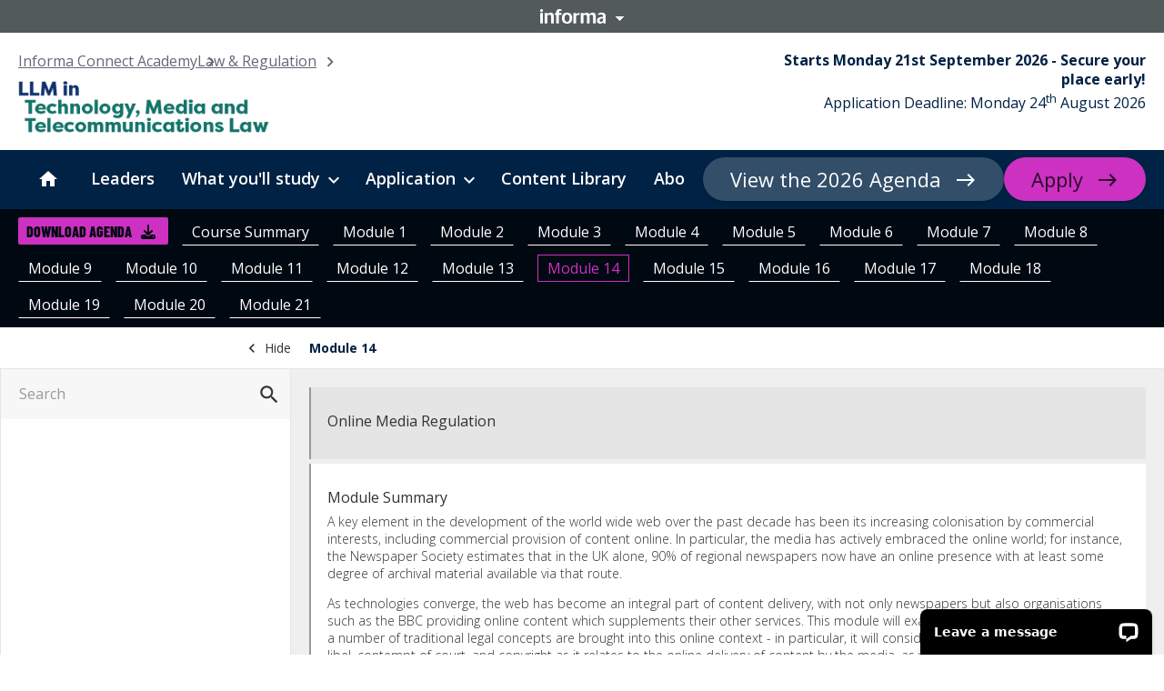

--- FILE ---
content_type: text/html; charset=utf-8
request_url: https://informaconnect.com/technology-media-and-telecommunications-law/agenda/15/
body_size: 134641
content:
<!doctype html><html dir="ltr" lang="en"><head><meta charset="utf-8"/><meta name="viewport" content="width=device-width,initial-scale=1"/><script type='text/javascript'>window.NREUM||(NREUM={});NREUM.info = {"agent":"","beacon":"bam.eu01.nr-data.net","errorBeacon":"bam.eu01.nr-data.net","licenseKey":"NRJS-7a2670f508d79f649d5","applicationID":"526288698","agentToken":null,"applicationTime":106.930366,"transactionName":"MhBSZQoZX0QCVRVRCgtadUkIClREEFwSFyIgIR8eUg==","queueTime":0,"ttGuid":"0595382603432c8c"}; (window.NREUM||(NREUM={})).init={privacy:{cookies_enabled:true},ajax:{deny_list:["bam.eu01.nr-data.net"]},feature_flags:["soft_nav"],distributed_tracing:{enabled:true}};(window.NREUM||(NREUM={})).loader_config={agentID:"538600347",accountID:"4449651",trustKey:"3288925",xpid:"UAIDWFBWCRAFVldQDwkBX1w=",licenseKey:"NRJS-7a2670f508d79f649d5",applicationID:"526288698",browserID:"538600347"};;/*! For license information please see nr-loader-spa-1.308.0.min.js.LICENSE.txt */
(()=>{var e,t,r={384:(e,t,r)=>{"use strict";r.d(t,{NT:()=>a,US:()=>u,Zm:()=>o,bQ:()=>d,dV:()=>c,pV:()=>l});var n=r(6154),i=r(1863),s=r(1910);const a={beacon:"bam.nr-data.net",errorBeacon:"bam.nr-data.net"};function o(){return n.gm.NREUM||(n.gm.NREUM={}),void 0===n.gm.newrelic&&(n.gm.newrelic=n.gm.NREUM),n.gm.NREUM}function c(){let e=o();return e.o||(e.o={ST:n.gm.setTimeout,SI:n.gm.setImmediate||n.gm.setInterval,CT:n.gm.clearTimeout,XHR:n.gm.XMLHttpRequest,REQ:n.gm.Request,EV:n.gm.Event,PR:n.gm.Promise,MO:n.gm.MutationObserver,FETCH:n.gm.fetch,WS:n.gm.WebSocket},(0,s.i)(...Object.values(e.o))),e}function d(e,t){let r=o();r.initializedAgents??={},t.initializedAt={ms:(0,i.t)(),date:new Date},r.initializedAgents[e]=t}function u(e,t){o()[e]=t}function l(){return function(){let e=o();const t=e.info||{};e.info={beacon:a.beacon,errorBeacon:a.errorBeacon,...t}}(),function(){let e=o();const t=e.init||{};e.init={...t}}(),c(),function(){let e=o();const t=e.loader_config||{};e.loader_config={...t}}(),o()}},782:(e,t,r)=>{"use strict";r.d(t,{T:()=>n});const n=r(860).K7.pageViewTiming},860:(e,t,r)=>{"use strict";r.d(t,{$J:()=>u,K7:()=>c,P3:()=>d,XX:()=>i,Yy:()=>o,df:()=>s,qY:()=>n,v4:()=>a});const n="events",i="jserrors",s="browser/blobs",a="rum",o="browser/logs",c={ajax:"ajax",genericEvents:"generic_events",jserrors:i,logging:"logging",metrics:"metrics",pageAction:"page_action",pageViewEvent:"page_view_event",pageViewTiming:"page_view_timing",sessionReplay:"session_replay",sessionTrace:"session_trace",softNav:"soft_navigations",spa:"spa"},d={[c.pageViewEvent]:1,[c.pageViewTiming]:2,[c.metrics]:3,[c.jserrors]:4,[c.spa]:5,[c.ajax]:6,[c.sessionTrace]:7,[c.softNav]:8,[c.sessionReplay]:9,[c.logging]:10,[c.genericEvents]:11},u={[c.pageViewEvent]:a,[c.pageViewTiming]:n,[c.ajax]:n,[c.spa]:n,[c.softNav]:n,[c.metrics]:i,[c.jserrors]:i,[c.sessionTrace]:s,[c.sessionReplay]:s,[c.logging]:o,[c.genericEvents]:"ins"}},944:(e,t,r)=>{"use strict";r.d(t,{R:()=>i});var n=r(3241);function i(e,t){"function"==typeof console.debug&&(console.debug("New Relic Warning: https://github.com/newrelic/newrelic-browser-agent/blob/main/docs/warning-codes.md#".concat(e),t),(0,n.W)({agentIdentifier:null,drained:null,type:"data",name:"warn",feature:"warn",data:{code:e,secondary:t}}))}},993:(e,t,r)=>{"use strict";r.d(t,{A$:()=>s,ET:()=>a,TZ:()=>o,p_:()=>i});var n=r(860);const i={ERROR:"ERROR",WARN:"WARN",INFO:"INFO",DEBUG:"DEBUG",TRACE:"TRACE"},s={OFF:0,ERROR:1,WARN:2,INFO:3,DEBUG:4,TRACE:5},a="log",o=n.K7.logging},1541:(e,t,r)=>{"use strict";r.d(t,{U:()=>i,f:()=>n});const n={MFE:"MFE",BA:"BA"};function i(e,t){if(2!==t?.harvestEndpointVersion)return{};const r=t.agentRef.runtime.appMetadata.agents[0].entityGuid;return e?{"source.id":e.id,"source.name":e.name,"source.type":e.type,"parent.id":e.parent?.id||r,"parent.type":e.parent?.type||n.BA}:{"entity.guid":r,appId:t.agentRef.info.applicationID}}},1687:(e,t,r)=>{"use strict";r.d(t,{Ak:()=>d,Ze:()=>h,x3:()=>u});var n=r(3241),i=r(7836),s=r(3606),a=r(860),o=r(2646);const c={};function d(e,t){const r={staged:!1,priority:a.P3[t]||0};l(e),c[e].get(t)||c[e].set(t,r)}function u(e,t){e&&c[e]&&(c[e].get(t)&&c[e].delete(t),p(e,t,!1),c[e].size&&f(e))}function l(e){if(!e)throw new Error("agentIdentifier required");c[e]||(c[e]=new Map)}function h(e="",t="feature",r=!1){if(l(e),!e||!c[e].get(t)||r)return p(e,t);c[e].get(t).staged=!0,f(e)}function f(e){const t=Array.from(c[e]);t.every(([e,t])=>t.staged)&&(t.sort((e,t)=>e[1].priority-t[1].priority),t.forEach(([t])=>{c[e].delete(t),p(e,t)}))}function p(e,t,r=!0){const a=e?i.ee.get(e):i.ee,c=s.i.handlers;if(!a.aborted&&a.backlog&&c){if((0,n.W)({agentIdentifier:e,type:"lifecycle",name:"drain",feature:t}),r){const e=a.backlog[t],r=c[t];if(r){for(let t=0;e&&t<e.length;++t)g(e[t],r);Object.entries(r).forEach(([e,t])=>{Object.values(t||{}).forEach(t=>{t[0]?.on&&t[0]?.context()instanceof o.y&&t[0].on(e,t[1])})})}}a.isolatedBacklog||delete c[t],a.backlog[t]=null,a.emit("drain-"+t,[])}}function g(e,t){var r=e[1];Object.values(t[r]||{}).forEach(t=>{var r=e[0];if(t[0]===r){var n=t[1],i=e[3],s=e[2];n.apply(i,s)}})}},1738:(e,t,r)=>{"use strict";r.d(t,{U:()=>f,Y:()=>h});var n=r(3241),i=r(9908),s=r(1863),a=r(944),o=r(5701),c=r(3969),d=r(8362),u=r(860),l=r(4261);function h(e,t,r,s){const h=s||r;!h||h[e]&&h[e]!==d.d.prototype[e]||(h[e]=function(){(0,i.p)(c.xV,["API/"+e+"/called"],void 0,u.K7.metrics,r.ee),(0,n.W)({agentIdentifier:r.agentIdentifier,drained:!!o.B?.[r.agentIdentifier],type:"data",name:"api",feature:l.Pl+e,data:{}});try{return t.apply(this,arguments)}catch(e){(0,a.R)(23,e)}})}function f(e,t,r,n,a){const o=e.info;null===r?delete o.jsAttributes[t]:o.jsAttributes[t]=r,(a||null===r)&&(0,i.p)(l.Pl+n,[(0,s.t)(),t,r],void 0,"session",e.ee)}},1741:(e,t,r)=>{"use strict";r.d(t,{W:()=>s});var n=r(944),i=r(4261);class s{#e(e,...t){if(this[e]!==s.prototype[e])return this[e](...t);(0,n.R)(35,e)}addPageAction(e,t){return this.#e(i.hG,e,t)}register(e){return this.#e(i.eY,e)}recordCustomEvent(e,t){return this.#e(i.fF,e,t)}setPageViewName(e,t){return this.#e(i.Fw,e,t)}setCustomAttribute(e,t,r){return this.#e(i.cD,e,t,r)}noticeError(e,t){return this.#e(i.o5,e,t)}setUserId(e,t=!1){return this.#e(i.Dl,e,t)}setApplicationVersion(e){return this.#e(i.nb,e)}setErrorHandler(e){return this.#e(i.bt,e)}addRelease(e,t){return this.#e(i.k6,e,t)}log(e,t){return this.#e(i.$9,e,t)}start(){return this.#e(i.d3)}finished(e){return this.#e(i.BL,e)}recordReplay(){return this.#e(i.CH)}pauseReplay(){return this.#e(i.Tb)}addToTrace(e){return this.#e(i.U2,e)}setCurrentRouteName(e){return this.#e(i.PA,e)}interaction(e){return this.#e(i.dT,e)}wrapLogger(e,t,r){return this.#e(i.Wb,e,t,r)}measure(e,t){return this.#e(i.V1,e,t)}consent(e){return this.#e(i.Pv,e)}}},1863:(e,t,r)=>{"use strict";function n(){return Math.floor(performance.now())}r.d(t,{t:()=>n})},1910:(e,t,r)=>{"use strict";r.d(t,{i:()=>s});var n=r(944);const i=new Map;function s(...e){return e.every(e=>{if(i.has(e))return i.get(e);const t="function"==typeof e?e.toString():"",r=t.includes("[native code]"),s=t.includes("nrWrapper");return r||s||(0,n.R)(64,e?.name||t),i.set(e,r),r})}},2555:(e,t,r)=>{"use strict";r.d(t,{D:()=>o,f:()=>a});var n=r(384),i=r(8122);const s={beacon:n.NT.beacon,errorBeacon:n.NT.errorBeacon,licenseKey:void 0,applicationID:void 0,sa:void 0,queueTime:void 0,applicationTime:void 0,ttGuid:void 0,user:void 0,account:void 0,product:void 0,extra:void 0,jsAttributes:{},userAttributes:void 0,atts:void 0,transactionName:void 0,tNamePlain:void 0};function a(e){try{return!!e.licenseKey&&!!e.errorBeacon&&!!e.applicationID}catch(e){return!1}}const o=e=>(0,i.a)(e,s)},2614:(e,t,r)=>{"use strict";r.d(t,{BB:()=>a,H3:()=>n,g:()=>d,iL:()=>c,tS:()=>o,uh:()=>i,wk:()=>s});const n="NRBA",i="SESSION",s=144e5,a=18e5,o={STARTED:"session-started",PAUSE:"session-pause",RESET:"session-reset",RESUME:"session-resume",UPDATE:"session-update"},c={SAME_TAB:"same-tab",CROSS_TAB:"cross-tab"},d={OFF:0,FULL:1,ERROR:2}},2646:(e,t,r)=>{"use strict";r.d(t,{y:()=>n});class n{constructor(e){this.contextId=e}}},2843:(e,t,r)=>{"use strict";r.d(t,{G:()=>s,u:()=>i});var n=r(3878);function i(e,t=!1,r,i){(0,n.DD)("visibilitychange",function(){if(t)return void("hidden"===document.visibilityState&&e());e(document.visibilityState)},r,i)}function s(e,t,r){(0,n.sp)("pagehide",e,t,r)}},3241:(e,t,r)=>{"use strict";r.d(t,{W:()=>s});var n=r(6154);const i="newrelic";function s(e={}){try{n.gm.dispatchEvent(new CustomEvent(i,{detail:e}))}catch(e){}}},3304:(e,t,r)=>{"use strict";r.d(t,{A:()=>s});var n=r(7836);const i=()=>{const e=new WeakSet;return(t,r)=>{if("object"==typeof r&&null!==r){if(e.has(r))return;e.add(r)}return r}};function s(e){try{return JSON.stringify(e,i())??""}catch(e){try{n.ee.emit("internal-error",[e])}catch(e){}return""}}},3333:(e,t,r)=>{"use strict";r.d(t,{$v:()=>u,TZ:()=>n,Xh:()=>c,Zp:()=>i,kd:()=>d,mq:()=>o,nf:()=>a,qN:()=>s});const n=r(860).K7.genericEvents,i=["auxclick","click","copy","keydown","paste","scrollend"],s=["focus","blur"],a=4,o=1e3,c=2e3,d=["PageAction","UserAction","BrowserPerformance"],u={RESOURCES:"experimental.resources",REGISTER:"register"}},3434:(e,t,r)=>{"use strict";r.d(t,{Jt:()=>s,YM:()=>d});var n=r(7836),i=r(5607);const s="nr@original:".concat(i.W),a=50;var o=Object.prototype.hasOwnProperty,c=!1;function d(e,t){return e||(e=n.ee),r.inPlace=function(e,t,n,i,s){n||(n="");const a="-"===n.charAt(0);for(let o=0;o<t.length;o++){const c=t[o],d=e[c];l(d)||(e[c]=r(d,a?c+n:n,i,c,s))}},r.flag=s,r;function r(t,r,n,c,d){return l(t)?t:(r||(r=""),nrWrapper[s]=t,function(e,t,r){if(Object.defineProperty&&Object.keys)try{return Object.keys(e).forEach(function(r){Object.defineProperty(t,r,{get:function(){return e[r]},set:function(t){return e[r]=t,t}})}),t}catch(e){u([e],r)}for(var n in e)o.call(e,n)&&(t[n]=e[n])}(t,nrWrapper,e),nrWrapper);function nrWrapper(){var s,o,l,h;let f;try{o=this,s=[...arguments],l="function"==typeof n?n(s,o):n||{}}catch(t){u([t,"",[s,o,c],l],e)}i(r+"start",[s,o,c],l,d);const p=performance.now();let g;try{return h=t.apply(o,s),g=performance.now(),h}catch(e){throw g=performance.now(),i(r+"err",[s,o,e],l,d),f=e,f}finally{const e=g-p,t={start:p,end:g,duration:e,isLongTask:e>=a,methodName:c,thrownError:f};t.isLongTask&&i("long-task",[t,o],l,d),i(r+"end",[s,o,h],l,d)}}}function i(r,n,i,s){if(!c||t){var a=c;c=!0;try{e.emit(r,n,i,t,s)}catch(t){u([t,r,n,i],e)}c=a}}}function u(e,t){t||(t=n.ee);try{t.emit("internal-error",e)}catch(e){}}function l(e){return!(e&&"function"==typeof e&&e.apply&&!e[s])}},3606:(e,t,r)=>{"use strict";r.d(t,{i:()=>s});var n=r(9908);s.on=a;var i=s.handlers={};function s(e,t,r,s){a(s||n.d,i,e,t,r)}function a(e,t,r,i,s){s||(s="feature"),e||(e=n.d);var a=t[s]=t[s]||{};(a[r]=a[r]||[]).push([e,i])}},3738:(e,t,r)=>{"use strict";r.d(t,{He:()=>i,Kp:()=>o,Lc:()=>d,Rz:()=>u,TZ:()=>n,bD:()=>s,d3:()=>a,jx:()=>l,sl:()=>h,uP:()=>c});const n=r(860).K7.sessionTrace,i="bstResource",s="resource",a="-start",o="-end",c="fn"+a,d="fn"+o,u="pushState",l=1e3,h=3e4},3785:(e,t,r)=>{"use strict";r.d(t,{R:()=>c,b:()=>d});var n=r(9908),i=r(1863),s=r(860),a=r(3969),o=r(993);function c(e,t,r={},c=o.p_.INFO,d=!0,u,l=(0,i.t)()){(0,n.p)(a.xV,["API/logging/".concat(c.toLowerCase(),"/called")],void 0,s.K7.metrics,e),(0,n.p)(o.ET,[l,t,r,c,d,u],void 0,s.K7.logging,e)}function d(e){return"string"==typeof e&&Object.values(o.p_).some(t=>t===e.toUpperCase().trim())}},3878:(e,t,r)=>{"use strict";function n(e,t){return{capture:e,passive:!1,signal:t}}function i(e,t,r=!1,i){window.addEventListener(e,t,n(r,i))}function s(e,t,r=!1,i){document.addEventListener(e,t,n(r,i))}r.d(t,{DD:()=>s,jT:()=>n,sp:()=>i})},3962:(e,t,r)=>{"use strict";r.d(t,{AM:()=>a,O2:()=>l,OV:()=>s,Qu:()=>h,TZ:()=>c,ih:()=>f,pP:()=>o,t1:()=>u,tC:()=>i,wD:()=>d});var n=r(860);const i=["click","keydown","submit"],s="popstate",a="api",o="initialPageLoad",c=n.K7.softNav,d=5e3,u=500,l={INITIAL_PAGE_LOAD:"",ROUTE_CHANGE:1,UNSPECIFIED:2},h={INTERACTION:1,AJAX:2,CUSTOM_END:3,CUSTOM_TRACER:4},f={IP:"in progress",PF:"pending finish",FIN:"finished",CAN:"cancelled"}},3969:(e,t,r)=>{"use strict";r.d(t,{TZ:()=>n,XG:()=>o,rs:()=>i,xV:()=>a,z_:()=>s});const n=r(860).K7.metrics,i="sm",s="cm",a="storeSupportabilityMetrics",o="storeEventMetrics"},4234:(e,t,r)=>{"use strict";r.d(t,{W:()=>s});var n=r(7836),i=r(1687);class s{constructor(e,t){this.agentIdentifier=e,this.ee=n.ee.get(e),this.featureName=t,this.blocked=!1}deregisterDrain(){(0,i.x3)(this.agentIdentifier,this.featureName)}}},4261:(e,t,r)=>{"use strict";r.d(t,{$9:()=>u,BL:()=>c,CH:()=>p,Dl:()=>R,Fw:()=>w,PA:()=>v,Pl:()=>n,Pv:()=>A,Tb:()=>h,U2:()=>a,V1:()=>E,Wb:()=>T,bt:()=>y,cD:()=>b,d3:()=>x,dT:()=>d,eY:()=>g,fF:()=>f,hG:()=>s,hw:()=>i,k6:()=>o,nb:()=>m,o5:()=>l});const n="api-",i=n+"ixn-",s="addPageAction",a="addToTrace",o="addRelease",c="finished",d="interaction",u="log",l="noticeError",h="pauseReplay",f="recordCustomEvent",p="recordReplay",g="register",m="setApplicationVersion",v="setCurrentRouteName",b="setCustomAttribute",y="setErrorHandler",w="setPageViewName",R="setUserId",x="start",T="wrapLogger",E="measure",A="consent"},5205:(e,t,r)=>{"use strict";r.d(t,{j:()=>S});var n=r(384),i=r(1741);var s=r(2555),a=r(3333);const o=e=>{if(!e||"string"!=typeof e)return!1;try{document.createDocumentFragment().querySelector(e)}catch{return!1}return!0};var c=r(2614),d=r(944),u=r(8122);const l="[data-nr-mask]",h=e=>(0,u.a)(e,(()=>{const e={feature_flags:[],experimental:{allow_registered_children:!1,resources:!1},mask_selector:"*",block_selector:"[data-nr-block]",mask_input_options:{color:!1,date:!1,"datetime-local":!1,email:!1,month:!1,number:!1,range:!1,search:!1,tel:!1,text:!1,time:!1,url:!1,week:!1,textarea:!1,select:!1,password:!0}};return{ajax:{deny_list:void 0,block_internal:!0,enabled:!0,autoStart:!0},api:{get allow_registered_children(){return e.feature_flags.includes(a.$v.REGISTER)||e.experimental.allow_registered_children},set allow_registered_children(t){e.experimental.allow_registered_children=t},duplicate_registered_data:!1},browser_consent_mode:{enabled:!1},distributed_tracing:{enabled:void 0,exclude_newrelic_header:void 0,cors_use_newrelic_header:void 0,cors_use_tracecontext_headers:void 0,allowed_origins:void 0},get feature_flags(){return e.feature_flags},set feature_flags(t){e.feature_flags=t},generic_events:{enabled:!0,autoStart:!0},harvest:{interval:30},jserrors:{enabled:!0,autoStart:!0},logging:{enabled:!0,autoStart:!0},metrics:{enabled:!0,autoStart:!0},obfuscate:void 0,page_action:{enabled:!0},page_view_event:{enabled:!0,autoStart:!0},page_view_timing:{enabled:!0,autoStart:!0},performance:{capture_marks:!1,capture_measures:!1,capture_detail:!0,resources:{get enabled(){return e.feature_flags.includes(a.$v.RESOURCES)||e.experimental.resources},set enabled(t){e.experimental.resources=t},asset_types:[],first_party_domains:[],ignore_newrelic:!0}},privacy:{cookies_enabled:!0},proxy:{assets:void 0,beacon:void 0},session:{expiresMs:c.wk,inactiveMs:c.BB},session_replay:{autoStart:!0,enabled:!1,preload:!1,sampling_rate:10,error_sampling_rate:100,collect_fonts:!1,inline_images:!1,fix_stylesheets:!0,mask_all_inputs:!0,get mask_text_selector(){return e.mask_selector},set mask_text_selector(t){o(t)?e.mask_selector="".concat(t,",").concat(l):""===t||null===t?e.mask_selector=l:(0,d.R)(5,t)},get block_class(){return"nr-block"},get ignore_class(){return"nr-ignore"},get mask_text_class(){return"nr-mask"},get block_selector(){return e.block_selector},set block_selector(t){o(t)?e.block_selector+=",".concat(t):""!==t&&(0,d.R)(6,t)},get mask_input_options(){return e.mask_input_options},set mask_input_options(t){t&&"object"==typeof t?e.mask_input_options={...t,password:!0}:(0,d.R)(7,t)}},session_trace:{enabled:!0,autoStart:!0},soft_navigations:{enabled:!0,autoStart:!0},spa:{enabled:!0,autoStart:!0},ssl:void 0,user_actions:{enabled:!0,elementAttributes:["id","className","tagName","type"]}}})());var f=r(6154),p=r(9324);let g=0;const m={buildEnv:p.F3,distMethod:p.Xs,version:p.xv,originTime:f.WN},v={consented:!1},b={appMetadata:{},get consented(){return this.session?.state?.consent||v.consented},set consented(e){v.consented=e},customTransaction:void 0,denyList:void 0,disabled:!1,harvester:void 0,isolatedBacklog:!1,isRecording:!1,loaderType:void 0,maxBytes:3e4,obfuscator:void 0,onerror:void 0,ptid:void 0,releaseIds:{},session:void 0,timeKeeper:void 0,registeredEntities:[],jsAttributesMetadata:{bytes:0},get harvestCount(){return++g}},y=e=>{const t=(0,u.a)(e,b),r=Object.keys(m).reduce((e,t)=>(e[t]={value:m[t],writable:!1,configurable:!0,enumerable:!0},e),{});return Object.defineProperties(t,r)};var w=r(5701);const R=e=>{const t=e.startsWith("http");e+="/",r.p=t?e:"https://"+e};var x=r(7836),T=r(3241);const E={accountID:void 0,trustKey:void 0,agentID:void 0,licenseKey:void 0,applicationID:void 0,xpid:void 0},A=e=>(0,u.a)(e,E),_=new Set;function S(e,t={},r,a){let{init:o,info:c,loader_config:d,runtime:u={},exposed:l=!0}=t;if(!c){const e=(0,n.pV)();o=e.init,c=e.info,d=e.loader_config}e.init=h(o||{}),e.loader_config=A(d||{}),c.jsAttributes??={},f.bv&&(c.jsAttributes.isWorker=!0),e.info=(0,s.D)(c);const p=e.init,g=[c.beacon,c.errorBeacon];_.has(e.agentIdentifier)||(p.proxy.assets&&(R(p.proxy.assets),g.push(p.proxy.assets)),p.proxy.beacon&&g.push(p.proxy.beacon),e.beacons=[...g],function(e){const t=(0,n.pV)();Object.getOwnPropertyNames(i.W.prototype).forEach(r=>{const n=i.W.prototype[r];if("function"!=typeof n||"constructor"===n)return;let s=t[r];e[r]&&!1!==e.exposed&&"micro-agent"!==e.runtime?.loaderType&&(t[r]=(...t)=>{const n=e[r](...t);return s?s(...t):n})})}(e),(0,n.US)("activatedFeatures",w.B)),u.denyList=[...p.ajax.deny_list||[],...p.ajax.block_internal?g:[]],u.ptid=e.agentIdentifier,u.loaderType=r,e.runtime=y(u),_.has(e.agentIdentifier)||(e.ee=x.ee.get(e.agentIdentifier),e.exposed=l,(0,T.W)({agentIdentifier:e.agentIdentifier,drained:!!w.B?.[e.agentIdentifier],type:"lifecycle",name:"initialize",feature:void 0,data:e.config})),_.add(e.agentIdentifier)}},5270:(e,t,r)=>{"use strict";r.d(t,{Aw:()=>a,SR:()=>s,rF:()=>o});var n=r(384),i=r(7767);function s(e){return!!(0,n.dV)().o.MO&&(0,i.V)(e)&&!0===e?.session_trace.enabled}function a(e){return!0===e?.session_replay.preload&&s(e)}function o(e,t){try{if("string"==typeof t?.type){if("password"===t.type.toLowerCase())return"*".repeat(e?.length||0);if(void 0!==t?.dataset?.nrUnmask||t?.classList?.contains("nr-unmask"))return e}}catch(e){}return"string"==typeof e?e.replace(/[\S]/g,"*"):"*".repeat(e?.length||0)}},5289:(e,t,r)=>{"use strict";r.d(t,{GG:()=>a,Qr:()=>c,sB:()=>o});var n=r(3878),i=r(6389);function s(){return"undefined"==typeof document||"complete"===document.readyState}function a(e,t){if(s())return e();const r=(0,i.J)(e),a=setInterval(()=>{s()&&(clearInterval(a),r())},500);(0,n.sp)("load",r,t)}function o(e){if(s())return e();(0,n.DD)("DOMContentLoaded",e)}function c(e){if(s())return e();(0,n.sp)("popstate",e)}},5607:(e,t,r)=>{"use strict";r.d(t,{W:()=>n});const n=(0,r(9566).bz)()},5701:(e,t,r)=>{"use strict";r.d(t,{B:()=>s,t:()=>a});var n=r(3241);const i=new Set,s={};function a(e,t){const r=t.agentIdentifier;s[r]??={},e&&"object"==typeof e&&(i.has(r)||(t.ee.emit("rumresp",[e]),s[r]=e,i.add(r),(0,n.W)({agentIdentifier:r,loaded:!0,drained:!0,type:"lifecycle",name:"load",feature:void 0,data:e})))}},6154:(e,t,r)=>{"use strict";r.d(t,{OF:()=>d,RI:()=>i,WN:()=>h,bv:()=>s,eN:()=>f,gm:()=>a,lR:()=>l,m:()=>c,mw:()=>o,sb:()=>u});var n=r(1863);const i="undefined"!=typeof window&&!!window.document,s="undefined"!=typeof WorkerGlobalScope&&("undefined"!=typeof self&&self instanceof WorkerGlobalScope&&self.navigator instanceof WorkerNavigator||"undefined"!=typeof globalThis&&globalThis instanceof WorkerGlobalScope&&globalThis.navigator instanceof WorkerNavigator),a=i?window:"undefined"!=typeof WorkerGlobalScope&&("undefined"!=typeof self&&self instanceof WorkerGlobalScope&&self||"undefined"!=typeof globalThis&&globalThis instanceof WorkerGlobalScope&&globalThis),o=Boolean("hidden"===a?.document?.visibilityState),c=""+a?.location,d=/iPad|iPhone|iPod/.test(a.navigator?.userAgent),u=d&&"undefined"==typeof SharedWorker,l=(()=>{const e=a.navigator?.userAgent?.match(/Firefox[/\s](\d+\.\d+)/);return Array.isArray(e)&&e.length>=2?+e[1]:0})(),h=Date.now()-(0,n.t)(),f=()=>"undefined"!=typeof PerformanceNavigationTiming&&a?.performance?.getEntriesByType("navigation")?.[0]?.responseStart},6344:(e,t,r)=>{"use strict";r.d(t,{BB:()=>u,Qb:()=>l,TZ:()=>i,Ug:()=>a,Vh:()=>s,_s:()=>o,bc:()=>d,yP:()=>c});var n=r(2614);const i=r(860).K7.sessionReplay,s="errorDuringReplay",a=.12,o={DomContentLoaded:0,Load:1,FullSnapshot:2,IncrementalSnapshot:3,Meta:4,Custom:5},c={[n.g.ERROR]:15e3,[n.g.FULL]:3e5,[n.g.OFF]:0},d={RESET:{message:"Session was reset",sm:"Reset"},IMPORT:{message:"Recorder failed to import",sm:"Import"},TOO_MANY:{message:"429: Too Many Requests",sm:"Too-Many"},TOO_BIG:{message:"Payload was too large",sm:"Too-Big"},CROSS_TAB:{message:"Session Entity was set to OFF on another tab",sm:"Cross-Tab"},ENTITLEMENTS:{message:"Session Replay is not allowed and will not be started",sm:"Entitlement"}},u=5e3,l={API:"api",RESUME:"resume",SWITCH_TO_FULL:"switchToFull",INITIALIZE:"initialize",PRELOAD:"preload"}},6389:(e,t,r)=>{"use strict";function n(e,t=500,r={}){const n=r?.leading||!1;let i;return(...r)=>{n&&void 0===i&&(e.apply(this,r),i=setTimeout(()=>{i=clearTimeout(i)},t)),n||(clearTimeout(i),i=setTimeout(()=>{e.apply(this,r)},t))}}function i(e){let t=!1;return(...r)=>{t||(t=!0,e.apply(this,r))}}r.d(t,{J:()=>i,s:()=>n})},6630:(e,t,r)=>{"use strict";r.d(t,{T:()=>n});const n=r(860).K7.pageViewEvent},6774:(e,t,r)=>{"use strict";r.d(t,{T:()=>n});const n=r(860).K7.jserrors},7295:(e,t,r)=>{"use strict";r.d(t,{Xv:()=>a,gX:()=>i,iW:()=>s});var n=[];function i(e){if(!e||s(e))return!1;if(0===n.length)return!0;if("*"===n[0].hostname)return!1;for(var t=0;t<n.length;t++){var r=n[t];if(r.hostname.test(e.hostname)&&r.pathname.test(e.pathname))return!1}return!0}function s(e){return void 0===e.hostname}function a(e){if(n=[],e&&e.length)for(var t=0;t<e.length;t++){let r=e[t];if(!r)continue;if("*"===r)return void(n=[{hostname:"*"}]);0===r.indexOf("http://")?r=r.substring(7):0===r.indexOf("https://")&&(r=r.substring(8));const i=r.indexOf("/");let s,a;i>0?(s=r.substring(0,i),a=r.substring(i)):(s=r,a="*");let[c]=s.split(":");n.push({hostname:o(c),pathname:o(a,!0)})}}function o(e,t=!1){const r=e.replace(/[.+?^${}()|[\]\\]/g,e=>"\\"+e).replace(/\*/g,".*?");return new RegExp((t?"^":"")+r+"$")}},7485:(e,t,r)=>{"use strict";r.d(t,{D:()=>i});var n=r(6154);function i(e){if(0===(e||"").indexOf("data:"))return{protocol:"data"};try{const t=new URL(e,location.href),r={port:t.port,hostname:t.hostname,pathname:t.pathname,search:t.search,protocol:t.protocol.slice(0,t.protocol.indexOf(":")),sameOrigin:t.protocol===n.gm?.location?.protocol&&t.host===n.gm?.location?.host};return r.port&&""!==r.port||("http:"===t.protocol&&(r.port="80"),"https:"===t.protocol&&(r.port="443")),r.pathname&&""!==r.pathname?r.pathname.startsWith("/")||(r.pathname="/".concat(r.pathname)):r.pathname="/",r}catch(e){return{}}}},7699:(e,t,r)=>{"use strict";r.d(t,{It:()=>s,KC:()=>o,No:()=>i,qh:()=>a});var n=r(860);const i=16e3,s=1e6,a="SESSION_ERROR",o={[n.K7.logging]:!0,[n.K7.genericEvents]:!1,[n.K7.jserrors]:!1,[n.K7.ajax]:!1}},7767:(e,t,r)=>{"use strict";r.d(t,{V:()=>i});var n=r(6154);const i=e=>n.RI&&!0===e?.privacy.cookies_enabled},7836:(e,t,r)=>{"use strict";r.d(t,{P:()=>o,ee:()=>c});var n=r(384),i=r(8990),s=r(2646),a=r(5607);const o="nr@context:".concat(a.W),c=function e(t,r){var n={},a={},u={},l=!1;try{l=16===r.length&&d.initializedAgents?.[r]?.runtime.isolatedBacklog}catch(e){}var h={on:p,addEventListener:p,removeEventListener:function(e,t){var r=n[e];if(!r)return;for(var i=0;i<r.length;i++)r[i]===t&&r.splice(i,1)},emit:function(e,r,n,i,s){!1!==s&&(s=!0);if(c.aborted&&!i)return;t&&s&&t.emit(e,r,n);var o=f(n);g(e).forEach(e=>{e.apply(o,r)});var d=v()[a[e]];d&&d.push([h,e,r,o]);return o},get:m,listeners:g,context:f,buffer:function(e,t){const r=v();if(t=t||"feature",h.aborted)return;Object.entries(e||{}).forEach(([e,n])=>{a[n]=t,t in r||(r[t]=[])})},abort:function(){h._aborted=!0,Object.keys(h.backlog).forEach(e=>{delete h.backlog[e]})},isBuffering:function(e){return!!v()[a[e]]},debugId:r,backlog:l?{}:t&&"object"==typeof t.backlog?t.backlog:{},isolatedBacklog:l};return Object.defineProperty(h,"aborted",{get:()=>{let e=h._aborted||!1;return e||(t&&(e=t.aborted),e)}}),h;function f(e){return e&&e instanceof s.y?e:e?(0,i.I)(e,o,()=>new s.y(o)):new s.y(o)}function p(e,t){n[e]=g(e).concat(t)}function g(e){return n[e]||[]}function m(t){return u[t]=u[t]||e(h,t)}function v(){return h.backlog}}(void 0,"globalEE"),d=(0,n.Zm)();d.ee||(d.ee=c)},8122:(e,t,r)=>{"use strict";r.d(t,{a:()=>i});var n=r(944);function i(e,t){try{if(!e||"object"!=typeof e)return(0,n.R)(3);if(!t||"object"!=typeof t)return(0,n.R)(4);const r=Object.create(Object.getPrototypeOf(t),Object.getOwnPropertyDescriptors(t)),s=0===Object.keys(r).length?e:r;for(let a in s)if(void 0!==e[a])try{if(null===e[a]){r[a]=null;continue}Array.isArray(e[a])&&Array.isArray(t[a])?r[a]=Array.from(new Set([...e[a],...t[a]])):"object"==typeof e[a]&&"object"==typeof t[a]?r[a]=i(e[a],t[a]):r[a]=e[a]}catch(e){r[a]||(0,n.R)(1,e)}return r}catch(e){(0,n.R)(2,e)}}},8139:(e,t,r)=>{"use strict";r.d(t,{u:()=>h});var n=r(7836),i=r(3434),s=r(8990),a=r(6154);const o={},c=a.gm.XMLHttpRequest,d="addEventListener",u="removeEventListener",l="nr@wrapped:".concat(n.P);function h(e){var t=function(e){return(e||n.ee).get("events")}(e);if(o[t.debugId]++)return t;o[t.debugId]=1;var r=(0,i.YM)(t,!0);function h(e){r.inPlace(e,[d,u],"-",p)}function p(e,t){return e[1]}return"getPrototypeOf"in Object&&(a.RI&&f(document,h),c&&f(c.prototype,h),f(a.gm,h)),t.on(d+"-start",function(e,t){var n=e[1];if(null!==n&&("function"==typeof n||"object"==typeof n)&&"newrelic"!==e[0]){var i=(0,s.I)(n,l,function(){var e={object:function(){if("function"!=typeof n.handleEvent)return;return n.handleEvent.apply(n,arguments)},function:n}[typeof n];return e?r(e,"fn-",null,e.name||"anonymous"):n});this.wrapped=e[1]=i}}),t.on(u+"-start",function(e){e[1]=this.wrapped||e[1]}),t}function f(e,t,...r){let n=e;for(;"object"==typeof n&&!Object.prototype.hasOwnProperty.call(n,d);)n=Object.getPrototypeOf(n);n&&t(n,...r)}},8362:(e,t,r)=>{"use strict";r.d(t,{d:()=>s});var n=r(9566),i=r(1741);class s extends i.W{agentIdentifier=(0,n.LA)(16)}},8374:(e,t,r)=>{r.nc=(()=>{try{return document?.currentScript?.nonce}catch(e){}return""})()},8990:(e,t,r)=>{"use strict";r.d(t,{I:()=>i});var n=Object.prototype.hasOwnProperty;function i(e,t,r){if(n.call(e,t))return e[t];var i=r();if(Object.defineProperty&&Object.keys)try{return Object.defineProperty(e,t,{value:i,writable:!0,enumerable:!1}),i}catch(e){}return e[t]=i,i}},9119:(e,t,r)=>{"use strict";r.d(t,{L:()=>s});var n=/([^?#]*)[^#]*(#[^?]*|$).*/,i=/([^?#]*)().*/;function s(e,t){return e?e.replace(t?n:i,"$1$2"):e}},9300:(e,t,r)=>{"use strict";r.d(t,{T:()=>n});const n=r(860).K7.ajax},9324:(e,t,r)=>{"use strict";r.d(t,{AJ:()=>a,F3:()=>i,Xs:()=>s,Yq:()=>o,xv:()=>n});const n="1.308.0",i="PROD",s="CDN",a="@newrelic/rrweb",o="1.0.1"},9566:(e,t,r)=>{"use strict";r.d(t,{LA:()=>o,ZF:()=>c,bz:()=>a,el:()=>d});var n=r(6154);const i="xxxxxxxx-xxxx-4xxx-yxxx-xxxxxxxxxxxx";function s(e,t){return e?15&e[t]:16*Math.random()|0}function a(){const e=n.gm?.crypto||n.gm?.msCrypto;let t,r=0;return e&&e.getRandomValues&&(t=e.getRandomValues(new Uint8Array(30))),i.split("").map(e=>"x"===e?s(t,r++).toString(16):"y"===e?(3&s()|8).toString(16):e).join("")}function o(e){const t=n.gm?.crypto||n.gm?.msCrypto;let r,i=0;t&&t.getRandomValues&&(r=t.getRandomValues(new Uint8Array(e)));const a=[];for(var o=0;o<e;o++)a.push(s(r,i++).toString(16));return a.join("")}function c(){return o(16)}function d(){return o(32)}},9908:(e,t,r)=>{"use strict";r.d(t,{d:()=>n,p:()=>i});var n=r(7836).ee.get("handle");function i(e,t,r,i,s){s?(s.buffer([e],i),s.emit(e,t,r)):(n.buffer([e],i),n.emit(e,t,r))}}},n={};function i(e){var t=n[e];if(void 0!==t)return t.exports;var s=n[e]={exports:{}};return r[e](s,s.exports,i),s.exports}i.m=r,i.d=(e,t)=>{for(var r in t)i.o(t,r)&&!i.o(e,r)&&Object.defineProperty(e,r,{enumerable:!0,get:t[r]})},i.f={},i.e=e=>Promise.all(Object.keys(i.f).reduce((t,r)=>(i.f[r](e,t),t),[])),i.u=e=>({212:"nr-spa-compressor",249:"nr-spa-recorder",478:"nr-spa"}[e]+"-1.308.0.min.js"),i.o=(e,t)=>Object.prototype.hasOwnProperty.call(e,t),e={},t="NRBA-1.308.0.PROD:",i.l=(r,n,s,a)=>{if(e[r])e[r].push(n);else{var o,c;if(void 0!==s)for(var d=document.getElementsByTagName("script"),u=0;u<d.length;u++){var l=d[u];if(l.getAttribute("src")==r||l.getAttribute("data-webpack")==t+s){o=l;break}}if(!o){c=!0;var h={478:"sha512-RSfSVnmHk59T/uIPbdSE0LPeqcEdF4/+XhfJdBuccH5rYMOEZDhFdtnh6X6nJk7hGpzHd9Ujhsy7lZEz/ORYCQ==",249:"sha512-ehJXhmntm85NSqW4MkhfQqmeKFulra3klDyY0OPDUE+sQ3GokHlPh1pmAzuNy//3j4ac6lzIbmXLvGQBMYmrkg==",212:"sha512-B9h4CR46ndKRgMBcK+j67uSR2RCnJfGefU+A7FrgR/k42ovXy5x/MAVFiSvFxuVeEk/pNLgvYGMp1cBSK/G6Fg=="};(o=document.createElement("script")).charset="utf-8",i.nc&&o.setAttribute("nonce",i.nc),o.setAttribute("data-webpack",t+s),o.src=r,0!==o.src.indexOf(window.location.origin+"/")&&(o.crossOrigin="anonymous"),h[a]&&(o.integrity=h[a])}e[r]=[n];var f=(t,n)=>{o.onerror=o.onload=null,clearTimeout(p);var i=e[r];if(delete e[r],o.parentNode&&o.parentNode.removeChild(o),i&&i.forEach(e=>e(n)),t)return t(n)},p=setTimeout(f.bind(null,void 0,{type:"timeout",target:o}),12e4);o.onerror=f.bind(null,o.onerror),o.onload=f.bind(null,o.onload),c&&document.head.appendChild(o)}},i.r=e=>{"undefined"!=typeof Symbol&&Symbol.toStringTag&&Object.defineProperty(e,Symbol.toStringTag,{value:"Module"}),Object.defineProperty(e,"__esModule",{value:!0})},i.p="https://js-agent.newrelic.com/",(()=>{var e={38:0,788:0};i.f.j=(t,r)=>{var n=i.o(e,t)?e[t]:void 0;if(0!==n)if(n)r.push(n[2]);else{var s=new Promise((r,i)=>n=e[t]=[r,i]);r.push(n[2]=s);var a=i.p+i.u(t),o=new Error;i.l(a,r=>{if(i.o(e,t)&&(0!==(n=e[t])&&(e[t]=void 0),n)){var s=r&&("load"===r.type?"missing":r.type),a=r&&r.target&&r.target.src;o.message="Loading chunk "+t+" failed: ("+s+": "+a+")",o.name="ChunkLoadError",o.type=s,o.request=a,n[1](o)}},"chunk-"+t,t)}};var t=(t,r)=>{var n,s,[a,o,c]=r,d=0;if(a.some(t=>0!==e[t])){for(n in o)i.o(o,n)&&(i.m[n]=o[n]);if(c)c(i)}for(t&&t(r);d<a.length;d++)s=a[d],i.o(e,s)&&e[s]&&e[s][0](),e[s]=0},r=self["webpackChunk:NRBA-1.308.0.PROD"]=self["webpackChunk:NRBA-1.308.0.PROD"]||[];r.forEach(t.bind(null,0)),r.push=t.bind(null,r.push.bind(r))})(),(()=>{"use strict";i(8374);var e=i(8362),t=i(860);const r=Object.values(t.K7);var n=i(5205);var s=i(9908),a=i(1863),o=i(4261),c=i(1738);var d=i(1687),u=i(4234),l=i(5289),h=i(6154),f=i(944),p=i(5270),g=i(7767),m=i(6389),v=i(7699);class b extends u.W{constructor(e,t){super(e.agentIdentifier,t),this.agentRef=e,this.abortHandler=void 0,this.featAggregate=void 0,this.loadedSuccessfully=void 0,this.onAggregateImported=new Promise(e=>{this.loadedSuccessfully=e}),this.deferred=Promise.resolve(),!1===e.init[this.featureName].autoStart?this.deferred=new Promise((t,r)=>{this.ee.on("manual-start-all",(0,m.J)(()=>{(0,d.Ak)(e.agentIdentifier,this.featureName),t()}))}):(0,d.Ak)(e.agentIdentifier,t)}importAggregator(e,t,r={}){if(this.featAggregate)return;const n=async()=>{let n;await this.deferred;try{if((0,g.V)(e.init)){const{setupAgentSession:t}=await i.e(478).then(i.bind(i,8766));n=t(e)}}catch(e){(0,f.R)(20,e),this.ee.emit("internal-error",[e]),(0,s.p)(v.qh,[e],void 0,this.featureName,this.ee)}try{if(!this.#t(this.featureName,n,e.init))return(0,d.Ze)(this.agentIdentifier,this.featureName),void this.loadedSuccessfully(!1);const{Aggregate:i}=await t();this.featAggregate=new i(e,r),e.runtime.harvester.initializedAggregates.push(this.featAggregate),this.loadedSuccessfully(!0)}catch(e){(0,f.R)(34,e),this.abortHandler?.(),(0,d.Ze)(this.agentIdentifier,this.featureName,!0),this.loadedSuccessfully(!1),this.ee&&this.ee.abort()}};h.RI?(0,l.GG)(()=>n(),!0):n()}#t(e,r,n){if(this.blocked)return!1;switch(e){case t.K7.sessionReplay:return(0,p.SR)(n)&&!!r;case t.K7.sessionTrace:return!!r;default:return!0}}}var y=i(6630),w=i(2614),R=i(3241);class x extends b{static featureName=y.T;constructor(e){var t;super(e,y.T),this.setupInspectionEvents(e.agentIdentifier),t=e,(0,c.Y)(o.Fw,function(e,r){"string"==typeof e&&("/"!==e.charAt(0)&&(e="/"+e),t.runtime.customTransaction=(r||"http://custom.transaction")+e,(0,s.p)(o.Pl+o.Fw,[(0,a.t)()],void 0,void 0,t.ee))},t),this.importAggregator(e,()=>i.e(478).then(i.bind(i,2467)))}setupInspectionEvents(e){const t=(t,r)=>{t&&(0,R.W)({agentIdentifier:e,timeStamp:t.timeStamp,loaded:"complete"===t.target.readyState,type:"window",name:r,data:t.target.location+""})};(0,l.sB)(e=>{t(e,"DOMContentLoaded")}),(0,l.GG)(e=>{t(e,"load")}),(0,l.Qr)(e=>{t(e,"navigate")}),this.ee.on(w.tS.UPDATE,(t,r)=>{(0,R.W)({agentIdentifier:e,type:"lifecycle",name:"session",data:r})})}}var T=i(384);class E extends e.d{constructor(e){var t;(super(),h.gm)?(this.features={},(0,T.bQ)(this.agentIdentifier,this),this.desiredFeatures=new Set(e.features||[]),this.desiredFeatures.add(x),(0,n.j)(this,e,e.loaderType||"agent"),t=this,(0,c.Y)(o.cD,function(e,r,n=!1){if("string"==typeof e){if(["string","number","boolean"].includes(typeof r)||null===r)return(0,c.U)(t,e,r,o.cD,n);(0,f.R)(40,typeof r)}else(0,f.R)(39,typeof e)},t),function(e){(0,c.Y)(o.Dl,function(t,r=!1){if("string"!=typeof t&&null!==t)return void(0,f.R)(41,typeof t);const n=e.info.jsAttributes["enduser.id"];r&&null!=n&&n!==t?(0,s.p)(o.Pl+"setUserIdAndResetSession",[t],void 0,"session",e.ee):(0,c.U)(e,"enduser.id",t,o.Dl,!0)},e)}(this),function(e){(0,c.Y)(o.nb,function(t){if("string"==typeof t||null===t)return(0,c.U)(e,"application.version",t,o.nb,!1);(0,f.R)(42,typeof t)},e)}(this),function(e){(0,c.Y)(o.d3,function(){e.ee.emit("manual-start-all")},e)}(this),function(e){(0,c.Y)(o.Pv,function(t=!0){if("boolean"==typeof t){if((0,s.p)(o.Pl+o.Pv,[t],void 0,"session",e.ee),e.runtime.consented=t,t){const t=e.features.page_view_event;t.onAggregateImported.then(e=>{const r=t.featAggregate;e&&!r.sentRum&&r.sendRum()})}}else(0,f.R)(65,typeof t)},e)}(this),this.run()):(0,f.R)(21)}get config(){return{info:this.info,init:this.init,loader_config:this.loader_config,runtime:this.runtime}}get api(){return this}run(){try{const e=function(e){const t={};return r.forEach(r=>{t[r]=!!e[r]?.enabled}),t}(this.init),n=[...this.desiredFeatures];n.sort((e,r)=>t.P3[e.featureName]-t.P3[r.featureName]),n.forEach(r=>{if(!e[r.featureName]&&r.featureName!==t.K7.pageViewEvent)return;if(r.featureName===t.K7.spa)return void(0,f.R)(67);const n=function(e){switch(e){case t.K7.ajax:return[t.K7.jserrors];case t.K7.sessionTrace:return[t.K7.ajax,t.K7.pageViewEvent];case t.K7.sessionReplay:return[t.K7.sessionTrace];case t.K7.pageViewTiming:return[t.K7.pageViewEvent];default:return[]}}(r.featureName).filter(e=>!(e in this.features));n.length>0&&(0,f.R)(36,{targetFeature:r.featureName,missingDependencies:n}),this.features[r.featureName]=new r(this)})}catch(e){(0,f.R)(22,e);for(const e in this.features)this.features[e].abortHandler?.();const t=(0,T.Zm)();delete t.initializedAgents[this.agentIdentifier]?.features,delete this.sharedAggregator;return t.ee.get(this.agentIdentifier).abort(),!1}}}var A=i(2843),_=i(782);class S extends b{static featureName=_.T;constructor(e){super(e,_.T),h.RI&&((0,A.u)(()=>(0,s.p)("docHidden",[(0,a.t)()],void 0,_.T,this.ee),!0),(0,A.G)(()=>(0,s.p)("winPagehide",[(0,a.t)()],void 0,_.T,this.ee)),this.importAggregator(e,()=>i.e(478).then(i.bind(i,9917))))}}var O=i(3969);class I extends b{static featureName=O.TZ;constructor(e){super(e,O.TZ),h.RI&&document.addEventListener("securitypolicyviolation",e=>{(0,s.p)(O.xV,["Generic/CSPViolation/Detected"],void 0,this.featureName,this.ee)}),this.importAggregator(e,()=>i.e(478).then(i.bind(i,6555)))}}var N=i(6774),P=i(3878),k=i(3304);class D{constructor(e,t,r,n,i){this.name="UncaughtError",this.message="string"==typeof e?e:(0,k.A)(e),this.sourceURL=t,this.line=r,this.column=n,this.__newrelic=i}}function C(e){return M(e)?e:new D(void 0!==e?.message?e.message:e,e?.filename||e?.sourceURL,e?.lineno||e?.line,e?.colno||e?.col,e?.__newrelic,e?.cause)}function j(e){const t="Unhandled Promise Rejection: ";if(!e?.reason)return;if(M(e.reason)){try{e.reason.message.startsWith(t)||(e.reason.message=t+e.reason.message)}catch(e){}return C(e.reason)}const r=C(e.reason);return(r.message||"").startsWith(t)||(r.message=t+r.message),r}function L(e){if(e.error instanceof SyntaxError&&!/:\d+$/.test(e.error.stack?.trim())){const t=new D(e.message,e.filename,e.lineno,e.colno,e.error.__newrelic,e.cause);return t.name=SyntaxError.name,t}return M(e.error)?e.error:C(e)}function M(e){return e instanceof Error&&!!e.stack}function H(e,r,n,i,o=(0,a.t)()){"string"==typeof e&&(e=new Error(e)),(0,s.p)("err",[e,o,!1,r,n.runtime.isRecording,void 0,i],void 0,t.K7.jserrors,n.ee),(0,s.p)("uaErr",[],void 0,t.K7.genericEvents,n.ee)}var B=i(1541),K=i(993),W=i(3785);function U(e,{customAttributes:t={},level:r=K.p_.INFO}={},n,i,s=(0,a.t)()){(0,W.R)(n.ee,e,t,r,!1,i,s)}function F(e,r,n,i,c=(0,a.t)()){(0,s.p)(o.Pl+o.hG,[c,e,r,i],void 0,t.K7.genericEvents,n.ee)}function V(e,r,n,i,c=(0,a.t)()){const{start:d,end:u,customAttributes:l}=r||{},h={customAttributes:l||{}};if("object"!=typeof h.customAttributes||"string"!=typeof e||0===e.length)return void(0,f.R)(57);const p=(e,t)=>null==e?t:"number"==typeof e?e:e instanceof PerformanceMark?e.startTime:Number.NaN;if(h.start=p(d,0),h.end=p(u,c),Number.isNaN(h.start)||Number.isNaN(h.end))(0,f.R)(57);else{if(h.duration=h.end-h.start,!(h.duration<0))return(0,s.p)(o.Pl+o.V1,[h,e,i],void 0,t.K7.genericEvents,n.ee),h;(0,f.R)(58)}}function G(e,r={},n,i,c=(0,a.t)()){(0,s.p)(o.Pl+o.fF,[c,e,r,i],void 0,t.K7.genericEvents,n.ee)}function z(e){(0,c.Y)(o.eY,function(t){return Y(e,t)},e)}function Y(e,r,n){(0,f.R)(54,"newrelic.register"),r||={},r.type=B.f.MFE,r.licenseKey||=e.info.licenseKey,r.blocked=!1,r.parent=n||{},Array.isArray(r.tags)||(r.tags=[]);const i={};r.tags.forEach(e=>{"name"!==e&&"id"!==e&&(i["source.".concat(e)]=!0)}),r.isolated??=!0;let o=()=>{};const c=e.runtime.registeredEntities;if(!r.isolated){const e=c.find(({metadata:{target:{id:e}}})=>e===r.id&&!r.isolated);if(e)return e}const d=e=>{r.blocked=!0,o=e};function u(e){return"string"==typeof e&&!!e.trim()&&e.trim().length<501||"number"==typeof e}e.init.api.allow_registered_children||d((0,m.J)(()=>(0,f.R)(55))),u(r.id)&&u(r.name)||d((0,m.J)(()=>(0,f.R)(48,r)));const l={addPageAction:(t,n={})=>g(F,[t,{...i,...n},e],r),deregister:()=>{d((0,m.J)(()=>(0,f.R)(68)))},log:(t,n={})=>g(U,[t,{...n,customAttributes:{...i,...n.customAttributes||{}}},e],r),measure:(t,n={})=>g(V,[t,{...n,customAttributes:{...i,...n.customAttributes||{}}},e],r),noticeError:(t,n={})=>g(H,[t,{...i,...n},e],r),register:(t={})=>g(Y,[e,t],l.metadata.target),recordCustomEvent:(t,n={})=>g(G,[t,{...i,...n},e],r),setApplicationVersion:e=>p("application.version",e),setCustomAttribute:(e,t)=>p(e,t),setUserId:e=>p("enduser.id",e),metadata:{customAttributes:i,target:r}},h=()=>(r.blocked&&o(),r.blocked);h()||c.push(l);const p=(e,t)=>{h()||(i[e]=t)},g=(r,n,i)=>{if(h())return;const o=(0,a.t)();(0,s.p)(O.xV,["API/register/".concat(r.name,"/called")],void 0,t.K7.metrics,e.ee);try{if(e.init.api.duplicate_registered_data&&"register"!==r.name){let e=n;if(n[1]instanceof Object){const t={"child.id":i.id,"child.type":i.type};e="customAttributes"in n[1]?[n[0],{...n[1],customAttributes:{...n[1].customAttributes,...t}},...n.slice(2)]:[n[0],{...n[1],...t},...n.slice(2)]}r(...e,void 0,o)}return r(...n,i,o)}catch(e){(0,f.R)(50,e)}};return l}class Z extends b{static featureName=N.T;constructor(e){var t;super(e,N.T),t=e,(0,c.Y)(o.o5,(e,r)=>H(e,r,t),t),function(e){(0,c.Y)(o.bt,function(t){e.runtime.onerror=t},e)}(e),function(e){let t=0;(0,c.Y)(o.k6,function(e,r){++t>10||(this.runtime.releaseIds[e.slice(-200)]=(""+r).slice(-200))},e)}(e),z(e);try{this.removeOnAbort=new AbortController}catch(e){}this.ee.on("internal-error",(t,r)=>{this.abortHandler&&(0,s.p)("ierr",[C(t),(0,a.t)(),!0,{},e.runtime.isRecording,r],void 0,this.featureName,this.ee)}),h.gm.addEventListener("unhandledrejection",t=>{this.abortHandler&&(0,s.p)("err",[j(t),(0,a.t)(),!1,{unhandledPromiseRejection:1},e.runtime.isRecording],void 0,this.featureName,this.ee)},(0,P.jT)(!1,this.removeOnAbort?.signal)),h.gm.addEventListener("error",t=>{this.abortHandler&&(0,s.p)("err",[L(t),(0,a.t)(),!1,{},e.runtime.isRecording],void 0,this.featureName,this.ee)},(0,P.jT)(!1,this.removeOnAbort?.signal)),this.abortHandler=this.#r,this.importAggregator(e,()=>i.e(478).then(i.bind(i,2176)))}#r(){this.removeOnAbort?.abort(),this.abortHandler=void 0}}var q=i(8990);let X=1;function J(e){const t=typeof e;return!e||"object"!==t&&"function"!==t?-1:e===h.gm?0:(0,q.I)(e,"nr@id",function(){return X++})}function Q(e){if("string"==typeof e&&e.length)return e.length;if("object"==typeof e){if("undefined"!=typeof ArrayBuffer&&e instanceof ArrayBuffer&&e.byteLength)return e.byteLength;if("undefined"!=typeof Blob&&e instanceof Blob&&e.size)return e.size;if(!("undefined"!=typeof FormData&&e instanceof FormData))try{return(0,k.A)(e).length}catch(e){return}}}var ee=i(8139),te=i(7836),re=i(3434);const ne={},ie=["open","send"];function se(e){var t=e||te.ee;const r=function(e){return(e||te.ee).get("xhr")}(t);if(void 0===h.gm.XMLHttpRequest)return r;if(ne[r.debugId]++)return r;ne[r.debugId]=1,(0,ee.u)(t);var n=(0,re.YM)(r),i=h.gm.XMLHttpRequest,s=h.gm.MutationObserver,a=h.gm.Promise,o=h.gm.setInterval,c="readystatechange",d=["onload","onerror","onabort","onloadstart","onloadend","onprogress","ontimeout"],u=[],l=h.gm.XMLHttpRequest=function(e){const t=new i(e),s=r.context(t);try{r.emit("new-xhr",[t],s),t.addEventListener(c,(a=s,function(){var e=this;e.readyState>3&&!a.resolved&&(a.resolved=!0,r.emit("xhr-resolved",[],e)),n.inPlace(e,d,"fn-",y)}),(0,P.jT)(!1))}catch(e){(0,f.R)(15,e);try{r.emit("internal-error",[e])}catch(e){}}var a;return t};function p(e,t){n.inPlace(t,["onreadystatechange"],"fn-",y)}if(function(e,t){for(var r in e)t[r]=e[r]}(i,l),l.prototype=i.prototype,n.inPlace(l.prototype,ie,"-xhr-",y),r.on("send-xhr-start",function(e,t){p(e,t),function(e){u.push(e),s&&(g?g.then(b):o?o(b):(m=-m,v.data=m))}(t)}),r.on("open-xhr-start",p),s){var g=a&&a.resolve();if(!o&&!a){var m=1,v=document.createTextNode(m);new s(b).observe(v,{characterData:!0})}}else t.on("fn-end",function(e){e[0]&&e[0].type===c||b()});function b(){for(var e=0;e<u.length;e++)p(0,u[e]);u.length&&(u=[])}function y(e,t){return t}return r}var ae="fetch-",oe=ae+"body-",ce=["arrayBuffer","blob","json","text","formData"],de=h.gm.Request,ue=h.gm.Response,le="prototype";const he={};function fe(e){const t=function(e){return(e||te.ee).get("fetch")}(e);if(!(de&&ue&&h.gm.fetch))return t;if(he[t.debugId]++)return t;function r(e,r,n){var i=e[r];"function"==typeof i&&(e[r]=function(){var e,r=[...arguments],s={};t.emit(n+"before-start",[r],s),s[te.P]&&s[te.P].dt&&(e=s[te.P].dt);var a=i.apply(this,r);return t.emit(n+"start",[r,e],a),a.then(function(e){return t.emit(n+"end",[null,e],a),e},function(e){throw t.emit(n+"end",[e],a),e})})}return he[t.debugId]=1,ce.forEach(e=>{r(de[le],e,oe),r(ue[le],e,oe)}),r(h.gm,"fetch",ae),t.on(ae+"end",function(e,r){var n=this;if(r){var i=r.headers.get("content-length");null!==i&&(n.rxSize=i),t.emit(ae+"done",[null,r],n)}else t.emit(ae+"done",[e],n)}),t}var pe=i(7485),ge=i(9566);class me{constructor(e){this.agentRef=e}generateTracePayload(e){const t=this.agentRef.loader_config;if(!this.shouldGenerateTrace(e)||!t)return null;var r=(t.accountID||"").toString()||null,n=(t.agentID||"").toString()||null,i=(t.trustKey||"").toString()||null;if(!r||!n)return null;var s=(0,ge.ZF)(),a=(0,ge.el)(),o=Date.now(),c={spanId:s,traceId:a,timestamp:o};return(e.sameOrigin||this.isAllowedOrigin(e)&&this.useTraceContextHeadersForCors())&&(c.traceContextParentHeader=this.generateTraceContextParentHeader(s,a),c.traceContextStateHeader=this.generateTraceContextStateHeader(s,o,r,n,i)),(e.sameOrigin&&!this.excludeNewrelicHeader()||!e.sameOrigin&&this.isAllowedOrigin(e)&&this.useNewrelicHeaderForCors())&&(c.newrelicHeader=this.generateTraceHeader(s,a,o,r,n,i)),c}generateTraceContextParentHeader(e,t){return"00-"+t+"-"+e+"-01"}generateTraceContextStateHeader(e,t,r,n,i){return i+"@nr=0-1-"+r+"-"+n+"-"+e+"----"+t}generateTraceHeader(e,t,r,n,i,s){if(!("function"==typeof h.gm?.btoa))return null;var a={v:[0,1],d:{ty:"Browser",ac:n,ap:i,id:e,tr:t,ti:r}};return s&&n!==s&&(a.d.tk=s),btoa((0,k.A)(a))}shouldGenerateTrace(e){return this.agentRef.init?.distributed_tracing?.enabled&&this.isAllowedOrigin(e)}isAllowedOrigin(e){var t=!1;const r=this.agentRef.init?.distributed_tracing;if(e.sameOrigin)t=!0;else if(r?.allowed_origins instanceof Array)for(var n=0;n<r.allowed_origins.length;n++){var i=(0,pe.D)(r.allowed_origins[n]);if(e.hostname===i.hostname&&e.protocol===i.protocol&&e.port===i.port){t=!0;break}}return t}excludeNewrelicHeader(){var e=this.agentRef.init?.distributed_tracing;return!!e&&!!e.exclude_newrelic_header}useNewrelicHeaderForCors(){var e=this.agentRef.init?.distributed_tracing;return!!e&&!1!==e.cors_use_newrelic_header}useTraceContextHeadersForCors(){var e=this.agentRef.init?.distributed_tracing;return!!e&&!!e.cors_use_tracecontext_headers}}var ve=i(9300),be=i(7295);function ye(e){return"string"==typeof e?e:e instanceof(0,T.dV)().o.REQ?e.url:h.gm?.URL&&e instanceof URL?e.href:void 0}var we=["load","error","abort","timeout"],Re=we.length,xe=(0,T.dV)().o.REQ,Te=(0,T.dV)().o.XHR;const Ee="X-NewRelic-App-Data";class Ae extends b{static featureName=ve.T;constructor(e){super(e,ve.T),this.dt=new me(e),this.handler=(e,t,r,n)=>(0,s.p)(e,t,r,n,this.ee);try{const e={xmlhttprequest:"xhr",fetch:"fetch",beacon:"beacon"};h.gm?.performance?.getEntriesByType("resource").forEach(r=>{if(r.initiatorType in e&&0!==r.responseStatus){const n={status:r.responseStatus},i={rxSize:r.transferSize,duration:Math.floor(r.duration),cbTime:0};_e(n,r.name),this.handler("xhr",[n,i,r.startTime,r.responseEnd,e[r.initiatorType]],void 0,t.K7.ajax)}})}catch(e){}fe(this.ee),se(this.ee),function(e,r,n,i){function o(e){var t=this;t.totalCbs=0,t.called=0,t.cbTime=0,t.end=T,t.ended=!1,t.xhrGuids={},t.lastSize=null,t.loadCaptureCalled=!1,t.params=this.params||{},t.metrics=this.metrics||{},t.latestLongtaskEnd=0,e.addEventListener("load",function(r){E(t,e)},(0,P.jT)(!1)),h.lR||e.addEventListener("progress",function(e){t.lastSize=e.loaded},(0,P.jT)(!1))}function c(e){this.params={method:e[0]},_e(this,e[1]),this.metrics={}}function d(t,r){e.loader_config.xpid&&this.sameOrigin&&r.setRequestHeader("X-NewRelic-ID",e.loader_config.xpid);var n=i.generateTracePayload(this.parsedOrigin);if(n){var s=!1;n.newrelicHeader&&(r.setRequestHeader("newrelic",n.newrelicHeader),s=!0),n.traceContextParentHeader&&(r.setRequestHeader("traceparent",n.traceContextParentHeader),n.traceContextStateHeader&&r.setRequestHeader("tracestate",n.traceContextStateHeader),s=!0),s&&(this.dt=n)}}function u(e,t){var n=this.metrics,i=e[0],s=this;if(n&&i){var o=Q(i);o&&(n.txSize=o)}this.startTime=(0,a.t)(),this.body=i,this.listener=function(e){try{"abort"!==e.type||s.loadCaptureCalled||(s.params.aborted=!0),("load"!==e.type||s.called===s.totalCbs&&(s.onloadCalled||"function"!=typeof t.onload)&&"function"==typeof s.end)&&s.end(t)}catch(e){try{r.emit("internal-error",[e])}catch(e){}}};for(var c=0;c<Re;c++)t.addEventListener(we[c],this.listener,(0,P.jT)(!1))}function l(e,t,r){this.cbTime+=e,t?this.onloadCalled=!0:this.called+=1,this.called!==this.totalCbs||!this.onloadCalled&&"function"==typeof r.onload||"function"!=typeof this.end||this.end(r)}function f(e,t){var r=""+J(e)+!!t;this.xhrGuids&&!this.xhrGuids[r]&&(this.xhrGuids[r]=!0,this.totalCbs+=1)}function p(e,t){var r=""+J(e)+!!t;this.xhrGuids&&this.xhrGuids[r]&&(delete this.xhrGuids[r],this.totalCbs-=1)}function g(){this.endTime=(0,a.t)()}function m(e,t){t instanceof Te&&"load"===e[0]&&r.emit("xhr-load-added",[e[1],e[2]],t)}function v(e,t){t instanceof Te&&"load"===e[0]&&r.emit("xhr-load-removed",[e[1],e[2]],t)}function b(e,t,r){t instanceof Te&&("onload"===r&&(this.onload=!0),("load"===(e[0]&&e[0].type)||this.onload)&&(this.xhrCbStart=(0,a.t)()))}function y(e,t){this.xhrCbStart&&r.emit("xhr-cb-time",[(0,a.t)()-this.xhrCbStart,this.onload,t],t)}function w(e){var t,r=e[1]||{};if("string"==typeof e[0]?0===(t=e[0]).length&&h.RI&&(t=""+h.gm.location.href):e[0]&&e[0].url?t=e[0].url:h.gm?.URL&&e[0]&&e[0]instanceof URL?t=e[0].href:"function"==typeof e[0].toString&&(t=e[0].toString()),"string"==typeof t&&0!==t.length){t&&(this.parsedOrigin=(0,pe.D)(t),this.sameOrigin=this.parsedOrigin.sameOrigin);var n=i.generateTracePayload(this.parsedOrigin);if(n&&(n.newrelicHeader||n.traceContextParentHeader))if(e[0]&&e[0].headers)o(e[0].headers,n)&&(this.dt=n);else{var s={};for(var a in r)s[a]=r[a];s.headers=new Headers(r.headers||{}),o(s.headers,n)&&(this.dt=n),e.length>1?e[1]=s:e.push(s)}}function o(e,t){var r=!1;return t.newrelicHeader&&(e.set("newrelic",t.newrelicHeader),r=!0),t.traceContextParentHeader&&(e.set("traceparent",t.traceContextParentHeader),t.traceContextStateHeader&&e.set("tracestate",t.traceContextStateHeader),r=!0),r}}function R(e,t){this.params={},this.metrics={},this.startTime=(0,a.t)(),this.dt=t,e.length>=1&&(this.target=e[0]),e.length>=2&&(this.opts=e[1]);var r=this.opts||{},n=this.target;_e(this,ye(n));var i=(""+(n&&n instanceof xe&&n.method||r.method||"GET")).toUpperCase();this.params.method=i,this.body=r.body,this.txSize=Q(r.body)||0}function x(e,r){if(this.endTime=(0,a.t)(),this.params||(this.params={}),(0,be.iW)(this.params))return;let i;this.params.status=r?r.status:0,"string"==typeof this.rxSize&&this.rxSize.length>0&&(i=+this.rxSize);const s={txSize:this.txSize,rxSize:i,duration:(0,a.t)()-this.startTime};n("xhr",[this.params,s,this.startTime,this.endTime,"fetch"],this,t.K7.ajax)}function T(e){const r=this.params,i=this.metrics;if(!this.ended){this.ended=!0;for(let t=0;t<Re;t++)e.removeEventListener(we[t],this.listener,!1);r.aborted||(0,be.iW)(r)||(i.duration=(0,a.t)()-this.startTime,this.loadCaptureCalled||4!==e.readyState?null==r.status&&(r.status=0):E(this,e),i.cbTime=this.cbTime,n("xhr",[r,i,this.startTime,this.endTime,"xhr"],this,t.K7.ajax))}}function E(e,n){e.params.status=n.status;var i=function(e,t){var r=e.responseType;return"json"===r&&null!==t?t:"arraybuffer"===r||"blob"===r||"json"===r?Q(e.response):"text"===r||""===r||void 0===r?Q(e.responseText):void 0}(n,e.lastSize);if(i&&(e.metrics.rxSize=i),e.sameOrigin&&n.getAllResponseHeaders().indexOf(Ee)>=0){var a=n.getResponseHeader(Ee);a&&((0,s.p)(O.rs,["Ajax/CrossApplicationTracing/Header/Seen"],void 0,t.K7.metrics,r),e.params.cat=a.split(", ").pop())}e.loadCaptureCalled=!0}r.on("new-xhr",o),r.on("open-xhr-start",c),r.on("open-xhr-end",d),r.on("send-xhr-start",u),r.on("xhr-cb-time",l),r.on("xhr-load-added",f),r.on("xhr-load-removed",p),r.on("xhr-resolved",g),r.on("addEventListener-end",m),r.on("removeEventListener-end",v),r.on("fn-end",y),r.on("fetch-before-start",w),r.on("fetch-start",R),r.on("fn-start",b),r.on("fetch-done",x)}(e,this.ee,this.handler,this.dt),this.importAggregator(e,()=>i.e(478).then(i.bind(i,3845)))}}function _e(e,t){var r=(0,pe.D)(t),n=e.params||e;n.hostname=r.hostname,n.port=r.port,n.protocol=r.protocol,n.host=r.hostname+":"+r.port,n.pathname=r.pathname,e.parsedOrigin=r,e.sameOrigin=r.sameOrigin}const Se={},Oe=["pushState","replaceState"];function Ie(e){const t=function(e){return(e||te.ee).get("history")}(e);return!h.RI||Se[t.debugId]++||(Se[t.debugId]=1,(0,re.YM)(t).inPlace(window.history,Oe,"-")),t}var Ne=i(3738);function Pe(e){(0,c.Y)(o.BL,function(r=Date.now()){const n=r-h.WN;n<0&&(0,f.R)(62,r),(0,s.p)(O.XG,[o.BL,{time:n}],void 0,t.K7.metrics,e.ee),e.addToTrace({name:o.BL,start:r,origin:"nr"}),(0,s.p)(o.Pl+o.hG,[n,o.BL],void 0,t.K7.genericEvents,e.ee)},e)}const{He:ke,bD:De,d3:Ce,Kp:je,TZ:Le,Lc:Me,uP:He,Rz:Be}=Ne;class Ke extends b{static featureName=Le;constructor(e){var r;super(e,Le),r=e,(0,c.Y)(o.U2,function(e){if(!(e&&"object"==typeof e&&e.name&&e.start))return;const n={n:e.name,s:e.start-h.WN,e:(e.end||e.start)-h.WN,o:e.origin||"",t:"api"};n.s<0||n.e<0||n.e<n.s?(0,f.R)(61,{start:n.s,end:n.e}):(0,s.p)("bstApi",[n],void 0,t.K7.sessionTrace,r.ee)},r),Pe(e);if(!(0,g.V)(e.init))return void this.deregisterDrain();const n=this.ee;let d;Ie(n),this.eventsEE=(0,ee.u)(n),this.eventsEE.on(He,function(e,t){this.bstStart=(0,a.t)()}),this.eventsEE.on(Me,function(e,r){(0,s.p)("bst",[e[0],r,this.bstStart,(0,a.t)()],void 0,t.K7.sessionTrace,n)}),n.on(Be+Ce,function(e){this.time=(0,a.t)(),this.startPath=location.pathname+location.hash}),n.on(Be+je,function(e){(0,s.p)("bstHist",[location.pathname+location.hash,this.startPath,this.time],void 0,t.K7.sessionTrace,n)});try{d=new PerformanceObserver(e=>{const r=e.getEntries();(0,s.p)(ke,[r],void 0,t.K7.sessionTrace,n)}),d.observe({type:De,buffered:!0})}catch(e){}this.importAggregator(e,()=>i.e(478).then(i.bind(i,6974)),{resourceObserver:d})}}var We=i(6344);class Ue extends b{static featureName=We.TZ;#n;recorder;constructor(e){var r;let n;super(e,We.TZ),r=e,(0,c.Y)(o.CH,function(){(0,s.p)(o.CH,[],void 0,t.K7.sessionReplay,r.ee)},r),function(e){(0,c.Y)(o.Tb,function(){(0,s.p)(o.Tb,[],void 0,t.K7.sessionReplay,e.ee)},e)}(e);try{n=JSON.parse(localStorage.getItem("".concat(w.H3,"_").concat(w.uh)))}catch(e){}(0,p.SR)(e.init)&&this.ee.on(o.CH,()=>this.#i()),this.#s(n)&&this.importRecorder().then(e=>{e.startRecording(We.Qb.PRELOAD,n?.sessionReplayMode)}),this.importAggregator(this.agentRef,()=>i.e(478).then(i.bind(i,6167)),this),this.ee.on("err",e=>{this.blocked||this.agentRef.runtime.isRecording&&(this.errorNoticed=!0,(0,s.p)(We.Vh,[e],void 0,this.featureName,this.ee))})}#s(e){return e&&(e.sessionReplayMode===w.g.FULL||e.sessionReplayMode===w.g.ERROR)||(0,p.Aw)(this.agentRef.init)}importRecorder(){return this.recorder?Promise.resolve(this.recorder):(this.#n??=Promise.all([i.e(478),i.e(249)]).then(i.bind(i,4866)).then(({Recorder:e})=>(this.recorder=new e(this),this.recorder)).catch(e=>{throw this.ee.emit("internal-error",[e]),this.blocked=!0,e}),this.#n)}#i(){this.blocked||(this.featAggregate?this.featAggregate.mode!==w.g.FULL&&this.featAggregate.initializeRecording(w.g.FULL,!0,We.Qb.API):this.importRecorder().then(()=>{this.recorder.startRecording(We.Qb.API,w.g.FULL)}))}}var Fe=i(3962);class Ve extends b{static featureName=Fe.TZ;constructor(e){if(super(e,Fe.TZ),function(e){const r=e.ee.get("tracer");function n(){}(0,c.Y)(o.dT,function(e){return(new n).get("object"==typeof e?e:{})},e);const i=n.prototype={createTracer:function(n,i){var o={},c=this,d="function"==typeof i;return(0,s.p)(O.xV,["API/createTracer/called"],void 0,t.K7.metrics,e.ee),function(){if(r.emit((d?"":"no-")+"fn-start",[(0,a.t)(),c,d],o),d)try{return i.apply(this,arguments)}catch(e){const t="string"==typeof e?new Error(e):e;throw r.emit("fn-err",[arguments,this,t],o),t}finally{r.emit("fn-end",[(0,a.t)()],o)}}}};["actionText","setName","setAttribute","save","ignore","onEnd","getContext","end","get"].forEach(r=>{c.Y.apply(this,[r,function(){return(0,s.p)(o.hw+r,[performance.now(),...arguments],this,t.K7.softNav,e.ee),this},e,i])}),(0,c.Y)(o.PA,function(){(0,s.p)(o.hw+"routeName",[performance.now(),...arguments],void 0,t.K7.softNav,e.ee)},e)}(e),!h.RI||!(0,T.dV)().o.MO)return;const r=Ie(this.ee);try{this.removeOnAbort=new AbortController}catch(e){}Fe.tC.forEach(e=>{(0,P.sp)(e,e=>{l(e)},!0,this.removeOnAbort?.signal)});const n=()=>(0,s.p)("newURL",[(0,a.t)(),""+window.location],void 0,this.featureName,this.ee);r.on("pushState-end",n),r.on("replaceState-end",n),(0,P.sp)(Fe.OV,e=>{l(e),(0,s.p)("newURL",[e.timeStamp,""+window.location],void 0,this.featureName,this.ee)},!0,this.removeOnAbort?.signal);let d=!1;const u=new((0,T.dV)().o.MO)((e,t)=>{d||(d=!0,requestAnimationFrame(()=>{(0,s.p)("newDom",[(0,a.t)()],void 0,this.featureName,this.ee),d=!1}))}),l=(0,m.s)(e=>{"loading"!==document.readyState&&((0,s.p)("newUIEvent",[e],void 0,this.featureName,this.ee),u.observe(document.body,{attributes:!0,childList:!0,subtree:!0,characterData:!0}))},100,{leading:!0});this.abortHandler=function(){this.removeOnAbort?.abort(),u.disconnect(),this.abortHandler=void 0},this.importAggregator(e,()=>i.e(478).then(i.bind(i,4393)),{domObserver:u})}}var Ge=i(3333),ze=i(9119);const Ye={},Ze=new Set;function qe(e){return"string"==typeof e?{type:"string",size:(new TextEncoder).encode(e).length}:e instanceof ArrayBuffer?{type:"ArrayBuffer",size:e.byteLength}:e instanceof Blob?{type:"Blob",size:e.size}:e instanceof DataView?{type:"DataView",size:e.byteLength}:ArrayBuffer.isView(e)?{type:"TypedArray",size:e.byteLength}:{type:"unknown",size:0}}class Xe{constructor(e,t){this.timestamp=(0,a.t)(),this.currentUrl=(0,ze.L)(window.location.href),this.socketId=(0,ge.LA)(8),this.requestedUrl=(0,ze.L)(e),this.requestedProtocols=Array.isArray(t)?t.join(","):t||"",this.openedAt=void 0,this.protocol=void 0,this.extensions=void 0,this.binaryType=void 0,this.messageOrigin=void 0,this.messageCount=0,this.messageBytes=0,this.messageBytesMin=0,this.messageBytesMax=0,this.messageTypes=void 0,this.sendCount=0,this.sendBytes=0,this.sendBytesMin=0,this.sendBytesMax=0,this.sendTypes=void 0,this.closedAt=void 0,this.closeCode=void 0,this.closeReason="unknown",this.closeWasClean=void 0,this.connectedDuration=0,this.hasErrors=void 0}}class $e extends b{static featureName=Ge.TZ;constructor(e){super(e,Ge.TZ);const r=e.init.feature_flags.includes("websockets"),n=[e.init.page_action.enabled,e.init.performance.capture_marks,e.init.performance.capture_measures,e.init.performance.resources.enabled,e.init.user_actions.enabled,r];var d;let u,l;if(d=e,(0,c.Y)(o.hG,(e,t)=>F(e,t,d),d),function(e){(0,c.Y)(o.fF,(t,r)=>G(t,r,e),e)}(e),Pe(e),z(e),function(e){(0,c.Y)(o.V1,(t,r)=>V(t,r,e),e)}(e),r&&(l=function(e){if(!(0,T.dV)().o.WS)return e;const t=e.get("websockets");if(Ye[t.debugId]++)return t;Ye[t.debugId]=1,(0,A.G)(()=>{const e=(0,a.t)();Ze.forEach(r=>{r.nrData.closedAt=e,r.nrData.closeCode=1001,r.nrData.closeReason="Page navigating away",r.nrData.closeWasClean=!1,r.nrData.openedAt&&(r.nrData.connectedDuration=e-r.nrData.openedAt),t.emit("ws",[r.nrData],r)})});class r extends WebSocket{static name="WebSocket";static toString(){return"function WebSocket() { [native code] }"}toString(){return"[object WebSocket]"}get[Symbol.toStringTag](){return r.name}#a(e){(e.__newrelic??={}).socketId=this.nrData.socketId,this.nrData.hasErrors??=!0}constructor(...e){super(...e),this.nrData=new Xe(e[0],e[1]),this.addEventListener("open",()=>{this.nrData.openedAt=(0,a.t)(),["protocol","extensions","binaryType"].forEach(e=>{this.nrData[e]=this[e]}),Ze.add(this)}),this.addEventListener("message",e=>{const{type:t,size:r}=qe(e.data);this.nrData.messageOrigin??=(0,ze.L)(e.origin),this.nrData.messageCount++,this.nrData.messageBytes+=r,this.nrData.messageBytesMin=Math.min(this.nrData.messageBytesMin||1/0,r),this.nrData.messageBytesMax=Math.max(this.nrData.messageBytesMax,r),(this.nrData.messageTypes??"").includes(t)||(this.nrData.messageTypes=this.nrData.messageTypes?"".concat(this.nrData.messageTypes,",").concat(t):t)}),this.addEventListener("close",e=>{this.nrData.closedAt=(0,a.t)(),this.nrData.closeCode=e.code,e.reason&&(this.nrData.closeReason=e.reason),this.nrData.closeWasClean=e.wasClean,this.nrData.connectedDuration=this.nrData.closedAt-this.nrData.openedAt,Ze.delete(this),t.emit("ws",[this.nrData],this)})}addEventListener(e,t,...r){const n=this,i="function"==typeof t?function(...e){try{return t.apply(this,e)}catch(e){throw n.#a(e),e}}:t?.handleEvent?{handleEvent:function(...e){try{return t.handleEvent.apply(t,e)}catch(e){throw n.#a(e),e}}}:t;return super.addEventListener(e,i,...r)}send(e){if(this.readyState===WebSocket.OPEN){const{type:t,size:r}=qe(e);this.nrData.sendCount++,this.nrData.sendBytes+=r,this.nrData.sendBytesMin=Math.min(this.nrData.sendBytesMin||1/0,r),this.nrData.sendBytesMax=Math.max(this.nrData.sendBytesMax,r),(this.nrData.sendTypes??"").includes(t)||(this.nrData.sendTypes=this.nrData.sendTypes?"".concat(this.nrData.sendTypes,",").concat(t):t)}try{return super.send(e)}catch(e){throw this.#a(e),e}}close(...e){try{super.close(...e)}catch(e){throw this.#a(e),e}}}return h.gm.WebSocket=r,t}(this.ee)),h.RI){if(fe(this.ee),se(this.ee),u=Ie(this.ee),e.init.user_actions.enabled){function f(t){const r=(0,pe.D)(t);return e.beacons.includes(r.hostname+":"+r.port)}function p(){u.emit("navChange")}Ge.Zp.forEach(e=>(0,P.sp)(e,e=>(0,s.p)("ua",[e],void 0,this.featureName,this.ee),!0)),Ge.qN.forEach(e=>{const t=(0,m.s)(e=>{(0,s.p)("ua",[e],void 0,this.featureName,this.ee)},500,{leading:!0});(0,P.sp)(e,t)}),h.gm.addEventListener("error",()=>{(0,s.p)("uaErr",[],void 0,t.K7.genericEvents,this.ee)},(0,P.jT)(!1,this.removeOnAbort?.signal)),this.ee.on("open-xhr-start",(e,r)=>{f(e[1])||r.addEventListener("readystatechange",()=>{2===r.readyState&&(0,s.p)("uaXhr",[],void 0,t.K7.genericEvents,this.ee)})}),this.ee.on("fetch-start",e=>{e.length>=1&&!f(ye(e[0]))&&(0,s.p)("uaXhr",[],void 0,t.K7.genericEvents,this.ee)}),u.on("pushState-end",p),u.on("replaceState-end",p),window.addEventListener("hashchange",p,(0,P.jT)(!0,this.removeOnAbort?.signal)),window.addEventListener("popstate",p,(0,P.jT)(!0,this.removeOnAbort?.signal))}if(e.init.performance.resources.enabled&&h.gm.PerformanceObserver?.supportedEntryTypes.includes("resource")){new PerformanceObserver(e=>{e.getEntries().forEach(e=>{(0,s.p)("browserPerformance.resource",[e],void 0,this.featureName,this.ee)})}).observe({type:"resource",buffered:!0})}}r&&l.on("ws",e=>{(0,s.p)("ws-complete",[e],void 0,this.featureName,this.ee)});try{this.removeOnAbort=new AbortController}catch(g){}this.abortHandler=()=>{this.removeOnAbort?.abort(),this.abortHandler=void 0},n.some(e=>e)?this.importAggregator(e,()=>i.e(478).then(i.bind(i,8019))):this.deregisterDrain()}}var Je=i(2646);const Qe=new Map;function et(e,t,r,n,i=!0){if("object"!=typeof t||!t||"string"!=typeof r||!r||"function"!=typeof t[r])return(0,f.R)(29);const s=function(e){return(e||te.ee).get("logger")}(e),a=(0,re.YM)(s),o=new Je.y(te.P);o.level=n.level,o.customAttributes=n.customAttributes,o.autoCaptured=i;const c=t[r]?.[re.Jt]||t[r];return Qe.set(c,o),a.inPlace(t,[r],"wrap-logger-",()=>Qe.get(c)),s}var tt=i(1910);class rt extends b{static featureName=K.TZ;constructor(e){var t;super(e,K.TZ),t=e,(0,c.Y)(o.$9,(e,r)=>U(e,r,t),t),function(e){(0,c.Y)(o.Wb,(t,r,{customAttributes:n={},level:i=K.p_.INFO}={})=>{et(e.ee,t,r,{customAttributes:n,level:i},!1)},e)}(e),z(e);const r=this.ee;["log","error","warn","info","debug","trace"].forEach(e=>{(0,tt.i)(h.gm.console[e]),et(r,h.gm.console,e,{level:"log"===e?"info":e})}),this.ee.on("wrap-logger-end",function([e]){const{level:t,customAttributes:n,autoCaptured:i}=this;(0,W.R)(r,e,n,t,i)}),this.importAggregator(e,()=>i.e(478).then(i.bind(i,5288)))}}new E({features:[Ae,x,S,Ke,Ue,I,Z,$e,rt,Ve],loaderType:"spa"})})()})();</script> <title data-react-helmet="true">Content - Module 14 | LLM, Postgraduate Diploma or Postgraduate Certificate in Technology, Media and Telecommunications Law</title> <meta data-react-helmet="true" name="robots" content="index, follow"/><meta data-react-helmet="true" name="st:robots" content="index, follow"/><meta data-react-helmet="true" name="keywords" content=""/><meta data-react-helmet="true" name="description" content="Module 14. Agenda for day 15 of LLM, Postgraduate Diploma or Postgraduate Certificate in Technology, Media and Telecommunications Law"/><meta data-react-helmet="true" name="thumbnail" content="https://knect365.imgix.net/uploads/LLM-in-Technology-Media-and-Telecommunications-Law--600x85-bdb042434678ceab4bf183ac976b4819.png?auto=format&amp;fit=max&amp;w=370&amp;h=80"/><meta data-react-helmet="true" name="twitter:card" content="summary"/><meta data-react-helmet="true" property="og:title" content="Content - Module 14 | LLM, Postgraduate Diploma or Postgraduate Certificate in Technology, Media and Telecommunications Law"/><meta data-react-helmet="true" property="og:description" content="Module 14. Agenda for day 15 of LLM, Postgraduate Diploma or Postgraduate Certificate in Technology, Media and Telecommunications Law"/><meta data-react-helmet="true" property="og:image" content="https://knect365.imgix.net/uploads/AI-eye-snip-a1e416de60214eab9ffdc5482eab4050.png?auto=format&amp;fit=max&amp;w=400"/><meta data-react-helmet="true" property="og:url" content="https://informaconnect.com/technology-media-and-telecommunications-law/agenda/15/"/> 
      <link rel="icon" href="https://knect365.imgix.net/uploads/favicon-d56b834eeeec7dd2caef78d64ad68ff6.ico" sizes="32x32" />
      <link rel="icon" href="https://knect365.imgix.net/uploads/icon-0f310360f163f75313c83410d1ffc20c.svg" type="image/svg+xml" />
      <link rel="apple-touch-icon" href="https://knect365.imgix.net/uploads/apple-touch-icon-95995e38de9a91a283c1e97254f83535.png" />
      <link rel="manifest" href="/manifest.webmanifest" />
  <meta name="emotion-insertion-point" content=""/><script>window.googletag=window.googletag||{},googletag.cmd=googletag.cmd||[];const deprecatedOverride=()=>{const e=googletag.pubads?.();e&&(e.setRequestNonPersonalizedAds=()=>console.warn("[GPT PATCH] Blocked deprecated setRequestNonPersonalizedAds"),e.setTagForChildDirectedTreatment=()=>{},e.setTagForUnderAgeOfConsent=()=>{},e.clearTagForChildDirectedTreatment=()=>{})};googletag.cmd.push(deprecatedOverride)</script>
      <!-- OneTrust Cookies Consent Notice start -->
      <script src="https://cdn.cookielaw.org/scripttemplates/otSDKStub.js" type="text/javascript" charset="UTF-8" data-domain-script="donotdelete"></script>
      <script type="text/javascript">
          function OptanonWrapper() {}
      </script>
      <!-- OneTrust Cookies Consent Notice end -->
    

    <!-- Start VWO Async SmartCode -->
    <link rel="preconnect" href="https://dev.visualwebsiteoptimizer.com" />
    <script type='text/javascript' id='vwoCode'>
      window._vwo_code || (function() {
      var account_id=800956,
      version=2.0,
      settings_tolerance=2000,
      hide_element='body',
      hide_element_style = 'opacity:0 !important;filter:alpha(opacity=0) !important;background:none !important',
      /* DO NOT EDIT BELOW THIS LINE */
      f=false,w=window,d=document,v=d.querySelector('#vwoCode'),cK='_vwo_'+account_id+'_settings',cc={};try{var c=JSON.parse(localStorage.getItem('_vwo_'+account_id+'_config'));cc=c&&typeof c==='object'?c:{}}catch(e){}var stT=cc.stT==='session'?w.sessionStorage:w.localStorage;code={use_existing_jquery:function(){return typeof use_existing_jquery!=='undefined'?use_existing_jquery:undefined},library_tolerance:function(){return typeof library_tolerance!=='undefined'?library_tolerance:undefined},settings_tolerance:function(){return cc.sT||settings_tolerance},hide_element_style:function(){return'{'+(cc.hES||hide_element_style)+'}'},hide_element:function(){return typeof cc.hE==='string'?cc.hE:hide_element},getVersion:function(){return version},finish:function(){if(!f){f=true;var e=d.getElementById('_vis_opt_path_hides');if(e)e.parentNode.removeChild(e)}},finished:function(){return f},load:function(e){var t=this.getSettings(),n=d.createElement('script'),i=this;if(t){n.textContent=t;d.getElementsByTagName('head')[0].appendChild(n);if(!w.VWO||VWO.caE){stT.removeItem(cK);i.load(e)}}else{n.fetchPriority='high';n.src=e;n.type='text/javascript';n.onerror=function(){_vwo_code.finish()};d.getElementsByTagName('head')[0].appendChild(n)}},getSettings:function(){try{var e=stT.getItem(cK);if(!e){return}e=JSON.parse(e);if(Date.now()>e.e){stT.removeItem(cK);return}return e.s}catch(e){return}},init:function(){if(d.URL.indexOf('__vwo_disable__')>-1)return;var e=this.settings_tolerance();w._vwo_settings_timer=setTimeout(function(){_vwo_code.finish();stT.removeItem(cK)},e);var t=d.currentScript,n=d.createElement('style'),i=this.hide_element(),r=t&&!t.async&&i?i+this.hide_element_style():'',c=d.getElementsByTagName('head')[0];n.setAttribute('id','_vis_opt_path_hides');v&&n.setAttribute('nonce',v.nonce);n.setAttribute('type','text/css');if(n.styleSheet)n.styleSheet.cssText=r;else n.appendChild(d.createTextNode(r));c.appendChild(n);this.load('https://dev.visualwebsiteoptimizer.com/j.php?a='+account_id+'&u='+encodeURIComponent(d.URL)+'&vn='+version)}};w._vwo_code=code;code.init();})();
    </script>
    <!-- End VWO Async SmartCode -->
  
<script type="text/javascript">"use strict";function _typeof(t){return(_typeof="function"==typeof Symbol&&"symbol"==typeof Symbol.iterator?function(t){return typeof t}:function(t){return t&&"function"==typeof Symbol&&t.constructor===Symbol&&t!==Symbol.prototype?"symbol":typeof t})(t)}!function(){self.airgap?.ready||(self.airgap={readyQueue:[],ready(e){this.readyQueue.push(e)},...self.airgap});const e=()=>{const e="__tcfapiLocator",t=[],a=window;let n,s,o=a;for(;o;){try{if(o.frames[e]){n=o;break}}catch(e){}if(o===a.top)break;o=o.parent}n||(!function t(){const n=a.document,s=!!a.frames[e];if(!s)if(n.body){const t=n.createElement("iframe");t.style.cssText="display:none",t.name=e,n.body.appendChild(t)}else setTimeout(t,5);return!s}(),a.__tcfapi=function(...e){if(!e.length)return t;"setGdprApplies"===e[0]?e.length>3&&2===parseInt(e[1],10)&&"boolean"==typeof e[3]&&(s=e[3],"function"==typeof e[2]&&e[2]("set",!0)):"ping"===e[0]?"function"==typeof e[2]&&e[2]({gdprApplies:s,cmpLoaded:!1,cmpStatus:"stub"}):t.push(e)},a.addEventListener("message",(function(e){const t="string"==typeof e.data;let a={};if(t)try{a=JSON.parse(e.data)}catch(e){}else a=e.data;const n="object"==typeof a&&null!==a?a.__tcfapiCall:null;n&&window.__tcfapi(n.command,n.version,(function(a,s){let o={__tcfapiReturn:{returnValue:a,success:s,callId:n.callId}};e&&e.source&&e.source.postMessage&&e.source.postMessage(t?JSON.stringify(o):o,"*")}),n.parameter)}),!1))};airgap.ready((t=>{"TCF_EU"===t.loadOptions.consentManagerConfig.initialViewStateByPrivacyRegime[t.getRegimes()[0]]&&("undefined"!=typeof module?module.exports=e:e())}))}();</script>

<script
  data-cfasync="false"
  data-local-sync="allow-network-observable"
data-prompt="1" data-report-only="off"
data-dismissed-view-state="Collapsed"
data-tcf-ui-dismissed-view-state="Collapsed"
  src=https://transcend-cdn.com/cm/ef49a3f1-d8c1-47d6-88fc-50e41130631f/airgap.js
></script>

<script>
    !function(t,e){var o,n,p,r;e.__SV||(window.posthog=e,e._i=[],e.init=function(i,s,a){function g(t,e){var o=e.split(".");2==o.length&&(t=t[o[0]],e=o[1]),t[e]=function(){t.push([e].concat(Array.prototype.slice.call(arguments,0)))}}(p=t.createElement("script")).type="text/javascript",p.crossOrigin="anonymous",p.async=!0,p.src=s.api_host.replace(".i.posthog.com","-assets.i.posthog.com")+"/static/array.js",(r=t.getElementsByTagName("script")[0]).parentNode.insertBefore(p,r);var u=e;for(void 0!==a?u=e[a]=[]:a="posthog",u.people=u.people||[],u.toString=function(t){var e="posthog";return"posthog"!==a&&(e+="."+a),t||(e+=" (stub)"),e},u.people.toString=function(){return u.toString(1)+".people (stub)"},o="init capture register register_once register_for_session unregister unregister_for_session getFeatureFlag getFeatureFlagPayload isFeatureEnabled reloadFeatureFlags updateEarlyAccessFeatureEnrollment getEarlyAccessFeatures on onFeatureFlags onSessionId getSurveys getActiveMatchingSurveys renderSurvey canRenderSurvey getNextSurveyStep identify setPersonProperties group resetGroups setPersonPropertiesForFlags resetPersonPropertiesForFlags setGroupPropertiesForFlags resetGroupPropertiesForFlags reset get_distinct_id getGroups get_session_id get_session_replay_url alias set_config startSessionRecording stopSessionRecording sessionRecordingStarted captureException loadToolbar get_property getSessionProperty createPersonProfile opt_in_capturing opt_out_capturing has_opted_in_capturing has_opted_out_capturing clear_opt_in_out_capturing debug".split(" "),n=0;n<o.length;n++)g(u,o[n]);e._i.push([i,s,a])},e.__SV=1)}(document,window.posthog||[]);
    posthog.init('phc_29GiK2JzZSpWAAFEiZWN36IaEZ5dY8Klm29AcJAAwSw',{api_host:'https://eu.i.posthog.com', person_profiles: 'identified_only' // or 'always' to create profiles for anonymous users as well
        })
</script><script>/*! loadCSS. [c]2020 Filament Group, Inc. MIT License */!function(e){"use strict";var t=function(t,n,r,o){var i,a=e.document,d=a.createElement("link");if(n)i=n;else{var f=(a.body||a.getElementsByTagName("head")[0]).childNodes;i=f[f.length-1]}var l=a.styleSheets;if(o)for(var s in o)o.hasOwnProperty(s)&&d.setAttribute(s,o[s]);d.rel="stylesheet",d.href=t,d.media="only x",function e(t){if(a.body)return t();setTimeout(function(){e(t)})}(function(){i.parentNode.insertBefore(d,n?i:i.nextSibling)});var u=function(e){for(var t=d.href,n=l.length;n--;)if(l[n].href===t)return e();setTimeout(function(){u(e)})};function c(){d.addEventListener&&d.removeEventListener("load",c),d.media=r||"all"}return d.addEventListener&&d.addEventListener("load",c),d.onloadcssdefined=u,u(c),d};"undefined"!=typeof exports?exports.loadCSS=t:e.loadCSS=t}("undefined"!=typeof global?global:this)</script><script>loadCSS("https://fonts.googleapis.com/icon?family=Material+Icons|Material+Icons+Outlined"),loadCSS("https://cdnjs.cloudflare.com/ajax/libs/font-awesome/6.5.1/css/all.min.css")</script><style>*,:after,:before{-webkit-box-sizing:border-box;-moz-box-sizing:border-box;box-sizing:border-box}a,abbr,acronym,address,applet,article,aside,audio,b,big,blockquote,body,canvas,caption,center,cite,code,dd,del,details,dfn,div,dl,dt,em,embed,fieldset,figcaption,figure,footer,form,h1,h2,h3,h4,h5,h6,header,hgroup,html,i,iframe,img,ins,kbd,label,legend,li,mark,menu,nav,object,ol,output,p,pre,q,ruby,s,samp,section,small,span,strike,strong,sub,summary,sup,table,tbody,td,tfoot,th,thead,time,tr,tt,u,ul,var,video{margin:0;padding:0;border:0;font:inherit;vertical-align:baseline}article,aside,details,figcaption,figure,footer,header,hgroup,menu,nav,section{display:block}ol,ul{list-style:none}blockquote,q{quotes:none}blockquote:after,blockquote:before,q:after,q:before{content:'';content:none}table{border-collapse:collapse;border-spacing:0}[role=button]{cursor:pointer}button,html input[type=button],input[type=reset],input[type=submit]{-webkit-appearance:button;cursor:pointer}button[disabled],html input[disabled]{cursor:default}button::-moz-focus-inner,input::-moz-focus-inner{border:0;padding:0}input[type=checkbox],input[type=radio]{-webkit-box-sizing:border-box;-moz-box-sizing:border-box;box-sizing:border-box;padding:0}input[type=number]::-webkit-inner-spin-button,input[type=number]::-webkit-outer-spin-button{height:auto}select::-ms-value,select:focus::-ms-value{color:#333;background:#fff}button:hover,div:focus,input:not(.outlined):hover,select:hover,textarea:hover{outline:0}button,input:not(.outlined),select,textarea{font-family:inherit;font-size:inherit;line-height:inherit;color:inherit}select::-ms-expand{display:none}::-webkit-input-placeholder{color:#999}:-moz-placeholder{color:#999;opacity:1}::-moz-placeholder{color:#999;opacity:1}:-ms-input-placeholder{color:#999}</style><link data-react-helmet="true" rel="canonical" href="https://informaconnect.com/technology-media-and-telecommunications-law/agenda/15/"/> <link data-chunk="AgendaView" rel="preload" as="style" href="/static/css/AgendaView.daa5a73e.chunk.css">
<link data-chunk="bundle" rel="preload" as="style" href="/static/css/bundle.3dcb758a.css">
<link data-chunk="hub.Default" rel="preload" as="style" href="/static/css/hub.Default.c2122bef.css">
<link data-chunk="styles.Default" rel="preload" as="style" href="/static/css/styles.Default.54308db1.css">
<link data-chunk="styles.grid-ltr" rel="preload" as="style" href="/static/css/styles.grid-ltr.6b7d249b.css">
<link data-chunk="styles" rel="preload" as="style" href="/static/css/styles.8c96786e.css">
<link data-chunk="styles" rel="preload" as="script" href="/static/js/runtime.4c7baf37.js">
<link data-chunk="bundle" rel="preload" as="script" href="/static/js/bundle.982f3458.js">
<link data-chunk="AgendaView" rel="preload" as="script" href="/static/js/3545.08505271.chunk.js">
<link data-chunk="AgendaView" rel="preload" as="script" href="/static/js/35.8162534e.chunk.js">
<link data-chunk="AgendaView" rel="preload" as="script" href="/static/js/6562.22e26cb6.chunk.js">
<link data-chunk="AgendaView" rel="preload" as="script" href="/static/js/3835.529b4c5a.chunk.js">
<link data-chunk="AgendaView" rel="preload" as="script" href="/static/js/6431.375d3cc9.chunk.js">
<link data-chunk="AgendaView" rel="preload" as="script" href="/static/js/AgendaView.0d883dcf.chunk.js"> <link data-chunk="styles" rel="stylesheet" href="/static/css/styles.8c96786e.css">
<link data-chunk="styles.grid-ltr" rel="stylesheet" href="/static/css/styles.grid-ltr.6b7d249b.css">
<link data-chunk="styles.Default" rel="stylesheet" href="/static/css/styles.Default.54308db1.css">
<link data-chunk="hub.Default" rel="stylesheet" href="/static/css/hub.Default.c2122bef.css">
<link data-chunk="bundle" rel="stylesheet" href="/static/css/bundle.3dcb758a.css">
<link data-chunk="AgendaView" rel="stylesheet" href="/static/css/AgendaView.daa5a73e.chunk.css"> <style data-styled="true" data-styled-version="5.3.11">.kMHHDZ{font-family:Open Sans,sans-serif;font-size:24px;line-height:42px;}/*!sc*/
@media only screen and (min-width:1024px){.kMHHDZ{font-size:40px;line-height:48px;}}/*!sc*/
data-styled.g55[id="Heading__HeadingWrapper-sc-1c32hz0-0"]{content:"kMHHDZ,"}/*!sc*/
.itpdOb{display:block;max-width:100%;margin:0 auto;}/*!sc*/
data-styled.g57[id="ImageTag__ImageTagWrapper-sc-1yke8qt-0"]{content:"itpdOb,"}/*!sc*/
.fbprwX{display:-webkit-box;display:-webkit-flex;display:-ms-flexbox;display:flex;-webkit-align-items:center;-webkit-box-align:center;-ms-flex-align:center;align-items:center;-webkit-box-pack:center;-webkit-justify-content:center;-ms-flex-pack:center;justify-content:center;font-size:24px;font-weight:bold;line-height:28px;height:100%;}/*!sc*/
@media only screen and (min-width:768px){.fbprwX{-webkit-box-pack:start;-webkit-justify-content:flex-start;-ms-flex-pack:start;justify-content:flex-start;}}/*!sc*/
.fbprwX h5{color:#002244;}/*!sc*/
@media only screen and (max-width:768px){.fbprwX h5{margin-bottom:20px;}}/*!sc*/
data-styled.g79[id="Logo__Wrapper-sc-iis4zi-0"]{content:"fbprwX,"}/*!sc*/
.clrqUo img{display:block;height:auto;max-width:100%;max-height:80px;}/*!sc*/
data-styled.g80[id="Logo__ImageWrapper-sc-iis4zi-1"]{content:"clrqUo,"}/*!sc*/
.NUIVm a{color:#002244;}/*!sc*/
data-styled.g81[id="Logo__CTAWrapper-sc-iis4zi-2"]{content:"NUIVm,"}/*!sc*/
.eBYHAG{display:-webkit-box;display:-webkit-flex;display:-ms-flexbox;display:flex;-webkit-box-pack:center;-webkit-justify-content:center;-ms-flex-pack:center;justify-content:center;height:100%;}/*!sc*/
data-styled.g90[id="Timer__Wrapper-sc-hkiwmc-0"]{content:"eBYHAG,"}/*!sc*/
.kaLGcx{display:-webkit-box;display:-webkit-flex;display:-ms-flexbox;display:flex;-webkit-flex-direction:column;-ms-flex-direction:column;flex-direction:column;-webkit-align-items:flex-end;-webkit-box-align:flex-end;-ms-flex-align:flex-end;align-items:flex-end;font-size:16px;line-height:21px;height:100%;text-align:right;color:#002244;}/*!sc*/
@media only screen and (max-width:1200px){.kaLGcx{font-size:14px;line-height:19px;}}/*!sc*/
@media only screen and (max-width:768px){.kaLGcx{display:none;}}/*!sc*/
data-styled.g94[id="CourseVenue__Wrapper-sc-ll2zxc-0"]{content:"kaLGcx,"}/*!sc*/
.fxOkUQ{font-weight:bold;}/*!sc*/
data-styled.g95[id="CourseVenue__Date-sc-ll2zxc-1"]{content:"fxOkUQ,"}/*!sc*/
.cnmBLM{background-color:#fff;}/*!sc*/
data-styled.g103[id="SiteHeader__Wrapper-sc-42wr8z-0"]{content:"cnmBLM,"}/*!sc*/
.kImROi{display:-webkit-box;display:-webkit-flex;display:-ms-flexbox;display:flex;-webkit-box-pack:end;-webkit-justify-content:flex-end;-ms-flex-pack:end;justify-content:flex-end;-webkit-align-items:baseline;-webkit-box-align:baseline;-ms-flex-align:baseline;align-items:baseline;}/*!sc*/
data-styled.g104[id="SiteHeader__WidgetsWrapper-sc-42wr8z-1"]{content:"kImROi,"}/*!sc*/
.gqOajX{padding:20px 0 30px;}/*!sc*/
data-styled.g105[id="SiteHeader__HeaderBuilderWrapper-sc-42wr8z-2"]{content:"gqOajX,"}/*!sc*/
.dBggnN{color:#fff;background-color:#002244;padding:40px 0;}/*!sc*/
@media only screen and (min-width:768px){.dBggnN{padding:60px 0;}}/*!sc*/
data-styled.g166[id="ModuleWrapper-sc-16srdad-0"]{content:"dBggnN,"}/*!sc*/
.gMSlRZ.gMSlRZ.gMSlRZ{max-width:800px;margin:12px auto;text-align:center;}/*!sc*/
data-styled.g167[id="StyledForm-sc-1kwbii9-0"]{content:"gMSlRZ,"}/*!sc*/
.lijFuO{margin-top:10px;}/*!sc*/
data-styled.g168[id="TextFieldWrapper-sc-15tdheu-0"]{content:"lijFuO,"}/*!sc*/
.flJTpU.flJTpU.flJTpU{-webkit-appearance:none;width:100%;height:45px;padding:10px 12px;outline:none;color:#333;font-size:12px;background:#fff;border:1px solid #dee0e5;border-radius:2px;}/*!sc*/
.flJTpU.flJTpU.flJTpU:focus{border-color:#5e9ed6;}/*!sc*/
.flJTpU.flJTpU.flJTpU:focus{border-color:#5e9ed6;}/*!sc*/
.flJTpU.flJTpU.flJTpU:focus{border-color:#5e9ed6;}/*!sc*/
.flJTpU.flJTpU.flJTpU:focus{border-color:#5e9ed6;}/*!sc*/
data-styled.g169[id="Input__StyledInput-sc-hjc0q5-0"]{content:"flJTpU,"}/*!sc*/
.cTEePL{margin-bottom:20px;}/*!sc*/
data-styled.g171[id="HeadingWrapper-sc-7bb88n-0"]{content:"cTEePL,"}/*!sc*/
.iGVgtr{margin-bottom:10px;font-size:18px;line-height:22px;}/*!sc*/
@media only screen and (min-width:768px){.iGVgtr{font-size:16px;}}/*!sc*/
data-styled.g172[id="Text-sc-16yfq8x-0"]{content:"iGVgtr,"}/*!sc*/
.ekFxis.ekFxis.ekFxis{margin-top:20px;}/*!sc*/
.ekFxis.ekFxis.ekFxis button[type="submit"]{min-width:120px;}/*!sc*/
data-styled.g173[id="StyledCallToAction-sc-w8wr47-0"]{content:"ekFxis,"}/*!sc*/
.gDEDIm.gDEDIm.gDEDIm{-webkit-appearance:none;width:100%;height:45px;padding:10px 12px;outline:none;margin-top:10px;color:#333;font-size:12px;background:#fff;border:1px solid #dee0e5;border-radius:2px;}/*!sc*/
.gDEDIm.gDEDIm.gDEDIm:focus{border-color:#5e9ed6;}/*!sc*/
data-styled.g175[id="Select__StyledSelect-sc-bm1dum-0"]{content:"gDEDIm,"}/*!sc*/
</style> </head><body><noscript>You need to enable JavaScript to run this app.</noscript><div id="root" class="root"><div class="l-site l-site-course l-site--agenda l-site--informaconnect.com"><div class="l-site-wrapper"><div class="l-site__top"><div class="c-informa-ribbon"><div class="c-informa-ribbon__wrapper"><div class="container"><div class="row"><div class="col-xs-12 col-sm-7 col-md-6"><p class="c-informa-ribbon__paragraph">This site is part of the Informa Connect Division of Informa PLC</p><nav class="c-informa-ribbon__nav"><ul><li><a href="https://www.informa.com/" class="">Informa PLC</a></li><li><a href="https://www.informa.com/about-us/" class="">About Us</a></li><li><a href="https://www.informa.com/investors/" class="">Investor relations</a></li><li><a href="https://www.informa.com/talent/" class="">Talent</a></li></ul></nav></div><div class="col-xs-12 col-sm-5 col-md-6"><p class="c-informa-ribbon__paragraph c-informa-ribbon__paragraph--right">This site is operated by a business or businesses owned by Informa PLC and all copyright resides with them. Informa PLC&#x27;s registered office is 5 Howick Place, London SW1P 1WG. Registered in England and Wales. Number 3099067.</p></div></div><div class="row"><div class="col-xs-12"><div class="c-informa-ribbon__active-logo"></div></div></div></div></div></div><div class=""><div class="SiteHeader__Wrapper-sc-42wr8z-0 cnmBLM"><div class="container-fluid"><div class="row"><div class="col-xs-12"><div class="SiteHeader__WidgetsWrapper-sc-42wr8z-1 kImROi"><div class="c-account-widget"></div></div></div></div><div class="SiteHeader__HeaderBuilderWrapper-sc-42wr8z-2 gqOajX"><div class="row"><div class="col-xs-12 col-sm-4 col-md-4"><ul class="Breadcrumbs_list__Gs73j"><li class="Breadcrumbs_listItem__1Yjyq"><a href="/academy/" class="Breadcrumbs_anchor__-7GJH">Informa Connect Academy</a></li><li class="Breadcrumbs_listItem__1Yjyq"><a href="/academy/law-regulation/" class="Breadcrumbs_anchor__-7GJH">Law &amp; Regulation</a></li></ul><div data-testid="header-logo" class="Logo__Wrapper-sc-iis4zi-0 fbprwX"><h5><div data-testid="header-logo-cta-wrapper" class="Logo__CTAWrapper-sc-iis4zi-2 NUIVm"><a href="/technology-media-and-telecommunications-law/" class=""><div class="Logo__ImageWrapper-sc-iis4zi-1 clrqUo"><img src="https://knect365.imgix.net/uploads/LLM-in-Technology-Media-and-Telecommunications-Law--600x85-bdb042434678ceab4bf183ac976b4819.png?auto=format&amp;fit=max&amp;h=80" alt="LLM, Postgraduate Diploma or Postgraduate Certificate in Technology, Media and Telecommunications Law" class="ImageTag__ImageTagWrapper-sc-1yke8qt-0 itpdOb no-lazy" data-testid="informa-image-tag"/></div></a></div></h5></div></div><div class="col-xs-12 col-sm-4 col-md-4"><div data-testid="header-timer" class="Timer__Wrapper-sc-hkiwmc-0 eBYHAG"></div></div><div class="col-xs-12 col-sm-4 col-md-4"><div data-testid="header-course-venue" class="CourseVenue__Wrapper-sc-ll2zxc-0 kaLGcx"><div data-testid="header-course-venue-item"><span dir="ltr" class="CourseVenue__Date-sc-ll2zxc-1 fxOkUQ"><span class="formatted-text">Starts Monday 21st September 2026 - Secure your place early!</span></span></div><div><span class="formatted-text"><p>Application Deadline: Monday 24<sup id="isPasted">th</sup> August 2026</p></span></div></div></div></div></div></div></div></div></div><div class="l-site__body"><div class="l-site__sticky-wrapper"><div class=" "><div class="c-multi-level-nav c-multi-level-nav--top-nav" style="background:rgba(0,34,68,1)"><div class="c-multi-level-nav-menu c-multi-level-nav-menu--fullscreen" style="background:rgba(0,34,68,1)"><div class="c-multi-level-nav-menu__desktop"><div class="c-multi-level-nav-menu__body"><div class="c-multi-level-nav-menu__body-left"><div class="c-multi-level-nav-list c-multi-level-nav-list--level-1 c-multi-level-nav-list--level-1-fullscreen"><ul class="c-multi-level-nav-list__list"><a href="/technology-media-and-telecommunications-law/" class="c-multi-level-nav-home-btn c-multi-level-nav-home-btn--one-line"><span class="c-multi-level-nav-home-btn__text">Home</span><i class="material-icons c-multi-level-nav-home-btn__icon">home</i></a><li class="c-multi-level-nav-list__item"><div class="c-multi-level-nav-item c-multi-level-nav-item--level-1"><div class="c-multi-level-nav-btn c-multi-level-nav-btn--level-1 c-multi-level-nav-btn--one-line" style="border-bottom-color:#CC31C2"><span class="c-multi-level-nav-btn__body"><a href="/technology-media-and-telecommunications-law/trainers/" class="c-multi-level-nav-btn__link"><span class="c-multi-level-nav-btn__one-line"><span>Leaders</span></span></a></span></div></div></li><li class="c-multi-level-nav-list__item"><div class="c-multi-level-nav-item c-multi-level-nav-item--level-1"><div class="c-multi-level-nav-btn c-multi-level-nav-btn--group c-multi-level-nav-btn--level-1 c-multi-level-nav-btn--one-line" style="border-bottom-color:#CC31C2"><span class="c-multi-level-nav-btn__body"><span class="c-multi-level-nav-btn__link c-multi-level-nav-btn__link--group-level-1"><span class="c-multi-level-nav-btn__one-line"><span>What you&#x27;ll study</span><span class="material-icons c-multi-level-nav-btn__one-line-arrow">expand_more</span></span></span></span><div class="c-multi-level-nav-item__overlay" style="background:rgba(0,34,68,1)"><div class="c-multi-level-nav-item__body"><div class="c-multi-level-nav-list c-multi-level-nav-list--level-2 c-multi-level-nav-list--level-2-fullscreen"><ul class="c-multi-level-nav-list__list"><li class="c-multi-level-nav-list__item"><div class="c-multi-level-nav-item c-multi-level-nav-item--level-2"><div class="c-multi-level-nav-btn c-multi-level-nav-btn--level-2 c-multi-level-nav-btn--one-line" style="border-bottom-color:#CC31C2"><span class="c-multi-level-nav-btn__body"><a href="/technology-media-and-telecommunications-law/pre-sessional-module/" class="c-multi-level-nav-btn__link"><span class="c-multi-level-nav-btn__one-line"><span>Non-Law Graduates</span></span></a></span></div></div></li><li class="c-multi-level-nav-list__item"><div class="c-multi-level-nav-item c-multi-level-nav-item--level-2"><div class="c-multi-level-nav-btn c-multi-level-nav-btn--level-2 c-multi-level-nav-btn--one-line" style="border-bottom-color:#CC31C2"><span class="c-multi-level-nav-btn__body"><a href="/technology-media-and-telecommunications-law/llm/" class="c-multi-level-nav-btn__link"><span class="c-multi-level-nav-btn__one-line"><span>TMT Law LLM</span></span></a></span></div></div></li><li class="c-multi-level-nav-list__item"><div class="c-multi-level-nav-item c-multi-level-nav-item--level-2"><div class="c-multi-level-nav-btn c-multi-level-nav-btn--level-2 c-multi-level-nav-btn--one-line" style="border-bottom-color:#CC31C2"><span class="c-multi-level-nav-btn__body"><a href="/technology-media-and-telecommunications-law/pgdip/" class="c-multi-level-nav-btn__link"><span class="c-multi-level-nav-btn__one-line"><span>TMT Law PGDip</span></span></a></span></div></div></li><li class="c-multi-level-nav-list__item"><div class="c-multi-level-nav-item c-multi-level-nav-item--level-2"><div class="c-multi-level-nav-btn c-multi-level-nav-btn--level-2 c-multi-level-nav-btn--one-line" style="border-bottom-color:#CC31C2"><span class="c-multi-level-nav-btn__body"><a href="/technology-media-and-telecommunications-law/pgcert/" class="c-multi-level-nav-btn__link"><span class="c-multi-level-nav-btn__one-line"><span>TMT Law PGCert</span></span></a></span></div></div></li></ul></div></div></div></div></div></li><li class="c-multi-level-nav-list__item"><div class="c-multi-level-nav-item c-multi-level-nav-item--level-1"><div class="c-multi-level-nav-btn c-multi-level-nav-btn--group c-multi-level-nav-btn--level-1 c-multi-level-nav-btn--one-line" style="border-bottom-color:#CC31C2"><span class="c-multi-level-nav-btn__body"><span class="c-multi-level-nav-btn__link c-multi-level-nav-btn__link--group-level-1"><span class="c-multi-level-nav-btn__one-line"><span>Application</span><span class="material-icons c-multi-level-nav-btn__one-line-arrow">expand_more</span></span></span></span><div class="c-multi-level-nav-item__overlay" style="background:rgba(0,34,68,1)"><div class="c-multi-level-nav-item__body"><div class="c-multi-level-nav-list c-multi-level-nav-list--level-2 c-multi-level-nav-list--level-2-fullscreen"><ul class="c-multi-level-nav-list__list"><li class="c-multi-level-nav-list__item"><div class="c-multi-level-nav-item c-multi-level-nav-item--level-2"><div class="c-multi-level-nav-btn c-multi-level-nav-btn--level-2 c-multi-level-nav-btn--one-line" style="border-bottom-color:#CC31C2"><span class="c-multi-level-nav-btn__body"><a href="/technology-media-and-telecommunications-law/fees-and-funding/" class="c-multi-level-nav-btn__link"><span class="c-multi-level-nav-btn__one-line"><span>Fees and Funding</span></span></a></span></div></div></li><li class="c-multi-level-nav-list__item"><div class="c-multi-level-nav-item c-multi-level-nav-item--level-2"><div class="c-multi-level-nav-btn c-multi-level-nav-btn--level-2 c-multi-level-nav-btn--one-line" style="border-bottom-color:#CC31C2"><span class="c-multi-level-nav-btn__body"><a href="/technology-media-and-telecommunications-law/entry-requirements/" class="c-multi-level-nav-btn__link"><span class="c-multi-level-nav-btn__one-line"><span>Entry Requirements</span></span></a></span></div></div></li><li class="c-multi-level-nav-list__item"><div class="c-multi-level-nav-item c-multi-level-nav-item--level-2"><div class="c-multi-level-nav-btn c-multi-level-nav-btn--level-2 c-multi-level-nav-btn--one-line" style="border-bottom-color:#CC31C2"><span class="c-multi-level-nav-btn__body"><a href="/technology-media-and-telecommunications-law/how-to-apply/" class="c-multi-level-nav-btn__link"><span class="c-multi-level-nav-btn__one-line"><span>How to Apply</span></span></a></span></div></div></li><li class="c-multi-level-nav-list__item"><div class="c-multi-level-nav-item c-multi-level-nav-item--level-2"><div class="c-multi-level-nav-btn c-multi-level-nav-btn--level-2 c-multi-level-nav-btn--one-line" style="border-bottom-color:#CC31C2"><span class="c-multi-level-nav-btn__body"><a href="/technology-media-and-telecommunications-law/faqs/" class="c-multi-level-nav-btn__link"><span class="c-multi-level-nav-btn__one-line"><span>FAQs</span></span></a></span></div></div></li></ul></div></div></div></div></div></li><li class="c-multi-level-nav-list__item"><div class="c-multi-level-nav-item c-multi-level-nav-item--level-1"><div class="c-multi-level-nav-btn c-multi-level-nav-btn--level-1 c-multi-level-nav-btn--one-line" style="border-bottom-color:#CC31C2"><span class="c-multi-level-nav-btn__body"><a href="/technology-media-and-telecommunications-law/content-library/" class="c-multi-level-nav-btn__link"><span class="c-multi-level-nav-btn__one-line"><span>Content Library</span></span></a></span></div></div></li><li class="c-multi-level-nav-list__item"><div class="c-multi-level-nav-item c-multi-level-nav-item--level-1"><div class="c-multi-level-nav-btn c-multi-level-nav-btn--level-1 c-multi-level-nav-btn--one-line" style="border-bottom-color:#CC31C2"><span class="c-multi-level-nav-btn__body"><a href="/technology-media-and-telecommunications-law/about-queen-mary-university-of-london/" class="c-multi-level-nav-btn__link"><span class="c-multi-level-nav-btn__one-line"><span>About QMU</span></span></a></span></div></div></li><li class="c-multi-level-nav-list__item"><div class="c-multi-level-nav-item c-multi-level-nav-item--level-1"><div class="c-multi-level-nav-btn c-multi-level-nav-btn--level-1 c-multi-level-nav-btn--one-line" style="border-bottom-color:#CC31C2"><span class="c-multi-level-nav-btn__body"><a href="https://informaconnect.com/academy/" target="_blank" rel="noopener noreferrer" class="c-multi-level-nav-btn__link"><span class="c-multi-level-nav-btn__one-line"><span>About Us</span></span></a></span></div></div></li><li class="c-multi-level-nav-list__item"><div class="c-multi-level-nav-item c-multi-level-nav-item--level-1"><div class="c-multi-level-nav-btn c-multi-level-nav-btn--level-1 c-multi-level-nav-btn--one-line" style="border-bottom-color:#CC31C2"><span class="c-multi-level-nav-btn__body"><a href="/technology-media-and-telecommunications-law/contact/" class="c-multi-level-nav-btn__link"><span class="c-multi-level-nav-btn__one-line"><span>Contact</span></span></a></span></div></div></li></ul></div></div><div class="c-multi-level-nav-menu__body-right"><a href="https://informaconnect.com/technology-media-and-telecommunications-law/agenda/download/" class="c-cta c-cta--hollow c-cta--medium c-cta--no-wrap c-cta--auto-width-mobile c-multi-level-nav-menu__book-now">View the 2026 Agenda</a><a href="/technology-media-and-telecommunications-law/purchase/select-course-option/" class="c-cta c-cta--accent c-cta--medium c-cta--no-wrap c-cta--auto-width-mobile c-multi-level-nav-menu__book-now">Apply</a></div></div></div><div class="c-multi-level-nav-menu__mobile"><div class="c-multi-level-nav-menu__body"><div class="c-multi-level-nav-menu__body-left"><span class="c-hamburger c-hamburger--left c-hamburger--with-word"><span class="c-hamburger__line"></span><span class="c-hamburger__line"></span><span class="c-hamburger__line"></span></span><div role="button" class="c-hamburger__word">Menu</div></div><div class="c-multi-level-nav-menu__body-right"><a href="/technology-media-and-telecommunications-law/purchase/select-course-option/" class="c-cta c-cta--accent c-cta--medium c-cta--no-wrap c-cta--auto-width-mobile c-multi-level-nav-menu__book-now-mobile">Apply</a></div><div class="c-multi-level-nav-menu__body-bottom"><a href="https://informaconnect.com/technology-media-and-telecommunications-law/agenda/download/" class="c-cta c-cta--hollow c-cta--medium c-cta--no-wrap c-cta--auto-width-mobile c-multi-level-nav-menu__secondary-cta cta-mobile">View the 2026 Agenda</a></div></div></div></div></div><button class="c-button uppercase scroll-to-top-button ScrollToTop_container__FzyIs"><span class="hidden-xs hidden-sm">Back to top</span><span class="hidden-md hidden-lg hidden-xl">Top</span><i class="material-icons ScrollToTop_icon__CiPGm">arrow_upward</i></button></div></div><main class="l-site__content" id="content"><div class="hidden"><div class="SiteHeader__Wrapper-sc-42wr8z-0 cnmBLM"><div class="container-fluid"><div class="row"><div class="col-xs-12"><div class="SiteHeader__WidgetsWrapper-sc-42wr8z-1 kImROi"><div class="c-account-widget"></div></div></div></div><div class="SiteHeader__HeaderBuilderWrapper-sc-42wr8z-2 gqOajX"><div class="row"><div class="col-xs-12 col-sm-4 col-md-4"><ul class="Breadcrumbs_list__Gs73j"><li class="Breadcrumbs_listItem__1Yjyq"><a href="/academy/" class="Breadcrumbs_anchor__-7GJH">Informa Connect Academy</a></li><li class="Breadcrumbs_listItem__1Yjyq"><a href="/academy/law-regulation/" class="Breadcrumbs_anchor__-7GJH">Law &amp; Regulation</a></li></ul><div data-testid="header-logo" class="Logo__Wrapper-sc-iis4zi-0 fbprwX"><h5><div data-testid="header-logo-cta-wrapper" class="Logo__CTAWrapper-sc-iis4zi-2 NUIVm"><a href="/technology-media-and-telecommunications-law/" class=""><div class="Logo__ImageWrapper-sc-iis4zi-1 clrqUo"><img src="https://knect365.imgix.net/uploads/LLM-in-Technology-Media-and-Telecommunications-Law--600x85-bdb042434678ceab4bf183ac976b4819.png?auto=format&amp;fit=max&amp;h=80" alt="LLM, Postgraduate Diploma or Postgraduate Certificate in Technology, Media and Telecommunications Law" class="ImageTag__ImageTagWrapper-sc-1yke8qt-0 itpdOb no-lazy" data-testid="informa-image-tag"/></div></a></div></h5></div></div><div class="col-xs-12 col-sm-4 col-md-4"><div data-testid="header-timer" class="Timer__Wrapper-sc-hkiwmc-0 eBYHAG"></div></div><div class="col-xs-12 col-sm-4 col-md-4"><div data-testid="header-course-venue" class="CourseVenue__Wrapper-sc-ll2zxc-0 kaLGcx"><div data-testid="header-course-venue-item"><span dir="ltr" class="CourseVenue__Date-sc-ll2zxc-1 fxOkUQ"><span class="formatted-text">Starts Monday 21st September 2026 - Secure your place early!</span></span></div><div><span class="formatted-text"><p>Application Deadline: Monday 24<sup id="isPasted">th</sup> August 2026</p></span></div></div></div></div></div></div></div></div><div class="l-site__fixed-multi-level-nav"><div class="c-multi-level-nav" style="background:rgba(0,34,68,1)"></div></div><div class="c-agenda-day-selectors  mobile-bar"><div class="container-fluid"><div class="row"><div class="col-xs-12"><ul class="agenda-days"><li class="agenda-download course"><a href="/technology-media-and-telecommunications-law/en/agenda/download/" target="_self" class="">Download Agenda<i class="fa fa-download"></i></a></li><li class="agenda-day-selector "><a href="/technology-media-and-telecommunications-law/agenda/1/" target="_self" class="">Course Summary</a></li><li class="agenda-day-selector "><a href="/technology-media-and-telecommunications-law/agenda/2/" target="_self" class="">Module 1</a></li><li class="agenda-day-selector "><a href="/technology-media-and-telecommunications-law/agenda/3/" target="_self" class="">Module 2</a></li><li class="agenda-day-selector "><a href="/technology-media-and-telecommunications-law/agenda/4/" target="_self" class="">Module 3</a></li><li class="agenda-day-selector "><a href="/technology-media-and-telecommunications-law/agenda/5/" target="_self" class="">Module 4</a></li><li class="agenda-day-selector "><a href="/technology-media-and-telecommunications-law/agenda/6/" target="_self" class="">Module 5</a></li><li class="agenda-day-selector "><a href="/technology-media-and-telecommunications-law/agenda/7/" target="_self" class="">Module 6</a></li><li class="agenda-day-selector "><a href="/technology-media-and-telecommunications-law/agenda/8/" target="_self" class="">Module 7</a></li><li class="agenda-day-selector "><a href="/technology-media-and-telecommunications-law/agenda/9/" target="_self" class="">Module 8</a></li><li class="agenda-day-selector "><a href="/technology-media-and-telecommunications-law/agenda/10/" target="_self" class="">Module 9</a></li><li class="agenda-day-selector "><a href="/technology-media-and-telecommunications-law/agenda/11/" target="_self" class="">Module 10</a></li><li class="agenda-day-selector "><a href="/technology-media-and-telecommunications-law/agenda/12/" target="_self" class="">Module 11</a></li><li class="agenda-day-selector "><a href="/technology-media-and-telecommunications-law/agenda/13/" target="_self" class="">Module 12</a></li><li class="agenda-day-selector "><a href="/technology-media-and-telecommunications-law/agenda/14/" target="_self" class="">Module 13</a></li><li class="agenda-day-selector selected"><a href="/technology-media-and-telecommunications-law/agenda/15/" target="_self" class="">Module 14</a></li><li class="agenda-day-selector "><a href="/technology-media-and-telecommunications-law/agenda/16/" target="_self" class="">Module 15</a></li><li class="agenda-day-selector "><a href="/technology-media-and-telecommunications-law/agenda/17/" target="_self" class="">Module 16</a></li><li class="agenda-day-selector "><a href="/technology-media-and-telecommunications-law/agenda/18/" target="_self" class="">Module 17</a></li><li class="agenda-day-selector "><a href="/technology-media-and-telecommunications-law/agenda/19/" target="_self" class="">Module 18</a></li><li class="agenda-day-selector "><a href="/technology-media-and-telecommunications-law/agenda/20/" target="_self" class="">Module 19</a></li><li class="agenda-day-selector "><a href="/technology-media-and-telecommunications-law/agenda/21/" target="_self" class="">Module 20</a></li><li class="agenda-day-selector "><a href="/technology-media-and-telecommunications-law/agenda/22/" target="_self" class="">Module 21</a></li></ul></div></div></div></div><div class="c-filterable-content sidebar-visible"><div class="sticky-container"><div><div></div><div class="c-filterable-content__navigation c-filterable-content__navigation--fluid "><div class="container-fluid h-100"><div class="row body-width__row"><div class="col-xs-12"><div class="c-filterable-content__navigation__body"><div class="col-sm-3 c-filterable-content__navigation__body__column c-filterable-content__navigation__body__column--left"><div class="navigation-item visible-xs"><div class="toggle">Module 14<i class="material-icons">keyboard_arrow_right</i></div></div><div class="navigation-item hidden-xs" style="display:none"><div class="toggle">Search<!-- --> <i class="material-icons">keyboard_arrow_right</i></div></div><div class="navigation-item hidden-xs" style="display:inline-block"><div class="toggle"><i class="material-icons">keyboard_arrow_left</i> <!-- -->Hide</div></div><div class="navigation-item navigation-item--day-filter hidden-xs"></div></div><div class="c-filterable-content__navigation__body__column c-filterable-content__navigation__body__column--center"><h1 class="fc-secondary"><span class="c-site-agenda__heading-name">Module 14</span></h1></div><div class="c-filterable-content__navigation__body__column c-filterable-content__navigation__body__column--right"><div class="navigation-item hidden-xs"></div></div></div></div><div class="col-xs-12"><div class="navigation-item visible-xs"><div class="c-sidebar-filter"><div class="c-sidebar-filter__content"><div class="c-sidebar-filter__content-search"><div class="c-sidebar-filter__content-input"><input type="text" placeholder="Search" value=""/><i class="material-icons">search</i></div></div></div></div></div></div></div></div></div></div><div class="mobile-current-day-header fc-secondary"><span class="c-site-agenda__heading-name">Module 14</span></div><div class="container-fluid h-100"><div class="row body-width__row"><div class="col-xs-12"><div class="c-filterable-content__container"><div class="col-sm-3 c-filterable-content__sidebar c-filterable-content__sidebar--fluid"><div><div></div><div class="sticky-content"><div class="c-sidebar-filter"><div class="c-sidebar-filter__content"><div class="c-sidebar-filter__content-search"><div class="c-sidebar-filter__content-input"><input type="text" placeholder="Search" value=""/><i class="material-icons">search</i></div></div></div></div></div></div></div><div class="col-sm-12 c-filterable-content__content c-filterable-content__content--fluid"><div class="c-agenda-grid-view"><div class="c-agenda-main-item c-agenda-main-item-session_break  " style="height:auto"><div class="c-agenda-stream-item-inner"><div class="agenda-item-heading"><div class="agenda-item-time"><span class="c-agenda-time-status"><span class="c-agenda-time-status-schedule"><span>Module 14</span> <span>08:30<!-- --> - <!-- -->09:30</span></span></span></div><div class="agenda-item-title"><span class="formatted-text">Online Media Regulation</span></div></div></div></div></div><div class="row agenda-bottom-navigation"><div class="col-xs-6"><div class="prev-day-btn text-left" style="background-color:#000811;border-right-color:#CC31C2"><a href="/technology-media-and-telecommunications-law/agenda/14/" target="_self" class=""><strong class="hidden-xs" style="color:#CC31C2">Previous</strong><strong class="hidden-sm hidden-md hidden-lg" style="color:#CC31C2">Prev</strong><span class="nav-day-title">Module 13</span><span class="nav-day-date"></span></a></div></div><div class="col-xs-6"><div class="next-day-btn text-right" style="background-color:#002244"><a href="/technology-media-and-telecommunications-law/agenda/16/" target="_self" class=""><strong style="color:#CC31C2">Next</strong><span class="nav-day-title">Module 15</span><span class="nav-day-date"></span></a></div></div></div><section class="SiteBuilderModule__Section-sc-18774uk-0 lead-generation-section"><div data-testid="email-opt-in-module-wrapper" class="ModuleWrapper-sc-16srdad-0 dBggnN c-email-opt-in-module"><div class="container" data-testid="email-opt-in-content-wrapper"><div class="row"><div class="col-xs-12 col-md-8 col-md-offset-2"><div class="text-center"><div class="HeadingWrapper-sc-7bb88n-0 cTEePL"><h2 class="Heading__HeadingWrapper-sc-1c32hz0-0 kMHHDZ"><span class="formatted-text">Get the Latest Course Updates</span></h2></div><div class="Text-sc-16yfq8x-0 iGVgtr"><span class="formatted-text">Sign up to get the latest course updates and information.</span></div></div></div></div><div class="row"><div class="col-xs-12"><form name="emailOptInForm" role="form" novalidate="" data-testid="email-opt-in-form" class="StyledForm-sc-1kwbii9-0 gMSlRZ"><div class="row"><div class="col-xs-12 col-md-6"><div type="text" data-testid="email-opt-in-text-field" class="TextFieldWrapper-sc-15tdheu-0 lijFuO"><div><input type="text" placeholder="Forename *" name="firstName" class="Input__StyledInput-sc-hjc0q5-0 flJTpU"/></div></div></div><div class="col-xs-12 col-md-6"><div type="text" data-testid="email-opt-in-text-field" class="TextFieldWrapper-sc-15tdheu-0 lijFuO"><div><input type="text" placeholder="Surname *" name="lastName" class="Input__StyledInput-sc-hjc0q5-0 flJTpU"/></div></div></div></div><div class="row"><div class="col-xs-12 col-md-6"><div type="email" data-testid="email-opt-in-text-field" class="TextFieldWrapper-sc-15tdheu-0 lijFuO"><div><input type="email" placeholder="Email *" name="email" class="Input__StyledInput-sc-hjc0q5-0 flJTpU"/></div></div></div><div class="col-xs-12 col-md-6"><select id="country" name="country" data-testid="email-ept-in-country-select" class="Select__StyledSelect-sc-bm1dum-0 gDEDIm"><option value="">Country *</option><option value="GB">United Kingdom</option><option value="US">United States</option><option value="AF">Afghanistan</option><option value="AL">Albania</option><option value="DZ">Algeria</option><option value="AS">American Samoa</option><option value="AD">Andorra</option><option value="AO">Angola</option><option value="AI">Anguilla</option><option value="AQ">Antarctica</option><option value="AG">Antigua And Barbuda</option><option value="AR">Argentina</option><option value="AM">Armenia</option><option value="AW">Aruba</option><option value="AU">Australia</option><option value="AT">Austria</option><option value="AZ">Azerbaijan</option><option value="BS">Bahamas</option><option value="BH">Bahrain</option><option value="BD">Bangladesh</option><option value="BB">Barbados</option><option value="BY">Belarus</option><option value="BE">Belgium</option><option value="BZ">Belize</option><option value="BJ">Benin</option><option value="BM">Bermuda</option><option value="BT">Bhutan</option><option value="BO">Bolivia</option><option value="BA">Bosnia And Herzegovina</option><option value="BW">Botswana</option><option value="BV">Bouvet Island</option><option value="BR">Brazil</option><option value="IO">British Indian Ocean Territory</option><option value="BN">Brunei Darussalam</option><option value="BG">Bulgaria</option><option value="BF">Burkina Faso</option><option value="BI">Burundi</option><option value="KH">Cambodia</option><option value="CM">Cameroon</option><option value="CA">Canada</option><option value="CV">Cape Verde</option><option value="KY">Cayman Islands</option><option value="CF">Central African Republic</option><option value="TD">Chad</option><option value="CL">Chile</option><option value="CN">China</option><option value="CX">Christmas Island</option><option value="CC">Cocos (Keeling) Islands</option><option value="CO">Colombia</option><option value="KM">Comoros</option><option value="CG">Congo</option><option value="CK">Cook Islands</option><option value="CR">Costa Rica</option><option value="HR">Croatia</option><option value="CU">Cuba</option><option value="CY">Cyprus</option><option value="CZ">Czech Republic</option><option value="DK">Denmark</option><option value="DJ">Djibouti</option><option value="DM">Dominica</option><option value="DO">Dominican Republic</option><option value="TP">East Timor</option><option value="EC">Ecuador</option><option value="EG">Egypt</option><option value="SV">El Salvador</option><option value="GQ">Equatorial Guinea</option><option value="ER">Eritrea</option><option value="EE">Estonia</option><option value="ET">Ethiopia</option><option value="FK">Falkland Islands</option><option value="FO">Faroe Islands</option><option value="FJ">Fiji</option><option value="FI">Finland</option><option value="FR">France</option><option value="GF">French Guiana</option><option value="PF">French Polynesia</option><option value="TF">French Southern Territories</option><option value="GA">Gabon</option><option value="GM">Gambia</option><option value="GE">Georgia</option><option value="DE">Germany</option><option value="GH">Ghana</option><option value="GI">Gibraltar</option><option value="GR">Greece</option><option value="GL">Greenland</option><option value="GD">Grenada</option><option value="GP">Guadeloupe</option><option value="GU">Guam</option><option value="GT">Guatemala</option><option value="GN">Guinea</option><option value="GW">Guinea-Bissau</option><option value="GY">Guyana</option><option value="HT">Haiti</option><option value="HM">Heard And McDonald Islands</option><option value="HN">Honduras</option><option value="HK">Hong Kong, S.A.R.</option><option value="HU">Hungary</option><option value="IS">Iceland</option><option value="IN">India</option><option value="ID">Indonesia</option><option value="IR">Iran</option><option value="IQ">Iraq</option><option value="IE">Ireland</option><option value="IL">Israel</option><option value="IT">Italy</option><option value="CI">Ivory Coast</option><option value="JM">Jamaica</option><option value="JP">Japan</option><option value="JO">Jordan</option><option value="KZ">Kazakhstan</option><option value="KE">Kenya</option><option value="KI">Kiribati</option><option value="KW">Kuwait</option><option value="KG">Kyrgyzstan</option><option value="LA">Lao</option><option value="LV">Latvia</option><option value="LB">Lebanon</option><option value="LS">Lesotho</option><option value="LR">Liberia</option><option value="LY">Libyan Arab Jamahiriya</option><option value="LI">Liechtenstein</option><option value="LT">Lithuania</option><option value="LU">Luxembourg</option><option value="MO">Macau, S.A.R.</option><option value="MK">Macedonia</option><option value="MG">Madagascar</option><option value="MW">Malawi</option><option value="MY">Malaysia</option><option value="MV">Maldives</option><option value="ML">Mali</option><option value="MT">Malta</option><option value="MH">Marshall Islands</option><option value="MQ">Martinique</option><option value="MR">Mauritania</option><option value="MU">Mauritius</option><option value="YT">Mayotte</option><option value="FX">Metropolitan France</option><option value="MX">Mexico</option><option value="FM">Micronesia</option><option value="MD">Moldova</option><option value="MC">Monaco</option><option value="MN">Mongolia</option><option value="ME">Montenegro</option><option value="MS">Montserrat</option><option value="MA">Morocco</option><option value="MZ">Mozambique</option><option value="MM">Myanmar</option><option value="NA">Namibia</option><option value="NR">Nauru</option><option value="NP">Nepal</option><option value="NL">Netherlands</option><option value="AN">Netherlands Antilles</option><option value="NC">New Caledonia</option><option value="NZ">New Zealand</option><option value="NI">Nicaragua</option><option value="NE">Niger</option><option value="NG">Nigeria</option><option value="NU">Niue</option><option value="NF">Norfolk Island</option><option value="KP">North Korea</option><option value="MP">Northern Mariana Islands</option><option value="NO">Norway</option><option value="OM">Oman</option><option value="PK">Pakistan</option><option value="PW">Palau</option><option value="PS">Palestinian Territory</option><option value="PA">Panama</option><option value="PG">Papua New Guinea</option><option value="PY">Paraguay</option><option value="PE">Peru</option><option value="PH">Philippines</option><option value="PN">Pitcairn</option><option value="PL">Poland</option><option value="PT">Portugal</option><option value="PR">Puerto Rico</option><option value="QA">Qatar</option><option value="RE">Reunion</option><option value="RO">Romania</option><option value="RU">Russian Federation</option><option value="RW">Rwanda</option><option value="KN">Saint Kitts And Nevis</option><option value="LC">Saint Lucia</option><option value="VC">Saint Vincent And The Grenadines</option><option value="WS">Samoa</option><option value="SM">San Marino</option><option value="ST">Sao Tome And Principe</option><option value="SA">Saudi Arabia</option><option value="SN">Senegal</option><option value="RS">Serbia</option><option value="SC">Seychelles</option><option value="SL">Sierra Leone</option><option value="SG">Singapore</option><option value="SK">Slovakia</option><option value="SI">Slovenia</option><option value="SB">Solomon Islands</option><option value="SO">Somalia</option><option value="ZA">South Africa</option><option value="GS">South Georgia</option><option value="KR">South Korea</option><option value="ES">Spain</option><option value="LK">Sri Lanka</option><option value="SH">St. Helena</option><option value="PM">St. Pierre And Miquelon</option><option value="SD">Sudan</option><option value="SR">Suriname</option><option value="SJ">Svalbard And Jan Mayen Islands</option><option value="SZ">Swaziland</option><option value="SE">Sweden</option><option value="CH">Switzerland</option><option value="SY">Syrian Arab Republic</option><option value="TW">Taiwan, China</option><option value="TJ">Tajikistan</option><option value="TZ">Tanzania</option><option value="TH">Thailand</option><option value="TG">Togo</option><option value="TK">Tokelau</option><option value="TO">Tonga</option><option value="TT">Trinidad And Tobago</option><option value="TN">Tunisia</option><option value="TR">Turkey</option><option value="TM">Turkmenistan</option><option value="TC">Turks And Caicos Islands</option><option value="TV">Tuvalu</option><option value="UG">Uganda</option><option value="UA">Ukraine</option><option value="AE">United Arab Emirates</option><option value="UM">United States Minor Outlying Islands</option><option value="UY">Uruguay</option><option value="UZ">Uzbekistan</option><option value="VU">Vanuatu</option><option value="VA">Vatican City</option><option value="VE">Venezuela</option><option value="VN">Vietnam</option><option value="VG">Virgin Islands (British)</option><option value="VI">Virgin Islands (U.S.)</option><option value="WF">Wallis And Futuna Islands</option><option value="EH">Western Sahara</option><option value="YE">Yemen</option><option value="YU">Yugoslavia</option><option value="ZM">Zambia</option><option value="ZW">Zimbabwe</option></select><div hidden=""><div type="text" data-testid="email-opt-in-text-field" class="TextFieldWrapper-sc-15tdheu-0 lijFuO"><div><input type="text" placeholder="Company" name="company" class="Input__StyledInput-sc-hjc0q5-0 flJTpU"/></div></div></div></div></div><div class="StyledCallToAction-sc-w8wr47-0 ekFxis"><button type="submit" class="c-cta c-cta--accent c-cta--medium c-email-opt-in-submit" data-testid="cta-submit-subscription"><span>Sign Up</span></button></div></form></div></div></div></div></section></div></div></div></div></div></div><div class="c-mobile-sidebar c-mobile-sidebar--secondary"><div class="c-mobile-sidebar__overlay"></div><div class="c-mobile-sidebar__content"><span class="c-mobile-sidebar__title">Choose Day</span><span class="c-mobile-sidebar__closer"></span><div class="c-agenda-day-selectors mobile-menu "><div class="container"><div class="row"><div class="col-xs-12"><ul class="agenda-days"><li class="agenda-download course"><a href="/technology-media-and-telecommunications-law/en/agenda/download/" target="_self" class="">Download Agenda<i class="fa fa-download"></i></a></li><li class="agenda-day-selector "><a href="/technology-media-and-telecommunications-law/agenda/1/" target="_self" class="">Course Summary</a></li><li class="agenda-day-selector "><a href="/technology-media-and-telecommunications-law/agenda/2/" target="_self" class="">Module 1</a></li><li class="agenda-day-selector "><a href="/technology-media-and-telecommunications-law/agenda/3/" target="_self" class="">Module 2</a></li><li class="agenda-day-selector "><a href="/technology-media-and-telecommunications-law/agenda/4/" target="_self" class="">Module 3</a></li><li class="agenda-day-selector "><a href="/technology-media-and-telecommunications-law/agenda/5/" target="_self" class="">Module 4</a></li><li class="agenda-day-selector "><a href="/technology-media-and-telecommunications-law/agenda/6/" target="_self" class="">Module 5</a></li><li class="agenda-day-selector "><a href="/technology-media-and-telecommunications-law/agenda/7/" target="_self" class="">Module 6</a></li><li class="agenda-day-selector "><a href="/technology-media-and-telecommunications-law/agenda/8/" target="_self" class="">Module 7</a></li><li class="agenda-day-selector "><a href="/technology-media-and-telecommunications-law/agenda/9/" target="_self" class="">Module 8</a></li><li class="agenda-day-selector "><a href="/technology-media-and-telecommunications-law/agenda/10/" target="_self" class="">Module 9</a></li><li class="agenda-day-selector "><a href="/technology-media-and-telecommunications-law/agenda/11/" target="_self" class="">Module 10</a></li><li class="agenda-day-selector "><a href="/technology-media-and-telecommunications-law/agenda/12/" target="_self" class="">Module 11</a></li><li class="agenda-day-selector "><a href="/technology-media-and-telecommunications-law/agenda/13/" target="_self" class="">Module 12</a></li><li class="agenda-day-selector "><a href="/technology-media-and-telecommunications-law/agenda/14/" target="_self" class="">Module 13</a></li><li class="agenda-day-selector selected"><a href="/technology-media-and-telecommunications-law/agenda/15/" target="_self" class="">Module 14</a></li><li class="agenda-day-selector "><a href="/technology-media-and-telecommunications-law/agenda/16/" target="_self" class="">Module 15</a></li><li class="agenda-day-selector "><a href="/technology-media-and-telecommunications-law/agenda/17/" target="_self" class="">Module 16</a></li><li class="agenda-day-selector "><a href="/technology-media-and-telecommunications-law/agenda/18/" target="_self" class="">Module 17</a></li><li class="agenda-day-selector "><a href="/technology-media-and-telecommunications-law/agenda/19/" target="_self" class="">Module 18</a></li><li class="agenda-day-selector "><a href="/technology-media-and-telecommunications-law/agenda/20/" target="_self" class="">Module 19</a></li><li class="agenda-day-selector "><a href="/technology-media-and-telecommunications-law/agenda/21/" target="_self" class="">Module 20</a></li><li class="agenda-day-selector "><a href="/technology-media-and-telecommunications-law/agenda/22/" target="_self" class="">Module 21</a></li></ul></div></div></div></div></div></div></div></main><div style="background-color:#002244"></div><footer class="c-event-footer"><div class="footer-upper" style="background-color:#002244" data-testid="upper-footer"><div class="container"><div class="row"><div class="col-xs-12"><div class="footer-upper-hashtag"><a href="https://twitter.com/hashtag/Informaconnectacademy/" target="_blank" class="footer-upper-hashtag__link">#Informaconnectacademy</a></div><div class="footer-upper-contacts"><ul class="footer-upper-contacts__social-list"><li class="footer-upper-contacts__social-item"><a href="https://twitter.com/InformaAcademy/" target="_blank" class="footer-upper-contacts__social-link"><span class="fab fa-x-twitter footer-upper-contacts__social-icon" style="color:#002244"></span>InformaAcademy</a></li><li class="footer-upper-contacts__social-item"><a href="https://www.linkedin.com/company/informa-connect-academy/" target="_blank" class="footer-upper-contacts__social-link"><span class="fab fa-linkedin-in footer-upper-contacts__social-icon" style="color:#002244"></span>Informa Connect Academy</a></li><li class="footer-upper-contacts__social-item"><a href="https://instagram.com/informaconnectacademy/" target="_blank" class="footer-upper-contacts__social-link"><span class="fab fa-instagram footer-upper-contacts__social-icon" style="color:#002244"></span>informaconnectacademy</a></li><li class="footer-upper-contacts__social-item"><a href="https://www.facebook.com/InformaConnectAcademy/" target="_blank" class="footer-upper-contacts__social-link"><span class="fab fa-facebook-f footer-upper-contacts__social-icon" style="color:#002244"></span>Informa Connect Academy</a></li></ul><ul class="footer-upper-contacts__mail-phone-list"><li class="footer-upper-contacts__mail-phone-item"><span class="footer-upper-contacts__mail-phone-item-title">Email</span><a href="mailto:LEteam@informaconnect.com" target="_blank" class="footer-upper-contacts__mail-phone-link">LEteam@informaconnect.com</a></li><li class="footer-upper-contacts__mail-phone-item"><span class="footer-upper-contacts__mail-phone-item-title">Telephone</span><a href="tel:+4402080522710" target="_blank" class="footer-upper-contacts__mail-phone-link">+44 (0) 20 8052 2710</a></li></ul></div></div></div></div></div><div class="footer-lower" style="background-color:#002244" data-testid="lower-footer"><div class="container"><div class="footer-lower__wrapper"><div class="footer-lower__logo"><a href="https://informaconnect.com/" class="c-site-lower-footer-logo"><img src="https://knect365.imgix.net/images/informa-white-logo.png?auto=format&amp;fit=max&amp;h=55" alt="Informa" class="c-site-lower-footer-logo__img no-lazy" data-testid="informa-image-tag"/></a></div><div class="footer-lower__menu"><ul class="c-site-lower-footer-menu"><li class="c-site-lower-footer-menu__item"><a href="https://informaconnect.com/" target="_blank" class="c-site-lower-footer-menu__link">Home</a></li><li class="c-site-lower-footer-menu__item"><a href="/technology-media-and-telecommunications-law/contact/" target="_self" class="c-site-lower-footer-menu__link">Contact</a></li><li class="c-site-lower-footer-menu__item"><a href="https://www.informa.com/privacy-policy/" target="_blank" class="c-site-lower-footer-menu__link">Privacy</a></li><li class="c-site-lower-footer-menu__item"><a href="https://informaconnect.com/terms-of-use/" target="_self" class="c-site-lower-footer-menu__link">Terms of Use</a></li><li class="c-site-lower-footer-menu__item"><a href="/technology-media-and-telecommunications-law/terms-and-conditions/" target="_self" class="c-site-lower-footer-menu__link">Terms &amp; Conditions</a></li><li class="c-site-lower-footer-menu__item"><a href="https://privacyportal-eu-cdn.onetrust.com/dsarwebform/c1f53e84-9f05-4169-a854-85052b63c50b/5f26b553-52cc-4973-a761-295d5634a6b6.html" target="_blank" class="c-site-lower-footer-menu__link">CCPA: Do not sell my personal info</a></li></ul></div></div><div class="c-site-lower-footer-copyright"><p>Copyright © 2025 Informa Limited. Registered in England &amp; Wales with number 01835199, registered office 5 Howick Place, London, SW1P 1WG.</p></div></div></div></footer></div><style>
    .c-cta--primary,
    .c-cta--primary:hover {
      background-color: #002244;
    }

    .c-cta--secondary,
    .c-cta--secondary:hover {
      background-color: #002244;
    }

    .c-cta--accent,
    .c-cta--accent:hover {
      background-color: #CC31C2;
      color: rgba(0, 0, 0, 0.8);
    }
  </style><style>
        :root {
         --site-color-scheme-primary-main: #002244;
         --site-color-scheme-secondary-main: #002244;
         --site-color-scheme-accent-main: #CC31C2;
         --site-color-scheme-accent-main-rgb: 204,49,194;
        }
        .fc-primary {
          color: #002244;
        }
        .fc-secondary {
          color: #002244;
        }
        .fc-accent {
          color: #CC31C2;
        }
        .bc-primary {
          background-color: #002244;
        }
        .bc-secondary {
          background-color: #002244;
        }
        .bc-accent {
          background-color: #CC31C2;
        }
        .bc-accent-30 {
          background-color: #EBABE7;
        }
      </style><style>
                    .bg-primary-color {
                      background-color: #002244;
                    }

                    .bg-secondary-color {
                      background-color: #002244;
                    }

                    .c-button--primary,
                    .c-button--primary:hover:not(:disabled) {
                      background-color: #002244;
                    }

                    .c-button--secondary,
                    .c-button--secondary:hover:not(:disabled) {
                      background-color: #002244;
                    }

                    .c-button--accent,
                    .c-button--accent:hover:not(:disabled) {
                      background-color: #CC31C2;
                      color: rgba(0, 0, 0, 0.8);
                    }

                    .cls-1 {
                      fill: #002244;
                    }

                    .cls-2 {
                      fill: #002244;
                    }
  
                    .cls-3 {
                      fill: #CC31C2;
                    }

                    .fc-primary {
                      color: #002244;
                    }

                    .fc-secondary {
                      color: #002244;
                    }

                    .fc-accent {
                      color: #CC31C2;
                    }

                    .c-speaker-block, .site-card {
                      color: #002244;
                    }

                    .agenda-keynote-sessions,
                    .c-speaker-block:hover,
                    .site-card:hover {
                      background-color: #002244;
                      color: #fff;
                    }

                    .c-agenda-day-selectors, .c-co-lo-agenda-action-bar {
                      background-color: #000811;
                    }

                    .c-agenda-day-selectors .agenda-day-selector.selected a,
                    .c-co-lo-agenda-day-selector__link--selected {
                      border-color: #CC31C2;
                      color: #CC31C2;
                    }
                    
                    .c-co-lo-agenda-day-selector-mobile .c-co-lo-agenda-day-selector__link--selected {
                      color: #CC31C2;
                    }

                    .agenda-download.event a {
                      color: #CC31C2;
                    }
                    
                    .agenda-download.course a {
                      background-color: #CC31C2;
                      color: #000811;
                    }

                    .c-filterable-content .c-filter-checkbox input + span::before {
                      border-color: #002244;
                    }

                    .c-filterable-content .c-filter-checkbox input:checked + span::before {
                      background-color: #002244;
                      border-color: #002244;
                    }

                    .c-modal .session-sponsors a {
                      color: #000811;
                    }
                  </style></div></div></div><script>window.__I18N__ = {"informa.cookiebar.text":"This website uses cookies, including third party ones, to allow for analysis of how people use our website in order to improve your experience and our services. By continuing to use our website, you agree to the use of such cookies. Click here for more information on our \u003C0\u003E{{0}}\u003C\u002F0\u003E and \u003C1\u003E{{1}}\u003C\u002F1\u003E.","informa.cookie-policy":"Cookie Policy","informa.cookie-policy.keywords":"Cookie, Policy","informa.cookie-policy.description":"Cookie Policy","informa.privacy-policy":"Privacy Policy","informa.privacy-policy.keywords":"Privacy, Policy","informa.privacy-policy.description":"Privacy Policy","informa.accessibility":"Accessibility","event.knect365-home":"KNect365 Home","event.home-page":"Home","event.tmt-home":"Home","event.terms-and-conditions":"Terms & Conditions","event.terms-and-conditions.keywords":"Terms, Conditions, Terms and Conditions","event.terms-and-conditions.description":"Terms & Conditions","event.ccpa":"CCPA: Do not sell my personal info","event.impressum":"Impressum","event.impressum.description":"Impressum","event.data-protection":"Data Protection","event.data-protection.description":"Data Protection","event.terms-of-use":"Terms of Use","event.code-of-conduct":"Code of Conduct","event.privacy-centre":"Privacy","event.third-party":"event partners","site.third-party.optInEventPartners":"event partners","site.third-party.optOutEventPartners":"event partners","event.third-party-header":"Event partners","course.third-party-header":"Course partners","leadGen.third-party-header.content-partners":"Content partners","leadGen.third-party-header.partners":"partners","event.event-partners-header":"EVENT PARTNERS","course.event-partners-header":"COURSE PARTNERS","leadGen.third-party-list":"The following organisations are participating in this website as sponsors, exhibitors and\u002For media partners. As detailed in the Terms and Conditions and Privacy Policy, for legitimate business reasons, we will share the contact information you provide with them for informative purposes.​\u003Cbr\u002F\u003E\u003Cbr\u002F\u003EWe’re constantly striving to work with new companies on our websites, so please note that this list is not exhaustive but the most up-to-date website partners can be viewed on the website at your convenience.​\u003Cbr\u002F\u003E\u003Cbr\u002F\u003EIf you have any questions about your data you can find more information in our Privacy Policy or if you want to update marketing preferences please contact our database manager at email: ​","event.third-party-list":"The following organisations are participating in this event as sponsors, exhibitors and\u002For media partners. As detailed in the Terms and Conditions and Privacy Policy, for legitimate business reasons, we will share the contact information you provide with them for informative purposes.​\u003Cbr\u002F\u003E\u003Cbr\u002F\u003EWe’re constantly striving to work with new companies on our events, so please note that this list is not exhaustive but the most up-to-date event partners can be viewed on the event website at your convenience.​\u003Cbr\u002F\u003E\u003Cbr\u002F\u003EIf you have any questions about your data you can find more information in our Privacy Policy or if you want to update marketing preferences please contact our database manager at email: ​","course.third-party-list":"The following organisations are participating in this course as sponsors, exhibitors and\u002For media partners. As detailed in the Terms and Conditions and Privacy Policy, for legitimate business reasons, we will share the contact information you provide with them for informative purposes.​\u003Cbr\u002F\u003E\u003Cbr\u002F\u003EWe’re constantly striving to work with new companies on our courses, so please note that this list is not exhaustive but the most up-to-date course partners can be viewed on the course website at your convenience.​\u003Cbr\u002F\u003E\u003Cbr\u002F\u003EIf you have any questions about your data you can find more information in our Privacy Policy or if you want to update marketing preferences please contact our database manager at email: ​","event.database-manager-contact":"\u003Cbr\u002F\u003E\u003Cbr\u002F\u003EThe Database Manager \u003Cbr\u002F\u003EInforma UK Limited\u003Cbr\u002F\u003EInforma Connect\u003Cbr\u002F\u003E14th Floor, 240 Blackfriars Rd\u003Cbr\u002F\u003ELondon SE1 8BF\u003Cbr\u002F\u003EUnited Kingdom\u003Cbr\u002F\u003E\u003Cbr\u002F\u003ET: +44 (0)20 8052 0687\u003Cbr\u002F\u003EF: +44 (0) 20 7017 7828\u003Cbr\u002F\u003E Email: ","event.nav.Course_Leader.upper":"Course","event.nav.Course_Leader.lower":"Leader","event.nav.Course_Leader.one-line":"Leader","event.nav.Course_Leaders.upper":"Course","event.nav.Course_Leaders.lower":"Leaders","event.nav.Course_Leaders.one-line":"Leaders","event.nav.Course_Director.upper":"Course","event.nav.Course_Director.lower":"Director","event.nav.Course_Director.one-line":"Director","event.nav.Course_Directors.upper":"Course","event.nav.Course_Directors.lower":"Directors","event.nav.Course_Directors.one-line":"Directors","event.nav.Course_Trainer.upper":"Course","event.nav.Course_Trainer.lower":"Trainer","event.nav.Course_Trainer.one-line":"Trainer","event.nav.Course_Trainers.upper":"Course","event.nav.Course_Trainers.lower":"Trainers","event.nav.Course_Trainers.one-line":"Trainers","event.nav.AGENDA.upper":"What's On?","event.nav.AGENDA.lower":"Agenda","event.nav.AGENDA.one-line":"Agenda","event.nav.LEARNING_Agenda.upper":"Course","event.nav.LEARNING_Agenda.lower":"Agenda","event.nav.LEARNING_Agenda.one-line":"Agenda","event.nav.LEARNING_Programme.upper":"Course","event.nav.LEARNING_Programme.lower":"Programme","event.nav.LEARNING_Programme.one-line":"Programme","event.nav.LEARNING_Content.upper":"Course","event.nav.LEARNING_Content.lower":"Content","event.nav.LEARNING_Content.one-line":"Content","event.nav.SPEAKERS.upper":"Our","event.nav.SPEAKERS.lower":"Speakers","event.nav.SPEAKERS.one-line":"Speakers","event.nav.TRAINERS.upper":"Our","event.nav.TRAINERS.lower":"Trainers","event.nav.TRAINERS.one-line":"Trainers","event.nav.SPEX.upper":"Sponsors","event.nav.SPEX.lower":"& Exhibitors","event.nav.SPEX.one-line":"Sponsors & Exhibitors","event.nav.CONTACTS.upper":"Enquiries &","event.nav.CONTACTS.lower":"Customer Services","event.nav.CONTACTS.one-line":"Contact","event.nav.HIGHLIGHTS.upper":"Highlights","event.nav.HIGHLIGHTS.lower":"At a Glance","event.nav.HIGHLIGHTS.one-line":"Highlights","event.nav.NETWORKING.upper":"Networking","event.nav.NETWORKING.lower":"Opportunities","event.nav.NETWORKING.one-line":"Networking","event.nav.PLAN_YOUR_VISIT.upper":"Plan","event.nav.PLAN_YOUR_VISIT.lower":"Your Visit","event.nav.PLAN_YOUR_VISIT.one-line":"Plan Your Visit","event.nav.REGISTER_VISIT.upper":"Register","event.nav.REGISTER_VISIT.lower":"with Visit","event.nav.REGISTER_VISIT.one-line":"Register with Visit","event.nav.MEDIA_PARTNERS.upper":"Media","event.nav.MEDIA_PARTNERS.lower":"Partners","event.nav.MEDIA_PARTNERS.one-line":"Media","event.nav.AWARDS.upper":"Awards","event.nav.AWARDS.lower":"Ceremony","event.nav.AWARDS.one-line":"Awards","event.nav.PARTNERING.upper":"Partnering","event.nav.PARTNERING.lower":"Opportunities","event.nav.PARTNERING.one-line":"Partnering","event.nav.ATTENDEES.upper":"Who's Going?","event.nav.ATTENDEES.lower":"Attendees","event.nav.ATTENDEES.one-line":"Attendees","event.nav.VIP_SERVICES.upper":"VIP","event.nav.VIP_SERVICES.lower":"Services","event.nav.VIP_SERVICES.one-line":"VIP Services","event.nav.GROWTIX_SCHEDULE.upper":"What's On?","event.nav.GROWTIX_SCHEDULE.lower":"Schedule","event.nav.GROWTIX_SCHEDULE.one-line":"Schedule","event.nav.NEWS.one-line":"News & Insights","event.nav.NEWS.upper":"News","event.nav.NEWS.lower":"Insights","event.nav.FESTIVAL_PRO_SCHEDULE.upper":"What's On?","event.nav.FESTIVAL_PRO_SCHEDULE.lower":"Schedule","event.nav.FESTIVAL_PRO_SCHEDULE.one-line":"Schedule","event.nav.FESTIVAL_PRO_GUESTS.upper":"Our","event.nav.FESTIVAL_PRO_GUESTS.lower":"Guests","event.nav.FESTIVAL_PRO_GUESTS.one-line":"All Guests","event.nav.HOTEL_MAP.upper":"Hotel","event.nav.HOTEL_MAP.lower":"Map","event.nav.HOTEL_MAP.one-line":"Hotel Map","event.nav.REGISTER.upper":"Register","event.nav.REGISTER.lower":"with Visit","event.nav.REGISTER.one-line":"Register","event.nav.SEARCH.one-line":"Search","event.nav.SEARCH.upper":"Search","event.nav.SEARCH.lower":"Search","event.link.HOME_LINK.text":"Visit homepage","event.link.BUY_LINK.text":"Book Now","event.link.AGENDA_LINK.text":"See the full agenda","event.link.SPEAKERS_LINK.text":"Meet the speakers","event.link.TRAINERS_LINK.text":"Meet the trainers","event.link.SPONSORS_OPPORTUNITIES_LINK.text":"Showcase at the event","event.link.DOWNLOADABLE_AGENDA.text":"Download agenda","event.link.CONTACT.text":"Contact us now","event.link.HIGHLIGHTS.text":"See the Highlights","event.link.NETWORKING.text":"Networking opportunities","event.link.PLAN_YOUR_VISIT.text":"Plan Your Visit","event.link.REGISTER_VISIT.text":"Register with Visit","event.link.MEDIA_PARTNERS.text":"Media Partners","event.link.AWARDS.text":"Awards","event.link.PARTNERING.text":"Partnering","event.link.ATTENDEES.text":"Attendees","event.link.VIP_SERVICES.text":"VIP Services","event.link.PARTNERING_ONE.login.text":"LOG IN TO partneringONE™","event.link.PARTNERING_ONE.access.text":"ACCESS partneringONE™","event.link.GROWTIX_SCHEDULE.text":"Schedule","event.link.HOTEL_MAP.text":"Supplier Hotel Reservations","event.home.link":"Visit home page","event.404.title":"Page Not Found","event.404.message":"Unfortunately, the page you requested could not be found","event.error":"Error","event.error.message":"Unfortunately an error occurred processing your request, please try again later.","event.error.subtitle":"Help and Support","event.error.supportmessage":"If you are experiencing problems please use the contact points below:","event.error.supportmessageprivacy":"Data Privacy related queries please contact \u003C0\u003E{{email}}\u003C\u002F0\u003E","event.error.supportmessagetech":"Technical related queries please contact \u003C0\u003E{{email}}\u003C\u002F0\u003E","event.error.supportmessagecs":"Registration and General queries please contact \u003C0\u003E{{email}}\u003C\u002F0\u003E","event.error.supportmessageprivacy.title":"Email for Data Privacy queries","event.error.supportmessagetech.title":"Email for technical related issues","event.error.supportmessagecs.title":"Email for Registration and General queries","event.person.type.SPEAKER":"Speaker","event.person.type.TRAINER":"Trainer","event.person.type.ADVISOR":"Advisor","event.person.type.AMBASSADOR":"Ambassador","event.person.type.COLLEAGUE":"Colleague","event.person.type.COURSE_DIRECTOR":"Course Director","event.person.type.COURSE_LEADER":"Course Leader","event.person.type.DEMONSTRATOR":"Demonstrator","event.person.type.EXPERT":"Expert","event.person.type.HOST":"Host","event.person.type.INTERVIEWEE":"Interviewee","event.person.type.INTERVIEWER":"Interviewer","event.person.type.JUDGE":"Judge","event.person.type.KEYNOTE":"Keynote","event.person.type.MEDIA":"Media","event.person.type.MODERATOR":"Moderator","event.person.type.PANELIST":"Panelist","event.person.type.PRESENTER":"Presenter","event.person.type.TEAM_MEMBER":"Team Member","event.person.type.VIP":"VIP","event.person.type.PANELLIST":"Panellist","event.person.type.CHAIR":"Chair","event.person.type.DISCUSSION_LEADER":"Discussion leader","event.person.type.ROUNDTABLE_HOST":"Roundtable Host","event.person.type.LP":"LP","event.person.type.GP":"GP","event.person.type.SP":"SP","event.speakers":"Speakers","event.speaker":"Speaker","event.speakers-at":"Speakers at {{0}}","event.trainers":"Trainers","event.trainer":"Trainer","event.trainers-at":"Trainers at {{0}}","event.leaders":"Leaders","event.leader":"Leader","event.leaders-at":"Leaders at {{0}}","event.directors":"Directors","event.director":"Director","event.directors-at":"Directors at {{0}}","event.event-speaker":"{{0}}","event.attendees":"Attendees","event.attendees.description":"Who's Going?, Attendees","event.attendees-at":"Attendees at {{0}}","event.awards":"Awards","event.awards.keywords":"Awards","event.awards.description":"Awards","event.highlights":"Event Highlights","course.highlights":"Course Highlights","course.search":"Course Search","event.highlights-of":"Highlights of {{0}}","event.media-partners":"Media Partners","event.media-partners.keywords":"Media Partners","event.media-partners-of":"Media Partners to {{0}}","event.networking-opportunities":"Networking Opportunities","event.networking-opportunities.keywords":"Networking Opportunities","event.networking-opportunities-of":"Networking Opportunities at {{0}}","event.vip-services":"VIP Services","event.vip-services.keywords":"VIP Services","event.vip-services-of":"VIP Services to {{0}}","event.hotel-map":"Hotel Map","event.register-visit":"Register with Visit","event.schedule":"Schedule","event.guest":"Guest","event.year":"Year","event.entry":"Entry","event.partnering":"Partnering","event.partnering.keywords":"Partnering","event.plan-your-visit":"Plan Your Visit","event.plan-your-visit.keywords":"Plan Your Visit","event.plan-your-visit-of":"Plan Your Visit to {{0}}","event.at-this-event":"At this event","event.at-this-course":"At this course","event.leaders-at-this-course":"Leaders at this course","event.directors-at-this-course":"Directors at this course","event.speaker.title":"{{0}} - Profile","event.speaker.keywords":"{{0}},Speaker","event.speaker.description":"Speaker profile for {{0}}","event.speaker.profile":"Profile","event.speaker.network":"{{0}}'s Network","event.speaker.agenda-sessions":"Agenda Sessions","event.speaker.see-them-speak":"See {{0}} at {{1}}","event.speaker.roledescription":"{{0}} at {{1}}","event.organisation.title":"{{0}}","event.organisation.keywords":"{{0}},Organisation","event.organisation.description":"Organisation profile for {{0}}","event.organisation.find-us-at-event":"Find us at the event","event.organisation.profile":"Profile","event.organisation.stand-number":"Stand number","event.organisation.setup-meeting":"Set up a meeting","event.organisation.get-in-touch":"GET IN TOUCH","event.organisation.sponsored-sessions-title":"We're bringing you","event.organisation.meet-us.title":"Meet {{0}}","event.organisation.meet-us.message":"And other industry leaders at {{0}}","event.organisation.meet-us.message-exhibitors":"And other exhibitors at {{0}}","event.organisations":"Sponsors and Exhibitors","event.organisations.keywords":"Sponsors, Exhibitors","event.organisations.view-sessions":"View Session","event.organisations-of":"Sponsors and Exhibitors at {{0}}","event.organisation.speaker-module-title":"Our Speakers","event.person-name":"Name","event.contacts":"Contacts","event.contact":"Contact","event.phone":"Phone","event.telephone":"Telephone","event.whatsapp":"WhatsApp","event.email":"Email","event.contacts-for-event":"Contacts for {{0}}","event.customer-services":"Customer services","event.contact.linkedIn":"Connect with us on LinkedIn","event.contact.facebook":"Follow us on Facebook","event.purchase.single-select.none":"None","event.purchase.customise-package.description":"Purchase tickets to attend {{0}}","event.purchase.package.invalid.header":"Product(s) not available","event.purchase.package.invalid.explanation":"Sorry, one or more of the products you have selected are no longer available.","event.purchase.package.invalid.footer":"Please make your selection again.","event.purchase.your-basket":"Your basket","event.purchase.social-checkout":"Social checkout","event.purchase.skip-social":"Continue registration without LinkedIn","event.purchase.view-basket":"View Basket","event.purchase.delegate-type":"Delegate Type","event.purchase.customise-event-experience":"Customise Event Experience","event.purchase.more-information":"More information","event.purchase.choose.product.option":"Choose your option(s)","event.purchase.heading.your.price":"Your Price","event.purchase.quantity":"Quantity","event.purchase.number-of-tickets":"Number of tickets","event.purchase.package-discount":"Package discount","event.purchase.package-discounts-available":"Package discounts available","event.purchase.subtotal":"Subtotal","event.purchase.total":"Total","event.purchase.add-to-basket":"Add to basket","site.purchase.vat-rules.title":"To show the correct VAT rate for you, please select the country of your billing address.","site.purchase.vat-rules.select.countryField.blankLabel":"Select Country \u002F Region","site.purchase.vat-rules.select.regionField.blankLabel":"Select province","site.purchase.vat-rules.vat.number.question":"Do you have a company VAT number?","site.purchase.vat-rules.vat.resident.question":"Are you a resident in Singapore?","site.purchase.vat-rules.vat.number":"VAT Number","site.purchase.vat-rules.vat.number.Yes":"Yes","site.purchase.vat-rules.vat.number.No":"No","site.purchase.billing-form.restart-booking.message":"If you would like to change your billing country you will need to start your booking again. Any basket, billing or delegate details will be cleared.","site.purchase.billing-form.restart-booking.link":"Restart my booking","event.purchase.nojs.title":"Purchasing tickets","event.purchase.nojs.message":"Our ticket purchasing functionality requires JavaScript to be enabled in order to provide a smoother user experience.","event.purchase.nojs.contact-instructions":"Please contact our customer services team to purchase tickets.","event.purchase.base-booking-price":"Base Booking Price","event.purchase.create-your-package":"Create Your Package","event.purchase.create-your-package.instructions":"Select an item from the list below","event.purchase.create-your-package.error.singular":"You must choose at least one item from {{0}}","event.purchase.create-your-package.error.multiple":"You must choose at least one item from {{0}} or {{1}}","event.purchase.extras":"Get more from your event","event.purchase.default.ticket.package.name":"Ticket Package","event.purchase.vat-pricing":"VAT Pricing","site.purchase.vat":"VAT","site.purchase.tax":"Tax","site.purchase.vat.amount":"+ {{0}}% {{1}}","site.purchase.localised.vat":"+ {{0}}% VAT","site.purchase.localised.tax":"+ {{0}}% Tax","site.purchase.incl.localised.vat":"Including VAT @ {{0}}%","site.purchase.incl.localised.tax":"Including Tax @ {{0}}%","site.purchase.incl.vat.amount":"Including {{1}} @ {{0}}%","site.purchase.incl.short.localised.vat":"Incl. VAT @ {{0}}%","site.purchase.incl.short.localised.tax":"Incl. Tax @ {{0}}%","site.purchase.incl.short.vat.amount":"Incl. {{1}} @ {{0}}%","event.purchase.items-in-your-basket":"Items in your basket","event.purchase.add-more-tickets":"Add more tickets","event.purchase.add-booking":"Add booking","event.purchase.vip-code":"VIP Code","event.purchase.have-a-vip-code":"Have a VIP code?","event.purchase.includes":"Includes","event.purchase.includes-package-saving":"package saving","event.purchase.includes-promotion-saving":"VIP saving","event.purchase.includes-group-saving":"group saving","event.purchase.includes-tier-discount":"early booking saving","event.purchase.vipSuccess":"A VIP discount code {{0}} has been applied!","event.purchase.vipSuccessPercentage":"A {{0}} VIP discount has been applied to all tickets in your basket.","event.purchase.vipSuccessFixed":"A {{0}} discount has been applied to all tickets in your basket.","event.purchase.vipSuccessPercentageForProducts":"A {{0}} VIP discount has been applied to product(s): {{2}}.","event.purchase.vipSuccessFixedForProducts":"A {{0}} discount has been applied to product(s): {{2}}.","event.purchase.vipNotEnoughClaimsPercentageSingle":"In accordance to you VIP code allowance, your {{0}} discount has been applied to the most expensive ticket in your basket.","event.purchase.vipNotEnoughClaimsPercentageMultiple":"In accordance to you VIP code allowance, your {{0}} discount has been applied to the {{1}} most expensive tickets in your basket.","event.purchase.vipNotEnoughClaimsFixedAmountSingle":"In accordance to you VIP code allowance, your {{0}} discount has been applied to the most expensive ticket in your basket.","event.purchase.vipNotEnoughClaimsFixedAmountMultiple":"In accordance to you VIP code allowance, your {{0}} discount has been applied to the {{1}} most expensive tickets in your basket.","event.purchase.vipNotEnoughClaimsPercentageForProducts":"There are not enough discounted tickets to cover your full order. Your {{0}} discount has been applied to product(s): {{1}} in {{2}} most expensive ticket(s) in your basket.","event.purchase.vipNotEnoughClaimsFixedAmountForProducts":"There are not enough discounted tickets to cover your full order. Your {{0}} discount has been applied to product(s): {{1}} in {{2}} most expensive ticket(s) in your basket.","event.purchase.multiBuySuccess":"A group discount has been applied!","event.purchase.multiBuySuccessPercentage":"For orders of {{0}} tickets or more, a {{1}} discount will be applied to the {{2}} ticket and any beyond. Where applicable, the discount will be applied to those tickets with the lowest prices.","event.purchase.multiBuySuccessFixedAmount":"For orders of {{0}} tickets or more, a {{1}} discount will be applied to the {{2}} ticket and any beyond. Where applicable, the discount will be applied to those tickets with the lowest prices.","event.purchase.packageDiscount":"Your {{0}} package discount has been applied!","event.purchase.totalDiscount":"Total discount","event.purchase.vipBanner.title":"Your {{0}} VIP Code has been applied.","event.purchase.vipBanner.description":"Discount info is available in your basket.","event.purchase.select.vipSuccess.title":"A {{0}} VIP discount code has been applied!","event.purchase.select.vipSuccess.description":"Prices below do not include a discount. Discount info is available in your basket.","event.purchase.delete":"Delete","event.purchase.empty-basket":"Your basket is currently empty. Please use the 'Add tickets' button above to add some tickets.","event.purchase.empty-basket-course":"Your basket is currently empty. Please use the 'Add booking' button.","event.purchase.check-out":"Check Out","event.purchase.ticketIsFor":"This ticket is for:","event.purchase.ticketIsFor.myself":"Myself","event.purchase.ticketIsFor.another":"Another delegate","event.purchase.ticketIsFor.hint":"You have already assigned a ticket to yourself. To make this change, you must first ensure all other tickets are assigned to other delegates.","event.purchase.ai-summit.industry":"How would you best classify your organisation?","event.purchase.ai-summit.department":"What is your job function?","event.purchase.ai-summit.roadmap":"At what stage of the AI roadmap are you at?","event.purchase.ai-summit.investingAmountAnswer":"What level of investment are associated with your current AI projects (in USD)?","event.purchase.ai-summit.interestingTechnologies":"Which of the following technologies are you most interested in?","event.purchase.ai-summit.aiSummitInvestTech":"Which of the following technologies are you most likely to invest in?","event.purchase.ai-summit.aiSummitPurchasingPower":"What is your purchasing power within your business?","event.purchase.ai-summit.utilizationAnswers":"Where are you looking to utilize AI in your business?","event.purchase.ai-summit.aiSummitStartup":"Is your company a startup?","event.purchase.ai-summit.aiSummitTimezone":"Please select your timezone:","event.purchase.ai-summit.aiSummitNewsletters":"Would you like to receive the latest technology news from AI Business?","event.purchase.ai-summit.aiSummitSpex":"Are you interested in sponsoring\u002Fexhibiting at the AI Summit?","event.purchase.person.honorific":"Salutation","event.purchase.person.honorific.options.mr":"Mr","event.purchase.person.honorific.options.ms":"Ms","event.purchase.person.honorific.options.dr":"Dr","event.purchase.person.honorific.options.prof":"Prof","event.purchase.person.cardType":"Card type","event.purchase.person.telephone":"Business Phone Number","event.purchase.person.email":"Business email","event.purchase.distance.person.telephone":"Phone Number","event.purchase.distance.person.email":"Email","event.purchase.person.email-clarification":"We will email an account activation link to this address","event.purchase.person.pOne.email":"Corporate Email","event.purchase.person.pOne.confirmEmail":"Confirm Email","event.purchase.person.membershipNumber":"AICPA \u002F CIMA Membership Number","event.purchase.person.jobTitle":"Job Title","event.purchase.person.department":"Department","event.purchase.person.companyName":"Company Name","event.purchase.person.purchaseOrderNumberLabel":"Purchase Order Number (if relevant)","event.purchase.person.companyAddress1":"Business Address Line 1","event.purchase.person.companyAddress2":"Business Address Line 2","event.purchase.person.city":"City","event.purchase.person.postcode":"Postcode","event.purchase.person.mobile-phone":"Mobile Phone","event.purchase.person.nationality":"Nationality","event.purchase.person.age-group":"Age Group","event.purchase.person.primary-business-activity":"Primary business activity","event.purchase.person.assets-under-management-invested":"AUM invested in ETFs \u002F ETNs","event.purchase.person.assets-under-management":"Assets under management","event.purchase.person.CRD-label":"Do you know your CRD (Central Regulation Depository) number?","event.purchase.person.CRD-no":"No, I don’t have it on me right now","event.purchase.person.CRD-yes":"Yes","event.purchase.person.education-label":"So we can report your continuing education credits accurately, please tell us:","event.purchase.person.education-cfp":"Do you know your CFP Board ID Number?","event.purchase.person.education-id":"Do you know your Investments & Wealth ID Number?","event.purchase.person.education-cfp-placeholder":"CFP Board ID Number","event.purchase.person.education-id-placeholder":"Investments & Wealth ID Number","event.purchase.person.education-yes":"Yes","event.purchase.person.education-no":"No, I don’t have it on me right now","event.purchase.person.CRD":"CRD","event.purchase.person.additional-comments":"Additional Comments","event.purchase.person.additional-comments.placeholder":"Order number, cost centre, miscellaneous","event.purchase.delegate-details":"Delegate details","event.purchase.delegate-x-detail":"Delegate {{0}} Details","event.purchase.delegate-register-detail":"Register details for Delegate {{0}}","event.purchase.copy-billing-information":"Copy billing information","event.purchase.required-field-information":"Indicates a required field","event.purchase.billing-details":"Billing details","event.purchase.billing-details-method":"Payment method:","event.purchase.person.billingAddress1":"Billing Address Line 1","event.purchase.person.billingAddress2":"Billing Address Line 2","event.purchase.preferred-payment.question":"How would you like to pay?","site.purchase.preferred-payment.card":"Credit\u002FDebit Card","event.purchase.preferred-payment.card.unavailable":"Credit\u002FDebit Card (Currently not available)","site.purchase.preferred-payment.invoice":"Invoice","site.distance.purchase.preferred-payment.invoice":"Invoice\u002FBank Transfer","event.purchase.preferred-payment.invoice.unavailable":"Invoice (Currently not available)","event.purchase.terms-and-conditions-acceptance":"I have read and understood the full \u003C0\u003E{{name}}\u003C\u002F0\u003E.","event.purchase.terms-and-conditions-virtual-attendance-statement":"I have read and understood the full \u003C0\u003E{{name}}\u003C\u002F0\u003E.","event.purchase.terms-and-conditions.virtual-attendance-policy":"Event Privacy Policy","event.purchase.code-of-conduct.label":"I have read and understood the full \u003C0\u003E{{name}}\u003C\u002F0\u003E.","event.purchase.code-of-conduct.link":"Code of Conduct","event.purchase.payment-redirect.title":"Accept Payment","event.purchase.payment-redirect.message":"Please wait, redirecting to our payment provider...","event.purchase.confirm-order":"Confirm Your Order | {{0}}","event.purchase.order-details":"Order details","event.purchase.delegate-pass-details":"Who's attending?","event.purchase.delegate.sub-text":"{{0}} accounts will be created for those delegates who do not already have an account. {{0}} accounts will be required for accessing the event.","event.purchase.delegate.partnering-one.email.placeholder":"Please use a personal corporate email address for this delegate.","event.purchase.delegate.partnering-one.confirmEmail.match.error":"Email addresses don't match","javax.validation.constraints.AssertTrue.message":"Required","javax.validation.constraints.NotNull.message":"Required","javax.validation.constraints.Size.message":"Length must be less than or equal to {{0}}","org.hibernate.validator.constraints.NotEmpty.message":"Required","org.hibernate.validator.constraints.NotBlank.message":"Required","org.hibernate.validator.constraints.Email.message":"Not a valid email address","informa.content.validation.atLeastOneOption":"Please select at least one option","informa.content.validation.length":"Maximum of {{0}} characters","informa.content.validation.postcode":"Letters or numbers only","informa.content.validation.Phone.message":"Not a valid phone number","informa.content.validation.PromotionCodeExpired.message":"Sorry, that code has expired.","informa.content.validation.PromotionCodeExists.message":"Sorry, that code is invalid.","informa.content.validation.PromotionMaxClaimsReached.message":"Sorry, that code has already been redeemed.","informa.content.validation.DuplicatedDelegateEmail.message":"You already registered the delegate with this email. Please ensure you're not entering any duplicate info.","informa.content.validation.partnering-one.DuplicatedEventEmail.message":"This email address cannot be accepted for this event. Please use a personal corporate email address for each delegate pass. Email addresses cannot be shared.","informa.content.validation.PromotionCode.contact":"Having trouble with your code? Contact customer services on \u003Cb\u003E{{0}}\u003C\u002Fb\u003E or \u003Cb\u003E\u003Cu\u003E\u003C0\u003E{{1}}\u003C\u002F0\u003E\u003C\u002Fu\u003E\u003C\u002Fb\u003E ","informa.content.validation.PromotionCode.onlyAvailableForProducts":"Sorry, that code is invalid. This discount is only available for {{0}} delegate pass(es).","informa.content.validation.PromotionCode.onlyAvailableForDelegateTypes":"Sorry, that code is invalid. This discount is only available for {{0}}.","informa.content.validation.PromotionCode.onlyAvailableForDelegateTypesAndProducts":"Sorry, that code is invalid. This discount is only available for {{0}}, {{1}}.","informa.content.validation.PromotionCode.contact.no.phone":"Having trouble with your code? Contact customer services on \u003Cb\u003E\u003Cu\u003E\u003C0\u003E{{1}}\u003C\u002F0\u003E\u003C\u002Fu\u003E\u003C\u002Fb\u003E ","event.purchase.delegate-#-label":"Delegate","event.purchase.participant-#-label":"Participant","site.purchase.click-to.complete":"Click here to complete","site.purchase.click-to.edit":"Click here to edit","site.purchase.register-details":"Register details","site.purchase.distance.delegate.click-to.complete":"Complete participant details","site.purchase.distance.delegate.click-to.edit":"Edit participant details","site.purchase.distance.contact.click-to.complete":"Add contact details","site.purchase.distance.contact.click-to.edit":"Edit contact details","site.purchase.billing.click-to.edit":"Edit billing details","event.purchase.click-here-to-not-accept-marketing-emails":"Please tick this box if you do not wish to receive information from us about this or related events via email","event.purchase.click-here-to-not-accept-marketing-sms":"Please tick this box if you do not wish to receive information from us about this or related events via SMS","event.purchase.click-here-to-not-accept-marketing-emails-aicpa":"Please tick this box if you \u003Cb\u003Edo not\u003C\u002Fb\u003E wish to receive information from AICPA-CIMA about this or related events via email","event.purchase.click-here-to-not-accept-marketing-sms-aicpa":"Please tick this box if you \u003Cb\u003Edo not\u003C\u002Fb\u003E wish to receive information from AICPA-CIMA about this or related events via SMS","event.purchase.click-here-to-accept-marketing-emails":"Please tick this box if you wish to receive information from us about this or related events via email","event.purchase.click-here-to-accept-marketing-emails-aicpa":"Please tick this box if you wish to receive information from AICPA-CIMA about this or related events via email","event.purchase.click-here-to-accept-marketing-sms":"Please tick this box if you wish to receive information from us about this or related events via SMS","event.purchase.click-here-to-accept-marketing-sms-aicpa":"Please tick this box if you wish to receive information from AICPA-CIMA about this or related events via SMS","event.purchase.terms-conditions-acceptance.title":"Attendance at this event is subject to our Terms and Conditions","event.purchase.terms-conditions-acceptance.error":"You must accept our terms and conditions, virtual attendance policy and code of conduct to proceed","event.purchase.privacy-policy.link":"privacy policy","event.purchase.order-legalese":"Your information is safe with us. The information you provide will be kept confidential and used to support your customer relationship with the Informa Group (please read our \u003C0\u003E{{0}}\u003C\u002F0\u003E). If you do not wish your details to be available to companies in the Informa Group, please contact the Database Manager: Informa Connect, 14th Floor, 240 Blackfriars Rd, London SE1 8BF, Tel: +44 (0)20 8052 0687, Email: \u003C1\u003E{{1}}\u003C\u002F1\u003E. Occasionally your details may be obtained from, or made available to, external companies who wish to communicate with you offers related to your business activities. If you do not wish to receive details about their products and services, please contact the Database Manager.","event.purchase.order-legalese-aicpa":"Your information is safe with us. The information you provide will be kept confidential and used to support your customer relationship with the Informa Group (please read our \u003C0\u003E{{0}}\u003C\u002F0\u003E) and AICPA & CIMA (please read their \u003C2\u003E{{2}}\u003C\u002F2\u003E). If you do not wish your details to be available to companies in the Informa Group or AICPA & CIMA, please contact the Database Manager: Informa Connect, 14th Floor, 240 Blackfriars Rd, London SE1 8BF, Tel: +44 (0)20 8052 0687, Email: \u003C1\u003E{{1}}\u003C\u002F1\u003E. Occasionally your details may be obtained from, or made available to, external companies who wish to communicate with you offers related to your business activities. If you do not wish to receive details about their products and services, please contact the Database Manager.","event.purchase.payment-declined":"Payment Declined","event.purchase.payment-declined.1-response203":"Unfortunately your credit card could not be processed.","event.purchase.payment-declined.2-response203":"Please try an alternate payment method to secure your ticket and contact your bank for more information.","event.purchase.payment-declined.1-default":"We're sorry! Your payment was declined.","event.purchase.payment-declined.2-default":"Please revisit your basket to review your order and try again.","event.purchase.payment-expired":"Expired Order","event.purchase.payment-expired.1":"We're sorry! Your order is expired.","event.purchase.payment-expired.2":"Please restart your booking.","event.purchase.receipt":"Order Confirmed","event.purchase.receipt.welcome":"We look forward to welcoming you!","event.purchase.receipt.thank-you":"Thank you for your order. A Customer Service representative will review your order and send a final confirmation letter and a receipted invoice to \u003Cb\u003E{{0}}\u003C\u002Fb\u003E within 24 hours. Should we have questions about your selections or discounts, we will contact you to adjust your order accordingly.\u003Cbr \u002F\u003E\u003Cbr \u002F\u003EIf there are any errors or amendments to your order or you have any questions ahead of this, please contact us at \u003C0\u003E{{1}}\u003C\u002F0\u003E or call \u003C1\u003E{{2}}\u003C\u002F1\u003E.","event.purchase.receipt.thank-you-virtual":"Thank you for your order. A Customer Service representative will review your order and send a final confirmation letter and a receipted invoice to \u003Cb\u003E{{0}}\u003C\u002Fb\u003E within 24 hours. Should we have questions about your selections or discounts, we will contact you to adjust your order accordingly.","event.purchase.receipt.invoice.thank-you":"Thank you for your order. A Customer Service representative will review your order and send a final confirmation letter and an invoice to \u003Cb\u003E{{0}}\u003C\u002Fb\u003E within 24 hours. Should we have questions about your selections or discounts, we will contact you to adjust your order accordingly.\u003Cbr \u002F\u003E\u003Cbr \u002F\u003EIf there are any errors or amendments to your order or you have any questions ahead of this, please contact us at \u003C0\u003E{{1}}\u003C\u002F0\u003E or call \u003C1\u003E{{2}}\u003C\u002F1\u003E.","event.purchase.receipt.invoice.thank-you-virtual":"Thank you for your order. A Customer Service representative will review your order and send a final confirmation letter and an invoice to \u003Cb\u003E{{0}}\u003C\u002Fb\u003E within 24 hours. Should we have questions about your selections or discounts, we will contact you to adjust your order accordingly.","event.purchase.receipt.your-reference":"Your Reference Number","event.purchase.receipt.social-heading":"Invite your colleagues to join you","event.purchase.receipt.email-message":"A confirmation email and access to KNect365 accounts has been sent to the following email addresses:","event.purchase.receipt.email-message-without-digitalpass":"A confirmation email has been sent to the following email addresses","event.purchase.receipt.check-email-virtual":"Please check your spam and other folders if you cannot see the confirmation or {{0}} account emails.","event.purchase.receipt.check-email":"Please check your spam and other folders if you cannot see the confirmation email from {{0}}.","event.purchase.receipt.partnering-one.thank-you":"Thank you for your purchase. We'll see you at the event.","event.purchase.receipt.partnering-one.confirmation-email":"A confirmation email has been sent to the following email address:","event.purchase.receipt.partnering-one.check-email":"If you cannot see the order confirmation email, please check your spam and other folders.","event.purchase.receipt.partnering-one.title":"Get started with partneringONE™","event.purchase.receipt.partnering-one.content":"\u003Cp\u003EYour partneringONE™ account is almost set up.\u003C\u002Fp\u003E\u003Cp\u003EFirst time user? Check your inbox for an email from {{0}} to verify your account and set up your password.\u003C\u002Fp\u003E\u003Cp\u003EAlready have an account? Access partnering within 24 hours, as soon as you receive an email from partneringONE.\u003C\u002Fp\u003E","event.purchase.receipt.partnering-one.delegate-emails":"Emails have been sent to:","event.purchase.receipt.knect365.title":"Get access to exclusive pre-event content with \u003Cspan class=\"knect\"\u003EKNect365\u003C\u002Fspan\u003E","event.purchase.receipt.knect365.message":"Create a free KNect365 account today to redeem your digital event pass.","event.purchase.receipt.message-with-out-digitalpass":"Create a free {{0}} account today.","event.purchase.receipt.knect365.button":"Create Your Free Account","event.purchase.receipt.event.access.title":"Accessing the event","event.purchase.receipt.event.access.first.paragraph":"{{0}} accounts have been created for all pass holders as a means to access this online event. These accounts can also be used to download the agenda and gain access to other premium content.","event.purchase.receipt.event.access.second.paragraph":"Please look out for the \u003Cb\u003ECreate your password\u003C\u002Fb\u003E email coming soon from \u003Cb\u003E\u003C0\u003E{{0}}\u003C\u002F0\u003E\u003C\u002Fb\u003E and follow the link inside as soon as possible. If you have purchased tickets for other individuals, please advise them to check their inboxes.","event.purchase.receipt.event.access.third.paragraph":"Anyone who already has an existing {{0}} account will not receive the create password email, but will receive any additional relevant information or instructions as the event draws closer.","event.purchase.receipt.event.access.fourth.paragraph":"\u003Cb\u003EPlease contact us at \u003C0\u003E{{0}}\u003C\u002F0\u003E or call \u003C1\u003E{{1}}\u003C\u002F1\u003E if you do not receive your create password email or if your order needs amending.\u003C\u002Fb\u003E","event.purchase.error":"Order Processing Error","event.purchase.error.heading":"Order Confirmation Problem","event.purchase.error.transaction-id":"Transaction Id","event.purchase.processing-error":"Order Confirmation Problem","event.purchase.error.message":"Unfortunately we can't currently confirm your order. If everything was successful, you should get an email shortly.","event.purchase.error.instructions":"If you do not receive a confirmation email or have any questions, please email \u003C0\u003E{{0}}\u003C\u002F0\u003E.","event.purchase.order-not-found":"Order Not Found","event.purchase.order-receipt-session-time-out":"Your order","event.purchase.order-not-found.instructions":"We could not process your request.\u003Cbr\u003E\u003Cbr\u003EFor further assistance please contact \u003C0\u003E{{email}}\u003C\u002F0\u003E.","event.purchase.order-invalid.instructions":"We could not process your request.\u003Cbr\u003E\u003Cbr\u003EFor further assistance please contact \u003C0\u003E{{email}}\u003C\u002F0\u003E.","event.purchase.booking-closed":"Booking is now closed","event.purchase.please-choose":"Please choose","event.purchase.save-by-date":"Save \u003Cb\u003E{{0}}\u003C\u002Fb\u003E when you book by \u003Cb\u003E{{1}}\u003C\u002Fb\u003E","event.purchase.save-upto-by-date":"Save up to \u003Cb\u003E{{0}}\u003C\u002Fb\u003E when you book by {{1}}","event.purchase.saving-if-booked-by":"Saving if booked by {{0}}","event.purchase.optOutFirstParty":"Please tick these boxes if you \u003Cb\u003Edo not\u003C\u002Fb\u003E wish to receive marketing information relevant to you from \u003C0\u003E{{0}}\u003C\u002F0\u003E:","event.purchase.optInFirstParty":"Please tick this box if you wish to receive marketing information relevant to you from \u003C0\u003E{{0}}\u003C\u002F0\u003E:","event.purchase.optInTopics":"Please tick these boxes if you wish to receive information from KNect365 about this or related topics:","event.purchase.optInEventPartners":"Please tick this box if you wish to receive marketing information from","event.purchase.optOutTopics":"Please tick these boxes if you \u003Cb\u003Edo not\u003C\u002Fb\u003E wish to receive information from KNect365 about this or related topics:","event.purchase.optOutEventPartners":"Please tick this checkbox if you \u003Cb\u003Edo not\u003C\u002Fb\u003E wish to receive any marketing information from ","event.purchase.viaEmail":"via Email","event.purchase.viaTelephone":"via Telephone","event.purchase.viaMail":"via Post","event.purchase.informationRequired":"INFORMATION REQUIRED FOR ACCREDITATION","event.purchase.existingAcademicQualification":"Existing academic qualification\u002Fs including location and name of awarding institution and year of completion","event.purchase.ifYouAreTaking":"If you are taking the course without accreditation you do not need to complete this question","event.purchase.relevantWorkExperience":"Relevant work experience, company name's, position held, period of employment","event.purchase.gender":"Gender","event.purchase.male":"Male","event.purchase.female":"Female","event.purchase.ifYouHaveSpecial":"If you have any special questions about payment options, please email Customer Support:","event.purchase.dateOfBirth":"Date of birth","site.purchase.select-option-title":"Select date for your course","site.purchase.change-date":"Change the selected date","site.purchase.change-date-message":"If you would like to choose another date and start your booking again, please click the button below. Any basket, billing or delegate details will be cleared.","site.purchase.clear-order":"Clear my order","site.purchase.applicable-savings-tip":"Please note any applicable savings have already been applied to the below prices. It includes any early booking or multi-package discounts.","event.agenda":"Agenda","event.agenda.day":"Day","event.agenda.time":"Time","event.agenda.streams":"Streams","event.agenda.sessions":"Sessions","event.agenda.key-sessions":"Key Sessions","event.agenda.session.participants":"Participants","event.agenda.label.free":"Free","event.agenda.label.keynote":"Keynote","event.agenda.label.highlight":"Highlight","event.agenda.schedule":"Schedule","event.agenda.mins":"mins","event.agenda.previous":"Previous","event.agenda.next":"Next","event.agenda.day-x-of-event":"Agenda for day {{0}} of {{1}}","event.agenda.download":"Download Agenda","event.agenda.filters":"Filters","event.agenda.filter":"Filter","event.agenda.show-filter":"Filter","event.agenda.show-search":"Search","event.agenda.show-search-filter":"Search & Filter","event.agenda.hide-filter":"Hide","event.agenda.choose-day":"Choose Day","event.agenda.days":"Days","event.agenda.formats":"Formats","event.agenda.tabs":"Tabs","event.agenda.topics":"Topics","event.agenda.filter.title.free":"Free \u002F Premium","event.agenda.filter.label.free":"Free","event.agenda.filter.label.premium":"Premium","event.agenda.view.GRID":"Grid View","event.agenda.view.DEFAULT":"List View","event.agenda.view.DETAILED":"List View","event.agenda.sort.byTime":"Sort by time","event.agenda.sort.byStream":"Sort by stream","event.agenda.nav.prev":"Previous","event.agenda.nav.prev.short":"Prev","event.agenda.nav.next":"Next","event.agenda.group.streams.info":"Showing {{filteredStreams}} of {{streamsAmount}} Streams","event.agenda.grid.item.more":"More","event.agenda.grid.item.info":"Info","site.email-opt-in.heading":"Get the latest event updates","site.email-opt-in.description":"Sign up to get the latest event updates and information.","site.email-opt-in.AGENDA.heading":"Get the latest news.\u003Cbr\u002F\u003EAs it happens","site.email-opt-in.AGENDA.description":"Sign up to get the latest on the agenda and speakers.","site.email-opt-in.email.placeholder":"Email *","site.email-opt-in.country.placeholder":"Country *","site.email-opt-in.privacy-policy":"privacy policy","site.email-opt-in.privacy-policy.definition":"By clicking {{buttonText}}, you agree to receive emails from Informa, organizer of {{siteName}} about industry updates, products and services that match your interests.","site.email-opt-in.privacy-policy.explanation":"You can opt out at any time by clicking unsubscribe on our emails or by contacting us. Please find full information about how we use your data in our \u003C0\u003E{{privacy}}\u003C\u002F0\u003E.","site.email-opt-in.privacy-policy.fanexpo.definition":"By signing up, you agree to our \u003C0\u003E{{termsConditions}}\u003C\u002F0\u003E. {{siteName}} and FAN EXPO HQ may send you tailored information about our products and services and those of our carefully selected partners. You can opt out at any time by clicking unsubscribe or contacting us. For further details, see our \u003C1\u003E{{privacyPolicy}}\u003C\u002F1\u003E.","site.email-opt-in.privacy-policy.fanexpo.label":"Global Privacy Policy","site.email-opt-in.terms-conditions.fanexpo.label":"Terms and Conditions","site.email-opt-in.cta.sign-up.label":"Sign Up","site.email-opt-in.success.description":"Thanks! We’ve just sent you confirmation of your request by email. Please click the link in the email to confirm your email address to start receiving the latest event information.","site.email-opt-in.error.description":"Sorry, something went wrong while submitting your information. Please try again.","site.email-opt-in.error.interests":"Please select one or more options.","site.contact-us.first-name.placeholder":"First Name *","site.contact-us.last-name.placeholder":"Last Name *","site.contact-us.email.placeholder":"Email *","site.contact-us.country.placeholder":"Country *","site.contact-us.phone-number.placeholder":"Telephone Number *","site.contact-us.job-title.placeholder":"Job Title *","site.contact-us.company.placeholder":"Company Name *","site.contact-us.interested-in-attending.label":"I’m Interested in Attending","site.contact-us.interested-in-sponsoring.label":"I’m Interested in Sponsoring or Exhibiting","site.contact-us.interested-in-speaking.label":"I’m Interested in Speaking","site.contact-us.interested-in-meeting-room.label":"I'm Interested in a Meeting Room","site.contact-us.interested-in-media.label":"I'm Interested in Media, Press or Partnership Opportunities","site.contact-us.privacy-policy":"privacy policy","site.contact-us.privacy-policy.definition":"By clicking {{buttonText}}, you agree to be contacted by Informa, organizer of {{siteName}} about industry updates, products and services that match your interests","site.contact-us.privacy-policy.explanation":"You can opt out at any time by clicking unsubscribe on our emails or by contacting us. Please find full information about how we use your data in our \u003C0\u003E{{privacy}}\u003C\u002F0\u003E.","site.contact-us.cta.contact-us.label":"Contact Us","site.contact-us.success.description":"Thanks! We’ve just sent you confirmation of your request by email. Please click the link in the email to confirm your email address to start receiving the latest event information.","site.contact-us.error.description":"Sorry, something went wrong while submitting your information. Please try again.","site.search.heading":"No results found","site.search.text":"Please check to see if you spelt your search term correctly","site.search.reset-filters":"Clear All","site.search.filters":"Filters","event.option.Country.GB":"United Kingdom","event.option.Country.US":"United States","event.option.Country.AF":"Afghanistan","event.option.Country.AL":"Albania","event.option.Country.DZ":"Algeria","event.option.Country.AS":"American Samoa","event.option.Country.AD":"Andorra","event.option.Country.AO":"Angola","event.option.Country.AI":"Anguilla","event.option.Country.AQ":"Antarctica","event.option.Country.AG":"Antigua And Barbuda","event.option.Country.AR":"Argentina","event.option.Country.AM":"Armenia","event.option.Country.AW":"Aruba","event.option.Country.AU":"Australia","event.option.Country.AT":"Austria","event.option.Country.AZ":"Azerbaijan","event.option.Country.BS":"Bahamas","event.option.Country.BH":"Bahrain","event.option.Country.BD":"Bangladesh","event.option.Country.BB":"Barbados","event.option.Country.BY":"Belarus","event.option.Country.BE":"Belgium","event.option.Country.BZ":"Belize","event.option.Country.BJ":"Benin","event.option.Country.BM":"Bermuda","event.option.Country.BT":"Bhutan","event.option.Country.BO":"Bolivia","event.option.Country.BA":"Bosnia And Herzegovina","event.option.Country.BW":"Botswana","event.option.Country.BV":"Bouvet Island","event.option.Country.BR":"Brazil","event.option.Country.IO":"British Indian Ocean Territory","event.option.Country.BN":"Brunei Darussalam","event.option.Country.BG":"Bulgaria","event.option.Country.BF":"Burkina Faso","event.option.Country.BI":"Burundi","event.option.Country.KH":"Cambodia","event.option.Country.CM":"Cameroon","event.option.Country.CA":"Canada","event.option.Country.CV":"Cape Verde","event.option.Country.KY":"Cayman Islands","event.option.Country.CF":"Central African Republic","event.option.Country.TD":"Chad","event.option.Country.CL":"Chile","event.option.Country.CN":"China","event.option.Country.CX":"Christmas Island","event.option.Country.CC":"Cocos (Keeling) Islands","event.option.Country.CO":"Colombia","event.option.Country.KM":"Comoros","event.option.Country.CG":"Congo","event.option.Country.CK":"Cook Islands","event.option.Country.CR":"Costa Rica","event.option.Country.HR":"Croatia","event.option.Country.CU":"Cuba","event.option.Country.CY":"Cyprus","event.option.Country.CZ":"Czech Republic","event.option.Country.DK":"Denmark","event.option.Country.DJ":"Djibouti","event.option.Country.DM":"Dominica","event.option.Country.DO":"Dominican Republic","event.option.Country.TP":"East Timor","event.option.Country.EC":"Ecuador","event.option.Country.EG":"Egypt","event.option.Country.SV":"El Salvador","event.option.Country.GQ":"Equatorial Guinea","event.option.Country.ER":"Eritrea","event.option.Country.EE":"Estonia","event.option.Country.ET":"Ethiopia","event.option.Country.FK":"Falkland Islands","event.option.Country.FO":"Faroe Islands","event.option.Country.FJ":"Fiji","event.option.Country.FI":"Finland","event.option.Country.FR":"France","event.option.Country.GF":"French Guiana","event.option.Country.PF":"French Polynesia","event.option.Country.TF":"French Southern Territories","event.option.Country.GA":"Gabon","event.option.Country.GM":"Gambia","event.option.Country.GE":"Georgia","event.option.Country.DE":"Germany","event.option.Country.GH":"Ghana","event.option.Country.GI":"Gibraltar","event.option.Country.GR":"Greece","event.option.Country.GL":"Greenland","event.option.Country.GD":"Grenada","event.option.Country.GP":"Guadeloupe","event.option.Country.GU":"Guam","event.option.Country.GT":"Guatemala","event.option.Country.GN":"Guinea","event.option.Country.GW":"Guinea-Bissau","event.option.Country.GY":"Guyana","event.option.Country.HT":"Haiti","event.option.Country.HM":"Heard And McDonald Islands","event.option.Country.HN":"Honduras","event.option.Country.HK":"Hong Kong, S.A.R.","event.option.Country.HU":"Hungary","event.option.Country.IS":"Iceland","event.option.Country.IN":"India","event.option.Country.ID":"Indonesia","event.option.Country.IR":"Iran","event.option.Country.IQ":"Iraq","event.option.Country.IE":"Ireland","event.option.Country.IL":"Israel","event.option.Country.IT":"Italy","event.option.Country.CI":"Ivory Coast","event.option.Country.JM":"Jamaica","event.option.Country.JP":"Japan","event.option.Country.JO":"Jordan","event.option.Country.KZ":"Kazakhstan","event.option.Country.KE":"Kenya","event.option.Country.KI":"Kiribati","event.option.Country.KW":"Kuwait","event.option.Country.KG":"Kyrgyzstan","event.option.Country.LA":"Lao","event.option.Country.LV":"Latvia","event.option.Country.LB":"Lebanon","event.option.Country.LS":"Lesotho","event.option.Country.LR":"Liberia","event.option.Country.LY":"Libyan Arab Jamahiriya","event.option.Country.LI":"Liechtenstein","event.option.Country.LT":"Lithuania","event.option.Country.LU":"Luxembourg","event.option.Country.MO":"Macau, S.A.R.","event.option.Country.MK":"Macedonia","event.option.Country.MG":"Madagascar","event.option.Country.MW":"Malawi","event.option.Country.MY":"Malaysia","event.option.Country.MV":"Maldives","event.option.Country.ML":"Mali","event.option.Country.MT":"Malta","event.option.Country.MH":"Marshall Islands","event.option.Country.MQ":"Martinique","event.option.Country.MR":"Mauritania","event.option.Country.MU":"Mauritius","event.option.Country.YT":"Mayotte","event.option.Country.FX":"Metropolitan France","event.option.Country.MX":"Mexico","event.option.Country.FM":"Micronesia","event.option.Country.MD":"Moldova","event.option.Country.MC":"Monaco","event.option.Country.MN":"Mongolia","event.option.Country.ME":"Montenegro","event.option.Country.MS":"Montserrat","event.option.Country.MA":"Morocco","event.option.Country.MZ":"Mozambique","event.option.Country.MM":"Myanmar","event.option.Country.NA":"Namibia","event.option.Country.NR":"Nauru","event.option.Country.NP":"Nepal","event.option.Country.NL":"Netherlands","event.option.Country.AN":"Netherlands Antilles","event.option.Country.NC":"New Caledonia","event.option.Country.NZ":"New Zealand","event.option.Country.NI":"Nicaragua","event.option.Country.NE":"Niger","event.option.Country.NG":"Nigeria","event.option.Country.NU":"Niue","event.option.Country.NF":"Norfolk Island","event.option.Country.KP":"North Korea","event.option.Country.MP":"Northern Mariana Islands","event.option.Country.NO":"Norway","event.option.Country.OM":"Oman","event.option.Country.PK":"Pakistan","event.option.Country.PW":"Palau","event.option.Country.PS":"Palestinian Territory","event.option.Country.PA":"Panama","event.option.Country.PG":"Papua New Guinea","event.option.Country.PY":"Paraguay","event.option.Country.PE":"Peru","event.option.Country.PH":"Philippines","event.option.Country.PN":"Pitcairn","event.option.Country.PL":"Poland","event.option.Country.PT":"Portugal","event.option.Country.PR":"Puerto Rico","event.option.Country.QA":"Qatar","event.option.Country.RE":"Reunion","event.option.Country.RO":"Romania","event.option.Country.RU":"Russian Federation","event.option.Country.RW":"Rwanda","event.option.Country.KN":"Saint Kitts And Nevis","event.option.Country.LC":"Saint Lucia","event.option.Country.VC":"Saint Vincent And The Grenadines","event.option.Country.WS":"Samoa","event.option.Country.SM":"San Marino","event.option.Country.ST":"Sao Tome And Principe","event.option.Country.SA":"Saudi Arabia","event.option.Country.SN":"Senegal","event.option.Country.RS":"Serbia","event.option.Country.SC":"Seychelles","event.option.Country.SL":"Sierra Leone","event.option.Country.SG":"Singapore","event.option.Country.SK":"Slovakia","event.option.Country.SI":"Slovenia","event.option.Country.SB":"Solomon Islands","event.option.Country.SO":"Somalia","event.option.Country.ZA":"South Africa","event.option.Country.GS":"South Georgia","event.option.Country.KR":"South Korea","event.option.Country.ES":"Spain","event.option.Country.LK":"Sri Lanka","event.option.Country.SH":"St. Helena","event.option.Country.PM":"St. Pierre And Miquelon","event.option.Country.SD":"Sudan","event.option.Country.SR":"Suriname","event.option.Country.SJ":"Svalbard And Jan Mayen Islands","event.option.Country.SZ":"Swaziland","event.option.Country.SE":"Sweden","event.option.Country.CH":"Switzerland","event.option.Country.SY":"Syrian Arab Republic","event.option.Country.TW":"Taiwan, China","event.option.Country.TJ":"Tajikistan","event.option.Country.TZ":"Tanzania","event.option.Country.TH":"Thailand","event.option.Country.TG":"Togo","event.option.Country.TK":"Tokelau","event.option.Country.TO":"Tonga","event.option.Country.TT":"Trinidad And Tobago","event.option.Country.TN":"Tunisia","event.option.Country.TR":"Turkey","event.option.Country.TM":"Turkmenistan","event.option.Country.TC":"Turks And Caicos Islands","event.option.Country.TV":"Tuvalu","event.option.Country.UG":"Uganda","event.option.Country.UA":"Ukraine","event.option.Country.AE":"United Arab Emirates","event.option.Country.UM":"United States Minor Outlying Islands","event.option.Country.UY":"Uruguay","event.option.Country.UZ":"Uzbekistan","event.option.Country.VU":"Vanuatu","event.option.Country.VA":"Vatican City","event.option.Country.VE":"Venezuela","event.option.Country.VN":"Vietnam","event.option.Country.VG":"Virgin Islands (British)","event.option.Country.VI":"Virgin Islands (U.S.)","event.option.Country.WF":"Wallis And Futuna Islands","event.option.Country.EH":"Western Sahara","event.option.Country.YE":"Yemen","event.option.Country.YU":"Yugoslavia","event.option.Country.ZM":"Zambia","event.option.Country.ZW":"Zimbabwe","event.option.Country.AB":"Abkhazia","event.option.Country.AX":"Aland Islands","event.option.Country.BQ":"Saba","event.option.Country.CD":"Congo, The Democratic Republic of the","event.option.Country.CW":"Curacao","event.option.Country.XK":"Kosovo","event.option.Country.NT":"No Country","event.option.Country.BL":"Saint Barthelemy","event.option.Country.MF":"Saint Martin","event.option.Country.SX":"Sint Maarten","event.option.Country.SS":"South Sudan","event.option.Country.UN":"Unknown","event.option.Country.GG":"Guernsey","event.option.Country.IM":"Isle of Man","event.option.Country.JE":"Jersey","event.option.Country.AA":"Abu Dhabi","event.option.CardType.AMEX":"American Express","event.option.CardType.DINERS":"Diners Card","event.option.CardType.VISA":"Visa","event.option.CardType.MC":"Mastercard","event.option.CardType.DSC":"Discover","event.option.please-select":"-- Select --","event.option.none-selected":"-- none --","event.book-now":"Book Now","event.book-now.mobile":"Book","event.book-now.APPLY":"Apply","event.book-now.APPLY.mobile":"Apply","event.book-now.REGISTER":"Register","event.book-now.REGISTER.mobile":"Register","event.book-now.BOOK_NOW":"Book Now","event.book-now.BOOK_NOW.mobile":"Book","event.view-agenda":"View Agenda","event.related-events":"Related Events","event.related-events.visit-site":"Visit site","event.venue":"Venue","event.select":"Select","event.search":"Search","event.menu":"Menu","event.close":"Close","event.continue":"Continue","event.submit":"Submit","event.cancel":"Cancel","event.apply":"Apply","event.clear":"Clear","AgendaSessionFormat.PANEL_DISCUSSION":"Panel Discussion","AgendaSessionFormat.INTERVIEW":"Interview","AgendaSessionFormat.PRESENTATION":"Presentation","AgendaSessionFormat.WORKING_GROUP":"Working Group","AgendaSessionFormat.KEYNOTE":"Keynote","AgendaSessionFormat.QUICKFIRE_SHOWCASE":"Quickfire Showcase","AgendaSessionFormat.NETWORKING":"Networking","AgendaSessionFormat.WORKSHOP":"Workshop","AgendaSessionFormat.INFORMAL_SESSION":"Informal Session","AgendaSessionFormat.ROUNDTABLE":"Roundtable","AgendaSessionFormat.CASE_STUDY":"Case Study","AgendaSessionFormat.DEBATE":"Debate","AgendaSessionFormat.EXERCISE":"Exercise","AgendaSessionFormat.PRACTICAL_WORKSHOP":"Practical Workshop","AgendaSessionFormat.LAPTOP_WORKSHOP":"Laptop Workshop","AgendaSessionFormat.DISCUSSION_SESSION":"Discussion Session","AgendaSessionFormat.NONE":"None","AgendaSessionFormat.FIRESIDE_CHAT":"Fireside Chat","AgendaSessionFormat.MARKETPLACE_APPOINTMENT":"Marketplace Appointment","AgendaSessionFormat.OPENING_ADDRESS":"Opening Address","AgendaSessionFormat.SESSION_OPENER":"Session Opener","AgendaSessionFormat.WELCOME_ADDRESS":"Welcome Address","AgendaSessionFormat.VIP_KEYNOTE_ADDRESS":"VIP Keynote Address","AgendaSessionFormat.TED_TALK":"TED Talk","leadGeneration.downloadNow":"Download Now","account.registration.password.pattern":"Password must have at least 8 characters, with 1 upper case letter, 1 lowercase letter and 1 number","leadGeneration.emailTelephoneOptIn":"Please tick this box if you wish to receive marketing information relevant to you from \u003C0\u003E{{0}}\u003C\u002F0\u003E:","leadGeneration.thirdPartyOptIn":"Please tick this box if you wish to be added to our third party mailing list to receive any related marketing communications from our {{0}}","leadGeneration.thirdPartyOptInWithSponsor":"Please tick this box if you wish to receive marketing information from {{0}}","leadGeneration.emailTelephoneOptOut":"Please tick these boxes if you \u003Cb\u003Edo not\u003C\u002Fb\u003E wish to receive marketing information relevant to you from \u003C0\u003E{{0}}\u003C\u002F0\u003E:","leadGeneration.thirdPartyOptOut":"Please tick this box if you \u003Cb\u003Edo not\u003C\u002Fb\u003E wish to be added to our third party mailing list to receive any related marketing communications from our {{0}}","leadGeneration.eventThirdPartyOptOut":"Please tick this box if you \u003Cb\u003Edo not\u003C\u002Fb\u003E wish to receive any marketing information from {{0}}","leadGeneration.thirdPartyOptOutWithSponsor":"Please tick this box if you \u003Cb\u003Edo not\u003C\u002Fb\u003E wish to receive marketing information from {{0}}","leadGeneration.eventThirdPartyOptIn":"Please tick this box if you wish to receive any marketing information from {{0}}","profile.update.message":"Thanks for updating your profile!","event.purchase.please.select.option":"Please select one option","event.purchase.choose.product.option.multiple":"Please select options","event.purchase.option-list-multiple.equal-single":"Please select {{0}} option","event.purchase.option-list-multiple.equal-plural":"Please select {{0}} options","event.purchase.choose.product.option.multiple.max":"Please select up to {{0}} options","event.purchase.choose.product.option.multiple.min":"Please select at least {{0}} option(s)","event.purchase.choose.product.option.multiple.max.and.min":"Please select between {{0}} and {{1}} options","event.purchase.choose.product.option.available":"options available","registration.header":"Sign up for your free KNect365 account to access premium content!","registration.header.article.lead.gen":"Sign up for your free KNect365 account to download the agenda and access other premium content!","registration.header.agenda.lead.gen":"Sign up for your free KNect365 account to download the agenda and access other premium content!","component.form.default.error":"Something went wrong. Please try again later...","component.signUp.existing.user.error":"There was a problem with this sign up. If you already have an account, please check your email","component.signIn.proposition.header":"Create your {{0}} account","component.signIn.proposition.help.text":"Access industry news, views, and keynotes from influencers and market movers.","component.login.errors.password-expired":"Your password has expired. Please check your email for a reset link.","component.login.errors.account-not-found":"The username and password you entered did not match our records. Please try again.","component.login.virtual.heading":"Please log in to your {{tenantName}} account","component.login.virtual.cta":"Login","component.login.virtual.book-now-proposition":"\u003C0\u003Eor sign up now\u003C\u002F0\u003E","component.login.virtual.forgotten-password":"Forgot your password?","component.login.virtual.no-created-account":"Haven't created one yet?","component.login.virtual.fields.username":"Email","component.login.virtual.fields.password":"Password","component.login.pone.heading":"Log in to partneringONE™","component.login.pone.cta":"Login","component.login.pone.forgotten-password":"Forgotten \u002F Create Password","component.login.pone.fields.username":"Username","component.login.pone.fields.password":"Password","component.login.virtual-session.heading":"Log in to your {{0}} account","component.login.virtual-session.cta":"Login","component.login.virtual-session.fields.email":"Email","component.login.virtual-session.fields.password":"Password","component.login.virtual-session.forgotten-password":"Forgot your password?","component.virtual-proposition.access-session":"Access this session","component.virtual-proposition.purchase-required":"An additional purchase is required to access this session","component.virtual-proposition.btn.login":"Login","component.virtual-proposition.booking-closed":"Booking is currently closed for this event","event.p1.activated.success.banner":"Your account has been successfully activated","event.p1.success.password.activated.title":"You are all set","event.p1.success.password.activated.message":"\u003Cp\u003EMake a great first impression on other delegates by entering your profiles. The more information you add, the easier it is for others to find you and decide whether to meet you.\u003C\u002Fp\u003E\u003Cp\u003EThe full partnering system is available around 6 weeks before the event, allowing you to send and receive requests, set your availability and plan your conference program.\u003C\u002Fp\u003E","event.p1.success.password.changed":"Password successfully changed","event.p1.login":"Log in to partneringONE™","event.p1.forgotten-password":"Forgotten\u002FCreate Password","event.p1.already.activated.title":"You have already verified your account","event.p1.already.activated.message":"If you have forgotten your account credentials, use the forgotten password link on the login page to reset your password.","event.p1.expired.title":"Password reset link has expired","event.p1.expired.message":"Please visit the \u003C0\u003E{{0}}\u003C\u002F0\u003E page to request a new password reset email. \u003Cbr \u002F\u003E For security reasons, the password reset link expires after one hour.","event.p1.expired.message.button":"Forgotten\u002FCreate password","component.forgot-password.virtual.heading":"Create \u002F Reset Your Password","component.forgot-password.virtual.sub-heading":"Please enter your registration email and we’ll send you a create \u002F reset password link","component.forgot-password.virtual.button":"Send create \u002F reset password link","component.forgot-password.virtual.success-heading":"We will send you a create \u002F reset password link If {{0}} matches an {{1}} account.","component.forgot-password.virtual.success-first-text":"For security reasons, the create \u002F reset password link within the email will \u003Cb\u003Eexpire after 1 hour\u003C\u002Fb\u003E.","component.forgot-password.virtual.success-second-text":"If you don’t receive the email, please check your junk email folder. If you still don’t receive it, please contact us \u003C0\u003E{{0}}\u003C\u002F0\u003E or \u003C1\u003E{{1}}\u003C\u002F1\u003E.","profile.userProfile":"User profile","profile.newMembers":"New Members","profile.forgottenPassword":"Forgotten Password","course.purchase.delegate-pass-details":"Delegate pass details","course.purchase.participant-pass-details":"Participant Details","course.option-date.separator":"or","course.option-date.starting":"Starting ","course.purchase.person.telephone":"Telephone","course.purchase.person.email":"Email","course.purchase.person.country":"Country \u002F Region","course.purchase.person.contact-type":"Contact type","course.purchase.your-contact-details":"Your contact details","course.purchase.other-contact-details":"Other contact details","course.purchase.BOOKING_CONTACT":"Booking Contact","course.purchase.APPROVING_MANAGER":"Approving Manager","course.purchase.TRAINING_MANAGER":"Training Manager","course.purchase.skip":"Skip This Form","course.purchase.add-another-contact":"Add another contact","course.purchase.delete":"Delete","course.purchase.optOutCoursePartners":"Please tick this box if you \u003Cb\u003Edo not\u003C\u002Fb\u003E wish to receive any marketing information from our partners","course.purchase.optInCoursePartners":"Please tick this box if you do wish to receive any marketing information from our partners","course.purchase.person.marketing":"How did you hear about the course?","course.purchase.person.marketing-sub-label":"Please be as specific as possible","feature.countdown-timer.title":"Begins in:","feature.countdown-timer.days":"Days","feature.countdown-timer.hours":"Hrs","feature.countdown-timer.minutes":"Mins","feature.countdown-timer.seconds":"Secs","widgets.ingo.header":"Book your place with LinkedIn","widgets.ingo.let-network-know":"Let your network know you’re attending","widgets.ingo.see-who-is-attending":"See who from your network is attending","widgets.ingo.book-faster-with-linkedin":"Book faster using your LinkedIn contact details","site.purchase.person.honorific.label":"Salutation","site.purchase.person.honorific.options.mr":"Mr","site.purchase.person.honorific.options.ms":"Ms","site.purchase.person.honorific.options.dr":"Dr","site.purchase.person.honorific.options.prof":"Prof","site.purchase.person.forename.label":"Forename","site.purchase.person.surname.label":"Surname","site.purchase.person.telephone.label":"Phone Number","site.purchase.person.telephone.mobile.label":"Mobile Phone","site.purchase.person.telephone.business.label":"Business Phone Number","site.purchase.person.email.label":"Email","site.purchase.person.email.business.label":"Business Email","site.purchase.person.email.corporate.label":"Corporate Email","site.purchase.person.email.confirm.label":"Confirm Email","site.purchase.person.job-title.label":"Job Title","site.purchase.person.department.label":"Department","site.purchase.person.company.label":"Company Name","site.purchase.person.address-line-1.label":"Business Address Line 1","site.purchase.person.address-line-2.label":"Business Address Line 2","site.purchase.person.postcode.label":"Postcode","site.purchase.person.city.label":"City","site.purchase.person.state.label":"State","site.purchase.person.province.label":"Province","site.purchase.person.country.label":"Country \u002F Region","site.purchase.person.country.placeholder":"Please select Country \u002F Region","site.purchase.person.region.label":"Region","site.purchase.person.nationality.label":"Nationality","site.purchase.person.birthday.label":"Date of birth","site.purchase.person.gender.label":"Gender","site.purchase.person.gender.male.label":"Male","site.purchase.person.gender.female.label":"Female","site.purchase.person.gender.none.label":"Prefer not to answer","site.virtual.purchase.person.email.placeholder":"We will email an account activation link to this address","site.aicpa-cima.purchase.person.membership-number.label":"AICPA \u002F CIMA Membership Number","site.purchase.delegate-details.heading":"Delegate Details","site.purchase.participant-details.heading":"Participant Details","site.purchase.delegate-details.x-heading":"Delegate {{0}} Details","site.purchase.delegate-details.form.heading":"Register details for Delegate {{0}}","site.purchase.delegate-details.copy-billing-information":"Copy billing information","site.purchase.delegate-details.required-field-information":"Indicates a required field","site.purchase.continue":"Continue","site.purchase.option.blank.select":"-- select --","site.purchase.option.blank.none":"-- none --","site.purchase.validation.required":"Required","site.purchase.validation.email":"Not a valid email address","site.purchase.validation.email.confirm":"Email addresses don't match","site.purchase.validation.telephone":"Not a valid phone number","site.purchase.validation.postcode":"Letters or numbers only","site.purchase.validation.format":"Not a valid format","site.purchase.validation.at-least-one-option":"Please select at least one option","site.purchase.validation.file.max-size":"The file size cannot exceed {{0}}","site.purchase.validation.year":"Not a valid year","site.purchase.validation.code.DUPLICATED_DELEGATE_EMAIL":"You already registered the delegate with this email. Please ensure you're not entering any duplicate info.","site.purchase.validation.code.ALREADY_REGISTERED_P1_USER":"This email address cannot be accepted for this event. Please use a personal corporate email address for each delegate pass. Email addresses cannot be shared.","site.purchase.ai-summit.industry.label":"How would you best classify your organisation?","site.purchase.ai-summit.department.label":"What is your job function?","site.purchase.ai-summit.roadmap.label":"At what stage of the AI roadmap are you at?","site.purchase.ai-summit.interesting-technologies.label":"Which of the following technologies are you most interested in?","site.purchase.ai-summit.invest-tech.label":"Which of the following technologies are you most likely to invest in?","site.purchase.ai-summit.utilization-answers.label":"Where are you looking to utilize AI in your business?","site.purchase.ai-summit.investing-amount-answer.label":"What level of investment are associated with your current AI projects (in USD)?","site.purchase.ai-summit.purchasing-power.label":"What is your purchasing power within your business?","site.purchase.ai-summit.startup.label":"Is your company a startup?","site.purchase.ai-summit.timezone.label":"Please select your timezone:","site.purchase.ai-summit.newsletters.label":"Would you like to receive the latest technology news from AI Business?","site.purchase.ai-summit.spex.label":"Are you interested in sponsoring\u002Fexhibiting at the AI Summit?","site.purchase.etf.PBA.label":"Primary business activity","site.purchase.etf.AUM.label":"Assets under management","site.purchase.etf.AUM-invested.label":"AUM invested in ETFs \u002F ETNs","site.purchase.etf.CRD.label":"Do you know your CRD (Central Regulation Depository) number?","site.purchase.etf.CRD.text.label":"CRD","site.purchase.etf.CRD.radio.yes.label":"Yes","site.purchase.etf.CRD.radio.no.label":"No, I don't have it on me right now","site.purchase.etf.CFP.label":"Do you know your CFP Board ID Number?","site.purchase.etf.CFP.text.label":"CFP Board ID Number","site.purchase.etf.CFP.radio.yes.label":"Yes","site.purchase.etf.CFP.radio.no.label":"No, I don't have it on me right now","site.purchase.etf.IW.label":"Do you know your Investments & Wealth ID Number?","site.purchase.etf.IW.text.label":"Investments & Wealth ID Number","site.purchase.etf.IW.radio.yes.label":"Yes","site.purchase.etf.IW.radio.no.label":"No, I don't have it on me right now","site.purchase.etf.IW.description":"So we can report your continuing education credits accurately, please tell us:","site.purchase.accreditation.heading":"Information required for accreditation","site.purchase.accreditation.existing-academic-qualification.label":"Existing academic qualification\u002Fs including location and name of awarding institution and year of completion","site.purchase.accreditation.existing-academic-qualification.helper":"If you are taking the course without accreditation you do not need to complete this question","site.purchase.accreditation.relevant-work-experience.label":"Relevant work experience, company name's, position held, period of employment","site.purchase.accreditation.relevant-work-experience.helper":"If you are taking the course without accreditation you do not need to complete this question","site.purchase.accreditation.special-question-query.text":"In order to undertake this course you will need a sufficient command of the English language -- by submitting this form you are self-certifying that you are confident you have the English language abilities to complete the course. Please contact us if you have any questions about this or any other queries such as payment options on \u003C0\u003E{{0}}\u003C\u002F0\u003E","site.purchase.accreditation.upload-copy-passport.label":"Upload a clear copy of your passport or EU identity card showing the photo and ID number","site.purchase.subscription.heading":"Subscription details","site.purchase.subscription.salesforce-order-number.label":"Salesforce Order Number. SO-","site.purchase.subscription.salesforce-order-number.validation.length":"The order number must be {{0}} digits in length","site.purchase.subscription.salesforce-order-number.validation.negative-number":"Enter non-negative number","site.purchase.subscription.subscription-start-date.label":"Subscription Start Date","site.purchase.subscription.subscription-end-date.label":"Subscription End Date","site.purchase.subscription.subscription-end-date.validation.invalid-range":"End date should be after the start date","site.purchase.subscription.subscription-duration.label":"Duration in Days","site.purchase.marketing.title":"This ticket is for:","site.purchase.marketing.myself.label":"Myself","site.purchase.marketing.another.label":"Another delegate","site.purchase.marketing.third-party-partners.label":"event partners","site.purchase.marketing.myself-already-assigned.hint":"You have already assigned a ticket to yourself. To make this change, you must first ensure all other tickets are assigned to other delegates.","site.purchase.marketing.adhoc-helper":"Please ensure the marketing permission choices reflect the wishes of the individuals on whose behalf you are registering for this event.","site.purchase.select-package.carbon.title":"Reduce the impact of your flight","site.purchase.select-package.carbon.subTitle":"Together we can make a difference. For a small price, you’ll be funding projects committed to absorbing carbon and greenhouse emissions on a global scale.","site.purchase.select-package.carbon.how-it-works":"How does carbon offsetting work","site.purchase.select-package.carbon.select-flight-type":"Select your flight type","site.purchase.select-package.carbon.commerce.carbonoffset.economy":"Economy","site.purchase.select-package.carbon.commerce.carbonoffset.premiumEconomy":"Premium Economy","site.purchase.select-package.carbon.commerce.carbonoffset.businness":"Business & First Class","site.purchase.select-package.carbon.commerce.carbonoffset.underThreeHours":"under 3 hours","site.purchase.select-package.carbon.commerce.carbonoffset.upToSixHours":"3 - 6 hours","site.purchase.select-package.carbon.commerce.carbonoffset.overSixHours":"over 6 hours","site.purchase.select-package.carbon.no-thanks":"No thanks","site.purchase.select-package.carbon.price-info":"The offset prices represent a return flight (double the duration). They are tax-exempt and any discounts do not apply.","site.purchase.select-package.carbon.modal-title":"How does it work?","site.purchase.select-package.carbon.modal-description":"Purchase a carbon offset to compensate the carbon emissions from your flight by paying to support a carbon saving project elsewhere, of an equivalent value.","site.purchase.select-package.carbon.what-is-it":"What is a carbon offset?","site.purchase.select-package.carbon.what-is-it.text":"Carbon offsetting is a way to compensate for carbon emissions created through your activities, such as by taking a flight, by supporting projects that reduce, avoid or store the same amount of carbon emissions elsewhere.","site.purchase.select-package.carbon.how-to-calculate":"How is the offset calculated?","site.purchase.select-package.carbon.how-to-calculate.text":"The longer the flight, the more carbon emissions generated. Because the business class seats take up more room, emissions per passenger are higher in business class than in economy, which is reflected in the price.","site.purchase.select-package.carbon.fee":"Where does the fee go?","site.purchase.select-package.carbon.fee.text":"All fees paid through our event registration process go directly to purchasing carbon offsets. Informa does not charge a fee as part of this and does not make any profit from offering carbon offsetting. We work with the offset specialist Natural Capital Partners to support projects that have been certified and audited as reducing or avoiding greenhouse gases being emitted.","site.purchase.select-package.carbon.name":"Carbon Offset","site.purchase.select-package.carbon.excludes":"VAT excludes Carbon Offset","site.purchase.select-package.carbon.including":"Including Carbon Offset","site.pricing.form-elements.file-upload.label":"\u003C1\u003E\u003C2\u003EUpload\u003C\u002F2\u003E or drag and drop file here\u003C\u002F1\u003E","site.pricing.pricing-header.stepper.basket.label":"Basket","site.pricing.pricing-header.stepper.authentication.label":"Authentication","site.pricing.pricing-header.stepper.social-checkout.label":"Social Sign-in","site.pricing.pricing-header.stepper.checkout.label":"Checkout","site.pricing.social-checkout.page.meta.title":"Social Sign-in | {{0}}","site.pricing.social-checkout.ingo-registration-section.divider.label":"or","site.pricing.social-checkout.ingo-registration-section.skip-social.title":"Continue registration without LinkedIn","site.pricing.social-checkout.ingo-registration-section.ingo.header.title":"Book your place with LinkedIn","site.pricing.contact-us-widget.button.label":"Contact Us","site.pricing.products-selection.primary-product-card.badge.label":"Best Price","site.pricing.products-selection.primary-product-card.button.select.label":"Select","site.pricing.products-selection.primary-product-card.button.add-to-basket.label":"Add to basket","site.pricing.products-selection.primary-product-card.button.added.label":"Added","site.pricing.products-selection.primary-product-card.button.collapse.label":"Collapse","site.pricing.products-selection.price-info.full-price.label":"Full price","site.pricing.products-selection.price-info.package-discount.label":"Package discount","site.pricing.products-selection.price-info.tiered-saving.label":"Early bird discount","site.pricing.products-selection.price-info.tiered-saving.description":"For booking before {{0}}","site.pricing.products-selection.price-info.vip-code-saving.label":"VIP saving","site.pricing.products-selection.price-info.total.label":"Total","site.pricing.products-selection.discount-banner.title":"Save up to \u003Cbold\u003E{{0}}\u003C\u002Fbold\u003E when you book by {{1}}","site.pricing.products-selection.discount-banner.tooltip.title":"The prices below already include any applicable savings, including any early booking or multi-package discounts.","site.pricing.products-selection.single-options-list.select-option.heading":"Please select one option","site.pricing.products-selection.multiple-options-list.select-options.heading":"Please select options","site.pricing.products-selection.multiple-options-list.equal.heading.single":"Please select {{0}} option","site.pricing.products-selection.multiple-options-list.equal.heading.plural":"Please select {{0}} options","site.pricing.products-selection.multiple-options-list.max.heading":"Please select up to {{0}} options","site.pricing.products-selection.multiple-options-list.min.heading":"Please select at least {{0}} option(s)","site.pricing.products-selection.multiple-options-list.min-and-max.heading":"Please select between {{0}} and {{1}} options","site.pricing.products-selection.multiple-options-list.min-and-max-equal.validation.single":"Please select {{0}} more option","site.pricing.products-selection.multiple-options-list.min-and-max-equal.validation.plural":"Please select {{0}} more options","site.pricing.products-selection.selection-reset-button.remove-add-on.label":"Remove add-on","site.pricing.products-selection.select-option.on-demand.label":"On Demand Now","site.pricing.products-selection.clear-order.label":"If you would like to choose another date and start your booking again, please click \u003C0\u003EClear My Order\u003C\u002F0\u003E. Any basket, billing or delegate details will be cleared.","site.pricing.products-selection.form.virtual-vat.heading":"To show the correct VAT rate for you, please select the country of your billing address:","site.pricing.products-selection.form.virtual-vat.field.country.label":"Country \u002F Region","site.pricing.products-selection.form.virtual-vat.field.country.placeholder":"Select Country \u002F Region","site.pricing.products-selection.form.virtual-vat.field.region.label":"Province","site.pricing.products-selection.form.virtual-vat.field.region.placeholder":"Select province","site.pricing.products-selection.form.virtual-vat.field.vat-number.label":"VAT Number","site.pricing.products-selection.form.virtual-vat.field.tax-id-exemption.label":"I have a company VAT number","site.pricing.products-selection.form.virtual-vat.field.resident.label":"Are you a resident in Singapore?","site.pricing.virtual-vat.exclude.custom":"+{{vatRate}}% {{vatLabel}} {{vatAmount}}","site.pricing.virtual-vat.exclude.vat":"+{{vatRate}}% VAT {{vatAmount}}","site.pricing.virtual-vat.exclude.tax":"+{{vatRate}}% Tax {{vatAmount}}","site.pricing.virtual-vat.include.custom":"Including {{1}} @ {{vatRate}}% {{vatAmount}}","site.pricing.virtual-vat.include.vat":"Including VAT @ {{vatRate}}% {{vatAmount}}","site.pricing.virtual-vat.include.tax":"Including Tax @ {{vatRate}}% {{vatAmount}}","site.pricing.virtual-vat.include.custom.short":"Incl. {{vatLabel}} @ {{vatRate}}% {{vatAmount}}","site.pricing.virtual-vat.include.vat.short":"Incl. VAT @ {{vatRate}}% {{vatAmount}}","site.pricing.virtual-vat.include.tax.short":"Incl. Tax @ {{vatRate}}% {{vatAmount}}","site.pricing.basket.page.heading":"Basket","site.pricing.basket.page.meta.title":"Your basket | {{0}}","site.pricing.basket.basket-page-header.add-more-ticket.link.label":"Add more tickets","site.pricing.basket.package-list.delegate-type.title":"Attendee Type: \u003Cbold\u003E{{0}}\u003C\u002Fbold\u003E","site.pricing.basket.package-discount.delegate-discount.title":"Attendee","site.pricing.basket.package-discount.package-discount.title":"Package","site.pricing.basket.package-discount.group-discount.title":"Group","site.pricing.basket.package-discount.tier-discount.title":"Early bird","site.pricing.basket.package-discount.promotion-discount.title":"VIP saving","site.pricing.basket.empty-basket.title":"Your Basket is Empty","site.pricing.basket.empty-basket.description":"Looks like you haven’t added anything yet. Start by exploring the event passes","site.pricing.basket.empty-basket.view-passes.label":"View passes","site.pricing.basket.upsells-discount.title":"Get {{0}} more ticket(s) to receive \u003Cbold\u003E{{1}}\u003C\u002Fbold\u003E discount","site.pricing.basket.button.checkout.label":"Checkout","site.pricing.basket.button.view-full-basket.label":"View Full Basket","site.pricing.mini-basket.title":"Basket \u003C0\u003E({{0}} passes)\u003C\u002F0\u003E","site.pricing.order-summary.title":"Order summary","site.pricing.order-summary.expand-box.title":"{{0}} passes selected","site.pricing.order-summary.total-discount.title":"Nice! You’ve saved \u003Cbold\u003E{{0}}\u003C\u002Fbold\u003E on your order","site.pricing.order-summary.total-subtotal.label":"Subtotal","site.pricing.order-summary.total-total.label":"Total","site.pricing.order-summary.total-vat.label":"VAT @ {{0}}%","site.pricing.order-summary.total-tax.label":"Tax @ {{0}}%","site.pricing.order-summary.total-hst.label":"HST @ {{0}}%","site.pricing.order-summary.total-gst.label":"GST @ {{0}}%","site.pricing.order-summary.total-vat.incl.label":"Including VAT @ {{0}}%","site.pricing.order-summary.total-tax.incl.label":"Including Tax @ {{0}}%","site.pricing.order-summary.total-hst.incl.label":"Including HST @ {{0}}%","site.pricing.order-summary.total-gst.incl.label":"Including GST @ {{0}}%","site.pricing.save-basket.button.share-basket.label":"Share this basket","site.pricing.save-basket.share-basket-widget.label":"Share this basket","site.pricing.save-basket.share-basket-widget.description":"Save the basket's contents and send it to yourself or share it with someone else.","site.pricing.save-basket.share-basket-widget.my-details.group.title":"My Details","site.pricing.save-basket.share-basket-widget.my-details.form.name.label":"First Name","site.pricing.save-basket.share-basket-widget.my-details.form.last-name.label":"Last Name","site.pricing.save-basket.share-basket-widget.my-details.form.email.label":"Email","site.pricing.save-basket.share-basket-widget.my-details.form.country.label":"Country","site.pricing.save-basket.share-basket-widget.my-details.form.state.label":"State","site.pricing.save-basket.share-basket-widget.my-details.form.colleague-mandatory.label":"Add Colleague Details","site.pricing.save-basket.share-basket-widget.colleague-details.group.title":"Colleague Details","site.pricing.save-basket.share-basket-widget.colleague-details.form.colleague-name.label":"First Name","site.pricing.save-basket.share-basket-widget.colleague-details.form.colleague-last-name.label":"Last Name","site.pricing.save-basket.share-basket-widget.colleague-details.form.colleague-email.label":"Email","site.pricing.save-basket.share-basket-widget.colleague-details.form.message.label":"Message","site.pricing.save-basket.share-basket-widget.colleague-details.form.message.text":"Hi, {{colleagueName}}\n\nI’d like to attend {{eventName}}. Please take a look at my basket and the event website in the link below. \n\nThanks,\n{{name}} {{lastName}}","site.pricing.save-basket.share-basket-widget.colleague-details.form.message.colleague-name":"[Colleague First Name]","site.pricing.save-basket.share-basket-widget.colleague-details.form.message.my-name":"[My First Name]","site.pricing.save-basket.share-basket-widget.colleague-details.form.message.my-last-name":"[My Last Name]","site.pricing.save-basket.share-basket-widget.colleague-details.form.message.event-name":"[Event Name]","site.pricing.save-basket.share-basket-widget.form.button.cancel.label":"Cancel","site.pricing.save-basket.share-basket-widget.form.send-mail-button.label":"Send email","site.pricing.save-basket.permissions.text":"By clicking Send Email, you agree to receive emails from the Informa Group about industry updates, products and services that match your interests. You can opt out at any time by clicking unsubscribe on our emails or by contacting us. Please find full information about how we use your data in our \u003C0\u003E{{linkText}}\u003C0\u003E.","site.pricing.save-basket.permissions.link-text":"privacy policy","site.pricing.save-basket.form.success.text":"Email sent","site.pricing.save-basket.form.success.icon-alt":"Success Icon","site.pricing.save-basket.form.success.button.text":"Got it","site.pricing.save-basket.form.error.default.text":"Something went wrong, please try again later","site.modules.all-secure.heading":"Informa AllSecure is Informa’s approach to enhanced health and safety standards at our events following COVID-19","site.modules.all-secure.cta-1.label":"Read More On Informa AllSecure","site.modules.all-secure.cta-2.label":"Read The Full Informa AllSecure Standards","site.pricing.validation.error.code.REQUIRED":"Required","site.pricing.validation.error.code.INVALID_CHARACTERS":"Invalid characters","site.pricing.validation.error.code.INVALID_DATE":"Invalid date","site.pricing.validation.error.code.INVALID_MIN_VALUE":"No less than {{0}}","site.pricing.validation.error.code.INVALID_MAX_VALUE":"No more than {{0}}","site.pricing.validation.error.code.INVALID_EMAIL":"Not a valid email address","site.pricing.validation.error.code.INVALID_EMAIL_CONFIRM":"Email addresses don't match","site.pricing.validation.error.code.INVALID_PHONE_NUMBER":"Not a valid phone number","site.pricing.validation.error.code.INVALID_POSTCODE":"Letters or numbers only","site.pricing.validation.error.code.INVALID_FORMAT":"Not a valid format","site.pricing.validation.error.code.AT_LEAST_ONE_OPTION":"Please select at least one option","site.pricing.validation.error.code.MAX_FILE_SIZE":"The file size cannot exceed {{0}}","site.pricing.validation.error.code.DUPLICATED_DELEGATE_EMAIL":"You already registered the attendee with this email. Please ensure you're not entering any duplicate info.","site.pricing.validation.error.code.ALREADY_REGISTERED_P1_USER":"This email address cannot be accepted for this event. Please use a personal corporate email address for each attendee pass. Email addresses cannot be shared.","site.pricing.delegate.default.form.field.honorific.label":"Salutation","site.pricing.delegate.default.form.field.honorific.options.mr":"Mr","site.pricing.delegate.default.form.field.honorific.options.ms":"Ms","site.pricing.delegate.default.form.field.honorific.options.dr":"Dr","site.pricing.delegate.default.form.field.honorific.options.prof":"Prof","site.pricing.delegate.default.form.field.telephone.label":"Phone Number","site.pricing.delegate.default.form.field.telephone.mobile.label":"Mobile Phone","site.pricing.delegate.default.form.field.telephone.business.label":"Business Phone Number","site.pricing.delegate.default.form.field.telephone.business.tooltip":"The number will be used for essential event-related notifications only","site.pricing.delegate.default.form.field.email.label":"Email","site.pricing.delegate.default.form.field.email.placeholder":"We will email an account activation link to this address","site.pricing.delegate.default.form.field.email.business.label":"Business Email","site.pricing.delegate.default.form.field.email.corporate.label":"Corporate Email","site.pricing.delegate.default.form.field.email.confirm.label":"Confirm Email","site.pricing.delegate.default.form.field.job-title.label":"Job Title","site.pricing.delegate.default.form.field.department.label":"Department","site.pricing.delegate.default.form.field.company.label":"Company Name","site.pricing.delegate.default.form.field.address-line-1.label":"Business Address Line 1","site.pricing.delegate.default.form.field.address-line-2.label":"Business Address Line 2","site.pricing.delegate.default.form.field.postcode.label":"Postcode","site.pricing.delegate.default.form.field.city.label":"City","site.pricing.delegate.default.form.field.state.label":"State","site.pricing.delegate.default.form.field.province.label":"Province","site.pricing.delegate.default.form.field.country.label":"Country \u002F Region","site.pricing.delegate.default.form.field.country.placeholder":"Please select Country \u002F Region","site.pricing.delegate.default.form.field.region.label":"Region","site.pricing.delegate.default.form.field.nationality.label":"Nationality","site.pricing.delegate.default.form.field.birthday.label":"Date of birth","site.pricing.delegate.default.form.field.gender.label":"Gender","site.pricing.delegate.default.form.field.gender.male.label":"Male","site.pricing.delegate.default.form.field.gender.female.label":"Female","site.pricing.delegate.default.form.field.gender.none.label":"Prefer not to answer","site.pricing.delegate.distance-learning.form.field.honorific.label":"Title","site.pricing.delegate.distance-learning.form.field.honorific.placeholder":"e.g. Mr, Mrs, Miss, Ms, Dr, Capt","site.pricing.delegate.distance-learning.form.field.forename.label":"First Name","site.pricing.delegate.distance-learning.form.field.surname.label":"Last Name","site.pricing.delegate.distance-learning.form.field.telephone.label":"Telephone Number","site.pricing.delegate.distance-learning.form.field.telephone.tooltip":"The number will be used for essential event-related notifications only","site.pricing.delegate.distance-learning.form.field.mobile-phone.label":"Mobile Number","site.pricing.delegate.distance-learning.form.field.email.label":"Work Email","site.pricing.delegate.distance-learning.form.field.confirm-email.label":"Confirm Email","site.pricing.delegate.distance-learning.form.field.job-title.label":"Job Title","site.pricing.delegate.distance-learning.form.field.company-name.label":"Company Name","site.pricing.delegate.distance-learning.form.field.address-line-1.label":"Address Line 1","site.pricing.delegate.distance-learning.form.field.address-line-2.label":"Address Line 2","site.pricing.delegate.distance-learning.form.field.city.label":"City","site.pricing.delegate.distance-learning.form.field.postcode.label":"Postcode \u002F Zip code","site.pricing.delegate.distance-learning.form.field.country-or-state.label":"Region","site.pricing.delegate.distance-learning.form.field.contact-address.label":"Contact: This address is my","site.pricing.delegate.distance-learning.form.field.contact-address.options.home-address.label":"Home Address","site.pricing.delegate.distance-learning.form.field.contact-address.options.work-address.label":"Work Address","site.pricing.delegate.distance-learning.form.field.state.label":"State","site.pricing.delegate.distance-learning.form.field.province.label":"Province","site.pricing.delegate.distance-learning.form.field.country.label":"Country \u002F Region","site.pricing.delegate.distance-learning.form.field.country.placeholder":"Please select Country \u002F Region","site.pricing.delegate.subscription.form.heading":"Subscription details","site.pricing.delegate.subscription.form.field.salesforce-order-number.label":"Salesforce Order Number. SO-","site.pricing.delegate.subscription.form.field.salesforce-order-number.validation.length":"The order number must be {{0}} digits in length","site.pricing.delegate.subscription.form.field.salesforce-order-number.validation.negative-number":"Enter non-negative number","site.pricing.delegate.subscription.form.field.subscription-start-date.label":"Subscription Start Date","site.pricing.delegate.subscription.form.field.subscription-end-date.label":"Subscription End Date","site.pricing.delegate.subscription.form.field.subscription-end-date.validation.invalid-range":"End date should be after the start date","site.pricing.delegate.subscription.form.field.subscription-duration.label":"Duration in Days","site.pricing.delegate.accreditation.form.heading":"Information required for accreditation","site.pricing.delegate.accreditation.form.field.qualification.label":"Existing academic qualification\u002Fs including location and name of awarding institution and year of completion","site.pricing.delegate.accreditation.form.field.qualification.helper":"If you are taking the course without accreditation you do not need to complete this question","site.pricing.delegate.accreditation.form.field.experience.label":"Relevant work experience, company name's, position held, period of employment","site.pricing.delegate.accreditation.form.field.experience.helper":"If you are taking the course without accreditation you do not need to complete this question","site.pricing.delegate.accreditation.form.special-question-query.text":"In order to undertake this course you will need a sufficient command of the English language -- by submitting this form you are self-certifying that you are confident you have the English language abilities to complete the course. Please contact us if you have any questions about this or any other queries such as payment options on \u003C0\u003E{{0}}\u003C\u002F0\u003E","site.pricing.delegate.accreditation.form.field.uploaded-ids.label":"Upload a clear copy of your passport or EU identity card showing the photo and ID number","site.pricing.delegate.accreditation.form.field.birthday.label":"Date of birth","site.pricing.delegate.accreditation.form.field.gender.label":"Gender","site.pricing.delegate.accreditation.form.field.gender.option.male.label":"Male","site.pricing.delegate.accreditation.form.field.gender.option.female.label":"Female","site.pricing.delegate.accreditation.form.field.gender.option.none.label":"Prefer not to answer","site.pricing.delegate.marketing.marketing.terms.title":"This ticket is for:","site.pricing.delegate.marketing.marketing.terms.form.field.me.label":"Me","site.pricing.delegate.marketing.marketing.terms.form.field.you.label":"You","site.pricing.delegate.marketing.marketing.terms.form.field.another-delegate.label":"Another person","site.pricing.delegate.marketing.marketing.terms.already-assigned.hint.text":"You have already assigned a ticket to yourself. To make this change, you must first ensure all other tickets are assigned to other attendees.","site.pricing.delegate.marketing.marketing.adhoc-helper":"Please ensure the marketing permission choices reflect the wishes of the individuals on whose behalf you are registering for this event.","site.pricing.delegate.marketing.consent.form.field.user-consent-answers.label":"Please tick the relevant box:","site.pricing.delegate.marketing.consent.fallback-question.event-partners.label":"event partners","site.pricing.delegate.marketing.consent.form.privacy.description":"{{0}} will use the details that you provide to facilitate your attendance and participation at the event.","site.pricing.delegate.marketing.consent.form.privacy.link":"You can opt out of hearing from us at any time by clicking the unsubscribe link in our emails or by contacting us. To understand how we use your data, please see our \u003C0\u003Eprivacy policy\u003C\u002F0\u003E.","site.pricing.delegate.accessibility-dietary-requirements.form.field.has-special-requirements.label":"Any Accessibility or Dietary Requirements?","site.pricing.delegate.accessibility-dietary-requirements.form.field.accessibility-requirements.label":"Attendee Accessibility Requirements","site.pricing.delegate.accessibility-dietary-requirements.form.field.dietary-requirements.label":"Attendee Dietary Requirements","site.pricing.delegate.mea.form.field.mobile-phone.label":"Mobile Phone","site.pricing.delegate.mea.form.field.nationality.label":"Nationality","site.pricing.delegate.ad-hoc.form.field.free-text.label":"Other","site.pricing.delegate.form.header.button.edit.label":"Edit","site.pricing.delegate.form.header.button.add-details.label":"Add Details","site.pricing.delegate.form.header.packages.addons.label":"+ {{0}} addons","site.pricing.EVENT.delegate.form.header.info.default-name":"Attendee {{0}}","site.pricing.COURSE.delegate.form.header.info.default-name":"Applicant {{0}}","site.pricing.EVENT.confirm-purchase.delegates.forms.title":"Attendees","site.pricing.EVENT.confirm-purchase.delegates.forms.description":"If you don’t have all attendees’ details at the moment, please fill in as much as possible and provide unknown data later any time before the event. Notice, that you are required to do that in order to get access to the app and enter the event.","site.pricing.COURSE.confirm-purchase.delegates.forms.title":"Applicants","site.pricing.COURSE.confirm-purchase.delegates.forms.description":"If you don’t have all applicants’ details at the moment, please fill in as much as possible and provide unknown data later any time before the course. Notice, that you are required to do that in order to get access course.","site.pricing.book-now":"Book Now","site.pricing.book-now.mobile":"Book","site.pricing.book-now.APPLY":"Apply","site.pricing.book-now.APPLY.mobile":"Apply","site.pricing.book-now.REGISTER":"Register","site.pricing.book-now.REGISTER.mobile":"Register","site.pricing.book-now.BOOK_NOW":"Book Now","site.pricing.book-now.BOOK_NOW.mobile":"Book","site.pricing.view-basket":"View Basket","site.pricing.payment-expired":"Expired Order","site.pricing.payment-expired.text-1":"We're sorry! Your order is expired.","site.pricing.payment-expired.text-2":"Please restart your booking.","site.pricing.order-not-found":"Order Not Found","site.pricing.order-not-found.instructions":"We could not process your request.\u003Cbr\u003E\u003Cbr\u003EFor further assistance please contact \u003C0\u003E{{email}}\u003C\u002F0\u003E.","site.pricing.payment-declined":"Payment Declined","site.pricing.payment-declined.text-1":"We're sorry! Your payment was declined.","site.pricing.payment-declined.text-2":"Please revisit your basket to review your order and try again.","site.pricing.booking-closed":"Booking is now closed","site.pricing.delegate.form.button.save.label":"Save","site.pricing.delegate.form.button.cancel.label":"Cancel","site.pricing.discount.vip-code.form.field.code.label":"VIP Code","site.pricing.discount.vip-code.form.button.label":"Apply","site.pricing.discount.vip-code.validation.REQUIRED.message":"Please enter a valid VIP code","site.pricing.discount.vip-code.validation.NO_CODE_EXISTS.message":"Sorry, that code is invalid.","site.pricing.discount.vip-code.validation.NO_CODE_EXISTS.contact":"Having trouble with your code? Contact customer services on \u003Cb\u003E{{0}}\u003C\u002Fb\u003E or \u003Cb\u003E\u003Cu\u003E\u003C0\u003E{{1}}\u003C\u002F0\u003E\u003C\u002Fu\u003E\u003C\u002Fb\u003E ","site.pricing.discount.vip-code.validation.CODE_EXPIRED.message":"Sorry, that code has expired.","site.pricing.discount.vip-code.validation.CODE_EXPIRED.contact":"Having trouble with your code? Contact customer services on \u003Cb\u003E{{0}}\u003C\u002Fb\u003E or \u003Cb\u003E\u003Cu\u003E\u003C0\u003E{{1}}\u003C\u002F0\u003E\u003C\u002Fu\u003E\u003C\u002Fb\u003E ","site.pricing.discount.vip-code.validation.MAX_CLAIMS_REACHED.message":"Sorry, that code has already been redeemed.","site.pricing.discount.vip-code.validation.MAX_CLAIMS_REACHED.contact":"Having trouble with your code? Contact customer services on \u003Cb\u003E{{0}}\u003C\u002Fb\u003E or \u003Cb\u003E\u003Cu\u003E\u003C0\u003E{{1}}\u003C\u002F0\u003E\u003C\u002Fu\u003E\u003C\u002Fb\u003E ","site.pricing.discount.vip-code.validation.CODE_IS_AVAILABLE_ONLY_FOR_PRODUCTS.message":"Sorry, that code is invalid. This discount is only available for {{0}} attendee pass(es).","site.pricing.discount.vip-code.validation.CODE_IS_AVAILABLE_ONLY_FOR_PRODUCTS.contact":"Having trouble with your code? Contact customer services on \u003Cb\u003E{{0}}\u003C\u002Fb\u003E or \u003Cb\u003E\u003Cu\u003E\u003C0\u003E{{1}}\u003C\u002F0\u003E\u003C\u002Fu\u003E\u003C\u002Fb\u003E ","site.pricing.discount.vip-code.validation.CODE_IS_AVAILABLE_ONLY_FOR_DELEGATE_TYPES.message":"Sorry, that code is invalid. This discount is only available for {{0}}.","site.pricing.discount.vip-code.validation.CODE_IS_AVAILABLE_ONLY_FOR_DELEGATE_TYPES.contact":"Having trouble with your code? Contact customer services on \u003Cb\u003E{{0}}\u003C\u002Fb\u003E or \u003Cb\u003E\u003Cu\u003E\u003C0\u003E{{1}}\u003C\u002F0\u003E\u003C\u002Fu\u003E\u003C\u002Fb\u003E ","site.pricing.discount.vip-code.validation.CODE_IS_AVAILABLE_ONLY_FOR_DELEGATE_TYPES_AND_FOR_PRODUCTS.message":"Sorry, that code is invalid. This discount is only available for {{0}}, {{1}}.","site.pricing.discount.vip-code.validation.CODE_IS_AVAILABLE_ONLY_FOR_DELEGATE_TYPES_AND_FOR_PRODUCTS.contact":"Having trouble with your code? Contact customer services on \u003Cb\u003E{{0}}\u003C\u002Fb\u003E or \u003Cb\u003E\u003Cu\u003E\u003C0\u003E{{1}}\u003C\u002F0\u003E\u003C\u002Fu\u003E\u003C\u002Fb\u003E ","site.pricing.discount.vip-code.validation.CODE_IS_DISABLED_FOR_EARLY_BIRD.message":"A {{0}} VIP discount has been applied only for non-Early Bird tickets.","site.pricing.discount.vip-code.validation.CODE_IS_DISABLED_FOR_EARLY_BIRD.contact":"Having trouble with your code? Contact customer services on \u003Cb\u003E{{0}}\u003C\u002Fb\u003E or \u003Cb\u003E\u003Cu\u003E\u003C0\u003E{{1}}\u003C\u002F0\u003E\u003C\u002Fu\u003E\u003C\u002Fb\u003E ","site.pricing.discount.vip-code.form.field.validation.NOT_FOUND.message":"Not found","site.pricing.discount.vip-code.form.field.validation.CODE_IS_DISABLED_FOR_EARLY_BIRD.message":"This code doesn’t allow additional discounts to be applied.","site.pricing.discount.multi-buy.success.title":"A group discount has been applied!","site.pricing.discount.multi-buy.MSG_FIXED.success.message":"For orders of {{0}} tickets or more, a {{1}} discount will be applied to the {{2}} ticket and any beyond. Where applicable, the discount will be applied to those tickets with the lowest prices.","site.pricing.discount.multi-buy.MSG_PERCENTAGE.success.message":"For orders of {{0}} tickets or more, a {{1}} discount will be applied to the {{2}} ticket and any beyond. Where applicable, the discount will be applied to those tickets with the lowest prices.","site.pricing.discount.package-discount.APPLIED.success.title":"Your {{0}} package discount has been applied!","site.pricing.discount.vip-code-discount.success.title":"{{0}} code applied","site.pricing.discount.vip-code-discount.VIP_SUCCESS_PERCENTAGE.success.message":"A {{0}} VIP discount has been applied to all tickets in your basket.","site.pricing.discount.vip-code-discount.VIP_SUCCESS_PERCENTAGE_FOR_PRODUCTS.success.message":"A {{0}} VIP discount has been applied to product(s): {{1}}.","site.pricing.discount.vip-code-discount.VIP_SUCCESS_FIXED.success.message":"A {{0}} discount has been applied to all tickets in your basket.","site.pricing.discount.vip-code-discount.VIP_SUCCESS_FIXED_FOR_PRODUCTS.success.message":"A {{0}} discount has been applied to product(s): {{1}}.","site.pricing.discount.vip-code-discount.VIP_SUCCESS_FIXED_FOR_DELEGATE-and-VIP_SUCCESS_PERCENTAGE_FOR_DELEGATE.success.message":"A {{0}} discount has been applied to products for the following attendee type(s): {{1}}.","site.pricing.discount.vip-code-discount.VIP_SUCCESS_PERCENTAGE_MULTI_BUY-and-VIP_SUCCESS_FIXED_MULTI_BUY.single-claim.success.message":"In accordance with your VIP code, a {{0}} discount has been applied to the {{1}} ticket in your basket that is not eligible for the group discount.","site.pricing.discount.vip-code-discount.VIP_SUCCESS_PERCENTAGE_MULTI_BUY-and-VIP_SUCCESS_FIXED_MULTI_BUY.multiple-claim.success.message":"In accordance with your VIP code, a {{0}} discount has been applied to the {{1}} tickets in your basket that are not eligible for the group discount.","site.pricing.discount.vip-code-discount.VIP_NOT_ENOUGH_CLAIMS_PERCENTAGE.single-claim.success.message":"In accordance to you VIP code allowance, your {{0}} discount has been applied to the most expensive ticket in your basket.","site.pricing.discount.vip-code-discount.VIP_NOT_ENOUGH_CLAIMS_PERCENTAGE.multiple-claim.success.message":"In accordance to you VIP code allowance, your {{0}} discount has been applied to the {{1}} most expensive tickets in your basket.","site.pricing.discount.vip-code-discount.VIP_NOT_ENOUGH_CLAIMS_PERCENTAGE_FOR_PRODUCTS.success.message":"There are not enough discounted tickets to cover your full order. Your {{0}} discount has been applied to product(s): {{1}} in {{2}} most expensive ticket(s) in your basket.","site.pricing.discount.vip-code-discount.VIP_NOT_ENOUGH_CLAIMS_FIXED.single-claim.success.message":"In accordance to you VIP code allowance, your {{0}} discount has been applied to the most expensive ticket in your basket.","site.pricing.discount.vip-code-discount.VIP_NOT_ENOUGH_CLAIMS_FIXED.multiple-claim.success.message":"In accordance to you VIP code allowance, your {{0}} discount has been applied to the {{1}} most expensive tickets in your basket.","site.pricing.discount.vip-code-discount.VIP_NOT_ENOUGH_CLAIMS_FIXED_FOR_PRODUCTS.success.message":"There are not enough discounted tickets to cover your full order. Your {{0}} discount has been applied to product(s): {{1}} in {{2}} most expensive ticket(s) in your basket.","site.pricing.discount.vip-code-discount.withoutStatus.success.title":"A {{0}} VIP discount code has been applied!","site.pricing.discount.vip-code-discount.withoutStatus.success.message":"Prices below do not include a discount. Discount info is available in your basket.","site.pricing.confirm-purchase.page.meta.title":"Confirm Your Order | {{0}}","site.pricing.confirm-purchase.billing.title":"Billing details","site.pricing.confirm-purchase.billing.payment-method.title":"Payment method:","site.pricing.EVENT.confirm-purchase.billing.form.field.card-type.label":"Card Type:","site.pricing.EVENT.confirm-purchase.billing.form.field.telephone.label":"Business Phone Number","site.pricing.EVENT.confirm-purchase.billing.form.field.email.label":"Business Email","site.pricing.EVENT.confirm-purchase.billing.form.field.company-name.label":"Company Name","site.pricing.EVENT.confirm-purchase.billing.form.field.purchase-order-number.label":"Purchase Order Number (if relevant)","site.pricing.EVENT.confirm-purchase.billing.form.field.address-line-1.label":"Billing Address Line 1","site.pricing.EVENT.confirm-purchase.billing.form.field.address-line-2.label":"Billing Address Line 2","site.pricing.EVENT.confirm-purchase.billing.form.field.city.label":"City","site.pricing.EVENT.confirm-purchase.billing.form.field.postcode.label":"Postcode","site.pricing.EVENT.confirm-purchase.billing.form.field.state.label":"State","site.pricing.EVENT.confirm-purchase.billing.form.field.province.label":"Province","site.pricing.EVENT.confirm-purchase.billing.form.field.region.label":"Region","site.pricing.EVENT.confirm-purchase.billing.form.field.country.label":"Country","site.pricing.COURSE.confirm-purchase.billing.form.field.card-type.label":"Card Type:","site.pricing.COURSE.confirm-purchase.billing.form.field.telephone.label":"Phone Number","site.pricing.COURSE.confirm-purchase.billing.form.field.email.label":"Email","site.pricing.COURSE.confirm-purchase.billing.form.field.company-name.label":"Company Name","site.pricing.COURSE.confirm-purchase.billing.form.field.purchase-order-number.label":"Purchase Order Number (if relevant)","site.pricing.COURSE.confirm-purchase.billing.form.field.address-line-1.label":"Billing Address Line 1","site.pricing.COURSE.confirm-purchase.billing.form.field.address-line-2.label":"Billing Address Line 2","site.pricing.COURSE.confirm-purchase.billing.form.field.city.label":"City","site.pricing.COURSE.confirm-purchase.billing.form.field.postcode.label":"Postcode","site.pricing.COURSE.confirm-purchase.billing.form.field.state.label":"State","site.pricing.COURSE.confirm-purchase.billing.form.field.province.label":"Province","site.pricing.COURSE.confirm-purchase.billing.form.field.region.label":"Region","site.pricing.COURSE.confirm-purchase.billing.form.field.country.label":"Country","site.pricing.COURSE.confirm-purchase.billing.form.field.informer.label":"How did you hear about the course?","site.pricing.confirm-purchase.billing.form.field.card-type.VISA.label":"Visa","site.pricing.confirm-purchase.billing.form.field.card-type.AMEX.label":"American Express","site.pricing.confirm-purchase.billing.form.field.card-type.MC.label":"Mastercard","site.pricing.confirm-purchase.billing.form.field.card-type.DINERS.label":"Diners Card","site.pricing.confirm-purchase.billing.form.field.card-type.DSC.label":"Discover","site.pricing.confirm.purchase.billing.preferred-payment.card":"Credit\u002FDebit Card","site.pricing.confirm.purchase.billing.DISTANCE.preferred-payment.invoice":"Invoice\u002FBank Transfer","site.pricing.confirm.purchase.billing.preferred-payment.invoice":"Invoice","site.pricing.confirm.purchase.form.submit.button.label":"Confirm & Pay","site.pricing.confirm-purchase.contact-details.title":"Contact details","site.pricing.confirm-purchase.contact-details.description":"Optional","site.pricing.confirm-purchase.contact-details.my.form.title":"Your Contact Details","site.pricing.confirm-purchase.contact-details.other.form.title":"Other Contact Details","site.pricing.confirm-purchase.contact-details.form.header.button.edit.label":"Edit","site.pricing.confirm-purchase.contact-details.form.header.button.add-details.label":"Add Details","site.pricing.confirm-purchase.contact-details.form.button.save.label":"Save","site.pricing.confirm-purchase.contact-details.form.button.cancel.label":"Cancel","site.pricing.confirm-purchase.contact-details.form.field.state.label":"State","site.pricing.confirm-purchase.contact-details.form.field.province.label":"Province","site.pricing.confirm-purchase.contact-details.form.field.region.label":"Region","site.pricing.confirm-purchase.contact-details.form.field.contact-type.label":"Contact Type","site.pricing.confirm-purchase.contact-details.form.field.contact-type.validation.duplicated.label":"Duplicated","site.pricing.confirm-purchase.contact-details.contact-type.constant.BOOKING_CONTACT":"Booking Contact","site.pricing.confirm-purchase.contact-details.contact-type.constant.APPROVING_MANAGER":"Approving Manager","site.pricing.confirm-purchase.contact-details.contact-type.constant.TRAINING_MANAGER":"Training Manager","site.pricing.confirm-purchase.contact-details.form.field.country.label":"Country \u002F Region","site.pricing.confirm-purchase.contact-details.form.field.country.placeholder":"Please select Country \u002F Region","site.pricing.confirm-purchase.contact-details.form.field.honorific.label":"Salutation","site.pricing.confirm-purchase.contact-details.form.field.forename.label":"Forename","site.pricing.confirm-purchase.contact-details.form.field.surname.label":"Surname","site.pricing.confirm-purchase.contact-details.form.field.telephone.label":"Phone Number","site.pricing.confirm-purchase.contact-details.form.field.telephone.tooltip":"The number will be used for essential event-related notifications only","site.pricing.confirm-purchase.contact-details.form.field.email.label":"Email","site.pricing.confirm-purchase.contact-details.form.field.job-title.label":"Job Title","site.pricing.confirm-purchase.contact-details.form.field.department.label":"Department","site.pricing.confirm-purchase.contact-details.form.field.company.label":"Company Name","site.pricing.confirm-purchase.contact-details.form.field.address-line-1.label":"Business Address Line 1","site.pricing.confirm-purchase.contact-details.form.field.address-line-2.label":"Business Address Line 2","site.pricing.confirm-purchase.contact-details.form.field.postcode.label":"Postcode","site.pricing.confirm-purchase.contact-details.form.field.city.label":"City","site.pricing.confirm-purchase.contact-details.form.button.add-another-contact.label":"Add another contact","site.pricing.confirm-purchase.contact-details.form.button.delete.label":"Delete","site.pricing.confirm-purchase.contact-details.form.marketing-terms-acceptance.opt-out-first-party.text":"Please tick these boxes if you \u003C1\u003Edo not\u003C\u002F1\u003E wish to receive marketing information relevant to you from \u003C0\u003E{{0}}\u003C\u002F0\u003E:","site.pricing.confirm-purchase.contact-details.form.marketing-terms-acceptance.opt-in-first-party.text":"Please tick this box if you wish to receive marketing information relevant to you from \u003C0\u003E{{0}}\u003C\u002F0\u003E:","site.pricing.confirm-purchase.contact-details.form.field.marketing-terms-acceptance.no-contact-via-email":"via Email","site.pricing.confirm-purchase.contact-details.form.field.marketing-terms-acceptance.no-contact-via-telephone":"via Telephone","site.pricing.confirm-purchase.contact-details.form.field.marketing-terms-acceptance.no-contact-via-post":"via Post","site.pricing.confirm.purchase.form.copy-from.field.label":"Copy details from:","site.pricing.confirm.terms-conditions.title":"Attendance at this event is subject to our Terms and Conditions","site.pricing.confirm.terms-conditions.terms-and-conditions-acceptance.text":"I have read and understood the full \u003C0\u003E{{name}}\u003C\u002F0\u003E.","site.pricing.confirm.terms-conditions.terms-and-conditions-acceptance.link-text":"Terms & Conditions","site.pricing.confirm.terms-conditions.terms-and-conditions-virtual-attendance-statement.text":"I have read and understood the full \u003C0\u003E{{name}}\u003C\u002F0\u003E.","site.pricing.EVENT.confirm.terms-conditions.terms-and-conditions-virtual-attendance-statement.link-text":"Event Privacy Policy","site.pricing.COURSE.confirm.terms-conditions.terms-and-conditions-virtual-attendance-statement.link-text":"Course Privacy Policy","site.pricing.confirm.terms-conditions.code-of-conduct.text":"I have read and understood the full \u003C0\u003E{{name}}\u003C\u002F0\u003E.","site.pricing.confirm.terms-conditions.code-of-conduct.link-text":"Code of Conduct","site.pricing.confirm.terms-conditions-dl.title":"Enrolment on this course is subject to our Terms & Conditions","site.pricing.confirm.terms-conditions-dl.sub-title":"These Terms and Conditions are governed by English law.","site.pricing.confirm.terms-conditions-dl.UPDATED_PARTICIPANT_TERMS_AND_CONDITIONS_LMA.body-title":"Participant Cancellation Policy","site.pricing.confirm.terms-conditions-dl.UPDATED_PARTICIPANT_TERMS_AND_CONDITIONS_LMA.body-text":"You may cancel your place on the Course by giving notice in writing to the Course Administrator up to (and including) 7 days from the date LMA confirms your acceptance to the Course in accordance with Condition 1 and you will not be liable for the payment of any fees and any fees already paid to LMA for the Course will be refunded. If LMA receives your notice of cancellation 8 days or more from the date LMA has confirmed your acceptance to the Course you will still receive a refund of your fees already paid to LMA, subject to payment by you to LMA of: (i) if applicable, a cancellation fee equal to the application fee in accordance with Clause 2; or (ii) where (i) is not applicable, a cancellation fee of £200 to cover administrative costs (which shall be payable immediately upon your cancellation), in each case, provided such notice of cancellation is received by LMA before the first day of the Course. For the avoidance of doubt, the \"first day of the Course\" shall mean Day 1 of the first iteration or scheduled delivery of the Course or Day 1 of when the on-demand access to the Course starts. LMA regrets that no refunds can be given for any cancellation notice it receives on or after the first day of the Course and, in such circumstances, the full fees remain payable by you to LMA.","site.pricing.confirm.terms-conditions-dl.UPDATED_TRAINING_PARTICIPANT_TERMS_INFORMA_CONNECT.body-title":"Participant Cancellation Policy","site.pricing.confirm.terms-conditions-dl.UPDATED_TRAINING_PARTICIPANT_TERMS_INFORMA_CONNECT.body-text":"You may cancel your place on the Course by giving notice in writing to the Course Administrator up to (and including) 7 days from the date Informa Connect confirms your acceptance to the Course in accordance with Condition 1 and you will not be liable for the payment of any fees and any fees already paid to Informa Connect for the Course will be refunded. If Informa Connect receives your notice of cancellation 8 days or more from the date Informa Connect has confirmed your acceptance to the Course you will still receive a refund of your fees already paid to Informa Connect, subject to payment by you to Informa Connect of: (i) if applicable, a cancellation fee equal to the application fee in accordance with Clause 2; or (ii) where (i) is not applicable, a cancellation fee of £200 to cover administrative costs (which shall be payable immediately upon your cancellation), in each case, provided such notice of cancellation is received by Informa Connect before the first day of the Course. For the avoidance of doubt, the \"first day of the Course\" shall mean Day 1 of the first iteration or scheduled delivery of the Course or Day 1 of when the on-demand access to the Course starts. Informa Connect regrets that no refunds can be given for any cancellation notice it receives on or after the first day of the Course and, in such circumstances, the full fees remain payable by you to Informa Connect.","site.pricing.confirm.terms-conditions-dl.terms-and-conditions-acceptance.text":"I have read and understood the full \u003C0\u003E{{name}}\u003C\u002F0\u003E.","site.pricing.confirm.terms-conditions-dl.terms-and-conditions-acceptance.link-text":"Terms & Conditions","site.pricing.confirm.terms-conditions-dl.code-of-conduct.text":"I have read and understood the full \u003C0\u003E{{name}}\u003C\u002F0\u003E.","site.pricing.confirm.terms-conditions-dl.code-of-conduct.link-text":"Code of Conduct","site.pricing.confirm.terms-conditions-dl.st-andrew.text":"I confirm that the statements made by me on this form are correct. By completing this form, I confirm that I wish to be accepted onto the Certificate\u002FAdvanced Certificate in Terrorism Studies programme, subject to the application committee's approval. I have read and accept the distance learning terms and conditions and have reliable access to the internet. I give permission for my name to be visible to other students on this course to facilitate student interaction.","site.pricing.confirm.terms-conditions-dl.st-andrew.it-requirements.text":"I confirm that I understand the \u003C0\u003E{{text}}\u003C\u002F0\u003E of the course.","site.pricing.confirm.terms-conditions-dl.st-andrew.it-requirements.link-text":"IT requirements","site.pricing.vip-code.form.field.code.label":"VIP Code","site.pricing.vip-code.form.field.button.label":"Apply","site.pricing.vip-code.form.field.error.required":"Please enter a valid VIP code","site.pricing.order-success.page.meta.title":"Order Confirmed","site.pricing.order-success.default-message.success-icon.alt":"Booking Successful","site.pricing.order-success.default-message.title":"We look forward to welcoming you!","site.pricing.order-success.default-message.order":"Your order number","site.pricing.order-success.default-message.reference.label":"Your Reference Number","site.pricing.order-success.default-message.invoice.thank-you.description":"Thank you for your order. A Customer Service representative will review your order and send a final confirmation letter and an invoice to \u003Cbold\u003E{{0}}\u003C\u002Fbold\u003E within 24 hours. Should we have questions about your selections or discounts, we will contact you to adjust your order accordingly.","site.pricing.order-success.default-message.invoice.thank-you-virtual.description":"Thank you for your order. A Customer Service representative will review your order and send a final confirmation letter and an invoice to \u003Cbold\u003E{{0}}\u003C\u002Fbold\u003E within 24 hours. Should we have questions about your selections or discounts, we will contact you to adjust your order accordingly.","site.pricing.order-success.default-message.receipt.thank-you.description":"Thank you for your order. A Customer Service representative will review your order and send a final confirmation letter and a receipted invoice to \u003Cbold\u003E{{0}}\u003C\u002Fbold\u003E within 24 hours. Should we have questions about your selections or discounts, we will contact you to adjust your order accordingly.","site.pricing.order-success.default-message.receipt.thank-you-virtual.description":"Thank you for your order. A Customer Service representative will review your order and send a final confirmation letter and a receipted invoice to \u003Cbold\u003E{{0}}\u003C\u002Fbold\u003E within 24 hours. Should we have questions about your selections or discounts, we will contact you to adjust your order accordingly.","site.pricing.order-success.default-message.invoice-receipt.if-error.description":"If there are any errors or amendments to your order or you have any questions ahead of this, please contact us at \u003C0\u003E{{1}}\u003C\u002F0\u003E or call \u003C1\u003E{{2}}\u003C\u002F1\u003E.","site.pricing.order-success.default-message.check-email-virtual.description":"Please check your spam and other folders if you cannot see the confirmation or {{0}} account emails.","site.pricing.order-success.default-message.check-email.description":"Please check your spam and other folders if you cannot see the confirmation email from {{0}}.","site.pricing.order-success.default-message.confirmation-email.description":"A confirmation email has been sent to the following email addresses","site.pricing.order-success.partnering-one-default-message.email-confirmation.description":"A confirmation email has been sent to the following email address: \u003C0\u003E{{0}}\u003C\u002F0\u003E","site.pricing.order-success.partnering-one-default-message.thank-you.description":"Thank you for your purchase. We'll see you at the event.","site.pricing.order-success.partnering-one-default-message.check-email.description":"If you cannot see the order confirmation email, please check your spam and other folders.","site.pricing.order-success.partnering-one-default-message.title":"Get started with partneringONE","site.pricing.order-success.partnering-one-default-message.content":"Your partneringONE account is almost set up.\u003Cbr\u002F\u003EFirst time user? Check your inbox for an email from {{0}} to verify your account and set up your password.\u003Cbr\u002F\u003EAlready have an account? Access partnering within 24 hours, as soon as you receive an email from partneringONE.","site.pricing.order-success.partnering-one-default-message.delegate-emails":"Emails have been sent to:","site.pricing.order-success.distance-learning-default-message.title":"Thank you! Your application has been received","site.pricing.order-success.distance-learning-default-message.confirmation.description":"A confirmation of your application will be sent to \u003C0\u003E{{0}}\u003C\u002F0\u003E. Your application will be reviewed by one of our Learner Experience Team who will process your details and arrange for an invoice to be sent. If there is anything missing from your application someone will be in touch to confirm those details or you can contact us direct below.","site.pricing.order-success.distance-learning-default-message.if-error.description":"If there are any errors in your application, please contact us by:","site.pricing.order-success.distance-learning-default-message.telephone.description":"Telephone:","site.pricing.order-success.distance-learning-default-message.email.description":"Email:","site.pricing.order-success.distance-learning-default-message.check-email-spam.description":"Please check your spam and other folder if you cannot see the confirmation email.","site.pricing.order-success.event-accessing-message.title":"Accessing the event","site.pricing.order-success.event-accessing-message.first.paragraph":"{{0}} accounts have been created for all pass holders as a means to access this online event. These accounts can also be used to download the agenda and gain access to other premium content.","site.pricing.order-success.event-accessing-message.second.paragraph":"Please look out for the \u003Cbold\u003ECreate your password\u003C\u002Fbold\u003E email coming soon from \u003Cbold\u003E\u003Clink\u003E{{0}}\u003C\u002Flink\u003E\u003C\u002Fbold\u003E and follow the link inside as soon as possible. If you have purchased tickets for other individuals, please advise them to check their inboxes.","site.pricing.order-success.event-accessing-message.third.paragraph":"Anyone who already has an existing {{0}} account will not receive the create password email, but will receive any additional relevant information or instructions as the event draws closer.","site.pricing.order-success.event-accessing-message.fourth.paragraph":"Please contact us at \u003C0\u003E{{0}}\u003C\u002F0\u003E or call \u003C1\u003E{{1}}\u003C\u002F1\u003E if you do not receive your create password email or if your order needs amending.","site.pricing.order-success.social-ingo-widget.title":"Invite your colleagues to join you","site.pricing.confirm-purchase.info-legalese.order-success.event-accessing-message.fourth.paragraph":"Your information is safe with us. The information you provide will be kept confidential and used to support your customer relationship with the Informa Group (please read our \u003C0\u003Eprivacy policy\u003C\u002F0\u003E). If you do not wish your details to be available to companies in the Informa Group, please contact the Database Manager: Informa Connect, 14th Floor, 240 Blackfriars Rd, London SE1 8BF, Tel: +44 (0) 20 8052 0687, Email: \u003C1\u003E{{1}}\u003C\u002F1\u003E. Occasionally your details may be obtained from, or made available to, external companies who wish to communicate with you offers related to your business activities. If you do not wish to receive details about their products and services, please contact the Database Manager.","site.modules.course-option-display.language.prefix":"Language: {{0}}","site.modules.course-option-display.trainer.prefix":"Trainer: \u003C0\u003E{{0}}\u003C\u002F0\u003E","site.modules.course-option-display.link.download-brochure.label":"Download Brochure","site.modules.course-option-display.table.header.date.label":"Date","site.modules.course-option-display.table.header.delivery-type.label":"Delivery Type","site.modules.course-option-display.table.header.trainer.label":"Trainer","site.modules.course-option-display.table.header.language.label":"Language","site.modules.course-option-display.table.header.currency.label":"Price & Currency","site.modules.course-option-display.table.column.amount-of-days.label":"{{0}} days","site.modules.course-option-display.menu.item.all.locations.label":"All Locations","site.modules.course-option-display.menu.item.all.languages.label":"All Languages","site.modules.course-option-display.menu.item.all.currencies.label":"All Currencies","site.modules.course-option-display.pricing.tier.save-by-date.label":"Book by {{0}} \u003Cbr\u002F\u003E \u003Cb\u003Eto save {{1}}\u003C\u002Fb\u003E","site.modules.course-option-display.cta.show-more.label":"Load More","site.modules.course-option-display.cta.book-now.label":"Book Now","site.modules.course-option-display.cta.sold-out.label":"Sold Out","site.modules.course-option-display.card.filter.section.title":"Filter By:","site.modules.course-option-display.card.filter.delivery-type.label":"Delivery Type","site.modules.course-option-display.card.filter.language.label":"Language","site.modules.course-option-display.card.filter.currency.label":"Price & Currency","site.modules.course-option-display-hero.list.item.amount-of-days.label":"{{0}} days","global.languages.en.label":"English","global.languages.de.label":"Deutsch","global.languages.fr.label":"Français","global.languages.br.label":"Português","global.languages.pt.label":"Português","global.languages.es.label":"Español","global.languages.ru.label":"Русский","global.languages.vn.label":"Tiếng Việt","global.languages.cf.label":"Français (Canada)","global.languages.ar.label":"عربي","global.languages.cn.label":"简体中文","global.languages.ko.label":"Korean","global.languages.ja.label":"Japanese","global.languages.zh.label":"Chinese Traditional","global.delivery-type.PHYSICAL.label":"In Person","global.delivery-type.CLASSROOM.label":"In Person","global.delivery-type.IN_PERSON.label":"In Person","global.delivery-type.VIRTUAL.label":"Live Digital","global.delivery-type.ONLINE.label":"Live Digital","global.delivery-type.LIVE_ONLINE.label":"Live Digital","global.delivery-type.DISTANCE.label":"Scheduled Digital","global.delivery-type.ONLINE_PROGRAMME.label":"Scheduled Digital","global.delivery-type.ON_DEMAND.label":"On Demand Now","global.delivery-type.FLEXI.label":"Flexi","global.languages.long.ARABIC.label":"Arabic","global.languages.long.ENGLISH.label":"English","global.languages.long.FRENCH.label":"French","global.languages.long.GERMAN.label":"German","global.languages.long.PORTUGUESE.label":"Portuguese","global.languages.long.SPANISH.label":"Spanish","global.languages.long.VIETNAMESE.label":"Vietnamese","global.currencies.GBP.label":"GBP","global.currencies.USD.label":"USD","global.currencies.EUR.label":"EUR","global.currencies.AED.label":"AED","global.currencies.CHF.label":"CHF","global.currencies.AUD.label":"AUD","global.currencies.SAR.label":"SAR","component.article-download.download-now":"Download now","site.carousel.next":"Next","site.carousel.prev":"Prev","global.name-format.FIRSTNAME_LASTNAME.firstname.label":"First Name","global.name-format.FIRSTNAME_LASTNAME.lastname.label":"Last Name","global.name-format.FORENAME_SURNAME.firstname.label":"Forename","global.name-format.FORENAME_SURNAME.lastname.label":"Surname","global.scroll-to-top.mobile.label":"Top","global.scroll-to-top.desktop.label":"Back to top","site.article.related.news.title":"Related news","site.article.by":"By","site.article.click-to-read.button":"Click to read","site.article.download.button":"Download now","site.article.share.button":"Share","site.article.bottom-show-more.button.label":"Search All News & Insights","site.article.top-show-more.button.label":"Browse All News & Insights","site.year.page.card.view-entry.link":"View Entry","site.year.page.card.by":"by {{0}}","site.year.profile.page.student.entrant":"Student Entrant {{0}}","site.year.profile.page.entrant.year":"Entrant {{0}}","site.year.profile.page.visit-website.link":"Visit website","global.widgets.magnifying-glass-search.placeholder":"Search..."};
      window.__REDUX_STORE__ = {"form":{},"article":{"home":{"status":"idle","data":{}}},"brandHub":{"page":{"status":"idle","data":{}},"layout":{"status":"idle","data":{}},"options":{"status":"idle","data":{}},"industryHome":{"status":"idle","data":{}},"industryHeader":{"status":"idle","data":{}}},"audienceHUB":{"page":{"status":"idle","data":{}},"layout":{"status":"idle","data":{}},"options":{"status":"idle","data":{}}},"pricing":{"products":{"status":"idle","data":{"data":{"delegateTypes":[],"packageDiscountsDescriptions":[],"productTypesWithProducts":[],"optionalProductTypesWithProducts":[],"vatForm":{"vatInputs":[]}},"meta":{}}},"packages":{"status":"idle","data":{"data":{"packages":[],"outdatedPackages":[],"contacts":[],"infoWidgets":{"items":[]},"contactMyComplete":false,"contactOtherComplete":false,"confirmAndPayButtonPosition":"TOP"},"meta":{}}},"content":{"status":"idle","data":{"receiptSection":{}}},"courseOptions":{"status":"idle","data":{"data":{"options":[]}}},"checkoutDetails":{"status":"idle","data":{"delegates":[],"myContactDetails":{"data":{},"meta":{"honorific":[],"optInCountries":[],"contactTypes":[]}},"otherContactDetails":{"data":[],"meta":{"honorific":[],"optInCountries":[],"contactTypes":[]}},"billingDetails":{"data":{}}}},"bookingClosed":{"status":"idle","data":{}},"vipCode":{"status":"idle","data":{}},"orderReceipt":{"status":"idle","data":{"data":{"ticketPackages":[],"infoWidgets":{"items":[]}}}},"packageFormDefaultValues":{"data":{"quantity":1,"productsSelections":{"productMultipleIds":[],"productSingleIdsMap":{},"optionsMultipleMap":{},"optionsSingleMap":{}}}}},"discovery":{"status":"idle","data":{"records":[],"facets":{}}},"festivalProGuests":{"status":"idle","data":[]},"igfEntries":{"status":"idle","data":{}},"festivalProSchedule":{"status":"idle","data":{"tabs":[]}},"site":{"articles":{"status":"idle","data":{"data":{"news":[]}}},"articleDetails":{"status":"idle","data":{}}},"siteBaseSettings":{"status":"idle","data":{"data":{"agendaDates":[],"speakers":[],"sponsorsAndExhibitors":[]}}},"hub":{"loaded":false},"hubMenu":{"loaded":false},"hubSearch":{"loaded":false,"loading":false,"statusCode":null,"isFiltersVisibleUntilDesktop":false,"data":{"facets":{},"records":[]},"params":{"pageNumber":1,"perPage":100,"query":"","contentType":{"all":"all"}}},"industryHub":{"loaded":false},"industryHeader":{"loaded":false},"audienceHub":{"loaded":false},"audienceHeader":{"loaded":false},"audienceEvents":{"loaded":false,"loading":false},"audienceCourses":{"loaded":false,"loading":false},"audienceArticles":{"loaded":false,"loading":false},"articleHome":{"loaded":false,"gated":false,"portfolio":null},"siteHeader":{"loaded":true,"statusCode":200,"data":{"title":"LLM, Postgraduate Diploma or Postgraduate Certificate in Technology, Media and Telecommunications Law","logo":{"@type":"uploaded","fileName":"LLM-in-Technology-Media-and-Telecommunications-Law--600x85-bdb042434678ceab4bf183ac976b4819.png","path":"\u002Fuploads\u002FLLM-in-Technology-Media-and-Telecommunications-Law--600x85-bdb042434678ceab4bf183ac976b4819.png"},"imageBackground":{"@type":"uploaded","fileName":"AI-eye-snip-a1e416de60214eab9ffdc5482eab4050.png","path":"\u002Fuploads\u002FAI-eye-snip-a1e416de60214eab9ffdc5482eab4050.png"},"topics":["Asset Recovery","Contracts & Legal Writing","Dispute Resolution","Finance","Corporate Governance","Bribery & Corruption","Media Law","Intellectual Property","Competition Law","Commercial Law","Law & Regulation","Private Client","Technology","Telecoms & Technology Law","In-House Law","Media & Entertainment"],"l1Topics":["Law & Regulation","Technology","Finance","Media & Entertainment"],"l2Topics":["Asset Recovery","Contracts & Legal Writing","Dispute Resolution","Corporate Governance","Bribery & Corruption","Media Law","Intellectual Property","Competition Law","Commercial Law","Law & Regulation","Private Client","Technology","Telecoms & Technology Law","In-House Law"],"booking":true,"paymentHub":false,"logoSize":3,"headerLogoSize":1,"navBarItems":[{"@type":"PredefinedNavBarItemView","href":"\u002Ftrainers","name":"TRAINERS"},{"@type":"GroupNavBarItemView","groupTitle":"What you'll study","groupItems":[{"@type":"LandingNavBarItemView","href":"\u002Fpre-sessional-module","nameUpper":"Non-Law Graduates","nameLower":""},{"@type":"LandingNavBarItemView","href":"\u002Fllm","nameUpper":"TMT Law LLM","nameLower":""},{"@type":"LandingNavBarItemView","href":"\u002Fpgdip","nameUpper":"TMT Law PGDip","nameLower":""},{"@type":"LandingNavBarItemView","href":"\u002Fpgcert","nameUpper":"TMT Law PGCert","nameLower":""}]},{"@type":"GroupNavBarItemView","groupTitle":"Application","groupItems":[{"@type":"LandingNavBarItemView","href":"\u002Ffees-and-funding","nameUpper":"Fees and Funding","nameLower":""},{"@type":"LandingNavBarItemView","href":"\u002Fentry-requirements","nameUpper":"Entry Requirements","nameLower":""},{"@type":"LandingNavBarItemView","href":"\u002Fhow-to-apply","nameUpper":"How to Apply","nameLower":""},{"@type":"LandingNavBarItemView","href":"\u002Ffaqs","nameUpper":"FAQs","nameLower":""}]},{"@type":"LandingNavBarItemView","href":"\u002Fcontent-library","nameUpper":"Content Library","nameLower":"Page"},{"@type":"LandingNavBarItemView","href":"\u002Fabout-queen-mary-university-of-london","nameUpper":"About QMU","nameLower":""},{"@type":"CustomLinkNavBarItemView","href":"https:\u002F\u002Finformaconnect.com\u002Facademy\u002F","nameUpper":"About Us","nameLower":"About Us","openInNewTab":true,"displayAsCTA":false},{"@type":"PredefinedNavBarItemView","href":"\u002Fcontact","name":"CONTACTS"}],"bookingForm":{"bookingFormType":"DEFAULT","displayStandartView":true,"marketingSegments":[],"registrationOpen":false,"displayNavBarCTA":false},"searchRank":0,"scrollToTopEnabled":true,"oneLineNavBarTitles":true,"enableCallToActionButton":true,"enableSearchField":false,"callToActionButton":{"type":"CUSTOM","customUrl":"https:\u002F\u002Finformaconnect.com\u002Ftechnology-media-and-telecommunications-law\u002Fagenda\u002Fdownload\u002F","customText":"View the 2026 Agenda","shown":true,"openInNewTabEnabled":false,"selectType":"CUSTOM"},"googleAnalyticsId":"","googleTagManagerIds":["GTM-KNWBL2K"],"mainL2Topic":"Intellectual Property","valueProposition":"\u003Cp\u003EAnalyse how technology, media and telecommunications law has affected the application of traditional legal principles\u003C\u002Fp\u003E","homeHeaderStyle":"STANDARD","homeHeroBanner":{"carouselOptions":"NONE","carouselImages":[],"displayOrder":"AS_LISTED","textAlignment":"LEFT","titleSize":"H2","playVideoOnMobile":false,"displayDataAndVenueInfo":false,"displayType":"IMAGE","backgroundType":"IMAGE","opacityType":"HUNDREDPERCENT","colorType":"SECONDARY","videoSource":"WISTIA","primaryLink":{"shown":false,"openInNewTabEnabled":false,"selectType":"NONE"},"secondaryLink":{"shown":false,"openInNewTabEnabled":false,"selectType":"NONE"}},"countdownTimer":{"counterEnabled":true,"startDate":"2025-12-08","startTime":"23:59:00","heading":"APPLICATION DEADLINE CLOSING:"},"alertBanner":{"enabled":false,"scrollingEnabled":false,"buttons":[],"textColor":"BLACK","backgroundColor":"ALERT_ERROR","position":"TOP"},"headerItems":{"firstColumn":"SITE_LOGO","secondColumn":"COUNTDOWN_TIMER","thirdColumn":"DATE_VENUE"},"fullScreen":true,"userProfileBlock":true,"headerBackground":false,"mobileLayout":"TOP","venueInformationType":"COURSE","partneringOne":false,"navBarLogoEnabled":true,"emailUpdatesEnabled":true,"agendaEmailUpdatesEnabled":true,"sapProductCode":"FKW12785","emailUpdatesTitle":"Get the Latest Course Updates","body":"Sign up to get the latest course updates and information.","buttonText":"Sign Up","confirmationMessage":"Thanks for signing up! Look out for our updates coming to your inbox.","shortInfo":"\u003Cp\u003EApplication Deadline: Monday 24\u003Csup id=\"isPasted\"\u003Eth\u003C\u002Fsup\u003E August 2026\u003C\u002Fp\u003E","bookingMetaTitle":"Select Your Package","bookingHideFromSearchEngines":false,"breadcrumbEnabled":true,"breadcrumbs":[{"name":"Informa Connect Academy","path":"academy","tenant":"informaconnect.com"},{"name":"Law & Regulation","path":"law-regulation","tenant":"informaconnect.com"}],"packageThumbnail":{"backgroundImageUrl":"\u002Fuploads\u002FAI-eye-snip-a1e416de60214eab9ffdc5482eab4050.png","opacityType":"FIFTYPERCENT","colorType":"BLACK"},"buttons":[],"variant":"DEFAULT","secondaryNavigationEnabled":false,"headerFullWidthLayout":false,"mobileSameAsDesktop":true,"mobileBehavior":"FIXED","desktopBehavior":"FIXED","secondaryNavigationLinks":[],"secondaryNavigationDropdownLinks":[],"displayNavBarInline":false,"inlineNavBarBreakpoint":"XXL","courseId":"c855b630-b5a6-4059-b3f9-89ff4f8f6d95","courseCode":"FKW12849","daysToCourseEnd":"null","brandLogo":{"@type":"uploaded","fileName":"QMU-Logo-Blue-1a584e0b831ec72e076904ea59dcc526.PNG","path":"\u002Fuploads\u002FQMU-Logo-Blue-1a584e0b831ec72e076904ea59dcc526.PNG"},"dateFormat":"DAY_MONTH","nameFormat":"FORENAME_SURNAME","customLinkOpenInNewTab":false,"agendaPageName":"Content","courseOptions":[{"startDate":"2026-09-21","code":"FKW12849","dateAsText":"Starts Monday 21st September 2026 - Secure your place early!","venue":{"cityAsText":"24 Months","shownInHeader":true},"language":"ENGLISH","deliveryType":"ONLINE_PROGRAMME"}],"courseAwards":[],"registrationName":"APPLY","trainersMenuTitle":"Course Leaders"},"meta":{"title":"LLM, Postgraduate Diploma or Postgraduate Certificate in Technology, Media and Telecommunications Law","googleAnalyticsId":""}},"siteFooter":{"loaded":true,"statusCode":200,"data":{"hashtag":"Informaconnectacademy","social":[{"type":"twitter","url":"https:\u002F\u002Ftwitter.com\u002FInformaAcademy","text":"InformaAcademy"},{"type":"linkedin","url":"https:\u002F\u002Fwww.linkedin.com\u002Fcompany\u002Finforma-connect-academy\u002F","text":"Informa Connect Academy"},{"type":"instagram","url":"https:\u002F\u002Finstagram.com\u002Finformaconnectacademy","text":"informaconnectacademy"},{"type":"facebook","url":"https:\u002F\u002Fwww.facebook.com\u002FInformaConnectAcademy","text":"Informa Connect Academy"}],"contact":{"email":"LEteam@informaconnect.com","phoneNumber":"+44 (0) 20 8052 2710"},"whiteLogo":true}},"siteContent":{"loaded":false,"data":{}},"siteSpeakers":{"loaded":false},"siteAgenda":{"loaded":true,"statusCode":200,"data":{"selectedDay":15,"timeFormat":"TWENTYFOUR","defaultViewType":"EXPANDED_LIST","name":"Content","type":"No Schedule","showFiltersMenu":true,"showFormatFilters":true,"allDates":[{"name":"Course Summary","dayNumber":1,"agendaDateViewType":"TITLE"},{"name":"Module 1","dayNumber":2,"agendaDateViewType":"TITLE"},{"name":"Module 2","dayNumber":3,"agendaDateViewType":"TITLE"},{"name":"Module 3","dayNumber":4,"agendaDateViewType":"TITLE"},{"name":"Module 4","dayNumber":5,"agendaDateViewType":"TITLE"},{"name":"Module 5","dayNumber":6,"agendaDateViewType":"TITLE"},{"name":"Module 6","dayNumber":7,"agendaDateViewType":"TITLE"},{"name":"Module 7","dayNumber":8,"agendaDateViewType":"TITLE"},{"name":"Module 8","dayNumber":9,"agendaDateViewType":"TITLE"},{"name":"Module 9","dayNumber":10,"agendaDateViewType":"TITLE"},{"name":"Module 10","dayNumber":11,"agendaDateViewType":"TITLE"},{"name":"Module 11","dayNumber":12,"agendaDateViewType":"TITLE"},{"name":"Module 12","dayNumber":13,"agendaDateViewType":"TITLE"},{"name":"Module 13","dayNumber":14,"agendaDateViewType":"TITLE"},{"name":"Module 14","dayNumber":15,"agendaDateViewType":"TITLE"},{"name":"Module 15","dayNumber":16,"agendaDateViewType":"TITLE"},{"name":"Module 16","dayNumber":17,"agendaDateViewType":"TITLE"},{"name":"Module 17","dayNumber":18,"agendaDateViewType":"TITLE"},{"name":"Module 18","dayNumber":19,"agendaDateViewType":"TITLE"},{"name":"Module 19","dayNumber":20,"agendaDateViewType":"TITLE"},{"name":"Module 20","dayNumber":21,"agendaDateViewType":"TITLE"},{"name":"Module 21","dayNumber":22,"agendaDateViewType":"TITLE"}],"formats":[{"name":"NONE","count":2}],"topics":[],"agendaItems":[{"@class":"informa.course.view.agenda.CourseBreakView","id":"1402e9d5-772f-4906-b3c5-e62d79c86ca5","title":"Online Media Regulation","dayNumber":15,"startTime":"08:30","duration":60,"endTime":"09:30","format":"NONE","speakers":[],"sponsors":[],"showDescription":false,"showSpeakers":false,"showSponsors":false,"showInInfo":true,"showRegisterButton":true,"showMoreInfoButton":false,"type":"session_break"},{"@class":"informa.course.view.agenda.CourseSessionView","id":"71360441-1704-4420-8adb-4937ea04d115","title":"Module Summary","description":"\u003Cp\u003EA key element in the development of the world wide web over the past decade has been its increasing colonisation by commercial interests, including commercial provision of content online. In particular, the media has actively embraced the online world; for instance, the Newspaper Society estimates that in the UK alone, 90% of regional newspapers now have an online presence with at least some degree of archival material available via that route.\u003C\u002Fp\u003E\u003Cp\u003EAs technologies converge, the web has become an integral part of content delivery, with not only newspapers but also organisations such as the BBC providing online content which supplements their other services. This module will examine the issues which arise when a number of traditional legal concepts are brought into this online context - in particular, it will consider the application of the law on libel, contempt of court, and copyright as it relates to the online delivery of content by the media, as well as looking at the \u003Cstrong\u003EPress Complaints Commission\u003C\u002Fstrong\u003E self-regulatory system employed by the press in the UK, which applies equally to online press content.\u003C\u002Fp\u003E\u003Cp\u003EThe module will primarily use \u003Cstrong\u003EUK \u002F EU law \u003C\u002Fstrong\u003Eas a case-study, however, where relevant examples from other jurisdictions will be considered for comparative analytical purposes.\u003C\u002Fp\u003E","dayNumber":15,"startTime":"09:30","duration":60,"endTime":"10:30","format":"NONE","speakers":[],"sponsors":[],"showDescription":false,"showSpeakers":false,"showSponsors":false,"showInInfo":true,"showRegisterButton":true,"showMoreInfoButton":false,"type":"course_session"}]}},"siteCoLoAgenda":{"loaded":false,"loading":false,"isFiltersVisible":true,"isGridView":true,"params":{"searchInput":""},"data":{}},"siteDownloadableAgenda":{"loaded":true,"statusCode":200,"data":{"fileName":"LLM-PG-Dip-or-Cert-in-Technology-Media-and-Telecommunications-Law---2024-FINAL-36e84610ed4931b86ed1318cc692a07b.pdf","format":"CUSTOM_PDF"}},"sitePartners":{"loaded":false},"siteSpeakerDetails":{"loaded":false},"siteSponsorDetails":{"loaded":false},"siteProducts":{"loaded":false},"courseOptions":{"loaded":false},"coursePricing":{"loaded":false},"chosenProducts":{"loaded":false},"billingDetails":{"loaded":false,"data":{},"meta":{}},"delegateDetails":{"loaded":false,"data":{},"meta":{}},"contactDetails":{"my":{"loaded":false,"data":{},"meta":{}},"other":{"loaded":false,"data":[],"meta":{}}},"orderReceipt":{"loaded":false},"options":{"loaded":true,"statusCode":200,"data":{"courseId":"c855b630-b5a6-4059-b3f9-89ff4f8f6d95","brand":{"logo":{"@type":"uploaded","fileName":"LLM-in-Technology-Media-and-Telecommunications-Law--600x85-bdb042434678ceab4bf183ac976b4819.png","path":"\u002Fuploads\u002FLLM-in-Technology-Media-and-Telecommunications-Law--600x85-bdb042434678ceab4bf183ac976b4819.png"},"brandLogo":{"@type":"uploaded","fileName":"QMU-Logo-Blue-1a584e0b831ec72e076904ea59dcc526.PNG","path":"\u002Fuploads\u002FQMU-Logo-Blue-1a584e0b831ec72e076904ea59dcc526.PNG"},"overrideSearchLogo":false,"overrideSearchDescription":false,"customLinkOpenInNewTab":false,"logoSize":3,"brandElements":{"pattern":{"@type":"file","relativePath":"symbols\u002Fcircular\u002Fpattern\u002F02.svg","path":"\u002Fpatterns\u002Fsymbols\u002Fcircular\u002Fpattern\u002F02.svg"},"supergraphic":{"@type":"file","relativePath":"symbols\u002Fcircular\u002Fsupergraphic\u002F25.svg","path":"\u002Fpatterns\u002Fsymbols\u002Fcircular\u002Fsupergraphic\u002F25.svg"},"supporting":{"@type":"file","relativePath":"symbols\u002Fcircular\u002Fsupporting\u002F27.svg","path":"\u002Fpatterns\u002Fsymbols\u002Fcircular\u002Fsupporting\u002F27.svg"},"event01":{"@type":"file","relativePath":"verticals\u002Ftmt\u002Fcircular\u002F10.svg","path":"\u002Fpatterns\u002Fverticals\u002Ftmt\u002Fcircular\u002F10.svg"},"event02":{"@type":"file","relativePath":"verticals\u002Ftmt\u002Fcircular\u002F34.svg","path":"\u002Fpatterns\u002Fverticals\u002Ftmt\u002Fcircular\u002F34.svg"}},"colours":{"primary":"002244","secondary":"002244","accent":"CC31C2"}},"locales":{"primary":"en","secondary":[]},"inGoConfig":{"type":"SIMPLE","enabled":false},"maConfig":{"abTestingEnabled":false,"groupA":50},"division":{"id":"IN12-26","name":"IIR Ltd Tax & Accounting","orderQueriesEmail":"financeteam@informaconnect.com","infrontBusinessUnitId":"GB215_02"},"deliveryType":"DISTANCE","cacheIds":["c855b630-b5a6-4059-b3f9-89ff4f8f6d95","f453fe57-7644-418e-94a3-8afb731a2f07"],"relatedCacheScheme":{"channelName":"redis-bind-related-events","binding":{"c855b630-b5a6-4059-b3f9-89ff4f8f6d95":["f453fe57-7644-418e-94a3-8afb731a2f07"]}},"liveAgenda":true,"hideFromSearchEngines":false,"hideFromInformaSearch":false,"proxyIncomingQueryParameters":false,"subBrands":[{"id":"INFORMA_ACADEMY","brandName":"Informa Connect Academy","brandUrlSuffix":"academy","theme":"INFORMA_ACADEMY","brand":"INFORMA_CONNECT"},{"id":"INFORMACONNECT","brandName":"Informa Connect","brandUrlSuffix":"","theme":"INFORMACONNECT","brand":"INFORMA_CONNECT"},{"id":"LLOYDS_MARITIME_ACADEMY","brandName":"Lloyd's Maritime Academy","brandUrlSuffix":"lloyds-maritime-academy","theme":"LLOYDS_MARITIME_ACADEMY","brand":"INFORMA_CONNECT"}],"audienceHomes":[{"id":"fc9b52c6-bc97-4290-9965-67c777c7abd4","name":"Bribery & Corruption","live":true,"published":true,"l2TopicId":"3263e9a7-d113-4f2d-9e65-41f6b0c4f6eb","subBrand":"INFORMACONNECT","tenant":"informaconnect.com","sitePath":"bribery-corruption","brandUrlSuffix":"","lastUpdated":"2025-07-03T06:02:10.345857Z","articlesMigrated":false},{"id":"2ba041be-0858-402f-b066-9f99595f0941","name":"Dispute Resolution","live":true,"published":true,"l2TopicId":"d0052e91-0214-45f9-9b38-8a1ec904966e","subBrand":"INFORMACONNECT","tenant":"informaconnect.com","sitePath":"dispute-resolution","brandUrlSuffix":"","lastUpdated":"2025-07-03T06:02:10.345857Z","articlesMigrated":false},{"id":"568e02e5-6977-4fcf-aede-3b2a81f8a413","name":"Media Law","live":true,"published":true,"l2TopicId":"cecbbe77-1d72-408d-a059-e73281420796","subBrand":"INFORMACONNECT","tenant":"informaconnect.com","sitePath":"media-law","brandUrlSuffix":"","lastUpdated":"2025-07-03T06:02:10.345857Z","articlesMigrated":false},{"id":"fc28d16e-519c-4ef6-87e9-9dc2bf81f246","name":"Telecoms & Technology Law","live":true,"published":true,"l2TopicId":"7fa4ffc6-a91d-498e-9573-486fd448879b","subBrand":"INFORMACONNECT","tenant":"informaconnect.com","sitePath":"telecoms-technology-law","brandUrlSuffix":"","lastUpdated":"2025-07-03T06:02:10.345857Z","articlesMigrated":false},{"id":"2b2032ff-9396-414b-a40c-06509928f3c6","name":"Competition Law","live":true,"published":true,"l2TopicId":"32998a2b-4018-47c0-8d88-36b69aba4421","subBrand":"INFORMACONNECT","tenant":"informaconnect.com","sitePath":"competition-law","brandUrlSuffix":"","lastUpdated":"2025-10-16T15:29:24.300872Z","articlesMigrated":false},{"id":"a2e5793f-d4d5-49d8-9d13-2e9f25d4f7e8","name":"Private Client","live":true,"published":true,"l2TopicId":"22ef306a-48a5-4685-aa13-b08040b2f7d0","subBrand":"INFORMACONNECT","tenant":"informaconnect.com","sitePath":"private-client","brandUrlSuffix":"","lastUpdated":"2025-10-06T16:06:22.379725Z","articlesMigrated":false},{"id":"f36f9084-2bcb-41a7-8ab3-0a48ecdfde48","name":"Intellectual Property","live":true,"published":true,"l2TopicId":"b478607f-7639-463a-a89f-3c423f1f0922","subBrand":"INFORMACONNECT","tenant":"informaconnect.com","sitePath":"intellectual-property","brandUrlSuffix":"","lastUpdated":"2025-07-03T06:02:10.345857Z","articlesMigrated":false},{"id":"54adefb5-b5e3-45b3-a5e4-c0b23189a97f","name":"In-House Law","live":true,"published":true,"l2TopicId":"94351db7-1fa0-4a6c-9071-94c11a5a3b19","subBrand":"INFORMACONNECT","tenant":"informaconnect.com","sitePath":"in-house-law","brandUrlSuffix":"","lastUpdated":"2025-07-03T06:02:10.345857Z","articlesMigrated":false},{"id":"da51de58-3f83-4518-a990-7e3ec03db110","name":"Law & Regulation","live":true,"published":true,"l2TopicId":"0c5b5c12-dc13-4623-b335-0644c41a3bb0","subBrand":"INFORMA_ACADEMY","tenant":"informaconnect.com","sitePath":"law-regulation","brandUrlSuffix":"academy","lastUpdated":"2025-12-17T09:26:51.214292Z","articlesMigrated":false},{"id":"9e5eda1b-f417-4a63-917a-35e8df039860","name":"Technology","live":true,"published":true,"l2TopicId":"1956fe28-0bbc-435e-b9ae-7b9b5875a0c3","subBrand":"INFORMA_ACADEMY","tenant":"informaconnect.com","sitePath":"technology","brandUrlSuffix":"academy","lastUpdated":"2025-07-03T06:02:10.345857Z","articlesMigrated":false},{"id":"2fae8bbc-1f32-4357-88a8-dd0c9bd08fb6","name":"Asset Recovery","live":true,"published":true,"l2TopicId":"4aba3dd7-2833-4e07-8812-ca38932a23db","subBrand":"INFORMACONNECT","tenant":"informaconnect.com","sitePath":"asset-recovery","brandUrlSuffix":"","lastUpdated":"2025-07-03T06:02:10.345857Z","articlesMigrated":false}],"hotelMapView":{"displayHotelsOnPostPurchasePage":false},"newPaymentJourneyEnabled":false,"theme":{"fontSetup":{},"gradientSetup":{}},"sitePagesWithHiddenNavigation":[],"sitePagesWithHiddenHeader":[]}},"leadGenForm":{"loaded":false,"statusCode":null},"portfolio":{"loaded":false},"pageConfig":{"isPreview":false,"previewMode":null,"tenantId":"informaconnect.com","portfolioId":null,"parentDomain":"informaconnect.com","homeOrigin":"https:\u002F\u002Finformaconnect.com","canonicalUrl":"https:\u002F\u002Finformaconnect.com\u002Ftechnology-media-and-telecommunications-law\u002Fagenda\u002F15\u002F","singleSiteMode":false,"siteMaskingPath":null,"tenantConfig":{"id":"informaconnect.com","oneTrustCookiesConsentNoticeId":"donotdelete","visualWebsiteOptimizerAccountId":"800956","copyright":"\u003Cp\u003ECopyright © 2025 Informa Limited. Registered in England &amp; Wales with number 01835199, registered office 5 Howick Place, London, SW1P 1WG.\u003C\u002Fp\u003E","ui":{"favicons":{"svgIcon":{"@type":"uploaded","fileName":"icon-0f310360f163f75313c83410d1ffc20c.svg","path":"\u002Fuploads\u002Ficon-0f310360f163f75313c83410d1ffc20c.svg"},"favicon":{"@type":"uploaded","fileName":"favicon-d56b834eeeec7dd2caef78d64ad68ff6.ico","path":"\u002Fuploads\u002Ffavicon-d56b834eeeec7dd2caef78d64ad68ff6.ico"},"icon192":{"@type":"uploaded","fileName":"icon-192-77b9a2f0aae851341980b25aac6e070d.png","path":"\u002Fuploads\u002Ficon-192-77b9a2f0aae851341980b25aac6e070d.png"},"icon512":{"@type":"uploaded","fileName":"icon-512-5a739facf753dbfa48b8ebbaf62da8cf.png","path":"\u002Fuploads\u002Ficon-512-5a739facf753dbfa48b8ebbaf62da8cf.png"},"maskIcon":{"@type":"uploaded","fileName":"mask-icon-f52c284ecc119bfa8a4da354e6aa33a0.png","path":"\u002Fuploads\u002Fmask-icon-f52c284ecc119bfa8a4da354e6aa33a0.png"},"appleTouchIcon":{"@type":"uploaded","fileName":"apple-touch-icon-95995e38de9a91a283c1e97254f83535.png","path":"\u002Fuploads\u002Fapple-touch-icon-95995e38de9a91a283c1e97254f83535.png"}},"theme":"Default"},"support":{"privacyEmail":"dataprivacy@informaconnect.com","techSupportEmail":"support@informaconnect.com","customerServiceEmail":"customerservices@informaconnect.com"},"domain":"informaconnect.com","name":"Informa Connect","pricingEnabled":true,"root":false,"theme":"Default","useWWW":false,"brandHubId":"informaconnect.com","footerVariant":"Default","headerScripts":"\u003Cscript type=\"text\u002Fjavascript\"\u003E\"use strict\";function _typeof(t){return(_typeof=\"function\"==typeof Symbol&&\"symbol\"==typeof Symbol.iterator?function(t){return typeof t}:function(t){return t&&\"function\"==typeof Symbol&&t.constructor===Symbol&&t!==Symbol.prototype?\"symbol\":typeof t})(t)}!function(){self.airgap?.ready||(self.airgap={readyQueue:[],ready(e){this.readyQueue.push(e)},...self.airgap});const e=()=\u003E{const e=\"__tcfapiLocator\",t=[],a=window;let n,s,o=a;for(;o;){try{if(o.frames[e]){n=o;break}}catch(e){}if(o===a.top)break;o=o.parent}n||(!function t(){const n=a.document,s=!!a.frames[e];if(!s)if(n.body){const t=n.createElement(\"iframe\");t.style.cssText=\"display:none\",t.name=e,n.body.appendChild(t)}else setTimeout(t,5);return!s}(),a.__tcfapi=function(...e){if(!e.length)return t;\"setGdprApplies\"===e[0]?e.length\u003E3&&2===parseInt(e[1],10)&&\"boolean\"==typeof e[3]&&(s=e[3],\"function\"==typeof e[2]&&e[2](\"set\",!0)):\"ping\"===e[0]?\"function\"==typeof e[2]&&e[2]({gdprApplies:s,cmpLoaded:!1,cmpStatus:\"stub\"}):t.push(e)},a.addEventListener(\"message\",(function(e){const t=\"string\"==typeof e.data;let a={};if(t)try{a=JSON.parse(e.data)}catch(e){}else a=e.data;const n=\"object\"==typeof a&&null!==a?a.__tcfapiCall:null;n&&window.__tcfapi(n.command,n.version,(function(a,s){let o={__tcfapiReturn:{returnValue:a,success:s,callId:n.callId}};e&&e.source&&e.source.postMessage&&e.source.postMessage(t?JSON.stringify(o):o,\"*\")}),n.parameter)}),!1))};airgap.ready((t=\u003E{\"TCF_EU\"===t.loadOptions.consentManagerConfig.initialViewStateByPrivacyRegime[t.getRegimes()[0]]&&(\"undefined\"!=typeof module?module.exports=e:e())}))}();\u003C\u002Fscript\u003E\n\n\u003Cscript\n  data-cfasync=\"false\"\n  data-local-sync=\"allow-network-observable\"\ndata-prompt=\"1\" data-report-only=\"off\"\ndata-dismissed-view-state=\"Collapsed\"\ndata-tcf-ui-dismissed-view-state=\"Collapsed\"\n  src=https:\u002F\u002Ftranscend-cdn.com\u002Fcm\u002Fef49a3f1-d8c1-47d6-88fc-50e41130631f\u002Fairgap.js\n\u003E\u003C\u002Fscript\u003E\n\n\u003Cscript\u003E\n    !function(t,e){var o,n,p,r;e.__SV||(window.posthog=e,e._i=[],e.init=function(i,s,a){function g(t,e){var o=e.split(\".\");2==o.length&&(t=t[o[0]],e=o[1]),t[e]=function(){t.push([e].concat(Array.prototype.slice.call(arguments,0)))}}(p=t.createElement(\"script\")).type=\"text\u002Fjavascript\",p.crossOrigin=\"anonymous\",p.async=!0,p.src=s.api_host.replace(\".i.posthog.com\",\"-assets.i.posthog.com\")+\"\u002Fstatic\u002Farray.js\",(r=t.getElementsByTagName(\"script\")[0]).parentNode.insertBefore(p,r);var u=e;for(void 0!==a?u=e[a]=[]:a=\"posthog\",u.people=u.people||[],u.toString=function(t){var e=\"posthog\";return\"posthog\"!==a&&(e+=\".\"+a),t||(e+=\" (stub)\"),e},u.people.toString=function(){return u.toString(1)+\".people (stub)\"},o=\"init capture register register_once register_for_session unregister unregister_for_session getFeatureFlag getFeatureFlagPayload isFeatureEnabled reloadFeatureFlags updateEarlyAccessFeatureEnrollment getEarlyAccessFeatures on onFeatureFlags onSessionId getSurveys getActiveMatchingSurveys renderSurvey canRenderSurvey getNextSurveyStep identify setPersonProperties group resetGroups setPersonPropertiesForFlags resetPersonPropertiesForFlags setGroupPropertiesForFlags resetGroupPropertiesForFlags reset get_distinct_id getGroups get_session_id get_session_replay_url alias set_config startSessionRecording stopSessionRecording sessionRecordingStarted captureException loadToolbar get_property getSessionProperty createPersonProfile opt_in_capturing opt_out_capturing has_opted_in_capturing has_opted_out_capturing clear_opt_in_out_capturing debug\".split(\" \"),n=0;n\u003Co.length;n++)g(u,o[n]);e._i.push([i,s,a])},e.__SV=1)}(document,window.posthog||[]);\n    posthog.init('phc_29GiK2JzZSpWAAFEiZWN36IaEZ5dY8Klm29AcJAAwSw',{api_host:'https:\u002F\u002Feu.i.posthog.com', person_profiles: 'identified_only' \u002F\u002F or 'always' to create profiles for anonymous users as well\n        })\n\u003C\u002Fscript\u003E","outputName":"Informa Connect","singleSiteMode":false},"tenantsConfig":{"informaconnect.com":{"id":"informaconnect.com","oneTrustCookiesConsentNoticeId":"donotdelete","visualWebsiteOptimizerAccountId":"800956","copyright":"\u003Cp\u003ECopyright © 2025 Informa Limited. Registered in England &amp; Wales with number 01835199, registered office 5 Howick Place, London, SW1P 1WG.\u003C\u002Fp\u003E","ui":{"favicons":{"svgIcon":{"@type":"uploaded","fileName":"icon-0f310360f163f75313c83410d1ffc20c.svg","path":"\u002Fuploads\u002Ficon-0f310360f163f75313c83410d1ffc20c.svg"},"favicon":{"@type":"uploaded","fileName":"favicon-d56b834eeeec7dd2caef78d64ad68ff6.ico","path":"\u002Fuploads\u002Ffavicon-d56b834eeeec7dd2caef78d64ad68ff6.ico"},"icon192":{"@type":"uploaded","fileName":"icon-192-77b9a2f0aae851341980b25aac6e070d.png","path":"\u002Fuploads\u002Ficon-192-77b9a2f0aae851341980b25aac6e070d.png"},"icon512":{"@type":"uploaded","fileName":"icon-512-5a739facf753dbfa48b8ebbaf62da8cf.png","path":"\u002Fuploads\u002Ficon-512-5a739facf753dbfa48b8ebbaf62da8cf.png"},"maskIcon":{"@type":"uploaded","fileName":"mask-icon-f52c284ecc119bfa8a4da354e6aa33a0.png","path":"\u002Fuploads\u002Fmask-icon-f52c284ecc119bfa8a4da354e6aa33a0.png"},"appleTouchIcon":{"@type":"uploaded","fileName":"apple-touch-icon-95995e38de9a91a283c1e97254f83535.png","path":"\u002Fuploads\u002Fapple-touch-icon-95995e38de9a91a283c1e97254f83535.png"}},"theme":"Default"},"support":{"privacyEmail":"dataprivacy@informaconnect.com","techSupportEmail":"support@informaconnect.com","customerServiceEmail":"customerservices@informaconnect.com"},"domain":"informaconnect.com","name":"Informa Connect","pricingEnabled":true,"root":false,"theme":"Default","useWWW":false,"brandHubId":"informaconnect.com","footerVariant":"Default","headerScripts":"\u003Cscript type=\"text\u002Fjavascript\"\u003E\"use strict\";function _typeof(t){return(_typeof=\"function\"==typeof Symbol&&\"symbol\"==typeof Symbol.iterator?function(t){return typeof t}:function(t){return t&&\"function\"==typeof Symbol&&t.constructor===Symbol&&t!==Symbol.prototype?\"symbol\":typeof t})(t)}!function(){self.airgap?.ready||(self.airgap={readyQueue:[],ready(e){this.readyQueue.push(e)},...self.airgap});const e=()=\u003E{const e=\"__tcfapiLocator\",t=[],a=window;let n,s,o=a;for(;o;){try{if(o.frames[e]){n=o;break}}catch(e){}if(o===a.top)break;o=o.parent}n||(!function t(){const n=a.document,s=!!a.frames[e];if(!s)if(n.body){const t=n.createElement(\"iframe\");t.style.cssText=\"display:none\",t.name=e,n.body.appendChild(t)}else setTimeout(t,5);return!s}(),a.__tcfapi=function(...e){if(!e.length)return t;\"setGdprApplies\"===e[0]?e.length\u003E3&&2===parseInt(e[1],10)&&\"boolean\"==typeof e[3]&&(s=e[3],\"function\"==typeof e[2]&&e[2](\"set\",!0)):\"ping\"===e[0]?\"function\"==typeof e[2]&&e[2]({gdprApplies:s,cmpLoaded:!1,cmpStatus:\"stub\"}):t.push(e)},a.addEventListener(\"message\",(function(e){const t=\"string\"==typeof e.data;let a={};if(t)try{a=JSON.parse(e.data)}catch(e){}else a=e.data;const n=\"object\"==typeof a&&null!==a?a.__tcfapiCall:null;n&&window.__tcfapi(n.command,n.version,(function(a,s){let o={__tcfapiReturn:{returnValue:a,success:s,callId:n.callId}};e&&e.source&&e.source.postMessage&&e.source.postMessage(t?JSON.stringify(o):o,\"*\")}),n.parameter)}),!1))};airgap.ready((t=\u003E{\"TCF_EU\"===t.loadOptions.consentManagerConfig.initialViewStateByPrivacyRegime[t.getRegimes()[0]]&&(\"undefined\"!=typeof module?module.exports=e:e())}))}();\u003C\u002Fscript\u003E\n\n\u003Cscript\n  data-cfasync=\"false\"\n  data-local-sync=\"allow-network-observable\"\ndata-prompt=\"1\" data-report-only=\"off\"\ndata-dismissed-view-state=\"Collapsed\"\ndata-tcf-ui-dismissed-view-state=\"Collapsed\"\n  src=https:\u002F\u002Ftranscend-cdn.com\u002Fcm\u002Fef49a3f1-d8c1-47d6-88fc-50e41130631f\u002Fairgap.js\n\u003E\u003C\u002Fscript\u003E\n\n\u003Cscript\u003E\n    !function(t,e){var o,n,p,r;e.__SV||(window.posthog=e,e._i=[],e.init=function(i,s,a){function g(t,e){var o=e.split(\".\");2==o.length&&(t=t[o[0]],e=o[1]),t[e]=function(){t.push([e].concat(Array.prototype.slice.call(arguments,0)))}}(p=t.createElement(\"script\")).type=\"text\u002Fjavascript\",p.crossOrigin=\"anonymous\",p.async=!0,p.src=s.api_host.replace(\".i.posthog.com\",\"-assets.i.posthog.com\")+\"\u002Fstatic\u002Farray.js\",(r=t.getElementsByTagName(\"script\")[0]).parentNode.insertBefore(p,r);var u=e;for(void 0!==a?u=e[a]=[]:a=\"posthog\",u.people=u.people||[],u.toString=function(t){var e=\"posthog\";return\"posthog\"!==a&&(e+=\".\"+a),t||(e+=\" (stub)\"),e},u.people.toString=function(){return u.toString(1)+\".people (stub)\"},o=\"init capture register register_once register_for_session unregister unregister_for_session getFeatureFlag getFeatureFlagPayload isFeatureEnabled reloadFeatureFlags updateEarlyAccessFeatureEnrollment getEarlyAccessFeatures on onFeatureFlags onSessionId getSurveys getActiveMatchingSurveys renderSurvey canRenderSurvey getNextSurveyStep identify setPersonProperties group resetGroups setPersonPropertiesForFlags resetPersonPropertiesForFlags setGroupPropertiesForFlags resetGroupPropertiesForFlags reset get_distinct_id getGroups get_session_id get_session_replay_url alias set_config startSessionRecording stopSessionRecording sessionRecordingStarted captureException loadToolbar get_property getSessionProperty createPersonProfile opt_in_capturing opt_out_capturing has_opted_in_capturing has_opted_out_capturing clear_opt_in_out_capturing debug\".split(\" \"),n=0;n\u003Co.length;n++)g(u,o[n]);e._i.push([i,s,a])},e.__SV=1)}(document,window.posthog||[]);\n    posthog.init('phc_29GiK2JzZSpWAAFEiZWN36IaEZ5dY8Klm29AcJAAwSw',{api_host:'https:\u002F\u002Feu.i.posthog.com', person_profiles: 'identified_only' \u002F\u002F or 'always' to create profiles for anonymous users as well\n        })\n\u003C\u002Fscript\u003E","outputName":"Informa Connect"},"knect365.com":{"id":"knect365.com","oneTrustCookiesConsentNoticeId":"donotdelete","visualWebsiteOptimizerAccountId":"743738","copyright":"\u003Cp\u003ECopyright © 2025 Informa PLC. Informa Telecoms &amp; Media Limited is a company registered in England and Wales with company number 00991704 whose registered office is 5 Howick Place, London, SW1P 1WG. VAT GB365462636. Informa Telecoms &amp; Media Limited is part of Informa PLC\u003C\u002Fp\u003E","ui":{"favicons":{"svgIcon":{"@type":"uploaded","fileName":"core-default-svg-icon.svg","path":"\u002Fuploads\u002Fcore-default-svg-icon.svg"},"favicon":{"@type":"uploaded","fileName":"core-default-favicon.ico","path":"\u002Fuploads\u002Fcore-default-favicon.ico"},"icon192":{"@type":"uploaded","fileName":"core-default-icon-192.png","path":"\u002Fuploads\u002Fcore-default-icon-192.png"},"icon512":{"@type":"uploaded","fileName":"core-default-icon-512.png","path":"\u002Fuploads\u002Fcore-default-icon-512.png"},"maskIcon":{"@type":"uploaded","fileName":"core-default-mask-icon.png","path":"\u002Fuploads\u002Fcore-default-mask-icon.png"},"appleTouchIcon":{"@type":"uploaded","fileName":"core-default-apple-touch-icon.png","path":"\u002Fuploads\u002Fcore-default-apple-touch-icon.png"}},"theme":"Default"},"support":{"privacyEmail":"dataprivacy@knect365.com","techSupportEmail":"support@knect365.com","customerServiceEmail":"customerservices@knect365.com"},"domain":"knect365.com","name":"KNect365","pricingEnabled":true,"root":false,"theme":"Default","useWWW":false,"footerVariant":"Default","headerScripts":"\u003Cscript type=\"text\u002Fjavascript\"\u003E\"use strict\";function _typeof(t){return(_typeof=\"function\"==typeof Symbol&&\"symbol\"==typeof Symbol.iterator?function(t){return typeof t}:function(t){return t&&\"function\"==typeof Symbol&&t.constructor===Symbol&&t!==Symbol.prototype?\"symbol\":typeof t})(t)}!function(){self.airgap?.ready||(self.airgap={readyQueue:[],ready(e){this.readyQueue.push(e)},...self.airgap});const e=()=\u003E{const e=\"__tcfapiLocator\",t=[],a=window;let n,s,o=a;for(;o;){try{if(o.frames[e]){n=o;break}}catch(e){}if(o===a.top)break;o=o.parent}n||(!function t(){const n=a.document,s=!!a.frames[e];if(!s)if(n.body){const t=n.createElement(\"iframe\");t.style.cssText=\"display:none\",t.name=e,n.body.appendChild(t)}else setTimeout(t,5);return!s}(),a.__tcfapi=function(...e){if(!e.length)return t;\"setGdprApplies\"===e[0]?e.length\u003E3&&2===parseInt(e[1],10)&&\"boolean\"==typeof e[3]&&(s=e[3],\"function\"==typeof e[2]&&e[2](\"set\",!0)):\"ping\"===e[0]?\"function\"==typeof e[2]&&e[2]({gdprApplies:s,cmpLoaded:!1,cmpStatus:\"stub\"}):t.push(e)},a.addEventListener(\"message\",(function(e){const t=\"string\"==typeof e.data;let a={};if(t)try{a=JSON.parse(e.data)}catch(e){}else a=e.data;const n=\"object\"==typeof a&&null!==a?a.__tcfapiCall:null;n&&window.__tcfapi(n.command,n.version,(function(a,s){let o={__tcfapiReturn:{returnValue:a,success:s,callId:n.callId}};e&&e.source&&e.source.postMessage&&e.source.postMessage(t?JSON.stringify(o):o,\"*\")}),n.parameter)}),!1))};airgap.ready((t=\u003E{\"TCF_EU\"===t.loadOptions.consentManagerConfig.initialViewStateByPrivacyRegime[t.getRegimes()[0]]&&(\"undefined\"!=typeof module?module.exports=e:e())}))}();\u003C\u002Fscript\u003E\n\n\u003Cscript\n  data-cfasync=\"false\"\n  data-local-sync=\"allow-network-observable\"\ndata-prompt=\"1\" data-report-only=\"off\"\ndata-dismissed-view-state=\"Collapsed\"\ndata-tcf-ui-dismissed-view-state=\"Collapsed\"\n  src=https:\u002F\u002Ftranscend-cdn.com\u002Fcm\u002Fef49a3f1-d8c1-47d6-88fc-50e41130631f\u002Fairgap.js\n\u003E\u003C\u002Fscript\u003E","outputName":"KNect365"},"tmt.knect365.com":{"id":"tmt.knect365.com","oneTrustCookiesConsentNoticeId":"donotdelete","copyright":"\u003Cp\u003ECopyright © 2025 Informa Limited. Registered in England &amp; Wales with number 01835199, registered office 5 Howick Place, London, SW1P 1WG.\u003C\u002Fp\u003E","ui":{"favicons":{"svgIcon":{"@type":"uploaded","fileName":"icon-baea561e61202a87ddd7fb35878e84a3.svg","path":"\u002Fuploads\u002Ficon-baea561e61202a87ddd7fb35878e84a3.svg"},"favicon":{"@type":"uploaded","fileName":"favicon-ae2626e3448bd8e194f7b7c7638947e5.ico","path":"\u002Fuploads\u002Ffavicon-ae2626e3448bd8e194f7b7c7638947e5.ico"},"icon192":{"@type":"uploaded","fileName":"icon-192-359ca5a631930bef02695946ff814984.png","path":"\u002Fuploads\u002Ficon-192-359ca5a631930bef02695946ff814984.png"},"icon512":{"@type":"uploaded","fileName":"icon-512-46b5b2a43354cfe1dcc10763d9ff5c49.png","path":"\u002Fuploads\u002Ficon-512-46b5b2a43354cfe1dcc10763d9ff5c49.png"},"maskIcon":{"@type":"uploaded","fileName":"mask-icon-092ae232e4a6223697d66a32c0670993.png","path":"\u002Fuploads\u002Fmask-icon-092ae232e4a6223697d66a32c0670993.png"},"appleTouchIcon":{"@type":"uploaded","fileName":"apple-touch-icon-376d9073f97f0b8635aea9af7b01f6c0.png","path":"\u002Fuploads\u002Fapple-touch-icon-376d9073f97f0b8635aea9af7b01f6c0.png"}},"theme":"Default"},"support":{},"domain":"tmt.knect365.com","name":"Telecoms, Media & Technology","pricingEnabled":true,"root":false,"theme":"Default","useWWW":false,"footerVariant":"Default","headerScripts":"\u003Cscript type=\"text\u002Fjavascript\"\u003E\"use strict\";function _typeof(t){return(_typeof=\"function\"==typeof Symbol&&\"symbol\"==typeof Symbol.iterator?function(t){return typeof t}:function(t){return t&&\"function\"==typeof Symbol&&t.constructor===Symbol&&t!==Symbol.prototype?\"symbol\":typeof t})(t)}!function(){self.airgap?.ready||(self.airgap={readyQueue:[],ready(e){this.readyQueue.push(e)},...self.airgap});const e=()=\u003E{const e=\"__tcfapiLocator\",t=[],a=window;let n,s,o=a;for(;o;){try{if(o.frames[e]){n=o;break}}catch(e){}if(o===a.top)break;o=o.parent}n||(!function t(){const n=a.document,s=!!a.frames[e];if(!s)if(n.body){const t=n.createElement(\"iframe\");t.style.cssText=\"display:none\",t.name=e,n.body.appendChild(t)}else setTimeout(t,5);return!s}(),a.__tcfapi=function(...e){if(!e.length)return t;\"setGdprApplies\"===e[0]?e.length\u003E3&&2===parseInt(e[1],10)&&\"boolean\"==typeof e[3]&&(s=e[3],\"function\"==typeof e[2]&&e[2](\"set\",!0)):\"ping\"===e[0]?\"function\"==typeof e[2]&&e[2]({gdprApplies:s,cmpLoaded:!1,cmpStatus:\"stub\"}):t.push(e)},a.addEventListener(\"message\",(function(e){const t=\"string\"==typeof e.data;let a={};if(t)try{a=JSON.parse(e.data)}catch(e){}else a=e.data;const n=\"object\"==typeof a&&null!==a?a.__tcfapiCall:null;n&&window.__tcfapi(n.command,n.version,(function(a,s){let o={__tcfapiReturn:{returnValue:a,success:s,callId:n.callId}};e&&e.source&&e.source.postMessage&&e.source.postMessage(t?JSON.stringify(o):o,\"*\")}),n.parameter)}),!1))};airgap.ready((t=\u003E{\"TCF_EU\"===t.loadOptions.consentManagerConfig.initialViewStateByPrivacyRegime[t.getRegimes()[0]]&&(\"undefined\"!=typeof module?module.exports=e:e())}))}();\u003C\u002Fscript\u003E\n\n\u003Cscript\n  data-cfasync=\"false\"\n  data-local-sync=\"allow-network-observable\"\ndata-prompt=\"1\" data-report-only=\"off\"\ndata-dismissed-view-state=\"Collapsed\"\ndata-tcf-ui-dismissed-view-state=\"Collapsed\"\n  src=https:\u002F\u002Ftranscend-cdn.com\u002Fcm\u002Fef49a3f1-d8c1-47d6-88fc-50e41130631f\u002Fairgap.js\n\u003E\u003C\u002Fscript\u003E","outputName":"Telecoms, Media & Technology"},"telecomstechacademy.knect365.com":{"id":"telecomstechacademy.knect365.com","oneTrustCookiesConsentNoticeId":"donotdelete","copyright":"\u003Cp\u003ECopyright © 2025 Informa Limited. Registered in England &amp; Wales with number 01835199, registered office 5 Howick Place, London, SW1P 1WG.\u003C\u002Fp\u003E","ui":{"favicons":{"svgIcon":{"@type":"uploaded","fileName":"icon-baea561e61202a87ddd7fb35878e84a3.svg","path":"\u002Fuploads\u002Ficon-baea561e61202a87ddd7fb35878e84a3.svg"},"favicon":{"@type":"uploaded","fileName":"favicon-ae2626e3448bd8e194f7b7c7638947e5.ico","path":"\u002Fuploads\u002Ffavicon-ae2626e3448bd8e194f7b7c7638947e5.ico"},"icon192":{"@type":"uploaded","fileName":"icon-192-359ca5a631930bef02695946ff814984.png","path":"\u002Fuploads\u002Ficon-192-359ca5a631930bef02695946ff814984.png"},"icon512":{"@type":"uploaded","fileName":"icon-512-46b5b2a43354cfe1dcc10763d9ff5c49.png","path":"\u002Fuploads\u002Ficon-512-46b5b2a43354cfe1dcc10763d9ff5c49.png"},"maskIcon":{"@type":"uploaded","fileName":"mask-icon-092ae232e4a6223697d66a32c0670993.png","path":"\u002Fuploads\u002Fmask-icon-092ae232e4a6223697d66a32c0670993.png"},"appleTouchIcon":{"@type":"uploaded","fileName":"apple-touch-icon-376d9073f97f0b8635aea9af7b01f6c0.png","path":"\u002Fuploads\u002Fapple-touch-icon-376d9073f97f0b8635aea9af7b01f6c0.png"}},"theme":"Default"},"support":{},"domain":"telecomstechacademy.knect365.com","name":"Telecoms Tech Academy","pricingEnabled":true,"root":false,"theme":"Default","useWWW":false,"footerVariant":"Default","headerScripts":"\u003Cscript type=\"text\u002Fjavascript\"\u003E\"use strict\";function _typeof(t){return(_typeof=\"function\"==typeof Symbol&&\"symbol\"==typeof Symbol.iterator?function(t){return typeof t}:function(t){return t&&\"function\"==typeof Symbol&&t.constructor===Symbol&&t!==Symbol.prototype?\"symbol\":typeof t})(t)}!function(){self.airgap?.ready||(self.airgap={readyQueue:[],ready(e){this.readyQueue.push(e)},...self.airgap});const e=()=\u003E{const e=\"__tcfapiLocator\",t=[],a=window;let n,s,o=a;for(;o;){try{if(o.frames[e]){n=o;break}}catch(e){}if(o===a.top)break;o=o.parent}n||(!function t(){const n=a.document,s=!!a.frames[e];if(!s)if(n.body){const t=n.createElement(\"iframe\");t.style.cssText=\"display:none\",t.name=e,n.body.appendChild(t)}else setTimeout(t,5);return!s}(),a.__tcfapi=function(...e){if(!e.length)return t;\"setGdprApplies\"===e[0]?e.length\u003E3&&2===parseInt(e[1],10)&&\"boolean\"==typeof e[3]&&(s=e[3],\"function\"==typeof e[2]&&e[2](\"set\",!0)):\"ping\"===e[0]?\"function\"==typeof e[2]&&e[2]({gdprApplies:s,cmpLoaded:!1,cmpStatus:\"stub\"}):t.push(e)},a.addEventListener(\"message\",(function(e){const t=\"string\"==typeof e.data;let a={};if(t)try{a=JSON.parse(e.data)}catch(e){}else a=e.data;const n=\"object\"==typeof a&&null!==a?a.__tcfapiCall:null;n&&window.__tcfapi(n.command,n.version,(function(a,s){let o={__tcfapiReturn:{returnValue:a,success:s,callId:n.callId}};e&&e.source&&e.source.postMessage&&e.source.postMessage(t?JSON.stringify(o):o,\"*\")}),n.parameter)}),!1))};airgap.ready((t=\u003E{\"TCF_EU\"===t.loadOptions.consentManagerConfig.initialViewStateByPrivacyRegime[t.getRegimes()[0]]&&(\"undefined\"!=typeof module?module.exports=e:e())}))}();\u003C\u002Fscript\u003E\n\n\u003Cscript\n  data-cfasync=\"false\"\n  data-local-sync=\"allow-network-observable\"\ndata-prompt=\"1\" data-report-only=\"off\"\ndata-dismissed-view-state=\"Collapsed\"\ndata-tcf-ui-dismissed-view-state=\"Collapsed\"\n  src=https:\u002F\u002Ftranscend-cdn.com\u002Fcm\u002Fef49a3f1-d8c1-47d6-88fc-50e41130631f\u002Fairgap.js\n\u003E\u003C\u002Fscript\u003E","outputName":"Telecoms Tech Academy"},"automotive.knect365.com":{"id":"automotive.knect365.com","oneTrustCookiesConsentNoticeId":"donotdelete","ui":{"theme":"Default"},"support":{},"domain":"automotive.knect365.com","name":"Automotive","pricingEnabled":true,"root":false,"theme":"Default","useWWW":false,"footerVariant":"Default","headerScripts":"\u003Cscript type=\"text\u002Fjavascript\"\u003E\"use strict\";function _typeof(t){return(_typeof=\"function\"==typeof Symbol&&\"symbol\"==typeof Symbol.iterator?function(t){return typeof t}:function(t){return t&&\"function\"==typeof Symbol&&t.constructor===Symbol&&t!==Symbol.prototype?\"symbol\":typeof t})(t)}!function(){self.airgap?.ready||(self.airgap={readyQueue:[],ready(e){this.readyQueue.push(e)},...self.airgap});const e=()=\u003E{const e=\"__tcfapiLocator\",t=[],a=window;let n,s,o=a;for(;o;){try{if(o.frames[e]){n=o;break}}catch(e){}if(o===a.top)break;o=o.parent}n||(!function t(){const n=a.document,s=!!a.frames[e];if(!s)if(n.body){const t=n.createElement(\"iframe\");t.style.cssText=\"display:none\",t.name=e,n.body.appendChild(t)}else setTimeout(t,5);return!s}(),a.__tcfapi=function(...e){if(!e.length)return t;\"setGdprApplies\"===e[0]?e.length\u003E3&&2===parseInt(e[1],10)&&\"boolean\"==typeof e[3]&&(s=e[3],\"function\"==typeof e[2]&&e[2](\"set\",!0)):\"ping\"===e[0]?\"function\"==typeof e[2]&&e[2]({gdprApplies:s,cmpLoaded:!1,cmpStatus:\"stub\"}):t.push(e)},a.addEventListener(\"message\",(function(e){const t=\"string\"==typeof e.data;let a={};if(t)try{a=JSON.parse(e.data)}catch(e){}else a=e.data;const n=\"object\"==typeof a&&null!==a?a.__tcfapiCall:null;n&&window.__tcfapi(n.command,n.version,(function(a,s){let o={__tcfapiReturn:{returnValue:a,success:s,callId:n.callId}};e&&e.source&&e.source.postMessage&&e.source.postMessage(t?JSON.stringify(o):o,\"*\")}),n.parameter)}),!1))};airgap.ready((t=\u003E{\"TCF_EU\"===t.loadOptions.consentManagerConfig.initialViewStateByPrivacyRegime[t.getRegimes()[0]]&&(\"undefined\"!=typeof module?module.exports=e:e())}))}();\n\u003C\u002Fscript\u003E\n\n\u003Cscript\ndata-cfasync=\"false\"\ndata-local-sync=\"allow-network-observable\"\ndata-prompt=\"1\" data-report-only=\"off\"\ndata-dismissed-view-state=\"Collapsed\"\ndata-tcf-ui-dismissed-view-state=\"Collapsed\"\nsrc=https:\u002F\u002Ftranscend-cdn.com\u002Fcm\u002Fef49a3f1-d8c1-47d6-88fc-50e41130631f\u002Fairgap.js\u003E\n\u003C\u002Fscript\u003E","outputName":"Automotive"},"fanexpohq.com":{"id":"fanexpohq.com","oneTrustCookiesConsentNoticeId":"donotdelete","visualWebsiteOptimizerAccountId":"800956","copyright":"\u003Cp\u003ECopyright © 2025. All rights reserved. Informa Connect, a trading division of Informa PLC.\u003C\u002Fp\u003E","ui":{"favicons":{"svgIcon":{"@type":"uploaded","fileName":"icon-1b42eaef19d64586122032135dffdb3a.svg","path":"\u002Fuploads\u002Ficon-1b42eaef19d64586122032135dffdb3a.svg"},"favicon":{"@type":"uploaded","fileName":"favicon-f494894946e9095afd4e9ae9c40bcf99.ico","path":"\u002Fuploads\u002Ffavicon-f494894946e9095afd4e9ae9c40bcf99.ico"},"icon192":{"@type":"uploaded","fileName":"icon-192-8bee0325037e4d9e598bb6caef8b1831.png","path":"\u002Fuploads\u002Ficon-192-8bee0325037e4d9e598bb6caef8b1831.png"},"icon512":{"@type":"uploaded","fileName":"icon-512-ffa46dd04ed34f2f851ef30b1456e228.png","path":"\u002Fuploads\u002Ficon-512-ffa46dd04ed34f2f851ef30b1456e228.png"},"maskIcon":{"@type":"uploaded","fileName":"mask-icon-e40820552dec866487e78230e7f835e9.png","path":"\u002Fuploads\u002Fmask-icon-e40820552dec866487e78230e7f835e9.png"},"appleTouchIcon":{"@type":"uploaded","fileName":"apple-touch-icon-7efd0adb58bd5df63457571658e8e549.png","path":"\u002Fuploads\u002Fapple-touch-icon-7efd0adb58bd5df63457571658e8e549.png"}},"theme":"FanExpo"},"support":{"privacyEmail":"dataprivacy@informaconnect.com","techSupportEmail":"support@informaconnect.com","customerServiceEmail":"customerservices@informaconnect.com"},"domain":"fanexpohq.com","name":"Fan Expo HQ","pricingEnabled":false,"root":false,"theme":"FanExpo","useWWW":false,"indexPageRedirectUrl":"\u002Fhome\u002F","footerVariant":"FanExpoHQ","headerScripts":"\u003Cscript type=\"text\u002Fjavascript\"\u003E\"use strict\";function _typeof(t){return(_typeof=\"function\"==typeof Symbol&&\"symbol\"==typeof Symbol.iterator?function(t){return typeof t}:function(t){return t&&\"function\"==typeof Symbol&&t.constructor===Symbol&&t!==Symbol.prototype?\"symbol\":typeof t})(t)}!function(){self.airgap?.ready||(self.airgap={readyQueue:[],ready(e){this.readyQueue.push(e)},...self.airgap});const e=()=\u003E{const e=\"__tcfapiLocator\",t=[],a=window;let n,s,o=a;for(;o;){try{if(o.frames[e]){n=o;break}}catch(e){}if(o===a.top)break;o=o.parent}n||(!function t(){const n=a.document,s=!!a.frames[e];if(!s)if(n.body){const t=n.createElement(\"iframe\");t.style.cssText=\"display:none\",t.name=e,n.body.appendChild(t)}else setTimeout(t,5);return!s}(),a.__tcfapi=function(...e){if(!e.length)return t;\"setGdprApplies\"===e[0]?e.length\u003E3&&2===parseInt(e[1],10)&&\"boolean\"==typeof e[3]&&(s=e[3],\"function\"==typeof e[2]&&e[2](\"set\",!0)):\"ping\"===e[0]?\"function\"==typeof e[2]&&e[2]({gdprApplies:s,cmpLoaded:!1,cmpStatus:\"stub\"}):t.push(e)},a.addEventListener(\"message\",(function(e){const t=\"string\"==typeof e.data;let a={};if(t)try{a=JSON.parse(e.data)}catch(e){}else a=e.data;const n=\"object\"==typeof a&&null!==a?a.__tcfapiCall:null;n&&window.__tcfapi(n.command,n.version,(function(a,s){let o={__tcfapiReturn:{returnValue:a,success:s,callId:n.callId}};e&&e.source&&e.source.postMessage&&e.source.postMessage(t?JSON.stringify(o):o,\"*\")}),n.parameter)}),!1))};airgap.ready((t=\u003E{\"TCF_EU\"===t.loadOptions.consentManagerConfig.initialViewStateByPrivacyRegime[t.getRegimes()[0]]&&(\"undefined\"!=typeof module?module.exports=e:e())}))}();\n\u003C\u002Fscript\u003E\n\n\u003Cscript\ndata-cfasync=\"false\"\ndata-local-sync=\"allow-network-observable\"\ndata-prompt=\"1\" data-report-only=\"off\"\ndata-dismissed-view-state=\"Collapsed\"\ndata-tcf-ui-dismissed-view-state=\"Collapsed\"\nsrc=https:\u002F\u002Ftranscend-cdn.com\u002Fcm\u002Fef49a3f1-d8c1-47d6-88fc-50e41130631f\u002Fairgap.js\u003E\n\u003C\u002Fscript\u003E","outputName":"Fan Expo HQ"},"connectechasia.com":{"id":"connectechasia.com","oneTrustCookiesConsentNoticeId":"donotdelete","copyright":"\u003Cp\u003ECopyright © 2025 Informa PLC. Informa Telecoms &amp; Media Limited is a company registered in England and Wales with company number 00991704 whose registered office is 5 Howick Place, London, SW1P 1WG. VAT GB365462636. Informa Telecoms &amp; Media Limited is part of Informa PLC\u003C\u002Fp\u003E","ui":{"favicons":{"svgIcon":{"@type":"uploaded","fileName":"icon-0669b687c80e41d4584d3fdd01e15aa7.svg","path":"\u002Fuploads\u002Ficon-0669b687c80e41d4584d3fdd01e15aa7.svg"},"favicon":{"@type":"uploaded","fileName":"favicon-0a5f465db6b67222687c93fde239c237.ico","path":"\u002Fuploads\u002Ffavicon-0a5f465db6b67222687c93fde239c237.ico"},"icon192":{"@type":"uploaded","fileName":"icon-192-371aced9b096ea7121039aacd8be72d1.png","path":"\u002Fuploads\u002Ficon-192-371aced9b096ea7121039aacd8be72d1.png"},"icon512":{"@type":"uploaded","fileName":"icon-512-9fafa1c9b44c6f26e9af5235a1a035bd.png","path":"\u002Fuploads\u002Ficon-512-9fafa1c9b44c6f26e9af5235a1a035bd.png"},"maskIcon":{"@type":"uploaded","fileName":"mask-icon-74328cade7f9f90dd2b868f5064f5489.png","path":"\u002Fuploads\u002Fmask-icon-74328cade7f9f90dd2b868f5064f5489.png"},"appleTouchIcon":{"@type":"uploaded","fileName":"apple-touch-icon-842a20b74dd7ac3f4f92b98536070500.png","path":"\u002Fuploads\u002Fapple-touch-icon-842a20b74dd7ac3f4f92b98536070500.png"}},"theme":"Default"},"support":{"privacyEmail":"dataprivacy@knect365.com","techSupportEmail":"support@knect365.com","customerServiceEmail":"customerservices@knect365.com"},"domain":"connectechasia.com","name":"ConnecTechAsia","pricingEnabled":false,"root":false,"theme":"Default","useWWW":true,"indexPageRedirectUrl":"\u002Fhome\u002F","footerVariant":"Division","headerScripts":"\u003Cscript type=\"text\u002Fjavascript\"\u003E\"use strict\";function _typeof(t){return(_typeof=\"function\"==typeof Symbol&&\"symbol\"==typeof Symbol.iterator?function(t){return typeof t}:function(t){return t&&\"function\"==typeof Symbol&&t.constructor===Symbol&&t!==Symbol.prototype?\"symbol\":typeof t})(t)}!function(){self.airgap?.ready||(self.airgap={readyQueue:[],ready(e){this.readyQueue.push(e)},...self.airgap});const e=()=\u003E{const e=\"__tcfapiLocator\",t=[],a=window;let n,s,o=a;for(;o;){try{if(o.frames[e]){n=o;break}}catch(e){}if(o===a.top)break;o=o.parent}n||(!function t(){const n=a.document,s=!!a.frames[e];if(!s)if(n.body){const t=n.createElement(\"iframe\");t.style.cssText=\"display:none\",t.name=e,n.body.appendChild(t)}else setTimeout(t,5);return!s}(),a.__tcfapi=function(...e){if(!e.length)return t;\"setGdprApplies\"===e[0]?e.length\u003E3&&2===parseInt(e[1],10)&&\"boolean\"==typeof e[3]&&(s=e[3],\"function\"==typeof e[2]&&e[2](\"set\",!0)):\"ping\"===e[0]?\"function\"==typeof e[2]&&e[2]({gdprApplies:s,cmpLoaded:!1,cmpStatus:\"stub\"}):t.push(e)},a.addEventListener(\"message\",(function(e){const t=\"string\"==typeof e.data;let a={};if(t)try{a=JSON.parse(e.data)}catch(e){}else a=e.data;const n=\"object\"==typeof a&&null!==a?a.__tcfapiCall:null;n&&window.__tcfapi(n.command,n.version,(function(a,s){let o={__tcfapiReturn:{returnValue:a,success:s,callId:n.callId}};e&&e.source&&e.source.postMessage&&e.source.postMessage(t?JSON.stringify(o):o,\"*\")}),n.parameter)}),!1))};airgap.ready((t=\u003E{\"TCF_EU\"===t.loadOptions.consentManagerConfig.initialViewStateByPrivacyRegime[t.getRegimes()[0]]&&(\"undefined\"!=typeof module?module.exports=e:e())}))}();\n\u003C\u002Fscript\u003E\n\n\u003Cscript\ndata-cfasync=\"false\"\ndata-local-sync=\"allow-network-observable\"\ndata-prompt=\"1\" data-report-only=\"off\"\ndata-dismissed-view-state=\"Collapsed\"\ndata-tcf-ui-dismissed-view-state=\"Collapsed\"\nsrc=https:\u002F\u002Ftranscend-cdn.com\u002Fcm\u002Fef49a3f1-d8c1-47d6-88fc-50e41130631f\u002Fairgap.js\u003E\n\u003C\u002Fscript\u003E","outputName":"ConnecTechAsia"},"events.londontechweek.com":{"id":"events.londontechweek.com","oneTrustCookiesConsentNoticeId":"donotdelete","ui":{"theme":"Default"},"support":{},"domain":"events.londontechweek.com","name":"London Tech Week","pricingEnabled":true,"root":false,"theme":"Default","useWWW":false,"footerVariant":"Division","headerScripts":"\u003Cscript type=\"text\u002Fjavascript\"\u003E\"use strict\";function _typeof(t){return(_typeof=\"function\"==typeof Symbol&&\"symbol\"==typeof Symbol.iterator?function(t){return typeof t}:function(t){return t&&\"function\"==typeof Symbol&&t.constructor===Symbol&&t!==Symbol.prototype?\"symbol\":typeof t})(t)}!function(){self.airgap?.ready||(self.airgap={readyQueue:[],ready(e){this.readyQueue.push(e)},...self.airgap});const e=()=\u003E{const e=\"__tcfapiLocator\",t=[],a=window;let n,s,o=a;for(;o;){try{if(o.frames[e]){n=o;break}}catch(e){}if(o===a.top)break;o=o.parent}n||(!function t(){const n=a.document,s=!!a.frames[e];if(!s)if(n.body){const t=n.createElement(\"iframe\");t.style.cssText=\"display:none\",t.name=e,n.body.appendChild(t)}else setTimeout(t,5);return!s}(),a.__tcfapi=function(...e){if(!e.length)return t;\"setGdprApplies\"===e[0]?e.length\u003E3&&2===parseInt(e[1],10)&&\"boolean\"==typeof e[3]&&(s=e[3],\"function\"==typeof e[2]&&e[2](\"set\",!0)):\"ping\"===e[0]?\"function\"==typeof e[2]&&e[2]({gdprApplies:s,cmpLoaded:!1,cmpStatus:\"stub\"}):t.push(e)},a.addEventListener(\"message\",(function(e){const t=\"string\"==typeof e.data;let a={};if(t)try{a=JSON.parse(e.data)}catch(e){}else a=e.data;const n=\"object\"==typeof a&&null!==a?a.__tcfapiCall:null;n&&window.__tcfapi(n.command,n.version,(function(a,s){let o={__tcfapiReturn:{returnValue:a,success:s,callId:n.callId}};e&&e.source&&e.source.postMessage&&e.source.postMessage(t?JSON.stringify(o):o,\"*\")}),n.parameter)}),!1))};airgap.ready((t=\u003E{\"TCF_EU\"===t.loadOptions.consentManagerConfig.initialViewStateByPrivacyRegime[t.getRegimes()[0]]&&(\"undefined\"!=typeof module?module.exports=e:e())}))}();\n\u003C\u002Fscript\u003E\n\n\u003Cscript\ndata-cfasync=\"false\"\ndata-local-sync=\"allow-network-observable\"\ndata-prompt=\"1\" data-report-only=\"off\"\ndata-dismissed-view-state=\"Collapsed\"\ndata-tcf-ui-dismissed-view-state=\"Collapsed\"\nsrc=https:\u002F\u002Ftranscend-cdn.com\u002Fcm\u002Fef49a3f1-d8c1-47d6-88fc-50e41130631f\u002Fairgap.js\u003E\n\u003C\u002Fscript\u003E","outputName":"London Tech Week"},"asiatechxsg.com":{"id":"asiatechxsg.com","oneTrustCookiesConsentNoticeId":"donotdelete","visualWebsiteOptimizerAccountId":"","copyright":"\u003Cp\u003E© Asia Tech x Singapore brand and logos owned by Singapore Exhibition Services Pte Ltd, trading as Informa, 2025, Infocomm Media Development Authority of Singapore\u003C\u002Fp\u003E\u003Cp\u003E© Website content, Singapore Exhibition Services, trading as Informa, 2025\u003C\u002Fp\u003E","ui":{"favicons":{"svgIcon":{"@type":"uploaded","fileName":"icon-ba0b05f9c3c353e16599360db8700a11.svg","path":"\u002Fuploads\u002Ficon-ba0b05f9c3c353e16599360db8700a11.svg"},"favicon":{"@type":"uploaded","fileName":"favicon-ff571334be7d333d78c44b51d886d18b.ico","path":"\u002Fuploads\u002Ffavicon-ff571334be7d333d78c44b51d886d18b.ico"},"icon192":{"@type":"uploaded","fileName":"icon-192-0824cd6b6bff6202722e8b8d7e7be97c.png","path":"\u002Fuploads\u002Ficon-192-0824cd6b6bff6202722e8b8d7e7be97c.png"},"icon512":{"@type":"uploaded","fileName":"icon-512-9a6d26461e6229217b17a1ba54fcec5d.png","path":"\u002Fuploads\u002Ficon-512-9a6d26461e6229217b17a1ba54fcec5d.png"},"maskIcon":{"@type":"uploaded","fileName":"mask-icon-df2bdbabe9bec06115c5b20a06e14fc3.png","path":"\u002Fuploads\u002Fmask-icon-df2bdbabe9bec06115c5b20a06e14fc3.png"},"appleTouchIcon":{"@type":"uploaded","fileName":"apple-touch-icon-5bdb4e7a5292f66cd057c386c4eb432b.png","path":"\u002Fuploads\u002Fapple-touch-icon-5bdb4e7a5292f66cd057c386c4eb432b.png"}},"theme":"AsiaTechX"},"support":{"privacyEmail":"dataprivacy@informaconnect.com","techSupportEmail":"support@informaconnect.com","customerServiceEmail":"customerservices@informaconnect.com"},"domain":"asiatechxsg.com","name":"Asia Tech x Singapore","pricingEnabled":true,"root":false,"theme":"AsiaTechX","useWWW":false,"brandHubId":"asiatechxsg.com","footerVariant":"Festival","irisTrackingConfig":"\u003Cscript type=\"text\u002Fjavascript\"\u003E\n      var script = document.createElement('script');\n      script.type = \"text\u002Fjavascript\";\n      script.async=true;\n      script.addEventListener(\"load\", function () {\n        if (window.IIRISTracker) {\n          IIRISTracker.initConfig({\"config\":{\"snowplow\":{\"appId\":\"asiatechxsg.com\",\"cDomain\":\"c.asiatechxsg.com\",\"contentTagEnabled\":false},\"td\":{\"lob\":\"itfestivals\",\"domain\":\"asiatechxsg\"}}});\n          var irisEvt = new Event(\"trackerLoaded\");\n          window.dispatchEvent(irisEvt);\n        }\n      });\n      script.src = \"https:\u002F\u002Fstatic.iris.informa.com\u002Fwidgets\u002Fv3.0\u002Firis-t.js\";\n      document.getElementsByTagName('head')[0].appendChild(script);\n\u003C\u002Fscript\u003E","headerScripts":"\u003Cscript type=\"text\u002Fjavascript\"\u003E\"use strict\";function _typeof(t){return(_typeof=\"function\"==typeof Symbol&&\"symbol\"==typeof Symbol.iterator?function(t){return typeof t}:function(t){return t&&\"function\"==typeof Symbol&&t.constructor===Symbol&&t!==Symbol.prototype?\"symbol\":typeof t})(t)}!function(){self.airgap?.ready||(self.airgap={readyQueue:[],ready(e){this.readyQueue.push(e)},...self.airgap});const e=()=\u003E{const e=\"__tcfapiLocator\",t=[],a=window;let n,s,o=a;for(;o;){try{if(o.frames[e]){n=o;break}}catch(e){}if(o===a.top)break;o=o.parent}n||(!function t(){const n=a.document,s=!!a.frames[e];if(!s)if(n.body){const t=n.createElement(\"iframe\");t.style.cssText=\"display:none\",t.name=e,n.body.appendChild(t)}else setTimeout(t,5);return!s}(),a.__tcfapi=function(...e){if(!e.length)return t;\"setGdprApplies\"===e[0]?e.length\u003E3&&2===parseInt(e[1],10)&&\"boolean\"==typeof e[3]&&(s=e[3],\"function\"==typeof e[2]&&e[2](\"set\",!0)):\"ping\"===e[0]?\"function\"==typeof e[2]&&e[2]({gdprApplies:s,cmpLoaded:!1,cmpStatus:\"stub\"}):t.push(e)},a.addEventListener(\"message\",(function(e){const t=\"string\"==typeof e.data;let a={};if(t)try{a=JSON.parse(e.data)}catch(e){}else a=e.data;const n=\"object\"==typeof a&&null!==a?a.__tcfapiCall:null;n&&window.__tcfapi(n.command,n.version,(function(a,s){let o={__tcfapiReturn:{returnValue:a,success:s,callId:n.callId}};e&&e.source&&e.source.postMessage&&e.source.postMessage(t?JSON.stringify(o):o,\"*\")}),n.parameter)}),!1))};airgap.ready((t=\u003E{\"TCF_EU\"===t.loadOptions.consentManagerConfig.initialViewStateByPrivacyRegime[t.getRegimes()[0]]&&(\"undefined\"!=typeof module?module.exports=e:e())}))}();\n\u003C\u002Fscript\u003E\n\n\u003Cscript\ndata-cfasync=\"false\"\ndata-local-sync=\"allow-network-observable\"\ndata-prompt=\"1\" data-report-only=\"off\"\ndata-dismissed-view-state=\"Collapsed\"\ndata-tcf-ui-dismissed-view-state=\"Collapsed\"\nsrc=https:\u002F\u002Ftranscend-cdn.com\u002Fcm\u002Fef49a3f1-d8c1-47d6-88fc-50e41130631f\u002Fairgap.js\u003E\n\u003C\u002Fscript\u003E\n\u003Cscript type=\"text\u002Fjavascript\"\u003E\n    \u002F\u002F Duration in milliseconds to wait while the Kameleoon application file is loaded\n    var kameleoonLoadingTimeout = 1000;\n\n    window.kameleoonQueue = window.kameleoonQueue || [];\n    window.kameleoonStartLoadTime = new Date().getTime();\n    if (! document.getElementById(\"kameleoonLoadingStyleSheet\") && ! window.kameleoonDisplayPageTimeOut)\n    {\n        var kameleoonS = document.getElementsByTagName(\"script\")[0];\n        var kameleoonCc = \"* { visibility: hidden !important; background-image: none !important; }\";\n        var kameleoonStn = document.createElement(\"style\");\n        kameleoonStn.type = \"text\u002Fcss\";\n        kameleoonStn.id = \"kameleoonLoadingStyleSheet\";\n        if (kameleoonStn.styleSheet)\n        {\n            kameleoonStn.styleSheet.cssText = kameleoonCc;\n        }\n        else\n        {\n            kameleoonStn.appendChild(document.createTextNode(kameleoonCc));\n        }\n        kameleoonS.parentNode.insertBefore(kameleoonStn, kameleoonS);\n        window.kameleoonDisplayPage = function(fromEngine)\n        {\n            if (!fromEngine)\n            {\n                window.kameleoonTimeout = true;\n            }\n            if (kameleoonStn.parentNode)\n            {\n                kameleoonStn.parentNode.removeChild(kameleoonStn);\n            }\n        };\n        window.kameleoonDisplayPageTimeOut = window.setTimeout(window.kameleoonDisplayPage, kameleoonLoadingTimeout);\n    }\n\u003C\u002Fscript\u003E\n\u003Cscript type=\"text\u002Fjavascript\" src=\"\u002F\u002F9tjzs5ec3f.kameleoon.io\u002Fengine.js\" async=\"true\" fetchpriority=\"high\"\u003E\u003C\u002Fscript\u003E","outputName":"Asia Tech x Singapore"},"oneofakindshow.com":{"id":"oneofakindshow.com","oneTrustCookiesConsentNoticeId":"donotdelete","copyright":"\u003Cp\u003ECopyright © 2024. All rights reserved. Informa Connect, a trading division of Informa PLC.\u003C\u002Fp\u003E","ui":{"favicons":{"svgIcon":{"@type":"uploaded","fileName":"icon-f7810dfc274e6c8f362ca59f24eae1ea.svg","path":"\u002Fuploads\u002Ficon-f7810dfc274e6c8f362ca59f24eae1ea.svg"},"favicon":{"@type":"uploaded","fileName":"favicon-db93c6776cfd4c1d2fc759bb58350d82.ico","path":"\u002Fuploads\u002Ffavicon-db93c6776cfd4c1d2fc759bb58350d82.ico"},"icon192":{"@type":"uploaded","fileName":"icon-192-9738f10ac8e8f2fda0c887df61753eae.png","path":"\u002Fuploads\u002Ficon-192-9738f10ac8e8f2fda0c887df61753eae.png"},"icon512":{"@type":"uploaded","fileName":"icon-512-ac774fc94ca264b932cdf6a195d8ec43.png","path":"\u002Fuploads\u002Ficon-512-ac774fc94ca264b932cdf6a195d8ec43.png"},"maskIcon":{"@type":"uploaded","fileName":"mask-icon-2f5bae2f00485d61ae455cfa60e55b05.png","path":"\u002Fuploads\u002Fmask-icon-2f5bae2f00485d61ae455cfa60e55b05.png"},"appleTouchIcon":{"@type":"uploaded","fileName":"apple-touch-icon-e8ba25693f9154f13c19ea0e14b3716a.png","path":"\u002Fuploads\u002Fapple-touch-icon-e8ba25693f9154f13c19ea0e14b3716a.png"}},"theme":"OneOfAKind"},"support":{"privacyEmail":"dataprivacy@informaconnect.com","techSupportEmail":"support@informaconnect.com","customerServiceEmail":"customerservices@informaconnect.com"},"domain":"oneofakindshow.com","name":"One of a Kind Show","pricingEnabled":false,"root":false,"theme":"OneOfAKind","useWWW":false,"indexPageRedirectUrl":"\u002Fhome\u002F","footerVariant":"FanExpoHQ","headerScripts":"\u003Cscript type=\"text\u002Fjavascript\"\u003E\"use strict\";function _typeof(t){return(_typeof=\"function\"==typeof Symbol&&\"symbol\"==typeof Symbol.iterator?function(t){return typeof t}:function(t){return t&&\"function\"==typeof Symbol&&t.constructor===Symbol&&t!==Symbol.prototype?\"symbol\":typeof t})(t)}!function(){self.airgap?.ready||(self.airgap={readyQueue:[],ready(e){this.readyQueue.push(e)},...self.airgap});const e=()=\u003E{const e=\"__tcfapiLocator\",t=[],a=window;let n,s,o=a;for(;o;){try{if(o.frames[e]){n=o;break}}catch(e){}if(o===a.top)break;o=o.parent}n||(!function t(){const n=a.document,s=!!a.frames[e];if(!s)if(n.body){const t=n.createElement(\"iframe\");t.style.cssText=\"display:none\",t.name=e,n.body.appendChild(t)}else setTimeout(t,5);return!s}(),a.__tcfapi=function(...e){if(!e.length)return t;\"setGdprApplies\"===e[0]?e.length\u003E3&&2===parseInt(e[1],10)&&\"boolean\"==typeof e[3]&&(s=e[3],\"function\"==typeof e[2]&&e[2](\"set\",!0)):\"ping\"===e[0]?\"function\"==typeof e[2]&&e[2]({gdprApplies:s,cmpLoaded:!1,cmpStatus:\"stub\"}):t.push(e)},a.addEventListener(\"message\",(function(e){const t=\"string\"==typeof e.data;let a={};if(t)try{a=JSON.parse(e.data)}catch(e){}else a=e.data;const n=\"object\"==typeof a&&null!==a?a.__tcfapiCall:null;n&&window.__tcfapi(n.command,n.version,(function(a,s){let o={__tcfapiReturn:{returnValue:a,success:s,callId:n.callId}};e&&e.source&&e.source.postMessage&&e.source.postMessage(t?JSON.stringify(o):o,\"*\")}),n.parameter)}),!1))};airgap.ready((t=\u003E{\"TCF_EU\"===t.loadOptions.consentManagerConfig.initialViewStateByPrivacyRegime[t.getRegimes()[0]]&&(\"undefined\"!=typeof module?module.exports=e:e())}))}();\n\u003C\u002Fscript\u003E\n\n\u003Cscript\ndata-cfasync=\"false\"\ndata-local-sync=\"allow-network-observable\"\ndata-prompt=\"1\" data-report-only=\"off\"\ndata-dismissed-view-state=\"Collapsed\"\ndata-tcf-ui-dismissed-view-state=\"Collapsed\"\nsrc=https:\u002F\u002Ftranscend-cdn.com\u002Fcm\u002Fef49a3f1-d8c1-47d6-88fc-50e41130631f\u002Fairgap.js\u003E\n\u003C\u002Fscript\u003E","outputName":"One of a Kind Show"},"interiordesignshow.com":{"id":"interiordesignshow.com","oneTrustCookiesConsentNoticeId":"donotdelete","copyright":"\u003Cp\u003ECopyright © 2025. All rights reserved. Informa Connect, a trading division of Informa PLC.\u003C\u002Fp\u003E","ui":{"favicons":{"svgIcon":{"@type":"uploaded","fileName":"icon-e2b1136f44f3cb9742d5f15f1387d9e0.svg","path":"\u002Fuploads\u002Ficon-e2b1136f44f3cb9742d5f15f1387d9e0.svg"},"favicon":{"@type":"uploaded","fileName":"favicon-d42584dd969bf3e4a03c931002fcb046.ico","path":"\u002Fuploads\u002Ffavicon-d42584dd969bf3e4a03c931002fcb046.ico"},"icon192":{"@type":"uploaded","fileName":"icon-192-5e7cec63d3884c5222ccc6764ed69ce2.png","path":"\u002Fuploads\u002Ficon-192-5e7cec63d3884c5222ccc6764ed69ce2.png"},"icon512":{"@type":"uploaded","fileName":"icon-512-1f3b1d0c253724e2096b3de695aae8dd.png","path":"\u002Fuploads\u002Ficon-512-1f3b1d0c253724e2096b3de695aae8dd.png"},"maskIcon":{"@type":"uploaded","fileName":"mask-icon-759edb7dd09b955b10aafde893dfa72c.png","path":"\u002Fuploads\u002Fmask-icon-759edb7dd09b955b10aafde893dfa72c.png"},"appleTouchIcon":{"@type":"uploaded","fileName":"apple-touch-icon-c5682f85069c0ec4196b9ffefc43ba3e.png","path":"\u002Fuploads\u002Fapple-touch-icon-c5682f85069c0ec4196b9ffefc43ba3e.png"}},"theme":"InteriorDesignShow"},"support":{"privacyEmail":"dataprivacy@informaconnect.com","techSupportEmail":"support@informaconnect.com","customerServiceEmail":"customerservices@informaconnect.com"},"domain":"interiordesignshow.com","name":"Interior Design Show","pricingEnabled":false,"root":false,"theme":"InteriorDesignShow","useWWW":false,"indexPageRedirectUrl":"\u002Fhome\u002F","footerVariant":"FanExpoHQ","headerScripts":"\u003Cscript type=\"text\u002Fjavascript\"\u003E\"use strict\";function _typeof(t){return(_typeof=\"function\"==typeof Symbol&&\"symbol\"==typeof Symbol.iterator?function(t){return typeof t}:function(t){return t&&\"function\"==typeof Symbol&&t.constructor===Symbol&&t!==Symbol.prototype?\"symbol\":typeof t})(t)}!function(){self.airgap?.ready||(self.airgap={readyQueue:[],ready(e){this.readyQueue.push(e)},...self.airgap});const e=()=\u003E{const e=\"__tcfapiLocator\",t=[],a=window;let n,s,o=a;for(;o;){try{if(o.frames[e]){n=o;break}}catch(e){}if(o===a.top)break;o=o.parent}n||(!function t(){const n=a.document,s=!!a.frames[e];if(!s)if(n.body){const t=n.createElement(\"iframe\");t.style.cssText=\"display:none\",t.name=e,n.body.appendChild(t)}else setTimeout(t,5);return!s}(),a.__tcfapi=function(...e){if(!e.length)return t;\"setGdprApplies\"===e[0]?e.length\u003E3&&2===parseInt(e[1],10)&&\"boolean\"==typeof e[3]&&(s=e[3],\"function\"==typeof e[2]&&e[2](\"set\",!0)):\"ping\"===e[0]?\"function\"==typeof e[2]&&e[2]({gdprApplies:s,cmpLoaded:!1,cmpStatus:\"stub\"}):t.push(e)},a.addEventListener(\"message\",(function(e){const t=\"string\"==typeof e.data;let a={};if(t)try{a=JSON.parse(e.data)}catch(e){}else a=e.data;const n=\"object\"==typeof a&&null!==a?a.__tcfapiCall:null;n&&window.__tcfapi(n.command,n.version,(function(a,s){let o={__tcfapiReturn:{returnValue:a,success:s,callId:n.callId}};e&&e.source&&e.source.postMessage&&e.source.postMessage(t?JSON.stringify(o):o,\"*\")}),n.parameter)}),!1))};airgap.ready((t=\u003E{\"TCF_EU\"===t.loadOptions.consentManagerConfig.initialViewStateByPrivacyRegime[t.getRegimes()[0]]&&(\"undefined\"!=typeof module?module.exports=e:e())}))}();\n\u003C\u002Fscript\u003E\n\n\u003Cscript\ndata-cfasync=\"false\"\ndata-local-sync=\"allow-network-observable\"\ndata-prompt=\"1\" data-report-only=\"off\"\ndata-dismissed-view-state=\"Collapsed\"\ndata-tcf-ui-dismissed-view-state=\"Collapsed\"\nsrc=https:\u002F\u002Ftranscend-cdn.com\u002Fcm\u002Fef49a3f1-d8c1-47d6-88fc-50e41130631f\u002Fairgap.js\u003E\n\u003C\u002Fscript\u003E","outputName":"Interior Design Show"},"arttoronto.ca":{"id":"arttoronto.ca","oneTrustCookiesConsentNoticeId":"donotdelete","copyright":"\u003Cp\u003ECopyright © 2025. All rights reserved. Informa Connect, a trading division of Informa PLC.\u003C\u002Fp\u003E","ui":{"favicons":{"svgIcon":{"@type":"uploaded","fileName":"icon-a0447ff07d9afda12ee0a7cfd78a257c.svg","path":"\u002Fuploads\u002Ficon-a0447ff07d9afda12ee0a7cfd78a257c.svg"},"favicon":{"@type":"uploaded","fileName":"favicon-4cf3fa2bac861719fa8358a69dee048f.ico","path":"\u002Fuploads\u002Ffavicon-4cf3fa2bac861719fa8358a69dee048f.ico"},"icon192":{"@type":"uploaded","fileName":"icon-192-a1a688e3426263c6a733db1e85ab50da.png","path":"\u002Fuploads\u002Ficon-192-a1a688e3426263c6a733db1e85ab50da.png"},"icon512":{"@type":"uploaded","fileName":"icon-512-016d6fa391d4d3ca0eef520469e4cebd.png","path":"\u002Fuploads\u002Ficon-512-016d6fa391d4d3ca0eef520469e4cebd.png"},"maskIcon":{"@type":"uploaded","fileName":"mask-icon-ce8cb12734b5144c6b76baa03152f790.png","path":"\u002Fuploads\u002Fmask-icon-ce8cb12734b5144c6b76baa03152f790.png"},"appleTouchIcon":{"@type":"uploaded","fileName":"apple-touch-icon-21da5662442863c23aaf0e0d07aa92e9.png","path":"\u002Fuploads\u002Fapple-touch-icon-21da5662442863c23aaf0e0d07aa92e9.png"}},"theme":"ArtToronto"},"support":{"privacyEmail":"dataprivacy@informaconnect.com","techSupportEmail":"support@informaconnect.com","customerServiceEmail":"customerservices@informaconnect.com"},"domain":"arttoronto.ca","name":"Art Toronto","pricingEnabled":false,"root":false,"theme":"ArtToronto","useWWW":false,"indexPageRedirectUrl":"\u002Fhome\u002F","footerVariant":"FanExpoHQ","headerScripts":"\u003Cscript type=\"text\u002Fjavascript\"\u003E\"use strict\";function _typeof(t){return(_typeof=\"function\"==typeof Symbol&&\"symbol\"==typeof Symbol.iterator?function(t){return typeof t}:function(t){return t&&\"function\"==typeof Symbol&&t.constructor===Symbol&&t!==Symbol.prototype?\"symbol\":typeof t})(t)}!function(){self.airgap?.ready||(self.airgap={readyQueue:[],ready(e){this.readyQueue.push(e)},...self.airgap});const e=()=\u003E{const e=\"__tcfapiLocator\",t=[],a=window;let n,s,o=a;for(;o;){try{if(o.frames[e]){n=o;break}}catch(e){}if(o===a.top)break;o=o.parent}n||(!function t(){const n=a.document,s=!!a.frames[e];if(!s)if(n.body){const t=n.createElement(\"iframe\");t.style.cssText=\"display:none\",t.name=e,n.body.appendChild(t)}else setTimeout(t,5);return!s}(),a.__tcfapi=function(...e){if(!e.length)return t;\"setGdprApplies\"===e[0]?e.length\u003E3&&2===parseInt(e[1],10)&&\"boolean\"==typeof e[3]&&(s=e[3],\"function\"==typeof e[2]&&e[2](\"set\",!0)):\"ping\"===e[0]?\"function\"==typeof e[2]&&e[2]({gdprApplies:s,cmpLoaded:!1,cmpStatus:\"stub\"}):t.push(e)},a.addEventListener(\"message\",(function(e){const t=\"string\"==typeof e.data;let a={};if(t)try{a=JSON.parse(e.data)}catch(e){}else a=e.data;const n=\"object\"==typeof a&&null!==a?a.__tcfapiCall:null;n&&window.__tcfapi(n.command,n.version,(function(a,s){let o={__tcfapiReturn:{returnValue:a,success:s,callId:n.callId}};e&&e.source&&e.source.postMessage&&e.source.postMessage(t?JSON.stringify(o):o,\"*\")}),n.parameter)}),!1))};airgap.ready((t=\u003E{\"TCF_EU\"===t.loadOptions.consentManagerConfig.initialViewStateByPrivacyRegime[t.getRegimes()[0]]&&(\"undefined\"!=typeof module?module.exports=e:e())}))}();\n\u003C\u002Fscript\u003E\n\n\u003Cscript\ndata-cfasync=\"false\"\ndata-local-sync=\"allow-network-observable\"\ndata-prompt=\"1\" data-report-only=\"off\"\ndata-dismissed-view-state=\"Collapsed\"\ndata-tcf-ui-dismissed-view-state=\"Collapsed\"\nsrc=https:\u002F\u002Ftranscend-cdn.com\u002Fcm\u002Fef49a3f1-d8c1-47d6-88fc-50e41130631f\u002Fairgap.js\u003E\n\u003C\u002Fscript\u003E","outputName":"Art Toronto"},"theartistproject.com":{"id":"theartistproject.com","oneTrustCookiesConsentNoticeId":"donotdelete","copyright":"\u003Cp\u003ECopyright © 2024. All rights reserved. Informa Connect, a trading division of Informa PLC.\u003C\u002Fp\u003E","ui":{"favicons":{"svgIcon":{"@type":"uploaded","fileName":"icon-b5ce70739bd00c7c6437fd32990a1312.svg","path":"\u002Fuploads\u002Ficon-b5ce70739bd00c7c6437fd32990a1312.svg"},"favicon":{"@type":"uploaded","fileName":"favicon-3c0f857331e3fba6d0d6024d600d5710.ico","path":"\u002Fuploads\u002Ffavicon-3c0f857331e3fba6d0d6024d600d5710.ico"},"icon192":{"@type":"uploaded","fileName":"icon-192-b82e542023cb8f2c21ea54778ac67cb6.png","path":"\u002Fuploads\u002Ficon-192-b82e542023cb8f2c21ea54778ac67cb6.png"},"icon512":{"@type":"uploaded","fileName":"icon-512-22a29f9381f85065bb17e083a5ae686c.png","path":"\u002Fuploads\u002Ficon-512-22a29f9381f85065bb17e083a5ae686c.png"},"maskIcon":{"@type":"uploaded","fileName":"mask-icon-2f0baf5821165a4653199a038241c045.png","path":"\u002Fuploads\u002Fmask-icon-2f0baf5821165a4653199a038241c045.png"},"appleTouchIcon":{"@type":"uploaded","fileName":"apple-touch-icon-e71fee0ee3fab1bbcfae06582d0c9988.png","path":"\u002Fuploads\u002Fapple-touch-icon-e71fee0ee3fab1bbcfae06582d0c9988.png"}},"theme":"TheArtistProject"},"support":{"privacyEmail":"dataprivacy@informaconnect.com","techSupportEmail":"support@informaconnect.com","customerServiceEmail":"customerservices@informaconnect.com"},"domain":"theartistproject.com","name":"The Artist's Project","pricingEnabled":false,"root":false,"theme":"TheArtistProject","useWWW":false,"indexPageRedirectUrl":"\u002Fhome\u002F","footerVariant":"FanExpoHQ","headerScripts":"\u003Cscript type=\"text\u002Fjavascript\"\u003E\"use strict\";function _typeof(t){return(_typeof=\"function\"==typeof Symbol&&\"symbol\"==typeof Symbol.iterator?function(t){return typeof t}:function(t){return t&&\"function\"==typeof Symbol&&t.constructor===Symbol&&t!==Symbol.prototype?\"symbol\":typeof t})(t)}!function(){self.airgap?.ready||(self.airgap={readyQueue:[],ready(e){this.readyQueue.push(e)},...self.airgap});const e=()=\u003E{const e=\"__tcfapiLocator\",t=[],a=window;let n,s,o=a;for(;o;){try{if(o.frames[e]){n=o;break}}catch(e){}if(o===a.top)break;o=o.parent}n||(!function t(){const n=a.document,s=!!a.frames[e];if(!s)if(n.body){const t=n.createElement(\"iframe\");t.style.cssText=\"display:none\",t.name=e,n.body.appendChild(t)}else setTimeout(t,5);return!s}(),a.__tcfapi=function(...e){if(!e.length)return t;\"setGdprApplies\"===e[0]?e.length\u003E3&&2===parseInt(e[1],10)&&\"boolean\"==typeof e[3]&&(s=e[3],\"function\"==typeof e[2]&&e[2](\"set\",!0)):\"ping\"===e[0]?\"function\"==typeof e[2]&&e[2]({gdprApplies:s,cmpLoaded:!1,cmpStatus:\"stub\"}):t.push(e)},a.addEventListener(\"message\",(function(e){const t=\"string\"==typeof e.data;let a={};if(t)try{a=JSON.parse(e.data)}catch(e){}else a=e.data;const n=\"object\"==typeof a&&null!==a?a.__tcfapiCall:null;n&&window.__tcfapi(n.command,n.version,(function(a,s){let o={__tcfapiReturn:{returnValue:a,success:s,callId:n.callId}};e&&e.source&&e.source.postMessage&&e.source.postMessage(t?JSON.stringify(o):o,\"*\")}),n.parameter)}),!1))};airgap.ready((t=\u003E{\"TCF_EU\"===t.loadOptions.consentManagerConfig.initialViewStateByPrivacyRegime[t.getRegimes()[0]]&&(\"undefined\"!=typeof module?module.exports=e:e())}))}();\n\u003C\u002Fscript\u003E\n\n\u003Cscript\ndata-cfasync=\"false\"\ndata-local-sync=\"allow-network-observable\"\ndata-prompt=\"1\" data-report-only=\"off\"\ndata-dismissed-view-state=\"Collapsed\"\ndata-tcf-ui-dismissed-view-state=\"Collapsed\"\nsrc=https:\u002F\u002Ftranscend-cdn.com\u002Fcm\u002Fef49a3f1-d8c1-47d6-88fc-50e41130631f\u002Fairgap.js\u003E\n\u003C\u002Fscript\u003E","outputName":"The Artist's Project"},"mefcc.com":{"id":"mefcc.com","oneTrustCookiesConsentNoticeId":"donotdelete","copyright":"\u003Cp\u003ECopyright © 2025. All rights reserved. Informa Connect, a trading division of Informa PLC.\u003C\u002Fp\u003E","ui":{"favicons":{"svgIcon":{"@type":"uploaded","fileName":"icon-c8f846e331b19ef48eeea02bd9731b5f.svg","path":"\u002Fuploads\u002Ficon-c8f846e331b19ef48eeea02bd9731b5f.svg"},"favicon":{"@type":"uploaded","fileName":"favicon-44c12ca59681075ccd389910153e1cdb.ico","path":"\u002Fuploads\u002Ffavicon-44c12ca59681075ccd389910153e1cdb.ico"},"icon192":{"@type":"uploaded","fileName":"icon-192-9c251bc4e9d295448c8b030c5553df88.png","path":"\u002Fuploads\u002Ficon-192-9c251bc4e9d295448c8b030c5553df88.png"},"icon512":{"@type":"uploaded","fileName":"icon-512-86c2412f4b6ca9782fcd41e1a322669f.png","path":"\u002Fuploads\u002Ficon-512-86c2412f4b6ca9782fcd41e1a322669f.png"},"maskIcon":{"@type":"uploaded","fileName":"mask-icon-d6d39cbbf43c9c3b25f8e24f6e8542cc.png","path":"\u002Fuploads\u002Fmask-icon-d6d39cbbf43c9c3b25f8e24f6e8542cc.png"},"appleTouchIcon":{"@type":"uploaded","fileName":"apple-touch-icon-4676a1dc1967a4a085513c695737587e.png","path":"\u002Fuploads\u002Fapple-touch-icon-4676a1dc1967a4a085513c695737587e.png"}},"theme":"MEFCC"},"support":{"privacyEmail":"dataprivacy@informaconnect.com","techSupportEmail":"support@informaconnect.com","customerServiceEmail":"customerservices@informaconnect.com"},"domain":"mefcc.com","name":"Middle East Film & Comic Con","pricingEnabled":false,"root":false,"theme":"MEFCC","useWWW":true,"indexPageRedirectUrl":"\u002Fhome\u002F","footerVariant":"FanExpoHQ","headerScripts":"\u003Cscript type=\"text\u002Fjavascript\"\u003E\"use strict\";function _typeof(t){return(_typeof=\"function\"==typeof Symbol&&\"symbol\"==typeof Symbol.iterator?function(t){return typeof t}:function(t){return t&&\"function\"==typeof Symbol&&t.constructor===Symbol&&t!==Symbol.prototype?\"symbol\":typeof t})(t)}!function(){self.airgap?.ready||(self.airgap={readyQueue:[],ready(e){this.readyQueue.push(e)},...self.airgap});const e=()=\u003E{const e=\"__tcfapiLocator\",t=[],a=window;let n,s,o=a;for(;o;){try{if(o.frames[e]){n=o;break}}catch(e){}if(o===a.top)break;o=o.parent}n||(!function t(){const n=a.document,s=!!a.frames[e];if(!s)if(n.body){const t=n.createElement(\"iframe\");t.style.cssText=\"display:none\",t.name=e,n.body.appendChild(t)}else setTimeout(t,5);return!s}(),a.__tcfapi=function(...e){if(!e.length)return t;\"setGdprApplies\"===e[0]?e.length\u003E3&&2===parseInt(e[1],10)&&\"boolean\"==typeof e[3]&&(s=e[3],\"function\"==typeof e[2]&&e[2](\"set\",!0)):\"ping\"===e[0]?\"function\"==typeof e[2]&&e[2]({gdprApplies:s,cmpLoaded:!1,cmpStatus:\"stub\"}):t.push(e)},a.addEventListener(\"message\",(function(e){const t=\"string\"==typeof e.data;let a={};if(t)try{a=JSON.parse(e.data)}catch(e){}else a=e.data;const n=\"object\"==typeof a&&null!==a?a.__tcfapiCall:null;n&&window.__tcfapi(n.command,n.version,(function(a,s){let o={__tcfapiReturn:{returnValue:a,success:s,callId:n.callId}};e&&e.source&&e.source.postMessage&&e.source.postMessage(t?JSON.stringify(o):o,\"*\")}),n.parameter)}),!1))};airgap.ready((t=\u003E{\"TCF_EU\"===t.loadOptions.consentManagerConfig.initialViewStateByPrivacyRegime[t.getRegimes()[0]]&&(\"undefined\"!=typeof module?module.exports=e:e())}))}();\n\u003C\u002Fscript\u003E\n\n\u003Cscript\ndata-cfasync=\"false\"\ndata-local-sync=\"allow-network-observable\"\ndata-prompt=\"1\" data-report-only=\"off\"\ndata-dismissed-view-state=\"Collapsed\"\ndata-tcf-ui-dismissed-view-state=\"Collapsed\"\nsrc=https:\u002F\u002Ftranscend-cdn.com\u002Fcm\u002Fef49a3f1-d8c1-47d6-88fc-50e41130631f\u002Fairgap.js\u003E\n\u003C\u002Fscript\u003E","outputName":"Middle East Film & Comic Con"},"networkxevent.com":{"id":"networkxevent.com","oneTrustCookiesConsentNoticeId":"donotdelete","visualWebsiteOptimizerAccountId":"743738","copyright":"\u003Cp\u003ECopyright © 2025 Informa Connect Limited. Registered in England &amp; Wales with number 01835199, registered office 5 Howick Place, London, SW1P 1WG.\u003C\u002Fp\u003E","ui":{"favicons":{"svgIcon":{"@type":"uploaded","fileName":"icon-e34ee508f9c9ab691ea324ff0d2f843a.svg","path":"\u002Fuploads\u002Ficon-e34ee508f9c9ab691ea324ff0d2f843a.svg"},"favicon":{"@type":"uploaded","fileName":"favicon-7f6719c39787cc600a621497d5ab37dd.ico","path":"\u002Fuploads\u002Ffavicon-7f6719c39787cc600a621497d5ab37dd.ico"},"icon192":{"@type":"uploaded","fileName":"icon-192-486e9e34741c10e420c560fbbb5374bb.png","path":"\u002Fuploads\u002Ficon-192-486e9e34741c10e420c560fbbb5374bb.png"},"icon512":{"@type":"uploaded","fileName":"icon-512-e8666360f80b3278c4fbb6bb9c12d2e9.png","path":"\u002Fuploads\u002Ficon-512-e8666360f80b3278c4fbb6bb9c12d2e9.png"},"maskIcon":{"@type":"uploaded","fileName":"mask-icon-37c771d8421f0e16f129bd1d9cb9f04f.png","path":"\u002Fuploads\u002Fmask-icon-37c771d8421f0e16f129bd1d9cb9f04f.png"},"appleTouchIcon":{"@type":"uploaded","fileName":"apple-touch-icon-17ca660886480f0ee7ec14e646cf4532.png","path":"\u002Fuploads\u002Fapple-touch-icon-17ca660886480f0ee7ec14e646cf4532.png"}},"theme":"NetworkX"},"support":{"privacyEmail":"dataprivacy@informaconnect.com","techSupportEmail":"support@informaconnect.com","customerServiceEmail":"customerservices@informaconnect.com"},"domain":"networkxevent.com","name":"Network X Event","pricingEnabled":true,"root":true,"theme":"NetworkX","useWWW":false,"footerVariant":"Default","headerScripts":"\u003Cscript type=\"text\u002Fjavascript\"\u003E\"use strict\";function _typeof(t){return(_typeof=\"function\"==typeof Symbol&&\"symbol\"==typeof Symbol.iterator?function(t){return typeof t}:function(t){return t&&\"function\"==typeof Symbol&&t.constructor===Symbol&&t!==Symbol.prototype?\"symbol\":typeof t})(t)}!function(){self.airgap?.ready||(self.airgap={readyQueue:[],ready(e){this.readyQueue.push(e)},...self.airgap});const e=()=\u003E{const e=\"__tcfapiLocator\",t=[],a=window;let n,s,o=a;for(;o;){try{if(o.frames[e]){n=o;break}}catch(e){}if(o===a.top)break;o=o.parent}n||(!function t(){const n=a.document,s=!!a.frames[e];if(!s)if(n.body){const t=n.createElement(\"iframe\");t.style.cssText=\"display:none\",t.name=e,n.body.appendChild(t)}else setTimeout(t,5);return!s}(),a.__tcfapi=function(...e){if(!e.length)return t;\"setGdprApplies\"===e[0]?e.length\u003E3&&2===parseInt(e[1],10)&&\"boolean\"==typeof e[3]&&(s=e[3],\"function\"==typeof e[2]&&e[2](\"set\",!0)):\"ping\"===e[0]?\"function\"==typeof e[2]&&e[2]({gdprApplies:s,cmpLoaded:!1,cmpStatus:\"stub\"}):t.push(e)},a.addEventListener(\"message\",(function(e){const t=\"string\"==typeof e.data;let a={};if(t)try{a=JSON.parse(e.data)}catch(e){}else a=e.data;const n=\"object\"==typeof a&&null!==a?a.__tcfapiCall:null;n&&window.__tcfapi(n.command,n.version,(function(a,s){let o={__tcfapiReturn:{returnValue:a,success:s,callId:n.callId}};e&&e.source&&e.source.postMessage&&e.source.postMessage(t?JSON.stringify(o):o,\"*\")}),n.parameter)}),!1))};airgap.ready((t=\u003E{\"TCF_EU\"===t.loadOptions.consentManagerConfig.initialViewStateByPrivacyRegime[t.getRegimes()[0]]&&(\"undefined\"!=typeof module?module.exports=e:e())}))}();\n\u003C\u002Fscript\u003E\n\n\u003Cscript\ndata-cfasync=\"false\"\ndata-local-sync=\"allow-network-observable\"\ndata-prompt=\"1\" data-report-only=\"off\"\ndata-dismissed-view-state=\"Collapsed\"\ndata-tcf-ui-dismissed-view-state=\"Collapsed\"\nsrc=https:\u002F\u002Ftranscend-cdn.com\u002Fcm\u002Fef49a3f1-d8c1-47d6-88fc-50e41130631f\u002Fairgap.js\u003E\n\u003C\u002Fscript\u003E","outputName":"Network X Event"},"africatechfestival.com":{"id":"africatechfestival.com","oneTrustCookiesConsentNoticeId":"donotdelete","visualWebsiteOptimizerAccountId":"","copyright":"\u003Cp\u003ECopyright © 2025 Informa Plc. Registered in England &amp; Wales with number 01835199, registered office 5 Howick Place, London, SW1P 1WG.\u003C\u002Fp\u003E","ui":{"favicons":{"svgIcon":{"@type":"uploaded","fileName":"icon-c111f622eae2797885cb9020448456c8.svg","path":"\u002Fuploads\u002Ficon-c111f622eae2797885cb9020448456c8.svg"},"favicon":{"@type":"uploaded","fileName":"favicon-3234ca824522b0e001ddd22c3512e67f.ico","path":"\u002Fuploads\u002Ffavicon-3234ca824522b0e001ddd22c3512e67f.ico"},"icon192":{"@type":"uploaded","fileName":"icon-192-9197c7bf9d03a8ddb9c334f1778a1e60.png","path":"\u002Fuploads\u002Ficon-192-9197c7bf9d03a8ddb9c334f1778a1e60.png"},"icon512":{"@type":"uploaded","fileName":"icon-512-60ba6661bd02307a0b7e18b60bc926fc.png","path":"\u002Fuploads\u002Ficon-512-60ba6661bd02307a0b7e18b60bc926fc.png"},"maskIcon":{"@type":"uploaded","fileName":"mask-icon-1211ff601f5feec1fa031dcbf5f87b33.png","path":"\u002Fuploads\u002Fmask-icon-1211ff601f5feec1fa031dcbf5f87b33.png"},"appleTouchIcon":{"@type":"uploaded","fileName":"apple-touch-icon-03ee72db162d1ca85260b065bf763cdc.png","path":"\u002Fuploads\u002Fapple-touch-icon-03ee72db162d1ca85260b065bf763cdc.png"}},"theme":"AfricaTechFestival"},"support":{"privacyEmail":"dataprivacy@informaconnect.com","techSupportEmail":"support@informaconnect.com","customerServiceEmail":"customerservices@informaconnect.com"},"domain":"africatechfestival.com","name":"Africa Tech Festival","pricingEnabled":false,"root":false,"theme":"AfricaTechFestival","useWWW":false,"brandHubId":"africatechfestival.com","footerVariant":"Division","headerScripts":"\u003Cscript type=\"text\u002Fjavascript\"\u003E\"use strict\";function _typeof(t){return(_typeof=\"function\"==typeof Symbol&&\"symbol\"==typeof Symbol.iterator?function(t){return typeof t}:function(t){return t&&\"function\"==typeof Symbol&&t.constructor===Symbol&&t!==Symbol.prototype?\"symbol\":typeof t})(t)}!function(){self.airgap?.ready||(self.airgap={readyQueue:[],ready(e){this.readyQueue.push(e)},...self.airgap});const e=()=\u003E{const e=\"__tcfapiLocator\",t=[],a=window;let n,s,o=a;for(;o;){try{if(o.frames[e]){n=o;break}}catch(e){}if(o===a.top)break;o=o.parent}n||(!function t(){const n=a.document,s=!!a.frames[e];if(!s)if(n.body){const t=n.createElement(\"iframe\");t.style.cssText=\"display:none\",t.name=e,n.body.appendChild(t)}else setTimeout(t,5);return!s}(),a.__tcfapi=function(...e){if(!e.length)return t;\"setGdprApplies\"===e[0]?e.length\u003E3&&2===parseInt(e[1],10)&&\"boolean\"==typeof e[3]&&(s=e[3],\"function\"==typeof e[2]&&e[2](\"set\",!0)):\"ping\"===e[0]?\"function\"==typeof e[2]&&e[2]({gdprApplies:s,cmpLoaded:!1,cmpStatus:\"stub\"}):t.push(e)},a.addEventListener(\"message\",(function(e){const t=\"string\"==typeof e.data;let a={};if(t)try{a=JSON.parse(e.data)}catch(e){}else a=e.data;const n=\"object\"==typeof a&&null!==a?a.__tcfapiCall:null;n&&window.__tcfapi(n.command,n.version,(function(a,s){let o={__tcfapiReturn:{returnValue:a,success:s,callId:n.callId}};e&&e.source&&e.source.postMessage&&e.source.postMessage(t?JSON.stringify(o):o,\"*\")}),n.parameter)}),!1))};airgap.ready((t=\u003E{\"TCF_EU\"===t.loadOptions.consentManagerConfig.initialViewStateByPrivacyRegime[t.getRegimes()[0]]&&(\"undefined\"!=typeof module?module.exports=e:e())}))}();\n\u003C\u002Fscript\u003E\n\n\u003Cscript\ndata-cfasync=\"false\"\ndata-local-sync=\"allow-network-observable\"\ndata-prompt=\"1\" data-report-only=\"off\"\ndata-dismissed-view-state=\"Collapsed\"\ndata-tcf-ui-dismissed-view-state=\"Collapsed\"\nsrc=https:\u002F\u002Ftranscend-cdn.com\u002Fcm\u002Fef49a3f1-d8c1-47d6-88fc-50e41130631f\u002Fairgap.js\u003E\n\u003C\u002Fscript\u003E\n\n\u003Cscript type=\"text\u002Fjavascript\"\u003E\n    \u002F\u002F Duration in milliseconds to wait while the Kameleoon application file is loaded\n    var kameleoonLoadingTimeout = 1000;\n\n    window.kameleoonQueue = window.kameleoonQueue || [];\n    window.kameleoonStartLoadTime = new Date().getTime();\n    if (! document.getElementById(\"kameleoonLoadingStyleSheet\") && ! window.kameleoonDisplayPageTimeOut)\n    {\n        var kameleoonS = document.getElementsByTagName(\"script\")[0];\n        var kameleoonCc = \"* { visibility: hidden !important; background-image: none !important; }\";\n        var kameleoonStn = document.createElement(\"style\");\n        kameleoonStn.type = \"text\u002Fcss\";\n        kameleoonStn.id = \"kameleoonLoadingStyleSheet\";\n        if (kameleoonStn.styleSheet)\n        {\n            kameleoonStn.styleSheet.cssText = kameleoonCc;\n        }\n        else\n        {\n            kameleoonStn.appendChild(document.createTextNode(kameleoonCc));\n        }\n        kameleoonS.parentNode.insertBefore(kameleoonStn, kameleoonS);\n        window.kameleoonDisplayPage = function(fromEngine)\n        {\n            if (!fromEngine)\n            {\n                window.kameleoonTimeout = true;\n            }\n            if (kameleoonStn.parentNode)\n            {\n                kameleoonStn.parentNode.removeChild(kameleoonStn);\n            }\n        };\n        window.kameleoonDisplayPageTimeOut = window.setTimeout(window.kameleoonDisplayPage, kameleoonLoadingTimeout);\n    }\n\u003C\u002Fscript\u003E\n\u003Cscript type=\"text\u002Fjavascript\" src=\"\u002F\u002F2blriy0bvm.kameleoon.io\u002Fengine.js\" async=\"true\" fetchpriority=\"high\"\u003E\u003C\u002Fscript\u003E","outputName":"Africa Tech Festival"},"expotenant.com":{"id":"expotenant.com","oneTrustCookiesConsentNoticeId":"donotdelete","ui":{"favicons":{"svgIcon":{"@type":"uploaded","fileName":"icon-0669b687c80e41d4584d3fdd01e15aa7.svg","path":"\u002Fuploads\u002Ficon-0669b687c80e41d4584d3fdd01e15aa7.svg"},"favicon":{"@type":"uploaded","fileName":"favicon-0a5f465db6b67222687c93fde239c237.ico","path":"\u002Fuploads\u002Ffavicon-0a5f465db6b67222687c93fde239c237.ico"},"icon192":{"@type":"uploaded","fileName":"icon-192-371aced9b096ea7121039aacd8be72d1.png","path":"\u002Fuploads\u002Ficon-192-371aced9b096ea7121039aacd8be72d1.png"},"icon512":{"@type":"uploaded","fileName":"icon-512-9fafa1c9b44c6f26e9af5235a1a035bd.png","path":"\u002Fuploads\u002Ficon-512-9fafa1c9b44c6f26e9af5235a1a035bd.png"},"maskIcon":{"@type":"uploaded","fileName":"mask-icon-74328cade7f9f90dd2b868f5064f5489.png","path":"\u002Fuploads\u002Fmask-icon-74328cade7f9f90dd2b868f5064f5489.png"},"appleTouchIcon":{"@type":"uploaded","fileName":"apple-touch-icon-842a20b74dd7ac3f4f92b98536070500.png","path":"\u002Fuploads\u002Fapple-touch-icon-842a20b74dd7ac3f4f92b98536070500.png"}},"theme":"Default"},"support":{},"domain":"expotenant.com","name":"Expo Tenant","pricingEnabled":true,"root":false,"theme":"Default","useWWW":true,"brandHubId":"expotenant.com","indexPageRedirectUrl":"\u002Fhome\u002F","footerVariant":"Default","headerScripts":"\u003Cscript type=\"text\u002Fjavascript\"\u003E\"use strict\";function _typeof(t){return(_typeof=\"function\"==typeof Symbol&&\"symbol\"==typeof Symbol.iterator?function(t){return typeof t}:function(t){return t&&\"function\"==typeof Symbol&&t.constructor===Symbol&&t!==Symbol.prototype?\"symbol\":typeof t})(t)}!function(){self.airgap?.ready||(self.airgap={readyQueue:[],ready(e){this.readyQueue.push(e)},...self.airgap});const e=()=\u003E{const e=\"__tcfapiLocator\",t=[],a=window;let n,s,o=a;for(;o;){try{if(o.frames[e]){n=o;break}}catch(e){}if(o===a.top)break;o=o.parent}n||(!function t(){const n=a.document,s=!!a.frames[e];if(!s)if(n.body){const t=n.createElement(\"iframe\");t.style.cssText=\"display:none\",t.name=e,n.body.appendChild(t)}else setTimeout(t,5);return!s}(),a.__tcfapi=function(...e){if(!e.length)return t;\"setGdprApplies\"===e[0]?e.length\u003E3&&2===parseInt(e[1],10)&&\"boolean\"==typeof e[3]&&(s=e[3],\"function\"==typeof e[2]&&e[2](\"set\",!0)):\"ping\"===e[0]?\"function\"==typeof e[2]&&e[2]({gdprApplies:s,cmpLoaded:!1,cmpStatus:\"stub\"}):t.push(e)},a.addEventListener(\"message\",(function(e){const t=\"string\"==typeof e.data;let a={};if(t)try{a=JSON.parse(e.data)}catch(e){}else a=e.data;const n=\"object\"==typeof a&&null!==a?a.__tcfapiCall:null;n&&window.__tcfapi(n.command,n.version,(function(a,s){let o={__tcfapiReturn:{returnValue:a,success:s,callId:n.callId}};e&&e.source&&e.source.postMessage&&e.source.postMessage(t?JSON.stringify(o):o,\"*\")}),n.parameter)}),!1))};airgap.ready((t=\u003E{\"TCF_EU\"===t.loadOptions.consentManagerConfig.initialViewStateByPrivacyRegime[t.getRegimes()[0]]&&(\"undefined\"!=typeof module?module.exports=e:e())}))}();\n\u003C\u002Fscript\u003E\n\n\u003Cscript\ndata-cfasync=\"false\"\ndata-local-sync=\"allow-network-observable\"\ndata-prompt=\"1\" data-report-only=\"off\"\ndata-dismissed-view-state=\"Collapsed\"\ndata-tcf-ui-dismissed-view-state=\"Collapsed\"\nsrc=https:\u002F\u002Ftranscend-cdn.com\u002Fcm\u002Fef49a3f1-d8c1-47d6-88fc-50e41130631f\u002Fairgap.js\u003E\n\u003C\u002Fscript\u003E","outputName":"Expo Tenant"},"iwceexpo.com":{"id":"iwceexpo.com","oneTrustCookiesConsentNoticeId":"donotdelete","visualWebsiteOptimizerAccountId":"743738","ui":{"favicons":{"svgIcon":{"@type":"uploaded","fileName":"icon-4579991ee250522b93b846f016f6c860.svg","path":"\u002Fuploads\u002Ficon-4579991ee250522b93b846f016f6c860.svg"},"favicon":{"@type":"uploaded","fileName":"favicon-98fc35a4bfaa1f414d0f8b8f5e35e5a7.ico","path":"\u002Fuploads\u002Ffavicon-98fc35a4bfaa1f414d0f8b8f5e35e5a7.ico"},"icon192":{"@type":"uploaded","fileName":"icon-192-f49a5a154a725c8ac32caa115d8d0218.png","path":"\u002Fuploads\u002Ficon-192-f49a5a154a725c8ac32caa115d8d0218.png"},"icon512":{"@type":"uploaded","fileName":"icon-512-ebab5d8826b3b30d78991492a94ee516.png","path":"\u002Fuploads\u002Ficon-512-ebab5d8826b3b30d78991492a94ee516.png"},"maskIcon":{"@type":"uploaded","fileName":"mask-icon-fb0fc0e56a5adca89592273dc4969086.png","path":"\u002Fuploads\u002Fmask-icon-fb0fc0e56a5adca89592273dc4969086.png"},"appleTouchIcon":{"@type":"uploaded","fileName":"apple-touch-icon-a1e40b50667230562fa5e75b9c599f42.png","path":"\u002Fuploads\u002Fapple-touch-icon-a1e40b50667230562fa5e75b9c599f42.png"}},"theme":"NetworkX"},"support":{},"domain":"iwceexpo.com","name":"IWCE","pricingEnabled":true,"root":true,"theme":"NetworkX","useWWW":false,"footerVariant":"Default","headerScripts":"\u003Cscript type=\"text\u002Fjavascript\"\u003E\"use strict\";function _typeof(t){return(_typeof=\"function\"==typeof Symbol&&\"symbol\"==typeof Symbol.iterator?function(t){return typeof t}:function(t){return t&&\"function\"==typeof Symbol&&t.constructor===Symbol&&t!==Symbol.prototype?\"symbol\":typeof t})(t)}!function(){self.airgap?.ready||(self.airgap={readyQueue:[],ready(e){this.readyQueue.push(e)},...self.airgap});const e=()=\u003E{const e=\"__tcfapiLocator\",t=[],a=window;let n,s,o=a;for(;o;){try{if(o.frames[e]){n=o;break}}catch(e){}if(o===a.top)break;o=o.parent}n||(!function t(){const n=a.document,s=!!a.frames[e];if(!s)if(n.body){const t=n.createElement(\"iframe\");t.style.cssText=\"display:none\",t.name=e,n.body.appendChild(t)}else setTimeout(t,5);return!s}(),a.__tcfapi=function(...e){if(!e.length)return t;\"setGdprApplies\"===e[0]?e.length\u003E3&&2===parseInt(e[1],10)&&\"boolean\"==typeof e[3]&&(s=e[3],\"function\"==typeof e[2]&&e[2](\"set\",!0)):\"ping\"===e[0]?\"function\"==typeof e[2]&&e[2]({gdprApplies:s,cmpLoaded:!1,cmpStatus:\"stub\"}):t.push(e)},a.addEventListener(\"message\",(function(e){const t=\"string\"==typeof e.data;let a={};if(t)try{a=JSON.parse(e.data)}catch(e){}else a=e.data;const n=\"object\"==typeof a&&null!==a?a.__tcfapiCall:null;n&&window.__tcfapi(n.command,n.version,(function(a,s){let o={__tcfapiReturn:{returnValue:a,success:s,callId:n.callId}};e&&e.source&&e.source.postMessage&&e.source.postMessage(t?JSON.stringify(o):o,\"*\")}),n.parameter)}),!1))};airgap.ready((t=\u003E{\"TCF_EU\"===t.loadOptions.consentManagerConfig.initialViewStateByPrivacyRegime[t.getRegimes()[0]]&&(\"undefined\"!=typeof module?module.exports=e:e())}))}();\n\u003C\u002Fscript\u003E\n\n\u003Cscript\ndata-cfasync=\"false\"\ndata-local-sync=\"allow-network-observable\"\ndata-prompt=\"1\" data-report-only=\"off\"\ndata-dismissed-view-state=\"Collapsed\"\ndata-tcf-ui-dismissed-view-state=\"Collapsed\"\nsrc=https:\u002F\u002Ftranscend-cdn.com\u002Fcm\u002Fef49a3f1-d8c1-47d6-88fc-50e41130631f\u002Fairgap.js\u003E\n\u003C\u002Fscript\u003E","outputName":"IWCE"},"eql-her.com":{"id":"eql-her.com","oneTrustCookiesConsentNoticeId":"donotdelete","visualWebsiteOptimizerAccountId":"","copyright":"\u003Cp\u003ECopyright © 2025 Informa Connect Limited. Registered in England &amp; Wales with number 01835199, registered office 5 Howick Place, London, SW1P 1WG.\u003C\u002Fp\u003E","ui":{"favicons":{"svgIcon":{"@type":"uploaded","fileName":"icon-68c9e94d06ef08da824bdd058f5ac9b6.svg","path":"\u002Fuploads\u002Ficon-68c9e94d06ef08da824bdd058f5ac9b6.svg"},"favicon":{"@type":"uploaded","fileName":"favicon-c5652ecf8bacaae1d32e4dfec5f1104d.ico","path":"\u002Fuploads\u002Ffavicon-c5652ecf8bacaae1d32e4dfec5f1104d.ico"},"icon192":{"@type":"uploaded","fileName":"icon-192-759596fb41bc804f0c7ee0768a122863.png","path":"\u002Fuploads\u002Ficon-192-759596fb41bc804f0c7ee0768a122863.png"},"icon512":{"@type":"uploaded","fileName":"icon-512-9878e5e53aaeee66385b6665a8a3aa38.png","path":"\u002Fuploads\u002Ficon-512-9878e5e53aaeee66385b6665a8a3aa38.png"},"maskIcon":{"@type":"uploaded","fileName":"mask-icon-5743d533d6adf39f0d0b7257a8089cbe.png","path":"\u002Fuploads\u002Fmask-icon-5743d533d6adf39f0d0b7257a8089cbe.png"},"appleTouchIcon":{"@type":"uploaded","fileName":"apple-touch-icon-c9eff8888752e561a9e2d4b76abf574f.png","path":"\u002Fuploads\u002Fapple-touch-icon-c9eff8888752e561a9e2d4b76abf574f.png"}},"theme":"Default"},"support":{"privacyEmail":"dataprivacy@informaconnect.com","techSupportEmail":"support@informaconnect.com","customerServiceEmail":"customerservices@informaconnect.com"},"domain":"eql-her.com","name":"EQL-HER","pricingEnabled":false,"root":true,"theme":"Default","useWWW":false,"footerVariant":"Division","headerScripts":"\u003Cscript type=\"text\u002Fjavascript\"\u003E\"use strict\";function _typeof(t){return(_typeof=\"function\"==typeof Symbol&&\"symbol\"==typeof Symbol.iterator?function(t){return typeof t}:function(t){return t&&\"function\"==typeof Symbol&&t.constructor===Symbol&&t!==Symbol.prototype?\"symbol\":typeof t})(t)}!function(){self.airgap?.ready||(self.airgap={readyQueue:[],ready(e){this.readyQueue.push(e)},...self.airgap});const e=()=\u003E{const e=\"__tcfapiLocator\",t=[],a=window;let n,s,o=a;for(;o;){try{if(o.frames[e]){n=o;break}}catch(e){}if(o===a.top)break;o=o.parent}n||(!function t(){const n=a.document,s=!!a.frames[e];if(!s)if(n.body){const t=n.createElement(\"iframe\");t.style.cssText=\"display:none\",t.name=e,n.body.appendChild(t)}else setTimeout(t,5);return!s}(),a.__tcfapi=function(...e){if(!e.length)return t;\"setGdprApplies\"===e[0]?e.length\u003E3&&2===parseInt(e[1],10)&&\"boolean\"==typeof e[3]&&(s=e[3],\"function\"==typeof e[2]&&e[2](\"set\",!0)):\"ping\"===e[0]?\"function\"==typeof e[2]&&e[2]({gdprApplies:s,cmpLoaded:!1,cmpStatus:\"stub\"}):t.push(e)},a.addEventListener(\"message\",(function(e){const t=\"string\"==typeof e.data;let a={};if(t)try{a=JSON.parse(e.data)}catch(e){}else a=e.data;const n=\"object\"==typeof a&&null!==a?a.__tcfapiCall:null;n&&window.__tcfapi(n.command,n.version,(function(a,s){let o={__tcfapiReturn:{returnValue:a,success:s,callId:n.callId}};e&&e.source&&e.source.postMessage&&e.source.postMessage(t?JSON.stringify(o):o,\"*\")}),n.parameter)}),!1))};airgap.ready((t=\u003E{\"TCF_EU\"===t.loadOptions.consentManagerConfig.initialViewStateByPrivacyRegime[t.getRegimes()[0]]&&(\"undefined\"!=typeof module?module.exports=e:e())}))}();\n\u003C\u002Fscript\u003E\n\n\u003Cscript\ndata-cfasync=\"false\"\ndata-local-sync=\"allow-network-observable\"\ndata-prompt=\"1\" data-report-only=\"off\"\ndata-dismissed-view-state=\"Collapsed\"\ndata-tcf-ui-dismissed-view-state=\"Collapsed\"\nsrc=https:\u002F\u002Ftranscend-cdn.com\u002Fcm\u002Fef49a3f1-d8c1-47d6-88fc-50e41130631f\u002Fairgap.js\u003E\n\u003C\u002Fscript\u003E\n\u003Cscript type=\"text\u002Fjavascript\"\u003E\n    \u002F\u002F Duration in milliseconds to wait while the Kameleoon application file is loaded\n    var kameleoonLoadingTimeout = 1000;\n\n    window.kameleoonQueue = window.kameleoonQueue || [];\n    window.kameleoonStartLoadTime = new Date().getTime();\n    if (! document.getElementById(\"kameleoonLoadingStyleSheet\") && ! window.kameleoonDisplayPageTimeOut)\n    {\n        var kameleoonS = document.getElementsByTagName(\"script\")[0];\n        var kameleoonCc = \"* { visibility: hidden !important; background-image: none !important; }\";\n        var kameleoonStn = document.createElement(\"style\");\n        kameleoonStn.type = \"text\u002Fcss\";\n        kameleoonStn.id = \"kameleoonLoadingStyleSheet\";\n        if (kameleoonStn.styleSheet)\n        {\n            kameleoonStn.styleSheet.cssText = kameleoonCc;\n        }\n        else\n        {\n            kameleoonStn.appendChild(document.createTextNode(kameleoonCc));\n        }\n        kameleoonS.parentNode.insertBefore(kameleoonStn, kameleoonS);\n        window.kameleoonDisplayPage = function(fromEngine)\n        {\n            if (!fromEngine)\n            {\n                window.kameleoonTimeout = true;\n            }\n            if (kameleoonStn.parentNode)\n            {\n                kameleoonStn.parentNode.removeChild(kameleoonStn);\n            }\n        };\n        window.kameleoonDisplayPageTimeOut = window.setTimeout(window.kameleoonDisplayPage, kameleoonLoadingTimeout);\n    }\n\u003C\u002Fscript\u003E\n\u003Cscript type=\"text\u002Fjavascript\" src=\"\u002F\u002Fgxs5urzry0.kameleoon.io\u002Fengine.js\" async=\"true\" fetchpriority=\"high\"\u003E\u003C\u002Fscript\u003E","outputName":"EQL-HER"},"gdconf.com":{"id":"gdconf.com","oneTrustCookiesConsentNoticeId":"donotdelete","visualWebsiteOptimizerAccountId":"","ui":{"favicons":{"svgIcon":{"@type":"uploaded","fileName":"icon-d0468a2d30569ba7558635592e20d7b1.svg","path":"\u002Fuploads\u002Ficon-d0468a2d30569ba7558635592e20d7b1.svg"},"favicon":{"@type":"uploaded","fileName":"favicon-56b9ded062f68b13f614b8451cd7eb56.ico","path":"\u002Fuploads\u002Ffavicon-56b9ded062f68b13f614b8451cd7eb56.ico"},"icon192":{"@type":"uploaded","fileName":"icon-192-1a28b09d42ae1650d0cddaf8cdbec25b.png","path":"\u002Fuploads\u002Ficon-192-1a28b09d42ae1650d0cddaf8cdbec25b.png"},"icon512":{"@type":"uploaded","fileName":"icon-512-0459697f819ccbe6342a9e22c8b07506.png","path":"\u002Fuploads\u002Ficon-512-0459697f819ccbe6342a9e22c8b07506.png"},"maskIcon":{"@type":"uploaded","fileName":"mask-icon-4ee00c3ae00f0fbba9e8850be33dd712.png","path":"\u002Fuploads\u002Fmask-icon-4ee00c3ae00f0fbba9e8850be33dd712.png"},"appleTouchIcon":{"@type":"uploaded","fileName":"apple-touch-icon-934695d188fef13542bc56c817348c0c.png","path":"\u002Fuploads\u002Fapple-touch-icon-934695d188fef13542bc56c817348c0c.png"}},"theme":"NetworkX"},"support":{},"domain":"gdconf.com","name":"Game Developers Conference","pricingEnabled":false,"root":true,"theme":"NetworkX","useWWW":false,"footerVariant":"Default","headerScripts":"\u003Cscript type=\"text\u002Fjavascript\"\u003E\"use strict\";function _typeof(t){return(_typeof=\"function\"==typeof Symbol&&\"symbol\"==typeof Symbol.iterator?function(t){return typeof t}:function(t){return t&&\"function\"==typeof Symbol&&t.constructor===Symbol&&t!==Symbol.prototype?\"symbol\":typeof t})(t)}!function(){self.airgap?.ready||(self.airgap={readyQueue:[],ready(e){this.readyQueue.push(e)},...self.airgap});const e=()=\u003E{const e=\"__tcfapiLocator\",t=[],a=window;let n,s,o=a;for(;o;){try{if(o.frames[e]){n=o;break}}catch(e){}if(o===a.top)break;o=o.parent}n||(!function t(){const n=a.document,s=!!a.frames[e];if(!s)if(n.body){const t=n.createElement(\"iframe\");t.style.cssText=\"display:none\",t.name=e,n.body.appendChild(t)}else setTimeout(t,5);return!s}(),a.__tcfapi=function(...e){if(!e.length)return t;\"setGdprApplies\"===e[0]?e.length\u003E3&&2===parseInt(e[1],10)&&\"boolean\"==typeof e[3]&&(s=e[3],\"function\"==typeof e[2]&&e[2](\"set\",!0)):\"ping\"===e[0]?\"function\"==typeof e[2]&&e[2]({gdprApplies:s,cmpLoaded:!1,cmpStatus:\"stub\"}):t.push(e)},a.addEventListener(\"message\",(function(e){const t=\"string\"==typeof e.data;let a={};if(t)try{a=JSON.parse(e.data)}catch(e){}else a=e.data;const n=\"object\"==typeof a&&null!==a?a.__tcfapiCall:null;n&&window.__tcfapi(n.command,n.version,(function(a,s){let o={__tcfapiReturn:{returnValue:a,success:s,callId:n.callId}};e&&e.source&&e.source.postMessage&&e.source.postMessage(t?JSON.stringify(o):o,\"*\")}),n.parameter)}),!1))};airgap.ready((t=\u003E{\"TCF_EU\"===t.loadOptions.consentManagerConfig.initialViewStateByPrivacyRegime[t.getRegimes()[0]]&&(\"undefined\"!=typeof module?module.exports=e:e())}))}();\n\u003C\u002Fscript\u003E\n\n\u003Cscript\ndata-cfasync=\"false\"\ndata-local-sync=\"allow-network-observable\"\ndata-prompt=\"1\" data-report-only=\"off\"\ndata-dismissed-view-state=\"Collapsed\"\ndata-tcf-ui-dismissed-view-state=\"Collapsed\"\nsrc=https:\u002F\u002Ftranscend-cdn.com\u002Fcm\u002Fef49a3f1-d8c1-47d6-88fc-50e41130631f\u002Fairgap.js\u003E\n\u003C\u002Fscript\u003E\n\u003Cscript type=\"text\u002Fjavascript\"\u003E\n    \u002F\u002F Duration in milliseconds to wait while the Kameleoon application file is loaded\n    var kameleoonLoadingTimeout = 1000;\n\n    window.kameleoonQueue = window.kameleoonQueue || [];\n    window.kameleoonStartLoadTime = new Date().getTime();\n    if (! document.getElementById(\"kameleoonLoadingStyleSheet\") && ! window.kameleoonDisplayPageTimeOut)\n    {\n        var kameleoonS = document.getElementsByTagName(\"script\")[0];\n        var kameleoonCc = \"* { visibility: hidden !important; background-image: none !important; }\";\n        var kameleoonStn = document.createElement(\"style\");\n        kameleoonStn.type = \"text\u002Fcss\";\n        kameleoonStn.id = \"kameleoonLoadingStyleSheet\";\n        if (kameleoonStn.styleSheet)\n        {\n            kameleoonStn.styleSheet.cssText = kameleoonCc;\n        }\n        else\n        {\n            kameleoonStn.appendChild(document.createTextNode(kameleoonCc));\n        }\n        kameleoonS.parentNode.insertBefore(kameleoonStn, kameleoonS);\n        window.kameleoonDisplayPage = function(fromEngine)\n        {\n            if (!fromEngine)\n            {\n                window.kameleoonTimeout = true;\n            }\n            if (kameleoonStn.parentNode)\n            {\n                kameleoonStn.parentNode.removeChild(kameleoonStn);\n            }\n        };\n        window.kameleoonDisplayPageTimeOut = window.setTimeout(window.kameleoonDisplayPage, kameleoonLoadingTimeout);\n    }\n\u003C\u002Fscript\u003E\n\u003Cscript type=\"text\u002Fjavascript\" src=\"\u002F\u002Fea4jq68nio.kameleoon.io\u002Fengine.js\" async=\"true\" fetchpriority=\"high\"\u003E\u003C\u002Fscript\u003E","outputName":"Game Developers Conference"},"enterpriseconnect.com":{"id":"enterpriseconnect.com","oneTrustCookiesConsentNoticeId":"donotdelete","visualWebsiteOptimizerAccountId":"743738","ui":{"favicons":{"svgIcon":{"@type":"uploaded","fileName":"icon-dc8bca7a28da9eae9d51172d378bddfb.svg","path":"\u002Fuploads\u002Ficon-dc8bca7a28da9eae9d51172d378bddfb.svg"},"favicon":{"@type":"uploaded","fileName":"favicon-856982d6c12c3f413320b1a9becfc861.ico","path":"\u002Fuploads\u002Ffavicon-856982d6c12c3f413320b1a9becfc861.ico"},"icon192":{"@type":"uploaded","fileName":"icon-192-6461336fd05b54fd3480648ddefe9466.png","path":"\u002Fuploads\u002Ficon-192-6461336fd05b54fd3480648ddefe9466.png"},"icon512":{"@type":"uploaded","fileName":"icon-512-3b0cd441099c076ad251b514812e1b88.png","path":"\u002Fuploads\u002Ficon-512-3b0cd441099c076ad251b514812e1b88.png"},"maskIcon":{"@type":"uploaded","fileName":"mask-icon-bf6d84609dc45188de354d684ea91756.png","path":"\u002Fuploads\u002Fmask-icon-bf6d84609dc45188de354d684ea91756.png"},"appleTouchIcon":{"@type":"uploaded","fileName":"apple-touch-icon-59ef77817a67d9d9b2faae679903aca2.png","path":"\u002Fuploads\u002Fapple-touch-icon-59ef77817a67d9d9b2faae679903aca2.png"}},"theme":"Default"},"support":{},"domain":"enterpriseconnect.com","name":"Enterprise Connect","pricingEnabled":false,"root":true,"theme":"Default","useWWW":false,"footerVariant":"Default","headerScripts":"\u003Cscript type=\"text\u002Fjavascript\"\u003E\"use strict\";function _typeof(t){return(_typeof=\"function\"==typeof Symbol&&\"symbol\"==typeof Symbol.iterator?function(t){return typeof t}:function(t){return t&&\"function\"==typeof Symbol&&t.constructor===Symbol&&t!==Symbol.prototype?\"symbol\":typeof t})(t)}!function(){self.airgap?.ready||(self.airgap={readyQueue:[],ready(e){this.readyQueue.push(e)},...self.airgap});const e=()=\u003E{const e=\"__tcfapiLocator\",t=[],a=window;let n,s,o=a;for(;o;){try{if(o.frames[e]){n=o;break}}catch(e){}if(o===a.top)break;o=o.parent}n||(!function t(){const n=a.document,s=!!a.frames[e];if(!s)if(n.body){const t=n.createElement(\"iframe\");t.style.cssText=\"display:none\",t.name=e,n.body.appendChild(t)}else setTimeout(t,5);return!s}(),a.__tcfapi=function(...e){if(!e.length)return t;\"setGdprApplies\"===e[0]?e.length\u003E3&&2===parseInt(e[1],10)&&\"boolean\"==typeof e[3]&&(s=e[3],\"function\"==typeof e[2]&&e[2](\"set\",!0)):\"ping\"===e[0]?\"function\"==typeof e[2]&&e[2]({gdprApplies:s,cmpLoaded:!1,cmpStatus:\"stub\"}):t.push(e)},a.addEventListener(\"message\",(function(e){const t=\"string\"==typeof e.data;let a={};if(t)try{a=JSON.parse(e.data)}catch(e){}else a=e.data;const n=\"object\"==typeof a&&null!==a?a.__tcfapiCall:null;n&&window.__tcfapi(n.command,n.version,(function(a,s){let o={__tcfapiReturn:{returnValue:a,success:s,callId:n.callId}};e&&e.source&&e.source.postMessage&&e.source.postMessage(t?JSON.stringify(o):o,\"*\")}),n.parameter)}),!1))};airgap.ready((t=\u003E{\"TCF_EU\"===t.loadOptions.consentManagerConfig.initialViewStateByPrivacyRegime[t.getRegimes()[0]]&&(\"undefined\"!=typeof module?module.exports=e:e())}))}();\n\u003C\u002Fscript\u003E\n\n\u003Cscript\ndata-cfasync=\"false\"\ndata-local-sync=\"allow-network-observable\"\ndata-prompt=\"1\" data-report-only=\"off\"\ndata-dismissed-view-state=\"Collapsed\"\ndata-tcf-ui-dismissed-view-state=\"Collapsed\"\nsrc=https:\u002F\u002Ftranscend-cdn.com\u002Fcm\u002Fef49a3f1-d8c1-47d6-88fc-50e41130631f\u002Fairgap.js\u003E\n\u003C\u002Fscript\u003E","outputName":"Enterprise Connect"},"nationalrestaurantshow.com":{"id":"nationalrestaurantshow.com","oneTrustCookiesConsentNoticeId":"donotdelete","ui":{"favicons":{"svgIcon":{"@type":"uploaded","fileName":"icon-214ee8fbb0e1481beb19f7b2a7185b9d.svg","path":"\u002Fuploads\u002Ficon-214ee8fbb0e1481beb19f7b2a7185b9d.svg"},"favicon":{"@type":"uploaded","fileName":"favicon-6590cb12c501884df5f524363fd18010.ico","path":"\u002Fuploads\u002Ffavicon-6590cb12c501884df5f524363fd18010.ico"},"icon192":{"@type":"uploaded","fileName":"icon-192-96c85b4fdacd7615bc7678c3c428bf22.png","path":"\u002Fuploads\u002Ficon-192-96c85b4fdacd7615bc7678c3c428bf22.png"},"icon512":{"@type":"uploaded","fileName":"icon-512-e112d34158b46990a5de866f4dacb4a8.png","path":"\u002Fuploads\u002Ficon-512-e112d34158b46990a5de866f4dacb4a8.png"},"maskIcon":{"@type":"uploaded","fileName":"mask-icon-a7777d641009dda86a4212502aafc229.png","path":"\u002Fuploads\u002Fmask-icon-a7777d641009dda86a4212502aafc229.png"},"appleTouchIcon":{"@type":"uploaded","fileName":"apple-touch-icon-a351eb8fc9390a7901f16f8adb4557a9.png","path":"\u002Fuploads\u002Fapple-touch-icon-a351eb8fc9390a7901f16f8adb4557a9.png"}},"theme":"Default"},"support":{},"domain":"nationalrestaurantshow.com","name":"National Restaurant Show","pricingEnabled":false,"root":false,"theme":"Default","useWWW":true,"indexPageRedirectUrl":"\u002Fhome\u002F","footerVariant":"Default","headerScripts":"\u003Cscript type=\"text\u002Fjavascript\"\u003E\"use strict\";function _typeof(t){return(_typeof=\"function\"==typeof Symbol&&\"symbol\"==typeof Symbol.iterator?function(t){return typeof t}:function(t){return t&&\"function\"==typeof Symbol&&t.constructor===Symbol&&t!==Symbol.prototype?\"symbol\":typeof t})(t)}!function(){self.airgap?.ready||(self.airgap={readyQueue:[],ready(e){this.readyQueue.push(e)},...self.airgap});const e=()=\u003E{const e=\"__tcfapiLocator\",t=[],a=window;let n,s,o=a;for(;o;){try{if(o.frames[e]){n=o;break}}catch(e){}if(o===a.top)break;o=o.parent}n||(!function t(){const n=a.document,s=!!a.frames[e];if(!s)if(n.body){const t=n.createElement(\"iframe\");t.style.cssText=\"display:none\",t.name=e,n.body.appendChild(t)}else setTimeout(t,5);return!s}(),a.__tcfapi=function(...e){if(!e.length)return t;\"setGdprApplies\"===e[0]?e.length\u003E3&&2===parseInt(e[1],10)&&\"boolean\"==typeof e[3]&&(s=e[3],\"function\"==typeof e[2]&&e[2](\"set\",!0)):\"ping\"===e[0]?\"function\"==typeof e[2]&&e[2]({gdprApplies:s,cmpLoaded:!1,cmpStatus:\"stub\"}):t.push(e)},a.addEventListener(\"message\",(function(e){const t=\"string\"==typeof e.data;let a={};if(t)try{a=JSON.parse(e.data)}catch(e){}else a=e.data;const n=\"object\"==typeof a&&null!==a?a.__tcfapiCall:null;n&&window.__tcfapi(n.command,n.version,(function(a,s){let o={__tcfapiReturn:{returnValue:a,success:s,callId:n.callId}};e&&e.source&&e.source.postMessage&&e.source.postMessage(t?JSON.stringify(o):o,\"*\")}),n.parameter)}),!1))};airgap.ready((t=\u003E{\"TCF_EU\"===t.loadOptions.consentManagerConfig.initialViewStateByPrivacyRegime[t.getRegimes()[0]]&&(\"undefined\"!=typeof module?module.exports=e:e())}))}();\n\u003C\u002Fscript\u003E\n\n\u003Cscript\ndata-cfasync=\"false\"\ndata-local-sync=\"allow-network-observable\"\ndata-prompt=\"1\" data-report-only=\"off\"\ndata-dismissed-view-state=\"Collapsed\"\ndata-tcf-ui-dismissed-view-state=\"Collapsed\"\nsrc=https:\u002F\u002Ftranscend-cdn.com\u002Fcm\u002Fef49a3f1-d8c1-47d6-88fc-50e41130631f\u002Fairgap.js\u003E\n\u003C\u002Fscript\u003E","outputName":"National Restaurant Show"},"newyorkfarmshow.com":{"id":"newyorkfarmshow.com","oneTrustCookiesConsentNoticeId":"donotdelete","ui":{"favicons":{"svgIcon":{"@type":"uploaded","fileName":"icon-f60394f6a1515662f87617877060cdcd.svg","path":"\u002Fuploads\u002Ficon-f60394f6a1515662f87617877060cdcd.svg"},"favicon":{"@type":"uploaded","fileName":"favicon-c611032a98eddc7cb920a98f48534001.ico","path":"\u002Fuploads\u002Ffavicon-c611032a98eddc7cb920a98f48534001.ico"},"icon192":{"@type":"uploaded","fileName":"icon-192-b8b785e35c9e7de63ebf69029ba603c6.png","path":"\u002Fuploads\u002Ficon-192-b8b785e35c9e7de63ebf69029ba603c6.png"},"icon512":{"@type":"uploaded","fileName":"icon-512-92e952dae42918aacde5e9873c4535dd.png","path":"\u002Fuploads\u002Ficon-512-92e952dae42918aacde5e9873c4535dd.png"},"maskIcon":{"@type":"uploaded","fileName":"mask-icon-6c8a4febea587f8b37ac37ecff3973f1.png","path":"\u002Fuploads\u002Fmask-icon-6c8a4febea587f8b37ac37ecff3973f1.png"},"appleTouchIcon":{"@type":"uploaded","fileName":"apple-touch-icon-07c0d300806e81d6c7fd90d82d921e45.png","path":"\u002Fuploads\u002Fapple-touch-icon-07c0d300806e81d6c7fd90d82d921e45.png"}},"theme":"Default"},"support":{},"domain":"newyorkfarmshow.com","name":"New York Farm Show","pricingEnabled":false,"root":true,"theme":"Default","useWWW":true,"footerVariant":"Default","headerScripts":"\u003Cscript type=\"text\u002Fjavascript\"\u003E\"use strict\";function _typeof(t){return(_typeof=\"function\"==typeof Symbol&&\"symbol\"==typeof Symbol.iterator?function(t){return typeof t}:function(t){return t&&\"function\"==typeof Symbol&&t.constructor===Symbol&&t!==Symbol.prototype?\"symbol\":typeof t})(t)}!function(){self.airgap?.ready||(self.airgap={readyQueue:[],ready(e){this.readyQueue.push(e)},...self.airgap});const e=()=\u003E{const e=\"__tcfapiLocator\",t=[],a=window;let n,s,o=a;for(;o;){try{if(o.frames[e]){n=o;break}}catch(e){}if(o===a.top)break;o=o.parent}n||(!function t(){const n=a.document,s=!!a.frames[e];if(!s)if(n.body){const t=n.createElement(\"iframe\");t.style.cssText=\"display:none\",t.name=e,n.body.appendChild(t)}else setTimeout(t,5);return!s}(),a.__tcfapi=function(...e){if(!e.length)return t;\"setGdprApplies\"===e[0]?e.length\u003E3&&2===parseInt(e[1],10)&&\"boolean\"==typeof e[3]&&(s=e[3],\"function\"==typeof e[2]&&e[2](\"set\",!0)):\"ping\"===e[0]?\"function\"==typeof e[2]&&e[2]({gdprApplies:s,cmpLoaded:!1,cmpStatus:\"stub\"}):t.push(e)},a.addEventListener(\"message\",(function(e){const t=\"string\"==typeof e.data;let a={};if(t)try{a=JSON.parse(e.data)}catch(e){}else a=e.data;const n=\"object\"==typeof a&&null!==a?a.__tcfapiCall:null;n&&window.__tcfapi(n.command,n.version,(function(a,s){let o={__tcfapiReturn:{returnValue:a,success:s,callId:n.callId}};e&&e.source&&e.source.postMessage&&e.source.postMessage(t?JSON.stringify(o):o,\"*\")}),n.parameter)}),!1))};airgap.ready((t=\u003E{\"TCF_EU\"===t.loadOptions.consentManagerConfig.initialViewStateByPrivacyRegime[t.getRegimes()[0]]&&(\"undefined\"!=typeof module?module.exports=e:e())}))}();\n\u003C\u002Fscript\u003E\n\n\u003Cscript\ndata-cfasync=\"false\"\ndata-local-sync=\"allow-network-observable\"\ndata-prompt=\"1\" data-report-only=\"off\"\ndata-dismissed-view-state=\"Collapsed\"\ndata-tcf-ui-dismissed-view-state=\"Collapsed\"\nsrc=https:\u002F\u002Ftranscend-cdn.com\u002Fcm\u002Fef49a3f1-d8c1-47d6-88fc-50e41130631f\u002Fairgap.js\u003E\n\u003C\u002Fscript\u003E","outputName":"New York Farm Show"},"ai-leadersforum.com":{"id":"ai-leadersforum.com","oneTrustCookiesConsentNoticeId":"donotdelete","ui":{"favicons":{"svgIcon":{"@type":"uploaded","fileName":"icon-0669b687c80e41d4584d3fdd01e15aa7.svg","path":"\u002Fuploads\u002Ficon-0669b687c80e41d4584d3fdd01e15aa7.svg"},"favicon":{"@type":"uploaded","fileName":"favicon-0a5f465db6b67222687c93fde239c237.ico","path":"\u002Fuploads\u002Ffavicon-0a5f465db6b67222687c93fde239c237.ico"},"icon192":{"@type":"uploaded","fileName":"icon-192-371aced9b096ea7121039aacd8be72d1.png","path":"\u002Fuploads\u002Ficon-192-371aced9b096ea7121039aacd8be72d1.png"},"icon512":{"@type":"uploaded","fileName":"icon-512-9fafa1c9b44c6f26e9af5235a1a035bd.png","path":"\u002Fuploads\u002Ficon-512-9fafa1c9b44c6f26e9af5235a1a035bd.png"},"maskIcon":{"@type":"uploaded","fileName":"mask-icon-74328cade7f9f90dd2b868f5064f5489.png","path":"\u002Fuploads\u002Fmask-icon-74328cade7f9f90dd2b868f5064f5489.png"},"appleTouchIcon":{"@type":"uploaded","fileName":"apple-touch-icon-842a20b74dd7ac3f4f92b98536070500.png","path":"\u002Fuploads\u002Fapple-touch-icon-842a20b74dd7ac3f4f92b98536070500.png"}},"theme":"Default"},"support":{},"domain":"ai-leadersforum.com","name":"AI Leaders Forum","pricingEnabled":false,"root":true,"theme":"Default","useWWW":false,"footerVariant":"Default","headerScripts":"\u003Cscript type=\"text\u002Fjavascript\"\u003E\"use strict\";function _typeof(t){return(_typeof=\"function\"==typeof Symbol&&\"symbol\"==typeof Symbol.iterator?function(t){return typeof t}:function(t){return t&&\"function\"==typeof Symbol&&t.constructor===Symbol&&t!==Symbol.prototype?\"symbol\":typeof t})(t)}!function(){self.airgap?.ready||(self.airgap={readyQueue:[],ready(e){this.readyQueue.push(e)},...self.airgap});const e=()=\u003E{const e=\"__tcfapiLocator\",t=[],a=window;let n,s,o=a;for(;o;){try{if(o.frames[e]){n=o;break}}catch(e){}if(o===a.top)break;o=o.parent}n||(!function t(){const n=a.document,s=!!a.frames[e];if(!s)if(n.body){const t=n.createElement(\"iframe\");t.style.cssText=\"display:none\",t.name=e,n.body.appendChild(t)}else setTimeout(t,5);return!s}(),a.__tcfapi=function(...e){if(!e.length)return t;\"setGdprApplies\"===e[0]?e.length\u003E3&&2===parseInt(e[1],10)&&\"boolean\"==typeof e[3]&&(s=e[3],\"function\"==typeof e[2]&&e[2](\"set\",!0)):\"ping\"===e[0]?\"function\"==typeof e[2]&&e[2]({gdprApplies:s,cmpLoaded:!1,cmpStatus:\"stub\"}):t.push(e)},a.addEventListener(\"message\",(function(e){const t=\"string\"==typeof e.data;let a={};if(t)try{a=JSON.parse(e.data)}catch(e){}else a=e.data;const n=\"object\"==typeof a&&null!==a?a.__tcfapiCall:null;n&&window.__tcfapi(n.command,n.version,(function(a,s){let o={__tcfapiReturn:{returnValue:a,success:s,callId:n.callId}};e&&e.source&&e.source.postMessage&&e.source.postMessage(t?JSON.stringify(o):o,\"*\")}),n.parameter)}),!1))};airgap.ready((t=\u003E{\"TCF_EU\"===t.loadOptions.consentManagerConfig.initialViewStateByPrivacyRegime[t.getRegimes()[0]]&&(\"undefined\"!=typeof module?module.exports=e:e())}))}();\n\u003C\u002Fscript\u003E\n\n\u003Cscript\ndata-cfasync=\"false\"\ndata-local-sync=\"allow-network-observable\"\ndata-prompt=\"1\" data-report-only=\"off\"\ndata-dismissed-view-state=\"Collapsed\"\ndata-tcf-ui-dismissed-view-state=\"Collapsed\"\nsrc=https:\u002F\u002Ftranscend-cdn.com\u002Fcm\u002Fef49a3f1-d8c1-47d6-88fc-50e41130631f\u002Fairgap.js\u003E\n\u003C\u002Fscript\u003E","outputName":"AI Leaders Forum"},"climate-leaders-forum.com":{"id":"climate-leaders-forum.com","oneTrustCookiesConsentNoticeId":"donotdelete","ui":{"favicons":{"svgIcon":{"@type":"uploaded","fileName":"icon-68c9e94d06ef08da824bdd058f5ac9b6.svg","path":"\u002Fuploads\u002Ficon-68c9e94d06ef08da824bdd058f5ac9b6.svg"},"favicon":{"@type":"uploaded","fileName":"favicon-c5652ecf8bacaae1d32e4dfec5f1104d.ico","path":"\u002Fuploads\u002Ffavicon-c5652ecf8bacaae1d32e4dfec5f1104d.ico"},"icon192":{"@type":"uploaded","fileName":"icon-192-759596fb41bc804f0c7ee0768a122863.png","path":"\u002Fuploads\u002Ficon-192-759596fb41bc804f0c7ee0768a122863.png"},"icon512":{"@type":"uploaded","fileName":"icon-512-9878e5e53aaeee66385b6665a8a3aa38.png","path":"\u002Fuploads\u002Ficon-512-9878e5e53aaeee66385b6665a8a3aa38.png"},"maskIcon":{"@type":"uploaded","fileName":"mask-icon-5743d533d6adf39f0d0b7257a8089cbe.png","path":"\u002Fuploads\u002Fmask-icon-5743d533d6adf39f0d0b7257a8089cbe.png"},"appleTouchIcon":{"@type":"uploaded","fileName":"apple-touch-icon-c9eff8888752e561a9e2d4b76abf574f.png","path":"\u002Fuploads\u002Fapple-touch-icon-c9eff8888752e561a9e2d4b76abf574f.png"}},"theme":"Default"},"support":{},"domain":"climate-leaders-forum.com","name":"Climate Leaders Forum","pricingEnabled":false,"root":true,"theme":"Default","useWWW":false,"footerVariant":"Default","headerScripts":"\u003Cscript type=\"text\u002Fjavascript\"\u003E\"use strict\";function _typeof(t){return(_typeof=\"function\"==typeof Symbol&&\"symbol\"==typeof Symbol.iterator?function(t){return typeof t}:function(t){return t&&\"function\"==typeof Symbol&&t.constructor===Symbol&&t!==Symbol.prototype?\"symbol\":typeof t})(t)}!function(){self.airgap?.ready||(self.airgap={readyQueue:[],ready(e){this.readyQueue.push(e)},...self.airgap});const e=()=\u003E{const e=\"__tcfapiLocator\",t=[],a=window;let n,s,o=a;for(;o;){try{if(o.frames[e]){n=o;break}}catch(e){}if(o===a.top)break;o=o.parent}n||(!function t(){const n=a.document,s=!!a.frames[e];if(!s)if(n.body){const t=n.createElement(\"iframe\");t.style.cssText=\"display:none\",t.name=e,n.body.appendChild(t)}else setTimeout(t,5);return!s}(),a.__tcfapi=function(...e){if(!e.length)return t;\"setGdprApplies\"===e[0]?e.length\u003E3&&2===parseInt(e[1],10)&&\"boolean\"==typeof e[3]&&(s=e[3],\"function\"==typeof e[2]&&e[2](\"set\",!0)):\"ping\"===e[0]?\"function\"==typeof e[2]&&e[2]({gdprApplies:s,cmpLoaded:!1,cmpStatus:\"stub\"}):t.push(e)},a.addEventListener(\"message\",(function(e){const t=\"string\"==typeof e.data;let a={};if(t)try{a=JSON.parse(e.data)}catch(e){}else a=e.data;const n=\"object\"==typeof a&&null!==a?a.__tcfapiCall:null;n&&window.__tcfapi(n.command,n.version,(function(a,s){let o={__tcfapiReturn:{returnValue:a,success:s,callId:n.callId}};e&&e.source&&e.source.postMessage&&e.source.postMessage(t?JSON.stringify(o):o,\"*\")}),n.parameter)}),!1))};airgap.ready((t=\u003E{\"TCF_EU\"===t.loadOptions.consentManagerConfig.initialViewStateByPrivacyRegime[t.getRegimes()[0]]&&(\"undefined\"!=typeof module?module.exports=e:e())}))}();\n\u003C\u002Fscript\u003E\n\n\u003Cscript\ndata-cfasync=\"false\"\ndata-local-sync=\"allow-network-observable\"\ndata-prompt=\"1\" data-report-only=\"off\"\ndata-dismissed-view-state=\"Collapsed\"\ndata-tcf-ui-dismissed-view-state=\"Collapsed\"\nsrc=https:\u002F\u002Ftranscend-cdn.com\u002Fcm\u002Fef49a3f1-d8c1-47d6-88fc-50e41130631f\u002Fairgap.js\u003E\n\u003C\u002Fscript\u003E","outputName":"Climate Leaders Forum"},"themspsummit.com":{"id":"themspsummit.com","oneTrustCookiesConsentNoticeId":"donotdelete","visualWebsiteOptimizerAccountId":"","ui":{"favicons":{"svgIcon":{"@type":"uploaded","fileName":"icon-f4a90d5635c56ba348aa615884717e5f.svg","path":"\u002Fuploads\u002Ficon-f4a90d5635c56ba348aa615884717e5f.svg"},"favicon":{"@type":"uploaded","fileName":"favicon-e729d7eace56f2ba5bc595b76f920f87.ico","path":"\u002Fuploads\u002Ffavicon-e729d7eace56f2ba5bc595b76f920f87.ico"},"icon192":{"@type":"uploaded","fileName":"icon-192-910ea64be4f1fdea03e2368a2cff105c.png","path":"\u002Fuploads\u002Ficon-192-910ea64be4f1fdea03e2368a2cff105c.png"},"icon512":{"@type":"uploaded","fileName":"icon-512-d02365a973dc233dff2c8ba623610365.png","path":"\u002Fuploads\u002Ficon-512-d02365a973dc233dff2c8ba623610365.png"},"maskIcon":{"@type":"uploaded","fileName":"mask-icon-168f6e5410e49bcd1d7e15b22ff9b0dc.png","path":"\u002Fuploads\u002Fmask-icon-168f6e5410e49bcd1d7e15b22ff9b0dc.png"},"appleTouchIcon":{"@type":"uploaded","fileName":"apple-touch-icon-84d7cd850ce0e79c892d675f251ed787.png","path":"\u002Fuploads\u002Fapple-touch-icon-84d7cd850ce0e79c892d675f251ed787.png"}},"theme":"Default"},"support":{},"domain":"themspsummit.com","name":"MSP Summit","pricingEnabled":false,"root":true,"theme":"Default","useWWW":false,"footerVariant":"Default","headerScripts":"\u003Cscript type=\"text\u002Fjavascript\"\u003E\"use strict\";function _typeof(t){return(_typeof=\"function\"==typeof Symbol&&\"symbol\"==typeof Symbol.iterator?function(t){return typeof t}:function(t){return t&&\"function\"==typeof Symbol&&t.constructor===Symbol&&t!==Symbol.prototype?\"symbol\":typeof t})(t)}!function(){self.airgap?.ready||(self.airgap={readyQueue:[],ready(e){this.readyQueue.push(e)},...self.airgap});const e=()=\u003E{const e=\"__tcfapiLocator\",t=[],a=window;let n,s,o=a;for(;o;){try{if(o.frames[e]){n=o;break}}catch(e){}if(o===a.top)break;o=o.parent}n||(!function t(){const n=a.document,s=!!a.frames[e];if(!s)if(n.body){const t=n.createElement(\"iframe\");t.style.cssText=\"display:none\",t.name=e,n.body.appendChild(t)}else setTimeout(t,5);return!s}(),a.__tcfapi=function(...e){if(!e.length)return t;\"setGdprApplies\"===e[0]?e.length\u003E3&&2===parseInt(e[1],10)&&\"boolean\"==typeof e[3]&&(s=e[3],\"function\"==typeof e[2]&&e[2](\"set\",!0)):\"ping\"===e[0]?\"function\"==typeof e[2]&&e[2]({gdprApplies:s,cmpLoaded:!1,cmpStatus:\"stub\"}):t.push(e)},a.addEventListener(\"message\",(function(e){const t=\"string\"==typeof e.data;let a={};if(t)try{a=JSON.parse(e.data)}catch(e){}else a=e.data;const n=\"object\"==typeof a&&null!==a?a.__tcfapiCall:null;n&&window.__tcfapi(n.command,n.version,(function(a,s){let o={__tcfapiReturn:{returnValue:a,success:s,callId:n.callId}};e&&e.source&&e.source.postMessage&&e.source.postMessage(t?JSON.stringify(o):o,\"*\")}),n.parameter)}),!1))};airgap.ready((t=\u003E{\"TCF_EU\"===t.loadOptions.consentManagerConfig.initialViewStateByPrivacyRegime[t.getRegimes()[0]]&&(\"undefined\"!=typeof module?module.exports=e:e())}))}();\n\u003C\u002Fscript\u003E\n\n\u003Cscript\ndata-cfasync=\"false\"\ndata-local-sync=\"allow-network-observable\"\ndata-prompt=\"1\" data-report-only=\"off\"\ndata-dismissed-view-state=\"Collapsed\"\ndata-tcf-ui-dismissed-view-state=\"Collapsed\"\nsrc=https:\u002F\u002Ftranscend-cdn.com\u002Fcm\u002Fef49a3f1-d8c1-47d6-88fc-50e41130631f\u002Fairgap.js\u003E\n\u003C\u002Fscript\u003E\n\n\u003Cscript type=\"text\u002Fjavascript\"\u003E\n    \u002F\u002F Duration in milliseconds to wait while the Kameleoon application file is loaded\n    var kameleoonLoadingTimeout = 1000;\n\n    window.kameleoonQueue = window.kameleoonQueue || [];\n    window.kameleoonStartLoadTime = new Date().getTime();\n    if (! document.getElementById(\"kameleoonLoadingStyleSheet\") && ! window.kameleoonDisplayPageTimeOut)\n    {\n        var kameleoonS = document.getElementsByTagName(\"script\")[0];\n        var kameleoonCc = \"* { visibility: hidden !important; background-image: none !important; }\";\n        var kameleoonStn = document.createElement(\"style\");\n        kameleoonStn.type = \"text\u002Fcss\";\n        kameleoonStn.id = \"kameleoonLoadingStyleSheet\";\n        if (kameleoonStn.styleSheet)\n        {\n            kameleoonStn.styleSheet.cssText = kameleoonCc;\n        }\n        else\n        {\n            kameleoonStn.appendChild(document.createTextNode(kameleoonCc));\n        }\n        kameleoonS.parentNode.insertBefore(kameleoonStn, kameleoonS);\n        window.kameleoonDisplayPage = function(fromEngine)\n        {\n            if (!fromEngine)\n            {\n                window.kameleoonTimeout = true;\n            }\n            if (kameleoonStn.parentNode)\n            {\n                kameleoonStn.parentNode.removeChild(kameleoonStn);\n            }\n        };\n        window.kameleoonDisplayPageTimeOut = window.setTimeout(window.kameleoonDisplayPage, kameleoonLoadingTimeout);\n    }\n\u003C\u002Fscript\u003E\n\u003Cscript type=\"text\u002Fjavascript\" src=\"\u002F\u002F4kjaeymeon.kameleoon.io\u002Fengine.js\" async=\"true\" fetchpriority=\"high\"\u003E\u003C\u002Fscript\u003E","outputName":"MSP Summit"},"smworld.com":{"id":"smworld.com","oneTrustCookiesConsentNoticeId":"donotdelete","visualWebsiteOptimizerAccountId":"743738","ui":{"favicons":{"svgIcon":{"@type":"uploaded","fileName":"icon-6e76754eaa9b9867d9cd9ebc5b3a9902.svg","path":"\u002Fuploads\u002Ficon-6e76754eaa9b9867d9cd9ebc5b3a9902.svg"},"favicon":{"@type":"uploaded","fileName":"favicon-e7e0bdf959c4b11f3c73e9b39bc6f0a9.ico","path":"\u002Fuploads\u002Ffavicon-e7e0bdf959c4b11f3c73e9b39bc6f0a9.ico"},"icon192":{"@type":"uploaded","fileName":"icon-192-27504ab2251f74149854f0fd3d6bc4bd.png","path":"\u002Fuploads\u002Ficon-192-27504ab2251f74149854f0fd3d6bc4bd.png"},"icon512":{"@type":"uploaded","fileName":"icon-512-f7df8797fa28ecbcd5d391e6fb1bc226.png","path":"\u002Fuploads\u002Ficon-512-f7df8797fa28ecbcd5d391e6fb1bc226.png"},"maskIcon":{"@type":"uploaded","fileName":"mask-icon-63543218dec62a1374348cead50cdec6.png","path":"\u002Fuploads\u002Fmask-icon-63543218dec62a1374348cead50cdec6.png"},"appleTouchIcon":{"@type":"uploaded","fileName":"apple-touch-icon-48686aa18d6b110e279a3e9ab91ed939.png","path":"\u002Fuploads\u002Fapple-touch-icon-48686aa18d6b110e279a3e9ab91ed939.png"}},"theme":"Default"},"support":{},"domain":"smworld.com","name":"Service Management World","pricingEnabled":false,"root":true,"theme":"Default","useWWW":false,"footerVariant":"Default","headerScripts":"\u003Cscript\u003E\n    !function(t,e){var o,n,p,r;e.__SV||(window.posthog=e,e._i=[],e.init=function(i,s,a){function g(t,e){var o=e.split(\".\");2==o.length&&(t=t[o[0]],e=o[1]),t[e]=function(){t.push([e].concat(Array.prototype.slice.call(arguments,0)))}}(p=t.createElement(\"script\")).type=\"text\u002Fjavascript\",p.crossOrigin=\"anonymous\",p.async=!0,p.src=s.api_host.replace(\".i.posthog.com\",\"-assets.i.posthog.com\")+\"\u002Fstatic\u002Farray.js\",(r=t.getElementsByTagName(\"script\")[0]).parentNode.insertBefore(p,r);var u=e;for(void 0!==a?u=e[a]=[]:a=\"posthog\",u.people=u.people||[],u.toString=function(t){var e=\"posthog\";return\"posthog\"!==a&&(e+=\".\"+a),t||(e+=\" (stub)\"),e},u.people.toString=function(){return u.toString(1)+\".people (stub)\"},o=\"init capture register register_once register_for_session unregister unregister_for_session getFeatureFlag getFeatureFlagPayload isFeatureEnabled reloadFeatureFlags updateEarlyAccessFeatureEnrollment getEarlyAccessFeatures on onFeatureFlags onSessionId getSurveys getActiveMatchingSurveys renderSurvey canRenderSurvey getNextSurveyStep identify setPersonProperties group resetGroups setPersonPropertiesForFlags resetPersonPropertiesForFlags setGroupPropertiesForFlags resetGroupPropertiesForFlags reset get_distinct_id getGroups get_session_id get_session_replay_url alias set_config startSessionRecording stopSessionRecording sessionRecordingStarted captureException loadToolbar get_property getSessionProperty createPersonProfile opt_in_capturing opt_out_capturing has_opted_in_capturing has_opted_out_capturing clear_opt_in_out_capturing debug\".split(\" \"),n=0;n\u003Co.length;n++)g(u,o[n]);e._i.push([i,s,a])},e.__SV=1)}(document,window.posthog||[]);\n    posthog.init('phc_29GiK2JzZSpWAAFEiZWN36IaEZ5dY8Klm29AcJAAwSw',{api_host:'https:\u002F\u002Feu.i.posthog.com', person_profiles: 'identified_only' \u002F\u002F or 'always' to create profiles for anonymous users as well\n        })\n\u003C\u002Fscript\u003E\n\n\u003Cscript type=\"text\u002Fjavascript\"\u003E\"use strict\";function _typeof(t){return(_typeof=\"function\"==typeof Symbol&&\"symbol\"==typeof Symbol.iterator?function(t){return typeof t}:function(t){return t&&\"function\"==typeof Symbol&&t.constructor===Symbol&&t!==Symbol.prototype?\"symbol\":typeof t})(t)}!function(){self.airgap?.ready||(self.airgap={readyQueue:[],ready(e){this.readyQueue.push(e)},...self.airgap});const e=()=\u003E{const e=\"__tcfapiLocator\",t=[],a=window;let n,s,o=a;for(;o;){try{if(o.frames[e]){n=o;break}}catch(e){}if(o===a.top)break;o=o.parent}n||(!function t(){const n=a.document,s=!!a.frames[e];if(!s)if(n.body){const t=n.createElement(\"iframe\");t.style.cssText=\"display:none\",t.name=e,n.body.appendChild(t)}else setTimeout(t,5);return!s}(),a.__tcfapi=function(...e){if(!e.length)return t;\"setGdprApplies\"===e[0]?e.length\u003E3&&2===parseInt(e[1],10)&&\"boolean\"==typeof e[3]&&(s=e[3],\"function\"==typeof e[2]&&e[2](\"set\",!0)):\"ping\"===e[0]?\"function\"==typeof e[2]&&e[2]({gdprApplies:s,cmpLoaded:!1,cmpStatus:\"stub\"}):t.push(e)},a.addEventListener(\"message\",(function(e){const t=\"string\"==typeof e.data;let a={};if(t)try{a=JSON.parse(e.data)}catch(e){}else a=e.data;const n=\"object\"==typeof a&&null!==a?a.__tcfapiCall:null;n&&window.__tcfapi(n.command,n.version,(function(a,s){let o={__tcfapiReturn:{returnValue:a,success:s,callId:n.callId}};e&&e.source&&e.source.postMessage&&e.source.postMessage(t?JSON.stringify(o):o,\"*\")}),n.parameter)}),!1))};airgap.ready((t=\u003E{\"TCF_EU\"===t.loadOptions.consentManagerConfig.initialViewStateByPrivacyRegime[t.getRegimes()[0]]&&(\"undefined\"!=typeof module?module.exports=e:e())}))}();\n\u003C\u002Fscript\u003E\n\n\u003Cscript\ndata-cfasync=\"false\"\ndata-local-sync=\"allow-network-observable\"\ndata-prompt=\"1\" data-report-only=\"off\"\ndata-dismissed-view-state=\"Collapsed\"\ndata-tcf-ui-dismissed-view-state=\"Collapsed\"\nsrc=https:\u002F\u002Ftranscend-cdn.com\u002Fcm\u002Fef49a3f1-d8c1-47d6-88fc-50e41130631f\u002Fairgap.js\u003E\n\u003C\u002Fscript\u003E","outputName":"Service Management World"},"channelpartnersconference.com":{"id":"channelpartnersconference.com","oneTrustCookiesConsentNoticeId":"donotdelete","visualWebsiteOptimizerAccountId":"743738","ui":{"favicons":{"svgIcon":{"@type":"uploaded","fileName":"icon-5da36019300ccbe118225b068525a523.svg","path":"\u002Fuploads\u002Ficon-5da36019300ccbe118225b068525a523.svg"},"favicon":{"@type":"uploaded","fileName":"favicon-1130e55e988e4c577c9cc988bae2358f.ico","path":"\u002Fuploads\u002Ffavicon-1130e55e988e4c577c9cc988bae2358f.ico"},"icon192":{"@type":"uploaded","fileName":"icon-192-c1de2fc8cd49d1256d02326c94540596.png","path":"\u002Fuploads\u002Ficon-192-c1de2fc8cd49d1256d02326c94540596.png"},"icon512":{"@type":"uploaded","fileName":"icon-512-6051116e1134f6e3944b230238a393da.png","path":"\u002Fuploads\u002Ficon-512-6051116e1134f6e3944b230238a393da.png"},"maskIcon":{"@type":"uploaded","fileName":"mask-icon-16c5af5e472b641a983384b921259384.png","path":"\u002Fuploads\u002Fmask-icon-16c5af5e472b641a983384b921259384.png"},"appleTouchIcon":{"@type":"uploaded","fileName":"apple-touch-icon-8eee0f64b4f05b37eb2aadca73987b3b.png","path":"\u002Fuploads\u002Fapple-touch-icon-8eee0f64b4f05b37eb2aadca73987b3b.png"}},"theme":"Default"},"support":{},"domain":"channelpartnersconference.com","name":"Channel Partners","pricingEnabled":false,"root":true,"theme":"Default","useWWW":false,"footerVariant":"Default","headerScripts":"\u003Cscript type=\"text\u002Fjavascript\"\u003E\"use strict\";function _typeof(t){return(_typeof=\"function\"==typeof Symbol&&\"symbol\"==typeof Symbol.iterator?function(t){return typeof t}:function(t){return t&&\"function\"==typeof Symbol&&t.constructor===Symbol&&t!==Symbol.prototype?\"symbol\":typeof t})(t)}!function(){self.airgap?.ready||(self.airgap={readyQueue:[],ready(e){this.readyQueue.push(e)},...self.airgap});const e=()=\u003E{const e=\"__tcfapiLocator\",t=[],a=window;let n,s,o=a;for(;o;){try{if(o.frames[e]){n=o;break}}catch(e){}if(o===a.top)break;o=o.parent}n||(!function t(){const n=a.document,s=!!a.frames[e];if(!s)if(n.body){const t=n.createElement(\"iframe\");t.style.cssText=\"display:none\",t.name=e,n.body.appendChild(t)}else setTimeout(t,5);return!s}(),a.__tcfapi=function(...e){if(!e.length)return t;\"setGdprApplies\"===e[0]?e.length\u003E3&&2===parseInt(e[1],10)&&\"boolean\"==typeof e[3]&&(s=e[3],\"function\"==typeof e[2]&&e[2](\"set\",!0)):\"ping\"===e[0]?\"function\"==typeof e[2]&&e[2]({gdprApplies:s,cmpLoaded:!1,cmpStatus:\"stub\"}):t.push(e)},a.addEventListener(\"message\",(function(e){const t=\"string\"==typeof e.data;let a={};if(t)try{a=JSON.parse(e.data)}catch(e){}else a=e.data;const n=\"object\"==typeof a&&null!==a?a.__tcfapiCall:null;n&&window.__tcfapi(n.command,n.version,(function(a,s){let o={__tcfapiReturn:{returnValue:a,success:s,callId:n.callId}};e&&e.source&&e.source.postMessage&&e.source.postMessage(t?JSON.stringify(o):o,\"*\")}),n.parameter)}),!1))};airgap.ready((t=\u003E{\"TCF_EU\"===t.loadOptions.consentManagerConfig.initialViewStateByPrivacyRegime[t.getRegimes()[0]]&&(\"undefined\"!=typeof module?module.exports=e:e())}))}();\n\u003C\u002Fscript\u003E\n\n\u003Cscript\ndata-cfasync=\"false\"\ndata-local-sync=\"allow-network-observable\"\ndata-prompt=\"1\" data-report-only=\"off\"\ndata-dismissed-view-state=\"Collapsed\"\ndata-tcf-ui-dismissed-view-state=\"Collapsed\"\nsrc=https:\u002F\u002Ftranscend-cdn.com\u002Fcm\u002Fef49a3f1-d8c1-47d6-88fc-50e41130631f\u002Fairgap.js\u003E\n\u003C\u002Fscript\u003E","outputName":"Channel Partners"},"datacenterworld.com":{"id":"datacenterworld.com","oneTrustCookiesConsentNoticeId":"donotdelete","visualWebsiteOptimizerAccountId":"743738","ui":{"favicons":{"svgIcon":{"@type":"uploaded","fileName":"icon-baea561e61202a87ddd7fb35878e84a3.svg","path":"\u002Fuploads\u002Ficon-baea561e61202a87ddd7fb35878e84a3.svg"},"favicon":{"@type":"uploaded","fileName":"favicon-ae2626e3448bd8e194f7b7c7638947e5.ico","path":"\u002Fuploads\u002Ffavicon-ae2626e3448bd8e194f7b7c7638947e5.ico"},"icon192":{"@type":"uploaded","fileName":"icon-192-359ca5a631930bef02695946ff814984.png","path":"\u002Fuploads\u002Ficon-192-359ca5a631930bef02695946ff814984.png"},"icon512":{"@type":"uploaded","fileName":"icon-512-46b5b2a43354cfe1dcc10763d9ff5c49.png","path":"\u002Fuploads\u002Ficon-512-46b5b2a43354cfe1dcc10763d9ff5c49.png"},"maskIcon":{"@type":"uploaded","fileName":"mask-icon-092ae232e4a6223697d66a32c0670993.png","path":"\u002Fuploads\u002Fmask-icon-092ae232e4a6223697d66a32c0670993.png"},"appleTouchIcon":{"@type":"uploaded","fileName":"apple-touch-icon-376d9073f97f0b8635aea9af7b01f6c0.png","path":"\u002Fuploads\u002Fapple-touch-icon-376d9073f97f0b8635aea9af7b01f6c0.png"}},"theme":"Default"},"support":{},"domain":"datacenterworld.com","name":"Data Center World","pricingEnabled":false,"root":true,"theme":"Default","useWWW":false,"footerVariant":"Default","headerScripts":"\u003Cscript type=\"text\u002Fjavascript\"\u003E\"use strict\";function _typeof(t){return(_typeof=\"function\"==typeof Symbol&&\"symbol\"==typeof Symbol.iterator?function(t){return typeof t}:function(t){return t&&\"function\"==typeof Symbol&&t.constructor===Symbol&&t!==Symbol.prototype?\"symbol\":typeof t})(t)}!function(){self.airgap?.ready||(self.airgap={readyQueue:[],ready(e){this.readyQueue.push(e)},...self.airgap});const e=()=\u003E{const e=\"__tcfapiLocator\",t=[],a=window;let n,s,o=a;for(;o;){try{if(o.frames[e]){n=o;break}}catch(e){}if(o===a.top)break;o=o.parent}n||(!function t(){const n=a.document,s=!!a.frames[e];if(!s)if(n.body){const t=n.createElement(\"iframe\");t.style.cssText=\"display:none\",t.name=e,n.body.appendChild(t)}else setTimeout(t,5);return!s}(),a.__tcfapi=function(...e){if(!e.length)return t;\"setGdprApplies\"===e[0]?e.length\u003E3&&2===parseInt(e[1],10)&&\"boolean\"==typeof e[3]&&(s=e[3],\"function\"==typeof e[2]&&e[2](\"set\",!0)):\"ping\"===e[0]?\"function\"==typeof e[2]&&e[2]({gdprApplies:s,cmpLoaded:!1,cmpStatus:\"stub\"}):t.push(e)},a.addEventListener(\"message\",(function(e){const t=\"string\"==typeof e.data;let a={};if(t)try{a=JSON.parse(e.data)}catch(e){}else a=e.data;const n=\"object\"==typeof a&&null!==a?a.__tcfapiCall:null;n&&window.__tcfapi(n.command,n.version,(function(a,s){let o={__tcfapiReturn:{returnValue:a,success:s,callId:n.callId}};e&&e.source&&e.source.postMessage&&e.source.postMessage(t?JSON.stringify(o):o,\"*\")}),n.parameter)}),!1))};airgap.ready((t=\u003E{\"TCF_EU\"===t.loadOptions.consentManagerConfig.initialViewStateByPrivacyRegime[t.getRegimes()[0]]&&(\"undefined\"!=typeof module?module.exports=e:e())}))}();\n\u003C\u002Fscript\u003E\n\n\u003Cscript\ndata-cfasync=\"false\"\ndata-local-sync=\"allow-network-observable\"\ndata-prompt=\"1\" data-report-only=\"off\"\ndata-dismissed-view-state=\"Collapsed\"\ndata-tcf-ui-dismissed-view-state=\"Collapsed\"\nsrc=https:\u002F\u002Ftranscend-cdn.com\u002Fcm\u002Fef49a3f1-d8c1-47d6-88fc-50e41130631f\u002Fairgap.js\u003E\n\u003C\u002Fscript\u003E","outputName":"Data Center World"},"technomic.com":{"id":"technomic.com","oneTrustCookiesConsentNoticeId":"donotdelete","ui":{"favicons":{"svgIcon":{"@type":"uploaded","fileName":"icon-baea561e61202a87ddd7fb35878e84a3.svg","path":"\u002Fuploads\u002Ficon-baea561e61202a87ddd7fb35878e84a3.svg"},"favicon":{"@type":"uploaded","fileName":"favicon-ae2626e3448bd8e194f7b7c7638947e5.ico","path":"\u002Fuploads\u002Ffavicon-ae2626e3448bd8e194f7b7c7638947e5.ico"},"icon192":{"@type":"uploaded","fileName":"icon-192-359ca5a631930bef02695946ff814984.png","path":"\u002Fuploads\u002Ficon-192-359ca5a631930bef02695946ff814984.png"},"icon512":{"@type":"uploaded","fileName":"icon-512-46b5b2a43354cfe1dcc10763d9ff5c49.png","path":"\u002Fuploads\u002Ficon-512-46b5b2a43354cfe1dcc10763d9ff5c49.png"},"maskIcon":{"@type":"uploaded","fileName":"mask-icon-092ae232e4a6223697d66a32c0670993.png","path":"\u002Fuploads\u002Fmask-icon-092ae232e4a6223697d66a32c0670993.png"},"appleTouchIcon":{"@type":"uploaded","fileName":"apple-touch-icon-376d9073f97f0b8635aea9af7b01f6c0.png","path":"\u002Fuploads\u002Fapple-touch-icon-376d9073f97f0b8635aea9af7b01f6c0.png"}},"theme":"Default"},"support":{},"domain":"technomic.com","name":"Technomic","pricingEnabled":true,"root":true,"theme":"Default","useWWW":true,"footerVariant":"Default","headerScripts":"\u003Cscript type=\"text\u002Fjavascript\"\u003E\"use strict\";function _typeof(t){return(_typeof=\"function\"==typeof Symbol&&\"symbol\"==typeof Symbol.iterator?function(t){return typeof t}:function(t){return t&&\"function\"==typeof Symbol&&t.constructor===Symbol&&t!==Symbol.prototype?\"symbol\":typeof t})(t)}!function(){self.airgap?.ready||(self.airgap={readyQueue:[],ready(e){this.readyQueue.push(e)},...self.airgap});const e=()=\u003E{const e=\"__tcfapiLocator\",t=[],a=window;let n,s,o=a;for(;o;){try{if(o.frames[e]){n=o;break}}catch(e){}if(o===a.top)break;o=o.parent}n||(!function t(){const n=a.document,s=!!a.frames[e];if(!s)if(n.body){const t=n.createElement(\"iframe\");t.style.cssText=\"display:none\",t.name=e,n.body.appendChild(t)}else setTimeout(t,5);return!s}(),a.__tcfapi=function(...e){if(!e.length)return t;\"setGdprApplies\"===e[0]?e.length\u003E3&&2===parseInt(e[1],10)&&\"boolean\"==typeof e[3]&&(s=e[3],\"function\"==typeof e[2]&&e[2](\"set\",!0)):\"ping\"===e[0]?\"function\"==typeof e[2]&&e[2]({gdprApplies:s,cmpLoaded:!1,cmpStatus:\"stub\"}):t.push(e)},a.addEventListener(\"message\",(function(e){const t=\"string\"==typeof e.data;let a={};if(t)try{a=JSON.parse(e.data)}catch(e){}else a=e.data;const n=\"object\"==typeof a&&null!==a?a.__tcfapiCall:null;n&&window.__tcfapi(n.command,n.version,(function(a,s){let o={__tcfapiReturn:{returnValue:a,success:s,callId:n.callId}};e&&e.source&&e.source.postMessage&&e.source.postMessage(t?JSON.stringify(o):o,\"*\")}),n.parameter)}),!1))};airgap.ready((t=\u003E{\"TCF_EU\"===t.loadOptions.consentManagerConfig.initialViewStateByPrivacyRegime[t.getRegimes()[0]]&&(\"undefined\"!=typeof module?module.exports=e:e())}))}();\n\u003C\u002Fscript\u003E\n\n\u003Cscript\ndata-cfasync=\"false\"\ndata-local-sync=\"allow-network-observable\"\ndata-prompt=\"1\" data-report-only=\"off\"\ndata-dismissed-view-state=\"Collapsed\"\ndata-tcf-ui-dismissed-view-state=\"Collapsed\"\nsrc=https:\u002F\u002Ftranscend-cdn.com\u002Fcm\u002Fef49a3f1-d8c1-47d6-88fc-50e41130631f\u002Fairgap.js\u003E\n\u003C\u002Fscript\u003E","outputName":"Technomic"},"informa-markets-sample.com":{"id":"informa-markets-sample.com","oneTrustCookiesConsentNoticeId":"donotdelete","ui":{"favicons":{"svgIcon":{"@type":"uploaded","fileName":"icon-f60394f6a1515662f87617877060cdcd.svg","path":"\u002Fuploads\u002Ficon-f60394f6a1515662f87617877060cdcd.svg"},"favicon":{"@type":"uploaded","fileName":"favicon-c611032a98eddc7cb920a98f48534001.ico","path":"\u002Fuploads\u002Ffavicon-c611032a98eddc7cb920a98f48534001.ico"},"icon192":{"@type":"uploaded","fileName":"icon-192-b8b785e35c9e7de63ebf69029ba603c6.png","path":"\u002Fuploads\u002Ficon-192-b8b785e35c9e7de63ebf69029ba603c6.png"},"icon512":{"@type":"uploaded","fileName":"icon-512-92e952dae42918aacde5e9873c4535dd.png","path":"\u002Fuploads\u002Ficon-512-92e952dae42918aacde5e9873c4535dd.png"},"maskIcon":{"@type":"uploaded","fileName":"mask-icon-6c8a4febea587f8b37ac37ecff3973f1.png","path":"\u002Fuploads\u002Fmask-icon-6c8a4febea587f8b37ac37ecff3973f1.png"},"appleTouchIcon":{"@type":"uploaded","fileName":"apple-touch-icon-07c0d300806e81d6c7fd90d82d921e45.png","path":"\u002Fuploads\u002Fapple-touch-icon-07c0d300806e81d6c7fd90d82d921e45.png"}},"theme":"InformaMarketsSample"},"support":{},"domain":"informa-markets-sample.com","name":"Markets Sample Site","pricingEnabled":false,"root":false,"theme":"InformaMarketsSample","useWWW":true,"indexPageRedirectUrl":"\u002Fhome\u002F","footerVariant":"Default","headerScripts":"\u003Cscript type=\"text\u002Fjavascript\"\u003E\"use strict\";function _typeof(t){return(_typeof=\"function\"==typeof Symbol&&\"symbol\"==typeof Symbol.iterator?function(t){return typeof t}:function(t){return t&&\"function\"==typeof Symbol&&t.constructor===Symbol&&t!==Symbol.prototype?\"symbol\":typeof t})(t)}!function(){self.airgap?.ready||(self.airgap={readyQueue:[],ready(e){this.readyQueue.push(e)},...self.airgap});const e=()=\u003E{const e=\"__tcfapiLocator\",t=[],a=window;let n,s,o=a;for(;o;){try{if(o.frames[e]){n=o;break}}catch(e){}if(o===a.top)break;o=o.parent}n||(!function t(){const n=a.document,s=!!a.frames[e];if(!s)if(n.body){const t=n.createElement(\"iframe\");t.style.cssText=\"display:none\",t.name=e,n.body.appendChild(t)}else setTimeout(t,5);return!s}(),a.__tcfapi=function(...e){if(!e.length)return t;\"setGdprApplies\"===e[0]?e.length\u003E3&&2===parseInt(e[1],10)&&\"boolean\"==typeof e[3]&&(s=e[3],\"function\"==typeof e[2]&&e[2](\"set\",!0)):\"ping\"===e[0]?\"function\"==typeof e[2]&&e[2]({gdprApplies:s,cmpLoaded:!1,cmpStatus:\"stub\"}):t.push(e)},a.addEventListener(\"message\",(function(e){const t=\"string\"==typeof e.data;let a={};if(t)try{a=JSON.parse(e.data)}catch(e){}else a=e.data;const n=\"object\"==typeof a&&null!==a?a.__tcfapiCall:null;n&&window.__tcfapi(n.command,n.version,(function(a,s){let o={__tcfapiReturn:{returnValue:a,success:s,callId:n.callId}};e&&e.source&&e.source.postMessage&&e.source.postMessage(t?JSON.stringify(o):o,\"*\")}),n.parameter)}),!1))};airgap.ready((t=\u003E{\"TCF_EU\"===t.loadOptions.consentManagerConfig.initialViewStateByPrivacyRegime[t.getRegimes()[0]]&&(\"undefined\"!=typeof module?module.exports=e:e())}))}();\n\u003C\u002Fscript\u003E\n\n\u003Cscript\ndata-cfasync=\"false\"\ndata-local-sync=\"allow-network-observable\"\ndata-prompt=\"1\" data-report-only=\"off\"\ndata-dismissed-view-state=\"Collapsed\"\ndata-tcf-ui-dismissed-view-state=\"Collapsed\"\nsrc=https:\u002F\u002Ftranscend-cdn.com\u002Fcm\u002Fef49a3f1-d8c1-47d6-88fc-50e41130631f\u002Fairgap.js\u003E\n\u003C\u002Fscript\u003E","outputName":"Markets Sample Site"},"autotechevents.com":{"id":"autotechevents.com","oneTrustCookiesConsentNoticeId":"donotdelete","ui":{"favicons":{"svgIcon":{"@type":"uploaded","fileName":"icon-baea561e61202a87ddd7fb35878e84a3.svg","path":"\u002Fuploads\u002Ficon-baea561e61202a87ddd7fb35878e84a3.svg"},"favicon":{"@type":"uploaded","fileName":"favicon-ae2626e3448bd8e194f7b7c7638947e5.ico","path":"\u002Fuploads\u002Ffavicon-ae2626e3448bd8e194f7b7c7638947e5.ico"},"icon192":{"@type":"uploaded","fileName":"icon-192-359ca5a631930bef02695946ff814984.png","path":"\u002Fuploads\u002Ficon-192-359ca5a631930bef02695946ff814984.png"},"icon512":{"@type":"uploaded","fileName":"icon-512-46b5b2a43354cfe1dcc10763d9ff5c49.png","path":"\u002Fuploads\u002Ficon-512-46b5b2a43354cfe1dcc10763d9ff5c49.png"},"maskIcon":{"@type":"uploaded","fileName":"mask-icon-092ae232e4a6223697d66a32c0670993.png","path":"\u002Fuploads\u002Fmask-icon-092ae232e4a6223697d66a32c0670993.png"},"appleTouchIcon":{"@type":"uploaded","fileName":"apple-touch-icon-376d9073f97f0b8635aea9af7b01f6c0.png","path":"\u002Fuploads\u002Fapple-touch-icon-376d9073f97f0b8635aea9af7b01f6c0.png"}},"theme":"Default"},"support":{},"domain":"autotechevents.com","name":"AutoTech Events","pricingEnabled":false,"root":false,"theme":"Default","useWWW":false,"indexPageRedirectUrl":"\u002Fhome\u002F","footerVariant":"Division","headerScripts":"\u003Cscript type=\"text\u002Fjavascript\"\u003E\"use strict\";function _typeof(t){return(_typeof=\"function\"==typeof Symbol&&\"symbol\"==typeof Symbol.iterator?function(t){return typeof t}:function(t){return t&&\"function\"==typeof Symbol&&t.constructor===Symbol&&t!==Symbol.prototype?\"symbol\":typeof t})(t)}!function(){self.airgap?.ready||(self.airgap={readyQueue:[],ready(e){this.readyQueue.push(e)},...self.airgap});const e=()=\u003E{const e=\"__tcfapiLocator\",t=[],a=window;let n,s,o=a;for(;o;){try{if(o.frames[e]){n=o;break}}catch(e){}if(o===a.top)break;o=o.parent}n||(!function t(){const n=a.document,s=!!a.frames[e];if(!s)if(n.body){const t=n.createElement(\"iframe\");t.style.cssText=\"display:none\",t.name=e,n.body.appendChild(t)}else setTimeout(t,5);return!s}(),a.__tcfapi=function(...e){if(!e.length)return t;\"setGdprApplies\"===e[0]?e.length\u003E3&&2===parseInt(e[1],10)&&\"boolean\"==typeof e[3]&&(s=e[3],\"function\"==typeof e[2]&&e[2](\"set\",!0)):\"ping\"===e[0]?\"function\"==typeof e[2]&&e[2]({gdprApplies:s,cmpLoaded:!1,cmpStatus:\"stub\"}):t.push(e)},a.addEventListener(\"message\",(function(e){const t=\"string\"==typeof e.data;let a={};if(t)try{a=JSON.parse(e.data)}catch(e){}else a=e.data;const n=\"object\"==typeof a&&null!==a?a.__tcfapiCall:null;n&&window.__tcfapi(n.command,n.version,(function(a,s){let o={__tcfapiReturn:{returnValue:a,success:s,callId:n.callId}};e&&e.source&&e.source.postMessage&&e.source.postMessage(t?JSON.stringify(o):o,\"*\")}),n.parameter)}),!1))};airgap.ready((t=\u003E{\"TCF_EU\"===t.loadOptions.consentManagerConfig.initialViewStateByPrivacyRegime[t.getRegimes()[0]]&&(\"undefined\"!=typeof module?module.exports=e:e())}))}();\n\u003C\u002Fscript\u003E\n\n\u003Cscript\ndata-cfasync=\"false\"\ndata-local-sync=\"allow-network-observable\"\ndata-prompt=\"1\" data-report-only=\"off\"\ndata-dismissed-view-state=\"Collapsed\"\ndata-tcf-ui-dismissed-view-state=\"Collapsed\"\nsrc=https:\u002F\u002Ftranscend-cdn.com\u002Fcm\u002Fef49a3f1-d8c1-47d6-88fc-50e41130631f\u002Fairgap.js\u003E\n\u003C\u002Fscript\u003E","outputName":"AutoTech Events"},"menumasters.com":{"id":"menumasters.com","oneTrustCookiesConsentNoticeId":"donotdelete","ui":{"favicons":{"svgIcon":{"@type":"uploaded","fileName":"icon-0669b687c80e41d4584d3fdd01e15aa7.svg","path":"\u002Fuploads\u002Ficon-0669b687c80e41d4584d3fdd01e15aa7.svg"},"favicon":{"@type":"uploaded","fileName":"favicon-0a5f465db6b67222687c93fde239c237.ico","path":"\u002Fuploads\u002Ffavicon-0a5f465db6b67222687c93fde239c237.ico"},"icon192":{"@type":"uploaded","fileName":"icon-192-371aced9b096ea7121039aacd8be72d1.png","path":"\u002Fuploads\u002Ficon-192-371aced9b096ea7121039aacd8be72d1.png"},"icon512":{"@type":"uploaded","fileName":"icon-512-9fafa1c9b44c6f26e9af5235a1a035bd.png","path":"\u002Fuploads\u002Ficon-512-9fafa1c9b44c6f26e9af5235a1a035bd.png"},"maskIcon":{"@type":"uploaded","fileName":"mask-icon-74328cade7f9f90dd2b868f5064f5489.png","path":"\u002Fuploads\u002Fmask-icon-74328cade7f9f90dd2b868f5064f5489.png"},"appleTouchIcon":{"@type":"uploaded","fileName":"apple-touch-icon-842a20b74dd7ac3f4f92b98536070500.png","path":"\u002Fuploads\u002Fapple-touch-icon-842a20b74dd7ac3f4f92b98536070500.png"}},"theme":"Default"},"support":{},"domain":"menumasters.com","name":"MenuMasters","pricingEnabled":false,"root":true,"theme":"Default","useWWW":false,"footerVariant":"Default","headerScripts":"\u003Cscript type=\"text\u002Fjavascript\"\u003E\"use strict\";function _typeof(t){return(_typeof=\"function\"==typeof Symbol&&\"symbol\"==typeof Symbol.iterator?function(t){return typeof t}:function(t){return t&&\"function\"==typeof Symbol&&t.constructor===Symbol&&t!==Symbol.prototype?\"symbol\":typeof t})(t)}!function(){self.airgap?.ready||(self.airgap={readyQueue:[],ready(e){this.readyQueue.push(e)},...self.airgap});const e=()=\u003E{const e=\"__tcfapiLocator\",t=[],a=window;let n,s,o=a;for(;o;){try{if(o.frames[e]){n=o;break}}catch(e){}if(o===a.top)break;o=o.parent}n||(!function t(){const n=a.document,s=!!a.frames[e];if(!s)if(n.body){const t=n.createElement(\"iframe\");t.style.cssText=\"display:none\",t.name=e,n.body.appendChild(t)}else setTimeout(t,5);return!s}(),a.__tcfapi=function(...e){if(!e.length)return t;\"setGdprApplies\"===e[0]?e.length\u003E3&&2===parseInt(e[1],10)&&\"boolean\"==typeof e[3]&&(s=e[3],\"function\"==typeof e[2]&&e[2](\"set\",!0)):\"ping\"===e[0]?\"function\"==typeof e[2]&&e[2]({gdprApplies:s,cmpLoaded:!1,cmpStatus:\"stub\"}):t.push(e)},a.addEventListener(\"message\",(function(e){const t=\"string\"==typeof e.data;let a={};if(t)try{a=JSON.parse(e.data)}catch(e){}else a=e.data;const n=\"object\"==typeof a&&null!==a?a.__tcfapiCall:null;n&&window.__tcfapi(n.command,n.version,(function(a,s){let o={__tcfapiReturn:{returnValue:a,success:s,callId:n.callId}};e&&e.source&&e.source.postMessage&&e.source.postMessage(t?JSON.stringify(o):o,\"*\")}),n.parameter)}),!1))};airgap.ready((t=\u003E{\"TCF_EU\"===t.loadOptions.consentManagerConfig.initialViewStateByPrivacyRegime[t.getRegimes()[0]]&&(\"undefined\"!=typeof module?module.exports=e:e())}))}();\n\u003C\u002Fscript\u003E\n\n\u003Cscript\ndata-cfasync=\"false\"\ndata-local-sync=\"allow-network-observable\"\ndata-prompt=\"1\" data-report-only=\"off\"\ndata-dismissed-view-state=\"Collapsed\"\ndata-tcf-ui-dismissed-view-state=\"Collapsed\"\nsrc=https:\u002F\u002Ftranscend-cdn.com\u002Fcm\u002Fef49a3f1-d8c1-47d6-88fc-50e41130631f\u002Fairgap.js\u003E\n\u003C\u002Fscript\u003E","outputName":"MenuMasters"},"networkxseries.com":{"id":"networkxseries.com","oneTrustCookiesConsentNoticeId":"donotdelete","ui":{"favicons":{"svgIcon":{"@type":"uploaded","fileName":"icon-e34ee508f9c9ab691ea324ff0d2f843a.svg","path":"\u002Fuploads\u002Ficon-e34ee508f9c9ab691ea324ff0d2f843a.svg"},"favicon":{"@type":"uploaded","fileName":"favicon-7f6719c39787cc600a621497d5ab37dd.ico","path":"\u002Fuploads\u002Ffavicon-7f6719c39787cc600a621497d5ab37dd.ico"},"icon192":{"@type":"uploaded","fileName":"icon-192-486e9e34741c10e420c560fbbb5374bb.png","path":"\u002Fuploads\u002Ficon-192-486e9e34741c10e420c560fbbb5374bb.png"},"icon512":{"@type":"uploaded","fileName":"icon-512-e8666360f80b3278c4fbb6bb9c12d2e9.png","path":"\u002Fuploads\u002Ficon-512-e8666360f80b3278c4fbb6bb9c12d2e9.png"},"maskIcon":{"@type":"uploaded","fileName":"mask-icon-37c771d8421f0e16f129bd1d9cb9f04f.png","path":"\u002Fuploads\u002Fmask-icon-37c771d8421f0e16f129bd1d9cb9f04f.png"},"appleTouchIcon":{"@type":"uploaded","fileName":"apple-touch-icon-17ca660886480f0ee7ec14e646cf4532.png","path":"\u002Fuploads\u002Fapple-touch-icon-17ca660886480f0ee7ec14e646cf4532.png"}},"theme":"NetworkX"},"support":{},"domain":"networkxseries.com","name":"Network X Series","pricingEnabled":true,"root":false,"theme":"NetworkX","useWWW":false,"indexPageRedirectUrl":"\u002Fhome\u002F","footerVariant":"Default","headerScripts":"\u003Cscript type=\"text\u002Fjavascript\"\u003E\"use strict\";function _typeof(t){return(_typeof=\"function\"==typeof Symbol&&\"symbol\"==typeof Symbol.iterator?function(t){return typeof t}:function(t){return t&&\"function\"==typeof Symbol&&t.constructor===Symbol&&t!==Symbol.prototype?\"symbol\":typeof t})(t)}!function(){self.airgap?.ready||(self.airgap={readyQueue:[],ready(e){this.readyQueue.push(e)},...self.airgap});const e=()=\u003E{const e=\"__tcfapiLocator\",t=[],a=window;let n,s,o=a;for(;o;){try{if(o.frames[e]){n=o;break}}catch(e){}if(o===a.top)break;o=o.parent}n||(!function t(){const n=a.document,s=!!a.frames[e];if(!s)if(n.body){const t=n.createElement(\"iframe\");t.style.cssText=\"display:none\",t.name=e,n.body.appendChild(t)}else setTimeout(t,5);return!s}(),a.__tcfapi=function(...e){if(!e.length)return t;\"setGdprApplies\"===e[0]?e.length\u003E3&&2===parseInt(e[1],10)&&\"boolean\"==typeof e[3]&&(s=e[3],\"function\"==typeof e[2]&&e[2](\"set\",!0)):\"ping\"===e[0]?\"function\"==typeof e[2]&&e[2]({gdprApplies:s,cmpLoaded:!1,cmpStatus:\"stub\"}):t.push(e)},a.addEventListener(\"message\",(function(e){const t=\"string\"==typeof e.data;let a={};if(t)try{a=JSON.parse(e.data)}catch(e){}else a=e.data;const n=\"object\"==typeof a&&null!==a?a.__tcfapiCall:null;n&&window.__tcfapi(n.command,n.version,(function(a,s){let o={__tcfapiReturn:{returnValue:a,success:s,callId:n.callId}};e&&e.source&&e.source.postMessage&&e.source.postMessage(t?JSON.stringify(o):o,\"*\")}),n.parameter)}),!1))};airgap.ready((t=\u003E{\"TCF_EU\"===t.loadOptions.consentManagerConfig.initialViewStateByPrivacyRegime[t.getRegimes()[0]]&&(\"undefined\"!=typeof module?module.exports=e:e())}))}();\n\u003C\u002Fscript\u003E\n\n\u003Cscript\ndata-cfasync=\"false\"\ndata-local-sync=\"allow-network-observable\"\ndata-prompt=\"1\" data-report-only=\"off\"\ndata-dismissed-view-state=\"Collapsed\"\ndata-tcf-ui-dismissed-view-state=\"Collapsed\"\nsrc=https:\u002F\u002Ftranscend-cdn.com\u002Fcm\u002Fef49a3f1-d8c1-47d6-88fc-50e41130631f\u002Fairgap.js\u003E\n\u003C\u002Fscript\u003E","outputName":"Network X Series"},"menumastersevent.com":{"id":"menumastersevent.com","oneTrustCookiesConsentNoticeId":"donotdelete","ui":{"favicons":{"svgIcon":{"@type":"uploaded","fileName":"core-default-svg-icon.svg","path":"\u002Fuploads\u002Fcore-default-svg-icon.svg"},"favicon":{"@type":"uploaded","fileName":"core-default-favicon.ico","path":"\u002Fuploads\u002Fcore-default-favicon.ico"},"icon192":{"@type":"uploaded","fileName":"core-default-icon-192.png","path":"\u002Fuploads\u002Fcore-default-icon-192.png"},"icon512":{"@type":"uploaded","fileName":"core-default-icon-512.png","path":"\u002Fuploads\u002Fcore-default-icon-512.png"},"maskIcon":{"@type":"uploaded","fileName":"core-default-mask-icon.png","path":"\u002Fuploads\u002Fcore-default-mask-icon.png"},"appleTouchIcon":{"@type":"uploaded","fileName":"core-default-apple-touch-icon.png","path":"\u002Fuploads\u002Fcore-default-apple-touch-icon.png"}},"theme":"Default"},"support":{},"domain":"menumastersevent.com","name":"MenuMasters Event","pricingEnabled":false,"root":true,"theme":"Default","useWWW":false,"footerVariant":"Default","headerScripts":"\u003Cscript\u003E\n!function(t,e){var o,n,p,r;e.__SV||(window.posthog=e,e._i=[],e.init=function(i,s,a){function g(t,e){var o=e.split(\".\");2==o.length&&(t=t[o[0]],e=o[1]),t[e]=function(){t.push([e].concat(Array.prototype.slice.call(arguments,0)))}}(p=t.createElement(\"script\")).type=\"text\u002Fjavascript\",p.crossOrigin=\"anonymous\",p.async=!0,p.src=s.api_host.replace(\".i.posthog.com\",\"-assets.i.posthog.com\")+\"\u002Fstatic\u002Farray.js\",(r=t.getElementsByTagName(\"script\")[0]).parentNode.insertBefore(p,r);var u=e;for(void 0!==a?u=e[a]=[]:a=\"posthog\",u.people=u.people||[],u.toString=function(t){var e=\"posthog\";return\"posthog\"!==a&&(e+=\".\"+a),t||(e+=\" (stub)\"),e},u.people.toString=function(){return u.toString(1)+\".people (stub)\"},o=\"init capture register register_once register_for_session unregister unregister_for_session getFeatureFlag getFeatureFlagPayload isFeatureEnabled reloadFeatureFlags updateEarlyAccessFeatureEnrollment getEarlyAccessFeatures on onFeatureFlags onSessionId getSurveys getActiveMatchingSurveys renderSurvey canRenderSurvey getNextSurveyStep identify setPersonProperties group resetGroups setPersonPropertiesForFlags resetPersonPropertiesForFlags setGroupPropertiesForFlags resetGroupPropertiesForFlags reset get_distinct_id getGroups get_session_id get_session_replay_url alias set_config startSessionRecording stopSessionRecording sessionRecordingStarted captureException loadToolbar get_property getSessionProperty createPersonProfile opt_in_capturing opt_out_capturing has_opted_in_capturing has_opted_out_capturing clear_opt_in_out_capturing debug\".split(\" \"),n=0;n\u003Co.length;n++)g(u,o[n]);e._i.push([i,s,a])},e.__SV=1)}(document,window.posthog||[]);posthog.init('phc_29GiK2JzZSpWAAFEiZWN36IaEZ5dY8Klm29AcJAAwSw',{api_host:'https:\u002F\u002Feu.i.posthog.com',person_profiles:'identified_only' \u002F\u002F or 'always' to create profiles for anonymous users as well})\n\u003C\u002Fscript\u003E\n\n\u003Cscript type=\"text\u002Fjavascript\"\u003E\"use strict\";function _typeof(t){return(_typeof=\"function\"==typeof Symbol&&\"symbol\"==typeof Symbol.iterator?function(t){return typeof t}:function(t){return t&&\"function\"==typeof Symbol&&t.constructor===Symbol&&t!==Symbol.prototype?\"symbol\":typeof t})(t)}!function(){self.airgap?.ready||(self.airgap={readyQueue:[],ready(e){this.readyQueue.push(e)},...self.airgap});const e=()=\u003E{const e=\"__tcfapiLocator\",t=[],a=window;let n,s,o=a;for(;o;){try{if(o.frames[e]){n=o;break}}catch(e){}if(o===a.top)break;o=o.parent}n||(!function t(){const n=a.document,s=!!a.frames[e];if(!s)if(n.body){const t=n.createElement(\"iframe\");t.style.cssText=\"display:none\",t.name=e,n.body.appendChild(t)}else setTimeout(t,5);return!s}(),a.__tcfapi=function(...e){if(!e.length)return t;\"setGdprApplies\"===e[0]?e.length\u003E3&&2===parseInt(e[1],10)&&\"boolean\"==typeof e[3]&&(s=e[3],\"function\"==typeof e[2]&&e[2](\"set\",!0)):\"ping\"===e[0]?\"function\"==typeof e[2]&&e[2]({gdprApplies:s,cmpLoaded:!1,cmpStatus:\"stub\"}):t.push(e)},a.addEventListener(\"message\",(function(e){const t=\"string\"==typeof e.data;let a={};if(t)try{a=JSON.parse(e.data)}catch(e){}else a=e.data;const n=\"object\"==typeof a&&null!==a?a.__tcfapiCall:null;n&&window.__tcfapi(n.command,n.version,(function(a,s){let o={__tcfapiReturn:{returnValue:a,success:s,callId:n.callId}};e&&e.source&&e.source.postMessage&&e.source.postMessage(t?JSON.stringify(o):o,\"*\")}),n.parameter)}),!1))};airgap.ready((t=\u003E{\"TCF_EU\"===t.loadOptions.consentManagerConfig.initialViewStateByPrivacyRegime[t.getRegimes()[0]]&&(\"undefined\"!=typeof module?module.exports=e:e())}))}();\n\u003C\u002Fscript\u003E\n\n\u003Cscript\ndata-cfasync=\"false\"\ndata-local-sync=\"allow-network-observable\"\ndata-prompt=\"1\" data-report-only=\"off\"\ndata-dismissed-view-state=\"Collapsed\"\ndata-tcf-ui-dismissed-view-state=\"Collapsed\"\nsrc=https:\u002F\u002Ftranscend-cdn.com\u002Fcm\u002Fef49a3f1-d8c1-47d6-88fc-50e41130631f\u002Fairgap.js\u003E\n\u003C\u002Fscript\u003E","outputName":"MenuMasters Event"},"projectencore.informa.com":{"id":"projectencore.informa.com","oneTrustCookiesConsentNoticeId":"donotdelete","ui":{"theme":"Default"},"support":{},"domain":"projectencore.informa.com","name":"Project Encore Comms","pricingEnabled":false,"root":true,"theme":"Default","useWWW":false,"footerVariant":"NONE","headerScripts":"\u003Cscript type=\"text\u002Fjavascript\"\u003E\"use strict\";function _typeof(t){return(_typeof=\"function\"==typeof Symbol&&\"symbol\"==typeof Symbol.iterator?function(t){return typeof t}:function(t){return t&&\"function\"==typeof Symbol&&t.constructor===Symbol&&t!==Symbol.prototype?\"symbol\":typeof t})(t)}!function(){self.airgap?.ready||(self.airgap={readyQueue:[],ready(e){this.readyQueue.push(e)},...self.airgap});const e=()=\u003E{const e=\"__tcfapiLocator\",t=[],a=window;let n,s,o=a;for(;o;){try{if(o.frames[e]){n=o;break}}catch(e){}if(o===a.top)break;o=o.parent}n||(!function t(){const n=a.document,s=!!a.frames[e];if(!s)if(n.body){const t=n.createElement(\"iframe\");t.style.cssText=\"display:none\",t.name=e,n.body.appendChild(t)}else setTimeout(t,5);return!s}(),a.__tcfapi=function(...e){if(!e.length)return t;\"setGdprApplies\"===e[0]?e.length\u003E3&&2===parseInt(e[1],10)&&\"boolean\"==typeof e[3]&&(s=e[3],\"function\"==typeof e[2]&&e[2](\"set\",!0)):\"ping\"===e[0]?\"function\"==typeof e[2]&&e[2]({gdprApplies:s,cmpLoaded:!1,cmpStatus:\"stub\"}):t.push(e)},a.addEventListener(\"message\",(function(e){const t=\"string\"==typeof e.data;let a={};if(t)try{a=JSON.parse(e.data)}catch(e){}else a=e.data;const n=\"object\"==typeof a&&null!==a?a.__tcfapiCall:null;n&&window.__tcfapi(n.command,n.version,(function(a,s){let o={__tcfapiReturn:{returnValue:a,success:s,callId:n.callId}};e&&e.source&&e.source.postMessage&&e.source.postMessage(t?JSON.stringify(o):o,\"*\")}),n.parameter)}),!1))};airgap.ready((t=\u003E{\"TCF_EU\"===t.loadOptions.consentManagerConfig.initialViewStateByPrivacyRegime[t.getRegimes()[0]]&&(\"undefined\"!=typeof module?module.exports=e:e())}))}();\n\u003C\u002Fscript\u003E\n\n\u003Cscript\ndata-cfasync=\"false\"\ndata-local-sync=\"allow-network-observable\"\ndata-prompt=\"1\" data-report-only=\"off\"\ndata-dismissed-view-state=\"Collapsed\"\ndata-tcf-ui-dismissed-view-state=\"Collapsed\"\nsrc=https:\u002F\u002Ftranscend-cdn.com\u002Fcm\u002Fef49a3f1-d8c1-47d6-88fc-50e41130631f\u002Fairgap.js\u003E\n\u003C\u002Fscript\u003E","outputName":"Project Encore Comms"},"corewhitelabel.informa.com":{"id":"corewhitelabel.informa.com","oneTrustCookiesConsentNoticeId":"donotdelete","ui":{"favicons":{"svgIcon":{"@type":"uploaded","fileName":"icon-0f310360f163f75313c83410d1ffc20c.svg","path":"\u002Fuploads\u002Ficon-0f310360f163f75313c83410d1ffc20c.svg"},"favicon":{"@type":"uploaded","fileName":"favicon-d56b834eeeec7dd2caef78d64ad68ff6.ico","path":"\u002Fuploads\u002Ffavicon-d56b834eeeec7dd2caef78d64ad68ff6.ico"},"icon192":{"@type":"uploaded","fileName":"icon-192-77b9a2f0aae851341980b25aac6e070d.png","path":"\u002Fuploads\u002Ficon-192-77b9a2f0aae851341980b25aac6e070d.png"},"icon512":{"@type":"uploaded","fileName":"icon-512-5a739facf753dbfa48b8ebbaf62da8cf.png","path":"\u002Fuploads\u002Ficon-512-5a739facf753dbfa48b8ebbaf62da8cf.png"},"maskIcon":{"@type":"uploaded","fileName":"mask-icon-f52c284ecc119bfa8a4da354e6aa33a0.png","path":"\u002Fuploads\u002Fmask-icon-f52c284ecc119bfa8a4da354e6aa33a0.png"},"appleTouchIcon":{"@type":"uploaded","fileName":"apple-touch-icon-95995e38de9a91a283c1e97254f83535.png","path":"\u002Fuploads\u002Fapple-touch-icon-95995e38de9a91a283c1e97254f83535.png"}},"theme":"Default"},"support":{},"domain":"corewhitelabel.informa.com","name":"Core White Label","pricingEnabled":false,"root":false,"theme":"Default","useWWW":false,"footerVariant":"NONE","headerScripts":"\u003Cscript type=\"text\u002Fjavascript\"\u003E\"use strict\";function _typeof(t){return(_typeof=\"function\"==typeof Symbol&&\"symbol\"==typeof Symbol.iterator?function(t){return typeof t}:function(t){return t&&\"function\"==typeof Symbol&&t.constructor===Symbol&&t!==Symbol.prototype?\"symbol\":typeof t})(t)}!function(){self.airgap?.ready||(self.airgap={readyQueue:[],ready(e){this.readyQueue.push(e)},...self.airgap});const e=()=\u003E{const e=\"__tcfapiLocator\",t=[],a=window;let n,s,o=a;for(;o;){try{if(o.frames[e]){n=o;break}}catch(e){}if(o===a.top)break;o=o.parent}n||(!function t(){const n=a.document,s=!!a.frames[e];if(!s)if(n.body){const t=n.createElement(\"iframe\");t.style.cssText=\"display:none\",t.name=e,n.body.appendChild(t)}else setTimeout(t,5);return!s}(),a.__tcfapi=function(...e){if(!e.length)return t;\"setGdprApplies\"===e[0]?e.length\u003E3&&2===parseInt(e[1],10)&&\"boolean\"==typeof e[3]&&(s=e[3],\"function\"==typeof e[2]&&e[2](\"set\",!0)):\"ping\"===e[0]?\"function\"==typeof e[2]&&e[2]({gdprApplies:s,cmpLoaded:!1,cmpStatus:\"stub\"}):t.push(e)},a.addEventListener(\"message\",(function(e){const t=\"string\"==typeof e.data;let a={};if(t)try{a=JSON.parse(e.data)}catch(e){}else a=e.data;const n=\"object\"==typeof a&&null!==a?a.__tcfapiCall:null;n&&window.__tcfapi(n.command,n.version,(function(a,s){let o={__tcfapiReturn:{returnValue:a,success:s,callId:n.callId}};e&&e.source&&e.source.postMessage&&e.source.postMessage(t?JSON.stringify(o):o,\"*\")}),n.parameter)}),!1))};airgap.ready((t=\u003E{\"TCF_EU\"===t.loadOptions.consentManagerConfig.initialViewStateByPrivacyRegime[t.getRegimes()[0]]&&(\"undefined\"!=typeof module?module.exports=e:e())}))}();\n\u003C\u002Fscript\u003E\n\n\u003Cscript\ndata-cfasync=\"false\"\ndata-local-sync=\"allow-network-observable\"\ndata-prompt=\"1\" data-report-only=\"off\"\ndata-dismissed-view-state=\"Collapsed\"\ndata-tcf-ui-dismissed-view-state=\"Collapsed\"\nsrc=https:\u002F\u002Ftranscend-cdn.com\u002Fcm\u002Fef49a3f1-d8c1-47d6-88fc-50e41130631f\u002Fairgap.js\u003E\n\u003C\u002Fscript\u003E","outputName":"Core White Label"},"omdiaevents.com":{"id":"omdiaevents.com","oneTrustCookiesConsentNoticeId":"donotdelete","ui":{"favicons":{"svgIcon":{"@type":"uploaded","fileName":"icon-0669b687c80e41d4584d3fdd01e15aa7.svg","path":"\u002Fuploads\u002Ficon-0669b687c80e41d4584d3fdd01e15aa7.svg"},"favicon":{"@type":"uploaded","fileName":"favicon-0a5f465db6b67222687c93fde239c237.ico","path":"\u002Fuploads\u002Ffavicon-0a5f465db6b67222687c93fde239c237.ico"},"icon192":{"@type":"uploaded","fileName":"icon-192-371aced9b096ea7121039aacd8be72d1.png","path":"\u002Fuploads\u002Ficon-192-371aced9b096ea7121039aacd8be72d1.png"},"icon512":{"@type":"uploaded","fileName":"icon-512-9fafa1c9b44c6f26e9af5235a1a035bd.png","path":"\u002Fuploads\u002Ficon-512-9fafa1c9b44c6f26e9af5235a1a035bd.png"},"maskIcon":{"@type":"uploaded","fileName":"mask-icon-74328cade7f9f90dd2b868f5064f5489.png","path":"\u002Fuploads\u002Fmask-icon-74328cade7f9f90dd2b868f5064f5489.png"},"appleTouchIcon":{"@type":"uploaded","fileName":"apple-touch-icon-842a20b74dd7ac3f4f92b98536070500.png","path":"\u002Fuploads\u002Fapple-touch-icon-842a20b74dd7ac3f4f92b98536070500.png"}},"theme":"Default"},"support":{},"domain":"omdiaevents.com","name":"Omdia Events","pricingEnabled":true,"root":false,"theme":"Default","useWWW":false,"indexPageRedirectUrl":"\u002Fhome\u002F","footerVariant":"Omdia","headerScripts":"\u003Cscript type=\"text\u002Fjavascript\"\u003E\"use strict\";function _typeof(t){return(_typeof=\"function\"==typeof Symbol&&\"symbol\"==typeof Symbol.iterator?function(t){return typeof t}:function(t){return t&&\"function\"==typeof Symbol&&t.constructor===Symbol&&t!==Symbol.prototype?\"symbol\":typeof t})(t)}!function(){self.airgap?.ready||(self.airgap={readyQueue:[],ready(e){this.readyQueue.push(e)},...self.airgap});const e=()=\u003E{const e=\"__tcfapiLocator\",t=[],a=window;let n,s,o=a;for(;o;){try{if(o.frames[e]){n=o;break}}catch(e){}if(o===a.top)break;o=o.parent}n||(!function t(){const n=a.document,s=!!a.frames[e];if(!s)if(n.body){const t=n.createElement(\"iframe\");t.style.cssText=\"display:none\",t.name=e,n.body.appendChild(t)}else setTimeout(t,5);return!s}(),a.__tcfapi=function(...e){if(!e.length)return t;\"setGdprApplies\"===e[0]?e.length\u003E3&&2===parseInt(e[1],10)&&\"boolean\"==typeof e[3]&&(s=e[3],\"function\"==typeof e[2]&&e[2](\"set\",!0)):\"ping\"===e[0]?\"function\"==typeof e[2]&&e[2]({gdprApplies:s,cmpLoaded:!1,cmpStatus:\"stub\"}):t.push(e)},a.addEventListener(\"message\",(function(e){const t=\"string\"==typeof e.data;let a={};if(t)try{a=JSON.parse(e.data)}catch(e){}else a=e.data;const n=\"object\"==typeof a&&null!==a?a.__tcfapiCall:null;n&&window.__tcfapi(n.command,n.version,(function(a,s){let o={__tcfapiReturn:{returnValue:a,success:s,callId:n.callId}};e&&e.source&&e.source.postMessage&&e.source.postMessage(t?JSON.stringify(o):o,\"*\")}),n.parameter)}),!1))};airgap.ready((t=\u003E{\"TCF_EU\"===t.loadOptions.consentManagerConfig.initialViewStateByPrivacyRegime[t.getRegimes()[0]]&&(\"undefined\"!=typeof module?module.exports=e:e())}))}();\n\u003C\u002Fscript\u003E\n\n\u003Cscript\ndata-cfasync=\"false\"\ndata-local-sync=\"allow-network-observable\"\ndata-prompt=\"1\" data-report-only=\"off\"\ndata-dismissed-view-state=\"Collapsed\"\ndata-tcf-ui-dismissed-view-state=\"Collapsed\"\nsrc=https:\u002F\u002Ftranscend-cdn.com\u002Fcm\u002Fef49a3f1-d8c1-47d6-88fc-50e41130631f\u002Fairgap.js\u003E\n\u003C\u002Fscript\u003E","outputName":"Omdia Events"},"globallongevitysummit.com":{"id":"globallongevitysummit.com","oneTrustCookiesConsentNoticeId":"donotdelete","ui":{"favicons":{"svgIcon":{"@type":"uploaded","fileName":"icon-0669b687c80e41d4584d3fdd01e15aa7.svg","path":"\u002Fuploads\u002Ficon-0669b687c80e41d4584d3fdd01e15aa7.svg"},"favicon":{"@type":"uploaded","fileName":"favicon-0a5f465db6b67222687c93fde239c237.ico","path":"\u002Fuploads\u002Ffavicon-0a5f465db6b67222687c93fde239c237.ico"},"icon192":{"@type":"uploaded","fileName":"icon-192-371aced9b096ea7121039aacd8be72d1.png","path":"\u002Fuploads\u002Ficon-192-371aced9b096ea7121039aacd8be72d1.png"},"icon512":{"@type":"uploaded","fileName":"icon-512-9fafa1c9b44c6f26e9af5235a1a035bd.png","path":"\u002Fuploads\u002Ficon-512-9fafa1c9b44c6f26e9af5235a1a035bd.png"},"maskIcon":{"@type":"uploaded","fileName":"mask-icon-74328cade7f9f90dd2b868f5064f5489.png","path":"\u002Fuploads\u002Fmask-icon-74328cade7f9f90dd2b868f5064f5489.png"},"appleTouchIcon":{"@type":"uploaded","fileName":"apple-touch-icon-842a20b74dd7ac3f4f92b98536070500.png","path":"\u002Fuploads\u002Fapple-touch-icon-842a20b74dd7ac3f4f92b98536070500.png"}},"theme":"Default"},"support":{},"domain":"globallongevitysummit.com","name":"Global Longevity Summit","pricingEnabled":true,"root":true,"theme":"Default","useWWW":false,"footerVariant":"Default","headerScripts":"\u003Cscript type=\"text\u002Fjavascript\"\u003E\"use strict\";function _typeof(t){return(_typeof=\"function\"==typeof Symbol&&\"symbol\"==typeof Symbol.iterator?function(t){return typeof t}:function(t){return t&&\"function\"==typeof Symbol&&t.constructor===Symbol&&t!==Symbol.prototype?\"symbol\":typeof t})(t)}!function(){self.airgap?.ready||(self.airgap={readyQueue:[],ready(e){this.readyQueue.push(e)},...self.airgap});const e=()=\u003E{const e=\"__tcfapiLocator\",t=[],a=window;let n,s,o=a;for(;o;){try{if(o.frames[e]){n=o;break}}catch(e){}if(o===a.top)break;o=o.parent}n||(!function t(){const n=a.document,s=!!a.frames[e];if(!s)if(n.body){const t=n.createElement(\"iframe\");t.style.cssText=\"display:none\",t.name=e,n.body.appendChild(t)}else setTimeout(t,5);return!s}(),a.__tcfapi=function(...e){if(!e.length)return t;\"setGdprApplies\"===e[0]?e.length\u003E3&&2===parseInt(e[1],10)&&\"boolean\"==typeof e[3]&&(s=e[3],\"function\"==typeof e[2]&&e[2](\"set\",!0)):\"ping\"===e[0]?\"function\"==typeof e[2]&&e[2]({gdprApplies:s,cmpLoaded:!1,cmpStatus:\"stub\"}):t.push(e)},a.addEventListener(\"message\",(function(e){const t=\"string\"==typeof e.data;let a={};if(t)try{a=JSON.parse(e.data)}catch(e){}else a=e.data;const n=\"object\"==typeof a&&null!==a?a.__tcfapiCall:null;n&&window.__tcfapi(n.command,n.version,(function(a,s){let o={__tcfapiReturn:{returnValue:a,success:s,callId:n.callId}};e&&e.source&&e.source.postMessage&&e.source.postMessage(t?JSON.stringify(o):o,\"*\")}),n.parameter)}),!1))};airgap.ready((t=\u003E{\"TCF_EU\"===t.loadOptions.consentManagerConfig.initialViewStateByPrivacyRegime[t.getRegimes()[0]]&&(\"undefined\"!=typeof module?module.exports=e:e())}))}();\n\u003C\u002Fscript\u003E\n\n\u003Cscript\ndata-cfasync=\"false\"\ndata-local-sync=\"allow-network-observable\"\ndata-prompt=\"1\" data-report-only=\"off\"\ndata-dismissed-view-state=\"Collapsed\"\ndata-tcf-ui-dismissed-view-state=\"Collapsed\"\nsrc=https:\u002F\u002Ftranscend-cdn.com\u002Fcm\u002Fef49a3f1-d8c1-47d6-88fc-50e41130631f\u002Fairgap.js\u003E\n\u003C\u002Fscript\u003E","outputName":"Global Longevity Summit"},"gamechoiceawards.com":{"id":"gamechoiceawards.com","oneTrustCookiesConsentNoticeId":"donotdelete","ui":{"favicons":{"svgIcon":{"@type":"uploaded","fileName":"icon-c1d898d636234ee0713e8baf2b094361.svg","path":"\u002Fuploads\u002Ficon-c1d898d636234ee0713e8baf2b094361.svg"},"favicon":{"@type":"uploaded","fileName":"favicon-e4badf393350117d472bbe1890cb326d.ico","path":"\u002Fuploads\u002Ffavicon-e4badf393350117d472bbe1890cb326d.ico"},"icon192":{"@type":"uploaded","fileName":"icon-192-6102a6b9948bd4a7186b74e7e03615ba.png","path":"\u002Fuploads\u002Ficon-192-6102a6b9948bd4a7186b74e7e03615ba.png"},"icon512":{"@type":"uploaded","fileName":"icon-512-eb566738c048efcafaa7a2c5447f8b36.png","path":"\u002Fuploads\u002Ficon-512-eb566738c048efcafaa7a2c5447f8b36.png"},"maskIcon":{"@type":"uploaded","fileName":"mask-icon-ea47903e977ccc78b2673103b87a38dd.png","path":"\u002Fuploads\u002Fmask-icon-ea47903e977ccc78b2673103b87a38dd.png"},"appleTouchIcon":{"@type":"uploaded","fileName":"apple-touch-icon-f7883f3f91755b4dbd36acf742846444.png","path":"\u002Fuploads\u002Fapple-touch-icon-f7883f3f91755b4dbd36acf742846444.png"}},"theme":"Default"},"support":{},"domain":"gamechoiceawards.com","name":"Game Developers Choice Awards","pricingEnabled":false,"root":true,"theme":"Default","useWWW":false,"footerVariant":"Default","headerScripts":"\u003Cscript type=\"text\u002Fjavascript\"\u003E\"use strict\";function _typeof(t){return(_typeof=\"function\"==typeof Symbol&&\"symbol\"==typeof Symbol.iterator?function(t){return typeof t}:function(t){return t&&\"function\"==typeof Symbol&&t.constructor===Symbol&&t!==Symbol.prototype?\"symbol\":typeof t})(t)}!function(){self.airgap?.ready||(self.airgap={readyQueue:[],ready(e){this.readyQueue.push(e)},...self.airgap});const e=()=\u003E{const e=\"__tcfapiLocator\",t=[],a=window;let n,s,o=a;for(;o;){try{if(o.frames[e]){n=o;break}}catch(e){}if(o===a.top)break;o=o.parent}n||(!function t(){const n=a.document,s=!!a.frames[e];if(!s)if(n.body){const t=n.createElement(\"iframe\");t.style.cssText=\"display:none\",t.name=e,n.body.appendChild(t)}else setTimeout(t,5);return!s}(),a.__tcfapi=function(...e){if(!e.length)return t;\"setGdprApplies\"===e[0]?e.length\u003E3&&2===parseInt(e[1],10)&&\"boolean\"==typeof e[3]&&(s=e[3],\"function\"==typeof e[2]&&e[2](\"set\",!0)):\"ping\"===e[0]?\"function\"==typeof e[2]&&e[2]({gdprApplies:s,cmpLoaded:!1,cmpStatus:\"stub\"}):t.push(e)},a.addEventListener(\"message\",(function(e){const t=\"string\"==typeof e.data;let a={};if(t)try{a=JSON.parse(e.data)}catch(e){}else a=e.data;const n=\"object\"==typeof a&&null!==a?a.__tcfapiCall:null;n&&window.__tcfapi(n.command,n.version,(function(a,s){let o={__tcfapiReturn:{returnValue:a,success:s,callId:n.callId}};e&&e.source&&e.source.postMessage&&e.source.postMessage(t?JSON.stringify(o):o,\"*\")}),n.parameter)}),!1))};airgap.ready((t=\u003E{\"TCF_EU\"===t.loadOptions.consentManagerConfig.initialViewStateByPrivacyRegime[t.getRegimes()[0]]&&(\"undefined\"!=typeof module?module.exports=e:e())}))}();\n\u003C\u002Fscript\u003E\n\n\u003Cscript\ndata-cfasync=\"false\"\ndata-local-sync=\"allow-network-observable\"\ndata-prompt=\"1\" data-report-only=\"off\"\ndata-dismissed-view-state=\"Collapsed\"\ndata-tcf-ui-dismissed-view-state=\"Collapsed\"\nsrc=https:\u002F\u002Ftranscend-cdn.com\u002Fcm\u002Fef49a3f1-d8c1-47d6-88fc-50e41130631f\u002Fairgap.js\u003E\n\u003C\u002Fscript\u003E\n\n\u003Cscript type=\"text\u002Fjavascript\"\u003E\n    \u002F\u002F Duration in milliseconds to wait while the Kameleoon application file is loaded\n    var kameleoonLoadingTimeout = 1000;\n\n    window.kameleoonQueue = window.kameleoonQueue || [];\n    window.kameleoonStartLoadTime = new Date().getTime();\n    if (! document.getElementById(\"kameleoonLoadingStyleSheet\") && ! window.kameleoonDisplayPageTimeOut)\n    {\n        var kameleoonS = document.getElementsByTagName(\"script\")[0];\n        var kameleoonCc = \"* { visibility: hidden !important; background-image: none !important; }\";\n        var kameleoonStn = document.createElement(\"style\");\n        kameleoonStn.type = \"text\u002Fcss\";\n        kameleoonStn.id = \"kameleoonLoadingStyleSheet\";\n        if (kameleoonStn.styleSheet)\n        {\n            kameleoonStn.styleSheet.cssText = kameleoonCc;\n        }\n        else\n        {\n            kameleoonStn.appendChild(document.createTextNode(kameleoonCc));\n        }\n        kameleoonS.parentNode.insertBefore(kameleoonStn, kameleoonS);\n        window.kameleoonDisplayPage = function(fromEngine)\n        {\n            if (!fromEngine)\n            {\n                window.kameleoonTimeout = true;\n            }\n            if (kameleoonStn.parentNode)\n            {\n                kameleoonStn.parentNode.removeChild(kameleoonStn);\n            }\n        };\n        window.kameleoonDisplayPageTimeOut = window.setTimeout(window.kameleoonDisplayPage, kameleoonLoadingTimeout);\n    }\n\u003C\u002Fscript\u003E\n\u003Cscript type=\"text\u002Fjavascript\" src=\"\u002F\u002Fiofafqn5hr.kameleoon.io\u002Fengine.js\" async=\"true\" fetchpriority=\"high\"\u003E\u003C\u002Fscript\u003E","outputName":"Game Developers Choice Awards"},"igf.com":{"id":"igf.com","oneTrustCookiesConsentNoticeId":"donotdelete","ui":{"favicons":{"svgIcon":{"@type":"uploaded","fileName":"icon-7330f5b7b18320c930b42baf613a2b29.svg","path":"\u002Fuploads\u002Ficon-7330f5b7b18320c930b42baf613a2b29.svg"},"favicon":{"@type":"uploaded","fileName":"favicon-6aa886849246d9f6b747150ef262a353.ico","path":"\u002Fuploads\u002Ffavicon-6aa886849246d9f6b747150ef262a353.ico"},"icon192":{"@type":"uploaded","fileName":"icon-192-c89f9210088ecd9d50f3a57c8b654c05.png","path":"\u002Fuploads\u002Ficon-192-c89f9210088ecd9d50f3a57c8b654c05.png"},"icon512":{"@type":"uploaded","fileName":"icon-512-28c6fc8c10ef532c2bdd82c612b90f2f.png","path":"\u002Fuploads\u002Ficon-512-28c6fc8c10ef532c2bdd82c612b90f2f.png"},"maskIcon":{"@type":"uploaded","fileName":"mask-icon-5d02a6d4ca010dd1b6a2a90252964b73.png","path":"\u002Fuploads\u002Fmask-icon-5d02a6d4ca010dd1b6a2a90252964b73.png"},"appleTouchIcon":{"@type":"uploaded","fileName":"apple-touch-icon-61cfae4f8c353e8d3e8db26aecd3c671.png","path":"\u002Fuploads\u002Fapple-touch-icon-61cfae4f8c353e8d3e8db26aecd3c671.png"}},"theme":"Default"},"support":{},"domain":"igf.com","name":"Independent Games Festival","pricingEnabled":false,"root":true,"theme":"Default","useWWW":false,"footerVariant":"Default","headerScripts":"\u003Cscript type=\"text\u002Fjavascript\"\u003E\"use strict\";function _typeof(t){return(_typeof=\"function\"==typeof Symbol&&\"symbol\"==typeof Symbol.iterator?function(t){return typeof t}:function(t){return t&&\"function\"==typeof Symbol&&t.constructor===Symbol&&t!==Symbol.prototype?\"symbol\":typeof t})(t)}!function(){self.airgap?.ready||(self.airgap={readyQueue:[],ready(e){this.readyQueue.push(e)},...self.airgap});const e=()=\u003E{const e=\"__tcfapiLocator\",t=[],a=window;let n,s,o=a;for(;o;){try{if(o.frames[e]){n=o;break}}catch(e){}if(o===a.top)break;o=o.parent}n||(!function t(){const n=a.document,s=!!a.frames[e];if(!s)if(n.body){const t=n.createElement(\"iframe\");t.style.cssText=\"display:none\",t.name=e,n.body.appendChild(t)}else setTimeout(t,5);return!s}(),a.__tcfapi=function(...e){if(!e.length)return t;\"setGdprApplies\"===e[0]?e.length\u003E3&&2===parseInt(e[1],10)&&\"boolean\"==typeof e[3]&&(s=e[3],\"function\"==typeof e[2]&&e[2](\"set\",!0)):\"ping\"===e[0]?\"function\"==typeof e[2]&&e[2]({gdprApplies:s,cmpLoaded:!1,cmpStatus:\"stub\"}):t.push(e)},a.addEventListener(\"message\",(function(e){const t=\"string\"==typeof e.data;let a={};if(t)try{a=JSON.parse(e.data)}catch(e){}else a=e.data;const n=\"object\"==typeof a&&null!==a?a.__tcfapiCall:null;n&&window.__tcfapi(n.command,n.version,(function(a,s){let o={__tcfapiReturn:{returnValue:a,success:s,callId:n.callId}};e&&e.source&&e.source.postMessage&&e.source.postMessage(t?JSON.stringify(o):o,\"*\")}),n.parameter)}),!1))};airgap.ready((t=\u003E{\"TCF_EU\"===t.loadOptions.consentManagerConfig.initialViewStateByPrivacyRegime[t.getRegimes()[0]]&&(\"undefined\"!=typeof module?module.exports=e:e())}))}();\n\u003C\u002Fscript\u003E\n\n\u003Cscript\ndata-cfasync=\"false\"\ndata-local-sync=\"allow-network-observable\"\ndata-prompt=\"1\" data-report-only=\"off\"\ndata-dismissed-view-state=\"Collapsed\"\ndata-tcf-ui-dismissed-view-state=\"Collapsed\"\nsrc=https:\u002F\u002Ftranscend-cdn.com\u002Fcm\u002Fef49a3f1-d8c1-47d6-88fc-50e41130631f\u002Fairgap.js\u003E\n\u003C\u002Fscript\u003E","outputName":"Independent Games Festival"},"culinaryexperience.vip":{"id":"culinaryexperience.vip","oneTrustCookiesConsentNoticeId":"donotdelete","ui":{"favicons":{"svgIcon":{"@type":"uploaded","fileName":"icon-0669b687c80e41d4584d3fdd01e15aa7.svg","path":"\u002Fuploads\u002Ficon-0669b687c80e41d4584d3fdd01e15aa7.svg"},"favicon":{"@type":"uploaded","fileName":"favicon-0a5f465db6b67222687c93fde239c237.ico","path":"\u002Fuploads\u002Ffavicon-0a5f465db6b67222687c93fde239c237.ico"},"icon192":{"@type":"uploaded","fileName":"icon-192-371aced9b096ea7121039aacd8be72d1.png","path":"\u002Fuploads\u002Ficon-192-371aced9b096ea7121039aacd8be72d1.png"},"icon512":{"@type":"uploaded","fileName":"icon-512-9fafa1c9b44c6f26e9af5235a1a035bd.png","path":"\u002Fuploads\u002Ficon-512-9fafa1c9b44c6f26e9af5235a1a035bd.png"},"maskIcon":{"@type":"uploaded","fileName":"mask-icon-74328cade7f9f90dd2b868f5064f5489.png","path":"\u002Fuploads\u002Fmask-icon-74328cade7f9f90dd2b868f5064f5489.png"},"appleTouchIcon":{"@type":"uploaded","fileName":"apple-touch-icon-842a20b74dd7ac3f4f92b98536070500.png","path":"\u002Fuploads\u002Fapple-touch-icon-842a20b74dd7ac3f4f92b98536070500.png"}},"theme":"Default"},"support":{},"domain":"culinaryexperience.vip","name":"Culinary Experience","pricingEnabled":true,"root":true,"theme":"Default","useWWW":false,"footerVariant":"Default","headerScripts":"\u003Cscript type=\"text\u002Fjavascript\"\u003E\"use strict\";function _typeof(t){return(_typeof=\"function\"==typeof Symbol&&\"symbol\"==typeof Symbol.iterator?function(t){return typeof t}:function(t){return t&&\"function\"==typeof Symbol&&t.constructor===Symbol&&t!==Symbol.prototype?\"symbol\":typeof t})(t)}!function(){self.airgap?.ready||(self.airgap={readyQueue:[],ready(e){this.readyQueue.push(e)},...self.airgap});const e=()=\u003E{const e=\"__tcfapiLocator\",t=[],a=window;let n,s,o=a;for(;o;){try{if(o.frames[e]){n=o;break}}catch(e){}if(o===a.top)break;o=o.parent}n||(!function t(){const n=a.document,s=!!a.frames[e];if(!s)if(n.body){const t=n.createElement(\"iframe\");t.style.cssText=\"display:none\",t.name=e,n.body.appendChild(t)}else setTimeout(t,5);return!s}(),a.__tcfapi=function(...e){if(!e.length)return t;\"setGdprApplies\"===e[0]?e.length\u003E3&&2===parseInt(e[1],10)&&\"boolean\"==typeof e[3]&&(s=e[3],\"function\"==typeof e[2]&&e[2](\"set\",!0)):\"ping\"===e[0]?\"function\"==typeof e[2]&&e[2]({gdprApplies:s,cmpLoaded:!1,cmpStatus:\"stub\"}):t.push(e)},a.addEventListener(\"message\",(function(e){const t=\"string\"==typeof e.data;let a={};if(t)try{a=JSON.parse(e.data)}catch(e){}else a=e.data;const n=\"object\"==typeof a&&null!==a?a.__tcfapiCall:null;n&&window.__tcfapi(n.command,n.version,(function(a,s){let o={__tcfapiReturn:{returnValue:a,success:s,callId:n.callId}};e&&e.source&&e.source.postMessage&&e.source.postMessage(t?JSON.stringify(o):o,\"*\")}),n.parameter)}),!1))};airgap.ready((t=\u003E{\"TCF_EU\"===t.loadOptions.consentManagerConfig.initialViewStateByPrivacyRegime[t.getRegimes()[0]]&&(\"undefined\"!=typeof module?module.exports=e:e())}))}();\n\u003C\u002Fscript\u003E\n\n\u003Cscript\ndata-cfasync=\"false\"\ndata-local-sync=\"allow-network-observable\"\ndata-prompt=\"1\" data-report-only=\"off\"\ndata-dismissed-view-state=\"Collapsed\"\ndata-tcf-ui-dismissed-view-state=\"Collapsed\"\nsrc=https:\u002F\u002Ftranscend-cdn.com\u002Fcm\u002Fef49a3f1-d8c1-47d6-88fc-50e41130631f\u002Fairgap.js\u003E\n\u003C\u002Fscript\u003E","outputName":"Culinary Experience"},"dcwpower.com":{"id":"dcwpower.com","oneTrustCookiesConsentNoticeId":"donotdelete","ui":{"favicons":{"svgIcon":{"@type":"uploaded","fileName":"icon-7d3ee563071a24832b397b246f861f29.svg","path":"\u002Fuploads\u002Ficon-7d3ee563071a24832b397b246f861f29.svg"},"favicon":{"@type":"uploaded","fileName":"favicon-bca98ea44413877817e061fd920e810f.ico","path":"\u002Fuploads\u002Ffavicon-bca98ea44413877817e061fd920e810f.ico"},"icon192":{"@type":"uploaded","fileName":"icon-192-f0640319e78b9760b4bf54b05f2612e4.png","path":"\u002Fuploads\u002Ficon-192-f0640319e78b9760b4bf54b05f2612e4.png"},"icon512":{"@type":"uploaded","fileName":"icon-512-c59527aa21d2d7f39fb2db6cc52dcb8e.png","path":"\u002Fuploads\u002Ficon-512-c59527aa21d2d7f39fb2db6cc52dcb8e.png"},"maskIcon":{"@type":"uploaded","fileName":"mask-icon-86143335d05db44c92245b8b4b44d96b.png","path":"\u002Fuploads\u002Fmask-icon-86143335d05db44c92245b8b4b44d96b.png"},"appleTouchIcon":{"@type":"uploaded","fileName":"apple-touch-icon-b082b27fa0203ed957a4a76e63764082.png","path":"\u002Fuploads\u002Fapple-touch-icon-b082b27fa0203ed957a4a76e63764082.png"}},"theme":"Default"},"support":{},"domain":"dcwpower.com","name":"Data Center World Power","pricingEnabled":false,"root":true,"theme":"Default","useWWW":false,"footerVariant":"Default","headerScripts":"\u003Cscript type=\"text\u002Fjavascript\"\u003E\"use strict\";function _typeof(t){return(_typeof=\"function\"==typeof Symbol&&\"symbol\"==typeof Symbol.iterator?function(t){return typeof t}:function(t){return t&&\"function\"==typeof Symbol&&t.constructor===Symbol&&t!==Symbol.prototype?\"symbol\":typeof t})(t)}!function(){self.airgap?.ready||(self.airgap={readyQueue:[],ready(e){this.readyQueue.push(e)},...self.airgap});const e=()=\u003E{const e=\"__tcfapiLocator\",t=[],a=window;let n,s,o=a;for(;o;){try{if(o.frames[e]){n=o;break}}catch(e){}if(o===a.top)break;o=o.parent}n||(!function t(){const n=a.document,s=!!a.frames[e];if(!s)if(n.body){const t=n.createElement(\"iframe\");t.style.cssText=\"display:none\",t.name=e,n.body.appendChild(t)}else setTimeout(t,5);return!s}(),a.__tcfapi=function(...e){if(!e.length)return t;\"setGdprApplies\"===e[0]?e.length\u003E3&&2===parseInt(e[1],10)&&\"boolean\"==typeof e[3]&&(s=e[3],\"function\"==typeof e[2]&&e[2](\"set\",!0)):\"ping\"===e[0]?\"function\"==typeof e[2]&&e[2]({gdprApplies:s,cmpLoaded:!1,cmpStatus:\"stub\"}):t.push(e)},a.addEventListener(\"message\",(function(e){const t=\"string\"==typeof e.data;let a={};if(t)try{a=JSON.parse(e.data)}catch(e){}else a=e.data;const n=\"object\"==typeof a&&null!==a?a.__tcfapiCall:null;n&&window.__tcfapi(n.command,n.version,(function(a,s){let o={__tcfapiReturn:{returnValue:a,success:s,callId:n.callId}};e&&e.source&&e.source.postMessage&&e.source.postMessage(t?JSON.stringify(o):o,\"*\")}),n.parameter)}),!1))};airgap.ready((t=\u003E{\"TCF_EU\"===t.loadOptions.consentManagerConfig.initialViewStateByPrivacyRegime[t.getRegimes()[0]]&&(\"undefined\"!=typeof module?module.exports=e:e())}))}();\n\u003C\u002Fscript\u003E\n\n\u003Cscript\ndata-cfasync=\"false\"\ndata-local-sync=\"allow-network-observable\"\ndata-prompt=\"1\" data-report-only=\"off\"\ndata-dismissed-view-state=\"Collapsed\"\ndata-tcf-ui-dismissed-view-state=\"Collapsed\"\nsrc=https:\u002F\u002Ftranscend-cdn.com\u002Fcm\u002Fef49a3f1-d8c1-47d6-88fc-50e41130631f\u002Fairgap.js\u003E\n\u003C\u002Fscript\u003E","outputName":"Data Center World Power"},"workshoppsr.ctee.com.br":{"id":"workshoppsr.ctee.com.br","oneTrustCookiesConsentNoticeId":"donotdelete","ui":{"favicons":{"svgIcon":{"@type":"uploaded","fileName":"icon-5d1d506e5893de2f75acfc668cfe9d06.svg","path":"\u002Fuploads\u002Ficon-5d1d506e5893de2f75acfc668cfe9d06.svg"},"favicon":{"@type":"uploaded","fileName":"favicon-dd0bfd3846d8ed4f5a15fe2e011f8c33.ico","path":"\u002Fuploads\u002Ffavicon-dd0bfd3846d8ed4f5a15fe2e011f8c33.ico"},"icon192":{"@type":"uploaded","fileName":"icon-192-ee1f618a27651b86b8de7c145a02b354.png","path":"\u002Fuploads\u002Ficon-192-ee1f618a27651b86b8de7c145a02b354.png"},"icon512":{"@type":"uploaded","fileName":"icon-512-ba0746184efb22173098e1c6bf94c13b.png","path":"\u002Fuploads\u002Ficon-512-ba0746184efb22173098e1c6bf94c13b.png"},"maskIcon":{"@type":"uploaded","fileName":"mask-icon-a701dd6076a2e39ed564942d0c89e4da.png","path":"\u002Fuploads\u002Fmask-icon-a701dd6076a2e39ed564942d0c89e4da.png"},"appleTouchIcon":{"@type":"uploaded","fileName":"apple-touch-icon-80ff205162cd9e435cba5d0b029ce0e9.png","path":"\u002Fuploads\u002Fapple-touch-icon-80ff205162cd9e435cba5d0b029ce0e9.png"}}},"support":{},"domain":"workshoppsr.ctee.com.br","name":"Wrorshoppsr","pricingEnabled":false,"root":true,"useWWW":false,"headerScripts":"\u003Cscript type=\"text\u002Fjavascript\"\u003E\"use strict\";function _typeof(t){return(_typeof=\"function\"==typeof Symbol&&\"symbol\"==typeof Symbol.iterator?function(t){return typeof t}:function(t){return t&&\"function\"==typeof Symbol&&t.constructor===Symbol&&t!==Symbol.prototype?\"symbol\":typeof t})(t)}!function(){self.airgap?.ready||(self.airgap={readyQueue:[],ready(e){this.readyQueue.push(e)},...self.airgap});const e=()=\u003E{const e=\"__tcfapiLocator\",t=[],a=window;let n,s,o=a;for(;o;){try{if(o.frames[e]){n=o;break}}catch(e){}if(o===a.top)break;o=o.parent}n||(!function t(){const n=a.document,s=!!a.frames[e];if(!s)if(n.body){const t=n.createElement(\"iframe\");t.style.cssText=\"display:none\",t.name=e,n.body.appendChild(t)}else setTimeout(t,5);return!s}(),a.__tcfapi=function(...e){if(!e.length)return t;\"setGdprApplies\"===e[0]?e.length\u003E3&&2===parseInt(e[1],10)&&\"boolean\"==typeof e[3]&&(s=e[3],\"function\"==typeof e[2]&&e[2](\"set\",!0)):\"ping\"===e[0]?\"function\"==typeof e[2]&&e[2]({gdprApplies:s,cmpLoaded:!1,cmpStatus:\"stub\"}):t.push(e)},a.addEventListener(\"message\",(function(e){const t=\"string\"==typeof e.data;let a={};if(t)try{a=JSON.parse(e.data)}catch(e){}else a=e.data;const n=\"object\"==typeof a&&null!==a?a.__tcfapiCall:null;n&&window.__tcfapi(n.command,n.version,(function(a,s){let o={__tcfapiReturn:{returnValue:a,success:s,callId:n.callId}};e&&e.source&&e.source.postMessage&&e.source.postMessage(t?JSON.stringify(o):o,\"*\")}),n.parameter)}),!1))};airgap.ready((t=\u003E{\"TCF_EU\"===t.loadOptions.consentManagerConfig.initialViewStateByPrivacyRegime[t.getRegimes()[0]]&&(\"undefined\"!=typeof module?module.exports=e:e())}))}();\n\u003C\u002Fscript\u003E\n\n\u003Cscript\ndata-cfasync=\"false\"\ndata-local-sync=\"allow-network-observable\"\ndata-prompt=\"1\" data-report-only=\"off\"\ndata-dismissed-view-state=\"Collapsed\"\ndata-tcf-ui-dismissed-view-state=\"Collapsed\"\nsrc=https:\u002F\u002Ftranscend-cdn.com\u002Fcm\u002Fef49a3f1-d8c1-47d6-88fc-50e41130631f\u002Fairgap.js\u003E\n\u003C\u002Fscript\u003E","outputName":"Wrorshoppsr"},"plasticobrasil.com.br":{"id":"plasticobrasil.com.br","oneTrustCookiesConsentNoticeId":"donotdelete","ui":{},"support":{},"domain":"plasticobrasil.com.br","name":"Plastico Brasil","pricingEnabled":false,"root":true,"useWWW":true,"headerScripts":"\u003Cscript type=\"text\u002Fjavascript\"\u003E\"use strict\";function _typeof(t){return(_typeof=\"function\"==typeof Symbol&&\"symbol\"==typeof Symbol.iterator?function(t){return typeof t}:function(t){return t&&\"function\"==typeof Symbol&&t.constructor===Symbol&&t!==Symbol.prototype?\"symbol\":typeof t})(t)}!function(){self.airgap?.ready||(self.airgap={readyQueue:[],ready(e){this.readyQueue.push(e)},...self.airgap});const e=()=\u003E{const e=\"__tcfapiLocator\",t=[],a=window;let n,s,o=a;for(;o;){try{if(o.frames[e]){n=o;break}}catch(e){}if(o===a.top)break;o=o.parent}n||(!function t(){const n=a.document,s=!!a.frames[e];if(!s)if(n.body){const t=n.createElement(\"iframe\");t.style.cssText=\"display:none\",t.name=e,n.body.appendChild(t)}else setTimeout(t,5);return!s}(),a.__tcfapi=function(...e){if(!e.length)return t;\"setGdprApplies\"===e[0]?e.length\u003E3&&2===parseInt(e[1],10)&&\"boolean\"==typeof e[3]&&(s=e[3],\"function\"==typeof e[2]&&e[2](\"set\",!0)):\"ping\"===e[0]?\"function\"==typeof e[2]&&e[2]({gdprApplies:s,cmpLoaded:!1,cmpStatus:\"stub\"}):t.push(e)},a.addEventListener(\"message\",(function(e){const t=\"string\"==typeof e.data;let a={};if(t)try{a=JSON.parse(e.data)}catch(e){}else a=e.data;const n=\"object\"==typeof a&&null!==a?a.__tcfapiCall:null;n&&window.__tcfapi(n.command,n.version,(function(a,s){let o={__tcfapiReturn:{returnValue:a,success:s,callId:n.callId}};e&&e.source&&e.source.postMessage&&e.source.postMessage(t?JSON.stringify(o):o,\"*\")}),n.parameter)}),!1))};airgap.ready((t=\u003E{\"TCF_EU\"===t.loadOptions.consentManagerConfig.initialViewStateByPrivacyRegime[t.getRegimes()[0]]&&(\"undefined\"!=typeof module?module.exports=e:e())}))}();\n\u003C\u002Fscript\u003E\n\n\u003Cscript\ndata-cfasync=\"false\"\ndata-local-sync=\"allow-network-observable\"\ndata-prompt=\"1\" data-report-only=\"off\"\ndata-dismissed-view-state=\"Collapsed\"\ndata-tcf-ui-dismissed-view-state=\"Collapsed\"\nsrc=https:\u002F\u002Ftranscend-cdn.com\u002Fcm\u002Fef49a3f1-d8c1-47d6-88fc-50e41130631f\u002Fairgap.js\u003E\n\u003C\u002Fscript\u003E\n\n\u003Cscript type=\"text\u002Fjavascript\"\u003E\n    \u002F\u002F Duration in milliseconds to wait while the Kameleoon application file is loaded\n    var kameleoonLoadingTimeout = 1000;\n\n    window.kameleoonQueue = window.kameleoonQueue || [];\n    window.kameleoonStartLoadTime = new Date().getTime();\n    if (! document.getElementById(\"kameleoonLoadingStyleSheet\") && ! window.kameleoonDisplayPageTimeOut)\n    {\n        var kameleoonS = document.getElementsByTagName(\"script\")[0];\n        var kameleoonCc = \"* { visibility: hidden !important; background-image: none !important; }\";\n        var kameleoonStn = document.createElement(\"style\");\n        kameleoonStn.type = \"text\u002Fcss\";\n        kameleoonStn.id = \"kameleoonLoadingStyleSheet\";\n        if (kameleoonStn.styleSheet)\n        {\n            kameleoonStn.styleSheet.cssText = kameleoonCc;\n        }\n        else\n        {\n            kameleoonStn.appendChild(document.createTextNode(kameleoonCc));\n        }\n        kameleoonS.parentNode.insertBefore(kameleoonStn, kameleoonS);\n        window.kameleoonDisplayPage = function(fromEngine)\n        {\n            if (!fromEngine)\n            {\n                window.kameleoonTimeout = true;\n            }\n            if (kameleoonStn.parentNode)\n            {\n                kameleoonStn.parentNode.removeChild(kameleoonStn);\n            }\n        };\n        window.kameleoonDisplayPageTimeOut = window.setTimeout(window.kameleoonDisplayPage, kameleoonLoadingTimeout);\n    }\n\u003C\u002Fscript\u003E\n\u003Cscript type=\"text\u002Fjavascript\" src=\"\u002F\u002F4mh59r1e32.kameleoon.io\u002Fengine.js\" async=\"true\" fetchpriority=\"high\"\u003E\u003C\u002Fscript\u003E","outputName":"Plastico Brasil"},"farmfuturessummit.com":{"id":"farmfuturessummit.com","oneTrustCookiesConsentNoticeId":"donotdelete","ui":{"favicons":{"svgIcon":{"@type":"uploaded","fileName":"icon-dd5c5320604fb7a10d03441e9dfc3f11.svg","path":"\u002Fuploads\u002Ficon-dd5c5320604fb7a10d03441e9dfc3f11.svg"},"favicon":{"@type":"uploaded","fileName":"favicon-3b2c44c11915a5b72958305df117429a.ico","path":"\u002Fuploads\u002Ffavicon-3b2c44c11915a5b72958305df117429a.ico"},"icon192":{"@type":"uploaded","fileName":"icon-192-e0e6cddfb9069ac2d4fc4a0514363925.png","path":"\u002Fuploads\u002Ficon-192-e0e6cddfb9069ac2d4fc4a0514363925.png"},"icon512":{"@type":"uploaded","fileName":"icon-512-2d5b936ef428cab0cca7f4a52e6500f3.png","path":"\u002Fuploads\u002Ficon-512-2d5b936ef428cab0cca7f4a52e6500f3.png"},"maskIcon":{"@type":"uploaded","fileName":"mask-icon-4ac58773cd8c751d5c19adc5e7498ab0.png","path":"\u002Fuploads\u002Fmask-icon-4ac58773cd8c751d5c19adc5e7498ab0.png"},"appleTouchIcon":{"@type":"uploaded","fileName":"apple-touch-icon-59a91a14cc5c521c2d15b6da7ef57a00.png","path":"\u002Fuploads\u002Fapple-touch-icon-59a91a14cc5c521c2d15b6da7ef57a00.png"}}},"support":{},"domain":"farmfuturessummit.com","name":"Farm Futures Summit","pricingEnabled":false,"root":true,"useWWW":true,"headerScripts":"\u003Cscript type=\"text\u002Fjavascript\"\u003E\"use strict\";function _typeof(t){return(_typeof=\"function\"==typeof Symbol&&\"symbol\"==typeof Symbol.iterator?function(t){return typeof t}:function(t){return t&&\"function\"==typeof Symbol&&t.constructor===Symbol&&t!==Symbol.prototype?\"symbol\":typeof t})(t)}!function(){self.airgap?.ready||(self.airgap={readyQueue:[],ready(e){this.readyQueue.push(e)},...self.airgap});const e=()=\u003E{const e=\"__tcfapiLocator\",t=[],a=window;let n,s,o=a;for(;o;){try{if(o.frames[e]){n=o;break}}catch(e){}if(o===a.top)break;o=o.parent}n||(!function t(){const n=a.document,s=!!a.frames[e];if(!s)if(n.body){const t=n.createElement(\"iframe\");t.style.cssText=\"display:none\",t.name=e,n.body.appendChild(t)}else setTimeout(t,5);return!s}(),a.__tcfapi=function(...e){if(!e.length)return t;\"setGdprApplies\"===e[0]?e.length\u003E3&&2===parseInt(e[1],10)&&\"boolean\"==typeof e[3]&&(s=e[3],\"function\"==typeof e[2]&&e[2](\"set\",!0)):\"ping\"===e[0]?\"function\"==typeof e[2]&&e[2]({gdprApplies:s,cmpLoaded:!1,cmpStatus:\"stub\"}):t.push(e)},a.addEventListener(\"message\",(function(e){const t=\"string\"==typeof e.data;let a={};if(t)try{a=JSON.parse(e.data)}catch(e){}else a=e.data;const n=\"object\"==typeof a&&null!==a?a.__tcfapiCall:null;n&&window.__tcfapi(n.command,n.version,(function(a,s){let o={__tcfapiReturn:{returnValue:a,success:s,callId:n.callId}};e&&e.source&&e.source.postMessage&&e.source.postMessage(t?JSON.stringify(o):o,\"*\")}),n.parameter)}),!1))};airgap.ready((t=\u003E{\"TCF_EU\"===t.loadOptions.consentManagerConfig.initialViewStateByPrivacyRegime[t.getRegimes()[0]]&&(\"undefined\"!=typeof module?module.exports=e:e())}))}();\n\u003C\u002Fscript\u003E\n\n\u003Cscript\ndata-cfasync=\"false\"\ndata-local-sync=\"allow-network-observable\"\ndata-prompt=\"1\" data-report-only=\"off\"\ndata-dismissed-view-state=\"Collapsed\"\ndata-tcf-ui-dismissed-view-state=\"Collapsed\"\nsrc=https:\u002F\u002Ftranscend-cdn.com\u002Fcm\u002Fef49a3f1-d8c1-47d6-88fc-50e41130631f\u002Fairgap.js\u003E\n\u003C\u002Fscript\u003E","outputName":"Farm Futures Summit"},"jlclive.com":{"id":"jlclive.com","oneTrustCookiesConsentNoticeId":"donotdelete","ui":{},"support":{},"domain":"jlclive.com","name":"JLC","pricingEnabled":false,"root":true,"useWWW":true,"headerScripts":"\u003Cscript type=\"text\u002Fjavascript\"\u003E\"use strict\";function _typeof(t){return(_typeof=\"function\"==typeof Symbol&&\"symbol\"==typeof Symbol.iterator?function(t){return typeof t}:function(t){return t&&\"function\"==typeof Symbol&&t.constructor===Symbol&&t!==Symbol.prototype?\"symbol\":typeof t})(t)}!function(){self.airgap?.ready||(self.airgap={readyQueue:[],ready(e){this.readyQueue.push(e)},...self.airgap});const e=()=\u003E{const e=\"__tcfapiLocator\",t=[],a=window;let n,s,o=a;for(;o;){try{if(o.frames[e]){n=o;break}}catch(e){}if(o===a.top)break;o=o.parent}n||(!function t(){const n=a.document,s=!!a.frames[e];if(!s)if(n.body){const t=n.createElement(\"iframe\");t.style.cssText=\"display:none\",t.name=e,n.body.appendChild(t)}else setTimeout(t,5);return!s}(),a.__tcfapi=function(...e){if(!e.length)return t;\"setGdprApplies\"===e[0]?e.length\u003E3&&2===parseInt(e[1],10)&&\"boolean\"==typeof e[3]&&(s=e[3],\"function\"==typeof e[2]&&e[2](\"set\",!0)):\"ping\"===e[0]?\"function\"==typeof e[2]&&e[2]({gdprApplies:s,cmpLoaded:!1,cmpStatus:\"stub\"}):t.push(e)},a.addEventListener(\"message\",(function(e){const t=\"string\"==typeof e.data;let a={};if(t)try{a=JSON.parse(e.data)}catch(e){}else a=e.data;const n=\"object\"==typeof a&&null!==a?a.__tcfapiCall:null;n&&window.__tcfapi(n.command,n.version,(function(a,s){let o={__tcfapiReturn:{returnValue:a,success:s,callId:n.callId}};e&&e.source&&e.source.postMessage&&e.source.postMessage(t?JSON.stringify(o):o,\"*\")}),n.parameter)}),!1))};airgap.ready((t=\u003E{\"TCF_EU\"===t.loadOptions.consentManagerConfig.initialViewStateByPrivacyRegime[t.getRegimes()[0]]&&(\"undefined\"!=typeof module?module.exports=e:e())}))}();\n\u003C\u002Fscript\u003E\n\n\u003Cscript\ndata-cfasync=\"false\"\ndata-local-sync=\"allow-network-observable\"\ndata-prompt=\"1\" data-report-only=\"off\"\ndata-dismissed-view-state=\"Collapsed\"\ndata-tcf-ui-dismissed-view-state=\"Collapsed\"\nsrc=https:\u002F\u002Ftranscend-cdn.com\u002Fcm\u002Fef49a3f1-d8c1-47d6-88fc-50e41130631f\u002Fairgap.js\u003E\n\u003C\u002Fscript\u003E","outputName":"JLC"},"suncoastboatshow.com":{"id":"suncoastboatshow.com","oneTrustCookiesConsentNoticeId":"donotdelete","ui":{},"support":{},"domain":"suncoastboatshow.com","name":"Sun Coast Boat Show","pricingEnabled":false,"root":true,"useWWW":true,"headerScripts":"\u003Cscript type=\"text\u002Fjavascript\"\u003E\"use strict\";function _typeof(t){return(_typeof=\"function\"==typeof Symbol&&\"symbol\"==typeof Symbol.iterator?function(t){return typeof t}:function(t){return t&&\"function\"==typeof Symbol&&t.constructor===Symbol&&t!==Symbol.prototype?\"symbol\":typeof t})(t)}!function(){self.airgap?.ready||(self.airgap={readyQueue:[],ready(e){this.readyQueue.push(e)},...self.airgap});const e=()=\u003E{const e=\"__tcfapiLocator\",t=[],a=window;let n,s,o=a;for(;o;){try{if(o.frames[e]){n=o;break}}catch(e){}if(o===a.top)break;o=o.parent}n||(!function t(){const n=a.document,s=!!a.frames[e];if(!s)if(n.body){const t=n.createElement(\"iframe\");t.style.cssText=\"display:none\",t.name=e,n.body.appendChild(t)}else setTimeout(t,5);return!s}(),a.__tcfapi=function(...e){if(!e.length)return t;\"setGdprApplies\"===e[0]?e.length\u003E3&&2===parseInt(e[1],10)&&\"boolean\"==typeof e[3]&&(s=e[3],\"function\"==typeof e[2]&&e[2](\"set\",!0)):\"ping\"===e[0]?\"function\"==typeof e[2]&&e[2]({gdprApplies:s,cmpLoaded:!1,cmpStatus:\"stub\"}):t.push(e)},a.addEventListener(\"message\",(function(e){const t=\"string\"==typeof e.data;let a={};if(t)try{a=JSON.parse(e.data)}catch(e){}else a=e.data;const n=\"object\"==typeof a&&null!==a?a.__tcfapiCall:null;n&&window.__tcfapi(n.command,n.version,(function(a,s){let o={__tcfapiReturn:{returnValue:a,success:s,callId:n.callId}};e&&e.source&&e.source.postMessage&&e.source.postMessage(t?JSON.stringify(o):o,\"*\")}),n.parameter)}),!1))};airgap.ready((t=\u003E{\"TCF_EU\"===t.loadOptions.consentManagerConfig.initialViewStateByPrivacyRegime[t.getRegimes()[0]]&&(\"undefined\"!=typeof module?module.exports=e:e())}))}();\n\u003C\u002Fscript\u003E\n\n\u003Cscript\ndata-cfasync=\"false\"\ndata-local-sync=\"allow-network-observable\"\ndata-prompt=\"1\" data-report-only=\"off\"\ndata-dismissed-view-state=\"Collapsed\"\ndata-tcf-ui-dismissed-view-state=\"Collapsed\"\nsrc=https:\u002F\u002Ftranscend-cdn.com\u002Fcm\u002Fef49a3f1-d8c1-47d6-88fc-50e41130631f\u002Fairgap.js\u003E\n\u003C\u002Fscript\u003E","outputName":"Sun Coast Boat Show"},"tissueworld.com":{"id":"tissueworld.com","oneTrustCookiesConsentNoticeId":"donotdelete","ui":{"favicons":{"svgIcon":{"@type":"uploaded","fileName":"icon-23cf4b0e9a640cd175a1bb4a1e58fe74.svg","path":"\u002Fuploads\u002Ficon-23cf4b0e9a640cd175a1bb4a1e58fe74.svg"},"favicon":{"@type":"uploaded","fileName":"favicon-d440ea252122d0a9a393545325911074.ico","path":"\u002Fuploads\u002Ffavicon-d440ea252122d0a9a393545325911074.ico"},"icon192":{"@type":"uploaded","fileName":"icon-192-6183b2cd79636d968520709bb81635b1.png","path":"\u002Fuploads\u002Ficon-192-6183b2cd79636d968520709bb81635b1.png"},"icon512":{"@type":"uploaded","fileName":"icon-512-c5c8b62ec70a156182fd85a7b987582b.png","path":"\u002Fuploads\u002Ficon-512-c5c8b62ec70a156182fd85a7b987582b.png"},"maskIcon":{"@type":"uploaded","fileName":"mask-icon-249ba87fffe977ebfa1bac58a8c00e9f.png","path":"\u002Fuploads\u002Fmask-icon-249ba87fffe977ebfa1bac58a8c00e9f.png"},"appleTouchIcon":{"@type":"uploaded","fileName":"apple-touch-icon-44d369154a3bbb2455e37e2527fc6433.png","path":"\u002Fuploads\u002Fapple-touch-icon-44d369154a3bbb2455e37e2527fc6433.png"}}},"support":{},"domain":"tissueworld.com","name":"Tissue World","pricingEnabled":false,"root":false,"useWWW":true,"indexPageRedirectUrl":"\u002Fhome\u002F","irisTrackingConfig":"\u003Cscript type='text\u002Fjavascript'\u003E\n\t\tvar script = document.createElement('script');\n\t\tscript.type = \"text\u002Fjavascript\";\n\t\tscript.async=true;\n\t\tscript.addEventListener(\"load\", function (event) {\n\t\tif (window.IIRISTracker) {\n\t\t\tvar cfg = {};\n\t\t\tcfg.config = {};\n\t\t\tcfg.config.snowplow = {};\n\t\t\tcfg.config.snowplow.appId = 'tissueworld.com';\n\t\t\tcfg.config.snowplow.cDomain = 'c.tissueworld.com';\n\t\t\tcfg.config.td = {};\n\t\t\tcfg.config.td.lob = 'im_natissue';\n\t\t\tcfg.config.td.domain = 'tissueworld'\n\t\t\tcfg.config.snowplow.contentTagEnabled = false;\n\t\t\t\n\t\t\tIIRISTracker.initConfig(cfg);\n\t\t\tvar irisEvt = new Event(\"trackerLoaded\");\n\t\t\twindow.dispatchEvent(irisEvt);\n\n\t\t\t}\n\t\t});\n\t\tscript.src = \"https:\u002F\u002Fwidgets.iiris.com\u002Fiiris-tracker\u002Fv3.0\u002Firis-t.js\";\n\t\tdocument.getElementsByTagName('head')[0].appendChild(script);\n\t\t\u003C\u002Fscript\u003E","headerScripts":"\u003Cscript type=\"text\u002Fjavascript\"\u003E\"use strict\";function _typeof(t){return(_typeof=\"function\"==typeof Symbol&&\"symbol\"==typeof Symbol.iterator?function(t){return typeof t}:function(t){return t&&\"function\"==typeof Symbol&&t.constructor===Symbol&&t!==Symbol.prototype?\"symbol\":typeof t})(t)}!function(){self.airgap?.ready||(self.airgap={readyQueue:[],ready(e){this.readyQueue.push(e)},...self.airgap});const e=()=\u003E{const e=\"__tcfapiLocator\",t=[],a=window;let n,s,o=a;for(;o;){try{if(o.frames[e]){n=o;break}}catch(e){}if(o===a.top)break;o=o.parent}n||(!function t(){const n=a.document,s=!!a.frames[e];if(!s)if(n.body){const t=n.createElement(\"iframe\");t.style.cssText=\"display:none\",t.name=e,n.body.appendChild(t)}else setTimeout(t,5);return!s}(),a.__tcfapi=function(...e){if(!e.length)return t;\"setGdprApplies\"===e[0]?e.length\u003E3&&2===parseInt(e[1],10)&&\"boolean\"==typeof e[3]&&(s=e[3],\"function\"==typeof e[2]&&e[2](\"set\",!0)):\"ping\"===e[0]?\"function\"==typeof e[2]&&e[2]({gdprApplies:s,cmpLoaded:!1,cmpStatus:\"stub\"}):t.push(e)},a.addEventListener(\"message\",(function(e){const t=\"string\"==typeof e.data;let a={};if(t)try{a=JSON.parse(e.data)}catch(e){}else a=e.data;const n=\"object\"==typeof a&&null!==a?a.__tcfapiCall:null;n&&window.__tcfapi(n.command,n.version,(function(a,s){let o={__tcfapiReturn:{returnValue:a,success:s,callId:n.callId}};e&&e.source&&e.source.postMessage&&e.source.postMessage(t?JSON.stringify(o):o,\"*\")}),n.parameter)}),!1))};airgap.ready((t=\u003E{\"TCF_EU\"===t.loadOptions.consentManagerConfig.initialViewStateByPrivacyRegime[t.getRegimes()[0]]&&(\"undefined\"!=typeof module?module.exports=e:e())}))}();\n\u003C\u002Fscript\u003E\n\n\u003Cscript\ndata-cfasync=\"false\"\ndata-local-sync=\"allow-network-observable\"\ndata-prompt=\"1\" data-report-only=\"off\"\ndata-dismissed-view-state=\"Collapsed\"\ndata-tcf-ui-dismissed-view-state=\"Collapsed\"\nsrc=https:\u002F\u002Ftranscend-cdn.com\u002Fcm\u002Fef49a3f1-d8c1-47d6-88fc-50e41130631f\u002Fairgap.js\u003E\n\u003C\u002Fscript\u003E","outputName":"Tissue World"},"imeeventscalendar.com":{"id":"imeeventscalendar.com","oneTrustCookiesConsentNoticeId":"donotdelete","ui":{"favicons":{"svgIcon":{"@type":"uploaded","fileName":"icon-45b9c86c7fa65728b441e31f0b45cc91.svg","path":"\u002Fuploads\u002Ficon-45b9c86c7fa65728b441e31f0b45cc91.svg"},"favicon":{"@type":"uploaded","fileName":"favicon-e4a7c1742ee900bad06738c19e55834b.ico","path":"\u002Fuploads\u002Ffavicon-e4a7c1742ee900bad06738c19e55834b.ico"},"icon192":{"@type":"uploaded","fileName":"icon-192-e0ae3ba2f867cb7ca0ee3a7b68739a20.png","path":"\u002Fuploads\u002Ficon-192-e0ae3ba2f867cb7ca0ee3a7b68739a20.png"},"icon512":{"@type":"uploaded","fileName":"icon-512-d489b2c0e87032772839e924d8428a76.png","path":"\u002Fuploads\u002Ficon-512-d489b2c0e87032772839e924d8428a76.png"},"maskIcon":{"@type":"uploaded","fileName":"mask-icon-81e2a1f733cd7030275acb93033311bb.png","path":"\u002Fuploads\u002Fmask-icon-81e2a1f733cd7030275acb93033311bb.png"},"appleTouchIcon":{"@type":"uploaded","fileName":"apple-touch-icon-839836607601f7f76113558f47a04bd6.png","path":"\u002Fuploads\u002Fapple-touch-icon-839836607601f7f76113558f47a04bd6.png"}}},"support":{},"domain":"imeeventscalendar.com","name":"Informa Markets Engineering","pricingEnabled":false,"root":true,"useWWW":true,"irisTrackingConfig":"","headerScripts":"\u003Cscript type=\"text\u002Fjavascript\"\u003E\"use strict\";function _typeof(t){return(_typeof=\"function\"==typeof Symbol&&\"symbol\"==typeof Symbol.iterator?function(t){return typeof t}:function(t){return t&&\"function\"==typeof Symbol&&t.constructor===Symbol&&t!==Symbol.prototype?\"symbol\":typeof t})(t)}!function(){self.airgap?.ready||(self.airgap={readyQueue:[],ready(e){this.readyQueue.push(e)},...self.airgap});const e=()=\u003E{const e=\"__tcfapiLocator\",t=[],a=window;let n,s,o=a;for(;o;){try{if(o.frames[e]){n=o;break}}catch(e){}if(o===a.top)break;o=o.parent}n||(!function t(){const n=a.document,s=!!a.frames[e];if(!s)if(n.body){const t=n.createElement(\"iframe\");t.style.cssText=\"display:none\",t.name=e,n.body.appendChild(t)}else setTimeout(t,5);return!s}(),a.__tcfapi=function(...e){if(!e.length)return t;\"setGdprApplies\"===e[0]?e.length\u003E3&&2===parseInt(e[1],10)&&\"boolean\"==typeof e[3]&&(s=e[3],\"function\"==typeof e[2]&&e[2](\"set\",!0)):\"ping\"===e[0]?\"function\"==typeof e[2]&&e[2]({gdprApplies:s,cmpLoaded:!1,cmpStatus:\"stub\"}):t.push(e)},a.addEventListener(\"message\",(function(e){const t=\"string\"==typeof e.data;let a={};if(t)try{a=JSON.parse(e.data)}catch(e){}else a=e.data;const n=\"object\"==typeof a&&null!==a?a.__tcfapiCall:null;n&&window.__tcfapi(n.command,n.version,(function(a,s){let o={__tcfapiReturn:{returnValue:a,success:s,callId:n.callId}};e&&e.source&&e.source.postMessage&&e.source.postMessage(t?JSON.stringify(o):o,\"*\")}),n.parameter)}),!1))};airgap.ready((t=\u003E{\"TCF_EU\"===t.loadOptions.consentManagerConfig.initialViewStateByPrivacyRegime[t.getRegimes()[0]]&&(\"undefined\"!=typeof module?module.exports=e:e())}))}();\n\u003C\u002Fscript\u003E\n\n\u003Cscript\ndata-cfasync=\"false\"\ndata-local-sync=\"allow-network-observable\"\ndata-prompt=\"1\" data-report-only=\"off\"\ndata-dismissed-view-state=\"Collapsed\"\ndata-tcf-ui-dismissed-view-state=\"Collapsed\"\nsrc=https:\u002F\u002Ftranscend-cdn.com\u002Fcm\u002Fef49a3f1-d8c1-47d6-88fc-50e41130631f\u002Fairgap.js\u003E\n\u003C\u002Fscript\u003E","outputName":"Informa Markets Engineering"},"mdmeast.com":{"id":"mdmeast.com","oneTrustCookiesConsentNoticeId":"donotdelete","ui":{"favicons":{"svgIcon":{"@type":"uploaded","fileName":"icon-d11c6a29547da642240f038a16ff8047.svg","path":"\u002Fuploads\u002Ficon-d11c6a29547da642240f038a16ff8047.svg"},"favicon":{"@type":"uploaded","fileName":"favicon-a5d82e5f23fa4e5a3e6e71977d1b2812.ico","path":"\u002Fuploads\u002Ffavicon-a5d82e5f23fa4e5a3e6e71977d1b2812.ico"},"icon192":{"@type":"uploaded","fileName":"icon-192-77b5cd26bad48e471a2d7c5e811423c0.png","path":"\u002Fuploads\u002Ficon-192-77b5cd26bad48e471a2d7c5e811423c0.png"},"icon512":{"@type":"uploaded","fileName":"icon-512-594f1bf094a3e1d9ec3fdae7e25b7774.png","path":"\u002Fuploads\u002Ficon-512-594f1bf094a3e1d9ec3fdae7e25b7774.png"},"maskIcon":{"@type":"uploaded","fileName":"mask-icon-5c2d2f89bd3c8ed63d5d970b0b9f3c47.png","path":"\u002Fuploads\u002Fmask-icon-5c2d2f89bd3c8ed63d5d970b0b9f3c47.png"},"appleTouchIcon":{"@type":"uploaded","fileName":"apple-touch-icon-ebf8e2bc484023b855b4816364cda2d3.png","path":"\u002Fuploads\u002Fapple-touch-icon-ebf8e2bc484023b855b4816364cda2d3.png"}}},"support":{},"domain":"mdmeast.com","name":"MDM","pricingEnabled":false,"root":true,"useWWW":true,"headerScripts":"\u003Cscript type=\"text\u002Fjavascript\"\u003E\"use strict\";function _typeof(t){return(_typeof=\"function\"==typeof Symbol&&\"symbol\"==typeof Symbol.iterator?function(t){return typeof t}:function(t){return t&&\"function\"==typeof Symbol&&t.constructor===Symbol&&t!==Symbol.prototype?\"symbol\":typeof t})(t)}!function(){self.airgap?.ready||(self.airgap={readyQueue:[],ready(e){this.readyQueue.push(e)},...self.airgap});const e=()=\u003E{const e=\"__tcfapiLocator\",t=[],a=window;let n,s,o=a;for(;o;){try{if(o.frames[e]){n=o;break}}catch(e){}if(o===a.top)break;o=o.parent}n||(!function t(){const n=a.document,s=!!a.frames[e];if(!s)if(n.body){const t=n.createElement(\"iframe\");t.style.cssText=\"display:none\",t.name=e,n.body.appendChild(t)}else setTimeout(t,5);return!s}(),a.__tcfapi=function(...e){if(!e.length)return t;\"setGdprApplies\"===e[0]?e.length\u003E3&&2===parseInt(e[1],10)&&\"boolean\"==typeof e[3]&&(s=e[3],\"function\"==typeof e[2]&&e[2](\"set\",!0)):\"ping\"===e[0]?\"function\"==typeof e[2]&&e[2]({gdprApplies:s,cmpLoaded:!1,cmpStatus:\"stub\"}):t.push(e)},a.addEventListener(\"message\",(function(e){const t=\"string\"==typeof e.data;let a={};if(t)try{a=JSON.parse(e.data)}catch(e){}else a=e.data;const n=\"object\"==typeof a&&null!==a?a.__tcfapiCall:null;n&&window.__tcfapi(n.command,n.version,(function(a,s){let o={__tcfapiReturn:{returnValue:a,success:s,callId:n.callId}};e&&e.source&&e.source.postMessage&&e.source.postMessage(t?JSON.stringify(o):o,\"*\")}),n.parameter)}),!1))};airgap.ready((t=\u003E{\"TCF_EU\"===t.loadOptions.consentManagerConfig.initialViewStateByPrivacyRegime[t.getRegimes()[0]]&&(\"undefined\"!=typeof module?module.exports=e:e())}))}();\n\u003C\u002Fscript\u003E\n\n\u003Cscript\ndata-cfasync=\"false\"\ndata-local-sync=\"allow-network-observable\"\ndata-prompt=\"1\" data-report-only=\"off\"\ndata-dismissed-view-state=\"Collapsed\"\ndata-tcf-ui-dismissed-view-state=\"Collapsed\"\nsrc=https:\u002F\u002Ftranscend-cdn.com\u002Fcm\u002Fef49a3f1-d8c1-47d6-88fc-50e41130631f\u002Fairgap.js\u003E\n\u003C\u002Fscript\u003E","outputName":"MDM"},"istanbuljewelryshow.com":{"id":"istanbuljewelryshow.com","oneTrustCookiesConsentNoticeId":"donotdelete","visualWebsiteOptimizerAccountId":"800956","copyright":"\u003Cp\u003ECopyright © 2025 Informa Limited. Registered in England &amp; Wales with number 01835199, registered office 5 Howick Place, London, SW1P 1WG.\u003C\u002Fp\u003E","ui":{"favicons":{"svgIcon":{"@type":"uploaded","fileName":"icon-5626659f23a2160251fa56d776d8979d.svg","path":"\u002Fuploads\u002Ficon-5626659f23a2160251fa56d776d8979d.svg"},"favicon":{"@type":"uploaded","fileName":"favicon-dd2546f6e7c30b7fbe994569e1f40895.ico","path":"\u002Fuploads\u002Ffavicon-dd2546f6e7c30b7fbe994569e1f40895.ico"},"icon192":{"@type":"uploaded","fileName":"icon-192-3d3005c56719d6dff2fcd44666a597da.png","path":"\u002Fuploads\u002Ficon-192-3d3005c56719d6dff2fcd44666a597da.png"},"icon512":{"@type":"uploaded","fileName":"icon-512-1f183250d33ce929dc4444aac4ebee38.png","path":"\u002Fuploads\u002Ficon-512-1f183250d33ce929dc4444aac4ebee38.png"},"maskIcon":{"@type":"uploaded","fileName":"mask-icon-dfda03535c77efe067b12bcbb9f699f7.png","path":"\u002Fuploads\u002Fmask-icon-dfda03535c77efe067b12bcbb9f699f7.png"},"appleTouchIcon":{"@type":"uploaded","fileName":"apple-touch-icon-d4e3cb37e6d50d89179718abacc475a8.png","path":"\u002Fuploads\u002Fapple-touch-icon-d4e3cb37e6d50d89179718abacc475a8.png"}}},"support":{},"domain":"istanbuljewelryshow.com","name":"Istanbul Jewelry","pricingEnabled":false,"root":true,"useWWW":true,"headerScripts":"\u003Cscript type=\"text\u002Fjavascript\"\u003E\"use strict\";function _typeof(t){return(_typeof=\"function\"==typeof Symbol&&\"symbol\"==typeof Symbol.iterator?function(t){return typeof t}:function(t){return t&&\"function\"==typeof Symbol&&t.constructor===Symbol&&t!==Symbol.prototype?\"symbol\":typeof t})(t)}!function(){self.airgap?.ready||(self.airgap={readyQueue:[],ready(e){this.readyQueue.push(e)},...self.airgap});const e=()=\u003E{const e=\"__tcfapiLocator\",t=[],a=window;let n,s,o=a;for(;o;){try{if(o.frames[e]){n=o;break}}catch(e){}if(o===a.top)break;o=o.parent}n||(!function t(){const n=a.document,s=!!a.frames[e];if(!s)if(n.body){const t=n.createElement(\"iframe\");t.style.cssText=\"display:none\",t.name=e,n.body.appendChild(t)}else setTimeout(t,5);return!s}(),a.__tcfapi=function(...e){if(!e.length)return t;\"setGdprApplies\"===e[0]?e.length\u003E3&&2===parseInt(e[1],10)&&\"boolean\"==typeof e[3]&&(s=e[3],\"function\"==typeof e[2]&&e[2](\"set\",!0)):\"ping\"===e[0]?\"function\"==typeof e[2]&&e[2]({gdprApplies:s,cmpLoaded:!1,cmpStatus:\"stub\"}):t.push(e)},a.addEventListener(\"message\",(function(e){const t=\"string\"==typeof e.data;let a={};if(t)try{a=JSON.parse(e.data)}catch(e){}else a=e.data;const n=\"object\"==typeof a&&null!==a?a.__tcfapiCall:null;n&&window.__tcfapi(n.command,n.version,(function(a,s){let o={__tcfapiReturn:{returnValue:a,success:s,callId:n.callId}};e&&e.source&&e.source.postMessage&&e.source.postMessage(t?JSON.stringify(o):o,\"*\")}),n.parameter)}),!1))};airgap.ready((t=\u003E{\"TCF_EU\"===t.loadOptions.consentManagerConfig.initialViewStateByPrivacyRegime[t.getRegimes()[0]]&&(\"undefined\"!=typeof module?module.exports=e:e())}))}();\n\u003C\u002Fscript\u003E\n\n\u003Cscript\ndata-cfasync=\"false\"\ndata-local-sync=\"allow-network-observable\"\ndata-prompt=\"1\" data-report-only=\"off\"\ndata-dismissed-view-state=\"Collapsed\"\ndata-tcf-ui-dismissed-view-state=\"Collapsed\"\nsrc=https:\u002F\u002Ftranscend-cdn.com\u002Fcm\u002Fef49a3f1-d8c1-47d6-88fc-50e41130631f\u002Fairgap.js\u003E\n\u003C\u002Fscript\u003E","outputName":"Istanbul Jewelry"},"thewastesummit.com":{"id":"thewastesummit.com","oneTrustCookiesConsentNoticeId":"donotdelete","ui":{"favicons":{"svgIcon":{"@type":"uploaded","fileName":"icon-10efa9dc25c5a92ea388e7d979841991.svg","path":"\u002Fuploads\u002Ficon-10efa9dc25c5a92ea388e7d979841991.svg"},"favicon":{"@type":"uploaded","fileName":"favicon-4ec47c882d0707b51fd90113c7bc4db0.ico","path":"\u002Fuploads\u002Ffavicon-4ec47c882d0707b51fd90113c7bc4db0.ico"},"icon192":{"@type":"uploaded","fileName":"icon-192-a29d07ccdcb53ec64d7aee90d9953efd.png","path":"\u002Fuploads\u002Ficon-192-a29d07ccdcb53ec64d7aee90d9953efd.png"},"icon512":{"@type":"uploaded","fileName":"icon-512-ca922c47026b8d3331854bb16894f83e.png","path":"\u002Fuploads\u002Ficon-512-ca922c47026b8d3331854bb16894f83e.png"},"maskIcon":{"@type":"uploaded","fileName":"mask-icon-5ba1f8a7e853b8a27e7ae00aadf69991.png","path":"\u002Fuploads\u002Fmask-icon-5ba1f8a7e853b8a27e7ae00aadf69991.png"},"appleTouchIcon":{"@type":"uploaded","fileName":"apple-touch-icon-ff26891049ab8df22a81dbb4c69c35db.png","path":"\u002Fuploads\u002Fapple-touch-icon-ff26891049ab8df22a81dbb4c69c35db.png"}},"theme":"Default"},"support":{},"domain":"thewastesummit.com","name":"The Waste Summit","pricingEnabled":false,"root":true,"theme":"Default","useWWW":false,"footerVariant":"TheWasteSummit","headerScripts":"\u003Cscript type=\"text\u002Fjavascript\"\u003E\"use strict\";function _typeof(t){return(_typeof=\"function\"==typeof Symbol&&\"symbol\"==typeof Symbol.iterator?function(t){return typeof t}:function(t){return t&&\"function\"==typeof Symbol&&t.constructor===Symbol&&t!==Symbol.prototype?\"symbol\":typeof t})(t)}!function(){self.airgap?.ready||(self.airgap={readyQueue:[],ready(e){this.readyQueue.push(e)},...self.airgap});const e=()=\u003E{const e=\"__tcfapiLocator\",t=[],a=window;let n,s,o=a;for(;o;){try{if(o.frames[e]){n=o;break}}catch(e){}if(o===a.top)break;o=o.parent}n||(!function t(){const n=a.document,s=!!a.frames[e];if(!s)if(n.body){const t=n.createElement(\"iframe\");t.style.cssText=\"display:none\",t.name=e,n.body.appendChild(t)}else setTimeout(t,5);return!s}(),a.__tcfapi=function(...e){if(!e.length)return t;\"setGdprApplies\"===e[0]?e.length\u003E3&&2===parseInt(e[1],10)&&\"boolean\"==typeof e[3]&&(s=e[3],\"function\"==typeof e[2]&&e[2](\"set\",!0)):\"ping\"===e[0]?\"function\"==typeof e[2]&&e[2]({gdprApplies:s,cmpLoaded:!1,cmpStatus:\"stub\"}):t.push(e)},a.addEventListener(\"message\",(function(e){const t=\"string\"==typeof e.data;let a={};if(t)try{a=JSON.parse(e.data)}catch(e){}else a=e.data;const n=\"object\"==typeof a&&null!==a?a.__tcfapiCall:null;n&&window.__tcfapi(n.command,n.version,(function(a,s){let o={__tcfapiReturn:{returnValue:a,success:s,callId:n.callId}};e&&e.source&&e.source.postMessage&&e.source.postMessage(t?JSON.stringify(o):o,\"*\")}),n.parameter)}),!1))};airgap.ready((t=\u003E{\"TCF_EU\"===t.loadOptions.consentManagerConfig.initialViewStateByPrivacyRegime[t.getRegimes()[0]]&&(\"undefined\"!=typeof module?module.exports=e:e())}))}();\n\u003C\u002Fscript\u003E\n\n\u003Cscript\ndata-cfasync=\"false\"\ndata-local-sync=\"allow-network-observable\"\ndata-prompt=\"1\" data-report-only=\"off\"\ndata-dismissed-view-state=\"Collapsed\"\ndata-tcf-ui-dismissed-view-state=\"Collapsed\"\nsrc=https:\u002F\u002Ftranscend-cdn.com\u002Fcm\u002Fef49a3f1-d8c1-47d6-88fc-50e41130631f\u002Fairgap.js\u003E\n\u003C\u002Fscript\u003E","outputName":"The Waste Summit"},"gessdubai.com":{"id":"gessdubai.com","oneTrustCookiesConsentNoticeId":"donotedelete","ui":{"favicons":{"svgIcon":{"@type":"uploaded","fileName":"icon-baea561e61202a87ddd7fb35878e84a3.svg","path":"\u002Fuploads\u002Ficon-baea561e61202a87ddd7fb35878e84a3.svg"},"favicon":{"@type":"uploaded","fileName":"favicon-ae2626e3448bd8e194f7b7c7638947e5.ico","path":"\u002Fuploads\u002Ffavicon-ae2626e3448bd8e194f7b7c7638947e5.ico"},"icon192":{"@type":"uploaded","fileName":"icon-192-359ca5a631930bef02695946ff814984.png","path":"\u002Fuploads\u002Ficon-192-359ca5a631930bef02695946ff814984.png"},"icon512":{"@type":"uploaded","fileName":"icon-512-46b5b2a43354cfe1dcc10763d9ff5c49.png","path":"\u002Fuploads\u002Ficon-512-46b5b2a43354cfe1dcc10763d9ff5c49.png"},"maskIcon":{"@type":"uploaded","fileName":"mask-icon-092ae232e4a6223697d66a32c0670993.png","path":"\u002Fuploads\u002Fmask-icon-092ae232e4a6223697d66a32c0670993.png"},"appleTouchIcon":{"@type":"uploaded","fileName":"apple-touch-icon-376d9073f97f0b8635aea9af7b01f6c0.png","path":"\u002Fuploads\u002Fapple-touch-icon-376d9073f97f0b8635aea9af7b01f6c0.png"}},"theme":"Default"},"support":{},"domain":"gessdubai.com","name":"GESS Dubai","pricingEnabled":false,"root":true,"theme":"Default","useWWW":true,"footerVariant":"Default","headerScripts":"\u003Cscript type=\"text\u002Fjavascript\"\u003E\"use strict\";function _typeof(t){return(_typeof=\"function\"==typeof Symbol&&\"symbol\"==typeof Symbol.iterator?function(t){return typeof t}:function(t){return t&&\"function\"==typeof Symbol&&t.constructor===Symbol&&t!==Symbol.prototype?\"symbol\":typeof t})(t)}!function(){self.airgap?.ready||(self.airgap={readyQueue:[],ready(e){this.readyQueue.push(e)},...self.airgap});const e=()=\u003E{const e=\"__tcfapiLocator\",t=[],a=window;let n,s,o=a;for(;o;){try{if(o.frames[e]){n=o;break}}catch(e){}if(o===a.top)break;o=o.parent}n||(!function t(){const n=a.document,s=!!a.frames[e];if(!s)if(n.body){const t=n.createElement(\"iframe\");t.style.cssText=\"display:none\",t.name=e,n.body.appendChild(t)}else setTimeout(t,5);return!s}(),a.__tcfapi=function(...e){if(!e.length)return t;\"setGdprApplies\"===e[0]?e.length\u003E3&&2===parseInt(e[1],10)&&\"boolean\"==typeof e[3]&&(s=e[3],\"function\"==typeof e[2]&&e[2](\"set\",!0)):\"ping\"===e[0]?\"function\"==typeof e[2]&&e[2]({gdprApplies:s,cmpLoaded:!1,cmpStatus:\"stub\"}):t.push(e)},a.addEventListener(\"message\",(function(e){const t=\"string\"==typeof e.data;let a={};if(t)try{a=JSON.parse(e.data)}catch(e){}else a=e.data;const n=\"object\"==typeof a&&null!==a?a.__tcfapiCall:null;n&&window.__tcfapi(n.command,n.version,(function(a,s){let o={__tcfapiReturn:{returnValue:a,success:s,callId:n.callId}};e&&e.source&&e.source.postMessage&&e.source.postMessage(t?JSON.stringify(o):o,\"*\")}),n.parameter)}),!1))};airgap.ready((t=\u003E{\"TCF_EU\"===t.loadOptions.consentManagerConfig.initialViewStateByPrivacyRegime[t.getRegimes()[0]]&&(\"undefined\"!=typeof module?module.exports=e:e())}))}();\n\u003C\u002Fscript\u003E\n\n\u003Cscript\ndata-cfasync=\"false\"\ndata-local-sync=\"allow-network-observable\"\ndata-prompt=\"1\" data-report-only=\"off\"\ndata-dismissed-view-state=\"Collapsed\"\ndata-tcf-ui-dismissed-view-state=\"Collapsed\"\nsrc=https:\u002F\u002Ftranscend-cdn.com\u002Fcm\u002Fef49a3f1-d8c1-47d6-88fc-50e41130631f\u002Fairgap.js\u003E\n\u003C\u002Fscript\u003E","outputName":"GESS Dubai"},"gess-saudiarabia.com":{"id":"gess-saudiarabia.com","oneTrustCookiesConsentNoticeId":"donotdelete","ui":{"theme":"Default"},"support":{},"domain":"gess-saudiarabia.com","name":"GESS Saudi Arabia","pricingEnabled":false,"root":true,"theme":"Default","useWWW":false,"footerVariant":"Default","headerScripts":"\u003Cscript type=\"text\u002Fjavascript\"\u003E\"use strict\";function _typeof(t){return(_typeof=\"function\"==typeof Symbol&&\"symbol\"==typeof Symbol.iterator?function(t){return typeof t}:function(t){return t&&\"function\"==typeof Symbol&&t.constructor===Symbol&&t!==Symbol.prototype?\"symbol\":typeof t})(t)}!function(){self.airgap?.ready||(self.airgap={readyQueue:[],ready(e){this.readyQueue.push(e)},...self.airgap});const e=()=\u003E{const e=\"__tcfapiLocator\",t=[],a=window;let n,s,o=a;for(;o;){try{if(o.frames[e]){n=o;break}}catch(e){}if(o===a.top)break;o=o.parent}n||(!function t(){const n=a.document,s=!!a.frames[e];if(!s)if(n.body){const t=n.createElement(\"iframe\");t.style.cssText=\"display:none\",t.name=e,n.body.appendChild(t)}else setTimeout(t,5);return!s}(),a.__tcfapi=function(...e){if(!e.length)return t;\"setGdprApplies\"===e[0]?e.length\u003E3&&2===parseInt(e[1],10)&&\"boolean\"==typeof e[3]&&(s=e[3],\"function\"==typeof e[2]&&e[2](\"set\",!0)):\"ping\"===e[0]?\"function\"==typeof e[2]&&e[2]({gdprApplies:s,cmpLoaded:!1,cmpStatus:\"stub\"}):t.push(e)},a.addEventListener(\"message\",(function(e){const t=\"string\"==typeof e.data;let a={};if(t)try{a=JSON.parse(e.data)}catch(e){}else a=e.data;const n=\"object\"==typeof a&&null!==a?a.__tcfapiCall:null;n&&window.__tcfapi(n.command,n.version,(function(a,s){let o={__tcfapiReturn:{returnValue:a,success:s,callId:n.callId}};e&&e.source&&e.source.postMessage&&e.source.postMessage(t?JSON.stringify(o):o,\"*\")}),n.parameter)}),!1))};airgap.ready((t=\u003E{\"TCF_EU\"===t.loadOptions.consentManagerConfig.initialViewStateByPrivacyRegime[t.getRegimes()[0]]&&(\"undefined\"!=typeof module?module.exports=e:e())}))}();\n\u003C\u002Fscript\u003E\n\n\u003Cscript\ndata-cfasync=\"false\"\ndata-local-sync=\"allow-network-observable\"\ndata-prompt=\"1\" data-report-only=\"off\"\ndata-dismissed-view-state=\"Collapsed\"\ndata-tcf-ui-dismissed-view-state=\"Collapsed\"\nsrc=https:\u002F\u002Ftranscend-cdn.com\u002Fcm\u002Fef49a3f1-d8c1-47d6-88fc-50e41130631f\u002Fairgap.js\u003E\n\u003C\u002Fscript\u003E","outputName":"GESS Saudi Arabia"},"gessawards.com":{"id":"gessawards.com","oneTrustCookiesConsentNoticeId":"donotdelete","ui":{"theme":"Default"},"support":{},"domain":"gessawards.com","name":"GESS Awards","pricingEnabled":false,"root":true,"theme":"Default","useWWW":false,"footerVariant":"Default","headerScripts":"\u003Cscript type=\"text\u002Fjavascript\"\u003E\"use strict\";function _typeof(t){return(_typeof=\"function\"==typeof Symbol&&\"symbol\"==typeof Symbol.iterator?function(t){return typeof t}:function(t){return t&&\"function\"==typeof Symbol&&t.constructor===Symbol&&t!==Symbol.prototype?\"symbol\":typeof t})(t)}!function(){self.airgap?.ready||(self.airgap={readyQueue:[],ready(e){this.readyQueue.push(e)},...self.airgap});const e=()=\u003E{const e=\"__tcfapiLocator\",t=[],a=window;let n,s,o=a;for(;o;){try{if(o.frames[e]){n=o;break}}catch(e){}if(o===a.top)break;o=o.parent}n||(!function t(){const n=a.document,s=!!a.frames[e];if(!s)if(n.body){const t=n.createElement(\"iframe\");t.style.cssText=\"display:none\",t.name=e,n.body.appendChild(t)}else setTimeout(t,5);return!s}(),a.__tcfapi=function(...e){if(!e.length)return t;\"setGdprApplies\"===e[0]?e.length\u003E3&&2===parseInt(e[1],10)&&\"boolean\"==typeof e[3]&&(s=e[3],\"function\"==typeof e[2]&&e[2](\"set\",!0)):\"ping\"===e[0]?\"function\"==typeof e[2]&&e[2]({gdprApplies:s,cmpLoaded:!1,cmpStatus:\"stub\"}):t.push(e)},a.addEventListener(\"message\",(function(e){const t=\"string\"==typeof e.data;let a={};if(t)try{a=JSON.parse(e.data)}catch(e){}else a=e.data;const n=\"object\"==typeof a&&null!==a?a.__tcfapiCall:null;n&&window.__tcfapi(n.command,n.version,(function(a,s){let o={__tcfapiReturn:{returnValue:a,success:s,callId:n.callId}};e&&e.source&&e.source.postMessage&&e.source.postMessage(t?JSON.stringify(o):o,\"*\")}),n.parameter)}),!1))};airgap.ready((t=\u003E{\"TCF_EU\"===t.loadOptions.consentManagerConfig.initialViewStateByPrivacyRegime[t.getRegimes()[0]]&&(\"undefined\"!=typeof module?module.exports=e:e())}))}();\n\u003C\u002Fscript\u003E\n\n\u003Cscript\ndata-cfasync=\"false\"\ndata-local-sync=\"allow-network-observable\"\ndata-prompt=\"1\" data-report-only=\"off\"\ndata-dismissed-view-state=\"Collapsed\"\ndata-tcf-ui-dismissed-view-state=\"Collapsed\"\nsrc=https:\u002F\u002Ftranscend-cdn.com\u002Fcm\u002Fef49a3f1-d8c1-47d6-88fc-50e41130631f\u002Fairgap.js\u003E\n\u003C\u002Fscript\u003E","outputName":"GESS Awards"},"gessleaders.com":{"id":"gessleaders.com","oneTrustCookiesConsentNoticeId":"donotdelete","ui":{"theme":"Default"},"support":{},"domain":"gessleaders.com","name":"GESS Leaders","pricingEnabled":false,"root":true,"theme":"Default","useWWW":false,"footerVariant":"Default","headerScripts":"\u003Cscript type=\"text\u002Fjavascript\"\u003E\"use strict\";function _typeof(t){return(_typeof=\"function\"==typeof Symbol&&\"symbol\"==typeof Symbol.iterator?function(t){return typeof t}:function(t){return t&&\"function\"==typeof Symbol&&t.constructor===Symbol&&t!==Symbol.prototype?\"symbol\":typeof t})(t)}!function(){self.airgap?.ready||(self.airgap={readyQueue:[],ready(e){this.readyQueue.push(e)},...self.airgap});const e=()=\u003E{const e=\"__tcfapiLocator\",t=[],a=window;let n,s,o=a;for(;o;){try{if(o.frames[e]){n=o;break}}catch(e){}if(o===a.top)break;o=o.parent}n||(!function t(){const n=a.document,s=!!a.frames[e];if(!s)if(n.body){const t=n.createElement(\"iframe\");t.style.cssText=\"display:none\",t.name=e,n.body.appendChild(t)}else setTimeout(t,5);return!s}(),a.__tcfapi=function(...e){if(!e.length)return t;\"setGdprApplies\"===e[0]?e.length\u003E3&&2===parseInt(e[1],10)&&\"boolean\"==typeof e[3]&&(s=e[3],\"function\"==typeof e[2]&&e[2](\"set\",!0)):\"ping\"===e[0]?\"function\"==typeof e[2]&&e[2]({gdprApplies:s,cmpLoaded:!1,cmpStatus:\"stub\"}):t.push(e)},a.addEventListener(\"message\",(function(e){const t=\"string\"==typeof e.data;let a={};if(t)try{a=JSON.parse(e.data)}catch(e){}else a=e.data;const n=\"object\"==typeof a&&null!==a?a.__tcfapiCall:null;n&&window.__tcfapi(n.command,n.version,(function(a,s){let o={__tcfapiReturn:{returnValue:a,success:s,callId:n.callId}};e&&e.source&&e.source.postMessage&&e.source.postMessage(t?JSON.stringify(o):o,\"*\")}),n.parameter)}),!1))};airgap.ready((t=\u003E{\"TCF_EU\"===t.loadOptions.consentManagerConfig.initialViewStateByPrivacyRegime[t.getRegimes()[0]]&&(\"undefined\"!=typeof module?module.exports=e:e())}))}();\n\u003C\u002Fscript\u003E\n\n\u003Cscript\ndata-cfasync=\"false\"\ndata-local-sync=\"allow-network-observable\"\ndata-prompt=\"1\" data-report-only=\"off\"\ndata-dismissed-view-state=\"Collapsed\"\ndata-tcf-ui-dismissed-view-state=\"Collapsed\"\nsrc=https:\u002F\u002Ftranscend-cdn.com\u002Fcm\u002Fef49a3f1-d8c1-47d6-88fc-50e41130631f\u002Fairgap.js\u003E\n\u003C\u002Fscript\u003E","outputName":"GESS Leaders"},"enase.com.br":{"id":"enase.com.br","oneTrustCookiesConsentNoticeId":"donotdelete","ui":{"favicons":{"svgIcon":{"@type":"uploaded","fileName":"icon-b797d1f019042b80653580e747bc1bc8.svg","path":"\u002Fuploads\u002Ficon-b797d1f019042b80653580e747bc1bc8.svg"},"favicon":{"@type":"uploaded","fileName":"favicon-85734a9adddbe9b3acdd167ec5baea63.ico","path":"\u002Fuploads\u002Ffavicon-85734a9adddbe9b3acdd167ec5baea63.ico"},"icon192":{"@type":"uploaded","fileName":"icon-192-e6727a22e5c203e322de3a8c013f1ca8.png","path":"\u002Fuploads\u002Ficon-192-e6727a22e5c203e322de3a8c013f1ca8.png"},"icon512":{"@type":"uploaded","fileName":"icon-512-8bc70c362e4493bae745ce8177dea16e.png","path":"\u002Fuploads\u002Ficon-512-8bc70c362e4493bae745ce8177dea16e.png"},"maskIcon":{"@type":"uploaded","fileName":"mask-icon-624f4843c4d899bd80bc9f1c9728ab50.png","path":"\u002Fuploads\u002Fmask-icon-624f4843c4d899bd80bc9f1c9728ab50.png"},"appleTouchIcon":{"@type":"uploaded","fileName":"apple-touch-icon-35918cff26cb37ae312df18f2b657a6e.png","path":"\u002Fuploads\u002Fapple-touch-icon-35918cff26cb37ae312df18f2b657a6e.png"}}},"support":{},"domain":"enase.com.br","name":"Encontro Nacional De Agentes Do Setor Electrico","pricingEnabled":false,"root":true,"useWWW":true,"headerScripts":"\u003Cscript type=\"text\u002Fjavascript\"\u003E\"use strict\";function _typeof(t){return(_typeof=\"function\"==typeof Symbol&&\"symbol\"==typeof Symbol.iterator?function(t){return typeof t}:function(t){return t&&\"function\"==typeof Symbol&&t.constructor===Symbol&&t!==Symbol.prototype?\"symbol\":typeof t})(t)}!function(){self.airgap?.ready||(self.airgap={readyQueue:[],ready(e){this.readyQueue.push(e)},...self.airgap});const e=()=\u003E{const e=\"__tcfapiLocator\",t=[],a=window;let n,s,o=a;for(;o;){try{if(o.frames[e]){n=o;break}}catch(e){}if(o===a.top)break;o=o.parent}n||(!function t(){const n=a.document,s=!!a.frames[e];if(!s)if(n.body){const t=n.createElement(\"iframe\");t.style.cssText=\"display:none\",t.name=e,n.body.appendChild(t)}else setTimeout(t,5);return!s}(),a.__tcfapi=function(...e){if(!e.length)return t;\"setGdprApplies\"===e[0]?e.length\u003E3&&2===parseInt(e[1],10)&&\"boolean\"==typeof e[3]&&(s=e[3],\"function\"==typeof e[2]&&e[2](\"set\",!0)):\"ping\"===e[0]?\"function\"==typeof e[2]&&e[2]({gdprApplies:s,cmpLoaded:!1,cmpStatus:\"stub\"}):t.push(e)},a.addEventListener(\"message\",(function(e){const t=\"string\"==typeof e.data;let a={};if(t)try{a=JSON.parse(e.data)}catch(e){}else a=e.data;const n=\"object\"==typeof a&&null!==a?a.__tcfapiCall:null;n&&window.__tcfapi(n.command,n.version,(function(a,s){let o={__tcfapiReturn:{returnValue:a,success:s,callId:n.callId}};e&&e.source&&e.source.postMessage&&e.source.postMessage(t?JSON.stringify(o):o,\"*\")}),n.parameter)}),!1))};airgap.ready((t=\u003E{\"TCF_EU\"===t.loadOptions.consentManagerConfig.initialViewStateByPrivacyRegime[t.getRegimes()[0]]&&(\"undefined\"!=typeof module?module.exports=e:e())}))}();\u003C\u002Fscript\u003E\n\n\u003Cscript\n  data-cfasync=\"false\"\n  data-local-sync=\"allow-network-observable\"\ndata-prompt=\"1\" data-report-only=\"off\"\ndata-dismissed-view-state=\"Collapsed\"\ndata-tcf-ui-dismissed-view-state=\"Collapsed\"\n  src=https:\u002F\u002Ftranscend-cdn.com\u002Fcm\u002Fef49a3f1-d8c1-47d6-88fc-50e41130631f\u002Fairgap.js\n\u003E\u003C\u002Fscript\u003E","outputName":"Encontro Nacional De Agentes Do Setor Electrico"},"propakmena.com":{"id":"propakmena.com","oneTrustCookiesConsentNoticeId":"donotdelete","ui":{"favicons":{"svgIcon":{"@type":"uploaded","fileName":"icon-b7456200d6b0661f6c6c85ae17a2b696.svg","path":"\u002Fuploads\u002Ficon-b7456200d6b0661f6c6c85ae17a2b696.svg"},"favicon":{"@type":"uploaded","fileName":"favicon-447814f914262bae6d0dce3a09be5ca4.ico","path":"\u002Fuploads\u002Ffavicon-447814f914262bae6d0dce3a09be5ca4.ico"},"icon192":{"@type":"uploaded","fileName":"icon-192-aaa909caa69ca97785cc4d38a5bc9851.png","path":"\u002Fuploads\u002Ficon-192-aaa909caa69ca97785cc4d38a5bc9851.png"},"icon512":{"@type":"uploaded","fileName":"icon-512-6d56ec3fdf5253fe7e966e9f5f64ea93.png","path":"\u002Fuploads\u002Ficon-512-6d56ec3fdf5253fe7e966e9f5f64ea93.png"},"maskIcon":{"@type":"uploaded","fileName":"mask-icon-be3b70852767526136b29cb426b02718.png","path":"\u002Fuploads\u002Fmask-icon-be3b70852767526136b29cb426b02718.png"},"appleTouchIcon":{"@type":"uploaded","fileName":"apple-touch-icon-b37ad997abcdd4c0ba7003bc394d67f1.png","path":"\u002Fuploads\u002Fapple-touch-icon-b37ad997abcdd4c0ba7003bc394d67f1.png"}}},"support":{},"domain":"propakmena.com","name":"PROPAK MENA","pricingEnabled":false,"root":true,"useWWW":true,"headerScripts":"\u003Cscript type=\"text\u002Fjavascript\"\u003E\"use strict\";function _typeof(t){return(_typeof=\"function\"==typeof Symbol&&\"symbol\"==typeof Symbol.iterator?function(t){return typeof t}:function(t){return t&&\"function\"==typeof Symbol&&t.constructor===Symbol&&t!==Symbol.prototype?\"symbol\":typeof t})(t)}!function(){self.airgap?.ready||(self.airgap={readyQueue:[],ready(e){this.readyQueue.push(e)},...self.airgap});const e=()=\u003E{const e=\"__tcfapiLocator\",t=[],a=window;let n,s,o=a;for(;o;){try{if(o.frames[e]){n=o;break}}catch(e){}if(o===a.top)break;o=o.parent}n||(!function t(){const n=a.document,s=!!a.frames[e];if(!s)if(n.body){const t=n.createElement(\"iframe\");t.style.cssText=\"display:none\",t.name=e,n.body.appendChild(t)}else setTimeout(t,5);return!s}(),a.__tcfapi=function(...e){if(!e.length)return t;\"setGdprApplies\"===e[0]?e.length\u003E3&&2===parseInt(e[1],10)&&\"boolean\"==typeof e[3]&&(s=e[3],\"function\"==typeof e[2]&&e[2](\"set\",!0)):\"ping\"===e[0]?\"function\"==typeof e[2]&&e[2]({gdprApplies:s,cmpLoaded:!1,cmpStatus:\"stub\"}):t.push(e)},a.addEventListener(\"message\",(function(e){const t=\"string\"==typeof e.data;let a={};if(t)try{a=JSON.parse(e.data)}catch(e){}else a=e.data;const n=\"object\"==typeof a&&null!==a?a.__tcfapiCall:null;n&&window.__tcfapi(n.command,n.version,(function(a,s){let o={__tcfapiReturn:{returnValue:a,success:s,callId:n.callId}};e&&e.source&&e.source.postMessage&&e.source.postMessage(t?JSON.stringify(o):o,\"*\")}),n.parameter)}),!1))};airgap.ready((t=\u003E{\"TCF_EU\"===t.loadOptions.consentManagerConfig.initialViewStateByPrivacyRegime[t.getRegimes()[0]]&&(\"undefined\"!=typeof module?module.exports=e:e())}))}();\n\u003C\u002Fscript\u003E\n\n\u003Cscript\ndata-cfasync=\"false\"\ndata-local-sync=\"allow-network-observable\"\ndata-prompt=\"1\" data-report-only=\"off\"\ndata-dismissed-view-state=\"Collapsed\"\ndata-tcf-ui-dismissed-view-state=\"Collapsed\"\nsrc=https:\u002F\u002Ftranscend-cdn.com\u002Fcm\u002Fef49a3f1-d8c1-47d6-88fc-50e41130631f\u002Fairgap.js\u003E\n\u003C\u002Fscript\u003E","outputName":"PROPAK MENA"},"fispalfoodservice.com.br":{"id":"fispalfoodservice.com.br","oneTrustCookiesConsentNoticeId":"donotdelete","ui":{"favicons":{"svgIcon":{"@type":"uploaded","fileName":"icon-5a88a9fda1273d6910824c601c39cde9.svg","path":"\u002Fuploads\u002Ficon-5a88a9fda1273d6910824c601c39cde9.svg"},"favicon":{"@type":"uploaded","fileName":"favicon-00199037022184620e7e84137ccbddb0.ico","path":"\u002Fuploads\u002Ffavicon-00199037022184620e7e84137ccbddb0.ico"},"icon192":{"@type":"uploaded","fileName":"icon-192-1dcd66ad84fc995842633776c8f8e425.png","path":"\u002Fuploads\u002Ficon-192-1dcd66ad84fc995842633776c8f8e425.png"},"icon512":{"@type":"uploaded","fileName":"icon-512-401058fc161f7c56d200b0637bb155a2.png","path":"\u002Fuploads\u002Ficon-512-401058fc161f7c56d200b0637bb155a2.png"},"maskIcon":{"@type":"uploaded","fileName":"mask-icon-0e646b8785661f8d9aed0c0294b97e78.png","path":"\u002Fuploads\u002Fmask-icon-0e646b8785661f8d9aed0c0294b97e78.png"},"appleTouchIcon":{"@type":"uploaded","fileName":"apple-touch-icon-1e08ae5209a3e432c1e069396118d616.png","path":"\u002Fuploads\u002Fapple-touch-icon-1e08ae5209a3e432c1e069396118d616.png"}}},"support":{},"domain":"fispalfoodservice.com.br","name":"FISPAL FOOD SERVICE | FISPAL SORVETES","pricingEnabled":false,"root":true,"useWWW":true,"headerScripts":"\u003Cscript type=\"text\u002Fjavascript\"\u003E\"use strict\";function _typeof(t){return(_typeof=\"function\"==typeof Symbol&&\"symbol\"==typeof Symbol.iterator?function(t){return typeof t}:function(t){return t&&\"function\"==typeof Symbol&&t.constructor===Symbol&&t!==Symbol.prototype?\"symbol\":typeof t})(t)}!function(){self.airgap?.ready||(self.airgap={readyQueue:[],ready(e){this.readyQueue.push(e)},...self.airgap});const e=()=\u003E{const e=\"__tcfapiLocator\",t=[],a=window;let n,s,o=a;for(;o;){try{if(o.frames[e]){n=o;break}}catch(e){}if(o===a.top)break;o=o.parent}n||(!function t(){const n=a.document,s=!!a.frames[e];if(!s)if(n.body){const t=n.createElement(\"iframe\");t.style.cssText=\"display:none\",t.name=e,n.body.appendChild(t)}else setTimeout(t,5);return!s}(),a.__tcfapi=function(...e){if(!e.length)return t;\"setGdprApplies\"===e[0]?e.length\u003E3&&2===parseInt(e[1],10)&&\"boolean\"==typeof e[3]&&(s=e[3],\"function\"==typeof e[2]&&e[2](\"set\",!0)):\"ping\"===e[0]?\"function\"==typeof e[2]&&e[2]({gdprApplies:s,cmpLoaded:!1,cmpStatus:\"stub\"}):t.push(e)},a.addEventListener(\"message\",(function(e){const t=\"string\"==typeof e.data;let a={};if(t)try{a=JSON.parse(e.data)}catch(e){}else a=e.data;const n=\"object\"==typeof a&&null!==a?a.__tcfapiCall:null;n&&window.__tcfapi(n.command,n.version,(function(a,s){let o={__tcfapiReturn:{returnValue:a,success:s,callId:n.callId}};e&&e.source&&e.source.postMessage&&e.source.postMessage(t?JSON.stringify(o):o,\"*\")}),n.parameter)}),!1))};airgap.ready((t=\u003E{\"TCF_EU\"===t.loadOptions.consentManagerConfig.initialViewStateByPrivacyRegime[t.getRegimes()[0]]&&(\"undefined\"!=typeof module?module.exports=e:e())}))}();\n\u003C\u002Fscript\u003E\n\n\u003Cscript\ndata-cfasync=\"false\"\ndata-local-sync=\"allow-network-observable\"\ndata-prompt=\"1\" data-report-only=\"off\"\ndata-dismissed-view-state=\"Collapsed\"\ndata-tcf-ui-dismissed-view-state=\"Collapsed\"\nsrc=https:\u002F\u002Ftranscend-cdn.com\u002Fcm\u002Fef49a3f1-d8c1-47d6-88fc-50e41130631f\u002Fairgap.js\u003E\n\u003C\u002Fscript\u003E","outputName":"FISPAL FOOD SERVICE | FISPAL SORVETES"},"licensingexpo.com":{"id":"licensingexpo.com","oneTrustCookiesConsentNoticeId":"donotdelete","ui":{},"support":{},"domain":"licensingexpo.com","name":"Licensing Expo","pricingEnabled":false,"root":true,"useWWW":true,"headerScripts":"\u003Cscript type=\"text\u002Fjavascript\"\u003E\"use strict\";function _typeof(t){return(_typeof=\"function\"==typeof Symbol&&\"symbol\"==typeof Symbol.iterator?function(t){return typeof t}:function(t){return t&&\"function\"==typeof Symbol&&t.constructor===Symbol&&t!==Symbol.prototype?\"symbol\":typeof t})(t)}!function(){self.airgap?.ready||(self.airgap={readyQueue:[],ready(e){this.readyQueue.push(e)},...self.airgap});const e=()=\u003E{const e=\"__tcfapiLocator\",t=[],a=window;let n,s,o=a;for(;o;){try{if(o.frames[e]){n=o;break}}catch(e){}if(o===a.top)break;o=o.parent}n||(!function t(){const n=a.document,s=!!a.frames[e];if(!s)if(n.body){const t=n.createElement(\"iframe\");t.style.cssText=\"display:none\",t.name=e,n.body.appendChild(t)}else setTimeout(t,5);return!s}(),a.__tcfapi=function(...e){if(!e.length)return t;\"setGdprApplies\"===e[0]?e.length\u003E3&&2===parseInt(e[1],10)&&\"boolean\"==typeof e[3]&&(s=e[3],\"function\"==typeof e[2]&&e[2](\"set\",!0)):\"ping\"===e[0]?\"function\"==typeof e[2]&&e[2]({gdprApplies:s,cmpLoaded:!1,cmpStatus:\"stub\"}):t.push(e)},a.addEventListener(\"message\",(function(e){const t=\"string\"==typeof e.data;let a={};if(t)try{a=JSON.parse(e.data)}catch(e){}else a=e.data;const n=\"object\"==typeof a&&null!==a?a.__tcfapiCall:null;n&&window.__tcfapi(n.command,n.version,(function(a,s){let o={__tcfapiReturn:{returnValue:a,success:s,callId:n.callId}};e&&e.source&&e.source.postMessage&&e.source.postMessage(t?JSON.stringify(o):o,\"*\")}),n.parameter)}),!1))};airgap.ready((t=\u003E{\"TCF_EU\"===t.loadOptions.consentManagerConfig.initialViewStateByPrivacyRegime[t.getRegimes()[0]]&&(\"undefined\"!=typeof module?module.exports=e:e())}))}();\n\u003C\u002Fscript\u003E\n\n\u003Cscript\ndata-cfasync=\"false\"\ndata-local-sync=\"allow-network-observable\"\ndata-prompt=\"1\" data-report-only=\"off\"\ndata-dismissed-view-state=\"Collapsed\"\ndata-tcf-ui-dismissed-view-state=\"Collapsed\"\nsrc=https:\u002F\u002Ftranscend-cdn.com\u002Fcm\u002Fef49a3f1-d8c1-47d6-88fc-50e41130631f\u002Fairgap.js\u003E\n\u003C\u002Fscript\u003E","outputName":"Licensing Expo"},"africa-foodmanufacturing.com":{"id":"africa-foodmanufacturing.com","oneTrustCookiesConsentNoticeId":"donotdelete","ui":{"favicons":{"svgIcon":{"@type":"uploaded","fileName":"icon-ba2c1063cf174613c43f14b24ca2d43c.svg","path":"\u002Fuploads\u002Ficon-ba2c1063cf174613c43f14b24ca2d43c.svg"},"favicon":{"@type":"uploaded","fileName":"favicon-b18acfdddbf60ee3dbc5a7607a637338.ico","path":"\u002Fuploads\u002Ffavicon-b18acfdddbf60ee3dbc5a7607a637338.ico"},"icon192":{"@type":"uploaded","fileName":"icon-192-e9d348df120951f990d955b01326b198.png","path":"\u002Fuploads\u002Ficon-192-e9d348df120951f990d955b01326b198.png"},"icon512":{"@type":"uploaded","fileName":"icon-512-48f2d47794c0944786cb5340c7b1cf9c.png","path":"\u002Fuploads\u002Ficon-512-48f2d47794c0944786cb5340c7b1cf9c.png"},"maskIcon":{"@type":"uploaded","fileName":"mask-icon-8cd545bdd990648942b10cccb27a3095.png","path":"\u002Fuploads\u002Fmask-icon-8cd545bdd990648942b10cccb27a3095.png"},"appleTouchIcon":{"@type":"uploaded","fileName":"apple-touch-icon-beff09d96f34e097d48003897fb43128.png","path":"\u002Fuploads\u002Fapple-touch-icon-beff09d96f34e097d48003897fb43128.png"}}},"support":{},"domain":"africa-foodmanufacturing.com","name":"Fi Africa & ProPak MENA","pricingEnabled":false,"root":true,"useWWW":true,"headerScripts":"\u003Cscript type=\"text\u002Fjavascript\"\u003E\"use strict\";function _typeof(t){return(_typeof=\"function\"==typeof Symbol&&\"symbol\"==typeof Symbol.iterator?function(t){return typeof t}:function(t){return t&&\"function\"==typeof Symbol&&t.constructor===Symbol&&t!==Symbol.prototype?\"symbol\":typeof t})(t)}!function(){self.airgap?.ready||(self.airgap={readyQueue:[],ready(e){this.readyQueue.push(e)},...self.airgap});const e=()=\u003E{const e=\"__tcfapiLocator\",t=[],a=window;let n,s,o=a;for(;o;){try{if(o.frames[e]){n=o;break}}catch(e){}if(o===a.top)break;o=o.parent}n||(!function t(){const n=a.document,s=!!a.frames[e];if(!s)if(n.body){const t=n.createElement(\"iframe\");t.style.cssText=\"display:none\",t.name=e,n.body.appendChild(t)}else setTimeout(t,5);return!s}(),a.__tcfapi=function(...e){if(!e.length)return t;\"setGdprApplies\"===e[0]?e.length\u003E3&&2===parseInt(e[1],10)&&\"boolean\"==typeof e[3]&&(s=e[3],\"function\"==typeof e[2]&&e[2](\"set\",!0)):\"ping\"===e[0]?\"function\"==typeof e[2]&&e[2]({gdprApplies:s,cmpLoaded:!1,cmpStatus:\"stub\"}):t.push(e)},a.addEventListener(\"message\",(function(e){const t=\"string\"==typeof e.data;let a={};if(t)try{a=JSON.parse(e.data)}catch(e){}else a=e.data;const n=\"object\"==typeof a&&null!==a?a.__tcfapiCall:null;n&&window.__tcfapi(n.command,n.version,(function(a,s){let o={__tcfapiReturn:{returnValue:a,success:s,callId:n.callId}};e&&e.source&&e.source.postMessage&&e.source.postMessage(t?JSON.stringify(o):o,\"*\")}),n.parameter)}),!1))};airgap.ready((t=\u003E{\"TCF_EU\"===t.loadOptions.consentManagerConfig.initialViewStateByPrivacyRegime[t.getRegimes()[0]]&&(\"undefined\"!=typeof module?module.exports=e:e())}))}();\n\u003C\u002Fscript\u003E\n\n\u003Cscript\ndata-cfasync=\"false\"\ndata-local-sync=\"allow-network-observable\"\ndata-prompt=\"1\" data-report-only=\"off\"\ndata-dismissed-view-state=\"Collapsed\"\ndata-tcf-ui-dismissed-view-state=\"Collapsed\"\nsrc=https:\u002F\u002Ftranscend-cdn.com\u002Fcm\u002Fef49a3f1-d8c1-47d6-88fc-50e41130631f\u002Fairgap.js\u003E\n\u003C\u002Fscript\u003E","outputName":"Fi Africa & ProPak MENA"},"francelicensingday.com":{"id":"francelicensingday.com","oneTrustCookiesConsentNoticeId":"donotdelete","ui":{"favicons":{"svgIcon":{"@type":"uploaded","fileName":"icon-602d0b232da3c9f14c66a461d06e14ae.svg","path":"\u002Fuploads\u002Ficon-602d0b232da3c9f14c66a461d06e14ae.svg"},"favicon":{"@type":"uploaded","fileName":"favicon-ff2ec5cf2ee41d68109db7656466d23d.ico","path":"\u002Fuploads\u002Ffavicon-ff2ec5cf2ee41d68109db7656466d23d.ico"},"icon192":{"@type":"uploaded","fileName":"icon-192-ca6502a85c319b3808c0c185983e8fa2.png","path":"\u002Fuploads\u002Ficon-192-ca6502a85c319b3808c0c185983e8fa2.png"},"icon512":{"@type":"uploaded","fileName":"icon-512-9288dc683d84681bd7588353354e893a.png","path":"\u002Fuploads\u002Ficon-512-9288dc683d84681bd7588353354e893a.png"},"maskIcon":{"@type":"uploaded","fileName":"mask-icon-132faac70d707d96d2f1dc7a7310ee13.png","path":"\u002Fuploads\u002Fmask-icon-132faac70d707d96d2f1dc7a7310ee13.png"},"appleTouchIcon":{"@type":"uploaded","fileName":"apple-touch-icon-f433292e55c4a915a79e32249ca4d71a.png","path":"\u002Fuploads\u002Fapple-touch-icon-f433292e55c4a915a79e32249ca4d71a.png"}}},"support":{},"domain":"francelicensingday.com","name":"France Licensing Day","pricingEnabled":false,"root":true,"useWWW":true,"headerScripts":"\u003Cscript type=\"text\u002Fjavascript\"\u003E\"use strict\";function _typeof(t){return(_typeof=\"function\"==typeof Symbol&&\"symbol\"==typeof Symbol.iterator?function(t){return typeof t}:function(t){return t&&\"function\"==typeof Symbol&&t.constructor===Symbol&&t!==Symbol.prototype?\"symbol\":typeof t})(t)}!function(){self.airgap?.ready||(self.airgap={readyQueue:[],ready(e){this.readyQueue.push(e)},...self.airgap});const e=()=\u003E{const e=\"__tcfapiLocator\",t=[],a=window;let n,s,o=a;for(;o;){try{if(o.frames[e]){n=o;break}}catch(e){}if(o===a.top)break;o=o.parent}n||(!function t(){const n=a.document,s=!!a.frames[e];if(!s)if(n.body){const t=n.createElement(\"iframe\");t.style.cssText=\"display:none\",t.name=e,n.body.appendChild(t)}else setTimeout(t,5);return!s}(),a.__tcfapi=function(...e){if(!e.length)return t;\"setGdprApplies\"===e[0]?e.length\u003E3&&2===parseInt(e[1],10)&&\"boolean\"==typeof e[3]&&(s=e[3],\"function\"==typeof e[2]&&e[2](\"set\",!0)):\"ping\"===e[0]?\"function\"==typeof e[2]&&e[2]({gdprApplies:s,cmpLoaded:!1,cmpStatus:\"stub\"}):t.push(e)},a.addEventListener(\"message\",(function(e){const t=\"string\"==typeof e.data;let a={};if(t)try{a=JSON.parse(e.data)}catch(e){}else a=e.data;const n=\"object\"==typeof a&&null!==a?a.__tcfapiCall:null;n&&window.__tcfapi(n.command,n.version,(function(a,s){let o={__tcfapiReturn:{returnValue:a,success:s,callId:n.callId}};e&&e.source&&e.source.postMessage&&e.source.postMessage(t?JSON.stringify(o):o,\"*\")}),n.parameter)}),!1))};airgap.ready((t=\u003E{\"TCF_EU\"===t.loadOptions.consentManagerConfig.initialViewStateByPrivacyRegime[t.getRegimes()[0]]&&(\"undefined\"!=typeof module?module.exports=e:e())}))}();\n\u003C\u002Fscript\u003E\n\n\u003Cscript\ndata-cfasync=\"false\"\ndata-local-sync=\"allow-network-observable\"\ndata-prompt=\"1\" data-report-only=\"off\"\ndata-dismissed-view-state=\"Collapsed\"\ndata-tcf-ui-dismissed-view-state=\"Collapsed\"\nsrc=https:\u002F\u002Ftranscend-cdn.com\u002Fcm\u002Fef49a3f1-d8c1-47d6-88fc-50e41130631f\u002Fairgap.js\u003E\n\u003C\u002Fscript\u003E","outputName":"France Licensing Day"},"expomafe.com.br":{"id":"expomafe.com.br","oneTrustCookiesConsentNoticeId":"donotdelete","ui":{"favicons":{"svgIcon":{"@type":"uploaded","fileName":"icon-7e41de347859d7a898e0fc0e7d1042a3.svg","path":"\u002Fuploads\u002Ficon-7e41de347859d7a898e0fc0e7d1042a3.svg"},"favicon":{"@type":"uploaded","fileName":"favicon-cff72c592601d7a223250a2818ce9bb9.ico","path":"\u002Fuploads\u002Ffavicon-cff72c592601d7a223250a2818ce9bb9.ico"},"icon192":{"@type":"uploaded","fileName":"icon-192-b85f0a3d29795e7fe66a92f98c9d3069.png","path":"\u002Fuploads\u002Ficon-192-b85f0a3d29795e7fe66a92f98c9d3069.png"},"icon512":{"@type":"uploaded","fileName":"icon-512-8043fc2d5ae85a58b95ed2ff7e0a4161.png","path":"\u002Fuploads\u002Ficon-512-8043fc2d5ae85a58b95ed2ff7e0a4161.png"},"maskIcon":{"@type":"uploaded","fileName":"mask-icon-96ed592ac837e1f6f273a311ca379b0c.png","path":"\u002Fuploads\u002Fmask-icon-96ed592ac837e1f6f273a311ca379b0c.png"},"appleTouchIcon":{"@type":"uploaded","fileName":"apple-touch-icon-9f8205722ea6a65d888cbe018a0c8c7a.png","path":"\u002Fuploads\u002Fapple-touch-icon-9f8205722ea6a65d888cbe018a0c8c7a.png"}}},"support":{},"domain":"expomafe.com.br","name":"EXPOMAFE","pricingEnabled":false,"root":true,"useWWW":true,"headerScripts":"\u003Cscript type=\"text\u002Fjavascript\"\u003E\"use strict\";function _typeof(t){return(_typeof=\"function\"==typeof Symbol&&\"symbol\"==typeof Symbol.iterator?function(t){return typeof t}:function(t){return t&&\"function\"==typeof Symbol&&t.constructor===Symbol&&t!==Symbol.prototype?\"symbol\":typeof t})(t)}!function(){self.airgap?.ready||(self.airgap={readyQueue:[],ready(e){this.readyQueue.push(e)},...self.airgap});const e=()=\u003E{const e=\"__tcfapiLocator\",t=[],a=window;let n,s,o=a;for(;o;){try{if(o.frames[e]){n=o;break}}catch(e){}if(o===a.top)break;o=o.parent}n||(!function t(){const n=a.document,s=!!a.frames[e];if(!s)if(n.body){const t=n.createElement(\"iframe\");t.style.cssText=\"display:none\",t.name=e,n.body.appendChild(t)}else setTimeout(t,5);return!s}(),a.__tcfapi=function(...e){if(!e.length)return t;\"setGdprApplies\"===e[0]?e.length\u003E3&&2===parseInt(e[1],10)&&\"boolean\"==typeof e[3]&&(s=e[3],\"function\"==typeof e[2]&&e[2](\"set\",!0)):\"ping\"===e[0]?\"function\"==typeof e[2]&&e[2]({gdprApplies:s,cmpLoaded:!1,cmpStatus:\"stub\"}):t.push(e)},a.addEventListener(\"message\",(function(e){const t=\"string\"==typeof e.data;let a={};if(t)try{a=JSON.parse(e.data)}catch(e){}else a=e.data;const n=\"object\"==typeof a&&null!==a?a.__tcfapiCall:null;n&&window.__tcfapi(n.command,n.version,(function(a,s){let o={__tcfapiReturn:{returnValue:a,success:s,callId:n.callId}};e&&e.source&&e.source.postMessage&&e.source.postMessage(t?JSON.stringify(o):o,\"*\")}),n.parameter)}),!1))};airgap.ready((t=\u003E{\"TCF_EU\"===t.loadOptions.consentManagerConfig.initialViewStateByPrivacyRegime[t.getRegimes()[0]]&&(\"undefined\"!=typeof module?module.exports=e:e())}))}();\n\u003C\u002Fscript\u003E\n\n\u003Cscript\ndata-cfasync=\"false\"\ndata-local-sync=\"allow-network-observable\"\ndata-prompt=\"1\" data-report-only=\"off\"\ndata-dismissed-view-state=\"Collapsed\"\ndata-tcf-ui-dismissed-view-state=\"Collapsed\"\nsrc=https:\u002F\u002Ftranscend-cdn.com\u002Fcm\u002Fef49a3f1-d8c1-47d6-88fc-50e41130631f\u002Fairgap.js\u003E\n\u003C\u002Fscript\u003E","outputName":"EXPOMAFE"},"energystoragesouth.com":{"id":"energystoragesouth.com","oneTrustCookiesConsentNoticeId":"donotdelete","ui":{"favicons":{"svgIcon":{"@type":"uploaded","fileName":"icon-680d1ca711754394acd921cb8c1013f6.svg","path":"\u002Fuploads\u002Ficon-680d1ca711754394acd921cb8c1013f6.svg"},"favicon":{"@type":"uploaded","fileName":"favicon-3063c9aca72f58a96c3b7882076408a9.ico","path":"\u002Fuploads\u002Ffavicon-3063c9aca72f58a96c3b7882076408a9.ico"},"icon192":{"@type":"uploaded","fileName":"icon-192-66eeec9897b55e5db9819707096c42b0.png","path":"\u002Fuploads\u002Ficon-192-66eeec9897b55e5db9819707096c42b0.png"},"icon512":{"@type":"uploaded","fileName":"icon-512-105f340cab595bcc6877ee9d9ce4956f.png","path":"\u002Fuploads\u002Ficon-512-105f340cab595bcc6877ee9d9ce4956f.png"},"maskIcon":{"@type":"uploaded","fileName":"mask-icon-e2307adbee42540b3064788649f3c4c2.png","path":"\u002Fuploads\u002Fmask-icon-e2307adbee42540b3064788649f3c4c2.png"},"appleTouchIcon":{"@type":"uploaded","fileName":"apple-touch-icon-5a113ce1c306a593c56711e79179db41.png","path":"\u002Fuploads\u002Fapple-touch-icon-5a113ce1c306a593c56711e79179db41.png"}}},"support":{},"domain":"energystoragesouth.com","name":"Energy Storage South","pricingEnabled":false,"root":true,"useWWW":true,"headerScripts":"\u003Cscript type=\"text\u002Fjavascript\"\u003E\"use strict\";function _typeof(t){return(_typeof=\"function\"==typeof Symbol&&\"symbol\"==typeof Symbol.iterator?function(t){return typeof t}:function(t){return t&&\"function\"==typeof Symbol&&t.constructor===Symbol&&t!==Symbol.prototype?\"symbol\":typeof t})(t)}!function(){self.airgap?.ready||(self.airgap={readyQueue:[],ready(e){this.readyQueue.push(e)},...self.airgap});const e=()=\u003E{const e=\"__tcfapiLocator\",t=[],a=window;let n,s,o=a;for(;o;){try{if(o.frames[e]){n=o;break}}catch(e){}if(o===a.top)break;o=o.parent}n||(!function t(){const n=a.document,s=!!a.frames[e];if(!s)if(n.body){const t=n.createElement(\"iframe\");t.style.cssText=\"display:none\",t.name=e,n.body.appendChild(t)}else setTimeout(t,5);return!s}(),a.__tcfapi=function(...e){if(!e.length)return t;\"setGdprApplies\"===e[0]?e.length\u003E3&&2===parseInt(e[1],10)&&\"boolean\"==typeof e[3]&&(s=e[3],\"function\"==typeof e[2]&&e[2](\"set\",!0)):\"ping\"===e[0]?\"function\"==typeof e[2]&&e[2]({gdprApplies:s,cmpLoaded:!1,cmpStatus:\"stub\"}):t.push(e)},a.addEventListener(\"message\",(function(e){const t=\"string\"==typeof e.data;let a={};if(t)try{a=JSON.parse(e.data)}catch(e){}else a=e.data;const n=\"object\"==typeof a&&null!==a?a.__tcfapiCall:null;n&&window.__tcfapi(n.command,n.version,(function(a,s){let o={__tcfapiReturn:{returnValue:a,success:s,callId:n.callId}};e&&e.source&&e.source.postMessage&&e.source.postMessage(t?JSON.stringify(o):o,\"*\")}),n.parameter)}),!1))};airgap.ready((t=\u003E{\"TCF_EU\"===t.loadOptions.consentManagerConfig.initialViewStateByPrivacyRegime[t.getRegimes()[0]]&&(\"undefined\"!=typeof module?module.exports=e:e())}))}();\n\u003C\u002Fscript\u003E\n\n\u003Cscript\ndata-cfasync=\"false\"\ndata-local-sync=\"allow-network-observable\"\ndata-prompt=\"1\" data-report-only=\"off\"\ndata-dismissed-view-state=\"Collapsed\"\ndata-tcf-ui-dismissed-view-state=\"Collapsed\"\nsrc=https:\u002F\u002Ftranscend-cdn.com\u002Fcm\u002Fef49a3f1-d8c1-47d6-88fc-50e41130631f\u002Fairgap.js\u003E\n\u003C\u002Fscript\u003E","outputName":"Energy Storage South"},"asansoristanbul.com":{"id":"asansoristanbul.com","oneTrustCookiesConsentNoticeId":"donotdelete","ui":{"favicons":{"svgIcon":{"@type":"uploaded","fileName":"icon-24ad4f9d403f4240eb041401b4a8a356.svg","path":"\u002Fuploads\u002Ficon-24ad4f9d403f4240eb041401b4a8a356.svg"},"favicon":{"@type":"uploaded","fileName":"favicon-7ff07a070cb5011296e7530e1ad59019.ico","path":"\u002Fuploads\u002Ffavicon-7ff07a070cb5011296e7530e1ad59019.ico"},"icon192":{"@type":"uploaded","fileName":"icon-192-5fafd6dcfde63a5821d8a91d422556ec.png","path":"\u002Fuploads\u002Ficon-192-5fafd6dcfde63a5821d8a91d422556ec.png"},"icon512":{"@type":"uploaded","fileName":"icon-512-5161e079a7dac3e085de355956799372.png","path":"\u002Fuploads\u002Ficon-512-5161e079a7dac3e085de355956799372.png"},"maskIcon":{"@type":"uploaded","fileName":"mask-icon-3436da3b2920c44042c36ccc7ffa58a9.png","path":"\u002Fuploads\u002Fmask-icon-3436da3b2920c44042c36ccc7ffa58a9.png"},"appleTouchIcon":{"@type":"uploaded","fileName":"apple-touch-icon-df5abbf1321dfb109aed7d641e9ce839.png","path":"\u002Fuploads\u002Fapple-touch-icon-df5abbf1321dfb109aed7d641e9ce839.png"}}},"support":{},"domain":"asansoristanbul.com","name":"Asansor","pricingEnabled":false,"root":true,"useWWW":true,"headerScripts":"\u003Cscript type=\"text\u002Fjavascript\"\u003E\"use strict\";function _typeof(t){return(_typeof=\"function\"==typeof Symbol&&\"symbol\"==typeof Symbol.iterator?function(t){return typeof t}:function(t){return t&&\"function\"==typeof Symbol&&t.constructor===Symbol&&t!==Symbol.prototype?\"symbol\":typeof t})(t)}!function(){self.airgap?.ready||(self.airgap={readyQueue:[],ready(e){this.readyQueue.push(e)},...self.airgap});const e=()=\u003E{const e=\"__tcfapiLocator\",t=[],a=window;let n,s,o=a;for(;o;){try{if(o.frames[e]){n=o;break}}catch(e){}if(o===a.top)break;o=o.parent}n||(!function t(){const n=a.document,s=!!a.frames[e];if(!s)if(n.body){const t=n.createElement(\"iframe\");t.style.cssText=\"display:none\",t.name=e,n.body.appendChild(t)}else setTimeout(t,5);return!s}(),a.__tcfapi=function(...e){if(!e.length)return t;\"setGdprApplies\"===e[0]?e.length\u003E3&&2===parseInt(e[1],10)&&\"boolean\"==typeof e[3]&&(s=e[3],\"function\"==typeof e[2]&&e[2](\"set\",!0)):\"ping\"===e[0]?\"function\"==typeof e[2]&&e[2]({gdprApplies:s,cmpLoaded:!1,cmpStatus:\"stub\"}):t.push(e)},a.addEventListener(\"message\",(function(e){const t=\"string\"==typeof e.data;let a={};if(t)try{a=JSON.parse(e.data)}catch(e){}else a=e.data;const n=\"object\"==typeof a&&null!==a?a.__tcfapiCall:null;n&&window.__tcfapi(n.command,n.version,(function(a,s){let o={__tcfapiReturn:{returnValue:a,success:s,callId:n.callId}};e&&e.source&&e.source.postMessage&&e.source.postMessage(t?JSON.stringify(o):o,\"*\")}),n.parameter)}),!1))};airgap.ready((t=\u003E{\"TCF_EU\"===t.loadOptions.consentManagerConfig.initialViewStateByPrivacyRegime[t.getRegimes()[0]]&&(\"undefined\"!=typeof module?module.exports=e:e())}))}();\n\u003C\u002Fscript\u003E\n\n\u003Cscript\ndata-cfasync=\"false\"\ndata-local-sync=\"allow-network-observable\"\ndata-prompt=\"1\" data-report-only=\"off\"\ndata-dismissed-view-state=\"Collapsed\"\ndata-tcf-ui-dismissed-view-state=\"Collapsed\"\nsrc=https:\u002F\u002Ftranscend-cdn.com\u002Fcm\u002Fef49a3f1-d8c1-47d6-88fc-50e41130631f\u002Fairgap.js\u003E\n\u003C\u002Fscript\u003E","outputName":"Asansor"},"intermodal.com.br":{"id":"intermodal.com.br","oneTrustCookiesConsentNoticeId":"donotdelete","ui":{"favicons":{"svgIcon":{"@type":"uploaded","fileName":"icon-5a88a9fda1273d6910824c601c39cde9.svg","path":"\u002Fuploads\u002Ficon-5a88a9fda1273d6910824c601c39cde9.svg"},"favicon":{"@type":"uploaded","fileName":"favicon-00199037022184620e7e84137ccbddb0.ico","path":"\u002Fuploads\u002Ffavicon-00199037022184620e7e84137ccbddb0.ico"},"icon192":{"@type":"uploaded","fileName":"icon-192-1dcd66ad84fc995842633776c8f8e425.png","path":"\u002Fuploads\u002Ficon-192-1dcd66ad84fc995842633776c8f8e425.png"},"icon512":{"@type":"uploaded","fileName":"icon-512-401058fc161f7c56d200b0637bb155a2.png","path":"\u002Fuploads\u002Ficon-512-401058fc161f7c56d200b0637bb155a2.png"},"maskIcon":{"@type":"uploaded","fileName":"mask-icon-0e646b8785661f8d9aed0c0294b97e78.png","path":"\u002Fuploads\u002Fmask-icon-0e646b8785661f8d9aed0c0294b97e78.png"},"appleTouchIcon":{"@type":"uploaded","fileName":"apple-touch-icon-1e08ae5209a3e432c1e069396118d616.png","path":"\u002Fuploads\u002Fapple-touch-icon-1e08ae5209a3e432c1e069396118d616.png"}}},"support":{},"domain":"intermodal.com.br","name":"Intermodal South America","pricingEnabled":false,"root":true,"useWWW":true,"headerScripts":"\u003Cscript type=\"text\u002Fjavascript\"\u003E\"use strict\";function _typeof(t){return(_typeof=\"function\"==typeof Symbol&&\"symbol\"==typeof Symbol.iterator?function(t){return typeof t}:function(t){return t&&\"function\"==typeof Symbol&&t.constructor===Symbol&&t!==Symbol.prototype?\"symbol\":typeof t})(t)}!function(){self.airgap?.ready||(self.airgap={readyQueue:[],ready(e){this.readyQueue.push(e)},...self.airgap});const e=()=\u003E{const e=\"__tcfapiLocator\",t=[],a=window;let n,s,o=a;for(;o;){try{if(o.frames[e]){n=o;break}}catch(e){}if(o===a.top)break;o=o.parent}n||(!function t(){const n=a.document,s=!!a.frames[e];if(!s)if(n.body){const t=n.createElement(\"iframe\");t.style.cssText=\"display:none\",t.name=e,n.body.appendChild(t)}else setTimeout(t,5);return!s}(),a.__tcfapi=function(...e){if(!e.length)return t;\"setGdprApplies\"===e[0]?e.length\u003E3&&2===parseInt(e[1],10)&&\"boolean\"==typeof e[3]&&(s=e[3],\"function\"==typeof e[2]&&e[2](\"set\",!0)):\"ping\"===e[0]?\"function\"==typeof e[2]&&e[2]({gdprApplies:s,cmpLoaded:!1,cmpStatus:\"stub\"}):t.push(e)},a.addEventListener(\"message\",(function(e){const t=\"string\"==typeof e.data;let a={};if(t)try{a=JSON.parse(e.data)}catch(e){}else a=e.data;const n=\"object\"==typeof a&&null!==a?a.__tcfapiCall:null;n&&window.__tcfapi(n.command,n.version,(function(a,s){let o={__tcfapiReturn:{returnValue:a,success:s,callId:n.callId}};e&&e.source&&e.source.postMessage&&e.source.postMessage(t?JSON.stringify(o):o,\"*\")}),n.parameter)}),!1))};airgap.ready((t=\u003E{\"TCF_EU\"===t.loadOptions.consentManagerConfig.initialViewStateByPrivacyRegime[t.getRegimes()[0]]&&(\"undefined\"!=typeof module?module.exports=e:e())}))}();\n\u003C\u002Fscript\u003E\n\n\u003Cscript\ndata-cfasync=\"false\"\ndata-local-sync=\"allow-network-observable\"\ndata-prompt=\"1\" data-report-only=\"off\"\ndata-dismissed-view-state=\"Collapsed\"\ndata-tcf-ui-dismissed-view-state=\"Collapsed\"\nsrc=https:\u002F\u002Ftranscend-cdn.com\u002Fcm\u002Fef49a3f1-d8c1-47d6-88fc-50e41130631f\u002Fairgap.js\u003E\n\u003C\u002Fscript\u003E\n\u003Cscript type=\"text\u002Fjavascript\"\u003E\n    \u002F\u002F Duration in milliseconds to wait while the Kameleoon application file is loaded\n    var kameleoonLoadingTimeout = 1000;\n\n    window.kameleoonQueue = window.kameleoonQueue || [];\n    window.kameleoonStartLoadTime = new Date().getTime();\n    if (! document.getElementById(\"kameleoonLoadingStyleSheet\") && ! window.kameleoonDisplayPageTimeOut)\n    {\n        var kameleoonS = document.getElementsByTagName(\"script\")[0];\n        var kameleoonCc = \"* { visibility: hidden !important; background-image: none !important; }\";\n        var kameleoonStn = document.createElement(\"style\");\n        kameleoonStn.type = \"text\u002Fcss\";\n        kameleoonStn.id = \"kameleoonLoadingStyleSheet\";\n        if (kameleoonStn.styleSheet)\n        {\n            kameleoonStn.styleSheet.cssText = kameleoonCc;\n        }\n        else\n        {\n            kameleoonStn.appendChild(document.createTextNode(kameleoonCc));\n        }\n        kameleoonS.parentNode.insertBefore(kameleoonStn, kameleoonS);\n        window.kameleoonDisplayPage = function(fromEngine)\n        {\n            if (!fromEngine)\n            {\n                window.kameleoonTimeout = true;\n            }\n            if (kameleoonStn.parentNode)\n            {\n                kameleoonStn.parentNode.removeChild(kameleoonStn);\n            }\n        };\n        window.kameleoonDisplayPageTimeOut = window.setTimeout(window.kameleoonDisplayPage, kameleoonLoadingTimeout);\n    }\n\u003C\u002Fscript\u003E\n\u003Cscript type=\"text\u002Fjavascript\" src=\"\u002F\u002F2bvw7yzs29.kameleoon.io\u002Fengine.js\" async=\"true\" fetchpriority=\"high\"\u003E\u003C\u002Fscript\u003E","outputName":"Intermodal South America"},"ntexpo.com.br":{"id":"ntexpo.com.br","oneTrustCookiesConsentNoticeId":"donotdelete","ui":{"favicons":{"svgIcon":{"@type":"uploaded","fileName":"icon-9de97b0bbdb619c624d56d579ae4f07d.svg","path":"\u002Fuploads\u002Ficon-9de97b0bbdb619c624d56d579ae4f07d.svg"},"favicon":{"@type":"uploaded","fileName":"favicon-737db803a1419c898b0a9a38a25ee70f.ico","path":"\u002Fuploads\u002Ffavicon-737db803a1419c898b0a9a38a25ee70f.ico"},"icon192":{"@type":"uploaded","fileName":"icon-192-9e5d09fab86838258dff33d5d00a13ac.png","path":"\u002Fuploads\u002Ficon-192-9e5d09fab86838258dff33d5d00a13ac.png"},"icon512":{"@type":"uploaded","fileName":"icon-512-9e39799bcfd8a3d375a7eb674e64246b.png","path":"\u002Fuploads\u002Ficon-512-9e39799bcfd8a3d375a7eb674e64246b.png"},"maskIcon":{"@type":"uploaded","fileName":"mask-icon-35a2b0cba356997586304e04454a0bc1.png","path":"\u002Fuploads\u002Fmask-icon-35a2b0cba356997586304e04454a0bc1.png"},"appleTouchIcon":{"@type":"uploaded","fileName":"apple-touch-icon-77063c05f44772831da7cd089de4f1f2.png","path":"\u002Fuploads\u002Fapple-touch-icon-77063c05f44772831da7cd089de4f1f2.png"}}},"support":{},"domain":"ntexpo.com.br","name":"NT EXPO","pricingEnabled":false,"root":true,"useWWW":true,"headerScripts":"\u003Cscript type=\"text\u002Fjavascript\"\u003E\"use strict\";function _typeof(t){return(_typeof=\"function\"==typeof Symbol&&\"symbol\"==typeof Symbol.iterator?function(t){return typeof t}:function(t){return t&&\"function\"==typeof Symbol&&t.constructor===Symbol&&t!==Symbol.prototype?\"symbol\":typeof t})(t)}!function(){self.airgap?.ready||(self.airgap={readyQueue:[],ready(e){this.readyQueue.push(e)},...self.airgap});const e=()=\u003E{const e=\"__tcfapiLocator\",t=[],a=window;let n,s,o=a;for(;o;){try{if(o.frames[e]){n=o;break}}catch(e){}if(o===a.top)break;o=o.parent}n||(!function t(){const n=a.document,s=!!a.frames[e];if(!s)if(n.body){const t=n.createElement(\"iframe\");t.style.cssText=\"display:none\",t.name=e,n.body.appendChild(t)}else setTimeout(t,5);return!s}(),a.__tcfapi=function(...e){if(!e.length)return t;\"setGdprApplies\"===e[0]?e.length\u003E3&&2===parseInt(e[1],10)&&\"boolean\"==typeof e[3]&&(s=e[3],\"function\"==typeof e[2]&&e[2](\"set\",!0)):\"ping\"===e[0]?\"function\"==typeof e[2]&&e[2]({gdprApplies:s,cmpLoaded:!1,cmpStatus:\"stub\"}):t.push(e)},a.addEventListener(\"message\",(function(e){const t=\"string\"==typeof e.data;let a={};if(t)try{a=JSON.parse(e.data)}catch(e){}else a=e.data;const n=\"object\"==typeof a&&null!==a?a.__tcfapiCall:null;n&&window.__tcfapi(n.command,n.version,(function(a,s){let o={__tcfapiReturn:{returnValue:a,success:s,callId:n.callId}};e&&e.source&&e.source.postMessage&&e.source.postMessage(t?JSON.stringify(o):o,\"*\")}),n.parameter)}),!1))};airgap.ready((t=\u003E{\"TCF_EU\"===t.loadOptions.consentManagerConfig.initialViewStateByPrivacyRegime[t.getRegimes()[0]]&&(\"undefined\"!=typeof module?module.exports=e:e())}))}();\n\u003C\u002Fscript\u003E\n\n\u003Cscript\ndata-cfasync=\"false\"\ndata-local-sync=\"allow-network-observable\"\ndata-prompt=\"1\" data-report-only=\"off\"\ndata-dismissed-view-state=\"Collapsed\"\ndata-tcf-ui-dismissed-view-state=\"Collapsed\"\nsrc=https:\u002F\u002Ftranscend-cdn.com\u002Fcm\u002Fef49a3f1-d8c1-47d6-88fc-50e41130631f\u002Fairgap.js\u003E\n\u003C\u002Fscript\u003E","outputName":"NT EXPO"},"thebatteryshowsouth.com":{"id":"thebatteryshowsouth.com","oneTrustCookiesConsentNoticeId":"donotdelete","ui":{"favicons":{"svgIcon":{"@type":"uploaded","fileName":"icon-03b2ee21b6d4d64f65997fb7f65e1412.svg","path":"\u002Fuploads\u002Ficon-03b2ee21b6d4d64f65997fb7f65e1412.svg"},"favicon":{"@type":"uploaded","fileName":"favicon-09305fd915771f3d30f8383d50a95008.ico","path":"\u002Fuploads\u002Ffavicon-09305fd915771f3d30f8383d50a95008.ico"},"icon192":{"@type":"uploaded","fileName":"icon-192-c7b9ceedf6270fb3cc97840c9d447e57.png","path":"\u002Fuploads\u002Ficon-192-c7b9ceedf6270fb3cc97840c9d447e57.png"},"icon512":{"@type":"uploaded","fileName":"icon-512-765ef7a948e0ea2dc993c98c90286a75.png","path":"\u002Fuploads\u002Ficon-512-765ef7a948e0ea2dc993c98c90286a75.png"},"maskIcon":{"@type":"uploaded","fileName":"mask-icon-88837e9ede7fba08af5bee99a58fb2aa.png","path":"\u002Fuploads\u002Fmask-icon-88837e9ede7fba08af5bee99a58fb2aa.png"},"appleTouchIcon":{"@type":"uploaded","fileName":"apple-touch-icon-e27f9abae03d6ef0a79685fd879d4983.png","path":"\u002Fuploads\u002Fapple-touch-icon-e27f9abae03d6ef0a79685fd879d4983.png"}}},"support":{},"domain":"thebatteryshowsouth.com","name":"The Battery Show South","pricingEnabled":false,"root":true,"useWWW":true,"headerScripts":"\u003Cscript type=\"text\u002Fjavascript\"\u003E\"use strict\";function _typeof(t){return(_typeof=\"function\"==typeof Symbol&&\"symbol\"==typeof Symbol.iterator?function(t){return typeof t}:function(t){return t&&\"function\"==typeof Symbol&&t.constructor===Symbol&&t!==Symbol.prototype?\"symbol\":typeof t})(t)}!function(){self.airgap?.ready||(self.airgap={readyQueue:[],ready(e){this.readyQueue.push(e)},...self.airgap});const e=()=\u003E{const e=\"__tcfapiLocator\",t=[],a=window;let n,s,o=a;for(;o;){try{if(o.frames[e]){n=o;break}}catch(e){}if(o===a.top)break;o=o.parent}n||(!function t(){const n=a.document,s=!!a.frames[e];if(!s)if(n.body){const t=n.createElement(\"iframe\");t.style.cssText=\"display:none\",t.name=e,n.body.appendChild(t)}else setTimeout(t,5);return!s}(),a.__tcfapi=function(...e){if(!e.length)return t;\"setGdprApplies\"===e[0]?e.length\u003E3&&2===parseInt(e[1],10)&&\"boolean\"==typeof e[3]&&(s=e[3],\"function\"==typeof e[2]&&e[2](\"set\",!0)):\"ping\"===e[0]?\"function\"==typeof e[2]&&e[2]({gdprApplies:s,cmpLoaded:!1,cmpStatus:\"stub\"}):t.push(e)},a.addEventListener(\"message\",(function(e){const t=\"string\"==typeof e.data;let a={};if(t)try{a=JSON.parse(e.data)}catch(e){}else a=e.data;const n=\"object\"==typeof a&&null!==a?a.__tcfapiCall:null;n&&window.__tcfapi(n.command,n.version,(function(a,s){let o={__tcfapiReturn:{returnValue:a,success:s,callId:n.callId}};e&&e.source&&e.source.postMessage&&e.source.postMessage(t?JSON.stringify(o):o,\"*\")}),n.parameter)}),!1))};airgap.ready((t=\u003E{\"TCF_EU\"===t.loadOptions.consentManagerConfig.initialViewStateByPrivacyRegime[t.getRegimes()[0]]&&(\"undefined\"!=typeof module?module.exports=e:e())}))}();\n\u003C\u002Fscript\u003E\n\n\u003Cscript\ndata-cfasync=\"false\"\ndata-local-sync=\"allow-network-observable\"\ndata-prompt=\"1\" data-report-only=\"off\"\ndata-dismissed-view-state=\"Collapsed\"\ndata-tcf-ui-dismissed-view-state=\"Collapsed\"\nsrc=https:\u002F\u002Ftranscend-cdn.com\u002Fcm\u002Fef49a3f1-d8c1-47d6-88fc-50e41130631f\u002Fairgap.js\u003E\n\u003C\u002Fscript\u003E","outputName":"The Battery Show South"},"tecnocarne.com.br":{"id":"tecnocarne.com.br","oneTrustCookiesConsentNoticeId":"donotdelete","ui":{"favicons":{"svgIcon":{"@type":"uploaded","fileName":"icon-5a88a9fda1273d6910824c601c39cde9.svg","path":"\u002Fuploads\u002Ficon-5a88a9fda1273d6910824c601c39cde9.svg"},"favicon":{"@type":"uploaded","fileName":"favicon-00199037022184620e7e84137ccbddb0.ico","path":"\u002Fuploads\u002Ffavicon-00199037022184620e7e84137ccbddb0.ico"},"icon192":{"@type":"uploaded","fileName":"icon-192-1dcd66ad84fc995842633776c8f8e425.png","path":"\u002Fuploads\u002Ficon-192-1dcd66ad84fc995842633776c8f8e425.png"},"icon512":{"@type":"uploaded","fileName":"icon-512-401058fc161f7c56d200b0637bb155a2.png","path":"\u002Fuploads\u002Ficon-512-401058fc161f7c56d200b0637bb155a2.png"},"maskIcon":{"@type":"uploaded","fileName":"mask-icon-0e646b8785661f8d9aed0c0294b97e78.png","path":"\u002Fuploads\u002Fmask-icon-0e646b8785661f8d9aed0c0294b97e78.png"},"appleTouchIcon":{"@type":"uploaded","fileName":"apple-touch-icon-1e08ae5209a3e432c1e069396118d616.png","path":"\u002Fuploads\u002Fapple-touch-icon-1e08ae5209a3e432c1e069396118d616.png"}}},"support":{},"domain":"tecnocarne.com.br","name":"Tecno Carne","pricingEnabled":false,"root":true,"useWWW":true,"headerScripts":"\u003Cscript type=\"text\u002Fjavascript\"\u003E\"use strict\";function _typeof(t){return(_typeof=\"function\"==typeof Symbol&&\"symbol\"==typeof Symbol.iterator?function(t){return typeof t}:function(t){return t&&\"function\"==typeof Symbol&&t.constructor===Symbol&&t!==Symbol.prototype?\"symbol\":typeof t})(t)}!function(){self.airgap?.ready||(self.airgap={readyQueue:[],ready(e){this.readyQueue.push(e)},...self.airgap});const e=()=\u003E{const e=\"__tcfapiLocator\",t=[],a=window;let n,s,o=a;for(;o;){try{if(o.frames[e]){n=o;break}}catch(e){}if(o===a.top)break;o=o.parent}n||(!function t(){const n=a.document,s=!!a.frames[e];if(!s)if(n.body){const t=n.createElement(\"iframe\");t.style.cssText=\"display:none\",t.name=e,n.body.appendChild(t)}else setTimeout(t,5);return!s}(),a.__tcfapi=function(...e){if(!e.length)return t;\"setGdprApplies\"===e[0]?e.length\u003E3&&2===parseInt(e[1],10)&&\"boolean\"==typeof e[3]&&(s=e[3],\"function\"==typeof e[2]&&e[2](\"set\",!0)):\"ping\"===e[0]?\"function\"==typeof e[2]&&e[2]({gdprApplies:s,cmpLoaded:!1,cmpStatus:\"stub\"}):t.push(e)},a.addEventListener(\"message\",(function(e){const t=\"string\"==typeof e.data;let a={};if(t)try{a=JSON.parse(e.data)}catch(e){}else a=e.data;const n=\"object\"==typeof a&&null!==a?a.__tcfapiCall:null;n&&window.__tcfapi(n.command,n.version,(function(a,s){let o={__tcfapiReturn:{returnValue:a,success:s,callId:n.callId}};e&&e.source&&e.source.postMessage&&e.source.postMessage(t?JSON.stringify(o):o,\"*\")}),n.parameter)}),!1))};airgap.ready((t=\u003E{\"TCF_EU\"===t.loadOptions.consentManagerConfig.initialViewStateByPrivacyRegime[t.getRegimes()[0]]&&(\"undefined\"!=typeof module?module.exports=e:e())}))}();\n\u003C\u002Fscript\u003E\n\n\u003Cscript\ndata-cfasync=\"false\"\ndata-local-sync=\"allow-network-observable\"\ndata-prompt=\"1\" data-report-only=\"off\"\ndata-dismissed-view-state=\"Collapsed\"\ndata-tcf-ui-dismissed-view-state=\"Collapsed\"\nsrc=https:\u002F\u002Ftranscend-cdn.com\u002Fcm\u002Fef49a3f1-d8c1-47d6-88fc-50e41130631f\u002Fairgap.js\u003E\n\u003C\u002Fscript\u003E","outputName":"Tecno Carne"},"wasteexpo.com":{"id":"wasteexpo.com","oneTrustCookiesConsentNoticeId":"donotdelete","ui":{"favicons":{"svgIcon":{"@type":"uploaded","fileName":"icon-c051cb7233fcf0c4d0f34eed9cf721eb.svg","path":"\u002Fuploads\u002Ficon-c051cb7233fcf0c4d0f34eed9cf721eb.svg"},"favicon":{"@type":"uploaded","fileName":"favicon-c62aa8b6195e87a54e2a1698ae2b2cf7.ico","path":"\u002Fuploads\u002Ffavicon-c62aa8b6195e87a54e2a1698ae2b2cf7.ico"},"icon192":{"@type":"uploaded","fileName":"icon-192-09fca5162625e628eca75be51559f4f7.png","path":"\u002Fuploads\u002Ficon-192-09fca5162625e628eca75be51559f4f7.png"},"icon512":{"@type":"uploaded","fileName":"icon-512-fc0f1129a4dfc4e0537628691bacc468.png","path":"\u002Fuploads\u002Ficon-512-fc0f1129a4dfc4e0537628691bacc468.png"},"maskIcon":{"@type":"uploaded","fileName":"mask-icon-e4ddbf94ecb2fcc48d131479d3421ae9.png","path":"\u002Fuploads\u002Fmask-icon-e4ddbf94ecb2fcc48d131479d3421ae9.png"},"appleTouchIcon":{"@type":"uploaded","fileName":"apple-touch-icon-20c2c6593efbae588ce70176d5b7235b.png","path":"\u002Fuploads\u002Fapple-touch-icon-20c2c6593efbae588ce70176d5b7235b.png"}}},"support":{},"domain":"wasteexpo.com","name":"Waste Expo","pricingEnabled":false,"root":true,"useWWW":true,"headerScripts":"\u003Cscript type=\"text\u002Fjavascript\"\u003E\"use strict\";function _typeof(t){return(_typeof=\"function\"==typeof Symbol&&\"symbol\"==typeof Symbol.iterator?function(t){return typeof t}:function(t){return t&&\"function\"==typeof Symbol&&t.constructor===Symbol&&t!==Symbol.prototype?\"symbol\":typeof t})(t)}!function(){self.airgap?.ready||(self.airgap={readyQueue:[],ready(e){this.readyQueue.push(e)},...self.airgap});const e=()=\u003E{const e=\"__tcfapiLocator\",t=[],a=window;let n,s,o=a;for(;o;){try{if(o.frames[e]){n=o;break}}catch(e){}if(o===a.top)break;o=o.parent}n||(!function t(){const n=a.document,s=!!a.frames[e];if(!s)if(n.body){const t=n.createElement(\"iframe\");t.style.cssText=\"display:none\",t.name=e,n.body.appendChild(t)}else setTimeout(t,5);return!s}(),a.__tcfapi=function(...e){if(!e.length)return t;\"setGdprApplies\"===e[0]?e.length\u003E3&&2===parseInt(e[1],10)&&\"boolean\"==typeof e[3]&&(s=e[3],\"function\"==typeof e[2]&&e[2](\"set\",!0)):\"ping\"===e[0]?\"function\"==typeof e[2]&&e[2]({gdprApplies:s,cmpLoaded:!1,cmpStatus:\"stub\"}):t.push(e)},a.addEventListener(\"message\",(function(e){const t=\"string\"==typeof e.data;let a={};if(t)try{a=JSON.parse(e.data)}catch(e){}else a=e.data;const n=\"object\"==typeof a&&null!==a?a.__tcfapiCall:null;n&&window.__tcfapi(n.command,n.version,(function(a,s){let o={__tcfapiReturn:{returnValue:a,success:s,callId:n.callId}};e&&e.source&&e.source.postMessage&&e.source.postMessage(t?JSON.stringify(o):o,\"*\")}),n.parameter)}),!1))};airgap.ready((t=\u003E{\"TCF_EU\"===t.loadOptions.consentManagerConfig.initialViewStateByPrivacyRegime[t.getRegimes()[0]]&&(\"undefined\"!=typeof module?module.exports=e:e())}))}();\n\u003C\u002Fscript\u003E\n\n\u003Cscript\ndata-cfasync=\"false\"\ndata-local-sync=\"allow-network-observable\"\ndata-prompt=\"1\" data-report-only=\"off\"\ndata-dismissed-view-state=\"Collapsed\"\ndata-tcf-ui-dismissed-view-state=\"Collapsed\"\nsrc=https:\u002F\u002Ftranscend-cdn.com\u002Fcm\u002Fef49a3f1-d8c1-47d6-88fc-50e41130631f\u002Fairgap.js\u003E\n\u003C\u002Fscript\u003E","outputName":"Waste Expo"},"gad-americas.aviationweek.com":{"id":"gad-americas.aviationweek.com","oneTrustCookiesConsentNoticeId":"donotdelete","ui":{"favicons":{"svgIcon":{"@type":"uploaded","fileName":"icon-8876b81ee99e557dae55e9855f5dfe08.svg","path":"\u002Fuploads\u002Ficon-8876b81ee99e557dae55e9855f5dfe08.svg"},"favicon":{"@type":"uploaded","fileName":"favicon-003a1b2216ca9850de18394e8953e603.ico","path":"\u002Fuploads\u002Ffavicon-003a1b2216ca9850de18394e8953e603.ico"},"icon192":{"@type":"uploaded","fileName":"icon-192-713ff003a028c38241d0c1f94a45918c.png","path":"\u002Fuploads\u002Ficon-192-713ff003a028c38241d0c1f94a45918c.png"},"icon512":{"@type":"uploaded","fileName":"icon-512-e19100ee8823aeb0e62a9b8f4303091b.png","path":"\u002Fuploads\u002Ficon-512-e19100ee8823aeb0e62a9b8f4303091b.png"},"maskIcon":{"@type":"uploaded","fileName":"mask-icon-c11741c3fa7cdf3db587b175a36642f9.png","path":"\u002Fuploads\u002Fmask-icon-c11741c3fa7cdf3db587b175a36642f9.png"},"appleTouchIcon":{"@type":"uploaded","fileName":"apple-touch-icon-f81262f2865049e85dde9c6490bfbd15.png","path":"\u002Fuploads\u002Fapple-touch-icon-f81262f2865049e85dde9c6490bfbd15.png"}}},"support":{},"domain":"gad-americas.aviationweek.com","name":"Global Airport Development Aviation Week","pricingEnabled":false,"root":true,"useWWW":false,"headerScripts":"\u003Cscript type=\"text\u002Fjavascript\"\u003E\"use strict\";function _typeof(t){return(_typeof=\"function\"==typeof Symbol&&\"symbol\"==typeof Symbol.iterator?function(t){return typeof t}:function(t){return t&&\"function\"==typeof Symbol&&t.constructor===Symbol&&t!==Symbol.prototype?\"symbol\":typeof t})(t)}!function(){self.airgap?.ready||(self.airgap={readyQueue:[],ready(e){this.readyQueue.push(e)},...self.airgap});const e=()=\u003E{const e=\"__tcfapiLocator\",t=[],a=window;let n,s,o=a;for(;o;){try{if(o.frames[e]){n=o;break}}catch(e){}if(o===a.top)break;o=o.parent}n||(!function t(){const n=a.document,s=!!a.frames[e];if(!s)if(n.body){const t=n.createElement(\"iframe\");t.style.cssText=\"display:none\",t.name=e,n.body.appendChild(t)}else setTimeout(t,5);return!s}(),a.__tcfapi=function(...e){if(!e.length)return t;\"setGdprApplies\"===e[0]?e.length\u003E3&&2===parseInt(e[1],10)&&\"boolean\"==typeof e[3]&&(s=e[3],\"function\"==typeof e[2]&&e[2](\"set\",!0)):\"ping\"===e[0]?\"function\"==typeof e[2]&&e[2]({gdprApplies:s,cmpLoaded:!1,cmpStatus:\"stub\"}):t.push(e)},a.addEventListener(\"message\",(function(e){const t=\"string\"==typeof e.data;let a={};if(t)try{a=JSON.parse(e.data)}catch(e){}else a=e.data;const n=\"object\"==typeof a&&null!==a?a.__tcfapiCall:null;n&&window.__tcfapi(n.command,n.version,(function(a,s){let o={__tcfapiReturn:{returnValue:a,success:s,callId:n.callId}};e&&e.source&&e.source.postMessage&&e.source.postMessage(t?JSON.stringify(o):o,\"*\")}),n.parameter)}),!1))};airgap.ready((t=\u003E{\"TCF_EU\"===t.loadOptions.consentManagerConfig.initialViewStateByPrivacyRegime[t.getRegimes()[0]]&&(\"undefined\"!=typeof module?module.exports=e:e())}))}();\n\u003C\u002Fscript\u003E\n\n\u003Cscript\ndata-cfasync=\"false\"\ndata-local-sync=\"allow-network-observable\"\ndata-prompt=\"1\" data-report-only=\"off\"\ndata-dismissed-view-state=\"Collapsed\"\ndata-tcf-ui-dismissed-view-state=\"Collapsed\"\nsrc=https:\u002F\u002Ftranscend-cdn.com\u002Fcm\u002Fef49a3f1-d8c1-47d6-88fc-50e41130631f\u002Fairgap.js\u003E\n\u003C\u002Fscript\u003E","outputName":"Global Airport Development Aviation Week"},"20twenties.aviationweek.com":{"id":"20twenties.aviationweek.com","oneTrustCookiesConsentNoticeId":"donotdelete","ui":{"favicons":{"svgIcon":{"@type":"uploaded","fileName":"icon-69a13c8dbd0a6d074cb01417dfd13ea0.svg","path":"\u002Fuploads\u002Ficon-69a13c8dbd0a6d074cb01417dfd13ea0.svg"},"favicon":{"@type":"uploaded","fileName":"favicon-67f9967be44b3173865704afe28fd753.ico","path":"\u002Fuploads\u002Ffavicon-67f9967be44b3173865704afe28fd753.ico"},"icon192":{"@type":"uploaded","fileName":"icon-192-4dcdc66827597a3773aee402d58130c0.png","path":"\u002Fuploads\u002Ficon-192-4dcdc66827597a3773aee402d58130c0.png"},"icon512":{"@type":"uploaded","fileName":"icon-512-12ce717d1281789ff486b0d74959f769.png","path":"\u002Fuploads\u002Ficon-512-12ce717d1281789ff486b0d74959f769.png"},"maskIcon":{"@type":"uploaded","fileName":"mask-icon-74e243c02e8717c4f7161814366044c6.png","path":"\u002Fuploads\u002Fmask-icon-74e243c02e8717c4f7161814366044c6.png"},"appleTouchIcon":{"@type":"uploaded","fileName":"apple-touch-icon-d955522376ee3400ca1bc8890bd1df96.png","path":"\u002Fuploads\u002Fapple-touch-icon-d955522376ee3400ca1bc8890bd1df96.png"}}},"support":{},"domain":"20twenties.aviationweek.com","name":"20 Twenties Aviation Week","pricingEnabled":false,"root":true,"useWWW":false,"headerScripts":"\u003Cscript type=\"text\u002Fjavascript\"\u003E\"use strict\";function _typeof(t){return(_typeof=\"function\"==typeof Symbol&&\"symbol\"==typeof Symbol.iterator?function(t){return typeof t}:function(t){return t&&\"function\"==typeof Symbol&&t.constructor===Symbol&&t!==Symbol.prototype?\"symbol\":typeof t})(t)}!function(){self.airgap?.ready||(self.airgap={readyQueue:[],ready(e){this.readyQueue.push(e)},...self.airgap});const e=()=\u003E{const e=\"__tcfapiLocator\",t=[],a=window;let n,s,o=a;for(;o;){try{if(o.frames[e]){n=o;break}}catch(e){}if(o===a.top)break;o=o.parent}n||(!function t(){const n=a.document,s=!!a.frames[e];if(!s)if(n.body){const t=n.createElement(\"iframe\");t.style.cssText=\"display:none\",t.name=e,n.body.appendChild(t)}else setTimeout(t,5);return!s}(),a.__tcfapi=function(...e){if(!e.length)return t;\"setGdprApplies\"===e[0]?e.length\u003E3&&2===parseInt(e[1],10)&&\"boolean\"==typeof e[3]&&(s=e[3],\"function\"==typeof e[2]&&e[2](\"set\",!0)):\"ping\"===e[0]?\"function\"==typeof e[2]&&e[2]({gdprApplies:s,cmpLoaded:!1,cmpStatus:\"stub\"}):t.push(e)},a.addEventListener(\"message\",(function(e){const t=\"string\"==typeof e.data;let a={};if(t)try{a=JSON.parse(e.data)}catch(e){}else a=e.data;const n=\"object\"==typeof a&&null!==a?a.__tcfapiCall:null;n&&window.__tcfapi(n.command,n.version,(function(a,s){let o={__tcfapiReturn:{returnValue:a,success:s,callId:n.callId}};e&&e.source&&e.source.postMessage&&e.source.postMessage(t?JSON.stringify(o):o,\"*\")}),n.parameter)}),!1))};airgap.ready((t=\u003E{\"TCF_EU\"===t.loadOptions.consentManagerConfig.initialViewStateByPrivacyRegime[t.getRegimes()[0]]&&(\"undefined\"!=typeof module?module.exports=e:e())}))}();\n\u003C\u002Fscript\u003E\n\n\u003Cscript\ndata-cfasync=\"false\"\ndata-local-sync=\"allow-network-observable\"\ndata-prompt=\"1\" data-report-only=\"off\"\ndata-dismissed-view-state=\"Collapsed\"\ndata-tcf-ui-dismissed-view-state=\"Collapsed\"\nsrc=https:\u002F\u002Ftranscend-cdn.com\u002Fcm\u002Fef49a3f1-d8c1-47d6-88fc-50e41130631f\u002Fairgap.js\u003E\n\u003C\u002Fscript\u003E","outputName":"20 Twenties Aviation Week"},"defenseconference.aviationweek.com":{"id":"defenseconference.aviationweek.com","oneTrustCookiesConsentNoticeId":"donotdelete","ui":{"favicons":{"svgIcon":{"@type":"uploaded","fileName":"icon-8876b81ee99e557dae55e9855f5dfe08.svg","path":"\u002Fuploads\u002Ficon-8876b81ee99e557dae55e9855f5dfe08.svg"},"favicon":{"@type":"uploaded","fileName":"favicon-003a1b2216ca9850de18394e8953e603.ico","path":"\u002Fuploads\u002Ffavicon-003a1b2216ca9850de18394e8953e603.ico"},"icon192":{"@type":"uploaded","fileName":"icon-192-713ff003a028c38241d0c1f94a45918c.png","path":"\u002Fuploads\u002Ficon-192-713ff003a028c38241d0c1f94a45918c.png"},"icon512":{"@type":"uploaded","fileName":"icon-512-e19100ee8823aeb0e62a9b8f4303091b.png","path":"\u002Fuploads\u002Ficon-512-e19100ee8823aeb0e62a9b8f4303091b.png"},"maskIcon":{"@type":"uploaded","fileName":"mask-icon-c11741c3fa7cdf3db587b175a36642f9.png","path":"\u002Fuploads\u002Fmask-icon-c11741c3fa7cdf3db587b175a36642f9.png"},"appleTouchIcon":{"@type":"uploaded","fileName":"apple-touch-icon-f81262f2865049e85dde9c6490bfbd15.png","path":"\u002Fuploads\u002Fapple-touch-icon-f81262f2865049e85dde9c6490bfbd15.png"}}},"support":{},"domain":"defenseconference.aviationweek.com","name":"Aviation Week Defense Conference","pricingEnabled":false,"root":true,"useWWW":false,"headerScripts":"\u003Cscript type=\"text\u002Fjavascript\"\u003E\"use strict\";function _typeof(t){return(_typeof=\"function\"==typeof Symbol&&\"symbol\"==typeof Symbol.iterator?function(t){return typeof t}:function(t){return t&&\"function\"==typeof Symbol&&t.constructor===Symbol&&t!==Symbol.prototype?\"symbol\":typeof t})(t)}!function(){self.airgap?.ready||(self.airgap={readyQueue:[],ready(e){this.readyQueue.push(e)},...self.airgap});const e=()=\u003E{const e=\"__tcfapiLocator\",t=[],a=window;let n,s,o=a;for(;o;){try{if(o.frames[e]){n=o;break}}catch(e){}if(o===a.top)break;o=o.parent}n||(!function t(){const n=a.document,s=!!a.frames[e];if(!s)if(n.body){const t=n.createElement(\"iframe\");t.style.cssText=\"display:none\",t.name=e,n.body.appendChild(t)}else setTimeout(t,5);return!s}(),a.__tcfapi=function(...e){if(!e.length)return t;\"setGdprApplies\"===e[0]?e.length\u003E3&&2===parseInt(e[1],10)&&\"boolean\"==typeof e[3]&&(s=e[3],\"function\"==typeof e[2]&&e[2](\"set\",!0)):\"ping\"===e[0]?\"function\"==typeof e[2]&&e[2]({gdprApplies:s,cmpLoaded:!1,cmpStatus:\"stub\"}):t.push(e)},a.addEventListener(\"message\",(function(e){const t=\"string\"==typeof e.data;let a={};if(t)try{a=JSON.parse(e.data)}catch(e){}else a=e.data;const n=\"object\"==typeof a&&null!==a?a.__tcfapiCall:null;n&&window.__tcfapi(n.command,n.version,(function(a,s){let o={__tcfapiReturn:{returnValue:a,success:s,callId:n.callId}};e&&e.source&&e.source.postMessage&&e.source.postMessage(t?JSON.stringify(o):o,\"*\")}),n.parameter)}),!1))};airgap.ready((t=\u003E{\"TCF_EU\"===t.loadOptions.consentManagerConfig.initialViewStateByPrivacyRegime[t.getRegimes()[0]]&&(\"undefined\"!=typeof module?module.exports=e:e())}))}();\n\u003C\u002Fscript\u003E\n\n\u003Cscript\ndata-cfasync=\"false\"\ndata-local-sync=\"allow-network-observable\"\ndata-prompt=\"1\" data-report-only=\"off\"\ndata-dismissed-view-state=\"Collapsed\"\ndata-tcf-ui-dismissed-view-state=\"Collapsed\"\nsrc=https:\u002F\u002Ftranscend-cdn.com\u002Fcm\u002Fef49a3f1-d8c1-47d6-88fc-50e41130631f\u002Fairgap.js\u003E\n\u003C\u002Fscript\u003E","outputName":"Aviation Week Defense Conference"},"aiinfinance.co.uk":{"id":"aiinfinance.co.uk","oneTrustCookiesConsentNoticeId":"donotdelete","ui":{"favicons":{"svgIcon":{"@type":"uploaded","fileName":"icon-6d1f2c232bf410b43bb351be1c89e72f.svg","path":"\u002Fuploads\u002Ficon-6d1f2c232bf410b43bb351be1c89e72f.svg"},"favicon":{"@type":"uploaded","fileName":"favicon-d97af39794f9d08d7db083f6ab31edcc.ico","path":"\u002Fuploads\u002Ffavicon-d97af39794f9d08d7db083f6ab31edcc.ico"},"icon192":{"@type":"uploaded","fileName":"icon-192-e4e430940fc2d8093e00eeb04293cbb6.png","path":"\u002Fuploads\u002Ficon-192-e4e430940fc2d8093e00eeb04293cbb6.png"},"icon512":{"@type":"uploaded","fileName":"icon-512-4d2ef87e1f1751039a86ee43886e5485.png","path":"\u002Fuploads\u002Ficon-512-4d2ef87e1f1751039a86ee43886e5485.png"},"maskIcon":{"@type":"uploaded","fileName":"mask-icon-b73807e421211713cb518c6e8593ce29.png","path":"\u002Fuploads\u002Fmask-icon-b73807e421211713cb518c6e8593ce29.png"},"appleTouchIcon":{"@type":"uploaded","fileName":"apple-touch-icon-cfd644bde7d758b346b964279cd2c386.png","path":"\u002Fuploads\u002Fapple-touch-icon-cfd644bde7d758b346b964279cd2c386.png"}},"theme":"LTW365"},"support":{},"domain":"aiinfinance.co.uk","name":"AI in Finance","pricingEnabled":false,"root":true,"theme":"LTW365","useWWW":false,"footerVariant":"Division","headerScripts":"\u003Cscript type=\"text\u002Fjavascript\"\u003E\"use strict\";function _typeof(t){return(_typeof=\"function\"==typeof Symbol&&\"symbol\"==typeof Symbol.iterator?function(t){return typeof t}:function(t){return t&&\"function\"==typeof Symbol&&t.constructor===Symbol&&t!==Symbol.prototype?\"symbol\":typeof t})(t)}!function(){self.airgap?.ready||(self.airgap={readyQueue:[],ready(e){this.readyQueue.push(e)},...self.airgap});const e=()=\u003E{const e=\"__tcfapiLocator\",t=[],a=window;let n,s,o=a;for(;o;){try{if(o.frames[e]){n=o;break}}catch(e){}if(o===a.top)break;o=o.parent}n||(!function t(){const n=a.document,s=!!a.frames[e];if(!s)if(n.body){const t=n.createElement(\"iframe\");t.style.cssText=\"display:none\",t.name=e,n.body.appendChild(t)}else setTimeout(t,5);return!s}(),a.__tcfapi=function(...e){if(!e.length)return t;\"setGdprApplies\"===e[0]?e.length\u003E3&&2===parseInt(e[1],10)&&\"boolean\"==typeof e[3]&&(s=e[3],\"function\"==typeof e[2]&&e[2](\"set\",!0)):\"ping\"===e[0]?\"function\"==typeof e[2]&&e[2]({gdprApplies:s,cmpLoaded:!1,cmpStatus:\"stub\"}):t.push(e)},a.addEventListener(\"message\",(function(e){const t=\"string\"==typeof e.data;let a={};if(t)try{a=JSON.parse(e.data)}catch(e){}else a=e.data;const n=\"object\"==typeof a&&null!==a?a.__tcfapiCall:null;n&&window.__tcfapi(n.command,n.version,(function(a,s){let o={__tcfapiReturn:{returnValue:a,success:s,callId:n.callId}};e&&e.source&&e.source.postMessage&&e.source.postMessage(t?JSON.stringify(o):o,\"*\")}),n.parameter)}),!1))};airgap.ready((t=\u003E{\"TCF_EU\"===t.loadOptions.consentManagerConfig.initialViewStateByPrivacyRegime[t.getRegimes()[0]]&&(\"undefined\"!=typeof module?module.exports=e:e())}))}();\n\u003C\u002Fscript\u003E\n\n\u003Cscript\ndata-cfasync=\"false\"\ndata-local-sync=\"allow-network-observable\"\ndata-prompt=\"1\" data-report-only=\"off\"\ndata-dismissed-view-state=\"Collapsed\"\ndata-tcf-ui-dismissed-view-state=\"Collapsed\"\nsrc=https:\u002F\u002Ftranscend-cdn.com\u002Fcm\u002Fef49a3f1-d8c1-47d6-88fc-50e41130631f\u002Fairgap.js\u003E\n\u003C\u002Fscript\u003E","outputName":"AI in Finance"},"aiinretail.co.uk":{"id":"aiinretail.co.uk","oneTrustCookiesConsentNoticeId":"donotdelete","ui":{"favicons":{"svgIcon":{"@type":"uploaded","fileName":"icon-6d1f2c232bf410b43bb351be1c89e72f.svg","path":"\u002Fuploads\u002Ficon-6d1f2c232bf410b43bb351be1c89e72f.svg"},"favicon":{"@type":"uploaded","fileName":"favicon-d97af39794f9d08d7db083f6ab31edcc.ico","path":"\u002Fuploads\u002Ffavicon-d97af39794f9d08d7db083f6ab31edcc.ico"},"icon192":{"@type":"uploaded","fileName":"icon-192-e4e430940fc2d8093e00eeb04293cbb6.png","path":"\u002Fuploads\u002Ficon-192-e4e430940fc2d8093e00eeb04293cbb6.png"},"icon512":{"@type":"uploaded","fileName":"icon-512-4d2ef87e1f1751039a86ee43886e5485.png","path":"\u002Fuploads\u002Ficon-512-4d2ef87e1f1751039a86ee43886e5485.png"},"maskIcon":{"@type":"uploaded","fileName":"mask-icon-b73807e421211713cb518c6e8593ce29.png","path":"\u002Fuploads\u002Fmask-icon-b73807e421211713cb518c6e8593ce29.png"},"appleTouchIcon":{"@type":"uploaded","fileName":"apple-touch-icon-cfd644bde7d758b346b964279cd2c386.png","path":"\u002Fuploads\u002Fapple-touch-icon-cfd644bde7d758b346b964279cd2c386.png"}},"theme":"LTW365"},"support":{},"domain":"aiinretail.co.uk","name":"AI in Retail","pricingEnabled":false,"root":true,"theme":"LTW365","useWWW":false,"footerVariant":"Division","headerScripts":"\u003Cscript type=\"text\u002Fjavascript\"\u003E\"use strict\";function _typeof(t){return(_typeof=\"function\"==typeof Symbol&&\"symbol\"==typeof Symbol.iterator?function(t){return typeof t}:function(t){return t&&\"function\"==typeof Symbol&&t.constructor===Symbol&&t!==Symbol.prototype?\"symbol\":typeof t})(t)}!function(){self.airgap?.ready||(self.airgap={readyQueue:[],ready(e){this.readyQueue.push(e)},...self.airgap});const e=()=\u003E{const e=\"__tcfapiLocator\",t=[],a=window;let n,s,o=a;for(;o;){try{if(o.frames[e]){n=o;break}}catch(e){}if(o===a.top)break;o=o.parent}n||(!function t(){const n=a.document,s=!!a.frames[e];if(!s)if(n.body){const t=n.createElement(\"iframe\");t.style.cssText=\"display:none\",t.name=e,n.body.appendChild(t)}else setTimeout(t,5);return!s}(),a.__tcfapi=function(...e){if(!e.length)return t;\"setGdprApplies\"===e[0]?e.length\u003E3&&2===parseInt(e[1],10)&&\"boolean\"==typeof e[3]&&(s=e[3],\"function\"==typeof e[2]&&e[2](\"set\",!0)):\"ping\"===e[0]?\"function\"==typeof e[2]&&e[2]({gdprApplies:s,cmpLoaded:!1,cmpStatus:\"stub\"}):t.push(e)},a.addEventListener(\"message\",(function(e){const t=\"string\"==typeof e.data;let a={};if(t)try{a=JSON.parse(e.data)}catch(e){}else a=e.data;const n=\"object\"==typeof a&&null!==a?a.__tcfapiCall:null;n&&window.__tcfapi(n.command,n.version,(function(a,s){let o={__tcfapiReturn:{returnValue:a,success:s,callId:n.callId}};e&&e.source&&e.source.postMessage&&e.source.postMessage(t?JSON.stringify(o):o,\"*\")}),n.parameter)}),!1))};airgap.ready((t=\u003E{\"TCF_EU\"===t.loadOptions.consentManagerConfig.initialViewStateByPrivacyRegime[t.getRegimes()[0]]&&(\"undefined\"!=typeof module?module.exports=e:e())}))}();\n\u003C\u002Fscript\u003E\n\n\u003Cscript\ndata-cfasync=\"false\"\ndata-local-sync=\"allow-network-observable\"\ndata-prompt=\"1\" data-report-only=\"off\"\ndata-dismissed-view-state=\"Collapsed\"\ndata-tcf-ui-dismissed-view-state=\"Collapsed\"\nsrc=https:\u002F\u002Ftranscend-cdn.com\u002Fcm\u002Fef49a3f1-d8c1-47d6-88fc-50e41130631f\u002Fairgap.js\u003E\n\u003C\u002Fscript\u003E","outputName":"AI in Retail"},"cdaosummit.com":{"id":"cdaosummit.com","oneTrustCookiesConsentNoticeId":"donotdelete","ui":{"favicons":{"svgIcon":{"@type":"uploaded","fileName":"icon-6d1f2c232bf410b43bb351be1c89e72f.svg","path":"\u002Fuploads\u002Ficon-6d1f2c232bf410b43bb351be1c89e72f.svg"},"favicon":{"@type":"uploaded","fileName":"favicon-d97af39794f9d08d7db083f6ab31edcc.ico","path":"\u002Fuploads\u002Ffavicon-d97af39794f9d08d7db083f6ab31edcc.ico"},"icon192":{"@type":"uploaded","fileName":"icon-192-e4e430940fc2d8093e00eeb04293cbb6.png","path":"\u002Fuploads\u002Ficon-192-e4e430940fc2d8093e00eeb04293cbb6.png"},"icon512":{"@type":"uploaded","fileName":"icon-512-4d2ef87e1f1751039a86ee43886e5485.png","path":"\u002Fuploads\u002Ficon-512-4d2ef87e1f1751039a86ee43886e5485.png"},"maskIcon":{"@type":"uploaded","fileName":"mask-icon-b73807e421211713cb518c6e8593ce29.png","path":"\u002Fuploads\u002Fmask-icon-b73807e421211713cb518c6e8593ce29.png"},"appleTouchIcon":{"@type":"uploaded","fileName":"apple-touch-icon-cfd644bde7d758b346b964279cd2c386.png","path":"\u002Fuploads\u002Fapple-touch-icon-cfd644bde7d758b346b964279cd2c386.png"}},"theme":"LTW365"},"support":{},"domain":"cdaosummit.com","name":"CDAO Summit","pricingEnabled":false,"root":true,"theme":"LTW365","useWWW":false,"footerVariant":"Division","headerScripts":"\u003Cscript type=\"text\u002Fjavascript\"\u003E\"use strict\";function _typeof(t){return(_typeof=\"function\"==typeof Symbol&&\"symbol\"==typeof Symbol.iterator?function(t){return typeof t}:function(t){return t&&\"function\"==typeof Symbol&&t.constructor===Symbol&&t!==Symbol.prototype?\"symbol\":typeof t})(t)}!function(){self.airgap?.ready||(self.airgap={readyQueue:[],ready(e){this.readyQueue.push(e)},...self.airgap});const e=()=\u003E{const e=\"__tcfapiLocator\",t=[],a=window;let n,s,o=a;for(;o;){try{if(o.frames[e]){n=o;break}}catch(e){}if(o===a.top)break;o=o.parent}n||(!function t(){const n=a.document,s=!!a.frames[e];if(!s)if(n.body){const t=n.createElement(\"iframe\");t.style.cssText=\"display:none\",t.name=e,n.body.appendChild(t)}else setTimeout(t,5);return!s}(),a.__tcfapi=function(...e){if(!e.length)return t;\"setGdprApplies\"===e[0]?e.length\u003E3&&2===parseInt(e[1],10)&&\"boolean\"==typeof e[3]&&(s=e[3],\"function\"==typeof e[2]&&e[2](\"set\",!0)):\"ping\"===e[0]?\"function\"==typeof e[2]&&e[2]({gdprApplies:s,cmpLoaded:!1,cmpStatus:\"stub\"}):t.push(e)},a.addEventListener(\"message\",(function(e){const t=\"string\"==typeof e.data;let a={};if(t)try{a=JSON.parse(e.data)}catch(e){}else a=e.data;const n=\"object\"==typeof a&&null!==a?a.__tcfapiCall:null;n&&window.__tcfapi(n.command,n.version,(function(a,s){let o={__tcfapiReturn:{returnValue:a,success:s,callId:n.callId}};e&&e.source&&e.source.postMessage&&e.source.postMessage(t?JSON.stringify(o):o,\"*\")}),n.parameter)}),!1))};airgap.ready((t=\u003E{\"TCF_EU\"===t.loadOptions.consentManagerConfig.initialViewStateByPrivacyRegime[t.getRegimes()[0]]&&(\"undefined\"!=typeof module?module.exports=e:e())}))}();\n\u003C\u002Fscript\u003E\n\n\u003Cscript\ndata-cfasync=\"false\"\ndata-local-sync=\"allow-network-observable\"\ndata-prompt=\"1\" data-report-only=\"off\"\ndata-dismissed-view-state=\"Collapsed\"\ndata-tcf-ui-dismissed-view-state=\"Collapsed\"\nsrc=https:\u002F\u002Ftranscend-cdn.com\u002Fcm\u002Fef49a3f1-d8c1-47d6-88fc-50e41130631f\u002Fairgap.js\u003E\n\u003C\u002Fscript\u003E","outputName":"CDAO Summit"},"cio-summit.co.uk":{"id":"cio-summit.co.uk","oneTrustCookiesConsentNoticeId":"donotdelete","ui":{"favicons":{"svgIcon":{"@type":"uploaded","fileName":"icon-6d1f2c232bf410b43bb351be1c89e72f.svg","path":"\u002Fuploads\u002Ficon-6d1f2c232bf410b43bb351be1c89e72f.svg"},"favicon":{"@type":"uploaded","fileName":"favicon-d97af39794f9d08d7db083f6ab31edcc.ico","path":"\u002Fuploads\u002Ffavicon-d97af39794f9d08d7db083f6ab31edcc.ico"},"icon192":{"@type":"uploaded","fileName":"icon-192-e4e430940fc2d8093e00eeb04293cbb6.png","path":"\u002Fuploads\u002Ficon-192-e4e430940fc2d8093e00eeb04293cbb6.png"},"icon512":{"@type":"uploaded","fileName":"icon-512-4d2ef87e1f1751039a86ee43886e5485.png","path":"\u002Fuploads\u002Ficon-512-4d2ef87e1f1751039a86ee43886e5485.png"},"maskIcon":{"@type":"uploaded","fileName":"mask-icon-b73807e421211713cb518c6e8593ce29.png","path":"\u002Fuploads\u002Fmask-icon-b73807e421211713cb518c6e8593ce29.png"},"appleTouchIcon":{"@type":"uploaded","fileName":"apple-touch-icon-cfd644bde7d758b346b964279cd2c386.png","path":"\u002Fuploads\u002Fapple-touch-icon-cfd644bde7d758b346b964279cd2c386.png"}},"theme":"LTW365"},"support":{},"domain":"cio-summit.co.uk","name":"CIO Summit","pricingEnabled":false,"root":true,"theme":"LTW365","useWWW":false,"footerVariant":"Division","headerScripts":"\u003Cscript type=\"text\u002Fjavascript\"\u003E\"use strict\";function _typeof(t){return(_typeof=\"function\"==typeof Symbol&&\"symbol\"==typeof Symbol.iterator?function(t){return typeof t}:function(t){return t&&\"function\"==typeof Symbol&&t.constructor===Symbol&&t!==Symbol.prototype?\"symbol\":typeof t})(t)}!function(){self.airgap?.ready||(self.airgap={readyQueue:[],ready(e){this.readyQueue.push(e)},...self.airgap});const e=()=\u003E{const e=\"__tcfapiLocator\",t=[],a=window;let n,s,o=a;for(;o;){try{if(o.frames[e]){n=o;break}}catch(e){}if(o===a.top)break;o=o.parent}n||(!function t(){const n=a.document,s=!!a.frames[e];if(!s)if(n.body){const t=n.createElement(\"iframe\");t.style.cssText=\"display:none\",t.name=e,n.body.appendChild(t)}else setTimeout(t,5);return!s}(),a.__tcfapi=function(...e){if(!e.length)return t;\"setGdprApplies\"===e[0]?e.length\u003E3&&2===parseInt(e[1],10)&&\"boolean\"==typeof e[3]&&(s=e[3],\"function\"==typeof e[2]&&e[2](\"set\",!0)):\"ping\"===e[0]?\"function\"==typeof e[2]&&e[2]({gdprApplies:s,cmpLoaded:!1,cmpStatus:\"stub\"}):t.push(e)},a.addEventListener(\"message\",(function(e){const t=\"string\"==typeof e.data;let a={};if(t)try{a=JSON.parse(e.data)}catch(e){}else a=e.data;const n=\"object\"==typeof a&&null!==a?a.__tcfapiCall:null;n&&window.__tcfapi(n.command,n.version,(function(a,s){let o={__tcfapiReturn:{returnValue:a,success:s,callId:n.callId}};e&&e.source&&e.source.postMessage&&e.source.postMessage(t?JSON.stringify(o):o,\"*\")}),n.parameter)}),!1))};airgap.ready((t=\u003E{\"TCF_EU\"===t.loadOptions.consentManagerConfig.initialViewStateByPrivacyRegime[t.getRegimes()[0]]&&(\"undefined\"!=typeof module?module.exports=e:e())}))}();\n\u003C\u002Fscript\u003E\n\n\u003Cscript\ndata-cfasync=\"false\"\ndata-local-sync=\"allow-network-observable\"\ndata-prompt=\"1\" data-report-only=\"off\"\ndata-dismissed-view-state=\"Collapsed\"\ndata-tcf-ui-dismissed-view-state=\"Collapsed\"\nsrc=https:\u002F\u002Ftranscend-cdn.com\u002Fcm\u002Fef49a3f1-d8c1-47d6-88fc-50e41130631f\u002Fairgap.js\u003E\n\u003C\u002Fscript\u003E","outputName":"CIO Summit"},"ltw365.com":{"id":"ltw365.com","oneTrustCookiesConsentNoticeId":"donotdelete","ui":{"favicons":{"svgIcon":{"@type":"uploaded","fileName":"icon-6d1f2c232bf410b43bb351be1c89e72f.svg","path":"\u002Fuploads\u002Ficon-6d1f2c232bf410b43bb351be1c89e72f.svg"},"favicon":{"@type":"uploaded","fileName":"favicon-d97af39794f9d08d7db083f6ab31edcc.ico","path":"\u002Fuploads\u002Ffavicon-d97af39794f9d08d7db083f6ab31edcc.ico"},"icon192":{"@type":"uploaded","fileName":"icon-192-e4e430940fc2d8093e00eeb04293cbb6.png","path":"\u002Fuploads\u002Ficon-192-e4e430940fc2d8093e00eeb04293cbb6.png"},"icon512":{"@type":"uploaded","fileName":"icon-512-4d2ef87e1f1751039a86ee43886e5485.png","path":"\u002Fuploads\u002Ficon-512-4d2ef87e1f1751039a86ee43886e5485.png"},"maskIcon":{"@type":"uploaded","fileName":"mask-icon-b73807e421211713cb518c6e8593ce29.png","path":"\u002Fuploads\u002Fmask-icon-b73807e421211713cb518c6e8593ce29.png"},"appleTouchIcon":{"@type":"uploaded","fileName":"apple-touch-icon-cfd644bde7d758b346b964279cd2c386.png","path":"\u002Fuploads\u002Fapple-touch-icon-cfd644bde7d758b346b964279cd2c386.png"}},"theme":"LTW365"},"support":{},"domain":"ltw365.com","name":"LTW 365","pricingEnabled":false,"root":true,"theme":"LTW365","useWWW":false,"footerVariant":"Division","headerScripts":"\u003Cscript type=\"text\u002Fjavascript\"\u003E\"use strict\";function _typeof(t){return(_typeof=\"function\"==typeof Symbol&&\"symbol\"==typeof Symbol.iterator?function(t){return typeof t}:function(t){return t&&\"function\"==typeof Symbol&&t.constructor===Symbol&&t!==Symbol.prototype?\"symbol\":typeof t})(t)}!function(){self.airgap?.ready||(self.airgap={readyQueue:[],ready(e){this.readyQueue.push(e)},...self.airgap});const e=()=\u003E{const e=\"__tcfapiLocator\",t=[],a=window;let n,s,o=a;for(;o;){try{if(o.frames[e]){n=o;break}}catch(e){}if(o===a.top)break;o=o.parent}n||(!function t(){const n=a.document,s=!!a.frames[e];if(!s)if(n.body){const t=n.createElement(\"iframe\");t.style.cssText=\"display:none\",t.name=e,n.body.appendChild(t)}else setTimeout(t,5);return!s}(),a.__tcfapi=function(...e){if(!e.length)return t;\"setGdprApplies\"===e[0]?e.length\u003E3&&2===parseInt(e[1],10)&&\"boolean\"==typeof e[3]&&(s=e[3],\"function\"==typeof e[2]&&e[2](\"set\",!0)):\"ping\"===e[0]?\"function\"==typeof e[2]&&e[2]({gdprApplies:s,cmpLoaded:!1,cmpStatus:\"stub\"}):t.push(e)},a.addEventListener(\"message\",(function(e){const t=\"string\"==typeof e.data;let a={};if(t)try{a=JSON.parse(e.data)}catch(e){}else a=e.data;const n=\"object\"==typeof a&&null!==a?a.__tcfapiCall:null;n&&window.__tcfapi(n.command,n.version,(function(a,s){let o={__tcfapiReturn:{returnValue:a,success:s,callId:n.callId}};e&&e.source&&e.source.postMessage&&e.source.postMessage(t?JSON.stringify(o):o,\"*\")}),n.parameter)}),!1))};airgap.ready((t=\u003E{\"TCF_EU\"===t.loadOptions.consentManagerConfig.initialViewStateByPrivacyRegime[t.getRegimes()[0]]&&(\"undefined\"!=typeof module?module.exports=e:e())}))}();\n\u003C\u002Fscript\u003E\n\n\u003Cscript\ndata-cfasync=\"false\"\ndata-local-sync=\"allow-network-observable\"\ndata-prompt=\"1\" data-report-only=\"off\"\ndata-dismissed-view-state=\"Collapsed\"\ndata-tcf-ui-dismissed-view-state=\"Collapsed\"\nsrc=https:\u002F\u002Ftranscend-cdn.com\u002Fcm\u002Fef49a3f1-d8c1-47d6-88fc-50e41130631f\u002Fairgap.js\u003E\n\u003C\u002Fscript\u003E","outputName":"LTW 365"},"ai.enterpriseconnect.com":{"id":"ai.enterpriseconnect.com","oneTrustCookiesConsentNoticeId":"donotdelete","visualWebsiteOptimizerAccountId":"743738","ui":{"favicons":{"svgIcon":{"@type":"uploaded","fileName":"icon-dc8bca7a28da9eae9d51172d378bddfb.svg","path":"\u002Fuploads\u002Ficon-dc8bca7a28da9eae9d51172d378bddfb.svg"},"favicon":{"@type":"uploaded","fileName":"favicon-856982d6c12c3f413320b1a9becfc861.ico","path":"\u002Fuploads\u002Ffavicon-856982d6c12c3f413320b1a9becfc861.ico"},"icon192":{"@type":"uploaded","fileName":"icon-192-6461336fd05b54fd3480648ddefe9466.png","path":"\u002Fuploads\u002Ficon-192-6461336fd05b54fd3480648ddefe9466.png"},"icon512":{"@type":"uploaded","fileName":"icon-512-3b0cd441099c076ad251b514812e1b88.png","path":"\u002Fuploads\u002Ficon-512-3b0cd441099c076ad251b514812e1b88.png"},"maskIcon":{"@type":"uploaded","fileName":"mask-icon-bf6d84609dc45188de354d684ea91756.png","path":"\u002Fuploads\u002Fmask-icon-bf6d84609dc45188de354d684ea91756.png"},"appleTouchIcon":{"@type":"uploaded","fileName":"apple-touch-icon-59ef77817a67d9d9b2faae679903aca2.png","path":"\u002Fuploads\u002Fapple-touch-icon-59ef77817a67d9d9b2faae679903aca2.png"}},"theme":"Default"},"support":{},"domain":"ai.enterpriseconnect.com","name":"Enterprise Connect AI","pricingEnabled":false,"root":true,"theme":"Default","useWWW":false,"footerVariant":"Default","headerScripts":"\u003Cscript type=\"text\u002Fjavascript\"\u003E\"use strict\";function _typeof(t){return(_typeof=\"function\"==typeof Symbol&&\"symbol\"==typeof Symbol.iterator?function(t){return typeof t}:function(t){return t&&\"function\"==typeof Symbol&&t.constructor===Symbol&&t!==Symbol.prototype?\"symbol\":typeof t})(t)}!function(){self.airgap?.ready||(self.airgap={readyQueue:[],ready(e){this.readyQueue.push(e)},...self.airgap});const e=()=\u003E{const e=\"__tcfapiLocator\",t=[],a=window;let n,s,o=a;for(;o;){try{if(o.frames[e]){n=o;break}}catch(e){}if(o===a.top)break;o=o.parent}n||(!function t(){const n=a.document,s=!!a.frames[e];if(!s)if(n.body){const t=n.createElement(\"iframe\");t.style.cssText=\"display:none\",t.name=e,n.body.appendChild(t)}else setTimeout(t,5);return!s}(),a.__tcfapi=function(...e){if(!e.length)return t;\"setGdprApplies\"===e[0]?e.length\u003E3&&2===parseInt(e[1],10)&&\"boolean\"==typeof e[3]&&(s=e[3],\"function\"==typeof e[2]&&e[2](\"set\",!0)):\"ping\"===e[0]?\"function\"==typeof e[2]&&e[2]({gdprApplies:s,cmpLoaded:!1,cmpStatus:\"stub\"}):t.push(e)},a.addEventListener(\"message\",(function(e){const t=\"string\"==typeof e.data;let a={};if(t)try{a=JSON.parse(e.data)}catch(e){}else a=e.data;const n=\"object\"==typeof a&&null!==a?a.__tcfapiCall:null;n&&window.__tcfapi(n.command,n.version,(function(a,s){let o={__tcfapiReturn:{returnValue:a,success:s,callId:n.callId}};e&&e.source&&e.source.postMessage&&e.source.postMessage(t?JSON.stringify(o):o,\"*\")}),n.parameter)}),!1))};airgap.ready((t=\u003E{\"TCF_EU\"===t.loadOptions.consentManagerConfig.initialViewStateByPrivacyRegime[t.getRegimes()[0]]&&(\"undefined\"!=typeof module?module.exports=e:e())}))}();\n\u003C\u002Fscript\u003E\n\n\u003Cscript\ndata-cfasync=\"false\"\ndata-local-sync=\"allow-network-observable\"\ndata-prompt=\"1\" data-report-only=\"off\"\ndata-dismissed-view-state=\"Collapsed\"\ndata-tcf-ui-dismissed-view-state=\"Collapsed\"\nsrc=https:\u002F\u002Ftranscend-cdn.com\u002Fcm\u002Fef49a3f1-d8c1-47d6-88fc-50e41130631f\u002Fairgap.js\u003E\n\u003C\u002Fscript\u003E","outputName":"Enterprise Connect AI"},"solutions.licenseglobal.com":{"id":"solutions.licenseglobal.com","oneTrustCookiesConsentNoticeId":"donotdelete","ui":{"favicons":{"svgIcon":{"@type":"uploaded","fileName":"icon-6578feb0be2eaf2be2caee2d19b56d2f.svg","path":"\u002Fuploads\u002Ficon-6578feb0be2eaf2be2caee2d19b56d2f.svg"},"favicon":{"@type":"uploaded","fileName":"favicon-dd1948f5b47f1a0702432783a1753db0.ico","path":"\u002Fuploads\u002Ffavicon-dd1948f5b47f1a0702432783a1753db0.ico"},"icon192":{"@type":"uploaded","fileName":"icon-192-c2420a11ec6ac01a39c1dc6655e6fd57.png","path":"\u002Fuploads\u002Ficon-192-c2420a11ec6ac01a39c1dc6655e6fd57.png"},"icon512":{"@type":"uploaded","fileName":"icon-512-0613016b5c60a15e01b6ecf38e49e57d.png","path":"\u002Fuploads\u002Ficon-512-0613016b5c60a15e01b6ecf38e49e57d.png"},"maskIcon":{"@type":"uploaded","fileName":"mask-icon-69b20c143394b2eff29946a22f8f04e8.png","path":"\u002Fuploads\u002Fmask-icon-69b20c143394b2eff29946a22f8f04e8.png"},"appleTouchIcon":{"@type":"uploaded","fileName":"apple-touch-icon-7dd831a5a893da4c707f328c20dd9e68.png","path":"\u002Fuploads\u002Fapple-touch-icon-7dd831a5a893da4c707f328c20dd9e68.png"}}},"support":{},"domain":"solutions.licenseglobal.com","name":"Solutions License Global","pricingEnabled":false,"root":true,"useWWW":false,"headerScripts":"\u003Cscript type=\"text\u002Fjavascript\"\u003E\"use strict\";function _typeof(t){return(_typeof=\"function\"==typeof Symbol&&\"symbol\"==typeof Symbol.iterator?function(t){return typeof t}:function(t){return t&&\"function\"==typeof Symbol&&t.constructor===Symbol&&t!==Symbol.prototype?\"symbol\":typeof t})(t)}!function(){self.airgap?.ready||(self.airgap={readyQueue:[],ready(e){this.readyQueue.push(e)},...self.airgap});const e=()=\u003E{const e=\"__tcfapiLocator\",t=[],a=window;let n,s,o=a;for(;o;){try{if(o.frames[e]){n=o;break}}catch(e){}if(o===a.top)break;o=o.parent}n||(!function t(){const n=a.document,s=!!a.frames[e];if(!s)if(n.body){const t=n.createElement(\"iframe\");t.style.cssText=\"display:none\",t.name=e,n.body.appendChild(t)}else setTimeout(t,5);return!s}(),a.__tcfapi=function(...e){if(!e.length)return t;\"setGdprApplies\"===e[0]?e.length\u003E3&&2===parseInt(e[1],10)&&\"boolean\"==typeof e[3]&&(s=e[3],\"function\"==typeof e[2]&&e[2](\"set\",!0)):\"ping\"===e[0]?\"function\"==typeof e[2]&&e[2]({gdprApplies:s,cmpLoaded:!1,cmpStatus:\"stub\"}):t.push(e)},a.addEventListener(\"message\",(function(e){const t=\"string\"==typeof e.data;let a={};if(t)try{a=JSON.parse(e.data)}catch(e){}else a=e.data;const n=\"object\"==typeof a&&null!==a?a.__tcfapiCall:null;n&&window.__tcfapi(n.command,n.version,(function(a,s){let o={__tcfapiReturn:{returnValue:a,success:s,callId:n.callId}};e&&e.source&&e.source.postMessage&&e.source.postMessage(t?JSON.stringify(o):o,\"*\")}),n.parameter)}),!1))};airgap.ready((t=\u003E{\"TCF_EU\"===t.loadOptions.consentManagerConfig.initialViewStateByPrivacyRegime[t.getRegimes()[0]]&&(\"undefined\"!=typeof module?module.exports=e:e())}))}();\n\u003C\u002Fscript\u003E\n\n\u003Cscript\ndata-cfasync=\"false\"\ndata-local-sync=\"allow-network-observable\"\ndata-prompt=\"1\" data-report-only=\"off\"\ndata-dismissed-view-state=\"Collapsed\"\ndata-tcf-ui-dismissed-view-state=\"Collapsed\"\nsrc=https:\u002F\u002Ftranscend-cdn.com\u002Fcm\u002Fef49a3f1-d8c1-47d6-88fc-50e41130631f\u002Fairgap.js\u003E\n\u003C\u002Fscript\u003E","outputName":"Solutions License Global"},"abfexpo.com.br":{"id":"abfexpo.com.br","oneTrustCookiesConsentNoticeId":"donotdelete","ui":{"favicons":{"svgIcon":{"@type":"uploaded","fileName":"icon-53ac7906a34b2f0acba70a8fe075c0b9.svg","path":"\u002Fuploads\u002Ficon-53ac7906a34b2f0acba70a8fe075c0b9.svg"},"favicon":{"@type":"uploaded","fileName":"favicon-22b99df63fec940b1a864bc5a0c9fa8a.ico","path":"\u002Fuploads\u002Ffavicon-22b99df63fec940b1a864bc5a0c9fa8a.ico"},"icon192":{"@type":"uploaded","fileName":"icon-192-08806ca975c111c7c34d0cb2e267077b.png","path":"\u002Fuploads\u002Ficon-192-08806ca975c111c7c34d0cb2e267077b.png"},"icon512":{"@type":"uploaded","fileName":"icon-512-a668c469bf9a98b40f83d69a7e4fd515.png","path":"\u002Fuploads\u002Ficon-512-a668c469bf9a98b40f83d69a7e4fd515.png"},"maskIcon":{"@type":"uploaded","fileName":"mask-icon-9872e7489ba71beff8dfbbd1703db2a8.png","path":"\u002Fuploads\u002Fmask-icon-9872e7489ba71beff8dfbbd1703db2a8.png"},"appleTouchIcon":{"@type":"uploaded","fileName":"apple-touch-icon-5ebf5d2d451050d91a1b85ecb7e6bc04.png","path":"\u002Fuploads\u002Fapple-touch-icon-5ebf5d2d451050d91a1b85ecb7e6bc04.png"}}},"support":{},"domain":"abfexpo.com.br","name":"ABF Franchising Expo","pricingEnabled":false,"root":true,"useWWW":true,"headerScripts":"\u003Cscript type=\"text\u002Fjavascript\"\u003E\"use strict\";function _typeof(t){return(_typeof=\"function\"==typeof Symbol&&\"symbol\"==typeof Symbol.iterator?function(t){return typeof t}:function(t){return t&&\"function\"==typeof Symbol&&t.constructor===Symbol&&t!==Symbol.prototype?\"symbol\":typeof t})(t)}!function(){self.airgap?.ready||(self.airgap={readyQueue:[],ready(e){this.readyQueue.push(e)},...self.airgap});const e=()=\u003E{const e=\"__tcfapiLocator\",t=[],a=window;let n,s,o=a;for(;o;){try{if(o.frames[e]){n=o;break}}catch(e){}if(o===a.top)break;o=o.parent}n||(!function t(){const n=a.document,s=!!a.frames[e];if(!s)if(n.body){const t=n.createElement(\"iframe\");t.style.cssText=\"display:none\",t.name=e,n.body.appendChild(t)}else setTimeout(t,5);return!s}(),a.__tcfapi=function(...e){if(!e.length)return t;\"setGdprApplies\"===e[0]?e.length\u003E3&&2===parseInt(e[1],10)&&\"boolean\"==typeof e[3]&&(s=e[3],\"function\"==typeof e[2]&&e[2](\"set\",!0)):\"ping\"===e[0]?\"function\"==typeof e[2]&&e[2]({gdprApplies:s,cmpLoaded:!1,cmpStatus:\"stub\"}):t.push(e)},a.addEventListener(\"message\",(function(e){const t=\"string\"==typeof e.data;let a={};if(t)try{a=JSON.parse(e.data)}catch(e){}else a=e.data;const n=\"object\"==typeof a&&null!==a?a.__tcfapiCall:null;n&&window.__tcfapi(n.command,n.version,(function(a,s){let o={__tcfapiReturn:{returnValue:a,success:s,callId:n.callId}};e&&e.source&&e.source.postMessage&&e.source.postMessage(t?JSON.stringify(o):o,\"*\")}),n.parameter)}),!1))};airgap.ready((t=\u003E{\"TCF_EU\"===t.loadOptions.consentManagerConfig.initialViewStateByPrivacyRegime[t.getRegimes()[0]]&&(\"undefined\"!=typeof module?module.exports=e:e())}))}();\n\u003C\u002Fscript\u003E\n\n\u003Cscript\ndata-cfasync=\"false\"\ndata-local-sync=\"allow-network-observable\"\ndata-prompt=\"1\" data-report-only=\"off\"\ndata-dismissed-view-state=\"Collapsed\"\ndata-tcf-ui-dismissed-view-state=\"Collapsed\"\nsrc=https:\u002F\u002Ftranscend-cdn.com\u002Fcm\u002Fef49a3f1-d8c1-47d6-88fc-50e41130631f\u002Fairgap.js\u003E\n\u003C\u002Fscript\u003E","outputName":"ABF Franchising Expo"},"imxlive.informamarkets.com":{"id":"imxlive.informamarkets.com","oneTrustCookiesConsentNoticeId":"donotdelete","ui":{"favicons":{"svgIcon":{"@type":"uploaded","fileName":"icon-9d76e777c5b40ac2e651d258dc355df5.svg","path":"\u002Fuploads\u002Ficon-9d76e777c5b40ac2e651d258dc355df5.svg"},"favicon":{"@type":"uploaded","fileName":"favicon-737a23b215d51735a423263147e8c909.ico","path":"\u002Fuploads\u002Ffavicon-737a23b215d51735a423263147e8c909.ico"},"icon192":{"@type":"uploaded","fileName":"icon-192-fa9d41451937883712bb69e0c320a5c7.png","path":"\u002Fuploads\u002Ficon-192-fa9d41451937883712bb69e0c320a5c7.png"},"icon512":{"@type":"uploaded","fileName":"icon-512-0777bed3e84eb57a0ecc96473ce7c658.png","path":"\u002Fuploads\u002Ficon-512-0777bed3e84eb57a0ecc96473ce7c658.png"},"maskIcon":{"@type":"uploaded","fileName":"mask-icon-e6b8bf6f4329eccc6800393ff0b180dd.png","path":"\u002Fuploads\u002Fmask-icon-e6b8bf6f4329eccc6800393ff0b180dd.png"},"appleTouchIcon":{"@type":"uploaded","fileName":"apple-touch-icon-4be037871072d0c516d3f618ef4bdd45.png","path":"\u002Fuploads\u002Fapple-touch-icon-4be037871072d0c516d3f618ef4bdd45.png"}}},"support":{},"domain":"imxlive.informamarkets.com","name":"IMX Live Informa Markets","pricingEnabled":false,"root":true,"useWWW":false,"headerScripts":"\u003Cscript type=\"text\u002Fjavascript\"\u003E\"use strict\";function _typeof(t){return(_typeof=\"function\"==typeof Symbol&&\"symbol\"==typeof Symbol.iterator?function(t){return typeof t}:function(t){return t&&\"function\"==typeof Symbol&&t.constructor===Symbol&&t!==Symbol.prototype?\"symbol\":typeof t})(t)}!function(){self.airgap?.ready||(self.airgap={readyQueue:[],ready(e){this.readyQueue.push(e)},...self.airgap});const e=()=\u003E{const e=\"__tcfapiLocator\",t=[],a=window;let n,s,o=a;for(;o;){try{if(o.frames[e]){n=o;break}}catch(e){}if(o===a.top)break;o=o.parent}n||(!function t(){const n=a.document,s=!!a.frames[e];if(!s)if(n.body){const t=n.createElement(\"iframe\");t.style.cssText=\"display:none\",t.name=e,n.body.appendChild(t)}else setTimeout(t,5);return!s}(),a.__tcfapi=function(...e){if(!e.length)return t;\"setGdprApplies\"===e[0]?e.length\u003E3&&2===parseInt(e[1],10)&&\"boolean\"==typeof e[3]&&(s=e[3],\"function\"==typeof e[2]&&e[2](\"set\",!0)):\"ping\"===e[0]?\"function\"==typeof e[2]&&e[2]({gdprApplies:s,cmpLoaded:!1,cmpStatus:\"stub\"}):t.push(e)},a.addEventListener(\"message\",(function(e){const t=\"string\"==typeof e.data;let a={};if(t)try{a=JSON.parse(e.data)}catch(e){}else a=e.data;const n=\"object\"==typeof a&&null!==a?a.__tcfapiCall:null;n&&window.__tcfapi(n.command,n.version,(function(a,s){let o={__tcfapiReturn:{returnValue:a,success:s,callId:n.callId}};e&&e.source&&e.source.postMessage&&e.source.postMessage(t?JSON.stringify(o):o,\"*\")}),n.parameter)}),!1))};airgap.ready((t=\u003E{\"TCF_EU\"===t.loadOptions.consentManagerConfig.initialViewStateByPrivacyRegime[t.getRegimes()[0]]&&(\"undefined\"!=typeof module?module.exports=e:e())}))}();\n\u003C\u002Fscript\u003E\n\n\u003Cscript\ndata-cfasync=\"false\"\ndata-local-sync=\"allow-network-observable\"\ndata-prompt=\"1\" data-report-only=\"off\"\ndata-dismissed-view-state=\"Collapsed\"\ndata-tcf-ui-dismissed-view-state=\"Collapsed\"\nsrc=https:\u002F\u002Ftranscend-cdn.com\u002Fcm\u002Fef49a3f1-d8c1-47d6-88fc-50e41130631f\u002Fairgap.js\u003E\n\u003C\u002Fscript\u003E","outputName":"IMX Live Informa Markets"},"feirafutureprint.com.br":{"id":"feirafutureprint.com.br","oneTrustCookiesConsentNoticeId":"donotdelete","ui":{"favicons":{"svgIcon":{"@type":"uploaded","fileName":"icon-3d5623bfebc410d12beef8ac909c602b.svg","path":"\u002Fuploads\u002Ficon-3d5623bfebc410d12beef8ac909c602b.svg"},"favicon":{"@type":"uploaded","fileName":"favicon-8ef2a60afb11340c3b44c67add16dd10.ico","path":"\u002Fuploads\u002Ffavicon-8ef2a60afb11340c3b44c67add16dd10.ico"},"icon192":{"@type":"uploaded","fileName":"icon-192-2809e6380b5ae8698121f634e2bd3856.png","path":"\u002Fuploads\u002Ficon-192-2809e6380b5ae8698121f634e2bd3856.png"},"icon512":{"@type":"uploaded","fileName":"icon-512-3d6791a68dddaac4b40bd869ab1afc29.png","path":"\u002Fuploads\u002Ficon-512-3d6791a68dddaac4b40bd869ab1afc29.png"},"maskIcon":{"@type":"uploaded","fileName":"mask-icon-caac56daedf285ae9cf0ea2be0787378.png","path":"\u002Fuploads\u002Fmask-icon-caac56daedf285ae9cf0ea2be0787378.png"},"appleTouchIcon":{"@type":"uploaded","fileName":"apple-touch-icon-b17b0d9f928c7afcc8a6519f48857ae3.png","path":"\u002Fuploads\u002Fapple-touch-icon-b17b0d9f928c7afcc8a6519f48857ae3.png"}}},"support":{},"domain":"feirafutureprint.com.br","name":"FuturePrint","pricingEnabled":false,"root":true,"useWWW":true,"headerScripts":"\u003Cscript type=\"text\u002Fjavascript\"\u003E\"use strict\";function _typeof(t){return(_typeof=\"function\"==typeof Symbol&&\"symbol\"==typeof Symbol.iterator?function(t){return typeof t}:function(t){return t&&\"function\"==typeof Symbol&&t.constructor===Symbol&&t!==Symbol.prototype?\"symbol\":typeof t})(t)}!function(){self.airgap?.ready||(self.airgap={readyQueue:[],ready(e){this.readyQueue.push(e)},...self.airgap});const e=()=\u003E{const e=\"__tcfapiLocator\",t=[],a=window;let n,s,o=a;for(;o;){try{if(o.frames[e]){n=o;break}}catch(e){}if(o===a.top)break;o=o.parent}n||(!function t(){const n=a.document,s=!!a.frames[e];if(!s)if(n.body){const t=n.createElement(\"iframe\");t.style.cssText=\"display:none\",t.name=e,n.body.appendChild(t)}else setTimeout(t,5);return!s}(),a.__tcfapi=function(...e){if(!e.length)return t;\"setGdprApplies\"===e[0]?e.length\u003E3&&2===parseInt(e[1],10)&&\"boolean\"==typeof e[3]&&(s=e[3],\"function\"==typeof e[2]&&e[2](\"set\",!0)):\"ping\"===e[0]?\"function\"==typeof e[2]&&e[2]({gdprApplies:s,cmpLoaded:!1,cmpStatus:\"stub\"}):t.push(e)},a.addEventListener(\"message\",(function(e){const t=\"string\"==typeof e.data;let a={};if(t)try{a=JSON.parse(e.data)}catch(e){}else a=e.data;const n=\"object\"==typeof a&&null!==a?a.__tcfapiCall:null;n&&window.__tcfapi(n.command,n.version,(function(a,s){let o={__tcfapiReturn:{returnValue:a,success:s,callId:n.callId}};e&&e.source&&e.source.postMessage&&e.source.postMessage(t?JSON.stringify(o):o,\"*\")}),n.parameter)}),!1))};airgap.ready((t=\u003E{\"TCF_EU\"===t.loadOptions.consentManagerConfig.initialViewStateByPrivacyRegime[t.getRegimes()[0]]&&(\"undefined\"!=typeof module?module.exports=e:e())}))}();\n\u003C\u002Fscript\u003E\n\n\u003Cscript\ndata-cfasync=\"false\"\ndata-local-sync=\"allow-network-observable\"\ndata-prompt=\"1\" data-report-only=\"off\"\ndata-dismissed-view-state=\"Collapsed\"\ndata-tcf-ui-dismissed-view-state=\"Collapsed\"\nsrc=https:\u002F\u002Ftranscend-cdn.com\u002Fcm\u002Fef49a3f1-d8c1-47d6-88fc-50e41130631f\u002Fairgap.js\u003E\n\u003C\u002Fscript\u003E","outputName":"FuturePrint"},"evtechexpo.eu":{"id":"evtechexpo.eu","oneTrustCookiesConsentNoticeId":"donotdelete","ui":{"favicons":{"svgIcon":{"@type":"uploaded","fileName":"icon-bcad962867993d9338612bb67a6eefd3.svg","path":"\u002Fuploads\u002Ficon-bcad962867993d9338612bb67a6eefd3.svg"},"favicon":{"@type":"uploaded","fileName":"favicon-39b136fa4ea6767c75e5645bb5c930c1.ico","path":"\u002Fuploads\u002Ffavicon-39b136fa4ea6767c75e5645bb5c930c1.ico"},"icon192":{"@type":"uploaded","fileName":"icon-192-e0328bd0d21829b814f8d6879c0f8738.png","path":"\u002Fuploads\u002Ficon-192-e0328bd0d21829b814f8d6879c0f8738.png"},"icon512":{"@type":"uploaded","fileName":"icon-512-7b2185678fdeae3cdaee31b074e80f96.png","path":"\u002Fuploads\u002Ficon-512-7b2185678fdeae3cdaee31b074e80f96.png"},"maskIcon":{"@type":"uploaded","fileName":"mask-icon-90a2f7275e226300c51db6f6f314e880.png","path":"\u002Fuploads\u002Fmask-icon-90a2f7275e226300c51db6f6f314e880.png"},"appleTouchIcon":{"@type":"uploaded","fileName":"apple-touch-icon-d7aace09e3ec8c872e93dd06875e2217.png","path":"\u002Fuploads\u002Fapple-touch-icon-d7aace09e3ec8c872e93dd06875e2217.png"}}},"support":{},"domain":"evtechexpo.eu","name":"Electric & Hybrid Vehicle Technology Expo EU","pricingEnabled":false,"root":true,"useWWW":true,"headerScripts":"\u003Cscript type=\"text\u002Fjavascript\"\u003E\"use strict\";function _typeof(t){return(_typeof=\"function\"==typeof Symbol&&\"symbol\"==typeof Symbol.iterator?function(t){return typeof t}:function(t){return t&&\"function\"==typeof Symbol&&t.constructor===Symbol&&t!==Symbol.prototype?\"symbol\":typeof t})(t)}!function(){self.airgap?.ready||(self.airgap={readyQueue:[],ready(e){this.readyQueue.push(e)},...self.airgap});const e=()=\u003E{const e=\"__tcfapiLocator\",t=[],a=window;let n,s,o=a;for(;o;){try{if(o.frames[e]){n=o;break}}catch(e){}if(o===a.top)break;o=o.parent}n||(!function t(){const n=a.document,s=!!a.frames[e];if(!s)if(n.body){const t=n.createElement(\"iframe\");t.style.cssText=\"display:none\",t.name=e,n.body.appendChild(t)}else setTimeout(t,5);return!s}(),a.__tcfapi=function(...e){if(!e.length)return t;\"setGdprApplies\"===e[0]?e.length\u003E3&&2===parseInt(e[1],10)&&\"boolean\"==typeof e[3]&&(s=e[3],\"function\"==typeof e[2]&&e[2](\"set\",!0)):\"ping\"===e[0]?\"function\"==typeof e[2]&&e[2]({gdprApplies:s,cmpLoaded:!1,cmpStatus:\"stub\"}):t.push(e)},a.addEventListener(\"message\",(function(e){const t=\"string\"==typeof e.data;let a={};if(t)try{a=JSON.parse(e.data)}catch(e){}else a=e.data;const n=\"object\"==typeof a&&null!==a?a.__tcfapiCall:null;n&&window.__tcfapi(n.command,n.version,(function(a,s){let o={__tcfapiReturn:{returnValue:a,success:s,callId:n.callId}};e&&e.source&&e.source.postMessage&&e.source.postMessage(t?JSON.stringify(o):o,\"*\")}),n.parameter)}),!1))};airgap.ready((t=\u003E{\"TCF_EU\"===t.loadOptions.consentManagerConfig.initialViewStateByPrivacyRegime[t.getRegimes()[0]]&&(\"undefined\"!=typeof module?module.exports=e:e())}))}();\n\u003C\u002Fscript\u003E\n\n\u003Cscript\ndata-cfasync=\"false\"\ndata-local-sync=\"allow-network-observable\"\ndata-prompt=\"1\" data-report-only=\"off\"\ndata-dismissed-view-state=\"Collapsed\"\ndata-tcf-ui-dismissed-view-state=\"Collapsed\"\nsrc=https:\u002F\u002Ftranscend-cdn.com\u002Fcm\u002Fef49a3f1-d8c1-47d6-88fc-50e41130631f\u002Fairgap.js\u003E\n\u003C\u002Fscript\u003E","outputName":"Electric & Hybrid Vehicle Technology Expo EU"},"energystoragegermany.com":{"id":"energystoragegermany.com","oneTrustCookiesConsentNoticeId":"donotdelete","ui":{"favicons":{"svgIcon":{"@type":"uploaded","fileName":"icon-680d1ca711754394acd921cb8c1013f6.svg","path":"\u002Fuploads\u002Ficon-680d1ca711754394acd921cb8c1013f6.svg"},"favicon":{"@type":"uploaded","fileName":"favicon-3063c9aca72f58a96c3b7882076408a9.ico","path":"\u002Fuploads\u002Ffavicon-3063c9aca72f58a96c3b7882076408a9.ico"},"icon192":{"@type":"uploaded","fileName":"icon-192-66eeec9897b55e5db9819707096c42b0.png","path":"\u002Fuploads\u002Ficon-192-66eeec9897b55e5db9819707096c42b0.png"},"icon512":{"@type":"uploaded","fileName":"icon-512-105f340cab595bcc6877ee9d9ce4956f.png","path":"\u002Fuploads\u002Ficon-512-105f340cab595bcc6877ee9d9ce4956f.png"},"maskIcon":{"@type":"uploaded","fileName":"mask-icon-e2307adbee42540b3064788649f3c4c2.png","path":"\u002Fuploads\u002Fmask-icon-e2307adbee42540b3064788649f3c4c2.png"},"appleTouchIcon":{"@type":"uploaded","fileName":"apple-touch-icon-5a113ce1c306a593c56711e79179db41.png","path":"\u002Fuploads\u002Fapple-touch-icon-5a113ce1c306a593c56711e79179db41.png"}}},"support":{},"domain":"energystoragegermany.com","name":"Energy Storage Germany","pricingEnabled":false,"root":true,"useWWW":true,"headerScripts":"\u003Cscript type=\"text\u002Fjavascript\"\u003E\"use strict\";function _typeof(t){return(_typeof=\"function\"==typeof Symbol&&\"symbol\"==typeof Symbol.iterator?function(t){return typeof t}:function(t){return t&&\"function\"==typeof Symbol&&t.constructor===Symbol&&t!==Symbol.prototype?\"symbol\":typeof t})(t)}!function(){self.airgap?.ready||(self.airgap={readyQueue:[],ready(e){this.readyQueue.push(e)},...self.airgap});const e=()=\u003E{const e=\"__tcfapiLocator\",t=[],a=window;let n,s,o=a;for(;o;){try{if(o.frames[e]){n=o;break}}catch(e){}if(o===a.top)break;o=o.parent}n||(!function t(){const n=a.document,s=!!a.frames[e];if(!s)if(n.body){const t=n.createElement(\"iframe\");t.style.cssText=\"display:none\",t.name=e,n.body.appendChild(t)}else setTimeout(t,5);return!s}(),a.__tcfapi=function(...e){if(!e.length)return t;\"setGdprApplies\"===e[0]?e.length\u003E3&&2===parseInt(e[1],10)&&\"boolean\"==typeof e[3]&&(s=e[3],\"function\"==typeof e[2]&&e[2](\"set\",!0)):\"ping\"===e[0]?\"function\"==typeof e[2]&&e[2]({gdprApplies:s,cmpLoaded:!1,cmpStatus:\"stub\"}):t.push(e)},a.addEventListener(\"message\",(function(e){const t=\"string\"==typeof e.data;let a={};if(t)try{a=JSON.parse(e.data)}catch(e){}else a=e.data;const n=\"object\"==typeof a&&null!==a?a.__tcfapiCall:null;n&&window.__tcfapi(n.command,n.version,(function(a,s){let o={__tcfapiReturn:{returnValue:a,success:s,callId:n.callId}};e&&e.source&&e.source.postMessage&&e.source.postMessage(t?JSON.stringify(o):o,\"*\")}),n.parameter)}),!1))};airgap.ready((t=\u003E{\"TCF_EU\"===t.loadOptions.consentManagerConfig.initialViewStateByPrivacyRegime[t.getRegimes()[0]]&&(\"undefined\"!=typeof module?module.exports=e:e())}))}();\n\u003C\u002Fscript\u003E\n\n\u003Cscript\ndata-cfasync=\"false\"\ndata-local-sync=\"allow-network-observable\"\ndata-prompt=\"1\" data-report-only=\"off\"\ndata-dismissed-view-state=\"Collapsed\"\ndata-tcf-ui-dismissed-view-state=\"Collapsed\"\nsrc=https:\u002F\u002Ftranscend-cdn.com\u002Fcm\u002Fef49a3f1-d8c1-47d6-88fc-50e41130631f\u002Fairgap.js\u003E\n\u003C\u002Fscript\u003E","outputName":"Energy Storage Germany"},"agrishow.com.br":{"id":"agrishow.com.br","oneTrustCookiesConsentNoticeId":"donotdelete","ui":{"favicons":{"svgIcon":{"@type":"uploaded","fileName":"icon-ad331ec8a98924ae51c8ceba959b19d8.svg","path":"\u002Fuploads\u002Ficon-ad331ec8a98924ae51c8ceba959b19d8.svg"},"favicon":{"@type":"uploaded","fileName":"favicon-d38b1c2edbb3fdb7dd531c8af3cba21c.ico","path":"\u002Fuploads\u002Ffavicon-d38b1c2edbb3fdb7dd531c8af3cba21c.ico"},"icon192":{"@type":"uploaded","fileName":"icon-192-171c2ff3f2901d2b7f3b8a25f3a5b7f1.png","path":"\u002Fuploads\u002Ficon-192-171c2ff3f2901d2b7f3b8a25f3a5b7f1.png"},"icon512":{"@type":"uploaded","fileName":"icon-512-58a16d78ff6d1b14bb42c15a2ab4cde9.png","path":"\u002Fuploads\u002Ficon-512-58a16d78ff6d1b14bb42c15a2ab4cde9.png"},"maskIcon":{"@type":"uploaded","fileName":"mask-icon-62d4209a4e89614f8cfa75a7febdc58f.png","path":"\u002Fuploads\u002Fmask-icon-62d4209a4e89614f8cfa75a7febdc58f.png"},"appleTouchIcon":{"@type":"uploaded","fileName":"apple-touch-icon-8e6cf748e6131d28cae6860c406c8656.png","path":"\u002Fuploads\u002Fapple-touch-icon-8e6cf748e6131d28cae6860c406c8656.png"}}},"support":{},"domain":"agrishow.com.br","name":"AGRISHOW","pricingEnabled":false,"root":true,"useWWW":true,"headerScripts":"\u003Cscript type=\"text\u002Fjavascript\"\u003E\"use strict\";function _typeof(t){return(_typeof=\"function\"==typeof Symbol&&\"symbol\"==typeof Symbol.iterator?function(t){return typeof t}:function(t){return t&&\"function\"==typeof Symbol&&t.constructor===Symbol&&t!==Symbol.prototype?\"symbol\":typeof t})(t)}!function(){self.airgap?.ready||(self.airgap={readyQueue:[],ready(e){this.readyQueue.push(e)},...self.airgap});const e=()=\u003E{const e=\"__tcfapiLocator\",t=[],a=window;let n,s,o=a;for(;o;){try{if(o.frames[e]){n=o;break}}catch(e){}if(o===a.top)break;o=o.parent}n||(!function t(){const n=a.document,s=!!a.frames[e];if(!s)if(n.body){const t=n.createElement(\"iframe\");t.style.cssText=\"display:none\",t.name=e,n.body.appendChild(t)}else setTimeout(t,5);return!s}(),a.__tcfapi=function(...e){if(!e.length)return t;\"setGdprApplies\"===e[0]?e.length\u003E3&&2===parseInt(e[1],10)&&\"boolean\"==typeof e[3]&&(s=e[3],\"function\"==typeof e[2]&&e[2](\"set\",!0)):\"ping\"===e[0]?\"function\"==typeof e[2]&&e[2]({gdprApplies:s,cmpLoaded:!1,cmpStatus:\"stub\"}):t.push(e)},a.addEventListener(\"message\",(function(e){const t=\"string\"==typeof e.data;let a={};if(t)try{a=JSON.parse(e.data)}catch(e){}else a=e.data;const n=\"object\"==typeof a&&null!==a?a.__tcfapiCall:null;n&&window.__tcfapi(n.command,n.version,(function(a,s){let o={__tcfapiReturn:{returnValue:a,success:s,callId:n.callId}};e&&e.source&&e.source.postMessage&&e.source.postMessage(t?JSON.stringify(o):o,\"*\")}),n.parameter)}),!1))};airgap.ready((t=\u003E{\"TCF_EU\"===t.loadOptions.consentManagerConfig.initialViewStateByPrivacyRegime[t.getRegimes()[0]]&&(\"undefined\"!=typeof module?module.exports=e:e())}))}();\n\u003C\u002Fscript\u003E\n\n\u003Cscript\ndata-cfasync=\"false\"\ndata-local-sync=\"allow-network-observable\"\ndata-prompt=\"1\" data-report-only=\"off\"\ndata-dismissed-view-state=\"Collapsed\"\ndata-tcf-ui-dismissed-view-state=\"Collapsed\"\nsrc=https:\u002F\u002Ftranscend-cdn.com\u002Fcm\u002Fef49a3f1-d8c1-47d6-88fc-50e41130631f\u002Fairgap.js\u003E\n\u003C\u002Fscript\u003E\n\u003Cscript type=\"text\u002Fjavascript\"\u003E\n    \u002F\u002F Duration in milliseconds to wait while the Kameleoon application file is loaded\n    var kameleoonLoadingTimeout = 1000;\n\n    window.kameleoonQueue = window.kameleoonQueue || [];\n    window.kameleoonStartLoadTime = new Date().getTime();\n    if (! document.getElementById(\"kameleoonLoadingStyleSheet\") && ! window.kameleoonDisplayPageTimeOut)\n    {\n        var kameleoonS = document.getElementsByTagName(\"script\")[0];\n        var kameleoonCc = \"* { visibility: hidden !important; background-image: none !important; }\";\n        var kameleoonStn = document.createElement(\"style\");\n        kameleoonStn.type = \"text\u002Fcss\";\n        kameleoonStn.id = \"kameleoonLoadingStyleSheet\";\n        if (kameleoonStn.styleSheet)\n        {\n            kameleoonStn.styleSheet.cssText = kameleoonCc;\n        }\n        else\n        {\n            kameleoonStn.appendChild(document.createTextNode(kameleoonCc));\n        }\n        kameleoonS.parentNode.insertBefore(kameleoonStn, kameleoonS);\n        window.kameleoonDisplayPage = function(fromEngine)\n        {\n            if (!fromEngine)\n            {\n                window.kameleoonTimeout = true;\n            }\n            if (kameleoonStn.parentNode)\n            {\n                kameleoonStn.parentNode.removeChild(kameleoonStn);\n            }\n        };\n        window.kameleoonDisplayPageTimeOut = window.setTimeout(window.kameleoonDisplayPage, kameleoonLoadingTimeout);\n    }\n\u003C\u002Fscript\u003E\n\u003Cscript type=\"text\u002Fjavascript\" src=\"\u002F\u002F4mh59r1e32.kameleoon.io\u002Fengine.js\" async=\"true\" fetchpriority=\"high\"\u003E\u003C\u002Fscript\u003E","outputName":"AGRISHOW"},"stpeteboatshow.com":{"id":"stpeteboatshow.com","oneTrustCookiesConsentNoticeId":"donotdelete","ui":{},"support":{},"domain":"stpeteboatshow.com","name":"St. Petersburg Power & Sailboat Show","pricingEnabled":false,"root":true,"useWWW":true,"headerScripts":"\u003Cscript type=\"text\u002Fjavascript\"\u003E\"use strict\";function _typeof(t){return(_typeof=\"function\"==typeof Symbol&&\"symbol\"==typeof Symbol.iterator?function(t){return typeof t}:function(t){return t&&\"function\"==typeof Symbol&&t.constructor===Symbol&&t!==Symbol.prototype?\"symbol\":typeof t})(t)}!function(){self.airgap?.ready||(self.airgap={readyQueue:[],ready(e){this.readyQueue.push(e)},...self.airgap});const e=()=\u003E{const e=\"__tcfapiLocator\",t=[],a=window;let n,s,o=a;for(;o;){try{if(o.frames[e]){n=o;break}}catch(e){}if(o===a.top)break;o=o.parent}n||(!function t(){const n=a.document,s=!!a.frames[e];if(!s)if(n.body){const t=n.createElement(\"iframe\");t.style.cssText=\"display:none\",t.name=e,n.body.appendChild(t)}else setTimeout(t,5);return!s}(),a.__tcfapi=function(...e){if(!e.length)return t;\"setGdprApplies\"===e[0]?e.length\u003E3&&2===parseInt(e[1],10)&&\"boolean\"==typeof e[3]&&(s=e[3],\"function\"==typeof e[2]&&e[2](\"set\",!0)):\"ping\"===e[0]?\"function\"==typeof e[2]&&e[2]({gdprApplies:s,cmpLoaded:!1,cmpStatus:\"stub\"}):t.push(e)},a.addEventListener(\"message\",(function(e){const t=\"string\"==typeof e.data;let a={};if(t)try{a=JSON.parse(e.data)}catch(e){}else a=e.data;const n=\"object\"==typeof a&&null!==a?a.__tcfapiCall:null;n&&window.__tcfapi(n.command,n.version,(function(a,s){let o={__tcfapiReturn:{returnValue:a,success:s,callId:n.callId}};e&&e.source&&e.source.postMessage&&e.source.postMessage(t?JSON.stringify(o):o,\"*\")}),n.parameter)}),!1))};airgap.ready((t=\u003E{\"TCF_EU\"===t.loadOptions.consentManagerConfig.initialViewStateByPrivacyRegime[t.getRegimes()[0]]&&(\"undefined\"!=typeof module?module.exports=e:e())}))}();\n\u003C\u002Fscript\u003E\n\n\u003Cscript\ndata-cfasync=\"false\"\ndata-local-sync=\"allow-network-observable\"\ndata-prompt=\"1\" data-report-only=\"off\"\ndata-dismissed-view-state=\"Collapsed\"\ndata-tcf-ui-dismissed-view-state=\"Collapsed\"\nsrc=https:\u002F\u002Ftranscend-cdn.com\u002Fcm\u002Fef49a3f1-d8c1-47d6-88fc-50e41130631f\u002Fairgap.js\u003E\n\u003C\u002Fscript\u003E","outputName":"St. Petersburg Power & Sailboat Show"},"forum.saudebusiness.com":{"id":"forum.saudebusiness.com","oneTrustCookiesConsentNoticeId":"donotdelete","ui":{"favicons":{"svgIcon":{"@type":"uploaded","fileName":"icon-7e12096ae5b45ab9fbbd1d103af967e0.svg","path":"\u002Fuploads\u002Ficon-7e12096ae5b45ab9fbbd1d103af967e0.svg"},"favicon":{"@type":"uploaded","fileName":"favicon-302f2a9f473842bff1d7d81b0603f0cd.ico","path":"\u002Fuploads\u002Ffavicon-302f2a9f473842bff1d7d81b0603f0cd.ico"},"icon192":{"@type":"uploaded","fileName":"icon-192-0d38bed5d5cd0dc9f474b8605e0019eb.png","path":"\u002Fuploads\u002Ficon-192-0d38bed5d5cd0dc9f474b8605e0019eb.png"},"icon512":{"@type":"uploaded","fileName":"icon-512-897e768973f5d0b594ef0120a5ccdd78.png","path":"\u002Fuploads\u002Ficon-512-897e768973f5d0b594ef0120a5ccdd78.png"},"maskIcon":{"@type":"uploaded","fileName":"mask-icon-f358a244c2bd5f6439e3a2b85b7bd14e.png","path":"\u002Fuploads\u002Fmask-icon-f358a244c2bd5f6439e3a2b85b7bd14e.png"},"appleTouchIcon":{"@type":"uploaded","fileName":"apple-touch-icon-0f1da3b8a7f47359cd635004728bb8db.png","path":"\u002Fuploads\u002Fapple-touch-icon-0f1da3b8a7f47359cd635004728bb8db.png"}}},"support":{},"domain":"forum.saudebusiness.com","name":"Saúde Business Fórum","pricingEnabled":false,"root":true,"useWWW":false,"headerScripts":"\u003Cscript type=\"text\u002Fjavascript\"\u003E\"use strict\";function _typeof(t){return(_typeof=\"function\"==typeof Symbol&&\"symbol\"==typeof Symbol.iterator?function(t){return typeof t}:function(t){return t&&\"function\"==typeof Symbol&&t.constructor===Symbol&&t!==Symbol.prototype?\"symbol\":typeof t})(t)}!function(){self.airgap?.ready||(self.airgap={readyQueue:[],ready(e){this.readyQueue.push(e)},...self.airgap});const e=()=\u003E{const e=\"__tcfapiLocator\",t=[],a=window;let n,s,o=a;for(;o;){try{if(o.frames[e]){n=o;break}}catch(e){}if(o===a.top)break;o=o.parent}n||(!function t(){const n=a.document,s=!!a.frames[e];if(!s)if(n.body){const t=n.createElement(\"iframe\");t.style.cssText=\"display:none\",t.name=e,n.body.appendChild(t)}else setTimeout(t,5);return!s}(),a.__tcfapi=function(...e){if(!e.length)return t;\"setGdprApplies\"===e[0]?e.length\u003E3&&2===parseInt(e[1],10)&&\"boolean\"==typeof e[3]&&(s=e[3],\"function\"==typeof e[2]&&e[2](\"set\",!0)):\"ping\"===e[0]?\"function\"==typeof e[2]&&e[2]({gdprApplies:s,cmpLoaded:!1,cmpStatus:\"stub\"}):t.push(e)},a.addEventListener(\"message\",(function(e){const t=\"string\"==typeof e.data;let a={};if(t)try{a=JSON.parse(e.data)}catch(e){}else a=e.data;const n=\"object\"==typeof a&&null!==a?a.__tcfapiCall:null;n&&window.__tcfapi(n.command,n.version,(function(a,s){let o={__tcfapiReturn:{returnValue:a,success:s,callId:n.callId}};e&&e.source&&e.source.postMessage&&e.source.postMessage(t?JSON.stringify(o):o,\"*\")}),n.parameter)}),!1))};airgap.ready((t=\u003E{\"TCF_EU\"===t.loadOptions.consentManagerConfig.initialViewStateByPrivacyRegime[t.getRegimes()[0]]&&(\"undefined\"!=typeof module?module.exports=e:e())}))}();\n\u003C\u002Fscript\u003E\n\n\u003Cscript\ndata-cfasync=\"false\"\ndata-local-sync=\"allow-network-observable\"\ndata-prompt=\"1\" data-report-only=\"off\"\ndata-dismissed-view-state=\"Collapsed\"\ndata-tcf-ui-dismissed-view-state=\"Collapsed\"\nsrc=https:\u002F\u002Ftranscend-cdn.com\u002Fcm\u002Fef49a3f1-d8c1-47d6-88fc-50e41130631f\u002Fairgap.js\u003E\n\u003C\u002Fscript\u003E","outputName":"Saúde Business Fórum"},"fispaltecnologia.com.br":{"id":"fispaltecnologia.com.br","oneTrustCookiesConsentNoticeId":"donotdelete","ui":{"favicons":{"svgIcon":{"@type":"uploaded","fileName":"icon-5a88a9fda1273d6910824c601c39cde9.svg","path":"\u002Fuploads\u002Ficon-5a88a9fda1273d6910824c601c39cde9.svg"},"favicon":{"@type":"uploaded","fileName":"favicon-00199037022184620e7e84137ccbddb0.ico","path":"\u002Fuploads\u002Ffavicon-00199037022184620e7e84137ccbddb0.ico"},"icon192":{"@type":"uploaded","fileName":"icon-192-1dcd66ad84fc995842633776c8f8e425.png","path":"\u002Fuploads\u002Ficon-192-1dcd66ad84fc995842633776c8f8e425.png"},"icon512":{"@type":"uploaded","fileName":"icon-512-401058fc161f7c56d200b0637bb155a2.png","path":"\u002Fuploads\u002Ficon-512-401058fc161f7c56d200b0637bb155a2.png"},"maskIcon":{"@type":"uploaded","fileName":"mask-icon-0e646b8785661f8d9aed0c0294b97e78.png","path":"\u002Fuploads\u002Fmask-icon-0e646b8785661f8d9aed0c0294b97e78.png"},"appleTouchIcon":{"@type":"uploaded","fileName":"apple-touch-icon-1e08ae5209a3e432c1e069396118d616.png","path":"\u002Fuploads\u002Fapple-touch-icon-1e08ae5209a3e432c1e069396118d616.png"}}},"support":{},"domain":"fispaltecnologia.com.br","name":"FISPAL FOOD SERVICE | FISPAL SORVETES","pricingEnabled":false,"root":true,"useWWW":true,"headerScripts":"\u003Cscript type=\"text\u002Fjavascript\"\u003E\"use strict\";function _typeof(t){return(_typeof=\"function\"==typeof Symbol&&\"symbol\"==typeof Symbol.iterator?function(t){return typeof t}:function(t){return t&&\"function\"==typeof Symbol&&t.constructor===Symbol&&t!==Symbol.prototype?\"symbol\":typeof t})(t)}!function(){self.airgap?.ready||(self.airgap={readyQueue:[],ready(e){this.readyQueue.push(e)},...self.airgap});const e=()=\u003E{const e=\"__tcfapiLocator\",t=[],a=window;let n,s,o=a;for(;o;){try{if(o.frames[e]){n=o;break}}catch(e){}if(o===a.top)break;o=o.parent}n||(!function t(){const n=a.document,s=!!a.frames[e];if(!s)if(n.body){const t=n.createElement(\"iframe\");t.style.cssText=\"display:none\",t.name=e,n.body.appendChild(t)}else setTimeout(t,5);return!s}(),a.__tcfapi=function(...e){if(!e.length)return t;\"setGdprApplies\"===e[0]?e.length\u003E3&&2===parseInt(e[1],10)&&\"boolean\"==typeof e[3]&&(s=e[3],\"function\"==typeof e[2]&&e[2](\"set\",!0)):\"ping\"===e[0]?\"function\"==typeof e[2]&&e[2]({gdprApplies:s,cmpLoaded:!1,cmpStatus:\"stub\"}):t.push(e)},a.addEventListener(\"message\",(function(e){const t=\"string\"==typeof e.data;let a={};if(t)try{a=JSON.parse(e.data)}catch(e){}else a=e.data;const n=\"object\"==typeof a&&null!==a?a.__tcfapiCall:null;n&&window.__tcfapi(n.command,n.version,(function(a,s){let o={__tcfapiReturn:{returnValue:a,success:s,callId:n.callId}};e&&e.source&&e.source.postMessage&&e.source.postMessage(t?JSON.stringify(o):o,\"*\")}),n.parameter)}),!1))};airgap.ready((t=\u003E{\"TCF_EU\"===t.loadOptions.consentManagerConfig.initialViewStateByPrivacyRegime[t.getRegimes()[0]]&&(\"undefined\"!=typeof module?module.exports=e:e())}))}();\n\u003C\u002Fscript\u003E\n\n\u003Cscript\ndata-cfasync=\"false\"\ndata-local-sync=\"allow-network-observable\"\ndata-prompt=\"1\" data-report-only=\"off\"\ndata-dismissed-view-state=\"Collapsed\"\ndata-tcf-ui-dismissed-view-state=\"Collapsed\"\nsrc=https:\u002F\u002Ftranscend-cdn.com\u002Fcm\u002Fef49a3f1-d8c1-47d6-88fc-50e41130631f\u002Fairgap.js\u003E\n\u003C\u002Fscript\u003E","outputName":"FISPAL FOOD SERVICE | FISPAL SORVETES"},"thebatteryshow.eu":{"id":"thebatteryshow.eu","oneTrustCookiesConsentNoticeId":"donotdelete","visualWebsiteOptimizerAccountId":"1172869","ui":{"favicons":{"svgIcon":{"@type":"uploaded","fileName":"icon-3831062aace48d4b0fd6167b449a1d29.svg","path":"\u002Fuploads\u002Ficon-3831062aace48d4b0fd6167b449a1d29.svg"},"favicon":{"@type":"uploaded","fileName":"favicon-d4ef07870647f5f14f2d6f6787bce6ac.ico","path":"\u002Fuploads\u002Ffavicon-d4ef07870647f5f14f2d6f6787bce6ac.ico"},"icon192":{"@type":"uploaded","fileName":"icon-192-bf4a373075efb1f0707257006ccfd1ba.png","path":"\u002Fuploads\u002Ficon-192-bf4a373075efb1f0707257006ccfd1ba.png"},"icon512":{"@type":"uploaded","fileName":"icon-512-a3eac93c09725187464f2031568a1bf5.png","path":"\u002Fuploads\u002Ficon-512-a3eac93c09725187464f2031568a1bf5.png"},"maskIcon":{"@type":"uploaded","fileName":"mask-icon-aecfd3352bc3548dce5b2d3a6cbbedab.png","path":"\u002Fuploads\u002Fmask-icon-aecfd3352bc3548dce5b2d3a6cbbedab.png"},"appleTouchIcon":{"@type":"uploaded","fileName":"apple-touch-icon-193536db6ac955ca17a30c0c980d7e38.png","path":"\u002Fuploads\u002Fapple-touch-icon-193536db6ac955ca17a30c0c980d7e38.png"}}},"support":{},"domain":"thebatteryshow.eu","name":"The Battery Show Europe","pricingEnabled":false,"root":true,"useWWW":true,"headerScripts":"\u003Cscript type=\"text\u002Fjavascript\"\u003E\"use strict\";function _typeof(t){return(_typeof=\"function\"==typeof Symbol&&\"symbol\"==typeof Symbol.iterator?function(t){return typeof t}:function(t){return t&&\"function\"==typeof Symbol&&t.constructor===Symbol&&t!==Symbol.prototype?\"symbol\":typeof t})(t)}!function(){self.airgap?.ready||(self.airgap={readyQueue:[],ready(e){this.readyQueue.push(e)},...self.airgap});const e=()=\u003E{const e=\"__tcfapiLocator\",t=[],a=window;let n,s,o=a;for(;o;){try{if(o.frames[e]){n=o;break}}catch(e){}if(o===a.top)break;o=o.parent}n||(!function t(){const n=a.document,s=!!a.frames[e];if(!s)if(n.body){const t=n.createElement(\"iframe\");t.style.cssText=\"display:none\",t.name=e,n.body.appendChild(t)}else setTimeout(t,5);return!s}(),a.__tcfapi=function(...e){if(!e.length)return t;\"setGdprApplies\"===e[0]?e.length\u003E3&&2===parseInt(e[1],10)&&\"boolean\"==typeof e[3]&&(s=e[3],\"function\"==typeof e[2]&&e[2](\"set\",!0)):\"ping\"===e[0]?\"function\"==typeof e[2]&&e[2]({gdprApplies:s,cmpLoaded:!1,cmpStatus:\"stub\"}):t.push(e)},a.addEventListener(\"message\",(function(e){const t=\"string\"==typeof e.data;let a={};if(t)try{a=JSON.parse(e.data)}catch(e){}else a=e.data;const n=\"object\"==typeof a&&null!==a?a.__tcfapiCall:null;n&&window.__tcfapi(n.command,n.version,(function(a,s){let o={__tcfapiReturn:{returnValue:a,success:s,callId:n.callId}};e&&e.source&&e.source.postMessage&&e.source.postMessage(t?JSON.stringify(o):o,\"*\")}),n.parameter)}),!1))};airgap.ready((t=\u003E{\"TCF_EU\"===t.loadOptions.consentManagerConfig.initialViewStateByPrivacyRegime[t.getRegimes()[0]]&&(\"undefined\"!=typeof module?module.exports=e:e())}))}();\n\u003C\u002Fscript\u003E\n\n\u003Cscript\ndata-cfasync=\"false\"\ndata-local-sync=\"allow-network-observable\"\ndata-prompt=\"1\" data-report-only=\"off\"\ndata-dismissed-view-state=\"Collapsed\"\ndata-tcf-ui-dismissed-view-state=\"Collapsed\"\nsrc=https:\u002F\u002Ftranscend-cdn.com\u002Fcm\u002Fef49a3f1-d8c1-47d6-88fc-50e41130631f\u002Fairgap.js\u003E\n\u003C\u002Fscript\u003E\n\u003Clink rel=\"preconnect\" href=\"https:\u002F\u002Fdev.visualwebsiteoptimizer.com\" \u002F\u003E\n\u003Cscript type='text\u002Fjavascript' id='vwoCode'\u003E\nwindow._vwo_code ||\n(function () {\nvar w=window,\nd=document;\nvar account_id=1172869,\nversion=2.2,\nsettings_tolerance=2000,\nhide_element='body',\nhide_element_style = 'opacity:0 !important;filter:alpha(opacity=0) !important;background:none !important';\n\u002F* DO NOT EDIT BELOW THIS LINE *\u002F\nif(f=!1,v=d.querySelector('#vwoCode'),cc={},-1\u003Cd.URL.indexOf('__vwo_disable__')||w._vwo_code)return;try{var e=JSON.parse(localStorage.getItem('_vwo_'+account_id+'_config'));cc=e&&'object'==typeof e?e:{}}catch(e){}function r(t){try{return decodeURIComponent(t)}catch(e){return t}}var s=function(){var e={combination:[],combinationChoose:[],split:[],exclude:[],uuid:null,consent:null,optOut:null},t=d.cookie||'';if(!t)return e;for(var n,i,o=\u002F(?:^|;\\s*)(?:(_vis_opt_exp_(\\d+)_combi=([^;]*))|(_vis_opt_exp_(\\d+)_combi_choose=([^;]*))|(_vis_opt_exp_(\\d+)_split=([^:;]*))|(_vis_opt_exp_(\\d+)_exclude=[^;]*)|(_vis_opt_out=([^;]*))|(_vwo_global_opt_out=[^;]*)|(_vwo_uuid=([^;]*))|(_vwo_consent=([^;]*)))\u002Fg;null!==(n=o.exec(t));)try{n[1]?e.combination.push({id:n[2],value:r(n[3])}):n[4]?e.combinationChoose.push({id:n[5],value:r(n[6])}):n[7]?e.split.push({id:n[8],value:r(n[9])}):n[10]?e.exclude.push({id:n[11]}):n[12]?e.optOut=r(n[13]):n[14]?e.optOut=!0:n[15]?e.uuid=r(n[16]):n[17]&&(i=r(n[18]),e.consent=i&&3\u003C=i.length?i.substring(0,3):null)}catch(e){}return e}();function i(){var e=function(){if(w.VWO&&Array.isArray(w.VWO))for(var e=0;e\u003Cw.VWO.length;e++){var t=w.VWO[e];if(Array.isArray(t)&&('setVisitorId'===t[0]||'setSessionId'===t[0]))return!0}return!1}(),t='a='+account_id+'&u='+encodeURIComponent(w._vis_opt_url||d.URL)+'&vn='+version+'&ph=1'+('undefined'!=typeof platform?'&p='+platform:'')+'&st='+w.performance.now();e||((n=function(){var e,t=[],n={},i=w.VWO&&w.VWO.appliedCampaigns||{};for(e in i){var o=i[e]&&i[e].v;o&&(t.push(e+'-'+o+'-1'),n[e]=!0)}if(s&&s.combination)for(var r=0;r\u003Cs.combination.length;r++){var a=s.combination[r];n[a.id]||t.push(a.id+'-'+a.value)}return t.join('|')}())&&(t+='&c='+n),(n=function(){var e=[],t={};if(s&&s.combinationChoose)for(var n=0;n\u003Cs.combinationChoose.length;n++){var i=s.combinationChoose[n];e.push(i.id+'-'+i.value),t[i.id]=!0}if(s&&s.split)for(var o=0;o\u003Cs.split.length;o++)t[(i=s.split[o]).id]||e.push(i.id+'-'+i.value);return e.join('|')}())&&(t+='&cc='+n),(n=function(){var e={},t=[];if(w.VWO&&Array.isArray(w.VWO))for(var n=0;n\u003Cw.VWO.length;n++){var i=w.VWO[n];if(Array.isArray(i)&&'setVariation'===i[0]&&i[1]&&Array.isArray(i[1]))for(var o=0;o\u003Ci[1].length;o++){var r,a=i[1][o];a&&'object'==typeof a&&(r=a.e,a=a.v,r&&a&&(e[r]=a))}}for(r in e)t.push(r+'-'+e[r]);return t.join('|')}())&&(t+='&sv='+n)),s&&s.optOut&&(t+='&o='+s.optOut);var n=function(){var e=[],t={};if(s&&s.exclude)for(var n=0;n\u003Cs.exclude.length;n++){var i=s.exclude[n];t[i.id]||(e.push(i.id),t[i.id]=!0)}return e.join('|')}();return n&&(t+='&e='+n),s&&s.uuid&&(t+='&id='+s.uuid),s&&s.consent&&(t+='&consent='+s.consent),w.name&&-1\u003Cw.name.indexOf('_vis_preview')&&(t+='&pM=true'),w.VWO&&w.VWO.ed&&(t+='&ed='+w.VWO.ed),t}code={nonce:v&&v.nonce,library_tolerance:function(){return'undefined'!=typeof library_tolerance?library_tolerance:void 0},settings_tolerance:function(){return cc.sT||settings_tolerance},hide_element_style:function(){return'{'+(cc.hES||hide_element_style)+'}'},hide_element:function(){return performance.getEntriesByName('first-contentful-paint')[0]?'':'string'==typeof cc.hE?cc.hE:hide_element},getVersion:function(){return version},finish:function(e){var t;f||(f=!0,(t=d.getElementById('_vis_opt_path_hides'))&&t.parentNode.removeChild(t),e&&((new Image).src='https:\u002F\u002Fdev.visualwebsiteoptimizer.com\u002Fee.gif?a='+account_id+e))},finished:function(){return f},addScript:function(e){var t=d.createElement('script');t.type='text\u002Fjavascript',e.src?t.src=e.src:t.text=e.text,v&&t.setAttribute('nonce',v.nonce),d.getElementsByTagName('head')[0].appendChild(t)},load:function(e,t){t=t||{};var n=new XMLHttpRequest;n.open('GET',e,!0),n.withCredentials=!t.dSC,n.responseType=t.responseType||'text',n.onload=function(){if(t.onloadCb)return t.onloadCb(n,e);200===n.status?w._vwo_code.addScript({text:n.responseText}):w._vwo_code.finish('&e=loading_failure:'+e)},n.onerror=function(){if(t.onerrorCb)return t.onerrorCb(e);w._vwo_code.finish('&e=loading_failure:'+e)},n.send()},init:function(){var e,t=this.settings_tolerance();w._vwo_settings_timer=setTimeout(function(){w._vwo_code.finish()},t),'body'!==this.hide_element()?(n=d.createElement('style'),e=(t=this.hide_element())?t+this.hide_element_style():'',t=d.getElementsByTagName('head')[0],n.setAttribute('id','_vis_opt_path_hides'),v&&n.setAttribute('nonce',v.nonce),n.setAttribute('type','text\u002Fcss'),n.styleSheet?n.styleSheet.cssText=e:n.appendChild(d.createTextNode(e)),t.appendChild(n)):(n=d.getElementsByTagName('head')[0],(e=d.createElement('div')).style.cssText='z-index: 2147483647 !important;position: fixed !important;left: 0 !important;top: 0 !important;width: 100% !important;height: 100% !important;background: white !important;',e.setAttribute('id','_vis_opt_path_hides'),e.classList.add('_vis_hide_layer'),n.parentNode.insertBefore(e,n.nextSibling));var n='https:\u002F\u002Fdev.visualwebsiteoptimizer.com\u002Fj.php?'+i();-1!==w.location.search.indexOf('_vwo_xhr')?this.addScript({src:n}):this.load(n+'&x=true',{l:1})}};w._vwo_code=code;code.init();})();function d(){var e;t._vwo_code&&(e=d.hidingStyle=document.getElementById('_vis_opt_path_hides')||d.hidingStyle,t._vwo_code.finished()||_vwo_code.libExecuted||t.VWO&&VWO.dNR||(document.getElementById('_vis_opt_path_hides')||document.getElementsByTagName('head')[0].appendChild(e),requestAnimationFrame(d)))}var t;t=window,d();\n\u003C\u002Fscript\u003E","outputName":"The Battery Show Europe"},"nbjsummit.com":{"id":"nbjsummit.com","oneTrustCookiesConsentNoticeId":"donotdelete","ui":{"favicons":{"svgIcon":{"@type":"uploaded","fileName":"icon-10c77f4ae3cea9086965608ec3dd3cff.svg","path":"\u002Fuploads\u002Ficon-10c77f4ae3cea9086965608ec3dd3cff.svg"},"favicon":{"@type":"uploaded","fileName":"favicon-fb39f7988f794fd9138b0349880a2d7d.ico","path":"\u002Fuploads\u002Ffavicon-fb39f7988f794fd9138b0349880a2d7d.ico"},"icon192":{"@type":"uploaded","fileName":"icon-192-c08d078b6d33532dcda52db67686f583.png","path":"\u002Fuploads\u002Ficon-192-c08d078b6d33532dcda52db67686f583.png"},"icon512":{"@type":"uploaded","fileName":"icon-512-e2bc59460337f81de77a3fcf0269a232.png","path":"\u002Fuploads\u002Ficon-512-e2bc59460337f81de77a3fcf0269a232.png"},"maskIcon":{"@type":"uploaded","fileName":"mask-icon-93c4358a21db4c8fd35ebed752eae928.png","path":"\u002Fuploads\u002Fmask-icon-93c4358a21db4c8fd35ebed752eae928.png"},"appleTouchIcon":{"@type":"uploaded","fileName":"apple-touch-icon-6483f270d706a4a9f53915f550ae1e67.png","path":"\u002Fuploads\u002Fapple-touch-icon-6483f270d706a4a9f53915f550ae1e67.png"}}},"support":{},"domain":"nbjsummit.com","name":"NBJ Summit","pricingEnabled":false,"root":true,"useWWW":true,"headerScripts":"\u003Cscript type=\"text\u002Fjavascript\"\u003E\"use strict\";function _typeof(t){return(_typeof=\"function\"==typeof Symbol&&\"symbol\"==typeof Symbol.iterator?function(t){return typeof t}:function(t){return t&&\"function\"==typeof Symbol&&t.constructor===Symbol&&t!==Symbol.prototype?\"symbol\":typeof t})(t)}!function(){self.airgap?.ready||(self.airgap={readyQueue:[],ready(e){this.readyQueue.push(e)},...self.airgap});const e=()=\u003E{const e=\"__tcfapiLocator\",t=[],a=window;let n,s,o=a;for(;o;){try{if(o.frames[e]){n=o;break}}catch(e){}if(o===a.top)break;o=o.parent}n||(!function t(){const n=a.document,s=!!a.frames[e];if(!s)if(n.body){const t=n.createElement(\"iframe\");t.style.cssText=\"display:none\",t.name=e,n.body.appendChild(t)}else setTimeout(t,5);return!s}(),a.__tcfapi=function(...e){if(!e.length)return t;\"setGdprApplies\"===e[0]?e.length\u003E3&&2===parseInt(e[1],10)&&\"boolean\"==typeof e[3]&&(s=e[3],\"function\"==typeof e[2]&&e[2](\"set\",!0)):\"ping\"===e[0]?\"function\"==typeof e[2]&&e[2]({gdprApplies:s,cmpLoaded:!1,cmpStatus:\"stub\"}):t.push(e)},a.addEventListener(\"message\",(function(e){const t=\"string\"==typeof e.data;let a={};if(t)try{a=JSON.parse(e.data)}catch(e){}else a=e.data;const n=\"object\"==typeof a&&null!==a?a.__tcfapiCall:null;n&&window.__tcfapi(n.command,n.version,(function(a,s){let o={__tcfapiReturn:{returnValue:a,success:s,callId:n.callId}};e&&e.source&&e.source.postMessage&&e.source.postMessage(t?JSON.stringify(o):o,\"*\")}),n.parameter)}),!1))};airgap.ready((t=\u003E{\"TCF_EU\"===t.loadOptions.consentManagerConfig.initialViewStateByPrivacyRegime[t.getRegimes()[0]]&&(\"undefined\"!=typeof module?module.exports=e:e())}))}();\n\u003C\u002Fscript\u003E\n\n\u003Cscript\ndata-cfasync=\"false\"\ndata-local-sync=\"allow-network-observable\"\ndata-prompt=\"1\" data-report-only=\"off\"\ndata-dismissed-view-state=\"Collapsed\"\ndata-tcf-ui-dismissed-view-state=\"Collapsed\"\nsrc=https:\u002F\u002Ftranscend-cdn.com\u002Fcm\u002Fef49a3f1-d8c1-47d6-88fc-50e41130631f\u002Fairgap.js\u003E\n\u003C\u002Fscript\u003E","outputName":"NBJ Summit"},"powderandbulkshow.com":{"id":"powderandbulkshow.com","oneTrustCookiesConsentNoticeId":"donotdelete","ui":{"favicons":{"svgIcon":{"@type":"uploaded","fileName":"icon-ae2c056afd82d096fd5e32a241ac3ebd.svg","path":"\u002Fuploads\u002Ficon-ae2c056afd82d096fd5e32a241ac3ebd.svg"},"favicon":{"@type":"uploaded","fileName":"favicon-f00a2316cd05c16f21ae71ac517b4089.ico","path":"\u002Fuploads\u002Ffavicon-f00a2316cd05c16f21ae71ac517b4089.ico"},"icon192":{"@type":"uploaded","fileName":"icon-192-44039bd48601177f734b3fdf9c35cf9f.png","path":"\u002Fuploads\u002Ficon-192-44039bd48601177f734b3fdf9c35cf9f.png"},"icon512":{"@type":"uploaded","fileName":"icon-512-1bd76483ec1fe6aaa7ee133197f91576.png","path":"\u002Fuploads\u002Ficon-512-1bd76483ec1fe6aaa7ee133197f91576.png"},"maskIcon":{"@type":"uploaded","fileName":"mask-icon-668cc036fd3fda8bb98e2a6f44bfe103.png","path":"\u002Fuploads\u002Fmask-icon-668cc036fd3fda8bb98e2a6f44bfe103.png"},"appleTouchIcon":{"@type":"uploaded","fileName":"apple-touch-icon-f8c5818dfb655310afcd4910886b8057.png","path":"\u002Fuploads\u002Fapple-touch-icon-f8c5818dfb655310afcd4910886b8057.png"}}},"support":{},"domain":"powderandbulkshow.com","name":"International Powder & Bulk Solids Conference & Exhibition","pricingEnabled":false,"root":true,"useWWW":true,"headerScripts":"\u003Cscript type=\"text\u002Fjavascript\"\u003E\"use strict\";function _typeof(t){return(_typeof=\"function\"==typeof Symbol&&\"symbol\"==typeof Symbol.iterator?function(t){return typeof t}:function(t){return t&&\"function\"==typeof Symbol&&t.constructor===Symbol&&t!==Symbol.prototype?\"symbol\":typeof t})(t)}!function(){self.airgap?.ready||(self.airgap={readyQueue:[],ready(e){this.readyQueue.push(e)},...self.airgap});const e=()=\u003E{const e=\"__tcfapiLocator\",t=[],a=window;let n,s,o=a;for(;o;){try{if(o.frames[e]){n=o;break}}catch(e){}if(o===a.top)break;o=o.parent}n||(!function t(){const n=a.document,s=!!a.frames[e];if(!s)if(n.body){const t=n.createElement(\"iframe\");t.style.cssText=\"display:none\",t.name=e,n.body.appendChild(t)}else setTimeout(t,5);return!s}(),a.__tcfapi=function(...e){if(!e.length)return t;\"setGdprApplies\"===e[0]?e.length\u003E3&&2===parseInt(e[1],10)&&\"boolean\"==typeof e[3]&&(s=e[3],\"function\"==typeof e[2]&&e[2](\"set\",!0)):\"ping\"===e[0]?\"function\"==typeof e[2]&&e[2]({gdprApplies:s,cmpLoaded:!1,cmpStatus:\"stub\"}):t.push(e)},a.addEventListener(\"message\",(function(e){const t=\"string\"==typeof e.data;let a={};if(t)try{a=JSON.parse(e.data)}catch(e){}else a=e.data;const n=\"object\"==typeof a&&null!==a?a.__tcfapiCall:null;n&&window.__tcfapi(n.command,n.version,(function(a,s){let o={__tcfapiReturn:{returnValue:a,success:s,callId:n.callId}};e&&e.source&&e.source.postMessage&&e.source.postMessage(t?JSON.stringify(o):o,\"*\")}),n.parameter)}),!1))};airgap.ready((t=\u003E{\"TCF_EU\"===t.loadOptions.consentManagerConfig.initialViewStateByPrivacyRegime[t.getRegimes()[0]]&&(\"undefined\"!=typeof module?module.exports=e:e())}))}();\n\u003C\u002Fscript\u003E\n\n\u003Cscript\ndata-cfasync=\"false\"\ndata-local-sync=\"allow-network-observable\"\ndata-prompt=\"1\" data-report-only=\"off\"\ndata-dismissed-view-state=\"Collapsed\"\ndata-tcf-ui-dismissed-view-state=\"Collapsed\"\nsrc=https:\u002F\u002Ftranscend-cdn.com\u002Fcm\u002Fef49a3f1-d8c1-47d6-88fc-50e41130631f\u002Fairgap.js\u003E\n\u003C\u002Fscript\u003E","outputName":"International Powder & Bulk Solids Conference & Exhibition"},"windycitybys.com":{"id":"windycitybys.com","oneTrustCookiesConsentNoticeId":"donotdelete","ui":{"favicons":{"svgIcon":{"@type":"uploaded","fileName":"icon-9bd752b4aef0a3ff1b140eec08d49950.svg","path":"\u002Fuploads\u002Ficon-9bd752b4aef0a3ff1b140eec08d49950.svg"},"favicon":{"@type":"uploaded","fileName":"favicon-4423a63d91ff7eaf5132e14ecafbf852.ico","path":"\u002Fuploads\u002Ffavicon-4423a63d91ff7eaf5132e14ecafbf852.ico"},"icon192":{"@type":"uploaded","fileName":"icon-192-7a22f1c2eaa5fb693ebb399692056d58.png","path":"\u002Fuploads\u002Ficon-192-7a22f1c2eaa5fb693ebb399692056d58.png"},"icon512":{"@type":"uploaded","fileName":"icon-512-aca604851067ac34423d6d709228d898.png","path":"\u002Fuploads\u002Ficon-512-aca604851067ac34423d6d709228d898.png"},"maskIcon":{"@type":"uploaded","fileName":"mask-icon-6cf78e7a547bfdf5b2cdcd4182d59d37.png","path":"\u002Fuploads\u002Fmask-icon-6cf78e7a547bfdf5b2cdcd4182d59d37.png"},"appleTouchIcon":{"@type":"uploaded","fileName":"apple-touch-icon-c0ac406f40f8a6645e4573c342961248.png","path":"\u002Fuploads\u002Fapple-touch-icon-c0ac406f40f8a6645e4573c342961248.png"}}},"support":{},"domain":"windycitybys.com","name":"Windy City Boat and Yacth Show","pricingEnabled":false,"root":true,"useWWW":true,"headerScripts":"\u003Cscript type=\"text\u002Fjavascript\"\u003E\"use strict\";function _typeof(t){return(_typeof=\"function\"==typeof Symbol&&\"symbol\"==typeof Symbol.iterator?function(t){return typeof t}:function(t){return t&&\"function\"==typeof Symbol&&t.constructor===Symbol&&t!==Symbol.prototype?\"symbol\":typeof t})(t)}!function(){self.airgap?.ready||(self.airgap={readyQueue:[],ready(e){this.readyQueue.push(e)},...self.airgap});const e=()=\u003E{const e=\"__tcfapiLocator\",t=[],a=window;let n,s,o=a;for(;o;){try{if(o.frames[e]){n=o;break}}catch(e){}if(o===a.top)break;o=o.parent}n||(!function t(){const n=a.document,s=!!a.frames[e];if(!s)if(n.body){const t=n.createElement(\"iframe\");t.style.cssText=\"display:none\",t.name=e,n.body.appendChild(t)}else setTimeout(t,5);return!s}(),a.__tcfapi=function(...e){if(!e.length)return t;\"setGdprApplies\"===e[0]?e.length\u003E3&&2===parseInt(e[1],10)&&\"boolean\"==typeof e[3]&&(s=e[3],\"function\"==typeof e[2]&&e[2](\"set\",!0)):\"ping\"===e[0]?\"function\"==typeof e[2]&&e[2]({gdprApplies:s,cmpLoaded:!1,cmpStatus:\"stub\"}):t.push(e)},a.addEventListener(\"message\",(function(e){const t=\"string\"==typeof e.data;let a={};if(t)try{a=JSON.parse(e.data)}catch(e){}else a=e.data;const n=\"object\"==typeof a&&null!==a?a.__tcfapiCall:null;n&&window.__tcfapi(n.command,n.version,(function(a,s){let o={__tcfapiReturn:{returnValue:a,success:s,callId:n.callId}};e&&e.source&&e.source.postMessage&&e.source.postMessage(t?JSON.stringify(o):o,\"*\")}),n.parameter)}),!1))};airgap.ready((t=\u003E{\"TCF_EU\"===t.loadOptions.consentManagerConfig.initialViewStateByPrivacyRegime[t.getRegimes()[0]]&&(\"undefined\"!=typeof module?module.exports=e:e())}))}();\n\u003C\u002Fscript\u003E\n\n\u003Cscript\ndata-cfasync=\"false\"\ndata-local-sync=\"allow-network-observable\"\ndata-prompt=\"1\" data-report-only=\"off\"\ndata-dismissed-view-state=\"Collapsed\"\ndata-tcf-ui-dismissed-view-state=\"Collapsed\"\nsrc=https:\u002F\u002Ftranscend-cdn.com\u002Fcm\u002Fef49a3f1-d8c1-47d6-88fc-50e41130631f\u002Fairgap.js\u003E\n\u003C\u002Fscript\u003E","outputName":"Windy City Boat and Yacth Show"},"hdiconference.com":{"id":"hdiconference.com","oneTrustCookiesConsentNoticeId":"donotdelete","visualWebsiteOptimizerAccountId":"743738","ui":{"favicons":{"svgIcon":{"@type":"uploaded","fileName":"icon-baea561e61202a87ddd7fb35878e84a3.svg","path":"\u002Fuploads\u002Ficon-baea561e61202a87ddd7fb35878e84a3.svg"},"favicon":{"@type":"uploaded","fileName":"favicon-ae2626e3448bd8e194f7b7c7638947e5.ico","path":"\u002Fuploads\u002Ffavicon-ae2626e3448bd8e194f7b7c7638947e5.ico"},"icon192":{"@type":"uploaded","fileName":"icon-192-359ca5a631930bef02695946ff814984.png","path":"\u002Fuploads\u002Ficon-192-359ca5a631930bef02695946ff814984.png"},"icon512":{"@type":"uploaded","fileName":"icon-512-46b5b2a43354cfe1dcc10763d9ff5c49.png","path":"\u002Fuploads\u002Ficon-512-46b5b2a43354cfe1dcc10763d9ff5c49.png"},"maskIcon":{"@type":"uploaded","fileName":"mask-icon-092ae232e4a6223697d66a32c0670993.png","path":"\u002Fuploads\u002Fmask-icon-092ae232e4a6223697d66a32c0670993.png"},"appleTouchIcon":{"@type":"uploaded","fileName":"apple-touch-icon-376d9073f97f0b8635aea9af7b01f6c0.png","path":"\u002Fuploads\u002Fapple-touch-icon-376d9073f97f0b8635aea9af7b01f6c0.png"}},"theme":"Default"},"support":{},"domain":"hdiconference.com","name":"SupportWorld Live","pricingEnabled":false,"root":true,"theme":"Default","useWWW":true,"footerVariant":"Default","headerScripts":"\u003Cscript type=\"text\u002Fjavascript\"\u003E\"use strict\";function _typeof(t){return(_typeof=\"function\"==typeof Symbol&&\"symbol\"==typeof Symbol.iterator?function(t){return typeof t}:function(t){return t&&\"function\"==typeof Symbol&&t.constructor===Symbol&&t!==Symbol.prototype?\"symbol\":typeof t})(t)}!function(){self.airgap?.ready||(self.airgap={readyQueue:[],ready(e){this.readyQueue.push(e)},...self.airgap});const e=()=\u003E{const e=\"__tcfapiLocator\",t=[],a=window;let n,s,o=a;for(;o;){try{if(o.frames[e]){n=o;break}}catch(e){}if(o===a.top)break;o=o.parent}n||(!function t(){const n=a.document,s=!!a.frames[e];if(!s)if(n.body){const t=n.createElement(\"iframe\");t.style.cssText=\"display:none\",t.name=e,n.body.appendChild(t)}else setTimeout(t,5);return!s}(),a.__tcfapi=function(...e){if(!e.length)return t;\"setGdprApplies\"===e[0]?e.length\u003E3&&2===parseInt(e[1],10)&&\"boolean\"==typeof e[3]&&(s=e[3],\"function\"==typeof e[2]&&e[2](\"set\",!0)):\"ping\"===e[0]?\"function\"==typeof e[2]&&e[2]({gdprApplies:s,cmpLoaded:!1,cmpStatus:\"stub\"}):t.push(e)},a.addEventListener(\"message\",(function(e){const t=\"string\"==typeof e.data;let a={};if(t)try{a=JSON.parse(e.data)}catch(e){}else a=e.data;const n=\"object\"==typeof a&&null!==a?a.__tcfapiCall:null;n&&window.__tcfapi(n.command,n.version,(function(a,s){let o={__tcfapiReturn:{returnValue:a,success:s,callId:n.callId}};e&&e.source&&e.source.postMessage&&e.source.postMessage(t?JSON.stringify(o):o,\"*\")}),n.parameter)}),!1))};airgap.ready((t=\u003E{\"TCF_EU\"===t.loadOptions.consentManagerConfig.initialViewStateByPrivacyRegime[t.getRegimes()[0]]&&(\"undefined\"!=typeof module?module.exports=e:e())}))}();\n\u003C\u002Fscript\u003E\n\n\u003Cscript\ndata-cfasync=\"false\"\ndata-local-sync=\"allow-network-observable\"\ndata-prompt=\"1\" data-report-only=\"off\"\ndata-dismissed-view-state=\"Collapsed\"\ndata-tcf-ui-dismissed-view-state=\"Collapsed\"\nsrc=https:\u002F\u002Ftranscend-cdn.com\u002Fcm\u002Fef49a3f1-d8c1-47d6-88fc-50e41130631f\u002Fairgap.js\u003E\n\u003C\u002Fscript\u003E","outputName":"SupportWorld Live"},"informa.com.au":{"id":"informa.com.au","oneTrustCookiesConsentNoticeId":"donotdelete","ui":{"theme":"Default"},"support":{},"domain":"informa.com.au","name":"Informa Australia","pricingEnabled":true,"root":false,"theme":"Default","useWWW":true,"brandHubId":"informa.com.au","footerVariant":"Default","headerScripts":"\u003Cscript type=\"text\u002Fjavascript\"\u003E\"use strict\";function _typeof(t){return(_typeof=\"function\"==typeof Symbol&&\"symbol\"==typeof Symbol.iterator?function(t){return typeof t}:function(t){return t&&\"function\"==typeof Symbol&&t.constructor===Symbol&&t!==Symbol.prototype?\"symbol\":typeof t})(t)}!function(){self.airgap?.ready||(self.airgap={readyQueue:[],ready(e){this.readyQueue.push(e)},...self.airgap});const e=()=\u003E{const e=\"__tcfapiLocator\",t=[],a=window;let n,s,o=a;for(;o;){try{if(o.frames[e]){n=o;break}}catch(e){}if(o===a.top)break;o=o.parent}n||(!function t(){const n=a.document,s=!!a.frames[e];if(!s)if(n.body){const t=n.createElement(\"iframe\");t.style.cssText=\"display:none\",t.name=e,n.body.appendChild(t)}else setTimeout(t,5);return!s}(),a.__tcfapi=function(...e){if(!e.length)return t;\"setGdprApplies\"===e[0]?e.length\u003E3&&2===parseInt(e[1],10)&&\"boolean\"==typeof e[3]&&(s=e[3],\"function\"==typeof e[2]&&e[2](\"set\",!0)):\"ping\"===e[0]?\"function\"==typeof e[2]&&e[2]({gdprApplies:s,cmpLoaded:!1,cmpStatus:\"stub\"}):t.push(e)},a.addEventListener(\"message\",(function(e){const t=\"string\"==typeof e.data;let a={};if(t)try{a=JSON.parse(e.data)}catch(e){}else a=e.data;const n=\"object\"==typeof a&&null!==a?a.__tcfapiCall:null;n&&window.__tcfapi(n.command,n.version,(function(a,s){let o={__tcfapiReturn:{returnValue:a,success:s,callId:n.callId}};e&&e.source&&e.source.postMessage&&e.source.postMessage(t?JSON.stringify(o):o,\"*\")}),n.parameter)}),!1))};airgap.ready((t=\u003E{\"TCF_EU\"===t.loadOptions.consentManagerConfig.initialViewStateByPrivacyRegime[t.getRegimes()[0]]&&(\"undefined\"!=typeof module?module.exports=e:e())}))}();\n\u003C\u002Fscript\u003E\n\n\u003Cscript\ndata-cfasync=\"false\"\ndata-local-sync=\"allow-network-observable\"\ndata-prompt=\"1\" data-report-only=\"off\"\ndata-dismissed-view-state=\"Collapsed\"\ndata-tcf-ui-dismissed-view-state=\"Collapsed\"\nsrc=https:\u002F\u002Ftranscend-cdn.com\u002Fcm\u002Fef49a3f1-d8c1-47d6-88fc-50e41130631f\u002Fairgap.js\u003E\n\u003C\u002Fscript\u003E","outputName":"Informa Australia"},"connectvirtualcare.com.au":{"id":"connectvirtualcare.com.au","oneTrustCookiesConsentNoticeId":"donotdelete","ui":{"theme":"Default"},"support":{},"domain":"connectvirtualcare.com.au","name":"Connect Virtual Care","pricingEnabled":true,"root":false,"theme":"Default","useWWW":false,"indexPageRedirectUrl":"\u002Fhome\u002F","footerVariant":"Default","headerScripts":"\u003Cscript type=\"text\u002Fjavascript\"\u003E\"use strict\";function _typeof(t){return(_typeof=\"function\"==typeof Symbol&&\"symbol\"==typeof Symbol.iterator?function(t){return typeof t}:function(t){return t&&\"function\"==typeof Symbol&&t.constructor===Symbol&&t!==Symbol.prototype?\"symbol\":typeof t})(t)}!function(){self.airgap?.ready||(self.airgap={readyQueue:[],ready(e){this.readyQueue.push(e)},...self.airgap});const e=()=\u003E{const e=\"__tcfapiLocator\",t=[],a=window;let n,s,o=a;for(;o;){try{if(o.frames[e]){n=o;break}}catch(e){}if(o===a.top)break;o=o.parent}n||(!function t(){const n=a.document,s=!!a.frames[e];if(!s)if(n.body){const t=n.createElement(\"iframe\");t.style.cssText=\"display:none\",t.name=e,n.body.appendChild(t)}else setTimeout(t,5);return!s}(),a.__tcfapi=function(...e){if(!e.length)return t;\"setGdprApplies\"===e[0]?e.length\u003E3&&2===parseInt(e[1],10)&&\"boolean\"==typeof e[3]&&(s=e[3],\"function\"==typeof e[2]&&e[2](\"set\",!0)):\"ping\"===e[0]?\"function\"==typeof e[2]&&e[2]({gdprApplies:s,cmpLoaded:!1,cmpStatus:\"stub\"}):t.push(e)},a.addEventListener(\"message\",(function(e){const t=\"string\"==typeof e.data;let a={};if(t)try{a=JSON.parse(e.data)}catch(e){}else a=e.data;const n=\"object\"==typeof a&&null!==a?a.__tcfapiCall:null;n&&window.__tcfapi(n.command,n.version,(function(a,s){let o={__tcfapiReturn:{returnValue:a,success:s,callId:n.callId}};e&&e.source&&e.source.postMessage&&e.source.postMessage(t?JSON.stringify(o):o,\"*\")}),n.parameter)}),!1))};airgap.ready((t=\u003E{\"TCF_EU\"===t.loadOptions.consentManagerConfig.initialViewStateByPrivacyRegime[t.getRegimes()[0]]&&(\"undefined\"!=typeof module?module.exports=e:e())}))}();\n\u003C\u002Fscript\u003E\n\n\u003Cscript\ndata-cfasync=\"false\"\ndata-local-sync=\"allow-network-observable\"\ndata-prompt=\"1\" data-report-only=\"off\"\ndata-dismissed-view-state=\"Collapsed\"\ndata-tcf-ui-dismissed-view-state=\"Collapsed\"\nsrc=https:\u002F\u002Ftranscend-cdn.com\u002Fcm\u002Fef49a3f1-d8c1-47d6-88fc-50e41130631f\u002Fairgap.js\u003E\n\u003C\u002Fscript\u003E","outputName":"Connect Virtual Care"},"smhschools.com.au":{"id":"smhschools.com.au","oneTrustCookiesConsentNoticeId":"donotdelete","ui":{"theme":"Default"},"support":{},"domain":"smhschools.com.au","name":"SMH Schools","pricingEnabled":true,"root":true,"theme":"Default","useWWW":false,"footerVariant":"Default","headerScripts":"\u003Cscript type=\"text\u002Fjavascript\"\u003E\"use strict\";function _typeof(t){return(_typeof=\"function\"==typeof Symbol&&\"symbol\"==typeof Symbol.iterator?function(t){return typeof t}:function(t){return t&&\"function\"==typeof Symbol&&t.constructor===Symbol&&t!==Symbol.prototype?\"symbol\":typeof t})(t)}!function(){self.airgap?.ready||(self.airgap={readyQueue:[],ready(e){this.readyQueue.push(e)},...self.airgap});const e=()=\u003E{const e=\"__tcfapiLocator\",t=[],a=window;let n,s,o=a;for(;o;){try{if(o.frames[e]){n=o;break}}catch(e){}if(o===a.top)break;o=o.parent}n||(!function t(){const n=a.document,s=!!a.frames[e];if(!s)if(n.body){const t=n.createElement(\"iframe\");t.style.cssText=\"display:none\",t.name=e,n.body.appendChild(t)}else setTimeout(t,5);return!s}(),a.__tcfapi=function(...e){if(!e.length)return t;\"setGdprApplies\"===e[0]?e.length\u003E3&&2===parseInt(e[1],10)&&\"boolean\"==typeof e[3]&&(s=e[3],\"function\"==typeof e[2]&&e[2](\"set\",!0)):\"ping\"===e[0]?\"function\"==typeof e[2]&&e[2]({gdprApplies:s,cmpLoaded:!1,cmpStatus:\"stub\"}):t.push(e)},a.addEventListener(\"message\",(function(e){const t=\"string\"==typeof e.data;let a={};if(t)try{a=JSON.parse(e.data)}catch(e){}else a=e.data;const n=\"object\"==typeof a&&null!==a?a.__tcfapiCall:null;n&&window.__tcfapi(n.command,n.version,(function(a,s){let o={__tcfapiReturn:{returnValue:a,success:s,callId:n.callId}};e&&e.source&&e.source.postMessage&&e.source.postMessage(t?JSON.stringify(o):o,\"*\")}),n.parameter)}),!1))};airgap.ready((t=\u003E{\"TCF_EU\"===t.loadOptions.consentManagerConfig.initialViewStateByPrivacyRegime[t.getRegimes()[0]]&&(\"undefined\"!=typeof module?module.exports=e:e())}))}();\n\u003C\u002Fscript\u003E\n\n\u003Cscript\ndata-cfasync=\"false\"\ndata-local-sync=\"allow-network-observable\"\ndata-prompt=\"1\" data-report-only=\"off\"\ndata-dismissed-view-state=\"Collapsed\"\ndata-tcf-ui-dismissed-view-state=\"Collapsed\"\nsrc=https:\u002F\u002Ftranscend-cdn.com\u002Fcm\u002Fef49a3f1-d8c1-47d6-88fc-50e41130631f\u002Fairgap.js\u003E\n\u003C\u002Fscript\u003E","outputName":"SMH Schools"},"toolsequipmentexpo.com":{"id":"toolsequipmentexpo.com","oneTrustCookiesConsentNoticeId":"donotdelete","ui":{"favicons":{"svgIcon":{"@type":"uploaded","fileName":"icon-461f3ed0e924b62216a850a614fef7e0.svg","path":"\u002Fuploads\u002Ficon-461f3ed0e924b62216a850a614fef7e0.svg"},"favicon":{"@type":"uploaded","fileName":"favicon-8cb4058fd443269a9e0d82cbfe6f968f.ico","path":"\u002Fuploads\u002Ffavicon-8cb4058fd443269a9e0d82cbfe6f968f.ico"},"icon192":{"@type":"uploaded","fileName":"icon-192-c763e2ad07151650641781b3929cb5a3.png","path":"\u002Fuploads\u002Ficon-192-c763e2ad07151650641781b3929cb5a3.png"},"icon512":{"@type":"uploaded","fileName":"icon-512-13054331721690fa6f3c842c91483e2e.png","path":"\u002Fuploads\u002Ficon-512-13054331721690fa6f3c842c91483e2e.png"},"maskIcon":{"@type":"uploaded","fileName":"mask-icon-111bfe11440b6248184609f353ba1cde.png","path":"\u002Fuploads\u002Fmask-icon-111bfe11440b6248184609f353ba1cde.png"},"appleTouchIcon":{"@type":"uploaded","fileName":"apple-touch-icon-20cb48eec4524555e2baa911b0cce4b9.png","path":"\u002Fuploads\u002Fapple-touch-icon-20cb48eec4524555e2baa911b0cce4b9.png"}}},"support":{"privacyEmail":""},"domain":"toolsequipmentexpo.com","name":"Tools and Equipment Expo","pricingEnabled":false,"root":true,"useWWW":false,"headerScripts":"\u003Cscript type=\"text\u002Fjavascript\"\u003E\"use strict\";function _typeof(t){return(_typeof=\"function\"==typeof Symbol&&\"symbol\"==typeof Symbol.iterator?function(t){return typeof t}:function(t){return t&&\"function\"==typeof Symbol&&t.constructor===Symbol&&t!==Symbol.prototype?\"symbol\":typeof t})(t)}!function(){self.airgap?.ready||(self.airgap={readyQueue:[],ready(e){this.readyQueue.push(e)},...self.airgap});const e=()=\u003E{const e=\"__tcfapiLocator\",t=[],a=window;let n,s,o=a;for(;o;){try{if(o.frames[e]){n=o;break}}catch(e){}if(o===a.top)break;o=o.parent}n||(!function t(){const n=a.document,s=!!a.frames[e];if(!s)if(n.body){const t=n.createElement(\"iframe\");t.style.cssText=\"display:none\",t.name=e,n.body.appendChild(t)}else setTimeout(t,5);return!s}(),a.__tcfapi=function(...e){if(!e.length)return t;\"setGdprApplies\"===e[0]?e.length\u003E3&&2===parseInt(e[1],10)&&\"boolean\"==typeof e[3]&&(s=e[3],\"function\"==typeof e[2]&&e[2](\"set\",!0)):\"ping\"===e[0]?\"function\"==typeof e[2]&&e[2]({gdprApplies:s,cmpLoaded:!1,cmpStatus:\"stub\"}):t.push(e)},a.addEventListener(\"message\",(function(e){const t=\"string\"==typeof e.data;let a={};if(t)try{a=JSON.parse(e.data)}catch(e){}else a=e.data;const n=\"object\"==typeof a&&null!==a?a.__tcfapiCall:null;n&&window.__tcfapi(n.command,n.version,(function(a,s){let o={__tcfapiReturn:{returnValue:a,success:s,callId:n.callId}};e&&e.source&&e.source.postMessage&&e.source.postMessage(t?JSON.stringify(o):o,\"*\")}),n.parameter)}),!1))};airgap.ready((t=\u003E{\"TCF_EU\"===t.loadOptions.consentManagerConfig.initialViewStateByPrivacyRegime[t.getRegimes()[0]]&&(\"undefined\"!=typeof module?module.exports=e:e())}))}();\n\u003C\u002Fscript\u003E\n\u003Cscript\ndata-cfasync=\"false\"\ndata-local-sync=\"allow-network-observable\"\ndata-prompt=\"1\" data-report-only=\"off\"\ndata-dismissed-view-state=\"Collapsed\"\ndata-tcf-ui-dismissed-view-state=\"Collapsed\"\nsrc=https:\u002F\u002Ftranscend-cdn.com\u002Fcm\u002Fef49a3f1-d8c1-47d6-88fc-50e41130631f\u002Fairgap.js\u003E\n\u003C\u002Fscript\u003E","outputName":"Tools and Equipment Expo"},"roofindia.com":{"id":"roofindia.com","oneTrustCookiesConsentNoticeId":"donotdelete","ui":{"favicons":{"svgIcon":{"@type":"uploaded","fileName":"icon-381458e22ae191bb5eab140da21c3379.svg","path":"\u002Fuploads\u002Ficon-381458e22ae191bb5eab140da21c3379.svg"},"favicon":{"@type":"uploaded","fileName":"favicon-fc6ee585429c757a9128a723a135a75c.ico","path":"\u002Fuploads\u002Ffavicon-fc6ee585429c757a9128a723a135a75c.ico"},"icon192":{"@type":"uploaded","fileName":"icon-192-bc2c9d5d9e7c0106b4b41f3e6ca40e45.png","path":"\u002Fuploads\u002Ficon-192-bc2c9d5d9e7c0106b4b41f3e6ca40e45.png"},"icon512":{"@type":"uploaded","fileName":"icon-512-b5fc7ee34f7ad7e04f8849783696bb13.png","path":"\u002Fuploads\u002Ficon-512-b5fc7ee34f7ad7e04f8849783696bb13.png"},"maskIcon":{"@type":"uploaded","fileName":"mask-icon-3542c55dcc5e583f6a9ef4434610c9b2.png","path":"\u002Fuploads\u002Fmask-icon-3542c55dcc5e583f6a9ef4434610c9b2.png"},"appleTouchIcon":{"@type":"uploaded","fileName":"apple-touch-icon-34e34432c9e6e64ca69422b88fb195fc.png","path":"\u002Fuploads\u002Fapple-touch-icon-34e34432c9e6e64ca69422b88fb195fc.png"}}},"support":{},"domain":"roofindia.com","name":"Roof India Exhibition","pricingEnabled":false,"root":true,"useWWW":false,"additionalIrisTrackingScripts":"","headerScripts":"\u003Cscript type=\"text\u002Fjavascript\"\u003E\"use strict\";function _typeof(t){return(_typeof=\"function\"==typeof Symbol&&\"symbol\"==typeof Symbol.iterator?function(t){return typeof t}:function(t){return t&&\"function\"==typeof Symbol&&t.constructor===Symbol&&t!==Symbol.prototype?\"symbol\":typeof t})(t)}!function(){self.airgap?.ready||(self.airgap={readyQueue:[],ready(e){this.readyQueue.push(e)},...self.airgap});const e=()=\u003E{const e=\"__tcfapiLocator\",t=[],a=window;let n,s,o=a;for(;o;){try{if(o.frames[e]){n=o;break}}catch(e){}if(o===a.top)break;o=o.parent}n||(!function t(){const n=a.document,s=!!a.frames[e];if(!s)if(n.body){const t=n.createElement(\"iframe\");t.style.cssText=\"display:none\",t.name=e,n.body.appendChild(t)}else setTimeout(t,5);return!s}(),a.__tcfapi=function(...e){if(!e.length)return t;\"setGdprApplies\"===e[0]?e.length\u003E3&&2===parseInt(e[1],10)&&\"boolean\"==typeof e[3]&&(s=e[3],\"function\"==typeof e[2]&&e[2](\"set\",!0)):\"ping\"===e[0]?\"function\"==typeof e[2]&&e[2]({gdprApplies:s,cmpLoaded:!1,cmpStatus:\"stub\"}):t.push(e)},a.addEventListener(\"message\",(function(e){const t=\"string\"==typeof e.data;let a={};if(t)try{a=JSON.parse(e.data)}catch(e){}else a=e.data;const n=\"object\"==typeof a&&null!==a?a.__tcfapiCall:null;n&&window.__tcfapi(n.command,n.version,(function(a,s){let o={__tcfapiReturn:{returnValue:a,success:s,callId:n.callId}};e&&e.source&&e.source.postMessage&&e.source.postMessage(t?JSON.stringify(o):o,\"*\")}),n.parameter)}),!1))};airgap.ready((t=\u003E{\"TCF_EU\"===t.loadOptions.consentManagerConfig.initialViewStateByPrivacyRegime[t.getRegimes()[0]]&&(\"undefined\"!=typeof module?module.exports=e:e())}))}();\n\u003C\u002Fscript\u003E\n\u003Cscript\ndata-cfasync=\"false\"\ndata-local-sync=\"allow-network-observable\"\ndata-prompt=\"1\" data-report-only=\"off\"\ndata-dismissed-view-state=\"Collapsed\"\ndata-tcf-ui-dismissed-view-state=\"Collapsed\"\nsrc=https:\u002F\u002Ftranscend-cdn.com\u002Fcm\u002Fef49a3f1-d8c1-47d6-88fc-50e41130631f\u002Fairgap.js\u003E\n\u003C\u002Fscript\u003E","outputName":"Roof India Exhibition"},"palmexpo.in":{"id":"palmexpo.in","oneTrustCookiesConsentNoticeId":"donotdelete","ui":{"favicons":{"svgIcon":{"@type":"uploaded","fileName":"icon-09fb09f9261348478fca0b6af4c44b7e.svg","path":"\u002Fuploads\u002Ficon-09fb09f9261348478fca0b6af4c44b7e.svg"},"favicon":{"@type":"uploaded","fileName":"favicon-f2caf4b2a90a424fbf074ead8be5f24b.ico","path":"\u002Fuploads\u002Ffavicon-f2caf4b2a90a424fbf074ead8be5f24b.ico"},"icon192":{"@type":"uploaded","fileName":"icon-192-e97928cf9f9824fc321ff7e6844dca7a.png","path":"\u002Fuploads\u002Ficon-192-e97928cf9f9824fc321ff7e6844dca7a.png"},"icon512":{"@type":"uploaded","fileName":"icon-512-d6ab30d5d72e3d54dbb1d8dd66bfa802.png","path":"\u002Fuploads\u002Ficon-512-d6ab30d5d72e3d54dbb1d8dd66bfa802.png"},"maskIcon":{"@type":"uploaded","fileName":"mask-icon-7de6c01152c4e5f6a29f5f3e48d3e3d2.png","path":"\u002Fuploads\u002Fmask-icon-7de6c01152c4e5f6a29f5f3e48d3e3d2.png"},"appleTouchIcon":{"@type":"uploaded","fileName":"apple-touch-icon-26ee0384a38a5350a03b549e41dc2c48.png","path":"\u002Fuploads\u002Fapple-touch-icon-26ee0384a38a5350a03b549e41dc2c48.png"}}},"support":{},"domain":"palmexpo.in","name":"Palm Expo","pricingEnabled":false,"root":true,"useWWW":false,"headerScripts":"\u003Cscript type=\"text\u002Fjavascript\"\u003E\"use strict\";function _typeof(t){return(_typeof=\"function\"==typeof Symbol&&\"symbol\"==typeof Symbol.iterator?function(t){return typeof t}:function(t){return t&&\"function\"==typeof Symbol&&t.constructor===Symbol&&t!==Symbol.prototype?\"symbol\":typeof t})(t)}!function(){self.airgap?.ready||(self.airgap={readyQueue:[],ready(e){this.readyQueue.push(e)},...self.airgap});const e=()=\u003E{const e=\"__tcfapiLocator\",t=[],a=window;let n,s,o=a;for(;o;){try{if(o.frames[e]){n=o;break}}catch(e){}if(o===a.top)break;o=o.parent}n||(!function t(){const n=a.document,s=!!a.frames[e];if(!s)if(n.body){const t=n.createElement(\"iframe\");t.style.cssText=\"display:none\",t.name=e,n.body.appendChild(t)}else setTimeout(t,5);return!s}(),a.__tcfapi=function(...e){if(!e.length)return t;\"setGdprApplies\"===e[0]?e.length\u003E3&&2===parseInt(e[1],10)&&\"boolean\"==typeof e[3]&&(s=e[3],\"function\"==typeof e[2]&&e[2](\"set\",!0)):\"ping\"===e[0]?\"function\"==typeof e[2]&&e[2]({gdprApplies:s,cmpLoaded:!1,cmpStatus:\"stub\"}):t.push(e)},a.addEventListener(\"message\",(function(e){const t=\"string\"==typeof e.data;let a={};if(t)try{a=JSON.parse(e.data)}catch(e){}else a=e.data;const n=\"object\"==typeof a&&null!==a?a.__tcfapiCall:null;n&&window.__tcfapi(n.command,n.version,(function(a,s){let o={__tcfapiReturn:{returnValue:a,success:s,callId:n.callId}};e&&e.source&&e.source.postMessage&&e.source.postMessage(t?JSON.stringify(o):o,\"*\")}),n.parameter)}),!1))};airgap.ready((t=\u003E{\"TCF_EU\"===t.loadOptions.consentManagerConfig.initialViewStateByPrivacyRegime[t.getRegimes()[0]]&&(\"undefined\"!=typeof module?module.exports=e:e())}))}();\n\u003C\u002Fscript\u003E\n\u003Cscript\ndata-cfasync=\"false\"\ndata-local-sync=\"allow-network-observable\"\ndata-prompt=\"1\" data-report-only=\"off\"\ndata-dismissed-view-state=\"Collapsed\"\ndata-tcf-ui-dismissed-view-state=\"Collapsed\"\nsrc=https:\u002F\u002Ftranscend-cdn.com\u002Fcm\u002Fef49a3f1-d8c1-47d6-88fc-50e41130631f\u002Fairgap.js\u003E\n\u003C\u002Fscript\u003E","outputName":"Palm Expo"},"av-icnx.com":{"id":"av-icnx.com","oneTrustCookiesConsentNoticeId":"donotedelete","copyright":"\u003Cp\u003ECopyright © 2025. All rights reserved. Informa Markets, a trading division of Informa PLC.\u003C\u002Fp\u003E","ui":{"favicons":{"svgIcon":{"@type":"uploaded","fileName":"icon-02bc1459671ec6051d915a5ecfafc892.svg","path":"\u002Fuploads\u002Ficon-02bc1459671ec6051d915a5ecfafc892.svg"},"favicon":{"@type":"uploaded","fileName":"favicon-0c77361534f92f5565be269f68cf9c11.ico","path":"\u002Fuploads\u002Ffavicon-0c77361534f92f5565be269f68cf9c11.ico"},"icon192":{"@type":"uploaded","fileName":"icon-192-54a4d47411da8fbf520c299e6b6f6d38.png","path":"\u002Fuploads\u002Ficon-192-54a4d47411da8fbf520c299e6b6f6d38.png"},"icon512":{"@type":"uploaded","fileName":"icon-512-eff018ef05509d91321bd97e7c85a979.png","path":"\u002Fuploads\u002Ficon-512-eff018ef05509d91321bd97e7c85a979.png"},"maskIcon":{"@type":"uploaded","fileName":"mask-icon-f0b1f5617a701ed333003bbb6da62d59.png","path":"\u002Fuploads\u002Fmask-icon-f0b1f5617a701ed333003bbb6da62d59.png"},"appleTouchIcon":{"@type":"uploaded","fileName":"apple-touch-icon-299fb54cae59a90143cda549debacfe8.png","path":"\u002Fuploads\u002Fapple-touch-icon-299fb54cae59a90143cda549debacfe8.png"}},"theme":"Default"},"support":{},"domain":"av-icnx.com","name":"AV-ICN Expo | ICNX Magazine","pricingEnabled":false,"root":true,"theme":"Default","useWWW":false,"footerVariant":"AvIcnExpo","headerScripts":"\u003Cscript type=\"text\u002Fjavascript\"\u003E\"use strict\";function _typeof(t){return(_typeof=\"function\"==typeof Symbol&&\"symbol\"==typeof Symbol.iterator?function(t){return typeof t}:function(t){return t&&\"function\"==typeof Symbol&&t.constructor===Symbol&&t!==Symbol.prototype?\"symbol\":typeof t})(t)}!function(){self.airgap?.ready||(self.airgap={readyQueue:[],ready(e){this.readyQueue.push(e)},...self.airgap});const e=()=\u003E{const e=\"__tcfapiLocator\",t=[],a=window;let n,s,o=a;for(;o;){try{if(o.frames[e]){n=o;break}}catch(e){}if(o===a.top)break;o=o.parent}n||(!function t(){const n=a.document,s=!!a.frames[e];if(!s)if(n.body){const t=n.createElement(\"iframe\");t.style.cssText=\"display:none\",t.name=e,n.body.appendChild(t)}else setTimeout(t,5);return!s}(),a.__tcfapi=function(...e){if(!e.length)return t;\"setGdprApplies\"===e[0]?e.length\u003E3&&2===parseInt(e[1],10)&&\"boolean\"==typeof e[3]&&(s=e[3],\"function\"==typeof e[2]&&e[2](\"set\",!0)):\"ping\"===e[0]?\"function\"==typeof e[2]&&e[2]({gdprApplies:s,cmpLoaded:!1,cmpStatus:\"stub\"}):t.push(e)},a.addEventListener(\"message\",(function(e){const t=\"string\"==typeof e.data;let a={};if(t)try{a=JSON.parse(e.data)}catch(e){}else a=e.data;const n=\"object\"==typeof a&&null!==a?a.__tcfapiCall:null;n&&window.__tcfapi(n.command,n.version,(function(a,s){let o={__tcfapiReturn:{returnValue:a,success:s,callId:n.callId}};e&&e.source&&e.source.postMessage&&e.source.postMessage(t?JSON.stringify(o):o,\"*\")}),n.parameter)}),!1))};airgap.ready((t=\u003E{\"TCF_EU\"===t.loadOptions.consentManagerConfig.initialViewStateByPrivacyRegime[t.getRegimes()[0]]&&(\"undefined\"!=typeof module?module.exports=e:e())}))}();\n\u003C\u002Fscript\u003E\n\n\u003Cscript\ndata-cfasync=\"false\"\ndata-local-sync=\"allow-network-observable\"\ndata-prompt=\"1\" data-report-only=\"off\"\ndata-dismissed-view-state=\"Collapsed\"\ndata-tcf-ui-dismissed-view-state=\"Collapsed\"\nsrc=https:\u002F\u002Ftranscend-cdn.com\u002Fcm\u002Fef49a3f1-d8c1-47d6-88fc-50e41130631f\u002Fairgap.js\u003E\n\u003C\u002Fscript\u003E","outputName":"AV-ICN Expo | ICNX Magazine"},"palmtechnology.in":{"id":"palmtechnology.in","oneTrustCookiesConsentNoticeId":"donotdelete","copyright":"\u003Cp\u003ECopyright © 2025. All rights reserved. Informa Markets, a trading division of Informa PLC.\u003C\u002Fp\u003E","ui":{"favicons":{"svgIcon":{"@type":"uploaded","fileName":"icon-09fb09f9261348478fca0b6af4c44b7e.svg","path":"\u002Fuploads\u002Ficon-09fb09f9261348478fca0b6af4c44b7e.svg"},"favicon":{"@type":"uploaded","fileName":"favicon-f2caf4b2a90a424fbf074ead8be5f24b.ico","path":"\u002Fuploads\u002Ffavicon-f2caf4b2a90a424fbf074ead8be5f24b.ico"},"icon192":{"@type":"uploaded","fileName":"icon-192-e97928cf9f9824fc321ff7e6844dca7a.png","path":"\u002Fuploads\u002Ficon-192-e97928cf9f9824fc321ff7e6844dca7a.png"},"icon512":{"@type":"uploaded","fileName":"icon-512-d6ab30d5d72e3d54dbb1d8dd66bfa802.png","path":"\u002Fuploads\u002Ficon-512-d6ab30d5d72e3d54dbb1d8dd66bfa802.png"},"maskIcon":{"@type":"uploaded","fileName":"mask-icon-7de6c01152c4e5f6a29f5f3e48d3e3d2.png","path":"\u002Fuploads\u002Fmask-icon-7de6c01152c4e5f6a29f5f3e48d3e3d2.png"},"appleTouchIcon":{"@type":"uploaded","fileName":"apple-touch-icon-26ee0384a38a5350a03b549e41dc2c48.png","path":"\u002Fuploads\u002Fapple-touch-icon-26ee0384a38a5350a03b549e41dc2c48.png"}},"theme":"Default"},"support":{},"domain":"palmtechnology.in","name":"PALM Magazine","pricingEnabled":false,"root":true,"theme":"Default","useWWW":true,"footerVariant":"Palm","headerScripts":"\u003Cscript type=\"text\u002Fjavascript\"\u003E\"use strict\";function _typeof(t){return(_typeof=\"function\"==typeof Symbol&&\"symbol\"==typeof Symbol.iterator?function(t){return typeof t}:function(t){return t&&\"function\"==typeof Symbol&&t.constructor===Symbol&&t!==Symbol.prototype?\"symbol\":typeof t})(t)}!function(){self.airgap?.ready||(self.airgap={readyQueue:[],ready(e){this.readyQueue.push(e)},...self.airgap});const e=()=\u003E{const e=\"__tcfapiLocator\",t=[],a=window;let n,s,o=a;for(;o;){try{if(o.frames[e]){n=o;break}}catch(e){}if(o===a.top)break;o=o.parent}n||(!function t(){const n=a.document,s=!!a.frames[e];if(!s)if(n.body){const t=n.createElement(\"iframe\");t.style.cssText=\"display:none\",t.name=e,n.body.appendChild(t)}else setTimeout(t,5);return!s}(),a.__tcfapi=function(...e){if(!e.length)return t;\"setGdprApplies\"===e[0]?e.length\u003E3&&2===parseInt(e[1],10)&&\"boolean\"==typeof e[3]&&(s=e[3],\"function\"==typeof e[2]&&e[2](\"set\",!0)):\"ping\"===e[0]?\"function\"==typeof e[2]&&e[2]({gdprApplies:s,cmpLoaded:!1,cmpStatus:\"stub\"}):t.push(e)},a.addEventListener(\"message\",(function(e){const t=\"string\"==typeof e.data;let a={};if(t)try{a=JSON.parse(e.data)}catch(e){}else a=e.data;const n=\"object\"==typeof a&&null!==a?a.__tcfapiCall:null;n&&window.__tcfapi(n.command,n.version,(function(a,s){let o={__tcfapiReturn:{returnValue:a,success:s,callId:n.callId}};e&&e.source&&e.source.postMessage&&e.source.postMessage(t?JSON.stringify(o):o,\"*\")}),n.parameter)}),!1))};airgap.ready((t=\u003E{\"TCF_EU\"===t.loadOptions.consentManagerConfig.initialViewStateByPrivacyRegime[t.getRegimes()[0]]&&(\"undefined\"!=typeof module?module.exports=e:e())}))}();\n\u003C\u002Fscript\u003E\n\n\u003Cscript\ndata-cfasync=\"false\"\ndata-local-sync=\"allow-network-observable\"\ndata-prompt=\"1\" data-report-only=\"off\"\ndata-dismissed-view-state=\"Collapsed\"\ndata-tcf-ui-dismissed-view-state=\"Collapsed\"\nsrc=https:\u002F\u002Ftranscend-cdn.com\u002Fcm\u002Fef49a3f1-d8c1-47d6-88fc-50e41130631f\u002Fairgap.js\u003E\n\u003C\u002Fscript\u003E","outputName":"PALM Magazine"},"southindia.paperex.in":{"id":"southindia.paperex.in","oneTrustCookiesConsentNoticeId":"donotdelete","ui":{"favicons":{"svgIcon":{"@type":"uploaded","fileName":"icon-51db7ca5172d5b91d33c878c0c99207c.svg","path":"\u002Fuploads\u002Ficon-51db7ca5172d5b91d33c878c0c99207c.svg"},"favicon":{"@type":"uploaded","fileName":"favicon-dd5fe9280b179896a9e489392297431f.ico","path":"\u002Fuploads\u002Ffavicon-dd5fe9280b179896a9e489392297431f.ico"},"icon192":{"@type":"uploaded","fileName":"icon-192-8fe68783b4e7387258b681fd06182bb9.png","path":"\u002Fuploads\u002Ficon-192-8fe68783b4e7387258b681fd06182bb9.png"},"icon512":{"@type":"uploaded","fileName":"icon-512-df268dd1cc1fb587479323083b1f1c80.png","path":"\u002Fuploads\u002Ficon-512-df268dd1cc1fb587479323083b1f1c80.png"},"maskIcon":{"@type":"uploaded","fileName":"mask-icon-81e98286bd53e9779f464f96a1fd883d.png","path":"\u002Fuploads\u002Fmask-icon-81e98286bd53e9779f464f96a1fd883d.png"},"appleTouchIcon":{"@type":"uploaded","fileName":"apple-touch-icon-403dac3851f8318393778255b7295396.png","path":"\u002Fuploads\u002Fapple-touch-icon-403dac3851f8318393778255b7295396.png"}}},"support":{},"domain":"southindia.paperex.in","name":"South India Paperex Expo","pricingEnabled":false,"root":true,"useWWW":false,"headerScripts":"\u003Cscript type=\"text\u002Fjavascript\"\u003E\"use strict\";function _typeof(t){return(_typeof=\"function\"==typeof Symbol&&\"symbol\"==typeof Symbol.iterator?function(t){return typeof t}:function(t){return t&&\"function\"==typeof Symbol&&t.constructor===Symbol&&t!==Symbol.prototype?\"symbol\":typeof t})(t)}!function(){self.airgap?.ready||(self.airgap={readyQueue:[],ready(e){this.readyQueue.push(e)},...self.airgap});const e=()=\u003E{const e=\"__tcfapiLocator\",t=[],a=window;let n,s,o=a;for(;o;){try{if(o.frames[e]){n=o;break}}catch(e){}if(o===a.top)break;o=o.parent}n||(!function t(){const n=a.document,s=!!a.frames[e];if(!s)if(n.body){const t=n.createElement(\"iframe\");t.style.cssText=\"display:none\",t.name=e,n.body.appendChild(t)}else setTimeout(t,5);return!s}(),a.__tcfapi=function(...e){if(!e.length)return t;\"setGdprApplies\"===e[0]?e.length\u003E3&&2===parseInt(e[1],10)&&\"boolean\"==typeof e[3]&&(s=e[3],\"function\"==typeof e[2]&&e[2](\"set\",!0)):\"ping\"===e[0]?\"function\"==typeof e[2]&&e[2]({gdprApplies:s,cmpLoaded:!1,cmpStatus:\"stub\"}):t.push(e)},a.addEventListener(\"message\",(function(e){const t=\"string\"==typeof e.data;let a={};if(t)try{a=JSON.parse(e.data)}catch(e){}else a=e.data;const n=\"object\"==typeof a&&null!==a?a.__tcfapiCall:null;n&&window.__tcfapi(n.command,n.version,(function(a,s){let o={__tcfapiReturn:{returnValue:a,success:s,callId:n.callId}};e&&e.source&&e.source.postMessage&&e.source.postMessage(t?JSON.stringify(o):o,\"*\")}),n.parameter)}),!1))};airgap.ready((t=\u003E{\"TCF_EU\"===t.loadOptions.consentManagerConfig.initialViewStateByPrivacyRegime[t.getRegimes()[0]]&&(\"undefined\"!=typeof module?module.exports=e:e())}))}();\n\u003C\u002Fscript\u003E\n\u003Cscript\ndata-cfasync=\"false\"\ndata-local-sync=\"allow-network-observable\"\ndata-prompt=\"1\" data-report-only=\"off\"\ndata-dismissed-view-state=\"Collapsed\"\ndata-tcf-ui-dismissed-view-state=\"Collapsed\"\nsrc=https:\u002F\u002Ftranscend-cdn.com\u002Fcm\u002Fef49a3f1-d8c1-47d6-88fc-50e41130631f\u002Fairgap.js\u003E\n\u003C\u002Fscript\u003E","outputName":"South India Paperex Expo"},"india.paperex-expo.com":{"id":"india.paperex-expo.com","oneTrustCookiesConsentNoticeId":"donotdelete","ui":{"favicons":{"svgIcon":{"@type":"uploaded","fileName":"icon-461f3ed0e924b62216a850a614fef7e0.svg","path":"\u002Fuploads\u002Ficon-461f3ed0e924b62216a850a614fef7e0.svg"},"favicon":{"@type":"uploaded","fileName":"favicon-8cb4058fd443269a9e0d82cbfe6f968f.ico","path":"\u002Fuploads\u002Ffavicon-8cb4058fd443269a9e0d82cbfe6f968f.ico"},"icon192":{"@type":"uploaded","fileName":"icon-192-c763e2ad07151650641781b3929cb5a3.png","path":"\u002Fuploads\u002Ficon-192-c763e2ad07151650641781b3929cb5a3.png"},"icon512":{"@type":"uploaded","fileName":"icon-512-13054331721690fa6f3c842c91483e2e.png","path":"\u002Fuploads\u002Ficon-512-13054331721690fa6f3c842c91483e2e.png"},"maskIcon":{"@type":"uploaded","fileName":"mask-icon-111bfe11440b6248184609f353ba1cde.png","path":"\u002Fuploads\u002Fmask-icon-111bfe11440b6248184609f353ba1cde.png"},"appleTouchIcon":{"@type":"uploaded","fileName":"apple-touch-icon-20cb48eec4524555e2baa911b0cce4b9.png","path":"\u002Fuploads\u002Fapple-touch-icon-20cb48eec4524555e2baa911b0cce4b9.png"}}},"support":{},"domain":"india.paperex-expo.com","name":"Paperex Expo","pricingEnabled":false,"root":true,"useWWW":false,"headerScripts":"\u003Cscript type=\"text\u002Fjavascript\"\u003E\"use strict\";function _typeof(t){return(_typeof=\"function\"==typeof Symbol&&\"symbol\"==typeof Symbol.iterator?function(t){return typeof t}:function(t){return t&&\"function\"==typeof Symbol&&t.constructor===Symbol&&t!==Symbol.prototype?\"symbol\":typeof t})(t)}!function(){self.airgap?.ready||(self.airgap={readyQueue:[],ready(e){this.readyQueue.push(e)},...self.airgap});const e=()=\u003E{const e=\"__tcfapiLocator\",t=[],a=window;let n,s,o=a;for(;o;){try{if(o.frames[e]){n=o;break}}catch(e){}if(o===a.top)break;o=o.parent}n||(!function t(){const n=a.document,s=!!a.frames[e];if(!s)if(n.body){const t=n.createElement(\"iframe\");t.style.cssText=\"display:none\",t.name=e,n.body.appendChild(t)}else setTimeout(t,5);return!s}(),a.__tcfapi=function(...e){if(!e.length)return t;\"setGdprApplies\"===e[0]?e.length\u003E3&&2===parseInt(e[1],10)&&\"boolean\"==typeof e[3]&&(s=e[3],\"function\"==typeof e[2]&&e[2](\"set\",!0)):\"ping\"===e[0]?\"function\"==typeof e[2]&&e[2]({gdprApplies:s,cmpLoaded:!1,cmpStatus:\"stub\"}):t.push(e)},a.addEventListener(\"message\",(function(e){const t=\"string\"==typeof e.data;let a={};if(t)try{a=JSON.parse(e.data)}catch(e){}else a=e.data;const n=\"object\"==typeof a&&null!==a?a.__tcfapiCall:null;n&&window.__tcfapi(n.command,n.version,(function(a,s){let o={__tcfapiReturn:{returnValue:a,success:s,callId:n.callId}};e&&e.source&&e.source.postMessage&&e.source.postMessage(t?JSON.stringify(o):o,\"*\")}),n.parameter)}),!1))};airgap.ready((t=\u003E{\"TCF_EU\"===t.loadOptions.consentManagerConfig.initialViewStateByPrivacyRegime[t.getRegimes()[0]]&&(\"undefined\"!=typeof module?module.exports=e:e())}))}();\n\u003C\u002Fscript\u003E\n\u003Cscript\ndata-cfasync=\"false\"\ndata-local-sync=\"allow-network-observable\"\ndata-prompt=\"1\" data-report-only=\"off\"\ndata-dismissed-view-state=\"Collapsed\"\ndata-tcf-ui-dismissed-view-state=\"Collapsed\"\nsrc=https:\u002F\u002Ftranscend-cdn.com\u002Fcm\u002Fef49a3f1-d8c1-47d6-88fc-50e41130631f\u002Fairgap.js\u003E\n\u003C\u002Fscript\u003E","outputName":"Paperex Expo"},"worldpaperforum.com":{"id":"worldpaperforum.com","oneTrustCookiesConsentNoticeId":"donotdelete","ui":{"favicons":{"svgIcon":{"@type":"uploaded","fileName":"icon-2e9a7e8680897d8716005f29910f6aac.svg","path":"\u002Fuploads\u002Ficon-2e9a7e8680897d8716005f29910f6aac.svg"},"favicon":{"@type":"uploaded","fileName":"favicon-5f289add1a31cbe88f09813a3fb09e25.ico","path":"\u002Fuploads\u002Ffavicon-5f289add1a31cbe88f09813a3fb09e25.ico"},"icon192":{"@type":"uploaded","fileName":"icon-192-8ccd200548305209975f670c01276cb2.png","path":"\u002Fuploads\u002Ficon-192-8ccd200548305209975f670c01276cb2.png"},"icon512":{"@type":"uploaded","fileName":"icon-512-1d2dc4db423fcd401f3f0758ee1b29b8.png","path":"\u002Fuploads\u002Ficon-512-1d2dc4db423fcd401f3f0758ee1b29b8.png"},"maskIcon":{"@type":"uploaded","fileName":"mask-icon-ac0c5b841322597ae9ccc5ed56cf00a0.png","path":"\u002Fuploads\u002Fmask-icon-ac0c5b841322597ae9ccc5ed56cf00a0.png"},"appleTouchIcon":{"@type":"uploaded","fileName":"apple-touch-icon-cca3a03f23acef5bbc663501b128f45a.png","path":"\u002Fuploads\u002Fapple-touch-icon-cca3a03f23acef5bbc663501b128f45a.png"}}},"support":{},"domain":"worldpaperforum.com","name":"World Paper Forum","pricingEnabled":false,"root":true,"useWWW":false,"headerScripts":"\u003Cscript type=\"text\u002Fjavascript\"\u003E\"use strict\";function _typeof(t){return(_typeof=\"function\"==typeof Symbol&&\"symbol\"==typeof Symbol.iterator?function(t){return typeof t}:function(t){return t&&\"function\"==typeof Symbol&&t.constructor===Symbol&&t!==Symbol.prototype?\"symbol\":typeof t})(t)}!function(){self.airgap?.ready||(self.airgap={readyQueue:[],ready(e){this.readyQueue.push(e)},...self.airgap});const e=()=\u003E{const e=\"__tcfapiLocator\",t=[],a=window;let n,s,o=a;for(;o;){try{if(o.frames[e]){n=o;break}}catch(e){}if(o===a.top)break;o=o.parent}n||(!function t(){const n=a.document,s=!!a.frames[e];if(!s)if(n.body){const t=n.createElement(\"iframe\");t.style.cssText=\"display:none\",t.name=e,n.body.appendChild(t)}else setTimeout(t,5);return!s}(),a.__tcfapi=function(...e){if(!e.length)return t;\"setGdprApplies\"===e[0]?e.length\u003E3&&2===parseInt(e[1],10)&&\"boolean\"==typeof e[3]&&(s=e[3],\"function\"==typeof e[2]&&e[2](\"set\",!0)):\"ping\"===e[0]?\"function\"==typeof e[2]&&e[2]({gdprApplies:s,cmpLoaded:!1,cmpStatus:\"stub\"}):t.push(e)},a.addEventListener(\"message\",(function(e){const t=\"string\"==typeof e.data;let a={};if(t)try{a=JSON.parse(e.data)}catch(e){}else a=e.data;const n=\"object\"==typeof a&&null!==a?a.__tcfapiCall:null;n&&window.__tcfapi(n.command,n.version,(function(a,s){let o={__tcfapiReturn:{returnValue:a,success:s,callId:n.callId}};e&&e.source&&e.source.postMessage&&e.source.postMessage(t?JSON.stringify(o):o,\"*\")}),n.parameter)}),!1))};airgap.ready((t=\u003E{\"TCF_EU\"===t.loadOptions.consentManagerConfig.initialViewStateByPrivacyRegime[t.getRegimes()[0]]&&(\"undefined\"!=typeof module?module.exports=e:e())}))}();\n\u003C\u002Fscript\u003E\n\u003Cscript\ndata-cfasync=\"false\"\ndata-local-sync=\"allow-network-observable\"\ndata-prompt=\"1\" data-report-only=\"off\"\ndata-dismissed-view-state=\"Collapsed\"\ndata-tcf-ui-dismissed-view-state=\"Collapsed\"\nsrc=https:\u002F\u002Ftranscend-cdn.com\u002Fcm\u002Fef49a3f1-d8c1-47d6-88fc-50e41130631f\u002Fairgap.js\u003E\n\u003C\u002Fscript\u003E","outputName":"World Paper Forum"},"iraa.in":{"id":"iraa.in","ui":{"favicons":{"svgIcon":{"@type":"uploaded","fileName":"icon-f0b4b886183204faeb97dd4dfc30b823.svg","path":"\u002Fuploads\u002Ficon-f0b4b886183204faeb97dd4dfc30b823.svg"},"favicon":{"@type":"uploaded","fileName":"favicon-4014316d08e6038bb4c61e145b5f136a.ico","path":"\u002Fuploads\u002Ffavicon-4014316d08e6038bb4c61e145b5f136a.ico"},"icon192":{"@type":"uploaded","fileName":"icon-192-85d8626cb892bf9ee50bd65363dc6e3a.png","path":"\u002Fuploads\u002Ficon-192-85d8626cb892bf9ee50bd65363dc6e3a.png"},"icon512":{"@type":"uploaded","fileName":"icon-512-6e662f88924ca8a0a6bb67116187372b.png","path":"\u002Fuploads\u002Ficon-512-6e662f88924ca8a0a6bb67116187372b.png"},"maskIcon":{"@type":"uploaded","fileName":"mask-icon-a08e83043df7e0e57978d51126ff99cf.png","path":"\u002Fuploads\u002Fmask-icon-a08e83043df7e0e57978d51126ff99cf.png"},"appleTouchIcon":{"@type":"uploaded","fileName":"apple-touch-icon-b6855e7c0efda40455f99ce4d20932a0.png","path":"\u002Fuploads\u002Fapple-touch-icon-b6855e7c0efda40455f99ce4d20932a0.png"}}},"support":{},"domain":"iraa.in","name":"IRAA","pricingEnabled":false,"root":true,"useWWW":false,"outputName":"IRAA"},"newtopianow.com":{"id":"newtopianow.com","ui":{"favicons":{"svgIcon":{"@type":"uploaded","fileName":"icon-7c9a91d3b8326f55f7b61ff93a5da617.svg","path":"\u002Fuploads\u002Ficon-7c9a91d3b8326f55f7b61ff93a5da617.svg"},"favicon":{"@type":"uploaded","fileName":"favicon-14ae3024a582100b7782aad609da100c.ico","path":"\u002Fuploads\u002Ffavicon-14ae3024a582100b7782aad609da100c.ico"},"icon192":{"@type":"uploaded","fileName":"icon-192-efa180aae14cbc1f91f6c49da1f1d383.png","path":"\u002Fuploads\u002Ficon-192-efa180aae14cbc1f91f6c49da1f1d383.png"},"icon512":{"@type":"uploaded","fileName":"icon-512-8cecca68519e0d4832045d6ddeca776d.png","path":"\u002Fuploads\u002Ficon-512-8cecca68519e0d4832045d6ddeca776d.png"},"maskIcon":{"@type":"uploaded","fileName":"mask-icon-dd13fe251d7548ea22fac8a27fdf55ff.png","path":"\u002Fuploads\u002Fmask-icon-dd13fe251d7548ea22fac8a27fdf55ff.png"},"appleTouchIcon":{"@type":"uploaded","fileName":"apple-touch-icon-2f6a16952d718e9938d712b87a0156ab.png","path":"\u002Fuploads\u002Fapple-touch-icon-2f6a16952d718e9938d712b87a0156ab.png"}}},"support":{},"domain":"newtopianow.com","name":"Newtopia Now","pricingEnabled":false,"root":true,"useWWW":true,"outputName":"Newtopia Now"},"premiereshows.com":{"id":"premiereshows.com","ui":{"favicons":{"svgIcon":{"@type":"uploaded","fileName":"icon-676ae3dc84b09f1a56682d098cef1a45.svg","path":"\u002Fuploads\u002Ficon-676ae3dc84b09f1a56682d098cef1a45.svg"},"favicon":{"@type":"uploaded","fileName":"favicon-19e85128496b6861fec1a8d8aa033da6.ico","path":"\u002Fuploads\u002Ffavicon-19e85128496b6861fec1a8d8aa033da6.ico"},"icon192":{"@type":"uploaded","fileName":"icon-192-463dc3984d8eefdd46c26260a2457e74.png","path":"\u002Fuploads\u002Ficon-192-463dc3984d8eefdd46c26260a2457e74.png"},"icon512":{"@type":"uploaded","fileName":"icon-512-85fca75e9a8d08b48ca546ec2387555b.png","path":"\u002Fuploads\u002Ficon-512-85fca75e9a8d08b48ca546ec2387555b.png"},"maskIcon":{"@type":"uploaded","fileName":"mask-icon-98b4a33e5dd9e30457bfe88ed426e786.png","path":"\u002Fuploads\u002Fmask-icon-98b4a33e5dd9e30457bfe88ed426e786.png"},"appleTouchIcon":{"@type":"uploaded","fileName":"apple-touch-icon-d8ecb6525e9102b73585ba0b5af7247e.png","path":"\u002Fuploads\u002Fapple-touch-icon-d8ecb6525e9102b73585ba0b5af7247e.png"}}},"support":{},"domain":"premiereshows.com","name":"Premiere Shows Group","pricingEnabled":false,"root":true,"useWWW":true,"outputName":"Premiere Shows Group"},"saharaexpo.com":{"id":"saharaexpo.com","ui":{"favicons":{"svgIcon":{"@type":"uploaded","fileName":"icon-5becd8420d447030ad73128fb08c874e.svg","path":"\u002Fuploads\u002Ficon-5becd8420d447030ad73128fb08c874e.svg"},"favicon":{"@type":"uploaded","fileName":"favicon-e1330f0d330123d4ca2ac10930b803b0.ico","path":"\u002Fuploads\u002Ffavicon-e1330f0d330123d4ca2ac10930b803b0.ico"},"icon192":{"@type":"uploaded","fileName":"icon-192-fd08505ae6c497b419c2844c15650cc1.png","path":"\u002Fuploads\u002Ficon-192-fd08505ae6c497b419c2844c15650cc1.png"},"icon512":{"@type":"uploaded","fileName":"icon-512-14980304cd5dce23c9683a6194820769.png","path":"\u002Fuploads\u002Ficon-512-14980304cd5dce23c9683a6194820769.png"},"maskIcon":{"@type":"uploaded","fileName":"mask-icon-b019524837bba08419a14ef10b5b35ab.png","path":"\u002Fuploads\u002Fmask-icon-b019524837bba08419a14ef10b5b35ab.png"},"appleTouchIcon":{"@type":"uploaded","fileName":"apple-touch-icon-a2c69675ff3d161b1a9c0f09abbd5a9f.png","path":"\u002Fuploads\u002Fapple-touch-icon-a2c69675ff3d161b1a9c0f09abbd5a9f.png"}}},"support":{},"domain":"saharaexpo.com","name":"Sahara","pricingEnabled":false,"root":true,"useWWW":true,"headerScripts":"\u003Cscript type=\"text\u002Fjavascript\"\u003E\n    \u002F\u002F Duration in milliseconds to wait while the Kameleoon application file is loaded\n    var kameleoonLoadingTimeout = 1000;\n\n    window.kameleoonQueue = window.kameleoonQueue || [];\n    window.kameleoonStartLoadTime = new Date().getTime();\n    if (! document.getElementById(\"kameleoonLoadingStyleSheet\") && ! window.kameleoonDisplayPageTimeOut)\n    {\n        var kameleoonS = document.getElementsByTagName(\"script\")[0];\n        var kameleoonCc = \"* { visibility: hidden !important; background-image: none !important; }\";\n        var kameleoonStn = document.createElement(\"style\");\n        kameleoonStn.type = \"text\u002Fcss\";\n        kameleoonStn.id = \"kameleoonLoadingStyleSheet\";\n        if (kameleoonStn.styleSheet)\n        {\n            kameleoonStn.styleSheet.cssText = kameleoonCc;\n        }\n        else\n        {\n            kameleoonStn.appendChild(document.createTextNode(kameleoonCc));\n        }\n        kameleoonS.parentNode.insertBefore(kameleoonStn, kameleoonS);\n        window.kameleoonDisplayPage = function(fromEngine)\n        {\n            if (!fromEngine)\n            {\n                window.kameleoonTimeout = true;\n            }\n            if (kameleoonStn.parentNode)\n            {\n                kameleoonStn.parentNode.removeChild(kameleoonStn);\n            }\n        };\n        window.kameleoonDisplayPageTimeOut = window.setTimeout(window.kameleoonDisplayPage, kameleoonLoadingTimeout);\n    }\n\u003C\u002Fscript\u003E\n\u003Cscript type=\"text\u002Fjavascript\" src=\"\u002F\u002Fip96h3y3ms.kameleoon.io\u002Fengine.js\" async=\"true\" fetchpriority=\"high\"\u003E\u003C\u002Fscript\u003E","outputName":"Sahara"},"powderconferencetexas.com":{"id":"powderconferencetexas.com","ui":{"favicons":{"svgIcon":{"@type":"uploaded","fileName":"icon-6eb7301684439a7abe654de0366115d4.svg","path":"\u002Fuploads\u002Ficon-6eb7301684439a7abe654de0366115d4.svg"},"favicon":{"@type":"uploaded","fileName":"favicon-761f5da8129723f1b552ebd79e5fc61f.ico","path":"\u002Fuploads\u002Ffavicon-761f5da8129723f1b552ebd79e5fc61f.ico"},"icon192":{"@type":"uploaded","fileName":"icon-192-e39e53b9633419cff2a5cf05e73eccf6.png","path":"\u002Fuploads\u002Ficon-192-e39e53b9633419cff2a5cf05e73eccf6.png"},"icon512":{"@type":"uploaded","fileName":"icon-512-b41f4f68b50cab4c733545e9b3bbedb6.png","path":"\u002Fuploads\u002Ficon-512-b41f4f68b50cab4c733545e9b3bbedb6.png"},"maskIcon":{"@type":"uploaded","fileName":"mask-icon-589da9afb92d50557934ee9da5973e95.png","path":"\u002Fuploads\u002Fmask-icon-589da9afb92d50557934ee9da5973e95.png"},"appleTouchIcon":{"@type":"uploaded","fileName":"apple-touch-icon-067239b6d99d79583d3f57f8dffdaf87.png","path":"\u002Fuploads\u002Fapple-touch-icon-067239b6d99d79583d3f57f8dffdaf87.png"}}},"support":{},"domain":"powderconferencetexas.com","name":"Powder Conference Texas","pricingEnabled":false,"root":true,"useWWW":true,"outputName":"Powder Conference Texas"},"farmprogressshow.com":{"id":"farmprogressshow.com","ui":{"favicons":{"svgIcon":{"@type":"uploaded","fileName":"icon-2aa744041e5584abfc0d7938d52032b0.svg","path":"\u002Fuploads\u002Ficon-2aa744041e5584abfc0d7938d52032b0.svg"},"favicon":{"@type":"uploaded","fileName":"favicon-99be421354469e5103f847591f8f8837.ico","path":"\u002Fuploads\u002Ffavicon-99be421354469e5103f847591f8f8837.ico"},"icon192":{"@type":"uploaded","fileName":"icon-192-3a5cbc61ef6a4aaedd01acdee4a4e52f.png","path":"\u002Fuploads\u002Ficon-192-3a5cbc61ef6a4aaedd01acdee4a4e52f.png"},"icon512":{"@type":"uploaded","fileName":"icon-512-f25b1bf71fa28bdfe139f9c5a31aaa79.png","path":"\u002Fuploads\u002Ficon-512-f25b1bf71fa28bdfe139f9c5a31aaa79.png"},"maskIcon":{"@type":"uploaded","fileName":"mask-icon-b412d3727a0bcebea068aba243a8f6f4.png","path":"\u002Fuploads\u002Fmask-icon-b412d3727a0bcebea068aba243a8f6f4.png"},"appleTouchIcon":{"@type":"uploaded","fileName":"apple-touch-icon-c701c1578ec35e68276e53602ab91e79.png","path":"\u002Fuploads\u002Fapple-touch-icon-c701c1578ec35e68276e53602ab91e79.png"}}},"support":{},"domain":"farmprogressshow.com","name":"Farm Progress Show","pricingEnabled":false,"root":true,"useWWW":true,"outputName":"Farm Progress Show"},"propakindia.com":{"id":"propakindia.com","ui":{"favicons":{"svgIcon":{"@type":"uploaded","fileName":"icon-0b9d6b43297f8c13b9fed68db3aeb0b4.svg","path":"\u002Fuploads\u002Ficon-0b9d6b43297f8c13b9fed68db3aeb0b4.svg"},"favicon":{"@type":"uploaded","fileName":"favicon-ec53e12c4b2082165f5b06ad90797129.ico","path":"\u002Fuploads\u002Ffavicon-ec53e12c4b2082165f5b06ad90797129.ico"},"icon192":{"@type":"uploaded","fileName":"icon-192-ce44a469bb02751cc55aac4be61f9af9.png","path":"\u002Fuploads\u002Ficon-192-ce44a469bb02751cc55aac4be61f9af9.png"},"icon512":{"@type":"uploaded","fileName":"icon-512-b2eb28758cac1dab98b3ace35d1f8e2f.png","path":"\u002Fuploads\u002Ficon-512-b2eb28758cac1dab98b3ace35d1f8e2f.png"},"maskIcon":{"@type":"uploaded","fileName":"mask-icon-bc893091082664d98e1f7b53b6a04e2b.png","path":"\u002Fuploads\u002Fmask-icon-bc893091082664d98e1f7b53b6a04e2b.png"},"appleTouchIcon":{"@type":"uploaded","fileName":"apple-touch-icon-4fbe05fbebe264c38079c629db79d200.png","path":"\u002Fuploads\u002Fapple-touch-icon-4fbe05fbebe264c38079c629db79d200.png"}}},"support":{},"domain":"propakindia.com","name":"PROPAK India","pricingEnabled":false,"root":true,"useWWW":false,"outputName":"PROPAK India"},"huskerharvestdays.com":{"id":"huskerharvestdays.com","ui":{"favicons":{"svgIcon":{"@type":"uploaded","fileName":"icon-84a6fc5d6f9593341266b5e80d42f853.svg","path":"\u002Fuploads\u002Ficon-84a6fc5d6f9593341266b5e80d42f853.svg"},"favicon":{"@type":"uploaded","fileName":"favicon-a0375e1ac2aacbe581db3f58702f1912.ico","path":"\u002Fuploads\u002Ffavicon-a0375e1ac2aacbe581db3f58702f1912.ico"},"icon192":{"@type":"uploaded","fileName":"icon-192-c42d219bcc447c2bbcd0f1d60fa86ac1.png","path":"\u002Fuploads\u002Ficon-192-c42d219bcc447c2bbcd0f1d60fa86ac1.png"},"icon512":{"@type":"uploaded","fileName":"icon-512-c5fef37e789f6f78ec24901a7fccbc1d.png","path":"\u002Fuploads\u002Ficon-512-c5fef37e789f6f78ec24901a7fccbc1d.png"},"maskIcon":{"@type":"uploaded","fileName":"mask-icon-26b2460d9772ef905223a4bad04dfa8b.png","path":"\u002Fuploads\u002Fmask-icon-26b2460d9772ef905223a4bad04dfa8b.png"},"appleTouchIcon":{"@type":"uploaded","fileName":"apple-touch-icon-9dcb49ded3a6c9f6225b71beb545b826.png","path":"\u002Fuploads\u002Fapple-touch-icon-9dcb49ded3a6c9f6225b71beb545b826.png"}}},"support":{},"domain":"huskerharvestdays.com","name":"Husker Harvest Days","pricingEnabled":false,"root":true,"useWWW":true,"outputName":"Husker Harvest Days"},"fi-events.com.br":{"id":"fi-events.com.br","ui":{"favicons":{"svgIcon":{"@type":"uploaded","fileName":"icon-19581f180e39eb255373f512e1af95bf.svg","path":"\u002Fuploads\u002Ficon-19581f180e39eb255373f512e1af95bf.svg"},"favicon":{"@type":"uploaded","fileName":"favicon-0ae0bbfacec354daf957ff93686175d2.ico","path":"\u002Fuploads\u002Ffavicon-0ae0bbfacec354daf957ff93686175d2.ico"},"icon192":{"@type":"uploaded","fileName":"icon-192-714f1b829b6e12e80e069e5aba49052e.png","path":"\u002Fuploads\u002Ficon-192-714f1b829b6e12e80e069e5aba49052e.png"},"icon512":{"@type":"uploaded","fileName":"icon-512-638d2081433ab6d7c99c907acc8cf2a0.png","path":"\u002Fuploads\u002Ficon-512-638d2081433ab6d7c99c907acc8cf2a0.png"},"maskIcon":{"@type":"uploaded","fileName":"mask-icon-3a8be7b65cdf9d33b1cfde4c9823dc53.png","path":"\u002Fuploads\u002Fmask-icon-3a8be7b65cdf9d33b1cfde4c9823dc53.png"},"appleTouchIcon":{"@type":"uploaded","fileName":"apple-touch-icon-9f9bf712a390fd0f3470e171761b4ecc.png","path":"\u002Fuploads\u002Fapple-touch-icon-9f9bf712a390fd0f3470e171761b4ecc.png"}}},"support":{},"domain":"fi-events.com.br","name":"Food ingredients South America (FiSA)","pricingEnabled":false,"root":true,"useWWW":true,"outputName":"Food ingredients South America (FiSA)"},"premieresanantonioshow.com":{"id":"premieresanantonioshow.com","ui":{"favicons":{"svgIcon":{"@type":"uploaded","fileName":"icon-c2ade67500c882b3e3d95d932c5188ae.svg","path":"\u002Fuploads\u002Ficon-c2ade67500c882b3e3d95d932c5188ae.svg"},"favicon":{"@type":"uploaded","fileName":"favicon-7e8b5f79867646b4d64640200913a45b.ico","path":"\u002Fuploads\u002Ffavicon-7e8b5f79867646b4d64640200913a45b.ico"},"icon192":{"@type":"uploaded","fileName":"icon-192-0b6e7f2e88312929050624e35b931536.png","path":"\u002Fuploads\u002Ficon-192-0b6e7f2e88312929050624e35b931536.png"},"icon512":{"@type":"uploaded","fileName":"icon-512-0af9ad91e367ed7af4aec5c4c4b72e61.png","path":"\u002Fuploads\u002Ficon-512-0af9ad91e367ed7af4aec5c4c4b72e61.png"},"maskIcon":{"@type":"uploaded","fileName":"mask-icon-7c0885cd7fbc174bfb51edeb424beea5.png","path":"\u002Fuploads\u002Fmask-icon-7c0885cd7fbc174bfb51edeb424beea5.png"},"appleTouchIcon":{"@type":"uploaded","fileName":"apple-touch-icon-75969f157fc743eecacbf5a831f917b7.png","path":"\u002Fuploads\u002Fapple-touch-icon-75969f157fc743eecacbf5a831f917b7.png"}}},"support":{},"domain":"premieresanantonioshow.com","name":"Premiere San Antonio","pricingEnabled":false,"root":true,"useWWW":true,"outputName":"Premiere San Antonio"},"pharmaconex-exhibition.com":{"id":"pharmaconex-exhibition.com","ui":{"favicons":{"svgIcon":{"@type":"uploaded","fileName":"icon-a53360071d14c43f7374830d1e3dbe89.svg","path":"\u002Fuploads\u002Ficon-a53360071d14c43f7374830d1e3dbe89.svg"},"favicon":{"@type":"uploaded","fileName":"favicon-29e32f66e0404fa472474ec890e1bb71.ico","path":"\u002Fuploads\u002Ffavicon-29e32f66e0404fa472474ec890e1bb71.ico"},"icon192":{"@type":"uploaded","fileName":"icon-192-814d11c8c532fbed4460b35d570ce5c5.png","path":"\u002Fuploads\u002Ficon-192-814d11c8c532fbed4460b35d570ce5c5.png"},"icon512":{"@type":"uploaded","fileName":"icon-512-f858a3191cb9ddeb73817771fdf65e66.png","path":"\u002Fuploads\u002Ficon-512-f858a3191cb9ddeb73817771fdf65e66.png"},"maskIcon":{"@type":"uploaded","fileName":"mask-icon-797e173ed9afc509dbb8ceb427369c95.png","path":"\u002Fuploads\u002Fmask-icon-797e173ed9afc509dbb8ceb427369c95.png"},"appleTouchIcon":{"@type":"uploaded","fileName":"apple-touch-icon-3f3418314a9901334853864d3c98f1b9.png","path":"\u002Fuploads\u002Fapple-touch-icon-3f3418314a9901334853864d3c98f1b9.png"}}},"support":{},"domain":"pharmaconex-exhibition.com","name":"Pharmaconex","pricingEnabled":false,"root":true,"useWWW":true,"outputName":"Pharmaconex"},"organicproducesummit.com":{"id":"organicproducesummit.com","ui":{"favicons":{"svgIcon":{"@type":"uploaded","fileName":"icon-2c04eeb5a6e8c0ccdb531f42c1fb1f95.svg","path":"\u002Fuploads\u002Ficon-2c04eeb5a6e8c0ccdb531f42c1fb1f95.svg"},"favicon":{"@type":"uploaded","fileName":"favicon-5c2958d206da0bdd32a5a1d3e1adddbe.ico","path":"\u002Fuploads\u002Ffavicon-5c2958d206da0bdd32a5a1d3e1adddbe.ico"},"icon192":{"@type":"uploaded","fileName":"icon-192-d33b06cce0e1cfb0eb3a76a311d02328.png","path":"\u002Fuploads\u002Ficon-192-d33b06cce0e1cfb0eb3a76a311d02328.png"},"icon512":{"@type":"uploaded","fileName":"icon-512-b515f8b4a239c2bee10bdaa1ea87d442.png","path":"\u002Fuploads\u002Ficon-512-b515f8b4a239c2bee10bdaa1ea87d442.png"},"maskIcon":{"@type":"uploaded","fileName":"mask-icon-fb00b1b2940b98a2cc41f530001048d5.png","path":"\u002Fuploads\u002Fmask-icon-fb00b1b2940b98a2cc41f530001048d5.png"},"appleTouchIcon":{"@type":"uploaded","fileName":"apple-touch-icon-305ebc724e99c8a3cdc8f4fb8efab982.png","path":"\u002Fuploads\u002Fapple-touch-icon-305ebc724e99c8a3cdc8f4fb8efab982.png"}}},"support":{},"domain":"organicproducesummit.com","name":"Organic Produce Summit","pricingEnabled":false,"root":true,"useWWW":true,"outputName":"Organic Produce Summit"},"evie.solarenergyevents.com":{"id":"evie.solarenergyevents.com","ui":{"favicons":{"svgIcon":{"@type":"uploaded","fileName":"icon-73924c467f99664cf10a20c1ea25ab05.svg","path":"\u002Fuploads\u002Ficon-73924c467f99664cf10a20c1ea25ab05.svg"},"favicon":{"@type":"uploaded","fileName":"favicon-9e04be5c16ce44f141d5607c3147e05f.ico","path":"\u002Fuploads\u002Ffavicon-9e04be5c16ce44f141d5607c3147e05f.ico"},"icon192":{"@type":"uploaded","fileName":"icon-192-86de0fefe29650829e6fa98cb48f9856.png","path":"\u002Fuploads\u002Ficon-192-86de0fefe29650829e6fa98cb48f9856.png"},"icon512":{"@type":"uploaded","fileName":"icon-512-78855a8b7a7946ca231b071851607072.png","path":"\u002Fuploads\u002Ficon-512-78855a8b7a7946ca231b071851607072.png"},"maskIcon":{"@type":"uploaded","fileName":"mask-icon-9ca815dbfad20b773a2bbd47d6405aab.png","path":"\u002Fuploads\u002Fmask-icon-9ca815dbfad20b773a2bbd47d6405aab.png"},"appleTouchIcon":{"@type":"uploaded","fileName":"apple-touch-icon-8a2372df047b064451682bd6ff97f8a2.png","path":"\u002Fuploads\u002Fapple-touch-icon-8a2372df047b064451682bd6ff97f8a2.png"}}},"support":{},"domain":"evie.solarenergyevents.com","name":"Evies","pricingEnabled":false,"root":true,"useWWW":false,"outputName":"Evies"},"events.aviationweek.com":{"id":"events.aviationweek.com","ui":{"favicons":{"svgIcon":{"@type":"uploaded","fileName":"icon-7728ee9a53180fffa2e8c49677e7c5b1.svg","path":"\u002Fuploads\u002Ficon-7728ee9a53180fffa2e8c49677e7c5b1.svg"},"favicon":{"@type":"uploaded","fileName":"favicon-c369124755bc3f35ece6a4b6cd5a8a97.ico","path":"\u002Fuploads\u002Ffavicon-c369124755bc3f35ece6a4b6cd5a8a97.ico"},"icon192":{"@type":"uploaded","fileName":"icon-192-3446c672620446ac6e7e15b31fbaadf3.png","path":"\u002Fuploads\u002Ficon-192-3446c672620446ac6e7e15b31fbaadf3.png"},"icon512":{"@type":"uploaded","fileName":"icon-512-45bdd86b7a4343f85fe2da1310af9127.png","path":"\u002Fuploads\u002Ficon-512-45bdd86b7a4343f85fe2da1310af9127.png"},"maskIcon":{"@type":"uploaded","fileName":"mask-icon-911634252eec706d22e24deeb2802943.png","path":"\u002Fuploads\u002Fmask-icon-911634252eec706d22e24deeb2802943.png"},"appleTouchIcon":{"@type":"uploaded","fileName":"apple-touch-icon-8a59df7e45ebc6863a91e799820cf82b.png","path":"\u002Fuploads\u002Fapple-touch-icon-8a59df7e45ebc6863a91e799820cf82b.png"}}},"support":{},"domain":"events.aviationweek.com","name":"Aviation Week Network's Events","pricingEnabled":false,"root":true,"useWWW":false,"outputName":"Aviation Week Network's Events"},"london.theaisummit.com":{"id":"london.theaisummit.com","oneTrustCookiesConsentNoticeId":"donotdelete","ui":{"favicons":{"svgIcon":{"@type":"uploaded","fileName":"icon-baea561e61202a87ddd7fb35878e84a3.svg","path":"\u002Fuploads\u002Ficon-baea561e61202a87ddd7fb35878e84a3.svg"},"favicon":{"@type":"uploaded","fileName":"favicon-ae2626e3448bd8e194f7b7c7638947e5.ico","path":"\u002Fuploads\u002Ffavicon-ae2626e3448bd8e194f7b7c7638947e5.ico"},"icon192":{"@type":"uploaded","fileName":"icon-192-359ca5a631930bef02695946ff814984.png","path":"\u002Fuploads\u002Ficon-192-359ca5a631930bef02695946ff814984.png"},"icon512":{"@type":"uploaded","fileName":"icon-512-46b5b2a43354cfe1dcc10763d9ff5c49.png","path":"\u002Fuploads\u002Ficon-512-46b5b2a43354cfe1dcc10763d9ff5c49.png"},"maskIcon":{"@type":"uploaded","fileName":"mask-icon-092ae232e4a6223697d66a32c0670993.png","path":"\u002Fuploads\u002Fmask-icon-092ae232e4a6223697d66a32c0670993.png"},"appleTouchIcon":{"@type":"uploaded","fileName":"apple-touch-icon-376d9073f97f0b8635aea9af7b01f6c0.png","path":"\u002Fuploads\u002Fapple-touch-icon-376d9073f97f0b8635aea9af7b01f6c0.png"}}},"support":{},"domain":"london.theaisummit.com","name":"AI Summit London","pricingEnabled":false,"root":true,"useWWW":false,"headerScripts":"\u003Cscript type=\"text\u002Fjavascript\"\u003E\"use strict\";function _typeof(t){return(_typeof=\"function\"==typeof Symbol&&\"symbol\"==typeof Symbol.iterator?function(t){return typeof t}:function(t){return t&&\"function\"==typeof Symbol&&t.constructor===Symbol&&t!==Symbol.prototype?\"symbol\":typeof t})(t)}!function(){self.airgap?.ready||(self.airgap={readyQueue:[],ready(e){this.readyQueue.push(e)},...self.airgap});const e=()=\u003E{const e=\"__tcfapiLocator\",t=[],a=window;let n,s,o=a;for(;o;){try{if(o.frames[e]){n=o;break}}catch(e){}if(o===a.top)break;o=o.parent}n||(!function t(){const n=a.document,s=!!a.frames[e];if(!s)if(n.body){const t=n.createElement(\"iframe\");t.style.cssText=\"display:none\",t.name=e,n.body.appendChild(t)}else setTimeout(t,5);return!s}(),a.__tcfapi=function(...e){if(!e.length)return t;\"setGdprApplies\"===e[0]?e.length\u003E3&&2===parseInt(e[1],10)&&\"boolean\"==typeof e[3]&&(s=e[3],\"function\"==typeof e[2]&&e[2](\"set\",!0)):\"ping\"===e[0]?\"function\"==typeof e[2]&&e[2]({gdprApplies:s,cmpLoaded:!1,cmpStatus:\"stub\"}):t.push(e)},a.addEventListener(\"message\",(function(e){const t=\"string\"==typeof e.data;let a={};if(t)try{a=JSON.parse(e.data)}catch(e){}else a=e.data;const n=\"object\"==typeof a&&null!==a?a.__tcfapiCall:null;n&&window.__tcfapi(n.command,n.version,(function(a,s){let o={__tcfapiReturn:{returnValue:a,success:s,callId:n.callId}};e&&e.source&&e.source.postMessage&&e.source.postMessage(t?JSON.stringify(o):o,\"*\")}),n.parameter)}),!1))};airgap.ready((t=\u003E{\"TCF_EU\"===t.loadOptions.consentManagerConfig.initialViewStateByPrivacyRegime[t.getRegimes()[0]]&&(\"undefined\"!=typeof module?module.exports=e:e())}))}();\n\u003C\u002Fscript\u003E\n\n\u003Cscript\ndata-cfasync=\"false\"\ndata-local-sync=\"allow-network-observable\"\ndata-prompt=\"1\" data-report-only=\"off\"\ndata-dismissed-view-state=\"Collapsed\"\ndata-tcf-ui-dismissed-view-state=\"Collapsed\"\nsrc=https:\u002F\u002Ftranscend-cdn.com\u002Fcm\u002Fef49a3f1-d8c1-47d6-88fc-50e41130631f\u002Fairgap.js\u003E\n\u003C\u002Fscript\u003E","outputName":"AI Summit London"},"evtechexposouth.com":{"id":"evtechexposouth.com","ui":{"favicons":{"svgIcon":{"@type":"uploaded","fileName":"icon-bcad962867993d9338612bb67a6eefd3.svg","path":"\u002Fuploads\u002Ficon-bcad962867993d9338612bb67a6eefd3.svg"},"favicon":{"@type":"uploaded","fileName":"favicon-39b136fa4ea6767c75e5645bb5c930c1.ico","path":"\u002Fuploads\u002Ffavicon-39b136fa4ea6767c75e5645bb5c930c1.ico"},"icon192":{"@type":"uploaded","fileName":"icon-192-e0328bd0d21829b814f8d6879c0f8738.png","path":"\u002Fuploads\u002Ficon-192-e0328bd0d21829b814f8d6879c0f8738.png"},"icon512":{"@type":"uploaded","fileName":"icon-512-7b2185678fdeae3cdaee31b074e80f96.png","path":"\u002Fuploads\u002Ficon-512-7b2185678fdeae3cdaee31b074e80f96.png"},"maskIcon":{"@type":"uploaded","fileName":"mask-icon-90a2f7275e226300c51db6f6f314e880.png","path":"\u002Fuploads\u002Fmask-icon-90a2f7275e226300c51db6f6f314e880.png"},"appleTouchIcon":{"@type":"uploaded","fileName":"apple-touch-icon-d7aace09e3ec8c872e93dd06875e2217.png","path":"\u002Fuploads\u002Fapple-touch-icon-d7aace09e3ec8c872e93dd06875e2217.png"}}},"support":{},"domain":"evtechexposouth.com","name":"Electric & Hybrid Vehicle Technology Expo","pricingEnabled":false,"root":true,"useWWW":true,"outputName":"Electric & Hybrid Vehicle Technology Expo"},"vidcon.com":{"id":"vidcon.com","oneTrustCookiesConsentNoticeId":"donotdelete","ui":{"favicons":{"svgIcon":{"@type":"uploaded","fileName":"icon-16d35922ce6f693811a2f4fb2fa0aac1.svg","path":"\u002Fuploads\u002Ficon-16d35922ce6f693811a2f4fb2fa0aac1.svg"},"favicon":{"@type":"uploaded","fileName":"favicon-bab6c9e1bb75a49d740e2909ca93d230.ico","path":"\u002Fuploads\u002Ffavicon-bab6c9e1bb75a49d740e2909ca93d230.ico"},"icon192":{"@type":"uploaded","fileName":"icon-192-b14bbbc420d1b065e901e9e5a5238870.png","path":"\u002Fuploads\u002Ficon-192-b14bbbc420d1b065e901e9e5a5238870.png"},"icon512":{"@type":"uploaded","fileName":"icon-512-fdee6f997f6765f319a125557a01ae36.png","path":"\u002Fuploads\u002Ficon-512-fdee6f997f6765f319a125557a01ae36.png"},"maskIcon":{"@type":"uploaded","fileName":"mask-icon-7d8bfffcd96b018a9de9f5dbf488e695.png","path":"\u002Fuploads\u002Fmask-icon-7d8bfffcd96b018a9de9f5dbf488e695.png"},"appleTouchIcon":{"@type":"uploaded","fileName":"apple-touch-icon-5fa2e2842363eebefbf898426dea5efc.png","path":"\u002Fuploads\u002Fapple-touch-icon-5fa2e2842363eebefbf898426dea5efc.png"}}},"support":{},"domain":"vidcon.com","name":"VidCon","pricingEnabled":false,"root":false,"useWWW":true,"headerScripts":"\u003Cscript type=\"text\u002Fjavascript\"\u003E\"use strict\";function _typeof(t){return(_typeof=\"function\"==typeof Symbol&&\"symbol\"==typeof Symbol.iterator?function(t){return typeof t}:function(t){return t&&\"function\"==typeof Symbol&&t.constructor===Symbol&&t!==Symbol.prototype?\"symbol\":typeof t})(t)}!function(){self.airgap?.ready||(self.airgap={readyQueue:[],ready(e){this.readyQueue.push(e)},...self.airgap});const e=()=\u003E{const e=\"__tcfapiLocator\",t=[],a=window;let n,s,o=a;for(;o;){try{if(o.frames[e]){n=o;break}}catch(e){}if(o===a.top)break;o=o.parent}n||(!function t(){const n=a.document,s=!!a.frames[e];if(!s)if(n.body){const t=n.createElement(\"iframe\");t.style.cssText=\"display:none\",t.name=e,n.body.appendChild(t)}else setTimeout(t,5);return!s}(),a.__tcfapi=function(...e){if(!e.length)return t;\"setGdprApplies\"===e[0]?e.length\u003E3&&2===parseInt(e[1],10)&&\"boolean\"==typeof e[3]&&(s=e[3],\"function\"==typeof e[2]&&e[2](\"set\",!0)):\"ping\"===e[0]?\"function\"==typeof e[2]&&e[2]({gdprApplies:s,cmpLoaded:!1,cmpStatus:\"stub\"}):t.push(e)},a.addEventListener(\"message\",(function(e){const t=\"string\"==typeof e.data;let a={};if(t)try{a=JSON.parse(e.data)}catch(e){}else a=e.data;const n=\"object\"==typeof a&&null!==a?a.__tcfapiCall:null;n&&window.__tcfapi(n.command,n.version,(function(a,s){let o={__tcfapiReturn:{returnValue:a,success:s,callId:n.callId}};e&&e.source&&e.source.postMessage&&e.source.postMessage(t?JSON.stringify(o):o,\"*\")}),n.parameter)}),!1))};airgap.ready((t=\u003E{\"TCF_EU\"===t.loadOptions.consentManagerConfig.initialViewStateByPrivacyRegime[t.getRegimes()[0]]&&(\"undefined\"!=typeof module?module.exports=e:e())}))}();\n\u003C\u002Fscript\u003E\n\u003Cscript\ndata-cfasync=\"false\"\ndata-local-sync=\"allow-network-observable\"\ndata-prompt=\"1\" data-report-only=\"off\"\ndata-dismissed-view-state=\"Collapsed\"\ndata-tcf-ui-dismissed-view-state=\"Collapsed\"\nsrc=https:\u002F\u002Ftranscend-cdn.com\u002Fcm\u002Fef49a3f1-d8c1-47d6-88fc-50e41130631f\u002Fairgap.js\u003E\n\u003C\u002Fscript\u003E","outputName":"VidCon"},"sb2.nationalrestaurantshow.com":{"id":"sb2.nationalrestaurantshow.com","ui":{},"support":{},"domain":"sb2.nationalrestaurantshow.com","name":"SB2 National Restaurant Show","pricingEnabled":false,"root":false,"useWWW":false,"outputName":"SB2 National Restaurant Show"},"newyork.theaisummit.com":{"id":"newyork.theaisummit.com","ui":{},"support":{},"domain":"newyork.theaisummit.com","name":"AI Summit New York","pricingEnabled":false,"root":true,"useWWW":false,"outputName":"AI Summit New York"},"pharmapackeurope.com":{"id":"pharmapackeurope.com","ui":{},"support":{},"domain":"pharmapackeurope.com","name":"Pharmapack Europe","pricingEnabled":false,"root":true,"useWWW":true,"outputName":"Pharmapack Europe"},"cphi.com":{"id":"cphi.com","ui":{"favicons":{"svgIcon":{"@type":"uploaded","fileName":"icon-ef214f548062d602e7bc758ba49b1458.svg","path":"\u002Fuploads\u002Ficon-ef214f548062d602e7bc758ba49b1458.svg"},"favicon":{"@type":"uploaded","fileName":"favicon-c46d6cd5a557b87bd51db6b14bee61aa.ico","path":"\u002Fuploads\u002Ffavicon-c46d6cd5a557b87bd51db6b14bee61aa.ico"},"icon192":{"@type":"uploaded","fileName":"icon-192-fdd7e802aa7ed0d5e928c40e99b04bfa.png","path":"\u002Fuploads\u002Ficon-192-fdd7e802aa7ed0d5e928c40e99b04bfa.png"},"icon512":{"@type":"uploaded","fileName":"icon-512-ededdbcee5c3b4cdbc4f00ecccc632d9.png","path":"\u002Fuploads\u002Ficon-512-ededdbcee5c3b4cdbc4f00ecccc632d9.png"},"maskIcon":{"@type":"uploaded","fileName":"mask-icon-16c75406c04c10b8ffe3540578a54917.png","path":"\u002Fuploads\u002Fmask-icon-16c75406c04c10b8ffe3540578a54917.png"},"appleTouchIcon":{"@type":"uploaded","fileName":"apple-touch-icon-0b100a9db2b442850d4388e9b9ce6a5b.png","path":"\u002Fuploads\u002Fapple-touch-icon-0b100a9db2b442850d4388e9b9ce6a5b.png"}}},"support":{},"domain":"cphi.com","name":"CPhI","pricingEnabled":false,"root":true,"useWWW":true,"outputName":"CPhI"},"imhx.net":{"id":"imhx.net","ui":{"favicons":{"svgIcon":{"@type":"uploaded","fileName":"icon-5ebd2cddc277084a76a5ef7ddea16c28.svg","path":"\u002Fuploads\u002Ficon-5ebd2cddc277084a76a5ef7ddea16c28.svg"},"favicon":{"@type":"uploaded","fileName":"favicon-d5671180e3c5ca4453c5947f20477219.ico","path":"\u002Fuploads\u002Ffavicon-d5671180e3c5ca4453c5947f20477219.ico"},"icon192":{"@type":"uploaded","fileName":"icon-192-9b522ba28df84c04bc285dac7bc1cafe.png","path":"\u002Fuploads\u002Ficon-192-9b522ba28df84c04bc285dac7bc1cafe.png"},"icon512":{"@type":"uploaded","fileName":"icon-512-43ff9e64fbc0d0bb66861981aa45bd27.png","path":"\u002Fuploads\u002Ficon-512-43ff9e64fbc0d0bb66861981aa45bd27.png"},"maskIcon":{"@type":"uploaded","fileName":"mask-icon-25913b30df5fe1f9b6180455fde0317c.png","path":"\u002Fuploads\u002Fmask-icon-25913b30df5fe1f9b6180455fde0317c.png"},"appleTouchIcon":{"@type":"uploaded","fileName":"apple-touch-icon-2f02440645f6fc07397b0dcd182ee3aa.png","path":"\u002Fuploads\u002Fapple-touch-icon-2f02440645f6fc07397b0dcd182ee3aa.png"}}},"support":{},"domain":"imhx.net","name":"IMHX","pricingEnabled":false,"root":true,"useWWW":true,"outputName":"IMHX"},"decorex.com":{"id":"decorex.com","ui":{"favicons":{"svgIcon":{"@type":"uploaded","fileName":"icon-a6fe36fe246b5699f0e9e53dcd2408da.svg","path":"\u002Fuploads\u002Ficon-a6fe36fe246b5699f0e9e53dcd2408da.svg"},"favicon":{"@type":"uploaded","fileName":"favicon-3e7fa94f1d45ac5dc1b330f45ad4587a.ico","path":"\u002Fuploads\u002Ffavicon-3e7fa94f1d45ac5dc1b330f45ad4587a.ico"},"icon192":{"@type":"uploaded","fileName":"icon-192-d34899a79855c30d1c0509cdc9ca019a.png","path":"\u002Fuploads\u002Ficon-192-d34899a79855c30d1c0509cdc9ca019a.png"},"icon512":{"@type":"uploaded","fileName":"icon-512-45f304b70379c971a599ba975d35bde8.png","path":"\u002Fuploads\u002Ficon-512-45f304b70379c971a599ba975d35bde8.png"},"maskIcon":{"@type":"uploaded","fileName":"mask-icon-881d7c6219413eff39e029dc0bc3eca5.png","path":"\u002Fuploads\u002Fmask-icon-881d7c6219413eff39e029dc0bc3eca5.png"},"appleTouchIcon":{"@type":"uploaded","fileName":"apple-touch-icon-1341107fef74eff546c8e0128d667632.png","path":"\u002Fuploads\u002Fapple-touch-icon-1341107fef74eff546c8e0128d667632.png"}}},"support":{},"domain":"decorex.com","name":"Decorex","pricingEnabled":false,"root":true,"useWWW":true,"outputName":"Decorex"},"futurecom.com.br":{"id":"futurecom.com.br","ui":{},"support":{},"domain":"futurecom.com.br","name":"FUTURECOM","pricingEnabled":false,"root":true,"useWWW":true,"outputName":"FUTURECOM"},"medeviceboston.com":{"id":"medeviceboston.com","ui":{"favicons":{"svgIcon":{"@type":"uploaded","fileName":"icon-6f17a109c731fe38a8249270e5812850.svg","path":"\u002Fuploads\u002Ficon-6f17a109c731fe38a8249270e5812850.svg"},"favicon":{"@type":"uploaded","fileName":"favicon-d1812d674b30e77e3f3259fd1ac9fa88.ico","path":"\u002Fuploads\u002Ffavicon-d1812d674b30e77e3f3259fd1ac9fa88.ico"},"icon192":{"@type":"uploaded","fileName":"icon-192-e049933d562cf7d21ab5a601174e6e7a.png","path":"\u002Fuploads\u002Ficon-192-e049933d562cf7d21ab5a601174e6e7a.png"},"icon512":{"@type":"uploaded","fileName":"icon-512-f3bd4997fc46f4e99dc6d9cd7bf52d4c.png","path":"\u002Fuploads\u002Ficon-512-f3bd4997fc46f4e99dc6d9cd7bf52d4c.png"},"maskIcon":{"@type":"uploaded","fileName":"mask-icon-705c14a694d4946528bc4388ca3f3021.png","path":"\u002Fuploads\u002Fmask-icon-705c14a694d4946528bc4388ca3f3021.png"},"appleTouchIcon":{"@type":"uploaded","fileName":"apple-touch-icon-4e3d18adcc2adf8e24110bb16c84d130.png","path":"\u002Fuploads\u002Fapple-touch-icon-4e3d18adcc2adf8e24110bb16c84d130.png"}}},"support":{},"domain":"medeviceboston.com","name":"BIOMEDevice Boston","pricingEnabled":false,"root":true,"useWWW":true,"outputName":"BIOMEDevice Boston"},"expocihac.com":{"id":"expocihac.com","ui":{"favicons":{"svgIcon":{"@type":"uploaded","fileName":"icon-cdcd55b2dd3d49c3eb38cf24b1ea8ac8.svg","path":"\u002Fuploads\u002Ficon-cdcd55b2dd3d49c3eb38cf24b1ea8ac8.svg"},"favicon":{"@type":"uploaded","fileName":"favicon-2902704283d55068fb6238998b294233.ico","path":"\u002Fuploads\u002Ffavicon-2902704283d55068fb6238998b294233.ico"},"icon192":{"@type":"uploaded","fileName":"icon-192-c95289481b58635279c6f6e464429870.png","path":"\u002Fuploads\u002Ficon-192-c95289481b58635279c6f6e464429870.png"},"icon512":{"@type":"uploaded","fileName":"icon-512-608633f515cfaaca5bd1f3fdc5f297e2.png","path":"\u002Fuploads\u002Ficon-512-608633f515cfaaca5bd1f3fdc5f297e2.png"},"maskIcon":{"@type":"uploaded","fileName":"mask-icon-e1924f3289e97787594926e59af2b9c1.png","path":"\u002Fuploads\u002Fmask-icon-e1924f3289e97787594926e59af2b9c1.png"},"appleTouchIcon":{"@type":"uploaded","fileName":"apple-touch-icon-3fc30bb7f11e98a990e990aea09c43eb.png","path":"\u002Fuploads\u002Fapple-touch-icon-3fc30bb7f11e98a990e990aea09c43eb.png"}}},"support":{},"domain":"expocihac.com","name":"Expo CIHAC","pricingEnabled":false,"root":true,"useWWW":true,"outputName":"Expo CIHAC"},"brandlicensing.eu":{"id":"brandlicensing.eu","ui":{"favicons":{"svgIcon":{"@type":"uploaded","fileName":"icon-602d0b232da3c9f14c66a461d06e14ae.svg","path":"\u002Fuploads\u002Ficon-602d0b232da3c9f14c66a461d06e14ae.svg"},"favicon":{"@type":"uploaded","fileName":"favicon-ff2ec5cf2ee41d68109db7656466d23d.ico","path":"\u002Fuploads\u002Ffavicon-ff2ec5cf2ee41d68109db7656466d23d.ico"},"icon192":{"@type":"uploaded","fileName":"icon-192-ca6502a85c319b3808c0c185983e8fa2.png","path":"\u002Fuploads\u002Ficon-192-ca6502a85c319b3808c0c185983e8fa2.png"},"icon512":{"@type":"uploaded","fileName":"icon-512-9288dc683d84681bd7588353354e893a.png","path":"\u002Fuploads\u002Ficon-512-9288dc683d84681bd7588353354e893a.png"},"maskIcon":{"@type":"uploaded","fileName":"mask-icon-132faac70d707d96d2f1dc7a7310ee13.png","path":"\u002Fuploads\u002Fmask-icon-132faac70d707d96d2f1dc7a7310ee13.png"},"appleTouchIcon":{"@type":"uploaded","fileName":"apple-touch-icon-f433292e55c4a915a79e32249ca4d71a.png","path":"\u002Fuploads\u002Fapple-touch-icon-f433292e55c4a915a79e32249ca4d71a.png"}}},"support":{},"domain":"brandlicensing.eu","name":"Brand Licensing Europe","pricingEnabled":false,"root":true,"useWWW":true,"outputName":"Brand Licensing Europe"},"hospitalar.com":{"id":"hospitalar.com","ui":{"favicons":{"svgIcon":{"@type":"uploaded","fileName":"icon-261391b1779a81655a5b4a644721564b.svg","path":"\u002Fuploads\u002Ficon-261391b1779a81655a5b4a644721564b.svg"},"favicon":{"@type":"uploaded","fileName":"favicon-5ceade6fc1b68738ae68faac43248cc5.ico","path":"\u002Fuploads\u002Ffavicon-5ceade6fc1b68738ae68faac43248cc5.ico"},"icon192":{"@type":"uploaded","fileName":"icon-192-bfd3cdb30abd190815ec999e1bb2b636.png","path":"\u002Fuploads\u002Ficon-192-bfd3cdb30abd190815ec999e1bb2b636.png"},"icon512":{"@type":"uploaded","fileName":"icon-512-b789d7749cd92e26f2b7a7c56d589f75.png","path":"\u002Fuploads\u002Ficon-512-b789d7749cd92e26f2b7a7c56d589f75.png"},"maskIcon":{"@type":"uploaded","fileName":"mask-icon-2d03419af615adda4aa64becead10c33.png","path":"\u002Fuploads\u002Fmask-icon-2d03419af615adda4aa64becead10c33.png"},"appleTouchIcon":{"@type":"uploaded","fileName":"apple-touch-icon-ea155e2eca6e8eaa4878b53df2cbc59c.png","path":"\u002Fuploads\u002Fapple-touch-icon-ea155e2eca6e8eaa4878b53df2cbc59c.png"}}},"support":{},"domain":"hospitalar.com","name":"Hospitalar","pricingEnabled":false,"root":true,"useWWW":true,"headerScripts":"\u003Cscript type=\"text\u002Fjavascript\"\u003E\n    \u002F\u002F Duration in milliseconds to wait while the Kameleoon application file is loaded\n    var kameleoonLoadingTimeout = 1000;\n\n    window.kameleoonQueue = window.kameleoonQueue || [];\n    window.kameleoonStartLoadTime = new Date().getTime();\n    if (! document.getElementById(\"kameleoonLoadingStyleSheet\") && ! window.kameleoonDisplayPageTimeOut)\n    {\n        var kameleoonS = document.getElementsByTagName(\"script\")[0];\n        var kameleoonCc = \"* { visibility: hidden !important; background-image: none !important; }\";\n        var kameleoonStn = document.createElement(\"style\");\n        kameleoonStn.type = \"text\u002Fcss\";\n        kameleoonStn.id = \"kameleoonLoadingStyleSheet\";\n        if (kameleoonStn.styleSheet)\n        {\n            kameleoonStn.styleSheet.cssText = kameleoonCc;\n        }\n        else\n        {\n            kameleoonStn.appendChild(document.createTextNode(kameleoonCc));\n        }\n        kameleoonS.parentNode.insertBefore(kameleoonStn, kameleoonS);\n        window.kameleoonDisplayPage = function(fromEngine)\n        {\n            if (!fromEngine)\n            {\n                window.kameleoonTimeout = true;\n            }\n            if (kameleoonStn.parentNode)\n            {\n                kameleoonStn.parentNode.removeChild(kameleoonStn);\n            }\n        };\n        window.kameleoonDisplayPageTimeOut = window.setTimeout(window.kameleoonDisplayPage, kameleoonLoadingTimeout);\n    }\n\u003C\u002Fscript\u003E\n\u003Cscript type=\"text\u002Fjavascript\" src=\"\u002F\u002Fj8pvtefk3.kameleoon.io\u002Fengine.js\" async=\"true\" fetchpriority=\"high\"\u003E\u003C\u002Fscript\u003E","outputName":"Hospitalar"},"expomed.com.mx":{"id":"expomed.com.mx","ui":{"favicons":{"svgIcon":{"@type":"uploaded","fileName":"icon-de1002095dd63eef2d2283fc45b8a6b1.svg","path":"\u002Fuploads\u002Ficon-de1002095dd63eef2d2283fc45b8a6b1.svg"},"favicon":{"@type":"uploaded","fileName":"favicon-81c5db301348ee0a0e65651d396455f9.ico","path":"\u002Fuploads\u002Ffavicon-81c5db301348ee0a0e65651d396455f9.ico"},"icon192":{"@type":"uploaded","fileName":"icon-192-aea904a841508117f4ccbb387a8fc606.png","path":"\u002Fuploads\u002Ficon-192-aea904a841508117f4ccbb387a8fc606.png"},"icon512":{"@type":"uploaded","fileName":"icon-512-b3e3d59bb08541f02fe07fafcce7f518.png","path":"\u002Fuploads\u002Ficon-512-b3e3d59bb08541f02fe07fafcce7f518.png"},"maskIcon":{"@type":"uploaded","fileName":"mask-icon-db924b2aeecb01195ba797d811dfc583.png","path":"\u002Fuploads\u002Fmask-icon-db924b2aeecb01195ba797d811dfc583.png"},"appleTouchIcon":{"@type":"uploaded","fileName":"apple-touch-icon-705d8373de87d72dfb245af4988426ea.png","path":"\u002Fuploads\u002Fapple-touch-icon-705d8373de87d72dfb245af4988426ea.png"}}},"support":{},"domain":"expomed.com.mx","name":"Expo MED | Hospitalar México","pricingEnabled":false,"root":true,"useWWW":true,"outputName":"Expo MED | Hospitalar México"},"sourcingatmagic.com":{"id":"sourcingatmagic.com","ui":{"favicons":{"svgIcon":{"@type":"uploaded","fileName":"icon-eeb1486b7d53032303f7c7b0ce54d953.svg","path":"\u002Fuploads\u002Ficon-eeb1486b7d53032303f7c7b0ce54d953.svg"},"favicon":{"@type":"uploaded","fileName":"favicon-a922b1fb7bfe1ed409c382b77692b114.ico","path":"\u002Fuploads\u002Ffavicon-a922b1fb7bfe1ed409c382b77692b114.ico"},"icon192":{"@type":"uploaded","fileName":"icon-192-dae3fe05b60e17eb7f38b9e87d376e3a.png","path":"\u002Fuploads\u002Ficon-192-dae3fe05b60e17eb7f38b9e87d376e3a.png"},"icon512":{"@type":"uploaded","fileName":"icon-512-16d007d24b650b116772eca5ca881566.png","path":"\u002Fuploads\u002Ficon-512-16d007d24b650b116772eca5ca881566.png"},"maskIcon":{"@type":"uploaded","fileName":"mask-icon-182716fc97f171779302b51bd390a11b.png","path":"\u002Fuploads\u002Fmask-icon-182716fc97f171779302b51bd390a11b.png"},"appleTouchIcon":{"@type":"uploaded","fileName":"apple-touch-icon-6202de4e1d1af6c5102b4dec19d15405.png","path":"\u002Fuploads\u002Fapple-touch-icon-6202de4e1d1af6c5102b4dec19d15405.png"}}},"support":{},"domain":"sourcingatmagic.com","name":"Sourcing at MAGIC","pricingEnabled":false,"root":true,"useWWW":true,"outputName":"Sourcing at MAGIC"},"magicfashionevents.com":{"id":"magicfashionevents.com","visualWebsiteOptimizerAccountId":"1172869","ui":{"favicons":{"svgIcon":{"@type":"uploaded","fileName":"icon-7b562bd88853f3bea08c396026473171.svg","path":"\u002Fuploads\u002Ficon-7b562bd88853f3bea08c396026473171.svg"},"favicon":{"@type":"uploaded","fileName":"favicon-3ba2ff6d239f7a88b7d2bb8cc9895bc2.ico","path":"\u002Fuploads\u002Ffavicon-3ba2ff6d239f7a88b7d2bb8cc9895bc2.ico"},"icon192":{"@type":"uploaded","fileName":"icon-192-8eb22e9803a5ecbc5cfd673751b2e97e.png","path":"\u002Fuploads\u002Ficon-192-8eb22e9803a5ecbc5cfd673751b2e97e.png"},"icon512":{"@type":"uploaded","fileName":"icon-512-6a34d04ffe011fd583bf2b01292ad0ef.png","path":"\u002Fuploads\u002Ficon-512-6a34d04ffe011fd583bf2b01292ad0ef.png"},"maskIcon":{"@type":"uploaded","fileName":"mask-icon-f2936e6255d3dac1cf14f2196299a591.png","path":"\u002Fuploads\u002Fmask-icon-f2936e6255d3dac1cf14f2196299a591.png"},"appleTouchIcon":{"@type":"uploaded","fileName":"apple-touch-icon-d32c5f4961a8e29ac6f4f9b73ddfd059.png","path":"\u002Fuploads\u002Fapple-touch-icon-d32c5f4961a8e29ac6f4f9b73ddfd059.png"}}},"support":{},"domain":"magicfashionevents.com","name":"MAGIC Fashion Events","pricingEnabled":false,"root":true,"useWWW":true,"headerScripts":"\u003Cscript type='text\u002Fjavascript' id='vwoCode'\u003E\nwindow._vwo_code ||\n(function () {\nvar w=window,\nd=document;\nvar account_id=1172869,\nversion=2.2,\nsettings_tolerance=2000,\nhide_element='body',\nhide_element_style = 'opacity:0 !important;filter:alpha(opacity=0) !important;background:none !important';\n\u002F* DO NOT EDIT BELOW THIS LINE *\u002F\nif(f=!1,v=d.querySelector('#vwoCode'),cc={},-1\u003Cd.URL.indexOf('__vwo_disable__')||w._vwo_code)return;try{var e=JSON.parse(localStorage.getItem('_vwo_'+account_id+'_config'));cc=e&&'object'==typeof e?e:{}}catch(e){}function r(t){try{return decodeURIComponent(t)}catch(e){return t}}var s=function(){var e={combination:[],combinationChoose:[],split:[],exclude:[],uuid:null,consent:null,optOut:null},t=d.cookie||'';if(!t)return e;for(var n,i,o=\u002F(?:^|;\\s*)(?:(_vis_opt_exp_(\\d+)_combi=([^;]*))|(_vis_opt_exp_(\\d+)_combi_choose=([^;]*))|(_vis_opt_exp_(\\d+)_split=([^:;]*))|(_vis_opt_exp_(\\d+)_exclude=[^;]*)|(_vis_opt_out=([^;]*))|(_vwo_global_opt_out=[^;]*)|(_vwo_uuid=([^;]*))|(_vwo_consent=([^;]*)))\u002Fg;null!==(n=o.exec(t));)try{n[1]?e.combination.push({id:n[2],value:r(n[3])}):n[4]?e.combinationChoose.push({id:n[5],value:r(n[6])}):n[7]?e.split.push({id:n[8],value:r(n[9])}):n[10]?e.exclude.push({id:n[11]}):n[12]?e.optOut=r(n[13]):n[14]?e.optOut=!0:n[15]?e.uuid=r(n[16]):n[17]&&(i=r(n[18]),e.consent=i&&3\u003C=i.length?i.substring(0,3):null)}catch(e){}return e}();function i(){var e=function(){if(w.VWO&&Array.isArray(w.VWO))for(var e=0;e\u003Cw.VWO.length;e++){var t=w.VWO[e];if(Array.isArray(t)&&('setVisitorId'===t[0]||'setSessionId'===t[0]))return!0}return!1}(),t='a='+account_id+'&u='+encodeURIComponent(w._vis_opt_url||d.URL)+'&vn='+version+'&ph=1'+('undefined'!=typeof platform?'&p='+platform:'')+'&st='+w.performance.now();e||((n=function(){var e,t=[],n={},i=w.VWO&&w.VWO.appliedCampaigns||{};for(e in i){var o=i[e]&&i[e].v;o&&(t.push(e+'-'+o+'-1'),n[e]=!0)}if(s&&s.combination)for(var r=0;r\u003Cs.combination.length;r++){var a=s.combination[r];n[a.id]||t.push(a.id+'-'+a.value)}return t.join('|')}())&&(t+='&c='+n),(n=function(){var e=[],t={};if(s&&s.combinationChoose)for(var n=0;n\u003Cs.combinationChoose.length;n++){var i=s.combinationChoose[n];e.push(i.id+'-'+i.value),t[i.id]=!0}if(s&&s.split)for(var o=0;o\u003Cs.split.length;o++)t[(i=s.split[o]).id]||e.push(i.id+'-'+i.value);return e.join('|')}())&&(t+='&cc='+n),(n=function(){var e={},t=[];if(w.VWO&&Array.isArray(w.VWO))for(var n=0;n\u003Cw.VWO.length;n++){var i=w.VWO[n];if(Array.isArray(i)&&'setVariation'===i[0]&&i[1]&&Array.isArray(i[1]))for(var o=0;o\u003Ci[1].length;o++){var r,a=i[1][o];a&&'object'==typeof a&&(r=a.e,a=a.v,r&&a&&(e[r]=a))}}for(r in e)t.push(r+'-'+e[r]);return t.join('|')}())&&(t+='&sv='+n)),s&&s.optOut&&(t+='&o='+s.optOut);var n=function(){var e=[],t={};if(s&&s.exclude)for(var n=0;n\u003Cs.exclude.length;n++){var i=s.exclude[n];t[i.id]||(e.push(i.id),t[i.id]=!0)}return e.join('|')}();return n&&(t+='&e='+n),s&&s.uuid&&(t+='&id='+s.uuid),s&&s.consent&&(t+='&consent='+s.consent),w.name&&-1\u003Cw.name.indexOf('_vis_preview')&&(t+='&pM=true'),w.VWO&&w.VWO.ed&&(t+='&ed='+w.VWO.ed),t}code={nonce:v&&v.nonce,library_tolerance:function(){return'undefined'!=typeof library_tolerance?library_tolerance:void 0},settings_tolerance:function(){return cc.sT||settings_tolerance},hide_element_style:function(){return'{'+(cc.hES||hide_element_style)+'}'},hide_element:function(){return performance.getEntriesByName('first-contentful-paint')[0]?'':'string'==typeof cc.hE?cc.hE:hide_element},getVersion:function(){return version},finish:function(e){var t;f||(f=!0,(t=d.getElementById('_vis_opt_path_hides'))&&t.parentNode.removeChild(t),e&&((new Image).src='https:\u002F\u002Fdev.visualwebsiteoptimizer.com\u002Fee.gif?a='+account_id+e))},finished:function(){return f},addScript:function(e){var t=d.createElement('script');t.type='text\u002Fjavascript',e.src?t.src=e.src:t.text=e.text,v&&t.setAttribute('nonce',v.nonce),d.getElementsByTagName('head')[0].appendChild(t)},load:function(e,t){t=t||{};var n=new XMLHttpRequest;n.open('GET',e,!0),n.withCredentials=!t.dSC,n.responseType=t.responseType||'text',n.onload=function(){if(t.onloadCb)return t.onloadCb(n,e);200===n.status?_vwo_code.addScript({text:n.responseText}):_vwo_code.finish('&e=loading_failure:'+e)},n.onerror=function(){if(t.onerrorCb)return t.onerrorCb(e);_vwo_code.finish('&e=loading_failure:'+e)},n.send()},init:function(){var e,t=this.settings_tolerance();w._vwo_settings_timer=setTimeout(function(){_vwo_code.finish()},t),'body'!==this.hide_element()?(n=d.createElement('style'),e=(t=this.hide_element())?t+this.hide_element_style():'',t=d.getElementsByTagName('head')[0],n.setAttribute('id','_vis_opt_path_hides'),v&&n.setAttribute('nonce',v.nonce),n.setAttribute('type','text\u002Fcss'),n.styleSheet?n.styleSheet.cssText=e:n.appendChild(d.createTextNode(e)),t.appendChild(n)):(n=d.getElementsByTagName('head')[0],(e=d.createElement('div')).style.cssText='z-index: 2147483647 !important;position: fixed !important;left: 0 !important;top: 0 !important;width: 100% !important;height: 100% !important;background: white !important;',e.setAttribute('id','_vis_opt_path_hides'),e.classList.add('_vis_hide_layer'),n.parentNode.insertBefore(e,n.nextSibling));var n='https:\u002F\u002Fdev.visualwebsiteoptimizer.com\u002Fj.php?'+i();-1!==w.location.search.indexOf('_vwo_xhr')?this.addScript({src:n}):this.load(n+'&x=true',{l:1})}};w._vwo_code=code;code.init();})();\n\u003C\u002Fscript\u003E","outputName":"MAGIC Fashion Events"},"brazilwindpower.com.br":{"id":"brazilwindpower.com.br","ui":{"favicons":{"svgIcon":{"@type":"uploaded","fileName":"icon-e7af5e7b21dfadaf015b7e45bd9cd8b8.svg","path":"\u002Fuploads\u002Ficon-e7af5e7b21dfadaf015b7e45bd9cd8b8.svg"},"favicon":{"@type":"uploaded","fileName":"favicon-e9fb5dea46222d3462bcc31bd55ea7a6.ico","path":"\u002Fuploads\u002Ffavicon-e9fb5dea46222d3462bcc31bd55ea7a6.ico"},"icon192":{"@type":"uploaded","fileName":"icon-192-dd055076df58bf43f13ec256a5015dd0.png","path":"\u002Fuploads\u002Ficon-192-dd055076df58bf43f13ec256a5015dd0.png"},"icon512":{"@type":"uploaded","fileName":"icon-512-342392f4cf3fbe34fb02ea67aa6adbca.png","path":"\u002Fuploads\u002Ficon-512-342392f4cf3fbe34fb02ea67aa6adbca.png"},"maskIcon":{"@type":"uploaded","fileName":"mask-icon-ae7e9c7e80cab45ca5bac97fd58c979b.png","path":"\u002Fuploads\u002Fmask-icon-ae7e9c7e80cab45ca5bac97fd58c979b.png"},"appleTouchIcon":{"@type":"uploaded","fileName":"apple-touch-icon-5354edd39ddc336ceb364c1986fa0a5f.png","path":"\u002Fuploads\u002Fapple-touch-icon-5354edd39ddc336ceb364c1986fa0a5f.png"}}},"support":{},"domain":"brazilwindpower.com.br","name":"BRAZIL WINDPOWER","pricingEnabled":false,"root":true,"useWWW":true,"outputName":"BRAZIL WINDPOWER"},"flibs.com":{"id":"flibs.com","ui":{},"support":{},"domain":"flibs.com","name":"Fort Lauderdale International Boat Show","pricingEnabled":false,"root":true,"useWWW":true,"outputName":"Fort Lauderdale International Boat Show"},"signistanbul.com":{"id":"signistanbul.com","ui":{},"support":{},"domain":"signistanbul.com","name":"Sign Istanbul","pricingEnabled":false,"root":true,"useWWW":true,"outputName":"Sign Istanbul"},"fashionbyinforma.com":{"id":"fashionbyinforma.com","ui":{"favicons":{"svgIcon":{"@type":"uploaded","fileName":"icon-c4edaf17f24c254d8b5ac4b50c94e90c.svg","path":"\u002Fuploads\u002Ficon-c4edaf17f24c254d8b5ac4b50c94e90c.svg"},"favicon":{"@type":"uploaded","fileName":"favicon-d17cb758b3a2f56bf84f007d179083f2.ico","path":"\u002Fuploads\u002Ffavicon-d17cb758b3a2f56bf84f007d179083f2.ico"},"icon192":{"@type":"uploaded","fileName":"icon-192-a5a7812049a781b1117b9450280f23f4.png","path":"\u002Fuploads\u002Ficon-192-a5a7812049a781b1117b9450280f23f4.png"},"icon512":{"@type":"uploaded","fileName":"icon-512-dcba5a1cb15baed146c95041db95bc6b.png","path":"\u002Fuploads\u002Ficon-512-dcba5a1cb15baed146c95041db95bc6b.png"},"maskIcon":{"@type":"uploaded","fileName":"mask-icon-a1a40bf087bc1cdd59740eeadb2e0f6b.png","path":"\u002Fuploads\u002Fmask-icon-a1a40bf087bc1cdd59740eeadb2e0f6b.png"},"appleTouchIcon":{"@type":"uploaded","fileName":"apple-touch-icon-fff363e175d4fea585cbf5c08cda7059.png","path":"\u002Fuploads\u002Fapple-touch-icon-fff363e175d4fea585cbf5c08cda7059.png"}}},"support":{},"domain":"fashionbyinforma.com","name":"Fashion by Informa","pricingEnabled":false,"root":true,"useWWW":true,"outputName":"Fashion by Informa"},"concreteshow.com.br":{"id":"concreteshow.com.br","ui":{},"support":{},"domain":"concreteshow.com.br","name":"Concrete Show","pricingEnabled":false,"root":true,"useWWW":true,"outputName":"Concrete Show"},"licensingunlocked.com":{"id":"licensingunlocked.com","ui":{"favicons":{"svgIcon":{"@type":"uploaded","fileName":"icon-9f1df2c286a18d46df66805aa2b17b63.svg","path":"\u002Fuploads\u002Ficon-9f1df2c286a18d46df66805aa2b17b63.svg"},"favicon":{"@type":"uploaded","fileName":"favicon-e3eaec71cf2ccf65f42126704a2694b1.ico","path":"\u002Fuploads\u002Ffavicon-e3eaec71cf2ccf65f42126704a2694b1.ico"},"icon192":{"@type":"uploaded","fileName":"icon-192-7c874d4a15b3985578f5e376c4b45586.png","path":"\u002Fuploads\u002Ficon-192-7c874d4a15b3985578f5e376c4b45586.png"},"icon512":{"@type":"uploaded","fileName":"icon-512-9bcddf956114e759b7e66d87ce83fe78.png","path":"\u002Fuploads\u002Ficon-512-9bcddf956114e759b7e66d87ce83fe78.png"},"maskIcon":{"@type":"uploaded","fileName":"mask-icon-6c0f37b45839bf3b41067ca9e9df0924.png","path":"\u002Fuploads\u002Fmask-icon-6c0f37b45839bf3b41067ca9e9df0924.png"},"appleTouchIcon":{"@type":"uploaded","fileName":"apple-touch-icon-a1941a2c685212d085f203e57ce4d7bf.png","path":"\u002Fuploads\u002Fapple-touch-icon-a1941a2c685212d085f203e57ce4d7bf.png"}}},"support":{},"domain":"licensingunlocked.com","name":"Licensing Unlocked","pricingEnabled":false,"root":true,"useWWW":true,"outputName":"Licensing Unlocked"},"supplysideglobal.com":{"id":"supplysideglobal.com","ui":{"favicons":{"svgIcon":{"@type":"uploaded","fileName":"icon-171b8e5b766eac4b09a3ef1ed0926041.svg","path":"\u002Fuploads\u002Ficon-171b8e5b766eac4b09a3ef1ed0926041.svg"},"favicon":{"@type":"uploaded","fileName":"favicon-88930a325e9a309d80cad4464999b508.ico","path":"\u002Fuploads\u002Ffavicon-88930a325e9a309d80cad4464999b508.ico"},"icon192":{"@type":"uploaded","fileName":"icon-192-c45d0723c0d5dd2bc7297dbc3eb610ef.png","path":"\u002Fuploads\u002Ficon-192-c45d0723c0d5dd2bc7297dbc3eb610ef.png"},"icon512":{"@type":"uploaded","fileName":"icon-512-1c6639811ccb7ce16d673264466c6341.png","path":"\u002Fuploads\u002Ficon-512-1c6639811ccb7ce16d673264466c6341.png"},"maskIcon":{"@type":"uploaded","fileName":"mask-icon-8361048e818db2b4836f5779ebcc4053.png","path":"\u002Fuploads\u002Fmask-icon-8361048e818db2b4836f5779ebcc4053.png"},"appleTouchIcon":{"@type":"uploaded","fileName":"apple-touch-icon-894e1f4a954fa18098ddd5baa85758c5.png","path":"\u002Fuploads\u002Fapple-touch-icon-894e1f4a954fa18098ddd5baa85758c5.png"}}},"support":{},"domain":"supplysideglobal.com","name":"SupplySide West","pricingEnabled":false,"root":true,"useWWW":true,"outputName":"SupplySide West"},"thermalmanagementexpo-europe.com":{"id":"thermalmanagementexpo-europe.com","ui":{"favicons":{"svgIcon":{"@type":"uploaded","fileName":"icon-41cc62a6d690891b47e99df4d81b1ff4.svg","path":"\u002Fuploads\u002Ficon-41cc62a6d690891b47e99df4d81b1ff4.svg"},"favicon":{"@type":"uploaded","fileName":"favicon-382080ccde45b7ae07a6cf8efa2c1954.ico","path":"\u002Fuploads\u002Ffavicon-382080ccde45b7ae07a6cf8efa2c1954.ico"},"icon192":{"@type":"uploaded","fileName":"icon-192-ae5b0455f40e1bcb5c9e63f6b2760d64.png","path":"\u002Fuploads\u002Ficon-192-ae5b0455f40e1bcb5c9e63f6b2760d64.png"},"icon512":{"@type":"uploaded","fileName":"icon-512-6eb74a4fb9b3a06e112b2a47a213459b.png","path":"\u002Fuploads\u002Ficon-512-6eb74a4fb9b3a06e112b2a47a213459b.png"},"maskIcon":{"@type":"uploaded","fileName":"mask-icon-a72c127ff7b0754e08d36a712b130003.png","path":"\u002Fuploads\u002Fmask-icon-a72c127ff7b0754e08d36a712b130003.png"},"appleTouchIcon":{"@type":"uploaded","fileName":"apple-touch-icon-16cd86519dad2045a745391f02e9ef69.png","path":"\u002Fuploads\u002Fapple-touch-icon-16cd86519dad2045a745391f02e9ef69.png"}}},"support":{},"domain":"thermalmanagementexpo-europe.com","name":"Thermal Management Expo EU","pricingEnabled":false,"root":true,"useWWW":true,"outputName":"Thermal Management Expo EU"},"foam-expo-europe.com":{"id":"foam-expo-europe.com","ui":{"favicons":{"svgIcon":{"@type":"uploaded","fileName":"icon-293eee1a84e1e90eac00382e40344c04.svg","path":"\u002Fuploads\u002Ficon-293eee1a84e1e90eac00382e40344c04.svg"},"favicon":{"@type":"uploaded","fileName":"favicon-ba666336d59e64670b459b86f38056df.ico","path":"\u002Fuploads\u002Ffavicon-ba666336d59e64670b459b86f38056df.ico"},"icon192":{"@type":"uploaded","fileName":"icon-192-a7ea166b7003446148f3295616ecc1e9.png","path":"\u002Fuploads\u002Ficon-192-a7ea166b7003446148f3295616ecc1e9.png"},"icon512":{"@type":"uploaded","fileName":"icon-512-eeda8507d35a0767258db52364a5241e.png","path":"\u002Fuploads\u002Ficon-512-eeda8507d35a0767258db52364a5241e.png"},"maskIcon":{"@type":"uploaded","fileName":"mask-icon-1f811e7d826f2c01858840621035faba.png","path":"\u002Fuploads\u002Fmask-icon-1f811e7d826f2c01858840621035faba.png"},"appleTouchIcon":{"@type":"uploaded","fileName":"apple-touch-icon-5d0b42e13c9bf08b6cb07493f2fc5f65.png","path":"\u002Fuploads\u002Fapple-touch-icon-5d0b42e13c9bf08b6cb07493f2fc5f65.png"}}},"support":{},"domain":"foam-expo-europe.com","name":"Foam Expo Europe","pricingEnabled":false,"root":true,"useWWW":true,"outputName":"Foam Expo Europe"},"adhesivesandbondingexpo-europe.com":{"id":"adhesivesandbondingexpo-europe.com","ui":{"favicons":{"svgIcon":{"@type":"uploaded","fileName":"icon-e9edee787c0362f6a976eaed2998b9d5.svg","path":"\u002Fuploads\u002Ficon-e9edee787c0362f6a976eaed2998b9d5.svg"},"favicon":{"@type":"uploaded","fileName":"favicon-2a3e9e886ffade37ed9ae31b26ebf93e.ico","path":"\u002Fuploads\u002Ffavicon-2a3e9e886ffade37ed9ae31b26ebf93e.ico"},"icon192":{"@type":"uploaded","fileName":"icon-192-27aee993267aade04d5622e18331592e.png","path":"\u002Fuploads\u002Ficon-192-27aee993267aade04d5622e18331592e.png"},"icon512":{"@type":"uploaded","fileName":"icon-512-3d1ce2851e4ce8578e35e1ab09c88a2f.png","path":"\u002Fuploads\u002Ficon-512-3d1ce2851e4ce8578e35e1ab09c88a2f.png"},"maskIcon":{"@type":"uploaded","fileName":"mask-icon-95c296abe5f9557d9e8070d75e81557a.png","path":"\u002Fuploads\u002Fmask-icon-95c296abe5f9557d9e8070d75e81557a.png"},"appleTouchIcon":{"@type":"uploaded","fileName":"apple-touch-icon-e5f367820559fa4e55640ab25e885382.png","path":"\u002Fuploads\u002Fapple-touch-icon-e5f367820559fa4e55640ab25e885382.png"}}},"support":{},"domain":"adhesivesandbondingexpo-europe.com","name":"Adhesives Europe","pricingEnabled":false,"root":true,"useWWW":true,"outputName":"Adhesives Europe"},"adhesivesandbondingexpo-mexico.com":{"id":"adhesivesandbondingexpo-mexico.com","ui":{"favicons":{"svgIcon":{"@type":"uploaded","fileName":"icon-03d221664078daf5363e47880e4e423e.svg","path":"\u002Fuploads\u002Ficon-03d221664078daf5363e47880e4e423e.svg"},"favicon":{"@type":"uploaded","fileName":"favicon-e62e3c49ab22d9cb42024be88590a173.ico","path":"\u002Fuploads\u002Ffavicon-e62e3c49ab22d9cb42024be88590a173.ico"},"icon192":{"@type":"uploaded","fileName":"icon-192-1a2aa91bef91a51138a9d17b079a4830.png","path":"\u002Fuploads\u002Ficon-192-1a2aa91bef91a51138a9d17b079a4830.png"},"icon512":{"@type":"uploaded","fileName":"icon-512-2e7d456b0d579e19167816a1f947408c.png","path":"\u002Fuploads\u002Ficon-512-2e7d456b0d579e19167816a1f947408c.png"},"maskIcon":{"@type":"uploaded","fileName":"mask-icon-f3cbe74234c6673783ae940f48f5f315.png","path":"\u002Fuploads\u002Fmask-icon-f3cbe74234c6673783ae940f48f5f315.png"},"appleTouchIcon":{"@type":"uploaded","fileName":"apple-touch-icon-67620db43ad81ee90eeafb039abda6b5.png","path":"\u002Fuploads\u002Fapple-touch-icon-67620db43ad81ee90eeafb039abda6b5.png"}}},"support":{},"domain":"adhesivesandbondingexpo-mexico.com","name":"Adhesives Mexico","pricingEnabled":false,"root":true,"useWWW":true,"outputName":"Adhesives Mexico"},"thegloballicensinggroup.com":{"id":"thegloballicensinggroup.com","ui":{"favicons":{"svgIcon":{"@type":"uploaded","fileName":"icon-ca06fd5b9d9c0161370e6ccdec44f8de.svg","path":"\u002Fuploads\u002Ficon-ca06fd5b9d9c0161370e6ccdec44f8de.svg"},"favicon":{"@type":"uploaded","fileName":"favicon-0b2033843ec4ed7d6a48d4419ce7896d.ico","path":"\u002Fuploads\u002Ffavicon-0b2033843ec4ed7d6a48d4419ce7896d.ico"},"icon192":{"@type":"uploaded","fileName":"icon-192-1dc4a282a621fcbff0392511a7cdd3a1.png","path":"\u002Fuploads\u002Ficon-192-1dc4a282a621fcbff0392511a7cdd3a1.png"},"icon512":{"@type":"uploaded","fileName":"icon-512-b7305b049b3bfe62bcc1136a26280641.png","path":"\u002Fuploads\u002Ficon-512-b7305b049b3bfe62bcc1136a26280641.png"},"maskIcon":{"@type":"uploaded","fileName":"mask-icon-ac9db2b3f7ff7fc0ac73bc549901f61a.png","path":"\u002Fuploads\u002Fmask-icon-ac9db2b3f7ff7fc0ac73bc549901f61a.png"},"appleTouchIcon":{"@type":"uploaded","fileName":"apple-touch-icon-2fa620ed508ce3a94f0da02490d4677a.png","path":"\u002Fuploads\u002Fapple-touch-icon-2fa620ed508ce3a94f0da02490d4677a.png"}}},"support":{},"domain":"thegloballicensinggroup.com","name":"The Global Licensing Group","pricingEnabled":false,"root":true,"useWWW":true,"outputName":"The Global Licensing Group"},"labelexpo-americas.com":{"id":"labelexpo-americas.com","ui":{},"support":{},"domain":"labelexpo-americas.com","name":"Labelexpo Americas","pricingEnabled":false,"root":true,"useWWW":true,"outputName":"Labelexpo Americas"},"mebaa.aero":{"id":"mebaa.aero","ui":{"favicons":{"svgIcon":{"@type":"uploaded","fileName":"icon-c0d2f131f40d12af705d75e3ff21a1d3.svg","path":"\u002Fuploads\u002Ficon-c0d2f131f40d12af705d75e3ff21a1d3.svg"},"favicon":{"@type":"uploaded","fileName":"favicon-1cc9071d08cd539f54768d01d556f9ed.ico","path":"\u002Fuploads\u002Ffavicon-1cc9071d08cd539f54768d01d556f9ed.ico"},"icon192":{"@type":"uploaded","fileName":"icon-192-6efe79717ccb6b18c8c5bf5fef38c8f3.png","path":"\u002Fuploads\u002Ficon-192-6efe79717ccb6b18c8c5bf5fef38c8f3.png"},"icon512":{"@type":"uploaded","fileName":"icon-512-330284d4dc34a8111a2dabd0baa4e5e0.png","path":"\u002Fuploads\u002Ficon-512-330284d4dc34a8111a2dabd0baa4e5e0.png"},"maskIcon":{"@type":"uploaded","fileName":"mask-icon-562c8a267859609976f5238ae61995c9.png","path":"\u002Fuploads\u002Fmask-icon-562c8a267859609976f5238ae61995c9.png"},"appleTouchIcon":{"@type":"uploaded","fileName":"apple-touch-icon-7f8f4c7e162cfb44e99d6163e5e06a65.png","path":"\u002Fuploads\u002Fapple-touch-icon-7f8f4c7e162cfb44e99d6163e5e06a65.png"}}},"support":{},"domain":"mebaa.aero","name":"Middle East & North Africa Business Aviation Association","pricingEnabled":false,"root":true,"useWWW":true,"outputName":"Middle East & North Africa Business Aviation Association"},"beautynewyork.com":{"id":"beautynewyork.com","ui":{"favicons":{"svgIcon":{"@type":"uploaded","fileName":"icon-1343ab25e83fdc42819fb2fdefe28638.svg","path":"\u002Fuploads\u002Ficon-1343ab25e83fdc42819fb2fdefe28638.svg"},"favicon":{"@type":"uploaded","fileName":"favicon-335ffe34fbbcdb8247b214252632db00.ico","path":"\u002Fuploads\u002Ffavicon-335ffe34fbbcdb8247b214252632db00.ico"},"icon192":{"@type":"uploaded","fileName":"icon-192-dcb62d23f6d24bb63ae21face9f0e33c.png","path":"\u002Fuploads\u002Ficon-192-dcb62d23f6d24bb63ae21face9f0e33c.png"},"icon512":{"@type":"uploaded","fileName":"icon-512-5f67080a8eab11a220c48711df69cfef.png","path":"\u002Fuploads\u002Ficon-512-5f67080a8eab11a220c48711df69cfef.png"},"maskIcon":{"@type":"uploaded","fileName":"mask-icon-918f7f62f8c3ad703a6345e27629a8fc.png","path":"\u002Fuploads\u002Fmask-icon-918f7f62f8c3ad703a6345e27629a8fc.png"},"appleTouchIcon":{"@type":"uploaded","fileName":"apple-touch-icon-21710b37d8fd7db755bf10ca58b564bb.png","path":"\u002Fuploads\u002Fapple-touch-icon-21710b37d8fd7db755bf10ca58b564bb.png"}}},"support":{},"domain":"beautynewyork.com","name":"Beauty New York","pricingEnabled":false,"root":true,"useWWW":true,"outputName":"Beauty New York"},"growtechjakarta.com":{"id":"growtechjakarta.com","ui":{},"support":{},"domain":"growtechjakarta.com","name":"Growtech Jakarta","pricingEnabled":false,"root":true,"useWWW":true,"outputName":"Growtech Jakarta"},"growtech.com.tr":{"id":"growtech.com.tr","ui":{},"support":{},"domain":"growtech.com.tr","name":"Growtech","pricingEnabled":false,"root":true,"useWWW":true,"headerScripts":"\u003Cscript type=\"text\u002Fjavascript\"\u003E\n    \u002F\u002F Duration in milliseconds to wait while the Kameleoon application file is loaded\n    var kameleoonLoadingTimeout = 1000;\n\n    window.kameleoonQueue = window.kameleoonQueue || [];\n    window.kameleoonStartLoadTime = new Date().getTime();\n    if (! document.getElementById(\"kameleoonLoadingStyleSheet\") && ! window.kameleoonDisplayPageTimeOut)\n    {\n        var kameleoonS = document.getElementsByTagName(\"script\")[0];\n        var kameleoonCc = \"* { visibility: hidden !important; background-image: none !important; }\";\n        var kameleoonStn = document.createElement(\"style\");\n        kameleoonStn.type = \"text\u002Fcss\";\n        kameleoonStn.id = \"kameleoonLoadingStyleSheet\";\n        if (kameleoonStn.styleSheet)\n        {\n            kameleoonStn.styleSheet.cssText = kameleoonCc;\n        }\n        else\n        {\n            kameleoonStn.appendChild(document.createTextNode(kameleoonCc));\n        }\n        kameleoonS.parentNode.insertBefore(kameleoonStn, kameleoonS);\n        window.kameleoonDisplayPage = function(fromEngine)\n        {\n            if (!fromEngine)\n            {\n                window.kameleoonTimeout = true;\n            }\n            if (kameleoonStn.parentNode)\n            {\n                kameleoonStn.parentNode.removeChild(kameleoonStn);\n            }\n        };\n        window.kameleoonDisplayPageTimeOut = window.setTimeout(window.kameleoonDisplayPage, kameleoonLoadingTimeout);\n    }\n\u003C\u002Fscript\u003E\n\u003Cscript type=\"text\u002Fjavascript\" src=\"\u002F\u002F9a3jmpf3ss.kameleoon.io\u002Fengine.js\" async=\"true\" fetchpriority=\"high\"\u003E\u003C\u002Fscript\u003E","outputName":"Growtech"},"poolspapatio.com":{"id":"poolspapatio.com","ui":{"favicons":{"svgIcon":{"@type":"uploaded","fileName":"icon-5126f3d6d9832b99b6deefe658765b4b.svg","path":"\u002Fuploads\u002Ficon-5126f3d6d9832b99b6deefe658765b4b.svg"},"favicon":{"@type":"uploaded","fileName":"favicon-eebd43b569824fe445ee6497074d059d.ico","path":"\u002Fuploads\u002Ffavicon-eebd43b569824fe445ee6497074d059d.ico"},"icon192":{"@type":"uploaded","fileName":"icon-192-6de8b55b316e9aec7c5b32993af5f19b.png","path":"\u002Fuploads\u002Ficon-192-6de8b55b316e9aec7c5b32993af5f19b.png"},"icon512":{"@type":"uploaded","fileName":"icon-512-06f3dbe8d673b48461d996eb0b77a9fc.png","path":"\u002Fuploads\u002Ficon-512-06f3dbe8d673b48461d996eb0b77a9fc.png"},"maskIcon":{"@type":"uploaded","fileName":"mask-icon-52fc7e537b45eda15b21e8d17e115071.png","path":"\u002Fuploads\u002Fmask-icon-52fc7e537b45eda15b21e8d17e115071.png"},"appleTouchIcon":{"@type":"uploaded","fileName":"apple-touch-icon-4651d8c8399663b4653027a4837d2e73.png","path":"\u002Fuploads\u002Fapple-touch-icon-4651d8c8399663b4653027a4837d2e73.png"}}},"support":{},"domain":"poolspapatio.com","name":"The International Pool | Spa | Patio Expo","pricingEnabled":false,"root":true,"useWWW":true,"outputName":"The International Pool | Spa | Patio Expo"},"vitafoodsasia.com":{"id":"vitafoodsasia.com","ui":{"favicons":{"svgIcon":{"@type":"uploaded","fileName":"icon-31b34b43f1048c72cb1b8e84e86a0046.svg","path":"\u002Fuploads\u002Ficon-31b34b43f1048c72cb1b8e84e86a0046.svg"},"favicon":{"@type":"uploaded","fileName":"favicon-3401a0d203a05cc14e1298f8c905eec6.ico","path":"\u002Fuploads\u002Ffavicon-3401a0d203a05cc14e1298f8c905eec6.ico"},"icon192":{"@type":"uploaded","fileName":"icon-192-c0879a72c0f4333bc039977986686ec0.png","path":"\u002Fuploads\u002Ficon-192-c0879a72c0f4333bc039977986686ec0.png"},"icon512":{"@type":"uploaded","fileName":"icon-512-99bdad3f1cd04da8923cfbe13f371531.png","path":"\u002Fuploads\u002Ficon-512-99bdad3f1cd04da8923cfbe13f371531.png"},"maskIcon":{"@type":"uploaded","fileName":"mask-icon-602a12c3dd0d82e14692618aae69afd1.png","path":"\u002Fuploads\u002Fmask-icon-602a12c3dd0d82e14692618aae69afd1.png"},"appleTouchIcon":{"@type":"uploaded","fileName":"apple-touch-icon-805d0094e0097ff3d812082372eca724.png","path":"\u002Fuploads\u002Fapple-touch-icon-805d0094e0097ff3d812082372eca724.png"}}},"support":{},"domain":"vitafoodsasia.com","name":"Vitafoods Asia","pricingEnabled":false,"root":true,"useWWW":true,"outputName":"Vitafoods Asia"},"admmontreal.com":{"id":"admmontreal.com","ui":{},"support":{},"domain":"admmontreal.com","name":"Advanced Design & Manufacturing Montreal","pricingEnabled":false,"root":true,"useWWW":true,"outputName":"Advanced Design & Manufacturing Montreal"},"cityscape-events.com":{"id":"cityscape-events.com","ui":{"favicons":{"svgIcon":{"@type":"uploaded","fileName":"icon-9e9e74e72d03feecc300497426921fcd.svg","path":"\u002Fuploads\u002Ficon-9e9e74e72d03feecc300497426921fcd.svg"},"favicon":{"@type":"uploaded","fileName":"favicon-50e335782209bace952b4bbcdee53274.ico","path":"\u002Fuploads\u002Ffavicon-50e335782209bace952b4bbcdee53274.ico"},"icon192":{"@type":"uploaded","fileName":"icon-192-e8bea7395ef6f5401083b37eaa56e113.png","path":"\u002Fuploads\u002Ficon-192-e8bea7395ef6f5401083b37eaa56e113.png"},"icon512":{"@type":"uploaded","fileName":"icon-512-72b93acc597a91986a38c242c8fd57df.png","path":"\u002Fuploads\u002Ficon-512-72b93acc597a91986a38c242c8fd57df.png"},"maskIcon":{"@type":"uploaded","fileName":"mask-icon-c332e8e391a6f7dc473a21d3d4785701.png","path":"\u002Fuploads\u002Fmask-icon-c332e8e391a6f7dc473a21d3d4785701.png"},"appleTouchIcon":{"@type":"uploaded","fileName":"apple-touch-icon-d6302dc5656190b2711c0ba167fe999e.png","path":"\u002Fuploads\u002Fapple-touch-icon-d6302dc5656190b2711c0ba167fe999e.png"}}},"support":{},"domain":"cityscape-events.com","name":"Cityscape Events","pricingEnabled":false,"root":true,"useWWW":true,"outputName":"Cityscape Events"},"tocworldwide.com":{"id":"tocworldwide.com","ui":{},"support":{},"domain":"tocworldwide.com","name":"TOC Worldwide","pricingEnabled":false,"root":true,"useWWW":true,"outputName":"TOC Worldwide"},"tocevents-europe.com":{"id":"tocevents-europe.com","ui":{},"support":{},"domain":"tocevents-europe.com","name":"TOC Events Europe","pricingEnabled":false,"root":true,"useWWW":true,"outputName":"TOC Events Europe"},"tocevents-americas.com":{"id":"tocevents-americas.com","ui":{},"support":{},"domain":"tocevents-americas.com","name":"TOC Events Americas","pricingEnabled":false,"root":true,"useWWW":true,"outputName":"TOC Events Americas"},"tocevents-africa.com":{"id":"tocevents-africa.com","ui":{},"support":{},"domain":"tocevents-africa.com","name":"TOC Events Africa","pricingEnabled":false,"root":true,"useWWW":true,"outputName":"TOC Events Africa"},"intermodal-asia.com":{"id":"intermodal-asia.com","ui":{},"support":{},"domain":"intermodal-asia.com","name":"Intermodal Asia","pricingEnabled":false,"root":true,"useWWW":true,"outputName":"Intermodal Asia"},"intermodal-events.com":{"id":"intermodal-events.com","ui":{},"support":{},"domain":"intermodal-events.com","name":"Intermodal Europe","pricingEnabled":false,"root":true,"useWWW":true,"outputName":"Intermodal Europe"},"autotechegypt.com":{"id":"autotechegypt.com","ui":{"favicons":{"svgIcon":{"@type":"uploaded","fileName":"icon-db8e8fa221de92810da6e2e2d8fc16ad.svg","path":"\u002Fuploads\u002Ficon-db8e8fa221de92810da6e2e2d8fc16ad.svg"},"favicon":{"@type":"uploaded","fileName":"favicon-3422fc2662ea9f543aea93031788bede.ico","path":"\u002Fuploads\u002Ffavicon-3422fc2662ea9f543aea93031788bede.ico"},"icon192":{"@type":"uploaded","fileName":"icon-192-931747d44560cc86c987fe559f2446d0.png","path":"\u002Fuploads\u002Ficon-192-931747d44560cc86c987fe559f2446d0.png"},"icon512":{"@type":"uploaded","fileName":"icon-512-4313173c8883921343a47e3616529e57.png","path":"\u002Fuploads\u002Ficon-512-4313173c8883921343a47e3616529e57.png"},"maskIcon":{"@type":"uploaded","fileName":"mask-icon-d5d56cabd8aca794564e2c3f518dd3d5.png","path":"\u002Fuploads\u002Fmask-icon-d5d56cabd8aca794564e2c3f518dd3d5.png"},"appleTouchIcon":{"@type":"uploaded","fileName":"apple-touch-icon-b0849ecd9f4f996b876311addbaac654.png","path":"\u002Fuploads\u002Fapple-touch-icon-b0849ecd9f4f996b876311addbaac654.png"}}},"support":{},"domain":"autotechegypt.com","name":"Autotech","pricingEnabled":false,"root":true,"useWWW":true,"outputName":"Autotech"},"crew-connect-global.com":{"id":"crew-connect-global.com","ui":{"favicons":{"svgIcon":{"@type":"uploaded","fileName":"icon-310979d71e62eeda61dbd0c11b792606.svg","path":"\u002Fuploads\u002Ficon-310979d71e62eeda61dbd0c11b792606.svg"},"favicon":{"@type":"uploaded","fileName":"favicon-06dfa0c7c8e4716c503f637504277f98.ico","path":"\u002Fuploads\u002Ffavicon-06dfa0c7c8e4716c503f637504277f98.ico"},"icon192":{"@type":"uploaded","fileName":"icon-192-5196473951e6584141abc1bb6f9a3336.png","path":"\u002Fuploads\u002Ficon-192-5196473951e6584141abc1bb6f9a3336.png"},"icon512":{"@type":"uploaded","fileName":"icon-512-326224c5dfc59ae7545f28b0ed478cab.png","path":"\u002Fuploads\u002Ficon-512-326224c5dfc59ae7545f28b0ed478cab.png"},"maskIcon":{"@type":"uploaded","fileName":"mask-icon-dafe6647f1e70e6469383590abef8ff1.png","path":"\u002Fuploads\u002Fmask-icon-dafe6647f1e70e6469383590abef8ff1.png"},"appleTouchIcon":{"@type":"uploaded","fileName":"apple-touch-icon-c54e9de5150a6bbe9d3992c5dfcb1365.png","path":"\u002Fuploads\u002Fapple-touch-icon-c54e9de5150a6bbe9d3992c5dfcb1365.png"}}},"support":{},"domain":"crew-connect-global.com","name":"Crew Connect Global","pricingEnabled":false,"root":true,"useWWW":true,"outputName":"Crew Connect Global"},"tocevents-asia.com":{"id":"tocevents-asia.com","ui":{},"support":{},"domain":"tocevents-asia.com","name":"TOC Events Asia","pricingEnabled":false,"root":true,"useWWW":true,"outputName":"TOC Events Asia"},"figlobal.com":{"id":"figlobal.com","ui":{},"support":{},"domain":"figlobal.com","name":"Fi Global","pricingEnabled":false,"root":true,"useWWW":true,"outputName":"Fi Global"},"encontromercadolivre.com.br":{"id":"encontromercadolivre.com.br","ui":{},"support":{},"domain":"encontromercadolivre.com.br","name":"ENCONTRO ANUAL DO MERCADO LIVRE","pricingEnabled":false,"root":true,"useWWW":true,"outputName":"ENCONTRO ANUAL DO MERCADO LIVRE"},"worldhealthexpo.com":{"id":"worldhealthexpo.com","ui":{},"support":{},"domain":"worldhealthexpo.com","name":"World Health Exhibitions","pricingEnabled":false,"root":true,"useWWW":true,"headerScripts":"\u003Cscript type=\"text\u002Fjavascript\"\u003E\n    \u002F\u002F Duration in milliseconds to wait while the Kameleoon application file is loaded\n    var kameleoonLoadingTimeout = 1000;\n\n    window.kameleoonQueue = window.kameleoonQueue || [];\n    window.kameleoonStartLoadTime = new Date().getTime();\n    if (! document.getElementById(\"kameleoonLoadingStyleSheet\") && ! window.kameleoonDisplayPageTimeOut)\n    {\n        var kameleoonS = document.getElementsByTagName(\"script\")[0];\n        var kameleoonCc = \"* { visibility: hidden !important; background-image: none !important; }\";\n        var kameleoonStn = document.createElement(\"style\");\n        kameleoonStn.type = \"text\u002Fcss\";\n        kameleoonStn.id = \"kameleoonLoadingStyleSheet\";\n        if (kameleoonStn.styleSheet)\n        {\n            kameleoonStn.styleSheet.cssText = kameleoonCc;\n        }\n        else\n        {\n            kameleoonStn.appendChild(document.createTextNode(kameleoonCc));\n        }\n        kameleoonS.parentNode.insertBefore(kameleoonStn, kameleoonS);\n        window.kameleoonDisplayPage = function(fromEngine)\n        {\n            if (!fromEngine)\n            {\n                window.kameleoonTimeout = true;\n            }\n            if (kameleoonStn.parentNode)\n            {\n                kameleoonStn.parentNode.removeChild(kameleoonStn);\n            }\n        };\n        window.kameleoonDisplayPageTimeOut = window.setTimeout(window.kameleoonDisplayPage, kameleoonLoadingTimeout);\n    }\n\u003C\u002Fscript\u003E\n\u003Cscript type=\"text\u002Fjavascript\" src=\"\u002F\u002F93ondi813d.kameleoon.io\u002Fengine.js\" async=\"true\" fetchpriority=\"high\"\u003E\u003C\u002Fscript\u003E","outputName":"World Health Exhibitions"},"dubaiairshow.aero":{"id":"dubaiairshow.aero","ui":{},"support":{},"domain":"dubaiairshow.aero","name":"Dubai Airshow","pricingEnabled":false,"root":true,"useWWW":true,"outputName":"Dubai Airshow"},"worldofconcrete.com":{"id":"worldofconcrete.com","ui":{},"support":{},"domain":"worldofconcrete.com","name":"World of Concrete","pricingEnabled":false,"root":true,"useWWW":true,"outputName":"World of Concrete"},"spacetechexpo-europe.com":{"id":"spacetechexpo-europe.com","ui":{},"support":{},"domain":"spacetechexpo-europe.com","name":"Space Tech Expo","pricingEnabled":false,"root":true,"useWWW":true,"outputName":"Space Tech Expo"},"organicgrowersummit.com":{"id":"organicgrowersummit.com","ui":{},"support":{},"domain":"organicgrowersummit.com","name":"Organic Grower Summit","pricingEnabled":false,"root":true,"useWWW":true,"outputName":"Organic Grower Summit"},"brazilenergyweek.com.br":{"id":"brazilenergyweek.com.br","ui":{},"support":{},"domain":"brazilenergyweek.com.br","name":"Brazil Energy Week","pricingEnabled":false,"root":true,"useWWW":true,"outputName":"Brazil Energy Week"},"medevicesiliconvalley.com":{"id":"medevicesiliconvalley.com","ui":{},"support":{},"domain":"medevicesiliconvalley.com","name":"BIOMEDevice Silicon Valley","pricingEnabled":false,"root":true,"useWWW":true,"outputName":"BIOMEDevice Silicon Valley"},"newportboatshow.com":{"id":"newportboatshow.com","ui":{},"support":{},"domain":"newportboatshow.com","name":"Newport Boatshow","pricingEnabled":false,"root":true,"useWWW":true,"outputName":"Newport Boatshow"},"coteriefashionevents.com":{"id":"coteriefashionevents.com","ui":{},"support":{},"domain":"coteriefashionevents.com","name":"COTERIE New York","pricingEnabled":false,"root":true,"useWWW":true,"outputName":"COTERIE New York"},"cbmeturkiye.com.tr":{"id":"cbmeturkiye.com.tr","ui":{},"support":{},"domain":"cbmeturkiye.com.tr","name":"Children Baby Maternity Industry Expo Turkiye","pricingEnabled":false,"root":true,"useWWW":true,"outputName":"Children Baby Maternity Industry Expo Turkiye"},"issashow.com":{"id":"issashow.com","ui":{},"support":{},"domain":"issashow.com","name":"ISSA Show North America","pricingEnabled":false,"root":true,"useWWW":true,"outputName":"ISSA Show North America"},"wastesymposium.com":{"id":"wastesymposium.com","ui":{},"support":{},"domain":"wastesymposium.com","name":"Waste Management Symposium","pricingEnabled":false,"root":true,"useWWW":true,"outputName":"Waste Management Symposium"},"premiereanaheimshow.com":{"id":"premiereanaheimshow.com","ui":{},"support":{},"domain":"premiereanaheimshow.com","name":"Premiere Anaheim","pricingEnabled":false,"root":true,"useWWW":true,"outputName":"Premiere Anaheim"},"projectfashionevents.com":{"id":"projectfashionevents.com","ui":{},"support":{},"domain":"projectfashionevents.com","name":"PROJECT Fashion Events","pricingEnabled":false,"root":true,"useWWW":true,"outputName":"PROJECT Fashion Events"},"miamiboatshow.com":{"id":"miamiboatshow.com","ui":{},"support":{},"domain":"miamiboatshow.com","name":"Miami Boat Show","pricingEnabled":false,"root":true,"useWWW":true,"outputName":"Miami Boat Show"},"labelexpo-europe.com":{"id":"labelexpo-europe.com","ui":{},"support":{},"domain":"labelexpo-europe.com","name":"Labelexpo Europe","pricingEnabled":false,"root":true,"useWWW":true,"outputName":"Labelexpo Europe"},"saudimaritimecongress.com":{"id":"saudimaritimecongress.com","ui":{},"support":{},"domain":"saudimaritimecongress.com","name":"Saudi Maritime Congress","pricingEnabled":false,"root":true,"useWWW":true,"outputName":"Saudi Maritime Congress"},"uaemaritimeweek.com":{"id":"uaemaritimeweek.com","ui":{},"support":{},"domain":"uaemaritimeweek.com","name":"UAE Maritime Week","pricingEnabled":false,"root":true,"useWWW":true,"outputName":"UAE Maritime Week"},"seatrademaritime-middleeast.com":{"id":"seatrademaritime-middleeast.com","ui":{},"support":{},"domain":"seatrademaritime-middleeast.com","name":"Seatrade Maritime Middle East","pricingEnabled":false,"root":true,"useWWW":true,"outputName":"Seatrade Maritime Middle East"},"seatrademaritimeevents.com":{"id":"seatrademaritimeevents.com","ui":{},"support":{},"domain":"seatrademaritimeevents.com","name":"Seatrade Maritime Events","pricingEnabled":false,"root":true,"useWWW":true,"outputName":"Seatrade Maritime Events"},"seatrademaritimeclub.com":{"id":"seatrademaritimeclub.com","ui":{},"support":{},"domain":"seatrademaritimeclub.com","name":"Seatrade Maritime Club","pricingEnabled":false,"root":true,"useWWW":true,"outputName":"Seatrade Maritime Club"},"abudhabispacedebate.com":{"id":"abudhabispacedebate.com","ui":{},"support":{},"domain":"abudhabispacedebate.com","name":"Space Debate","pricingEnabled":false,"root":true,"useWWW":true,"outputName":"Space Debate"},"designcon.com":{"id":"designcon.com","ui":{},"support":{},"domain":"designcon.com","name":"DesignCon","pricingEnabled":false,"root":true,"useWWW":true,"outputName":"DesignCon"},"hostistanbulfair.com":{"id":"hostistanbulfair.com","ui":{},"support":{},"domain":"hostistanbulfair.com","name":"Host Istanbul","pricingEnabled":false,"root":true,"useWWW":true,"outputName":"Host Istanbul"},"promogiftistanbul.com":{"id":"promogiftistanbul.com","ui":{},"support":{},"domain":"promogiftistanbul.com","name":"Promo Gift","pricingEnabled":false,"root":true,"useWWW":true,"outputName":"Promo Gift"},"seatrademaritime-qatar.com":{"id":"seatrademaritime-qatar.com","ui":{},"support":{},"domain":"seatrademaritime-qatar.com","name":"Seatrade Maritime Qatar","pricingEnabled":false,"root":true,"useWWW":true,"outputName":"Seatrade Maritime Qatar"},"meos-geo.com":{"id":"meos-geo.com","ui":{},"support":{},"domain":"meos-geo.com","name":"Middle East Oil, Gas and Geoscience Show","pricingEnabled":false,"root":true,"useWWW":true,"outputName":"Middle East Oil, Gas and Geoscience Show"},"theautumnfair.com":{"id":"theautumnfair.com","ui":{},"support":{},"domain":"theautumnfair.com","name":"The Autumn Fair","pricingEnabled":false,"root":true,"useWWW":true,"outputName":"The Autumn Fair"},"scent-arabia.com":{"id":"scent-arabia.com","ui":{},"support":{},"domain":"scent-arabia.com","name":"Scent Arabia","pricingEnabled":false,"root":true,"useWWW":true,"outputName":"Scent Arabia"},"jewelleryarabia.com":{"id":"jewelleryarabia.com","ui":{},"support":{},"domain":"jewelleryarabia.com","name":"Jewellery Arabia Bahrain","pricingEnabled":false,"root":true,"useWWW":true,"outputName":"Jewellery Arabia Bahrain"},"intlsurfaceevent.com":{"id":"intlsurfaceevent.com","ui":{},"support":{},"domain":"intlsurfaceevent.com","name":"The International Surface Event","pricingEnabled":false,"root":true,"useWWW":true,"outputName":"The International Surface Event"},"feimec.com.br":{"id":"feimec.com.br","ui":{},"support":{},"domain":"feimec.com.br","name":"Feira Internacional de Máquinas e Equipamentos","pricingEnabled":false,"root":true,"useWWW":true,"outputName":"Feira Internacional de Máquinas e Equipamentos"},"pbboatshow.com":{"id":"pbboatshow.com","ui":{},"support":{},"domain":"pbboatshow.com","name":"Palm Beach International Boat Show","pricingEnabled":false,"root":true,"useWWW":true,"outputName":"Palm Beach International Boat Show"},"buildshowlive.com":{"id":"buildshowlive.com","ui":{},"support":{},"domain":"buildshowlive.com","name":"Build Show LIVE","pricingEnabled":false,"root":true,"useWWW":true,"outputName":"Build Show LIVE"},"expowest.com":{"id":"expowest.com","ui":{},"support":{},"domain":"expowest.com","name":"Natural Products Expo West","pricingEnabled":false,"root":true,"useWWW":true,"outputName":"Natural Products Expo West"},"theroofingexpo.com":{"id":"theroofingexpo.com","ui":{},"support":{},"domain":"theroofingexpo.com","name":"The Roofing Expo","pricingEnabled":false,"root":true,"useWWW":true,"outputName":"The Roofing Expo"},"cmashippingevent.com":{"id":"cmashippingevent.com","ui":{},"support":{},"domain":"cmashippingevent.com","name":"CMA Shipping","pricingEnabled":false,"root":true,"useWWW":true,"outputName":"CMA Shipping"},"kbb.co.uk":{"id":"kbb.co.uk","ui":{},"support":{},"domain":"kbb.co.uk","name":"kbb Birmingham","pricingEnabled":false,"root":true,"useWWW":true,"outputName":"kbb Birmingham"},"expomaritt.com":{"id":"expomaritt.com","ui":{},"support":{},"domain":"expomaritt.com","name":"Expomaritt Exposhipping Istanbul","pricingEnabled":false,"root":true,"useWWW":true,"outputName":"Expomaritt Exposhipping Istanbul"},"seatradecruiseevents.com":{"id":"seatradecruiseevents.com","ui":{},"support":{},"domain":"seatradecruiseevents.com","name":"Seatrade Cruise Events","pricingEnabled":false,"root":true,"useWWW":true,"outputName":"Seatrade Cruise Events"},"admtoronto.com":{"id":"admtoronto.com","ui":{},"support":{},"domain":"admtoronto.com","name":"Advanced Design & Manufacturing Toronto","pricingEnabled":false,"root":true,"useWWW":true,"outputName":"Advanced Design & Manufacturing Toronto"},"vitafoodsindia.com":{"id":"vitafoodsindia.com","ui":{},"support":{},"domain":"vitafoodsindia.com","name":"Vitafoods India","pricingEnabled":false,"root":true,"useWWW":true,"outputName":"Vitafoods India"},"wwettshow.com":{"id":"wwettshow.com","ui":{},"support":{},"domain":"wwettshow.com","name":"Water & Wastewater Equipment, Treatment & Transport Show","pricingEnabled":false,"root":true,"useWWW":true,"outputName":"Water & Wastewater Equipment, Treatment & Transport Show"},"sustainablemanufacturingexpo.com":{"id":"sustainablemanufacturingexpo.com","ui":{},"support":{},"domain":"sustainablemanufacturingexpo.com","name":"Sustainability Manufacturing Expo","pricingEnabled":false,"root":true,"useWWW":true,"outputName":"Sustainability Manufacturing Expo"},"issworldexpo.com":{"id":"issworldexpo.com","ui":{},"support":{},"domain":"issworldexpo.com","name":"Inside Self Storage World Expo","pricingEnabled":false,"root":true,"useWWW":true,"outputName":"Inside Self Storage World Expo"},"aerospacesummit.com":{"id":"aerospacesummit.com","ui":{},"support":{},"domain":"aerospacesummit.com","name":"Global Aerospace Summit","pricingEnabled":false,"root":true,"useWWW":true,"outputName":"Global Aerospace Summit"},"thermalmanagementexpo.com":{"id":"thermalmanagementexpo.com","ui":{},"support":{},"domain":"thermalmanagementexpo.com","name":"Thermal Management Expo NA","pricingEnabled":false,"root":true,"useWWW":true,"outputName":"Thermal Management Expo NA"},"agendasetorial.com.br":{"id":"agendasetorial.com.br","ui":{},"support":{},"domain":"agendasetorial.com.br","name":"Agenda Setorial","pricingEnabled":false,"root":true,"useWWW":true,"outputName":"Agenda Setorial"},"ceramicsexpousa.com":{"id":"ceramicsexpousa.com","ui":{},"support":{},"domain":"ceramicsexpousa.com","name":"Ceramics Expo","pricingEnabled":false,"root":true,"useWWW":true,"outputName":"Ceramics Expo"},"labelexpo-asia.com":{"id":"labelexpo-asia.com","ui":{},"support":{},"domain":"labelexpo-asia.com","name":"Labelexpo Asia","pricingEnabled":false,"root":true,"useWWW":true,"outputName":"Labelexpo Asia"},"formobile.com.br":{"id":"formobile.com.br","ui":{},"support":{},"domain":"formobile.com.br","name":"ForMóbile","pricingEnabled":false,"root":true,"useWWW":true,"outputName":"ForMóbile"},"medeviceevents.com":{"id":"medeviceevents.com","ui":{},"support":{},"domain":"medeviceevents.com","name":"BIOMEDevice Events","pricingEnabled":false,"root":true,"useWWW":true,"outputName":"BIOMEDevice Events"},"vitafoods.eu.com":{"id":"vitafoods.eu.com","ui":{},"support":{},"domain":"vitafoods.eu.com","name":"Vitafoods Europe","pricingEnabled":false,"root":true,"useWWW":true,"headerScripts":"\u003Cscript type=\"text\u002Fjavascript\"\u003E\n    \u002F\u002F Duration in milliseconds to wait while the Kameleoon application file is loaded\n    var kameleoonLoadingTimeout = 1000;\n\n    window.kameleoonQueue = window.kameleoonQueue || [];\n    window.kameleoonStartLoadTime = new Date().getTime();\n    if (! document.getElementById(\"kameleoonLoadingStyleSheet\") && ! window.kameleoonDisplayPageTimeOut)\n    {\n        var kameleoonS = document.getElementsByTagName(\"script\")[0];\n        var kameleoonCc = \"* { visibility: hidden !important; background-image: none !important; }\";\n        var kameleoonStn = document.createElement(\"style\");\n        kameleoonStn.type = \"text\u002Fcss\";\n        kameleoonStn.id = \"kameleoonLoadingStyleSheet\";\n        if (kameleoonStn.styleSheet)\n        {\n            kameleoonStn.styleSheet.cssText = kameleoonCc;\n        }\n        else\n        {\n            kameleoonStn.appendChild(document.createTextNode(kameleoonCc));\n        }\n        kameleoonS.parentNode.insertBefore(kameleoonStn, kameleoonS);\n        window.kameleoonDisplayPage = function(fromEngine)\n        {\n            if (!fromEngine)\n            {\n                window.kameleoonTimeout = true;\n            }\n            if (kameleoonStn.parentNode)\n            {\n                kameleoonStn.parentNode.removeChild(kameleoonStn);\n            }\n        };\n        window.kameleoonDisplayPageTimeOut = window.setTimeout(window.kameleoonDisplayPage, kameleoonLoadingTimeout);\n    }\n\u003C\u002Fscript\u003E\n\u003Cscript type=\"text\u002Fjavascript\" src=\"\u002F\u002Fjj5oprpq2t.kameleoon.io\u002Fengine.js\" async=\"true\" fetchpriority=\"high\"\u003E\u003C\u002Fscript\u003E","outputName":"Vitafoods Europe"},"informaeds.com":{"id":"informaeds.com","ui":{},"support":{},"domain":"informaeds.com","name":"Informa Electrical Distribution Services","pricingEnabled":false,"root":true,"useWWW":true,"outputName":"Informa Electrical Distribution Services"},"smartcore-digital.com":{"id":"smartcore-digital.com","ui":{},"support":{},"domain":"smartcore-digital.com","name":"Smartcore","pricingEnabled":false,"root":true,"useWWW":true,"outputName":"Smartcore"},"vitafoodsglobal.com":{"id":"vitafoodsglobal.com","ui":{},"support":{},"domain":"vitafoodsglobal.com","name":"Vitafoods Global","pricingEnabled":false,"root":true,"useWWW":true,"outputName":"Vitafoods Global"},"pvtechconferences.com":{"id":"pvtechconferences.com","ui":{},"support":{},"domain":"pvtechconferences.com","name":"PV Tech conferences","pricingEnabled":false,"root":true,"useWWW":true,"outputName":"PV Tech conferences"},"energysolutionsshow.com.br":{"id":"energysolutionsshow.com.br","ui":{},"support":{},"domain":"energysolutionsshow.com.br","name":"ENERGY SOLUTIONS SHOW","pricingEnabled":false,"root":true,"useWWW":true,"outputName":"ENERGY SOLUTIONS SHOW"},"spacetechexpo.com":{"id":"spacetechexpo.com","ui":{},"support":{},"domain":"spacetechexpo.com","name":"Space Tech Expo NA","pricingEnabled":false,"root":true,"useWWW":true,"outputName":"Space Tech Expo NA"},"foam-expo.com":{"id":"foam-expo.com","ui":{"favicons":{"svgIcon":{"@type":"uploaded","fileName":"icon-293eee1a84e1e90eac00382e40344c04.svg","path":"\u002Fuploads\u002Ficon-293eee1a84e1e90eac00382e40344c04.svg"},"favicon":{"@type":"uploaded","fileName":"favicon-ba666336d59e64670b459b86f38056df.ico","path":"\u002Fuploads\u002Ffavicon-ba666336d59e64670b459b86f38056df.ico"},"icon192":{"@type":"uploaded","fileName":"icon-192-a7ea166b7003446148f3295616ecc1e9.png","path":"\u002Fuploads\u002Ficon-192-a7ea166b7003446148f3295616ecc1e9.png"},"icon512":{"@type":"uploaded","fileName":"icon-512-eeda8507d35a0767258db52364a5241e.png","path":"\u002Fuploads\u002Ficon-512-eeda8507d35a0767258db52364a5241e.png"},"maskIcon":{"@type":"uploaded","fileName":"mask-icon-1f811e7d826f2c01858840621035faba.png","path":"\u002Fuploads\u002Fmask-icon-1f811e7d826f2c01858840621035faba.png"},"appleTouchIcon":{"@type":"uploaded","fileName":"apple-touch-icon-5d0b42e13c9bf08b6cb07493f2fc5f65.png","path":"\u002Fuploads\u002Fapple-touch-icon-5d0b42e13c9bf08b6cb07493f2fc5f65.png"}}},"support":{},"domain":"foam-expo.com","name":"Foam Expo","pricingEnabled":false,"root":true,"useWWW":true,"outputName":"Foam Expo"},"adhesivesandbondingexpo.com":{"id":"adhesivesandbondingexpo.com","ui":{},"support":{},"domain":"adhesivesandbondingexpo.com","name":"Adhesives NA","pricingEnabled":false,"root":true,"useWWW":true,"outputName":"Adhesives NA"},"powdershowconnect.com":{"id":"powdershowconnect.com","ui":{},"support":{},"domain":"powdershowconnect.com","name":"Powder Show Connect","pricingEnabled":false,"root":true,"useWWW":true,"outputName":"Powder Show Connect"},"findmanufacturingbuyers.com":{"id":"findmanufacturingbuyers.com","ui":{},"support":{},"domain":"findmanufacturingbuyers.com","name":"Informa Markets Engineering","pricingEnabled":false,"root":true,"useWWW":true,"outputName":"Informa Markets Engineering"},"offpriceshow.com":{"id":"offpriceshow.com","ui":{},"support":{},"domain":"offpriceshow.com","name":"Offprice","pricingEnabled":false,"root":true,"useWWW":true,"outputName":"Offprice"},"zuchex.com":{"id":"zuchex.com","ui":{},"support":{},"domain":"zuchex.com","name":"Zuchex","pricingEnabled":false,"root":true,"useWWW":true,"outputName":"Zuchex"},"labelexpo-seasia.com":{"id":"labelexpo-seasia.com","ui":{},"support":{},"domain":"labelexpo-seasia.com","name":"Labelexpo South East Asia","pricingEnabled":false,"root":true,"useWWW":true,"outputName":"Labelexpo South East Asia"},"labelexpo-mexico.com":{"id":"labelexpo-mexico.com","ui":{},"support":{},"domain":"labelexpo-mexico.com","name":"Labelexpo Mexico","pricingEnabled":false,"root":true,"useWWW":true,"outputName":"Labelexpo Mexico"},"gulfprintpack.com":{"id":"gulfprintpack.com","ui":{},"support":{},"domain":"gulfprintpack.com","name":"Gulf Print Pack","pricingEnabled":false,"root":true,"useWWW":true,"outputName":"Gulf Print Pack"},"labelexpo.com":{"id":"labelexpo.com","ui":{},"support":{},"domain":"labelexpo.com","name":"Labelexpo","pricingEnabled":false,"root":true,"useWWW":true,"outputName":"Labelexpo"},"labelexpo-southchina.com":{"id":"labelexpo-southchina.com","ui":{},"support":{},"domain":"labelexpo-southchina.com","name":"Labelexpo South China","pricingEnabled":false,"root":true,"useWWW":true,"outputName":"Labelexpo South China"},"labelexpo-india.com":{"id":"labelexpo-india.com","ui":{},"support":{},"domain":"labelexpo-india.com","name":"Labelexpo India","pricingEnabled":false,"root":true,"useWWW":true,"outputName":"Labelexpo India"},"thebatteryshow.com":{"id":"thebatteryshow.com","ui":{"favicons":{"svgIcon":{"@type":"uploaded","fileName":"icon-3831062aace48d4b0fd6167b449a1d29.svg","path":"\u002Fuploads\u002Ficon-3831062aace48d4b0fd6167b449a1d29.svg"},"favicon":{"@type":"uploaded","fileName":"favicon-d4ef07870647f5f14f2d6f6787bce6ac.ico","path":"\u002Fuploads\u002Ffavicon-d4ef07870647f5f14f2d6f6787bce6ac.ico"},"icon192":{"@type":"uploaded","fileName":"icon-192-bf4a373075efb1f0707257006ccfd1ba.png","path":"\u002Fuploads\u002Ficon-192-bf4a373075efb1f0707257006ccfd1ba.png"},"icon512":{"@type":"uploaded","fileName":"icon-512-a3eac93c09725187464f2031568a1bf5.png","path":"\u002Fuploads\u002Ficon-512-a3eac93c09725187464f2031568a1bf5.png"},"maskIcon":{"@type":"uploaded","fileName":"mask-icon-aecfd3352bc3548dce5b2d3a6cbbedab.png","path":"\u002Fuploads\u002Fmask-icon-aecfd3352bc3548dce5b2d3a6cbbedab.png"},"appleTouchIcon":{"@type":"uploaded","fileName":"apple-touch-icon-193536db6ac955ca17a30c0c980d7e38.png","path":"\u002Fuploads\u002Fapple-touch-icon-193536db6ac955ca17a30c0c980d7e38.png"}}},"support":{},"domain":"thebatteryshow.com","name":"The Battery Show North America","pricingEnabled":false,"root":true,"useWWW":true,"outputName":"The Battery Show North America"},"his.saudebusiness.com":{"id":"his.saudebusiness.com","ui":{"favicons":{"svgIcon":{"@type":"uploaded","fileName":"icon-a9d9b8d07a0be46686ca9891817ede32.svg","path":"\u002Fuploads\u002Ficon-a9d9b8d07a0be46686ca9891817ede32.svg"},"favicon":{"@type":"uploaded","fileName":"favicon-66cbfb7eab5e57afc313b045df72531c.ico","path":"\u002Fuploads\u002Ffavicon-66cbfb7eab5e57afc313b045df72531c.ico"},"icon192":{"@type":"uploaded","fileName":"icon-192-be0c4b17afa7c6347a00ff50a6111cfb.png","path":"\u002Fuploads\u002Ficon-192-be0c4b17afa7c6347a00ff50a6111cfb.png"},"icon512":{"@type":"uploaded","fileName":"icon-512-61e21d07c958e4f738b2007c82aaad72.png","path":"\u002Fuploads\u002Ficon-512-61e21d07c958e4f738b2007c82aaad72.png"},"maskIcon":{"@type":"uploaded","fileName":"mask-icon-ad6a6127c2498399a6ced5ebea1f6639.png","path":"\u002Fuploads\u002Fmask-icon-ad6a6127c2498399a6ced5ebea1f6639.png"},"appleTouchIcon":{"@type":"uploaded","fileName":"apple-touch-icon-84f6411ed4baef9c50898ed5a083d22a.png","path":"\u002Fuploads\u002Fapple-touch-icon-84f6411ed4baef9c50898ed5a083d22a.png"}}},"support":{},"domain":"his.saudebusiness.com","name":"HIS - Healthcare Innovation Show","pricingEnabled":false,"root":true,"useWWW":false,"outputName":"HIS - Healthcare Innovation Show"},"informamarkets.com":{"id":"informamarkets.com","ui":{},"support":{},"domain":"informamarkets.com","name":"Informa Markets Engineering (IME)","pricingEnabled":false,"root":true,"useWWW":true,"outputName":"Informa Markets Engineering (IME)"},"mdmmidwest.com":{"id":"mdmmidwest.com","ui":{"favicons":{"svgIcon":{"@type":"uploaded","fileName":"icon-5a2e5e5c845626894033514de2d485c6.svg","path":"\u002Fuploads\u002Ficon-5a2e5e5c845626894033514de2d485c6.svg"},"favicon":{"@type":"uploaded","fileName":"favicon-f88c14ad4f30283774229337c6a6a05a.ico","path":"\u002Fuploads\u002Ffavicon-f88c14ad4f30283774229337c6a6a05a.ico"},"icon192":{"@type":"uploaded","fileName":"icon-192-f3a2b07e1bd82d2aec74e61c4603849c.png","path":"\u002Fuploads\u002Ficon-192-f3a2b07e1bd82d2aec74e61c4603849c.png"},"icon512":{"@type":"uploaded","fileName":"icon-512-4624d52b329fc0c3469d4e9c06ce4a89.png","path":"\u002Fuploads\u002Ficon-512-4624d52b329fc0c3469d4e9c06ce4a89.png"},"maskIcon":{"@type":"uploaded","fileName":"mask-icon-fbc537cc0aeb8ccfc8b69e454ed13ea7.png","path":"\u002Fuploads\u002Fmask-icon-fbc537cc0aeb8ccfc8b69e454ed13ea7.png"},"appleTouchIcon":{"@type":"uploaded","fileName":"apple-touch-icon-94e2e423fe1414e6bc6ccd97c6aae214.png","path":"\u002Fuploads\u002Fapple-touch-icon-94e2e423fe1414e6bc6ccd97c6aae214.png"}}},"support":{},"domain":"mdmmidwest.com","name":"Advanced Manufacturing Minneapolis","pricingEnabled":false,"root":true,"useWWW":true,"outputName":"Advanced Manufacturing Minneapolis"},"solarenergyevents.com":{"id":"solarenergyevents.com","ui":{},"support":{},"domain":"solarenergyevents.com","name":"Solar Energy Events","pricingEnabled":false,"root":true,"useWWW":false,"outputName":"Solar Energy Events"},"mroeurope.aviationweek.com":{"id":"mroeurope.aviationweek.com","ui":{"favicons":{"svgIcon":{"@type":"uploaded","fileName":"icon-8876b81ee99e557dae55e9855f5dfe08.svg","path":"\u002Fuploads\u002Ficon-8876b81ee99e557dae55e9855f5dfe08.svg"},"favicon":{"@type":"uploaded","fileName":"favicon-003a1b2216ca9850de18394e8953e603.ico","path":"\u002Fuploads\u002Ffavicon-003a1b2216ca9850de18394e8953e603.ico"},"icon192":{"@type":"uploaded","fileName":"icon-192-713ff003a028c38241d0c1f94a45918c.png","path":"\u002Fuploads\u002Ficon-192-713ff003a028c38241d0c1f94a45918c.png"},"icon512":{"@type":"uploaded","fileName":"icon-512-e19100ee8823aeb0e62a9b8f4303091b.png","path":"\u002Fuploads\u002Ficon-512-e19100ee8823aeb0e62a9b8f4303091b.png"},"maskIcon":{"@type":"uploaded","fileName":"mask-icon-c11741c3fa7cdf3db587b175a36642f9.png","path":"\u002Fuploads\u002Fmask-icon-c11741c3fa7cdf3db587b175a36642f9.png"},"appleTouchIcon":{"@type":"uploaded","fileName":"apple-touch-icon-f81262f2865049e85dde9c6490bfbd15.png","path":"\u002Fuploads\u002Fapple-touch-icon-f81262f2865049e85dde9c6490bfbd15.png"}}},"support":{},"domain":"mroeurope.aviationweek.com","name":"MRO Europe","pricingEnabled":false,"root":true,"useWWW":false,"outputName":"MRO Europe"},"woc-india.com":{"id":"woc-india.com","ui":{"favicons":{"svgIcon":{"@type":"uploaded","fileName":"icon-d835532c8f436d18b402179035cc706f.svg","path":"\u002Fuploads\u002Ficon-d835532c8f436d18b402179035cc706f.svg"},"favicon":{"@type":"uploaded","fileName":"favicon-0b14b4747e65a1bb3b73bf18bb0a644f.ico","path":"\u002Fuploads\u002Ffavicon-0b14b4747e65a1bb3b73bf18bb0a644f.ico"},"icon192":{"@type":"uploaded","fileName":"icon-192-67785b5cf5cbdf401af0c7cf41a6c661.png","path":"\u002Fuploads\u002Ficon-192-67785b5cf5cbdf401af0c7cf41a6c661.png"},"icon512":{"@type":"uploaded","fileName":"icon-512-9e8a02479a62181b0d78b3e1cb355083.png","path":"\u002Fuploads\u002Ficon-512-9e8a02479a62181b0d78b3e1cb355083.png"},"maskIcon":{"@type":"uploaded","fileName":"mask-icon-6a3901da1619dc4b63a324ab4c438a1d.png","path":"\u002Fuploads\u002Fmask-icon-6a3901da1619dc4b63a324ab4c438a1d.png"},"appleTouchIcon":{"@type":"uploaded","fileName":"apple-touch-icon-1f2d001b4226bf1ee5b8170ef097e93c.png","path":"\u002Fuploads\u002Fapple-touch-icon-1f2d001b4226bf1ee5b8170ef097e93c.png"}}},"support":{},"domain":"woc-india.com","name":"World Of Concrete India","pricingEnabled":false,"root":true,"useWWW":false,"outputName":"World Of Concrete India"},"adma.aviationweek.com":{"id":"adma.aviationweek.com","ui":{},"support":{},"domain":"adma.aviationweek.com","name":"Aerospace & Defense M&A Aviation Week","pricingEnabled":false,"root":true,"useWWW":false,"outputName":"Aerospace & Defense M&A Aviation Week"},"mroaustralasia.aviationweek.com":{"id":"mroaustralasia.aviationweek.com","ui":{},"support":{},"domain":"mroaustralasia.aviationweek.com","name":"MRO Australasia","pricingEnabled":false,"root":true,"useWWW":false,"outputName":"MRO Australasia"},"thebatteryshowindia.com":{"id":"thebatteryshowindia.com","ui":{},"support":{},"domain":"thebatteryshowindia.com","name":"The Battery Show India","pricingEnabled":false,"root":true,"useWWW":true,"outputName":"The Battery Show India"},"ifsecindia.com":{"id":"ifsecindia.com","ui":{},"support":{},"domain":"ifsecindia.com","name":"IFSEC India","pricingEnabled":false,"root":true,"useWWW":false,"outputName":"IFSEC India"},"mrolatinamerica.aviationweek.com":{"id":"mrolatinamerica.aviationweek.com","ui":{},"support":{},"domain":"mrolatinamerica.aviationweek.com","name":"MRO Latin America","pricingEnabled":false,"root":true,"useWWW":false,"outputName":"MRO Latin America"},"mromiddleeast.aviationweek.com":{"id":"mromiddleeast.aviationweek.com","ui":{},"support":{},"domain":"mromiddleeast.aviationweek.com","name":"MRO Middle East","pricingEnabled":false,"root":true,"useWWW":false,"outputName":"MRO Middle East"},"renewableenergyindiaexpo.com":{"id":"renewableenergyindiaexpo.com","ui":{},"support":{},"domain":"renewableenergyindiaexpo.com","name":"Renewable Energy India","pricingEnabled":false,"root":true,"useWWW":false,"outputName":"Renewable Energy India"},"cosmoprofindia.com":{"id":"cosmoprofindia.com","ui":{},"support":{},"domain":"cosmoprofindia.com","name":"Cosmoprof India","pricingEnabled":false,"root":true,"useWWW":true,"outputName":"Cosmoprof India"},"aeroenginesamericas.aviationweek.com":{"id":"aeroenginesamericas.aviationweek.com","ui":{},"support":{},"domain":"aeroenginesamericas.aviationweek.com","name":"Aero-Engines Americas","pricingEnabled":false,"root":true,"useWWW":false,"outputName":"Aero-Engines Americas"},"gad-world.aviationweek.com":{"id":"gad-world.aviationweek.com","ui":{},"support":{},"domain":"gad-world.aviationweek.com","name":"GAD World","pricingEnabled":false,"root":true,"useWWW":false,"outputName":"GAD World"},"laureates.aviationweek.com":{"id":"laureates.aviationweek.com","ui":{},"support":{},"domain":"laureates.aviationweek.com","name":"Aviation Week Network's Laureate Awards","pricingEnabled":false,"root":true,"useWWW":false,"outputName":"Aviation Week Network's Laureate Awards"},"digital.seatrade-maritime.com":{"id":"digital.seatrade-maritime.com","ui":{},"support":{},"domain":"digital.seatrade-maritime.com","name":"Seatrade Maritime Marketing Solutions","pricingEnabled":false,"root":true,"useWWW":false,"outputName":"Seatrade Maritime Marketing Solutions"},"satte.in":{"id":"satte.in","ui":{},"support":{},"domain":"satte.in","name":"SATTE","pricingEnabled":false,"root":true,"useWWW":false,"outputName":"SATTE"},"mdmsouth.com":{"id":"mdmsouth.com","ui":{},"support":{},"domain":"mdmsouth.com","name":"IM Engineering South","pricingEnabled":false,"root":true,"useWWW":true,"outputName":"IM Engineering South"},"renewx.in":{"id":"renewx.in","ui":{},"support":{},"domain":"renewx.in","name":"RenewX","pricingEnabled":false,"root":true,"useWWW":true,"outputName":"RenewX"},"mdmwest.com":{"id":"mdmwest.com","ui":{},"support":{},"domain":"mdmwest.com","name":"MDM West","pricingEnabled":false,"root":true,"useWWW":true,"outputName":"MDM West"},"mrosystemsintegration.aviationweek.com":{"id":"mrosystemsintegration.aviationweek.com","ui":{},"support":{},"domain":"mrosystemsintegration.aviationweek.com","name":"Digital Transformation Summit Aviation Week","pricingEnabled":false,"root":true,"useWWW":false,"outputName":"Digital Transformation Summit Aviation Week"},"malms.aviationweek.com":{"id":"malms.aviationweek.com","ui":{},"support":{},"domain":"malms.aviationweek.com","name":"Military Aviation Logistics & Maintenance Symposium","pricingEnabled":false,"root":true,"useWWW":false,"outputName":"Military Aviation Logistics & Maintenance Symposium"},"newjersey.supplysideconnect.com":{"id":"newjersey.supplysideconnect.com","ui":{},"support":{},"domain":"newjersey.supplysideconnect.com","name":"SupplySide Connect New Jersey","pricingEnabled":false,"root":true,"useWWW":false,"outputName":"SupplySide Connect New Jersey"},"mroamericas.aviationweek.com":{"id":"mroamericas.aviationweek.com","ui":{},"support":{},"domain":"mroamericas.aviationweek.com","name":"MRO Americas","pricingEnabled":false,"root":true,"useWWW":false,"outputName":"MRO Americas"},"mrosoutheastasia.aviationweek.com":{"id":"mrosoutheastasia.aviationweek.com","ui":{},"support":{},"domain":"mrosoutheastasia.aviationweek.com","name":"MRO South East Asia","pricingEnabled":false,"root":true,"useWWW":false,"outputName":"MRO South East Asia"},"renewablerevenueusa.com":{"id":"renewablerevenueusa.com","ui":{},"support":{},"domain":"renewablerevenueusa.com","name":"Renewable Revenue USA","pricingEnabled":false,"root":true,"useWWW":false,"outputName":"Renewable Revenue USA"},"renewablerevenue.co.uk":{"id":"renewablerevenue.co.uk","ui":{},"support":{},"domain":"renewablerevenue.co.uk","name":"Renewable Revenue","pricingEnabled":false,"root":true,"useWWW":false,"outputName":"Renewable Revenue"},"solarmedia.co.uk":{"id":"solarmedia.co.uk","ui":{},"support":{},"domain":"solarmedia.co.uk","name":"Solar Media","pricingEnabled":false,"root":true,"useWWW":true,"outputName":"Solar Media"},"programexcellence.aviationweek.com":{"id":"programexcellence.aviationweek.com","ui":{},"support":{},"domain":"programexcellence.aviationweek.com","name":"Aviation Week Program Excellence Awards","pricingEnabled":false,"root":true,"useWWW":false,"outputName":"Aviation Week Program Excellence Awards"},"mrobeer.aviationweek.com":{"id":"mrobeer.aviationweek.com","ui":{},"support":{},"domain":"mrobeer.aviationweek.com","name":"MRO Baltics and Eastern Europe Region","pricingEnabled":false,"root":true,"useWWW":false,"outputName":"MRO Baltics and Eastern Europe Region"},"webinars.figlobal.com":{"id":"webinars.figlobal.com","ui":{},"support":{},"domain":"webinars.figlobal.com","name":"Fi Webinar Series","pricingEnabled":false,"root":true,"useWWW":false,"outputName":"Fi Webinar Series"},"webinars.vitafoodsglobal.com":{"id":"webinars.vitafoodsglobal.com","ui":{},"support":{},"domain":"webinars.vitafoodsglobal.com","name":"Vitafoods Webinar Series","pricingEnabled":false,"root":true,"useWWW":false,"outputName":"Vitafoods Webinar Series"},"atw-awards.aviationweek.com":{"id":"atw-awards.aviationweek.com","ui":{},"support":{},"domain":"atw-awards.aviationweek.com","name":"ATW Airline Industry Achievements Awards","pricingEnabled":false,"root":true,"useWWW":false,"outputName":"ATW Airline Industry Achievements Awards"},"events.informamarkets.com":{"id":"events.informamarkets.com","ui":{},"support":{},"domain":"events.informamarkets.com","name":"Informa's Event Listing","pricingEnabled":false,"root":true,"useWWW":false,"outputName":"Informa's Event Listing"},"marketresearch.solarmedia.co.uk":{"id":"marketresearch.solarmedia.co.uk","ui":{},"support":{},"domain":"marketresearch.solarmedia.co.uk","name":"Market Research","pricingEnabled":false,"root":true,"useWWW":false,"outputName":"Market Research"},"windfinancesummit.com":{"id":"windfinancesummit.com","ui":{},"support":{},"domain":"windfinancesummit.com","name":"Wind Finance Summit","pricingEnabled":false,"root":true,"useWWW":false,"outputName":"Wind Finance Summit"},"aeroengineseurope.aviationweek.com":{"id":"aeroengineseurope.aviationweek.com","ui":{},"support":{},"domain":"aeroengineseurope.aviationweek.com","name":"Aero-Engines Europe","pricingEnabled":false,"root":true,"useWWW":false,"outputName":"Aero-Engines Europe"},"windfinanceusa.com":{"id":"windfinanceusa.com","ui":{},"support":{},"domain":"windfinanceusa.com","name":"Wind Finance USA","pricingEnabled":false,"root":true,"useWWW":false,"outputName":"Wind Finance USA"},"mroasia.aviationweek.com":{"id":"mroasia.aviationweek.com","ui":{},"support":{},"domain":"mroasia.aviationweek.com","name":"MRO Asia","pricingEnabled":false,"root":true,"useWWW":false,"outputName":"MRO Asia"},"eltfeurope.aviationweek.com":{"id":"eltfeurope.aviationweek.com","ui":{},"support":{},"domain":"eltfeurope.aviationweek.com","name":"Engine Leasing, Trading & Finance Europe","pricingEnabled":false,"root":true,"useWWW":false,"outputName":"Engine Leasing, Trading & Finance Europe"},"oshindia.com":{"id":"oshindia.com","ui":{},"support":{},"domain":"oshindia.com","name":"OSH India","pricingEnabled":false,"root":true,"useWWW":true,"outputName":"OSH India"},"hyderabad.jewelleryfair.in":{"id":"hyderabad.jewelleryfair.in","ui":{},"support":{},"domain":"hyderabad.jewelleryfair.in","name":"HJF","pricingEnabled":false,"root":true,"useWWW":false,"outputName":"HJF"},"delhi.jewelleryfair.in":{"id":"delhi.jewelleryfair.in","ui":{},"support":{},"domain":"delhi.jewelleryfair.in","name":"DJGF","pricingEnabled":false,"root":true,"useWWW":false,"outputName":"DJGF"},"indiahealth-exhibition.com":{"id":"indiahealth-exhibition.com","ui":{},"support":{},"domain":"indiahealth-exhibition.com","name":"India Health","pricingEnabled":false,"root":true,"useWWW":false,"outputName":"India Health"},"inmex-smm-india.com":{"id":"inmex-smm-india.com","ui":{},"support":{},"domain":"inmex-smm-india.com","name":"INMEX SMM INDIA","pricingEnabled":false,"root":true,"useWWW":true,"outputName":"INMEX SMM INDIA"},"abastur.com":{"id":"abastur.com","ui":{"favicons":{"svgIcon":{"@type":"uploaded","fileName":"icon-a295181e8ddb1af196a188cf1c1624a9.svg","path":"\u002Fuploads\u002Ficon-a295181e8ddb1af196a188cf1c1624a9.svg"},"favicon":{"@type":"uploaded","fileName":"favicon-1ed85ec5a446180bb2a1b1edf1218761.ico","path":"\u002Fuploads\u002Ffavicon-1ed85ec5a446180bb2a1b1edf1218761.ico"},"icon192":{"@type":"uploaded","fileName":"icon-192-2691902ba78e822268fab3183f16a561.png","path":"\u002Fuploads\u002Ficon-192-2691902ba78e822268fab3183f16a561.png"},"icon512":{"@type":"uploaded","fileName":"icon-512-3f7e3107be969a5fdda840d52c44e2d5.png","path":"\u002Fuploads\u002Ficon-512-3f7e3107be969a5fdda840d52c44e2d5.png"},"maskIcon":{"@type":"uploaded","fileName":"mask-icon-b144009f91aee12e525f6a4a3cf6c3c1.png","path":"\u002Fuploads\u002Fmask-icon-b144009f91aee12e525f6a4a3cf6c3c1.png"},"appleTouchIcon":{"@type":"uploaded","fileName":"apple-touch-icon-b1076bfa6c95d7ec6dad0e9f0094fec2.png","path":"\u002Fuploads\u002Fapple-touch-icon-b1076bfa6c95d7ec6dad0e9f0094fec2.png"}}},"support":{},"domain":"abastur.com","name":"Abastur","pricingEnabled":false,"root":true,"useWWW":true,"outputName":"Abastur"},"tickets.tissueworld.com":{"id":"tickets.tissueworld.com","oneTrustCookiesConsentNoticeId":"donotdelete","ui":{"theme":"Default"},"support":{},"domain":"tickets.tissueworld.com","name":"Tissue World - Tickets","pricingEnabled":true,"root":false,"theme":"Default","useWWW":false,"footerVariant":"Default","headerScripts":"\u003Cscript type=\"text\u002Fjavascript\"\u003E\"use strict\";function _typeof(t){return(_typeof=\"function\"==typeof Symbol&&\"symbol\"==typeof Symbol.iterator?function(t){return typeof t}:function(t){return t&&\"function\"==typeof Symbol&&t.constructor===Symbol&&t!==Symbol.prototype?\"symbol\":typeof t})(t)}!function(){self.airgap?.ready||(self.airgap={readyQueue:[],ready(e){this.readyQueue.push(e)},...self.airgap});const e=()=\u003E{const e=\"__tcfapiLocator\",t=[],a=window;let n,s,o=a;for(;o;){try{if(o.frames[e]){n=o;break}}catch(e){}if(o===a.top)break;o=o.parent}n||(!function t(){const n=a.document,s=!!a.frames[e];if(!s)if(n.body){const t=n.createElement(\"iframe\");t.style.cssText=\"display:none\",t.name=e,n.body.appendChild(t)}else setTimeout(t,5);return!s}(),a.__tcfapi=function(...e){if(!e.length)return t;\"setGdprApplies\"===e[0]?e.length\u003E3&&2===parseInt(e[1],10)&&\"boolean\"==typeof e[3]&&(s=e[3],\"function\"==typeof e[2]&&e[2](\"set\",!0)):\"ping\"===e[0]?\"function\"==typeof e[2]&&e[2]({gdprApplies:s,cmpLoaded:!1,cmpStatus:\"stub\"}):t.push(e)},a.addEventListener(\"message\",(function(e){const t=\"string\"==typeof e.data;let a={};if(t)try{a=JSON.parse(e.data)}catch(e){}else a=e.data;const n=\"object\"==typeof a&&null!==a?a.__tcfapiCall:null;n&&window.__tcfapi(n.command,n.version,(function(a,s){let o={__tcfapiReturn:{returnValue:a,success:s,callId:n.callId}};e&&e.source&&e.source.postMessage&&e.source.postMessage(t?JSON.stringify(o):o,\"*\")}),n.parameter)}),!1))};airgap.ready((t=\u003E{\"TCF_EU\"===t.loadOptions.consentManagerConfig.initialViewStateByPrivacyRegime[t.getRegimes()[0]]&&(\"undefined\"!=typeof module?module.exports=e:e())}))}();\n\u003C\u002Fscript\u003E\n\n\u003Cscript\ndata-cfasync=\"false\"\ndata-local-sync=\"allow-network-observable\"\ndata-prompt=\"1\" data-report-only=\"off\"\ndata-dismissed-view-state=\"Collapsed\"\ndata-tcf-ui-dismissed-view-state=\"Collapsed\"\nsrc=https:\u002F\u002Ftranscend-cdn.com\u002Fcm\u002Fef49a3f1-d8c1-47d6-88fc-50e41130631f\u002Fairgap.js\u003E\n\u003C\u002Fscript\u003E","outputName":"Tissue World - Tickets"},"agenda.tissueworld.com":{"id":"agenda.tissueworld.com","oneTrustCookiesConsentNoticeId":"donotdelete","ui":{"theme":"Default"},"support":{},"domain":"agenda.tissueworld.com","name":"Tissue World - Agenda","pricingEnabled":true,"root":false,"theme":"Default","useWWW":false,"footerVariant":"Default","headerScripts":"\u003Cscript type=\"text\u002Fjavascript\"\u003E\"use strict\";function _typeof(t){return(_typeof=\"function\"==typeof Symbol&&\"symbol\"==typeof Symbol.iterator?function(t){return typeof t}:function(t){return t&&\"function\"==typeof Symbol&&t.constructor===Symbol&&t!==Symbol.prototype?\"symbol\":typeof t})(t)}!function(){self.airgap?.ready||(self.airgap={readyQueue:[],ready(e){this.readyQueue.push(e)},...self.airgap});const e=()=\u003E{const e=\"__tcfapiLocator\",t=[],a=window;let n,s,o=a;for(;o;){try{if(o.frames[e]){n=o;break}}catch(e){}if(o===a.top)break;o=o.parent}n||(!function t(){const n=a.document,s=!!a.frames[e];if(!s)if(n.body){const t=n.createElement(\"iframe\");t.style.cssText=\"display:none\",t.name=e,n.body.appendChild(t)}else setTimeout(t,5);return!s}(),a.__tcfapi=function(...e){if(!e.length)return t;\"setGdprApplies\"===e[0]?e.length\u003E3&&2===parseInt(e[1],10)&&\"boolean\"==typeof e[3]&&(s=e[3],\"function\"==typeof e[2]&&e[2](\"set\",!0)):\"ping\"===e[0]?\"function\"==typeof e[2]&&e[2]({gdprApplies:s,cmpLoaded:!1,cmpStatus:\"stub\"}):t.push(e)},a.addEventListener(\"message\",(function(e){const t=\"string\"==typeof e.data;let a={};if(t)try{a=JSON.parse(e.data)}catch(e){}else a=e.data;const n=\"object\"==typeof a&&null!==a?a.__tcfapiCall:null;n&&window.__tcfapi(n.command,n.version,(function(a,s){let o={__tcfapiReturn:{returnValue:a,success:s,callId:n.callId}};e&&e.source&&e.source.postMessage&&e.source.postMessage(t?JSON.stringify(o):o,\"*\")}),n.parameter)}),!1))};airgap.ready((t=\u003E{\"TCF_EU\"===t.loadOptions.consentManagerConfig.initialViewStateByPrivacyRegime[t.getRegimes()[0]]&&(\"undefined\"!=typeof module?module.exports=e:e())}))}();\n\u003C\u002Fscript\u003E\n\n\u003Cscript\ndata-cfasync=\"false\"\ndata-local-sync=\"allow-network-observable\"\ndata-prompt=\"1\" data-report-only=\"off\"\ndata-dismissed-view-state=\"Collapsed\"\ndata-tcf-ui-dismissed-view-state=\"Collapsed\"\nsrc=https:\u002F\u002Ftranscend-cdn.com\u002Fcm\u002Fef49a3f1-d8c1-47d6-88fc-50e41130631f\u002Fairgap.js\u003E\n\u003C\u002Fscript\u003E","outputName":"Tissue World - Agenda"},"core.tissueworld.com":{"id":"core.tissueworld.com","oneTrustCookiesConsentNoticeId":"donotdelete","ui":{"theme":"Default"},"support":{},"domain":"core.tissueworld.com","name":"Tissue World - Core","pricingEnabled":true,"root":false,"theme":"Default","useWWW":false,"footerVariant":"Default","headerScripts":"\u003Cscript type=\"text\u002Fjavascript\"\u003E\"use strict\";function _typeof(t){return(_typeof=\"function\"==typeof Symbol&&\"symbol\"==typeof Symbol.iterator?function(t){return typeof t}:function(t){return t&&\"function\"==typeof Symbol&&t.constructor===Symbol&&t!==Symbol.prototype?\"symbol\":typeof t})(t)}!function(){self.airgap?.ready||(self.airgap={readyQueue:[],ready(e){this.readyQueue.push(e)},...self.airgap});const e=()=\u003E{const e=\"__tcfapiLocator\",t=[],a=window;let n,s,o=a;for(;o;){try{if(o.frames[e]){n=o;break}}catch(e){}if(o===a.top)break;o=o.parent}n||(!function t(){const n=a.document,s=!!a.frames[e];if(!s)if(n.body){const t=n.createElement(\"iframe\");t.style.cssText=\"display:none\",t.name=e,n.body.appendChild(t)}else setTimeout(t,5);return!s}(),a.__tcfapi=function(...e){if(!e.length)return t;\"setGdprApplies\"===e[0]?e.length\u003E3&&2===parseInt(e[1],10)&&\"boolean\"==typeof e[3]&&(s=e[3],\"function\"==typeof e[2]&&e[2](\"set\",!0)):\"ping\"===e[0]?\"function\"==typeof e[2]&&e[2]({gdprApplies:s,cmpLoaded:!1,cmpStatus:\"stub\"}):t.push(e)},a.addEventListener(\"message\",(function(e){const t=\"string\"==typeof e.data;let a={};if(t)try{a=JSON.parse(e.data)}catch(e){}else a=e.data;const n=\"object\"==typeof a&&null!==a?a.__tcfapiCall:null;n&&window.__tcfapi(n.command,n.version,(function(a,s){let o={__tcfapiReturn:{returnValue:a,success:s,callId:n.callId}};e&&e.source&&e.source.postMessage&&e.source.postMessage(t?JSON.stringify(o):o,\"*\")}),n.parameter)}),!1))};airgap.ready((t=\u003E{\"TCF_EU\"===t.loadOptions.consentManagerConfig.initialViewStateByPrivacyRegime[t.getRegimes()[0]]&&(\"undefined\"!=typeof module?module.exports=e:e())}))}();\n\u003C\u002Fscript\u003E\n\n\u003Cscript\ndata-cfasync=\"false\"\ndata-local-sync=\"allow-network-observable\"\ndata-prompt=\"1\" data-report-only=\"off\"\ndata-dismissed-view-state=\"Collapsed\"\ndata-tcf-ui-dismissed-view-state=\"Collapsed\"\nsrc=https:\u002F\u002Ftranscend-cdn.com\u002Fcm\u002Fef49a3f1-d8c1-47d6-88fc-50e41130631f\u002Fairgap.js\u003E\n\u003C\u002Fscript\u003E","outputName":"Tissue World - Core"},"techresearchevent.com":{"id":"techresearchevent.com","ui":{"theme":"Default"},"support":{},"domain":"techresearchevent.com","name":"Tech Research Event","pricingEnabled":false,"root":true,"theme":"Default","useWWW":false,"footerVariant":"Omdia","outputName":"Tech Research Event"},"decordesignshow.com.au":{"id":"decordesignshow.com.au","ui":{"theme":"Default"},"support":{},"domain":"decordesignshow.com.au","name":"Decor Design Show","pricingEnabled":false,"root":true,"theme":"Default","useWWW":false,"footerVariant":"Default","outputName":"Decor Design Show"},"aiff.net.au":{"id":"aiff.net.au","ui":{"theme":"Default"},"support":{},"domain":"aiff.net.au","name":"Australian International Furniture Fair","pricingEnabled":false,"root":true,"theme":"Default","useWWW":false,"footerVariant":"Default","outputName":"Australian International Furniture Fair"},"icmievents.com":{"id":"icmievents.com","oneTrustCookiesConsentNoticeId":"donotdelete","ui":{},"support":{},"domain":"icmievents.com","name":"ICMI Events","pricingEnabled":false,"root":true,"useWWW":false,"headerScripts":"\u003Cscript type=\"text\u002Fjavascript\"\u003E\"use strict\";function _typeof(t){return(_typeof=\"function\"==typeof Symbol&&\"symbol\"==typeof Symbol.iterator?function(t){return typeof t}:function(t){return t&&\"function\"==typeof Symbol&&t.constructor===Symbol&&t!==Symbol.prototype?\"symbol\":typeof t})(t)}!function(){self.airgap?.ready||(self.airgap={readyQueue:[],ready(e){this.readyQueue.push(e)},...self.airgap});const e=()=\u003E{const e=\"__tcfapiLocator\",t=[],a=window;let n,s,o=a;for(;o;){try{if(o.frames[e]){n=o;break}}catch(e){}if(o===a.top)break;o=o.parent}n||(!function t(){const n=a.document,s=!!a.frames[e];if(!s)if(n.body){const t=n.createElement(\"iframe\");t.style.cssText=\"display:none\",t.name=e,n.body.appendChild(t)}else setTimeout(t,5);return!s}(),a.__tcfapi=function(...e){if(!e.length)return t;\"setGdprApplies\"===e[0]?e.length\u003E3&&2===parseInt(e[1],10)&&\"boolean\"==typeof e[3]&&(s=e[3],\"function\"==typeof e[2]&&e[2](\"set\",!0)):\"ping\"===e[0]?\"function\"==typeof e[2]&&e[2]({gdprApplies:s,cmpLoaded:!1,cmpStatus:\"stub\"}):t.push(e)},a.addEventListener(\"message\",(function(e){const t=\"string\"==typeof e.data;let a={};if(t)try{a=JSON.parse(e.data)}catch(e){}else a=e.data;const n=\"object\"==typeof a&&null!==a?a.__tcfapiCall:null;n&&window.__tcfapi(n.command,n.version,(function(a,s){let o={__tcfapiReturn:{returnValue:a,success:s,callId:n.callId}};e&&e.source&&e.source.postMessage&&e.source.postMessage(t?JSON.stringify(o):o,\"*\")}),n.parameter)}),!1))};airgap.ready((t=\u003E{\"TCF_EU\"===t.loadOptions.consentManagerConfig.initialViewStateByPrivacyRegime[t.getRegimes()[0]]&&(\"undefined\"!=typeof module?module.exports=e:e())}))}();\n\u003C\u002Fscript\u003E\n\u003Cscript\ndata-cfasync=\"false\"\ndata-local-sync=\"allow-network-observable\"\ndata-prompt=\"1\" data-report-only=\"off\"\ndata-dismissed-view-state=\"Collapsed\"\ndata-tcf-ui-dismissed-view-state=\"Collapsed\"\nsrc=https:\u002F\u002Ftranscend-cdn.com\u002Fcm\u002Fef49a3f1-d8c1-47d6-88fc-50e41130631f\u002Fairgap.js\u003E\n\u003C\u002Fscript\u003E","outputName":"ICMI Events"},"spacetechchallenge.aviationweek.com":{"id":"spacetechchallenge.aviationweek.com","oneTrustCookiesConsentNoticeId":"donotdelete","ui":{},"support":{},"domain":"spacetechchallenge.aviationweek.com","name":"SpaceTech Challenge - Aviation Week","pricingEnabled":false,"root":true,"useWWW":false,"headerScripts":"\u003Cscript type=\"text\u002Fjavascript\"\u003E\"use strict\";function _typeof(t){return(_typeof=\"function\"==typeof Symbol&&\"symbol\"==typeof Symbol.iterator?function(t){return typeof t}:function(t){return t&&\"function\"==typeof Symbol&&t.constructor===Symbol&&t!==Symbol.prototype?\"symbol\":typeof t})(t)}!function(){self.airgap?.ready||(self.airgap={readyQueue:[],ready(e){this.readyQueue.push(e)},...self.airgap});const e=()=\u003E{const e=\"__tcfapiLocator\",t=[],a=window;let n,s,o=a;for(;o;){try{if(o.frames[e]){n=o;break}}catch(e){}if(o===a.top)break;o=o.parent}n||(!function t(){const n=a.document,s=!!a.frames[e];if(!s)if(n.body){const t=n.createElement(\"iframe\");t.style.cssText=\"display:none\",t.name=e,n.body.appendChild(t)}else setTimeout(t,5);return!s}(),a.__tcfapi=function(...e){if(!e.length)return t;\"setGdprApplies\"===e[0]?e.length\u003E3&&2===parseInt(e[1],10)&&\"boolean\"==typeof e[3]&&(s=e[3],\"function\"==typeof e[2]&&e[2](\"set\",!0)):\"ping\"===e[0]?\"function\"==typeof e[2]&&e[2]({gdprApplies:s,cmpLoaded:!1,cmpStatus:\"stub\"}):t.push(e)},a.addEventListener(\"message\",(function(e){const t=\"string\"==typeof e.data;let a={};if(t)try{a=JSON.parse(e.data)}catch(e){}else a=e.data;const n=\"object\"==typeof a&&null!==a?a.__tcfapiCall:null;n&&window.__tcfapi(n.command,n.version,(function(a,s){let o={__tcfapiReturn:{returnValue:a,success:s,callId:n.callId}};e&&e.source&&e.source.postMessage&&e.source.postMessage(t?JSON.stringify(o):o,\"*\")}),n.parameter)}),!1))};airgap.ready((t=\u003E{\"TCF_EU\"===t.loadOptions.consentManagerConfig.initialViewStateByPrivacyRegime[t.getRegimes()[0]]&&(\"undefined\"!=typeof module?module.exports=e:e())}))}();\n\u003C\u002Fscript\u003E\n\u003Cscript\ndata-cfasync=\"false\"\ndata-local-sync=\"allow-network-observable\"\ndata-prompt=\"1\" data-report-only=\"off\"\ndata-dismissed-view-state=\"Collapsed\"\ndata-tcf-ui-dismissed-view-state=\"Collapsed\"\nsrc=https:\u002F\u002Ftranscend-cdn.com\u002Fcm\u002Fef49a3f1-d8c1-47d6-88fc-50e41130631f\u002Fairgap.js\u003E\n\u003C\u002Fscript\u003E","outputName":"SpaceTech Challenge - Aviation Week"},"datacenterworldbrasil.com.br":{"id":"datacenterworldbrasil.com.br","oneTrustCookiesConsentNoticeId":"donotdelete","ui":{},"support":{},"domain":"datacenterworldbrasil.com.br","name":"Data Center World Brasil","pricingEnabled":false,"root":true,"useWWW":false,"headerScripts":"\u003Cscript type=\"text\u002Fjavascript\"\u003E\"use strict\";function _typeof(t){return(_typeof=\"function\"==typeof Symbol&&\"symbol\"==typeof Symbol.iterator?function(t){return typeof t}:function(t){return t&&\"function\"==typeof Symbol&&t.constructor===Symbol&&t!==Symbol.prototype?\"symbol\":typeof t})(t)}!function(){self.airgap?.ready||(self.airgap={readyQueue:[],ready(e){this.readyQueue.push(e)},...self.airgap});const e=()=\u003E{const e=\"__tcfapiLocator\",t=[],a=window;let n,s,o=a;for(;o;){try{if(o.frames[e]){n=o;break}}catch(e){}if(o===a.top)break;o=o.parent}n||(!function t(){const n=a.document,s=!!a.frames[e];if(!s)if(n.body){const t=n.createElement(\"iframe\");t.style.cssText=\"display:none\",t.name=e,n.body.appendChild(t)}else setTimeout(t,5);return!s}(),a.__tcfapi=function(...e){if(!e.length)return t;\"setGdprApplies\"===e[0]?e.length\u003E3&&2===parseInt(e[1],10)&&\"boolean\"==typeof e[3]&&(s=e[3],\"function\"==typeof e[2]&&e[2](\"set\",!0)):\"ping\"===e[0]?\"function\"==typeof e[2]&&e[2]({gdprApplies:s,cmpLoaded:!1,cmpStatus:\"stub\"}):t.push(e)},a.addEventListener(\"message\",(function(e){const t=\"string\"==typeof e.data;let a={};if(t)try{a=JSON.parse(e.data)}catch(e){}else a=e.data;const n=\"object\"==typeof a&&null!==a?a.__tcfapiCall:null;n&&window.__tcfapi(n.command,n.version,(function(a,s){let o={__tcfapiReturn:{returnValue:a,success:s,callId:n.callId}};e&&e.source&&e.source.postMessage&&e.source.postMessage(t?JSON.stringify(o):o,\"*\")}),n.parameter)}),!1))};airgap.ready((t=\u003E{\"TCF_EU\"===t.loadOptions.consentManagerConfig.initialViewStateByPrivacyRegime[t.getRegimes()[0]]&&(\"undefined\"!=typeof module?module.exports=e:e())}))}();\n\u003C\u002Fscript\u003E\n\n\u003Cscript\ndata-cfasync=\"false\"\ndata-local-sync=\"allow-network-observable\"\ndata-prompt=\"1\" data-report-only=\"off\"\ndata-dismissed-view-state=\"Collapsed\"\ndata-tcf-ui-dismissed-view-state=\"Collapsed\"\nsrc=https:\u002F\u002Ftranscend-cdn.com\u002Fcm\u002Fef49a3f1-d8c1-47d6-88fc-50e41130631f\u002Fairgap.js\u003E\n\u003C\u002Fscript\u003E","outputName":"Data Center World Brasil"},"sb2.fanexpo.com":{"id":"sb2.fanexpo.com","ui":{},"support":{},"domain":"sb2.fanexpo.com","name":"SB2 Demo - FanExpo","pricingEnabled":false,"root":true,"useWWW":false,"outputName":"SB2 Demo - FanExpo"},"manufacturing.informamarkets.com":{"id":"manufacturing.informamarkets.com","ui":{"favicons":{"svgIcon":{"@type":"uploaded","fileName":"icon-a58ab4a7e4212fe887f52e45afe70cf4.svg","path":"\u002Fuploads\u002Ficon-a58ab4a7e4212fe887f52e45afe70cf4.svg"},"favicon":{"@type":"uploaded","fileName":"favicon-4125b174fa70af350e900f4109367276.ico","path":"\u002Fuploads\u002Ffavicon-4125b174fa70af350e900f4109367276.ico"},"icon192":{"@type":"uploaded","fileName":"icon-192-abf6f64984dc27b21d170984b7982e22.png","path":"\u002Fuploads\u002Ficon-192-abf6f64984dc27b21d170984b7982e22.png"},"icon512":{"@type":"uploaded","fileName":"icon-512-f7843a0b043f16fd48b22c92bfe3c926.png","path":"\u002Fuploads\u002Ficon-512-f7843a0b043f16fd48b22c92bfe3c926.png"},"maskIcon":{"@type":"uploaded","fileName":"mask-icon-104c6c083dc3e5ce06407bef6dc988fc.png","path":"\u002Fuploads\u002Fmask-icon-104c6c083dc3e5ce06407bef6dc988fc.png"},"appleTouchIcon":{"@type":"uploaded","fileName":"apple-touch-icon-0e364e653847d102b56be48066e71fb9.png","path":"\u002Fuploads\u002Fapple-touch-icon-0e364e653847d102b56be48066e71fb9.png"}}},"support":{},"domain":"manufacturing.informamarkets.com","name":"Manufacturing Informa Markets","pricingEnabled":false,"root":true,"useWWW":false,"outputName":"Manufacturing Informa Markets"},"evtechexpo.com":{"id":"evtechexpo.com","ui":{"favicons":{"svgIcon":{"@type":"uploaded","fileName":"icon-bcad962867993d9338612bb67a6eefd3.svg","path":"\u002Fuploads\u002Ficon-bcad962867993d9338612bb67a6eefd3.svg"},"favicon":{"@type":"uploaded","fileName":"favicon-39b136fa4ea6767c75e5645bb5c930c1.ico","path":"\u002Fuploads\u002Ffavicon-39b136fa4ea6767c75e5645bb5c930c1.ico"},"icon192":{"@type":"uploaded","fileName":"icon-192-e0328bd0d21829b814f8d6879c0f8738.png","path":"\u002Fuploads\u002Ficon-192-e0328bd0d21829b814f8d6879c0f8738.png"},"icon512":{"@type":"uploaded","fileName":"icon-512-7b2185678fdeae3cdaee31b074e80f96.png","path":"\u002Fuploads\u002Ficon-512-7b2185678fdeae3cdaee31b074e80f96.png"},"maskIcon":{"@type":"uploaded","fileName":"mask-icon-90a2f7275e226300c51db6f6f314e880.png","path":"\u002Fuploads\u002Fmask-icon-90a2f7275e226300c51db6f6f314e880.png"},"appleTouchIcon":{"@type":"uploaded","fileName":"apple-touch-icon-d7aace09e3ec8c872e93dd06875e2217.png","path":"\u002Fuploads\u002Fapple-touch-icon-d7aace09e3ec8c872e93dd06875e2217.png"}}},"support":{},"domain":"evtechexpo.com","name":"Electric & Hybrid Vehicle Technology Expo NA","pricingEnabled":false,"root":true,"useWWW":true,"outputName":"Electric & Hybrid Vehicle Technology Expo NA"},"storageasia.solarenergyevents.com":{"id":"storageasia.solarenergyevents.com","ui":{},"support":{},"domain":"storageasia.solarenergyevents.com","name":"Storage Asia","pricingEnabled":false,"root":true,"useWWW":false,"outputName":"Storage Asia"},"evinfrastructureenergy.solarenergyevents.com":{"id":"evinfrastructureenergy.solarenergyevents.com","ui":{"favicons":{"svgIcon":{"@type":"uploaded","fileName":"icon-163f583c8c542a21c5a1358c8b3b6dcf.svg","path":"\u002Fuploads\u002Ficon-163f583c8c542a21c5a1358c8b3b6dcf.svg"},"favicon":{"@type":"uploaded","fileName":"favicon-21bd37d9bcbaa90ea41d1305fb8d3f5e.ico","path":"\u002Fuploads\u002Ffavicon-21bd37d9bcbaa90ea41d1305fb8d3f5e.ico"},"icon192":{"@type":"uploaded","fileName":"icon-192-d53dfd63844348915049478d426fa907.png","path":"\u002Fuploads\u002Ficon-192-d53dfd63844348915049478d426fa907.png"},"icon512":{"@type":"uploaded","fileName":"icon-512-e27f58727fde5c7dbd610abf74e240f7.png","path":"\u002Fuploads\u002Ficon-512-e27f58727fde5c7dbd610abf74e240f7.png"},"maskIcon":{"@type":"uploaded","fileName":"mask-icon-50fbcdd75afade33224944d14780b783.png","path":"\u002Fuploads\u002Fmask-icon-50fbcdd75afade33224944d14780b783.png"},"appleTouchIcon":{"@type":"uploaded","fileName":"apple-touch-icon-e22e4c437b077b3b609ffe3a14584ef6.png","path":"\u002Fuploads\u002Fapple-touch-icon-e22e4c437b077b3b609ffe3a14584ef6.png"}}},"support":{},"domain":"evinfrastructureenergy.solarenergyevents.com","name":"EV Infrastructure Energy","pricingEnabled":false,"root":true,"useWWW":false,"outputName":"EV Infrastructure Energy"},"financeusa.solarenergyevents.com":{"id":"financeusa.solarenergyevents.com","ui":{},"support":{},"domain":"financeusa.solarenergyevents.com","name":"Finance USA","pricingEnabled":false,"root":true,"useWWW":false,"outputName":"Finance USA"},"storagecee.solarenergyevents.com":{"id":"storagecee.solarenergyevents.com","ui":{"favicons":{"svgIcon":{"@type":"uploaded","fileName":"icon-6d7a44a4252fa828158a3143398dd2fc.svg","path":"\u002Fuploads\u002Ficon-6d7a44a4252fa828158a3143398dd2fc.svg"},"favicon":{"@type":"uploaded","fileName":"favicon-fbb6b9033bcf76adc055a808c0a5d9a3.ico","path":"\u002Fuploads\u002Ffavicon-fbb6b9033bcf76adc055a808c0a5d9a3.ico"},"icon192":{"@type":"uploaded","fileName":"icon-192-49f405eb791dc52b0c0b722114a74525.png","path":"\u002Fuploads\u002Ficon-192-49f405eb791dc52b0c0b722114a74525.png"},"icon512":{"@type":"uploaded","fileName":"icon-512-e4995f52b4a1ab0c33593887c31e6603.png","path":"\u002Fuploads\u002Ficon-512-e4995f52b4a1ab0c33593887c31e6603.png"},"maskIcon":{"@type":"uploaded","fileName":"mask-icon-457fe21f3faededcaabfde641948ec3e.png","path":"\u002Fuploads\u002Fmask-icon-457fe21f3faededcaabfde641948ec3e.png"},"appleTouchIcon":{"@type":"uploaded","fileName":"apple-touch-icon-e26fd8c4387782130145dd1b0d8c135c.png","path":"\u002Fuploads\u002Fapple-touch-icon-e26fd8c4387782130145dd1b0d8c135c.png"}}},"support":{},"domain":"storagecee.solarenergyevents.com","name":"Storage CEE","pricingEnabled":false,"root":true,"useWWW":false,"outputName":"Storage CEE"},"batterysummit.solarenergyevents.com":{"id":"batterysummit.solarenergyevents.com","ui":{},"support":{},"domain":"batterysummit.solarenergyevents.com","name":"Battery Summit","pricingEnabled":false,"root":true,"useWWW":false,"outputName":"Battery Summit"},"batteryeurope.solarenergyevents.com":{"id":"batteryeurope.solarenergyevents.com","ui":{},"support":{},"domain":"batteryeurope.solarenergyevents.com","name":"Battery Europe","pricingEnabled":false,"root":true,"useWWW":false,"outputName":"Battery Europe"},"greenhydrogenusa.solarenergyevents.com":{"id":"greenhydrogenusa.solarenergyevents.com","ui":{},"support":{},"domain":"greenhydrogenusa.solarenergyevents.com","name":"Green Hydrogen USA","pricingEnabled":false,"root":true,"useWWW":false,"outputName":"Green Hydrogen USA"},"financeeurope.solarenergyevents.com":{"id":"financeeurope.solarenergyevents.com","ui":{},"support":{},"domain":"financeeurope.solarenergyevents.com","name":"Finance Europe","pricingEnabled":false,"root":true,"useWWW":false,"outputName":"Finance Europe"},"storagesummit.solarenergyevents.com":{"id":"storagesummit.solarenergyevents.com","ui":{},"support":{},"domain":"storagesummit.solarenergyevents.com","name":"Storage Summit","pricingEnabled":false,"root":true,"useWWW":false,"outputName":"Storage Summit"},"storageusa.solarenergyevents.com":{"id":"storageusa.solarenergyevents.com","ui":{},"support":{},"domain":"storageusa.solarenergyevents.com","name":"Storage USA","pricingEnabled":false,"root":true,"useWWW":false,"outputName":"Storage USA"},"lss.solarenergyevents.com":{"id":"lss.solarenergyevents.com","ui":{},"support":{},"domain":"lss.solarenergyevents.com","name":"LSS","pricingEnabled":false,"root":true,"useWWW":false,"outputName":"LSS"},"lssusa.solarenergyevents.com":{"id":"lssusa.solarenergyevents.com","ui":{},"support":{},"domain":"lssusa.solarenergyevents.com","name":"LSS USA","pricingEnabled":false,"root":true,"useWWW":false,"outputName":"LSS USA"},"storageaustralia.solarenergyevents.com":{"id":"storageaustralia.solarenergyevents.com","ui":{},"support":{},"domain":"storageaustralia.solarenergyevents.com","name":"Storage Australia","pricingEnabled":false,"root":true,"useWWW":false,"outputName":"Storage Australia"},"storageme.solarenergyevents.com":{"id":"storageme.solarenergyevents.com","ui":{},"support":{},"domain":"storageme.solarenergyevents.com","name":"Storage ME","pricingEnabled":false,"root":true,"useWWW":false,"outputName":"Storage ME"},"greenhydrogenuk.solarenergyevents.com":{"id":"greenhydrogenuk.solarenergyevents.com","ui":{},"support":{},"domain":"greenhydrogenuk.solarenergyevents.com","name":"Green Hydrogen UK","pricingEnabled":false,"root":true,"useWWW":false,"outputName":"Green Hydrogen UK"},"uss.solarenergyevents.com":{"id":"uss.solarenergyevents.com","ui":{},"support":{},"domain":"uss.solarenergyevents.com","name":"USS","pricingEnabled":false,"root":true,"useWWW":false,"outputName":"USS"},"storagelatam.solarenergyevents.com":{"id":"storagelatam.solarenergyevents.com","ui":{},"support":{},"domain":"storagelatam.solarenergyevents.com","name":"Storage Latam","pricingEnabled":false,"root":true,"useWWW":false,"outputName":"Storage Latam"},"lssse.solarenergyevents.com":{"id":"lssse.solarenergyevents.com","ui":{},"support":{},"domain":"lssse.solarenergyevents.com","name":"LSS SE","pricingEnabled":false,"root":true,"useWWW":false,"outputName":"LSS SE"},"sponsors.vidcon.com":{"id":"sponsors.vidcon.com","ui":{},"support":{},"domain":"sponsors.vidcon.com","name":"Vidcon - Sponsors","pricingEnabled":false,"root":true,"useWWW":false,"outputName":"Vidcon - Sponsors"},"amwc-dubai.com":{"id":"amwc-dubai.com","ui":{},"support":{},"domain":"amwc-dubai.com","name":"AMWC Dubai","pricingEnabled":false,"root":true,"useWWW":false,"outputName":"AMWC Dubai"},"aeroenginesmena.aviationweek.com":{"id":"aeroenginesmena.aviationweek.com","ui":{"favicons":{"svgIcon":{"@type":"uploaded","fileName":"icon-8876b81ee99e557dae55e9855f5dfe08.svg","path":"\u002Fuploads\u002Ficon-8876b81ee99e557dae55e9855f5dfe08.svg"},"favicon":{"@type":"uploaded","fileName":"favicon-003a1b2216ca9850de18394e8953e603.ico","path":"\u002Fuploads\u002Ffavicon-003a1b2216ca9850de18394e8953e603.ico"},"icon192":{"@type":"uploaded","fileName":"icon-192-713ff003a028c38241d0c1f94a45918c.png","path":"\u002Fuploads\u002Ficon-192-713ff003a028c38241d0c1f94a45918c.png"},"icon512":{"@type":"uploaded","fileName":"icon-512-e19100ee8823aeb0e62a9b8f4303091b.png","path":"\u002Fuploads\u002Ficon-512-e19100ee8823aeb0e62a9b8f4303091b.png"},"maskIcon":{"@type":"uploaded","fileName":"mask-icon-c11741c3fa7cdf3db587b175a36642f9.png","path":"\u002Fuploads\u002Fmask-icon-c11741c3fa7cdf3db587b175a36642f9.png"},"appleTouchIcon":{"@type":"uploaded","fileName":"apple-touch-icon-f81262f2865049e85dde9c6490bfbd15.png","path":"\u002Fuploads\u002Fapple-touch-icon-f81262f2865049e85dde9c6490bfbd15.png"}}},"support":{},"domain":"aeroenginesmena.aviationweek.com","name":"Aero Engines MENA","pricingEnabled":false,"root":true,"useWWW":false,"outputName":"Aero Engines MENA"},"aestheticshow-uk.com":{"id":"aestheticshow-uk.com","ui":{},"support":{},"domain":"aestheticshow-uk.com","name":"Aesthetics Show UK","pricingEnabled":false,"root":true,"useWWW":false,"outputName":"Aesthetics Show UK"},"pilbarasummit.com.au":{"id":"pilbarasummit.com.au","ui":{"theme":"Default"},"support":{},"domain":"pilbarasummit.com.au","name":"Pilbara Summit","pricingEnabled":true,"root":true,"theme":"Default","useWWW":false,"footerVariant":"Default","outputName":"Pilbara Summit"},"admevents.com.au":{"id":"admevents.com.au","ui":{"theme":"Default"},"support":{},"domain":"admevents.com.au","name":"ADM Events","pricingEnabled":true,"root":true,"theme":"Default","useWWW":false,"footerVariant":"Default","outputName":"ADM Events"},"expomanufactura.com.mx":{"id":"expomanufactura.com.mx","ui":{},"support":{},"domain":"expomanufactura.com.mx","name":"Expo Manufactura","pricingEnabled":false,"root":true,"useWWW":false,"outputName":"Expo Manufactura"},"vitafoodsmea.com":{"id":"vitafoodsmea.com","oneTrustCookiesConsentNoticeId":"donotdelete","ui":{"favicons":{"svgIcon":{"@type":"uploaded","fileName":"icon-cdcf21aebf3bc7d80f08bd55a98c5401.svg","path":"\u002Fuploads\u002Ficon-cdcf21aebf3bc7d80f08bd55a98c5401.svg"},"favicon":{"@type":"uploaded","fileName":"favicon-615394c320ac32e32df775c90cffc56a.ico","path":"\u002Fuploads\u002Ffavicon-615394c320ac32e32df775c90cffc56a.ico"},"icon192":{"@type":"uploaded","fileName":"icon-192-1446c087b3fb4cebb9305a95df2a9648.png","path":"\u002Fuploads\u002Ficon-192-1446c087b3fb4cebb9305a95df2a9648.png"},"icon512":{"@type":"uploaded","fileName":"icon-512-cd303dce103c30ac3de6eafadcc6ef31.png","path":"\u002Fuploads\u002Ficon-512-cd303dce103c30ac3de6eafadcc6ef31.png"},"maskIcon":{"@type":"uploaded","fileName":"mask-icon-ac16966420cae7455ce6dc61eadf97f6.png","path":"\u002Fuploads\u002Fmask-icon-ac16966420cae7455ce6dc61eadf97f6.png"},"appleTouchIcon":{"@type":"uploaded","fileName":"apple-touch-icon-0ca56d8d184297a17307ae3036596dc7.png","path":"\u002Fuploads\u002Fapple-touch-icon-0ca56d8d184297a17307ae3036596dc7.png"}}},"support":{},"domain":"vitafoodsmea.com","name":"Vitafoods MEA","pricingEnabled":false,"root":true,"useWWW":false,"additionalIrisTrackingScripts":"\u003Cscript type=\"text\u002Fjavascript\"\u003E\"use strict\";function _typeof(t){return(_typeof=\"function\"==typeof Symbol&&\"symbol\"==typeof Symbol.iterator?function(t){return typeof t}:function(t){return t&&\"function\"==typeof Symbol&&t.constructor===Symbol&&t!==Symbol.prototype?\"symbol\":typeof t})(t)}!function(){self.airgap?.ready||(self.airgap={readyQueue:[],ready(e){this.readyQueue.push(e)},...self.airgap});const e=()=\u003E{const e=\"__tcfapiLocator\",t=[],a=window;let n,s,o=a;for(;o;){try{if(o.frames[e]){n=o;break}}catch(e){}if(o===a.top)break;o=o.parent}n||(!function t(){const n=a.document,s=!!a.frames[e];if(!s)if(n.body){const t=n.createElement(\"iframe\");t.style.cssText=\"display:none\",t.name=e,n.body.appendChild(t)}else setTimeout(t,5);return!s}(),a.__tcfapi=function(...e){if(!e.length)return t;\"setGdprApplies\"===e[0]?e.length\u003E3&&2===parseInt(e[1],10)&&\"boolean\"==typeof e[3]&&(s=e[3],\"function\"==typeof e[2]&&e[2](\"set\",!0)):\"ping\"===e[0]?\"function\"==typeof e[2]&&e[2]({gdprApplies:s,cmpLoaded:!1,cmpStatus:\"stub\"}):t.push(e)},a.addEventListener(\"message\",(function(e){const t=\"string\"==typeof e.data;let a={};if(t)try{a=JSON.parse(e.data)}catch(e){}else a=e.data;const n=\"object\"==typeof a&&null!==a?a.__tcfapiCall:null;n&&window.__tcfapi(n.command,n.version,(function(a,s){let o={__tcfapiReturn:{returnValue:a,success:s,callId:n.callId}};e&&e.source&&e.source.postMessage&&e.source.postMessage(t?JSON.stringify(o):o,\"*\")}),n.parameter)}),!1))};airgap.ready((t=\u003E{\"TCF_EU\"===t.loadOptions.consentManagerConfig.initialViewStateByPrivacyRegime[t.getRegimes()[0]]&&(\"undefined\"!=typeof module?module.exports=e:e())}))}();\n\u003C\u002Fscript\u003E\n\n\u003Cscript\ndata-cfasync=\"false\"\ndata-local-sync=\"allow-network-observable\"\ndata-prompt=\"1\" data-report-only=\"off\"\ndata-dismissed-view-state=\"Collapsed\"\ndata-tcf-ui-dismissed-view-state=\"Collapsed\"\nsrc=https:\u002F\u002Ftranscend-cdn.com\u002Fcm\u002Fef49a3f1-d8c1-47d6-88fc-50e41130631f\u002Fairgap.js\u003E\n\u003C\u002Fscript\u003E","outputName":"Vitafoods MEA"},"datacenterworldaustralia.com":{"id":"datacenterworldaustralia.com","ui":{"theme":"Default"},"support":{},"domain":"datacenterworldaustralia.com","name":"Data Center World Australia","pricingEnabled":true,"root":true,"theme":"Default","useWWW":false,"footerVariant":"Default","outputName":"Data Center World Australia"}},"siteType":"COURSE","sitePath":"technology-media-and-telecommunications-law","siteSubPath":"agenda\u002F15","cookieSitePath":"\u002Ftechnology-media-and-telecommunications-law","location":{"href":"https:\u002F\u002Finformaconnect.com\u002Ftechnology-media-and-telecommunications-law\u002Fagenda\u002F15\u002F","origin":"https:\u002F\u002Finformaconnect.com","protocol":"https:","host":"informaconnect.com","hostname":"informaconnect.com","port":null,"pathname":"\u002Ftechnology-media-and-telecommunications-law\u002Fagenda\u002F15\u002F","search":""},"siteId":"c855b630-b5a6-4059-b3f9-89ff4f8f6d95","brandSubPath":false,"siteTypePath":"courses","account":{}},"siteType":{"statusCode":200,"data":{"id":"c855b630-b5a6-4059-b3f9-89ff4f8f6d95","type":"COURSE","brandSubPath":false,"primaryLocale":"en","cacheKeys":["c855b630-b5a6-4059-b3f9-89ff4f8f6d95","32998a2b-4018-47c0-8d88-36b69aba4421","cecbbe77-1d72-408d-a059-e73281420796","7fa4ffc6-a91d-498e-9573-486fd448879b","4aba3dd7-2833-4e07-8812-ca38932a23db","INFORMACONNECT","1956fe28-0bbc-435e-b9ae-7b9b5875a0c3","4552a580-0ec6-4aff-8d26-afddc7389046","3263e9a7-d113-4f2d-9e65-41f6b0c4f6eb","fc6b7559-ba09-49a9-b083-a04bacf4bfff","39d63f2d-13f9-46cf-9a74-c22f5ce3d552","INFORMA_ACADEMY","22ef306a-48a5-4685-aa13-b08040b2f7d0","94351db7-1fa0-4a6c-9071-94c11a5a3b19","d0052e91-0214-45f9-9b38-8a1ec904966e","LLOYDS_MARITIME_ACADEMY","b478607f-7639-463a-a89f-3c423f1f0922","0c5b5c12-dc13-4623-b335-0644c41a3bb0"],"root":false}},"svgs":{"data":{}},"maSegments":{"loaded":false}};
      window.__THEME_CONFIG__ = {"name":"Default","siteLayout":{"siteHeader":{"paddingTop":"10px","widgets":{"account":{},"languageSelector":{"marginLeft":"0","skipCurrentStylesOnRtl":true,"rtl":{"marginRight":"0"},"tablet":{"marginLeft":"15px","skipCurrentStylesOnRtl":true,"rtl":{"marginRight":"15px"}},"elements":{"item":{"hover":{"backgroundColor":"#efefef"},"settings":{"selectedBGColor":"#efefef"}},"link":{"settings":{"color":"#002144","selectedColor":"#002144"}}}}},"builder":{"padding":"20px 0 30px","elements":{"builderWrapper":{"borderBottom":"2px solid rgba(0, 0, 0, 0.3)","paddingBottom":"20px","tablet":{"borderBottom":"none","paddingBottom":"0"},"elements":{"logo":{},"partnerLogo":{},"timer":{}}},"partnerLogo":{"elements":{"cta":{}}},"logo":{"elements":{"title":{"color":"[brandColors.primary]"},"image":{},"cta":{"color":"[brandColors.primary]"}}},"timer":{"elements":{"countdownTimer":{"title":{"marginBottom":"5px","marginLeft":"2px","fontFamily":"[siteBuilderModules.heading.fontFamily]","fontWeight":"700","fontSize":"16px","lineHeight":"19px","textTransform":"uppercase","letterSpacing":"normal","textAlign":"center","color":"[brandColors.secondary]"},"timeDelimiter":{"backgroundColor":"#979797"},"time":{"height":"21px","minWidth":"40px","fontFamily":"[siteBuilderModules.heading.fontFamily]","fontWeight":"700","fontSize":"20px","lineHeight":"21px","color":"#fff","borderRadius":"3px","background":"[brandColors.secondary]"},"timeLabel":{"fontSize":"10px","fontWeight":"600","lineHeight":"13px","color":"[brandColors.secondary]"}}}},"venue":{"event":{"display":"none","tablet":{"display":"flex","flexDirection":"column","alignItems":"flex-end","color":"[brandColors.primary]"},"elements":{"date":{"fontWeight":"700"}}},"course":{},"fanExpo":{}}},"settings":{"logoSize":{"1":{"imgixParams":"h=36","maxHeight":"36px"},"2":{"imgixParams":"h=65","maxHeight":"65px"},"3":{"imgixParams":"h=80","maxHeight":"80px"}}}}}},"siteBuilderModules":{"heading":{"fontFamily":"Open Sans, sans-serif","fontSize":"24px","lineHeight":"42px","laptop":{"fontSize":"40px","lineHeight":"48px"}},"paragraph":{"fontFamily":"Open Sans, sans-serif","fontSize":"16px","lineHeight":"24px","laptop":{"fontSize":"18px","lineHeight":"28px"}},"growTixCategoryModule":{"tablet":{},"visualStyles":{"DEFAULT":{"elements":{"formControl":{"color":"#757575","border":"1px solid #757575","backgroundColor":"#fff"},"btnPrimary":{"backgroundColor":"#757575","border":"1px solid #757575","color":"#fff"},"formControlFocus":{"outline":"none","border":"1px solid [brandColors.accent]"},"gtNameLink":{"color":"[brandColors.accent]"},"gtImageLinkAfter":{"background":"[brandColors.accent]","opacity":"0.5"},"gtImage":{"borderBottom":"5px solid [brandColors.accent]"},"gtAppearing":{"color":"#757575"},"quickSearchClearHover":{"background":"[brandColors.accent]","borderColor":"[brandColors.accent]"}}}},"displayStyles":{"DEFAULT":{"elements":{"heading":{"marginBottom":"40px"},"paragraph":{"marginBottom":"17px"},"navbar":{"marginBottom":"45px","tablet":{"marginBottom":"30px"}},"containerFluid":{"width":"100%","padding":"0","tablet":{"margin":"0","width":"auto"}},"btnPrimary":{"padding":"0 17px","height":"44px","tablet":{"padding":"0 10px","height":"30px"}},"gtPerson":{"marginBottom":"50px","tablet":{"minHeight":"0","marginBottom":"10px"}},"formGroupFirstChild":{"width":"100%","paddingRight":"20px","tablet":{"width":"auto","paddingRight":"0px"}},"formGroupFirstChildFormControl":{"width":"100%","height":"44px","tablet":{"width":"auto","height":"30px"}}}}}},"festivalProCategoryModule":{"padding":"40px 0","tablet":{"padding":"60px 0"},"visualStyles":{"elements":{"body":{"marginTop":"20px"}}},"displayStyles":{"elements":{"heading":{"marginBottom":"40px","textAlign":"center"},"paragraph":{"marginBottom":"20px"}}}},"bevyModule":{"displayStyles":{"DEFAULT":{"padding":"40px 0","tablet":{"padding":"60px 0"},"elements":{"tile":{"marginBottom":"25px"}}}},"visualStyles":{"DEFAULT":{"color":"#000","backgroundColor":"#fff","elements":{"heading":{"marginBottom":"20px","textAlign":"center"},"paragraph":{"marginBottom":"20px","textAlign":"center"},"callToAction":{"marginTop":"40px","textAlign":"center","settings":{"mode":"black"}},"tile":{"marginTop":"25px","title":{"marginTop":"5px","fontSize":"16px","textDecoration":"underline","color":"#000","transition":"color 0.3s","tablet":{"marginTop":"10px","fontWeight":"bold"},"desktop":{"marginTop":"20px"},"hoverSettings":{"color":"[brandColors.accent]"}},"overlay":{"borderBottom":"4px solid [brandColors.accent]","transition":"background-color 0.3s","desktop":{"borderWidth":"6px"},"hoverSettings":{"backgroundColor":"rgba([brandColors.accentRGB], 0.5)"}}}}}}},"iframeModule":{"backgroundColor":"#fff","visualStyles":{"DEFAULT":{"elements":{"headingSection":{"backgroundColor":"[brandColors.secondary]","color":"#fff"}}}},"displayStyles":{"DEFAULT":{"padding":"0 0 40px","tablet":{"padding":"0 0 60px"},"elements":{"heading":{"marginBottom":"40px"},"headingSection":{"padding":"60px 0 49px","marginBottom":"20px","tablet":{"marginBottom":"40px"},"desktop":{"marginBottom":"60px"}}}},"COMPACT":{"padding":"40px 0","tablet":{"padding":"60px 0"},"elements":{"heading":{"marginBottom":"40px"},"headingSection":{"padding":"60px 0 49px","marginBottom":"60px","desktop":{"marginBottom":"40px"},"tablet":{"marginBottom":"20px"}}}}}},"audioModule":{"color":"#fff","padding":"40px 0","tablet":{"padding":"60px 0"},"visualStyles":{"PRIMARY":{"color":"#fff","backgroundColor":"[brandColors.primary]"},"SECONDARY":{"color":"#fff","backgroundColor":"[brandColors.secondary]"},"WHITE":{"color":"#333"}},"displayStyles":{"DEFAULT":{"elements":{"heading":{"marginBottom":"10px","alignSelf":"center"},"iconBadge":{"marginBottom":"15px","position":"absolute","bottom":"0px","left":"0px","rtl":{"left":"initial","right":"0px"}},"iframe":{"borderRadius":"16px"}}}}},"imageModule":{"padding":"40px 0","tablet":{"padding":"60px 0"},"visualStyles":{"PRIMARY":{"color":"#fff","backgroundColor":"[brandColors.primary]","elements":{"underline":{"height":"2px","backgroundColor":"#fff"}}},"SECONDARY":{"color":"#fff","backgroundColor":"[brandColors.secondary]","elements":{"underline":{"height":"2px","backgroundColor":"#fff"}}},"ACCENT":{"color":"#fff","backgroundColor":"[brandColors.accent]","elements":{"underline":{"height":"2px","backgroundColor":"#fff"}}},"WHITE":{"color":"#000","backgroundColor":"#fff","elements":{"underline":{"height":"2px","backgroundColor":"#000"}}},"BLACK":{"color":"#FFF","backgroundColor":"#000","elements":{"underline":{"height":"2px","backgroundColor":"#FFF"}}},"GREY":{"color":"#000","backgroundColor":"#F2F2F2","elements":{"underline":{"height":"2px","backgroundColor":"#000"}}}},"textStyles":{"PRIMARY":{"color":"[brandColors.primary]"},"SECONDARY":{"color":"[brandColors.secondary]"},"ACCENT":{"color":"[brandColors.accent]"},"GREY":{"color":"#F2F2F2"},"INVERTED":{"filter":"invert(100%)","-webkit-filter":"invert(100%)"},"DEFAULT":{"color":"inherit"}},"displayStyles":{"TOP":{"elements":{"heading":{"marginBottom":"20px","textAlign":"center"},"paragraph":{"marginTop":"20px","textAlign":"center","tablet":{"marginTop":"30px"}},"callToAction":{"marginTop":"20px","textAlign":"center"},"underline":{"marginBottom":"20px"},"image":{"borderRadius":"16px"}}},"RIGHT":{"elements":{"heading":{"margin":"20px 0","tablet":{"marginTop":"0px","marginRight":"20px"}},"paragraph":{"marginBottom":"30px","tablet":{"marginRight":"20px","marginBottom":"0"}},"callToAction":{"marginTop":"20px"},"underline":{"marginBottom":"20px","tablet":{"marginRight":"20px"}},"image":{"borderRadius":"16px"},"imageTag":{"marginTop":"20px","tablet":{"marginTop":"0px"}}}},"BOTTOM":{"elements":{"heading":{"marginBottom":"20px","textAlign":"center"},"paragraph":{"marginBottom":"20px","textAlign":"center","tablet":{"marginBottom":"30px"}},"callToAction":{"marginTop":"20px","textAlign":"center"},"underline":{"marginBottom":"20px"},"image":{"borderRadius":"16px"}}},"LEFT":{"elements":{"heading":{"margin":"20px 0","tablet":{"marginTop":"0px","marginLeft":"20px"}},"paragraph":{"marginBottom":"30px","tablet":{"marginBottom":"0","marginLeft":"20px"}},"callToAction":{"marginTop":"20px","tablet":{"marginLeft":"20px"}},"underline":{"marginBottom":"20px","tablet":{"marginLeft":"20px"}},"image":{"borderRadius":"16px"}}}}},"columnTextModule":{"padding":"40px 0","tablet":{"padding":"60px 0"},"visualStyles":{"DARK":{"color":"#fff","backgroundColor":"[brandColors.darkSecondary]","elements":{"heading":{"marginBottom":"10px","alignStyles":{"LEFT":{"textAlign":"left"},"CENTRE":{"textAlign":"center"}}},"paragraph":{"marginBottom":"40px","tablet":{"marginBottom":"0"},"alignStyles":{"LEFT":{"textAlign":"left"},"CENTRE":{"textAlign":"center"}}},"underline":{"backgroundColor":"rgba(255, 255, 255, 0.1)","tablet":{"height":"2px","margin":"40px 0"}},"callToAction":{"marginTop":"0","textAlign":"center","tablet":{"marginTop":"40px"}},"card":{"marginBottom":"40px","tablet":{"marginBottom":"0"},"elements":{"image":{"marginBottom":"25px","borderRadius":"16px","overflow":"hidden","tablet":{"marginBottom":"35px"},"elements":{"overlay":{"hover":{"backgroundColor":"rgba([brandColors.accentRGB], 0.5)"}}}},"title":{"marginBottom":"15px","fontSize":"28px","fontWeight":"300","lineHeight":"34px","tablet":{"marginBottom":"25px"},"alignStyles":{"LEFT":{"textAlign":"left"},"CENTRE":{"textAlign":"center"}}},"text":{"marginBottom":"20px","alignStyles":{"LEFT":{"textAlign":"left"},"CENTRE":{"textAlign":"center"}}},"link":{"fontWeight":"bold","textDecoration":"none","color":"#fff","borderBottom":"2px solid [brandColors.accent]","hover":{"color":"[brandColors.accent]"},"alignStyles":{"LEFT":{"textAlign":"left"},"CENTRE":{"textAlign":"center"}}}}}}},"LIGHT":{"color":"#000","backgroundColor":"#fff","elements":{"heading":{"marginBottom":"10px","color":"[brandColors.secondary]","alignStyles":{"LEFT":{"textAlign":"left"},"CENTRE":{"textAlign":"center"}}},"paragraph":{"marginBottom":"40px","tablet":{"marginBottom":"0"},"alignStyles":{"LEFT":{"textAlign":"left"},"CENTRE":{"textAlign":"center"}}},"underline":{"backgroundColor":"#efefef","tablet":{"height":"2px","margin":"40px 0"}},"callToAction":{"marginTop":"0","textAlign":"center","tablet":{"marginTop":"40px"}},"card":{"marginBottom":"40px","tablet":{"marginBottom":"0"},"elements":{"image":{"marginBottom":"25px","borderRadius":"16px","overflow":"hidden","tablet":{"marginBottom":"35px"},"elements":{"overlay":{"hover":{"backgroundColor":"rgba([brandColors.accentRGB], 0.5)"}}}},"title":{"marginBottom":"15px","fontSize":"28px","fontWeight":"300","lineHeight":"34px","tablet":{"marginBottom":"25px"},"alignStyles":{"LEFT":{"textAlign":"left"},"CENTRE":{"textAlign":"center"}}},"text":{"marginBottom":"20px","alignStyles":{"LEFT":{"textAlign":"left"},"CENTRE":{"textAlign":"center"}}},"link":{"fontWeight":"bold","textDecoration":"none","color":"#000","borderBottom":"2px solid [brandColors.accent]","hover":{"color":"[brandColors.accent]"},"alignStyles":{"LEFT":{"textAlign":"left"},"CENTRE":{"textAlign":"center"}}}}}}},"BRAND_LIGHT":{"settings":{"backgroundSVGConfig":{"path":"[brandConfig.brandElements.supergraphic.path]","color1":"rgba(255, 255, 255, 0.15)","color2":"rgba(255, 255, 255, 0.25)","color3":"[brandColors.accent]"}},"color":"#fff","backgroundColor":"[brandColors.primary]","elements":{"heading":{"marginBottom":"10px","alignStyles":{"LEFT":{"textAlign":"left"},"CENTRE":{"textAlign":"center"}}},"paragraph":{"marginBottom":"40px","tablet":{"marginBottom":"0"},"alignStyles":{"LEFT":{"textAlign":"left"},"CENTRE":{"textAlign":"center"}}},"underline":{"tablet":{"height":"1px","margin":"15px 0"}},"callToAction":{"marginTop":"0","textAlign":"center","tablet":{"marginTop":"40px"}},"card":{"marginBottom":"30px","backgroundColor":"[brandColors.secondary]","borderRadius":"16px","tablet":{"marginBottom":"0"},"elements":{"cardBody":{"padding":"20px"},"image":{"marginBottom":"15px","borderRadius":"16px 16px 0 0","overflow":"hidden","tablet":{"marginBottom":"5px"},"elements":{"overlay":{"hover":{"backgroundColor":"rgba([brandColors.accentRGB], 0.5)"}}}},"title":{"fontSize":"28px","fontWeight":"300","lineHeight":"34px","marginBottom":"20px","tablet":{"marginBottom":"25px"},"alignStyles":{"LEFT":{"textAlign":"left"},"CENTRE":{"textAlign":"center"}}},"text":{"marginBottom":"20px","tablet":{"marginBottom":"25px"},"alignStyles":{"LEFT":{"textAlign":"left"},"CENTRE":{"textAlign":"center"}}},"link":{"fontWeight":"bold","textDecoration":"none","color":"#fff","borderBottom":"2px solid [brandColors.accent]","hover":{"color":"[brandColors.accent]"},"alignStyles":{"LEFT":{"textAlign":"left"},"CENTRE":{"textAlign":"center"}}}}}}},"BRAND_DARK":{"settings":{"backgroundSVGConfig":{"path":"[brandConfig.brandElements.supergraphic.path]","color1":"[brandColors.lightSecondary]","color2":"[brandColors.darkSecondary]","color3":"[brandColors.secondary]"}},"color":"#fff","backgroundColor":"[brandColors.primary]","elements":{"heading":{"marginBottom":"10px","alignStyles":{"LEFT":{"textAlign":"left"},"CENTRE":{"textAlign":"center"}}},"paragraph":{"marginBottom":"40px","tablet":{"marginBottom":"0"},"alignStyles":{"LEFT":{"textAlign":"left"},"CENTRE":{"textAlign":"center"}}},"underline":{"tablet":{"height":"1px","margin":"15px 0"}},"callToAction":{"marginTop":"0","textAlign":"center","tablet":{"marginTop":"40px"}},"card":{"marginBottom":"30px","color":"#000","backgroundColor":"#fff","borderRadius":"16px","tablet":{"marginBottom":"0"},"elements":{"cardBody":{"padding":"20px"},"image":{"marginBottom":"15px","borderRadius":"16px 16px 0 0","overflow":"hidden","tablet":{"marginBottom":"5px"},"elements":{"overlay":{"hover":{"backgroundColor":"rgba([brandColors.accentRGB], 0.5)"}}}},"title":{"fontSize":"28px","fontWeight":"300","lineHeight":"34px","marginBottom":"20px","tablet":{"marginBottom":"25px"},"alignStyles":{"LEFT":{"textAlign":"left"},"CENTRE":{"textAlign":"center"}}},"text":{"marginBottom":"20px","tablet":{"marginBottom":"25px"},"alignStyles":{"LEFT":{"textAlign":"left"},"CENTRE":{"textAlign":"center"}}},"link":{"fontWeight":"bold","textDecoration":"none","color":"#000","borderBottom":"2px solid [brandColors.accent]","hover":{"color":"[brandColors.accent]"},"alignStyles":{"LEFT":{"textAlign":"left"},"CENTRE":{"textAlign":"center"}}}}}}}},"displayStyles":{"TWO_COLUMNS":{"settings":{"columnHeading":{"md":12},"columnCount":2}},"THREE_COLUMNS":{"settings":{"columnHeading":{"md":12},"columnCount":3}},"FOUR_COLUMNS":{"settings":{"columnHeading":{"md":12},"columnCount":4}}}},"spexCategoryModule":{"padding":"40px 0","color":"#000","tablet":{"padding":"60px 0"},"visualStyles":{"home":{"backgroundColor":"#fff"},"otherPages":{"background":"linear-gradient(to bottom, #efefef 0%, #ffffff 100%) no-repeat"},"elements":{"heading":{"alignment":{"LEFT":{"textAlign":"left"},"CENTRE":{"textAlign":"center"},"RIGHT":{"textAlign":"right"}}}}},"displayStyles":{"LOGOS_AND_TEXT":{"settings":{"xs":6,"sm":3,"hoverColor":"[brandColors.accent]"},"paddingBottom":"20px","elements":{"heading":{"color":"[brandColors.secondary]","marginBottom":"40px"},"paragraph":{"marginBottom":"20px"},"callToAction":{"marginTop":"35px","textAlign":"center"},"category":{"ctaWrapper":{"textDecoration":"none","color":"#fff","backgroundColor":"[brandColors.primary]","display":"block","height":"100%","position":"relative","borderRadius":"16px","hover":{"color":"#000"}},"logo":{"border":"1px solid [brandColors.primary]","padding":"20px","height":"145px","backgroundColor":"#fff","borderRadius":"16px 16px 0 0"},"title":{"padding":"20px","margin":"0px","borderRadius":"0 0 16px 16px"},"sponsorTitle":{"color":"#58595b","fontSize":"16px","lineHeight":"19px","verticalAlign":"bottom"}}}},"LOGOS_AND_SPONSOR_TITLE":{"settings":{"xs":6,"sm":3,"hoverColor":"[brandColors.accent]"},"paddingBottom":"20px","tablet":{"paddingRight":"30px !important","skipCurrentStylesOnRtl":true,"rtl":{"paddingLeft":"30px !important"}},"desktop":{"paddingRight":"40px !important","skipCurrentStylesOnRtl":true,"rtl":{"paddingLeft":"40px !important"}},"elements":{"heading":{"color":"[brandColors.secondary]","marginBottom":"40px"},"paragraph":{"marginBottom":"20px"},"callToAction":{"marginTop":"35px","textAlign":"center"},"category":{"ctaWrapper":{"textDecoration":"none","color":"#fff","hover":{"color":"#000"}},"logo":{"borderTop":"1px solid #58595b","padding":"11px 0 0","height":"65px","backgroundColor":"#fff","marginTop":"11px","borderRadius":"16px"},"title":{"padding":"20px","margin":"0px"},"sponsorTitle":{"color":"#58595b","fontSize":"16px","lineHeight":"19px","verticalAlign":"bottom"}}}},"LOGOS":{"settings":{"xs":6,"sm":2,"hoverColor":"[brandColors.accent]"},"paddingBottom":"20px","elements":{"heading":{"color":"[brandColors.secondary]","marginBottom":"40px"},"paragraph":{"marginBottom":"20px"},"callToAction":{"marginTop":"35px","textAlign":"center"},"category":{"ctaWrapper":{"textDecoration":"none","color":"#fff","hover":{"color":"#000"}},"logo":{"borderColor":"[brandColors.primary]","padding":"20px","height":"145px"},"title":{"padding":"0px","margin":"0px","hover":{"textDecoration":"underline"}},"sponsorTitle":{"color":"#58595b","fontSize":"16px","lineHeight":"19px","verticalAlign":"bottom"}}}},"TEXT":{"settings":{"xs":6,"sm":3,"hoverColor":"[brandColors.accent]"},"paddingBottom":"20px","elements":{"heading":{"color":"[brandColors.secondary]","marginBottom":"40px"},"paragraph":{"marginBottom":"20px"},"callToAction":{"marginTop":"35px","textAlign":"center"},"category":{"ctaWrapper":{"textDecoration":"none","color":"[brandColors.primary]","hover":{"color":"#000"}},"logo":{"borderColor":"[brandColors.primary]","padding":"20px","height":"145px"},"title":{"padding":"0px","margin":"0px","hover":{"textDecoration":"underline","color":"[brandColors.primary]"}},"sponsorTitle":{"color":"#58595b","fontSize":"16px","lineHeight":"19px","verticalAlign":"bottom"}}}},"TIERED":{"settings":{"xs":{"LARGE":6,"MEDIUM":4,"SMALL":3},"sm":{"LARGE":3,"MEDIUM":2,"SMALL":1},"hoverColor":"[brandColors.accent]"},"paddingBottom":"20px","elements":{"heading":{"color":"[brandColors.secondary]","marginBottom":"40px"},"paragraph":{"marginBottom":"20px"},"callToAction":{"marginTop":"35px","textAlign":"center"},"category":{"ctaWrapper":{"textDecoration":"none","color":"#fff","hover":{"color":"#000"}},"logo":{"borderColor":"[brandColors.primary]","padding":"0px","height":"145px","settings":{"LARGE":{"height":"145px"},"MEDIUM":{"height":"100px"},"SMALL":{"height":"72px"}}},"title":{"padding":"0px","margin":"0px","hover":{"textDecoration":"underline"}},"sponsorTitle":{"color":"#58595b","fontSize":"16px","lineHeight":"19px","verticalAlign":"bottom"}}}},"EXHIBITOR_LISTINGS":{"padding":"40px 0","backgroundColor":"#fff","tablet":{"padding":"60px 0"},"elements":{"azFilter":{"border":"1px solid [brandColors.secondary]","borderRadius":"3px","box":{"mobileOnly":{"minWidth":"calc(100% \u002F 7)","outline":"1px solid [brandColors.secondary]"},"tablet":{"borderRight":"1px solid [brandColors.secondary]"},"padding":"1px 0 0","fontSize":"14px","fontWeight":"300","color":"#000","backgroundColor":"#fff","selected":{"fontWeight":"bold","color":"#fff","backgroundColor":"[brandColors.secondary]"}}},"filter":{"gap":"15px","title":{"marginBottom":"5px","fontSize":"18px","fontWeight":"bold","color":"#000"},"clear":{"fontSize":"14px","fontWeight":"300"},"checkbox":{"label":{"paddingLeft":"40px","fontSize":"16px","fontWeight":"300","lineHeight":"24px"},"input":{"border":{"width":"24px","height":"24px","backgroundColor":"#fff","border":"1px solid [brandColors.secondary]","borderRadius":"3px"},"fill":{"top":"3px","left":"3px","width":"18px","height":"18px","borderRadius":"2px","selected":{"backgroundColor":"[brandColors.secondary]"}}}}},"body":{"featured":{"height":"calc(100% - 60px)","margin":"30px 0 30px","padding":"20px","textAlign":"center","textDecoration":"none","color":"[brandColors.secondary]","backgroundColor":"#fff","border":"1px solid [brandColors.secondary]","borderRadius":"4px","hover":{"backgroundColor":"#f7f7f7"},"logo":{"height":"120px","marginTop":"-50px","padding":"15px","backgroundColor":"#fff","border":"1px solid #333","borderRadius":"4px"},"title":{"marginTop":"20px","fontSize":"16px"},"stand":{"marginTop":"15px","fontWeight":"300"}},"regular":{"title":{"fontSize":"18px","textAlign":"left","whiteSpace":"nowrap","color":"[brandColors.secondary]","borderBottom":"1px solid #999"},"anchor":{"padding":"3px 0","textDecoration":"none","color":"[brandColors.primary]","hover":{"textDecoration":"underline"}}}}}},"SCROLLING_LOGOS":{"backgroundColor":"#fff","padding":"40px 0","elements":{"imageTag":{"display":"flex","alignItems":"center","borderColor":"[brandColors.primary]","width":"70px","height":"70px","tablet":{"width":"100px","height":"100px"},"laptop":{"width":"150px","height":"150px"}},"image":{"width":"100%","height":"100%","objectFit":"contain"},"category":{"logo":{"borderColor":"[brandColors.primary]","width":"70px","height":"70px","tablet":{"width":"100px","height":"100px"},"laptop":{"width":"150px","height":"100px"}},"ctaWrapper":{"display":"flex","justifyContent":"center"}}}}}},"statisticsModule":{"visualStyles":{"THIN":{"padding":"20px 0","PRIMARY":{"backgroundColor":"[brandColors.primary]"},"SECONDARY":{"backgroundColor":"[brandColors.secondary]"},"ACCENT":{"backgroundColor":"[brandColors.accent]"},"WHITE":{"backgroundColor":"#fff"},"BLACK":{"backgroundColor":"#000"},"GREY":{"backgroundColor":"#F2F2F2"},"textStyles":{"PRIMARY":{"color":"[brandColors.primary]"},"SECONDARY":{"color":"[brandColors.secondary]"},"ACCENT":{"color":"[brandColors.accent]"},"GREY":{"color":"#F2F2F2"},"INVERTED":{"filter":"invert(100%)","-webkit-filter":"invert(100%)"},"DEFAULT":{"color":"#fff"}},"elements":{"heading":{"fontSize":"38px"},"items":{"elements":{"card":{},"row":{},"heading":{"fontSize":"36px","lineHeight":"36px","fontFamily":"[siteBuilderModules.heading.fontFamily]","fontWeight":"700"},"paragraph":{"fontSize":"20px","lineHeight":"20px"}}},"callToAction":{}}},"STANDARD":{"padding":"40px 0","tablet":{"padding":"60px 0"},"backgroundColor":"[brandColors.secondary]","elements":{"heading":{"color":"#fff"},"paragraph":{"color":"#fff"},"backgroundImage":{"backgroundImage":"url(\"[brandConfig.brandElements.pattern.path]\")"},"callToAction":{},"items":{"elements":{"card":{"padding":"20px 15px","backgroundColor":"#fff","borderRadius":"16px","tablet":{"height":"100%"}},"row":{},"heading":{"fontSize":"80px","lineHeight":"80px","color":"[brandColors.primary]","fontFamily":"[siteBuilderModules.heading.fontFamily]","fontWeight":"700"},"paragraph":{"color":"[brandColors.primary]"}}}}}},"displayStyles":{"THIN":{"elements":{"header":{},"headerHasOnlySubtitle":{"marginTop":"-20px"},"heading":{"marginBottom":"10px"},"paragraph":{"marginTop":"20px"},"callToAction":{"marginTop":"20px"},"itemWrapper":{"mobileOnly":{"flexBasis":"100%","textAlign":"center"}},"items":{"elements":{"card":{"marginTop":"10px","marginBottom":"10px","LEFT":{"textAlign":"left"},"CENTRE":{"textAlign":"center"}},"row":{},"heading":{"marginBottom":"20px"},"paragraph":{}}}}},"STANDARD":{"elements":{"header":{"marginBottom":"30px"},"headerHasOnlySubtitle":{"marginTop":"-20px"},"heading":{},"paragraph":{"marginTop":"20px"},"callToAction":{"marginTop":"55px","textAlign":"center"},"items":{"elements":{"card":{"marginTop":"40px","tablet":{"marginTop":"0"}},"row":{"marginTop":"0","tablet":{"marginTop":"40px"}},"heading":{"marginBottom":"20px"},"paragraph":{}}}}}}},"alertBannerModule":{"padding":"20px 0","visualStyles":{"RED":{"color":"#fff","backgroundColor":"#d7142d","elements":{"heading":{"fontFamily":"[siteBuilderModules.heading.fontFamily]","fontSize":"20px","fontWeight":"700","lineHeight":"20px"},"paragraph":{},"callToAction":{}}},"SECONDARY":{"color":"#fff","backgroundColor":"[brandColors.secondary]","elements":{"heading":{"fontFamily":"[siteBuilderModules.heading.fontFamily]","fontSize":"20px","fontWeight":"700","lineHeight":"20px"},"paragraph":{},"callToAction":{}}},"DARKGREY":{"color":"#fff","backgroundColor":"#333333","elements":{"heading":{"fontFamily":"[siteBuilderModules.heading.fontFamily]","fontSize":"20px","fontWeight":"700","lineHeight":"20px"},"paragraph":{},"callToAction":{}}}},"displayStyles":{"DEFAULT":{"elements":{"row":{"tablet":{"alignItems":"center"}},"heading":{"marginBottom":"10px"},"callToAction":{"marginTop":"20px","tablet":{"textAlign":"right","marginTop":"0"}},"paragraph":{}}}}},"fileDownloadModule":{"color":"#333","backgroundColor":"#efefef","padding":"40px 0","tablet":{"padding":"60px 0"},"visualStyles":{"DEFAULT":{"elements":{"heading":{"backgroundColor":"[brandColors.secondary]"},"hr":{"height":"2px","marginTop":"15px","marginBottom":"30px","backgroundColor":"#333","border":"none"},"paragraph":{"marginTop":"20px"}}}},"displayStyles":{"NONE":{"contentGrid":{"xs":12,"md":9},"elements":{"heading":{"position":"relative","display":"flex","alignItems":"center","minHeight":"60px","paddingLeft":"80px","rtl":{"paddingLeft":"initial","paddingRight":"80px"}}}},"PORTRAIT":{"thumbnailGrid":{"xs":12,"sm":4,"md":3},"contentGrid":{"xs":12,"sm":8,"md":9},"elements":{"thumbnail":{"position":"relative","minHeight":"60px","tablet":{"marginRight":"20px","rtl":{"marginRight":"initial","marginLeft":"20px"},"display":"block"}},"heading":{"paddingLeft":"80px","display":"flex","alignItem":"center","tablet":{"display":"none"},"rtl":{"paddingLeft":"initial","paddingRight":"80px"}},"desktopHeading":{"display":"none","tablet":{"display":"block"}},"image":{"width":"100%","margin":"0","borderRadius":"16px"},"iconBadge":{"borderRadius":"15px"}}},"LANDSCAPE":{"thumbnailGrid":{"xs":12,"sm":5,"md":6},"contentGrid":{"xs":12,"sm":7,"md":6},"elements":{"thumbnail":{"position":"relative","minHeight":"60px","tablet":{"marginRight":"20px","rtl":{"marginRight":"initial","marginLeft":"20px"}}},"heading":{"position":"relative","display":"flex","alignItems":"center","padding":"20px 30px","color":"#fff","marginBottom":"30px","borderRadius":"0 0 16px 16px","tablet":{"marginRight":"20px","marginBottom":"0px","rtl":{"marginRight":"initial","marginLeft":"20px"}}},"image":{"width":"100%","margin":"0","borderRadius":"16px 16px 0 0"},"iconBadge":{"borderRadius":"0 15px 0 0"}}}}},"accordionModule":{"padding":"40px 0","tablet":{"padding":"60px 0"},"visualStyles":{"LIGHT":{"backgroundColor":"#FFF","color":"#000","elements":{"heading":{"color":"[brandColors.secondary]","marginBottom":"40px"},"callToAction":{"marginTop":"20px","textAlign":"center"},"accordion":{"color":"#000","borderColor":"#efefef"},"accordionPanel":{"borderBottom":"2px solid #efefef","hover":{"borderColor":"#ccc"}},"accordionLink":{"color":"#000","hover":{"color":"[brandColors.accent]"}}}},"DARK":{"backgroundColor":"[brandColors.darkSecondary]","color":"#fff","elements":{"heading":{"color":"#FFF","marginBottom":"40px"},"callToAction":{"marginTop":"20px","textAlign":"center"},"accordion":{"color":"#fff"},"accordionPanel":{"borderBottom":"2px solid rgba(255, 255, 255, 0.1)","hover":{"borderColor":"#fff"}},"accordionLink":{"color":"#fff","hover":{"color":"[brandColors.accent]"}}}}}},"ctaButtonGroupModule":{"padding":"60px 0","visualStyles":{"PRIMARY":{"elements":{"callToActionButton":{"backgroundColor":"[brandColors.accent]","hover":{"boxShadow":"none !important"}}}},"SECONDARY":{"elements":{"callToActionButton":{"backgroundColor":"#fff","hover":{"boxShadow":"none !important"}}}},"LIGHT":{"backgroundColor":"#fff","elements":{"color":"#000","textNextToCallToAction":{"fontSize":"18px","fontWeight":"bold","color":"#6c6c7c"}}},"DARK":{"backgroundColor":"[brandColors.secondary]","color":"#fff","elements":{"textNextToCallToAction":{"fontSize":"18px","fontWeight":"bold","color":"#fff"}}}}},"imageGalleryModule":{"visualStyles":{},"displayStyles":{"THREE_COLUMNS":{"padding":"0","backgroundColor":"#fff","elements":{"heading":{},"gallery":{"elements":{"galleryWrapper":{"flex":"1 0"},"imageWrapper":{},"image":{"width":"100%","height":"100%","objectFit":"cover","display":"block","tablet":{"display":"inline-block"},"settings":{}},"alignMiddleHelper":{"display":"none","tablet":{"display":"inline-block"}},"overlay":{},"offset":{},"title":{}}},"callToAction":{}}},"FOUR_COLUMNS":{"padding":"40px 0","tablet":{"padding":"60px 0"},"backgroundColor":"#fff","elements":{"heading":{"marginBottom":"50px","textAlign":"center","color":"#000","desktop":{"marginBottom":"70px"}},"gallery":{"marginBottom":"45px","tablet":{"marginBottom":"25px"},"elements":{"galleryWrapper":{},"imageWrapper":{},"image":{"width":"100%","height":"100%","objectFit":"cover","borderBottom":"4px solid [brandColors.accent]","display":"inline-block","borderRadius":"16px","desktop":{"borderWidth":"6px"},"settings":{"imgixParams":"w=462&h=462"}},"alignMiddleHelper":{},"overlay":{"backgroundColor":"rgba([brandColors.accentRGB], 0.5)","borderRadius":"16px"},"offset":{"marginTop":"2px","tablet":{"marginTop":"9px"},"desktop":{"marginTop":"18px"}},"title":{"fontSize":"18px","lineHeight":"18px","textDecoration":"underline","color":"#000","tablet":{"fontSize":"16px","fontWeight":"bold"},"hover":{"transition":"all 0.3s ease"},"hoverSettings":{"color":"[brandColors.accent]","borderColor":"[brandColors.accent]"}}}},"callToAction":{"marginTop":"15px","textAlign":"center"}}},"SIX_COLUMNS":{"padding":"40px 0","tablet":{"padding":"60px 0"},"backgroundColor":"#fff","elements":{"heading":{"marginBottom":"50px","textAlign":"center","color":"#000","desktop":{"marginBottom":"70px"}},"gallery":{"marginBottom":"15px","elements":{"galleryWrapper":{},"imageWrapper":{"padding":"8px"},"image":{"maxWidth":"100%","maxHeight":"100%","textAlign":"center","verticalAlign":"middle","display":"inline-block","borderRadius":"16px","settings":{"imgixParams":"w=295&h=295"}},"alignMiddleHelper":{},"overlay":{},"offset":{},"title":{}}},"callToAction":{"marginTop":"15px","textAlign":"center"}}}}},"emailOptInModule":{"color":"#fff","visualStyles":{"DEFAULT":{"backgroundColor":"[brandColors.primary]","elements":{"heading":{},"paragraph":{"fontSize":"18px","lineHeight":"22px","tablet":{"fontSize":"16px"}},"form":{"elements":{"callToAction":{},"inputField":{"elements":{"label":{"fontSize":"12px","lineHeight":"19px"},"input":{"color":"#333","fontSize":"12px","background":"#fff","border":"1px solid #dee0e5","borderRadius":"2px","elements":{"focus":{"borderColor":"#5e9ed6"}}},"inputError":{"borderColor":"#c9474d","elements":{"focus":{"borderColor":"#c9474d"}}}}}}},"privacyPolicyText":{"margin":"20px 0","textAlign":"left"},"postMessage":{"elements":{"heading":{},"paragraph":{"fontSize":"18px","lineHeight":"22px","tablet":{"fontSize":"16px"}},"icon":{"border":"2px solid #fff","elements":{"success":{"elements":{"before":{"borderLeft":"2px solid #fff","borderBottom":"2px solid #fff"},"after":{}}},"error":{"elements":{"before":{"backgroundColor":"#fff"},"after":{"backgroundColor":"#fff"}}}}}}}}},"COMPACT":{"backgroundColor":"transparent","elements":{"heading":{},"paragraph":{"fontSize":"18px","lineHeight":"22px","tablet":{"fontSize":"16px"}},"form":{"elements":{"callToAction":{},"textField":{"elements":{"label":{"fontSize":"12px","lineHeight":"19px"},"input":{"color":"#333","fontSize":"12px","background":"#fff","border":"1px solid #dee0e5","borderRadius":"2px","elements":{"focus":{"borderColor":"#5e9ed6"}}},"inputError":{"borderColor":"#c9474d","elements":{"focus":{"borderColor":"#c9474d"}}}}}}},"postMessage":{"elements":{"heading":{},"paragraph":{"fontSize":"18px","lineHeight":"22px","tablet":{"fontSize":"16px"}},"icon":{"border":"2px solid #fff","elements":{"success":{"elements":{"before":{"borderLeft":"2px solid #fff","borderBottom":"2px solid #fff"},"after":{}}},"error":{"elements":{"before":{"backgroundColor":"#fff"},"after":{"backgroundColor":"#fff"}}}}}}}}}},"displayStyles":{"DEFAULT":{"padding":"40px 0","tablet":{"padding":"60px 0"},"contentGrid":{"xs":12,"md":8,"offset":2},"elements":{"heading":{"marginBottom":"20px"},"paragraph":{"marginBottom":"10px"},"form":{"elements":{"callToAction":{"settings":{"size":"medium"},"marginTop":"20px"},"textField":{"marginTop":"10px"}}},"postMessage":{"textAlign":"center","elements":{"heading":{"marginBottom":"40px"},"paragraph":{}}}}},"COMPACT":{"padding":"0","contentGrid":{"xs":12,"md":8,"offset":2},"elements":{"heading":{"marginBottom":"10px"},"paragraph":{"marginBottom":"10px"},"form":{"elements":{"callToAction":{"settings":{"size":"medium"},"marginTop":"20px"},"textField":{"marginTop":"10px"}}},"postMessage":{"textAlign":"center","elements":{"heading":{"marginBottom":"40px"},"paragraph":{}}}}}}},"contactUsModule":{"color":"#fff","visualStyles":{"backgroundColor":"[brandColors.primary]","elements":{"heading":{},"paragraph":{"fontSize":"18px","lineHeight":"22px","tablet":{"fontSize":"16px"}},"form":{"elements":{"callToAction":{},"inputField":{"elements":{"label":{"fontSize":"12px","lineHeight":"19px"},"input":{"color":"#333","fontSize":"12px","background":"#fff","border":"1px solid #dee0e5","borderRadius":"2px","elements":{"focus":{"borderColor":"#5e9ed6"}}},"select":{"color":"#a9a9a9"},"inputError":{"borderColor":"#c9474d","elements":{"focus":{"borderColor":"#c9474d"}}}}}}},"privacyPolicyText":{"margin":"20px 0","textAlign":"left"},"postMessage":{"elements":{"heading":{},"paragraph":{"fontSize":"18px","lineHeight":"22px","tablet":{"fontSize":"16px"}},"icon":{"border":"2px solid #fff","elements":{"success":{"elements":{"before":{"borderLeft":"2px solid #fff","borderBottom":"2px solid #fff"},"after":{}}},"error":{"elements":{"before":{"backgroundColor":"#fff"},"after":{"backgroundColor":"#fff"}}}}}}}}},"displayStyles":{"padding":"40px 0","tablet":{"padding":"60px 0"},"contentGrid":{"xs":12,"md":8,"offset":2},"elements":{"heading":{"marginBottom":"20px"},"paragraph":{"marginBottom":"10px"},"form":{"elements":{"callToAction":{"settings":{"size":"medium"},"marginTop":"20px"},"textField":{"marginTop":"10px"}}},"postMessage":{"textAlign":"center","elements":{"heading":{"marginBottom":"40px"},"paragraph":{}}}}}},"zoomableImageModule":{"overflow":"hidden","padding":"40px 0","tablet":{"padding":"60px 0"},"visualStyles":{"PRIMARY":{"backgroundColor":"[brandColors.primary]","color":"#fff","elements":{"gallery":{"elements":{"close":{"backgroundColor":"[brandColors.secondary]"},"topBar":{"backgroundColor":"transparent"},"thumbnail":{"borderRadius":"16px"}}},"callToAction":{"settings":{"mode":"black-on-primary"}},"underline":{"background":"#fff"}}},"SECONDARY":{"backgroundColor":"[brandColors.secondary]","color":"#fff","elements":{"gallery":{"elements":{"close":{"backgroundColor":"[brandColors.secondary]"},"topBar":{"backgroundColor":"transparent"},"thumbnail":{"borderRadius":"16px"}}},"callToAction":{"settings":{"mode":"color"}},"underline":{"background":"#fff"}}},"WHITE":{"backgroundColor":"#fff","color":"#000","elements":{"gallery":{"elements":{"close":{"backgroundColor":"[brandColors.secondary]"},"topBar":{"backgroundColor":"transparent"},"thumbnail":{"borderRadius":"16px"}}},"callToAction":{"settings":{"mode":"black"}},"underline":{"background":"#000"}}}},"displayStyles":{"DEFAULT":{"contentGrid":{"xs":12,"sm":8,"offset":2},"elements":{"gallery":{"elements":{"thumbnail":{"overflow":"hidden","cursor":"pointer","img":{"maxWidth":"1200px"}}}},"callToAction":{"settings":{"inline":false},"marginTop":"35px","textAlign":"center"},"heading":{"marginBottom":"40px"},"underline":{"height":"2px","margin":"0 -10px 20px -10px"},"paragraph":{"margin":"0 0 26px 0","tablet":{"marginTop":"30px"}}}}}},"venueModule":{"padding":"0","tablet":{"padding":"80px 0"},"visualStyles":{"DEFAULT":{"elements":{"section":{"color":"#ffffff"},"box":{"backgroundColor":"[brandColors.primary]","borderTopColor":"[brandColors.primary]","borderRadius":"16px"},"title":{"fontFamily":"[siteBuilderModules.heading.fontFamily]","fontSize":"18px","fontWeight":"700","lineHeight":"1"},"subTitle":{"fontSize":"20px","fontWeight":"300","lineHeight":"1.2"},"text":{},"callToAction":{"settings":{"btnLook":"hollow"}}}}},"displayStyles":{"LEFT":{"elements":{"box":{"padding":"30px 20px","tablet":{"padding":"30px"},"contentGrid":{"xs":12,"sm":5,"rtl":{"offset":7}}},"title":{"marginBottom":"5px"},"subTitle":{"marginBottom":"25px"},"callToAction":{"marginTop":"20px"}}},"RIGHT":{"elements":{"box":{"padding":"30px 20px","tablet":{"padding":"30px"},"contentGrid":{"xs":12,"sm":5,"offset":7,"rtl":{"offset":0}}},"title":{"marginBottom":"5px"},"subTitle":{"marginBottom":"25px"},"callToAction":{"marginTop":"20px"}}}}},"speakersModule":{"visualStyles":{"elements":{"heading":{"marginBottom":"40px"},"card":{"elements":{"bgImage":{"paddingBottom":"100%","backgroundPosition":"top center","backgroundSize":"cover","backgroundOrigin":"unset","borderRadius":"16px 16px 0 0"},"body":{"borderRadius":"0 0 16px 16px"}},"settings":{"primary":{"backgroundColor":"[brandColors.primary]"}}},"callToAction":{"marginTop":"15px"}}}},"testimonialModule":{"padding":"40px 0","tablet":{"padding":"60px 0"},"visualStyles":{"PRIMARY":{"backgroundColor":"[brandColors.primary]","backgroundSVGConfig":{"settings":{"path":"[brandConfig.brandElements.supergraphic.path]","color1":"rgba(255, 255, 255, 0.15)","color2":"rgba(255, 255, 255, 0.25)"}},"elements":{"carouselItem":{"elements":{"container":{"borderRadius":"16px","elements":{"before":{"fontFamily":"[siteBuilderModules.heading.fontFamily]","fontWeight":"700","fontSize":"60px","lineHeight":"60px"},"after":{"fontFamily":"[siteBuilderModules.heading.fontFamily]","fontWeight":"700","fontSize":"60px","lineHeight":"60px"}}},"author":{"borderRight":"none","borderLeft":"1px solid [brandColors.secondary]","rtl":{"borderLeft":"none","borderRight":"1px solid [brandColors.secondary]"},"fontSize":"16px","lineHeight":"21px","tablet":{"borderRight":"1px solid [brandColors.secondary]","borderLeft":"none","rtl":{"borderRight":"none","borderLeft":"1px solid [brandColors.secondary]"},"fontSize":"inherit","lineHeight":"inherit"}},"company":{"fontWeight":"bold"},"jobTitle":{},"quote":{"fontSize":"16px","lineHeight":"21px","borderColor":"[brandColors.secondary]","tablet":{"fontSize":"18px","lineHeight":"24px","borderColor":"[brandColors.secondary]"},"elements":{"text":{}}},"name":{}}},"callToAction":{"settings":{"mode":"black-on-primary"}}}},"SECONDARY":{"backgroundColor":"[brandColors.secondary]","backgroundSVGConfig":{"settings":{"path":"[brandConfig.brandElements.supergraphic.path]","color1":"rgba(255, 255, 255, 0.15)","color2":"rgba(255, 255, 255, 0.25)"}},"elements":{"carouselItem":{"elements":{"container":{"borderRadius":"16px","elements":{"before":{"fontFamily":"[siteBuilderModules.heading.fontFamily]","fontWeight":"700","fontSize":"60px","lineHeight":"60px"},"after":{"fontFamily":"[siteBuilderModules.heading.fontFamily]","fontWeight":"700","fontSize":"60px","lineHeight":"60px"}}},"author":{"borderRight":"none","borderLeft":"1px solid [brandColors.secondary]","rtl":{"borderRight":"1px solid [brandColors.secondary]","borderLeft":"none"},"fontSize":"16px","lineHeight":"21px","tablet":{"borderRight":"1px solid [brandColors.secondary]","borderLeft":"none","rtl":{"borderRight":"none","borderLeft":"1px solid [brandColors.secondary]"},"fontSize":"inherit","lineHeight":"inherit"}},"company":{"fontWeight":"bold"},"jobTitle":{},"quote":{"fontSize":"16px","lineHeight":"21px","borderColor":"[brandColors.secondary]","tablet":{"fontSize":"18px","lineHeight":"24px","borderColor":"[brandColors.secondary]"},"elements":{"text":{}}},"name":{}}},"callToAction":{"settings":{"mode":"color"}}}},"WHITE":{"backgroundColor":"#fff","backgroundSVGConfig":{"settings":{"path":"[brandConfig.brandElements.supergraphic.path]","color1":"rgba(255, 255, 255, 0.15)","color2":"rgba(255, 255, 255, 0.25)"}},"elements":{"carouselItem":{"elements":{"container":{"border":"1px solid #333","borderRadius":"16px","elements":{"before":{"fontFamily":"[siteBuilderModules.heading.fontFamily]","fontWeight":"700","fontSize":"60px","lineHeight":"60px"},"after":{"fontFamily":"[siteBuilderModules.heading.fontFamily]","fontWeight":"700","fontSize":"60px","lineHeight":"60px"}}},"author":{"borderRight":"none","borderLeft":"1px solid [brandColors.secondary]","rtl":{"borderRight":"1px solid [brandColors.secondary]","borderLeft":"none"},"fontSize":"16px","lineHeight":"21px","tablet":{"borderRight":"1px solid [brandColors.secondary]","borderLeft":"none","rtl":{"borderRight":"none","borderLeft":"1px solid [brandColors.secondary]"},"fontSize":"inherit","lineHeight":"inherit"}},"company":{"fontWeight":"bold"},"jobTitle":{},"quote":{"fontSize":"16px","lineHeight":"21px","borderColor":"[brandColors.secondary]","tablet":{"fontSize":"18px","lineHeight":"24px","borderColor":"[brandColors.secondary]"},"elements":{"text":{}}},"name":{}}},"callToAction":{"settings":{"mode":"black-on-primary"}}}}},"displayStyles":{"DEFAULT":{"elements":{"carouselItem":{"elements":{"container":{"textAlign":"left","padding":"50px 20px","elements":{"before":{"top":"12px","left":"20px","skipCurrentStylesOnRtl":true,"rtl":{"bottom":"-14px","left":"20px"}},"after":{"bottom":"-14px","right":"20px","skipCurrentStylesOnRtl":true,"rtl":{"top":"12px","right":"20px"}}}},"content":{"elements":{"row":{"flexDirection":"column-reverse","tablet":{"flexWrap":"nowrap","flexDirection":"row","rtl":{"flexDirection":"row-reverse"}}}}},"author":{"padding":"0 0 0 20px","rtl":{"padding":"0 20px 0 0"},"marginTop":"20px","tablet":{"padding":"20px 30px 20px 10px","marginRight":"-10px","marginTop":"0px","skipCurrentStylesOnRtl":true,"rtl":{"padding":"20px 10px 20px 30px","marginLeft":"-10px","marginTop":"0px"}}},"headline":{"fontFamily":"[siteBuilderModules.heading.fontFamily]","fontSize":"24px","fontWeight":"300","padding":"0","marginLeft":"0","tablet":{"padding":"0 20px 0 30px","marginLeft":"-1px","skipCurrentStylesOnRtl":true,"rtl":{"padding":"0 30px 0 20px","marginRight":"-1px"}},"desktop":{"marginBottom":"10px"}},"quote":{"padding":"0","marginLeft":"0","tablet":{"padding":"0 20px 0 30px","marginLeft":"-1px","skipCurrentStylesOnRtl":true,"rtl":{"padding":"0 30px 0 20px","marginRight":"-1px"}},"elements":{"text":{}}},"testimonialLogo":{"imageWrap":{"marginTop":"6px"}}}},"callToAction":{"marginTop":"35px"}}}}},"videoModule":{"visualStyles":{"elements":{"heading":{"laptop":{"marginBottom":"20px"}},"line":{"height":"2px","marginBottom":"20px","backgroundColor":"#ffffff"},"callToAction":{"marginTop":"35px"}},"PRIMARY":{"color":"#ffffff","backgroundColor":"[brandColors.primary]"},"SECONDARY":{"color":"#ffffff","backgroundColor":"[brandColors.secondary]"},"ACCENT":{"color":"#ffffff","backgroundColor":"[brandColors.accent]"},"BLACK":{"color":"#FFF","backgroundColor":"#000","elements":{"line":{"backgroundColor":"#FFF"}}},"GREY":{"color":"#000","backgroundColor":"#F2F2F2","elements":{"line":{"backgroundColor":"#333333"}}},"WHITE":{"color":"#333333","backgroundColor":"#ffffff","elements":{"line":{"backgroundColor":"#333333"}}}},"textStyles":{"PRIMARY":{"color":"[brandColors.primary]"},"SECONDARY":{"color":"[brandColors.secondary]"},"ACCENT":{"color":"[brandColors.accent]"},"GREY":{"color":"#F2F2F2"},"INVERTED":{"filter":"invert(100%)","-webkit-filter":"invert(100%)"},"DEFAULT":{"color":"inherit"}},"displayStyles":{"STANDARD":{"padding":"40px 0","tablet":{"padding":"60px 0"},"elements":{"thumbnail":{"paddingTop":"60%","backgroundColor":"#000000","cursor":"pointer","borderRadius":"16px","overflow":"hidden","before":{"background":"linear-gradient(to bottom, rgba(0, 0, 0, 0) 0%, rgba(0, 0, 0, 0.5) 100%)"},"elements":{"imageTag":{"position":"absolute","left":"0","top":"0","width":"100%","height":"100%","display":"flex","alignItems":"center","justifyContent":"center","cursor":"pointer"},"image":{"width":"113px","height":"113px"}}},"container":{"maxWidth":"900px"},"videoPlayer":{"position":"relative","before":{"paddingTop":"56.25%"}}},"TOP":{"elements":{"paragraph":{"marginTop":"30px"}}},"BOTTOM":{"elements":{"paragraph":{"marginBottom":"30px"}}},"LEFT":{"elements":{"heading":{"marginTop":"20px","tablet":{"marginTop":"0"}}}},"RIGHT":{"elements":{"paragraph":{"marginBottom":"20px","tablet":{"marginBottom":"0"}},"bgImage":{"marginTop":"20px","tablet":{"marginTop":"0px"}}}}},"FULL_WIDTH":{"elements":{"thumbnail":{"minHeight":"400px","height":"calc(100vh - 70px)","padding":"40px 70px","tablet":{"padding":"60px 70px"},"before":{"background":"rgba(0, 0, 0, 0.2)"},"elements":{"imageTag":{"position":"absolute","left":"50%","top":"50%","transform":"translate(-50%, -50%)","width":"113px","height":"113px","cursor":"pointer"}}},"container":{"height":"100%"}}},"SCREEN_WIDTH":{"elements":{"thumbnail":{"before":{"display":"none"},"elements":{"imageTag":{"position":"absolute","left":"50%","top":"50%","transform":"translate(-50%, -50%)","zIndex":"1","width":"113px","height":"113px","cursor":"pointer"}}},"videoPlayer":{"before":{"paddingTop":"42.85%"}}}}}},"videoGalleryModule":{"visualStyles":{"padding":"40px 0","tablet":{"padding":"60px 0"},"elements":{"heading":{"laptop":{"marginBottom":"20px"}},"line":{"height":"2px","marginBottom":"20px","backgroundColor":"#ffffff"},"callToAction":{"marginTop":"35px"}},"PRIMARY":{"color":"#ffffff","backgroundColor":"[brandColors.primary]"},"SECONDARY":{"color":"#ffffff","backgroundColor":"[brandColors.secondary]"},"ACCENT":{"color":"#ffffff","backgroundColor":"[brandColors.accent]"},"BLACK":{"color":"#FFF","backgroundColor":"#000","elements":{"line":{"backgroundColor":"#FFF"}}},"GREY":{"color":"#000","backgroundColor":"#F2F2F2","elements":{"line":{"backgroundColor":"#333333"}}},"WHITE":{"color":"#333333","backgroundColor":"#ffffff","elements":{"line":{"backgroundColor":"#333333"}}}},"textStyles":{"PRIMARY":{"color":"[brandColors.primary]"},"SECONDARY":{"color":"[brandColors.secondary]"},"ACCENT":{"color":"[brandColors.accent]"},"GREY":{"color":"#F2F2F2"},"INVERTED":{"filter":"invert(100%)","-webkit-filter":"invert(100%)"},"DEFAULT":{"color":"inherit"}},"displayStyles":{"elements":{"paragraph":{"marginBottom":"30px"},"thumbnail":{"paddingTop":"60%","backgroundColor":"#000000","cursor":"pointer","overflow":"hidden","before":{"background":"linear-gradient(to bottom, rgba(0, 0, 0, 0) 0%, rgba(0, 0, 0, 0.5) 100%)"},"elements":{"imageTag":{"position":"absolute","left":"0","top":"0","width":"100%","height":"100%","display":"flex","alignItems":"center","justifyContent":"center","cursor":"pointer"},"image":{"width":"113px","height":"113px"}}},"container":{"maxWidth":"900px"},"videoPlayer":{"position":"relative","before":{"paddingTop":"56.25%"}}}}},"ticketsModule":{"padding":"40px 0","visualStyles":{"elements":{"heading":{"marginBottom":"40px"},"image":{"maxHeight":"60px","margin":"0"},"callToAction":{"padding":"0 30px"},"column":{"elements":{"title":{"marginBottom":"15px","fontFamily":"[siteBuilderModules.heading.fontFamily]","fontWeight":"700"},"image":{"margin":"30px 0 0"}}}}},"displayStyles":{"TWO_COLUMNS":{"elements":{"column":{"marginTop":"40px","elements":{"title":{"fontSize":"32px"}}},"ctaWrapper":{"marginTop":"40px"}},"settings":{"sm":[5,7]}},"THREE_COLUMNS":{"elements":{"column":{"marginTop":"50px","tablet":{"before":{"content":"''","position":"absolute","top":"-10px","width":"1px","height":"calc(100% + 20px)","backgroundColor":"#a8a8a8"}},"elements":{"title":{"fontSize":"22px"}},"settings":[{"tablet":{"paddingRight":"15px","skipCurrentStylesOnRtl":true,"rtl":{"paddingLeft":"15px"},"before":{"display":"none"}}},{"tablet":{"padding":"0 7px","before":{"left":"-14px","skipCurrentStylesOnRtl":true,"rtl":{"right":"-14px"}}}},{"tablet":{"paddingLeft":"15px","skipCurrentStylesOnRtl":true,"rtl":{"paddingRight":"15px"},"before":{"left":"-6px","skipCurrentStylesOnRtl":true,"rtl":{"right":"-6px"}}}}]},"ctaWrapper":{"marginTop":"50px"}},"settings":{"sm":4}}}},"heroModule":{"visualStyles":{"LARGE_IMAGE":{"PRIMARY":{"color":"#ffffff","backgroundColor":"[brandColors.primary]","elements":{"overlay":{"backgroundColor":"rgba([brandColors.primaryRGB], 0.5)"},"callToActionContainer":{"elements":{"callToAction":{"settings":{"mode":"white"}}}},"preTitle":{"textShadow":"0 3px 6px rgba(0, 0, 0, 0.6)"},"title":{"fontFamily":"[siteBuilderModules.heading.fontFamily]","fontSize":"38px","fontWeight":"700","textTransform":"uppercase","lineHeight":"1","textShadow":"0 3px 6px rgba(0, 0, 0, 0.6)"},"subTitle":{"fontSize":"22px","fontWeight":"300","lineHeight":"1.2","textShadow":"0 3px 6px rgba(0, 0, 0, 0.6)"},"text":{"fontSize":"16px","lineHeight":"22px","textShadow":"0 3px 6px rgba(0, 0, 0, 0.6)"}}},"SECONDARY":{"color":"#ffffff","backgroundColor":"[brandColors.secondary]","elements":{"overlay":{"backgroundColor":"rgba([brandColors.secondaryRGB], 0.5)"},"callToActionContainer":{"elements":{"callToAction":{"settings":{"mode":"white"}}}},"preTitle":{"textShadow":"0 3px 6px rgba(0, 0, 0, 0.6)"},"title":{"fontFamily":"[siteBuilderModules.heading.fontFamily]","fontSize":"38px","fontWeight":"700","textTransform":"uppercase","lineHeight":"1","textShadow":"0 3px 6px rgba(0, 0, 0, 0.6)"},"subTitle":{"fontSize":"22px","fontWeight":"300","lineHeight":"1.2","textShadow":"0 3px 6px rgba(0, 0, 0, 0.6)"},"text":{"fontSize":"16px","lineHeight":"22px","textShadow":"0 3px 6px rgba(0, 0, 0, 0.6)"}}},"WHITE":{"color":"#000000","backgroundColor":"#ffffff","elements":{"overlay":{"backgroundColor":"rgba(255,255,255, 0.81)"},"callToActionContainer":{"elements":{"callToAction":{"settings":{"mode":"black"}}}},"preTitle":{"textShadow":"0 3px 6px rgba(0, 0, 0, 0.6)"},"title":{"fontFamily":"[siteBuilderModules.heading.fontFamily]","fontSize":"38px","fontWeight":"700","textTransform":"uppercase","lineHeight":"1","textShadow":"0 3px 6px rgba(0, 0, 0, 0.6)"},"subTitle":{"fontSize":"22px","fontWeight":"300","lineHeight":"1.2","textShadow":"0 3px 6px rgba(0, 0, 0, 0.6)"},"text":{"fontSize":"16px","lineHeight":"22px","textShadow":"0 3px 6px rgba(0, 0, 0, 0.6)"}}},"BLACK":{"color":"#ffffff","backgroundColor":"#000000","elements":{"overlay":{"backgroundColor":"rgba(0,0,0, 0.65)"},"callToActionContainer":{"elements":{"callToAction":{"settings":{"mode":"white"}}}},"preTitle":{"textShadow":"0 3px 6px rgba(0, 0, 0, 0.6)"},"title":{"fontFamily":"[siteBuilderModules.heading.fontFamily]","fontSize":"38px","fontWeight":"700","textTransform":"uppercase","lineHeight":"1","textShadow":"0 3px 6px rgba(0, 0, 0, 0.6)"},"subTitle":{"fontSize":"22px","fontWeight":"300","lineHeight":"1.2","textShadow":"0 3px 6px rgba(0, 0, 0, 0.6)"},"text":{"fontSize":"16px","lineHeight":"22px","textShadow":"0 3px 6px rgba(0, 0, 0, 0.6)"}}},"NONE":{"color":"#ffffff","backgroundColor":"[brandColors.primary]","elements":{"overlay":{},"callToActionContainer":{"elements":{"callToAction":{"settings":{"mode":"white"}}}},"preTitle":{"textShadow":"0 3px 6px rgba(0, 0, 0, 0.6)"},"title":{"fontFamily":"[siteBuilderModules.heading.fontFamily]","fontSize":"38px","fontWeight":"700","textTransform":"uppercase","lineHeight":"1","textShadow":"0 3px 6px rgba(0, 0, 0, 0.6)"},"subTitle":{"fontSize":"22px","fontWeight":"300","lineHeight":"1.2","textShadow":"0 3px 6px rgba(0, 0, 0, 0.6)"},"text":{"fontSize":"16px","lineHeight":"22px","textShadow":"0 3px 6px rgba(0, 0, 0, 0.6)"}}}},"IMAGE":{"PRIMARY":{"color":"#ffffff","backgroundColor":"[brandColors.primary]","withOverlay":true,"elements":{"overlay":{"opacityType":{"FIFTYPERCENT":{"backgroundImage":"linear-gradient(to right, [brandColors.primary] 0%, rgba([brandColors.primaryRGB], 0.1) 50%);","tablet":{"backgroundImage":"linear-gradient(to top right, [brandColors.primary] 0%, rgba([brandColors.primaryRGB], 0.1) 50%);"}},"HUNDREDPERCENT":{"backgroundImage":"linear-gradient(to right, [brandColors.primary] 0%, rgba([brandColors.primaryRGB], 0.2) 100%);","tablet":{"backgroundImage":"linear-gradient(to top right, [brandColors.primary] 0%, rgba([brandColors.primaryRGB], 0.2) 100%);"}}}},"callToActionContainer":{"elements":{"callToAction":{"settings":{"mode":"white"}}}},"preTitle":{"textShadow":"0 3px 6px rgba(0, 0, 0, 0.6)"},"title":{"fontFamily":"[siteBuilderModules.heading.fontFamily]","fontSize":"38px","fontWeight":"700","lineHeight":"1","textShadow":"0 3px 6px rgba(0, 0, 0, 0.6)"},"subTitle":{"fontSize":"22px","fontWeight":"300","lineHeight":"1.2","textShadow":"0 3px 6px rgba(0, 0, 0, 0.6)"},"text":{"fontSize":"16px","lineHeight":"22px","textShadow":"0 3px 6px rgba(0, 0, 0, 0.6)"}}},"SECONDARY":{"color":"#ffffff","backgroundColor":"[brandColors.secondary]","withOverlay":true,"elements":{"overlay":{"opacityType":{"FIFTYPERCENT":{"backgroundImage":"linear-gradient(to right, [brandColors.secondary] 0%, rgba([brandColors.primaryRGB], 0.1) 50%);","tablet":{"backgroundImage":"linear-gradient(to top right, [brandColors.secondary] 0%, rgba([brandColors.primaryRGB], 0.1) 50%);"}},"HUNDREDPERCENT":{"backgroundImage":"linear-gradient(to right, [brandColors.secondary] 0%, rgba([brandColors.primaryRGB], 0.2) 100%);","tablet":{"backgroundImage":"linear-gradient(to top right, [brandColors.secondary] 0%, rgba([brandColors.primaryRGB], 0.2) 100%);"}}}},"callToActionContainer":{"elements":{"callToAction":{"settings":{"mode":"white"}}}},"preTitle":{"textShadow":"0 3px 6px rgba(0, 0, 0, 0.6)"},"title":{"fontFamily":"[siteBuilderModules.heading.fontFamily]","fontSize":"38px","fontWeight":"700","lineHeight":"1","textShadow":"0 3px 6px rgba(0, 0, 0, 0.6)"},"subTitle":{"fontSize":"22px","fontWeight":"300","lineHeight":"1.2","textShadow":"0 3px 6px rgba(0, 0, 0, 0.6)"},"text":{"fontSize":"16px","lineHeight":"22px","textShadow":"0 3px 6px rgba(0, 0, 0, 0.6)"}}},"WHITE":{"color":"#ffffff","backgroundColor":"#ffffff","withOverlay":true,"elements":{"overlay":{"opacityType":{"FIFTYPERCENT":{"backgroundImage":"linear-gradient(to right, #ffffff 0%, rgba([brandColors.primaryRGB], 0.1) 50%);","tablet":{"backgroundImage":"linear-gradient(to top right, #ffffff 0%, rgba([brandColors.primaryRGB], 0.1) 50%);"}},"HUNDREDPERCENT":{"backgroundImage":"linear-gradient(to right, #ffffff 0%, rgba([brandColors.primaryRGB], 0.2) 100%);","tablet":{"backgroundImage":"linear-gradient(to top right, #ffffff 0%, rgba([brandColors.primaryRGB], 0.2) 100%);"}}}},"callToActionContainer":{"elements":{"callToAction":{"settings":{"mode":"black"}}}},"preTitle":{"textShadow":"0 3px 6px rgba(0, 0, 0, 0.6)"},"title":{"fontFamily":"[siteBuilderModules.heading.fontFamily]","fontSize":"38px","fontWeight":"700","lineHeight":"1","textShadow":"0 3px 6px rgba(0, 0, 0, 0.6)"},"subTitle":{"fontSize":"22px","fontWeight":"300","lineHeight":"1.2","textShadow":"0 3px 6px rgba(0, 0, 0, 0.6)"},"text":{"fontSize":"16px","lineHeight":"22px","textShadow":"0 3px 6px rgba(0, 0, 0, 0.6)"}}},"BLACK":{"color":"#ffffff","backgroundColor":"#000000","withOverlay":true,"elements":{"overlay":{"opacityType":{"FIFTYPERCENT":{"backgroundImage":"linear-gradient(to right, #000000 0%, rgba([brandColors.primaryRGB], 0.1) 50%);","tablet":{"backgroundImage":"linear-gradient(to top right, #000000 0%, rgba([brandColors.primaryRGB], 0.1) 50%);"}},"HUNDREDPERCENT":{"backgroundImage":"linear-gradient(to right, #000000 0%, rgba([brandColors.primaryRGB], 0.2) 100%);","tablet":{"backgroundImage":"linear-gradient(to top right, #000000 0%, rgba([brandColors.primaryRGB], 0.2) 100%);"}}}},"callToActionContainer":{"elements":{"callToAction":{"settings":{"mode":"white"}}}},"preTitle":{"textShadow":"0 3px 6px rgba(0, 0, 0, 0.6)"},"title":{"fontFamily":"[siteBuilderModules.heading.fontFamily]","fontSize":"38px","fontWeight":"700","lineHeight":"1","textShadow":"0 3px 6px rgba(0, 0, 0, 0.6)"},"subTitle":{"fontSize":"22px","fontWeight":"300","lineHeight":"1.2","textShadow":"0 3px 6px rgba(0, 0, 0, 0.6)"},"text":{"fontSize":"16px","lineHeight":"22px","textShadow":"0 3px 6px rgba(0, 0, 0, 0.6)"}}},"NONE":{"color":"#ffffff","backgroundColor":"[brandColors.primary]","withOverlay":true,"elements":{"overlay":{},"callToActionContainer":{"elements":{"callToAction":{"settings":{"mode":"white"}}}},"preTitle":{"textShadow":"0 3px 6px rgba(0, 0, 0, 0.6)"},"title":{"fontFamily":"[siteBuilderModules.heading.fontFamily]","fontSize":"38px","fontWeight":"700","lineHeight":"1","textShadow":"0 3px 6px rgba(0, 0, 0, 0.6)"},"subTitle":{"fontSize":"22px","fontWeight":"300","lineHeight":"1.2","textShadow":"0 3px 6px rgba(0, 0, 0, 0.6)"},"text":{"fontSize":"16px","lineHeight":"22px","textShadow":"0 3px 6px rgba(0, 0, 0, 0.6)"}}}},"VIDEO":{"PRIMARY":{"color":"#ffffff","backgroundColor":"[brandColors.primary]","withOverlay":true,"elements":{"overlay":{"opacityType":{"FIFTYPERCENT":{"backgroundImage":"linear-gradient(to right, [brandColors.primary] 0%, rgba([brandColors.primaryRGB], 0.1) 50%);","tablet":{"backgroundImage":"linear-gradient(to top right, [brandColors.primary] 0%, rgba([brandColors.primaryRGB], 0.1) 50%);"}},"HUNDREDPERCENT":{"backgroundImage":"linear-gradient(to right, [brandColors.primary] 0%, rgba([brandColors.primaryRGB], 0.2) 100%);","tablet":{"backgroundImage":"linear-gradient(to top right, [brandColors.primary] 0%, rgba([brandColors.primaryRGB], 0.2) 100%);"}}}},"callToActionContainer":{"elements":{"callToAction":{"settings":{"mode":"white"}}}},"preTitle":{"textShadow":"0 3px 6px rgba(0, 0, 0, 0.6)"},"title":{"fontFamily":"[siteBuilderModules.heading.fontFamily]","fontSize":"38px","fontWeight":"700","lineHeight":"1","textShadow":"0 3px 6px rgba(0, 0, 0, 0.6)"},"subTitle":{"fontSize":"22px","fontWeight":"300","lineHeight":"1.2","textShadow":"0 3px 6px rgba(0, 0, 0, 0.6)"},"text":{"fontSize":"16px","lineHeight":"22px","textShadow":"0 3px 6px rgba(0, 0, 0, 0.6)"}}},"SECONDARY":{"color":"#ffffff","backgroundColor":"[brandColors.secondary]","withOverlay":true,"elements":{"overlay":{"opacityType":{"FIFTYPERCENT":{"backgroundImage":"linear-gradient(to right, [brandColors.secondary] 0%, rgba([brandColors.primaryRGB], 0.1) 50%);","tablet":{"backgroundImage":"linear-gradient(to top right, [brandColors.secondary] 0%, rgba([brandColors.primaryRGB], 0.1) 50%);"}},"HUNDREDPERCENT":{"backgroundImage":"linear-gradient(to right, [brandColors.secondary] 0%, rgba([brandColors.primaryRGB], 0.2) 100%);","tablet":{"backgroundImage":"linear-gradient(to top right, [brandColors.secondary] 0%, rgba([brandColors.primaryRGB], 0.2) 100%);"}}}},"callToActionContainer":{"elements":{"callToAction":{"settings":{"mode":"white"}}}},"preTitle":{"textShadow":"0 3px 6px rgba(0, 0, 0, 0.6)"},"title":{"fontFamily":"[siteBuilderModules.heading.fontFamily]","fontSize":"38px","fontWeight":"700","lineHeight":"1","textShadow":"0 3px 6px rgba(0, 0, 0, 0.6)"},"subTitle":{"fontSize":"22px","fontWeight":"300","lineHeight":"1.2","textShadow":"0 3px 6px rgba(0, 0, 0, 0.6)"},"text":{"fontSize":"16px","lineHeight":"22px","textShadow":"0 3px 6px rgba(0, 0, 0, 0.6)"}}},"WHITE":{"color":"#ffffff","backgroundColor":"#ffffff","withOverlay":true,"elements":{"overlay":{"opacityType":{"FIFTYPERCENT":{"backgroundImage":"linear-gradient(to right, #ffffff 0%, rgba([brandColors.primaryRGB], 0.1) 50%);","tablet":{"backgroundImage":"linear-gradient(to top right, #ffffff 0%, rgba([brandColors.primaryRGB], 0.1) 50%);"}},"HUNDREDPERCENT":{"backgroundImage":"linear-gradient(to right, #ffffff 0%, rgba([brandColors.primaryRGB], 0.2) 100%);","tablet":{"backgroundImage":"linear-gradient(to top right, #ffffff 0%, rgba([brandColors.primaryRGB], 0.2) 100%);"}}}},"callToActionContainer":{"elements":{"callToAction":{"settings":{"mode":"black"}}}},"preTitle":{"textShadow":"0 3px 6px rgba(0, 0, 0, 0.6)"},"title":{"fontFamily":"[siteBuilderModules.heading.fontFamily]","fontSize":"38px","fontWeight":"700","lineHeight":"1","textShadow":"0 3px 6px rgba(0, 0, 0, 0.6)"},"subTitle":{"fontSize":"22px","fontWeight":"300","lineHeight":"1.2","textShadow":"0 3px 6px rgba(0, 0, 0, 0.6)"},"text":{"fontSize":"16px","lineHeight":"22px","textShadow":"0 3px 6px rgba(0, 0, 0, 0.6)"}}},"BLACK":{"color":"#ffffff","backgroundColor":"#000000","withOverlay":true,"elements":{"overlay":{"opacityType":{"FIFTYPERCENT":{"backgroundImage":"linear-gradient(to right, #000000 0%, rgba([brandColors.primaryRGB], 0.1) 50%);","tablet":{"backgroundImage":"linear-gradient(to top right, #000000 0%, rgba([brandColors.primaryRGB], 0.1) 50%);"}},"HUNDREDPERCENT":{"backgroundImage":"linear-gradient(to right, #000000 0%, rgba([brandColors.primaryRGB], 0.2) 100%);","tablet":{"backgroundImage":"linear-gradient(to top right, #000000 0%, rgba([brandColors.primaryRGB], 0.2) 100%);"}}}},"callToActionContainer":{"elements":{"callToAction":{"settings":{"mode":"white"}}}},"preTitle":{"textShadow":"0 3px 6px rgba(0, 0, 0, 0.6)"},"title":{"fontFamily":"[siteBuilderModules.heading.fontFamily]","fontSize":"38px","fontWeight":"700","lineHeight":"1","textShadow":"0 3px 6px rgba(0, 0, 0, 0.6)"},"subTitle":{"fontSize":"22px","fontWeight":"300","lineHeight":"1.2","textShadow":"0 3px 6px rgba(0, 0, 0, 0.6)"},"text":{"fontSize":"16px","lineHeight":"22px","textShadow":"0 3px 6px rgba(0, 0, 0, 0.6)"}}},"NONE":{"color":"#ffffff","backgroundColor":"[brandColors.primary]","withOverlay":true,"elements":{"overlay":{},"callToActionContainer":{"elements":{"callToAction":{"settings":{"mode":"white"}}}},"preTitle":{"textShadow":"0 3px 6px rgba(0, 0, 0, 0.6)"},"title":{"fontFamily":"[siteBuilderModules.heading.fontFamily]","fontSize":"38px","fontWeight":"700","lineHeight":"1","textShadow":"0 3px 6px rgba(0, 0, 0, 0.6)"},"subTitle":{"fontSize":"22px","fontWeight":"300","lineHeight":"1.2","textShadow":"0 3px 6px rgba(0, 0, 0, 0.6)"},"text":{"fontSize":"16px","lineHeight":"22px","textShadow":"0 3px 6px rgba(0, 0, 0, 0.6)"}}}},"IMAGERIGHT":{"PRIMARY":{"color":"#ffffff","backgroundColor":"[brandColors.primary]","elements":{"callToActionContainer":{"elements":{"callToAction":{"settings":{"mode":"white"}}}},"preTitle":{"textShadow":"0 3px 6px rgba(0, 0, 0, 0.6)"},"title":{"fontFamily":"[siteBuilderModules.heading.fontFamily]","fontSize":"38px","fontWeight":"700","lineHeight":"1","textShadow":"0 3px 6px rgba(0, 0, 0, 0.6)"},"subTitle":{"fontSize":"22px","fontWeight":"300","lineHeight":"1.2","textShadow":"0 3px 6px rgba(0, 0, 0, 0.6)"},"text":{"fontSize":"16px","lineHeight":"22px","textShadow":"0 3px 6px rgba(0, 0, 0, 0.6)"}}},"SECONDARY":{"color":"#ffffff","backgroundColor":"[brandColors.secondary]","elements":{"callToActionContainer":{"elements":{"callToAction":{"settings":{"mode":"white"}}}},"preTitle":{"textShadow":"0 3px 6px rgba(0, 0, 0, 0.6)"},"title":{"fontFamily":"[siteBuilderModules.heading.fontFamily]","fontSize":"38px","fontWeight":"700","lineHeight":"1","textShadow":"0 3px 6px rgba(0, 0, 0, 0.6)"},"subTitle":{"fontSize":"22px","fontWeight":"300","lineHeight":"1.2","textShadow":"0 3px 6px rgba(0, 0, 0, 0.6)"},"text":{"fontSize":"16px","lineHeight":"22px","textShadow":"0 3px 6px rgba(0, 0, 0, 0.6)"}}},"WHITE":{"color":"#ffffff","backgroundColor":"#ffffff","elements":{"callToActionContainer":{"elements":{"callToAction":{"settings":{"mode":"black"}}}},"preTitle":{"textShadow":"0 3px 6px rgba(0, 0, 0, 0.6)"},"title":{"fontFamily":"[siteBuilderModules.heading.fontFamily]","fontSize":"38px","fontWeight":"700","lineHeight":"1","textShadow":"0 3px 6px rgba(0, 0, 0, 0.6)"},"subTitle":{"fontSize":"22px","fontWeight":"300","lineHeight":"1.2","textShadow":"0 3px 6px rgba(0, 0, 0, 0.6)"},"text":{"fontSize":"16px","lineHeight":"22px","textShadow":"0 3px 6px rgba(0, 0, 0, 0.6)"}}},"BLACK":{"color":"#ffffff","backgroundColor":"#000000","elements":{"callToActionContainer":{"elements":{"callToAction":{"settings":{"mode":"white"}}}},"preTitle":{"textShadow":"0 3px 6px rgba(0, 0, 0, 0.6)"},"title":{"fontFamily":"[siteBuilderModules.heading.fontFamily]","fontSize":"38px","fontWeight":"700","lineHeight":"1","textShadow":"0 3px 6px rgba(0, 0, 0, 0.6)"},"subTitle":{"fontSize":"22px","fontWeight":"300","lineHeight":"1.2","textShadow":"0 3px 6px rgba(0, 0, 0, 0.6)"},"text":{"fontSize":"16px","lineHeight":"22px","textShadow":"0 3px 6px rgba(0, 0, 0, 0.6)"}}},"NONE":{"color":"#ffffff","backgroundColor":"[brandColors.primary]","elements":{"callToActionContainer":{"elements":{"callToAction":{"settings":{"mode":"white"}}}},"preTitle":{"textShadow":"0 3px 6px rgba(0, 0, 0, 0.6)"},"title":{"fontFamily":"[siteBuilderModules.heading.fontFamily]","fontSize":"38px","fontWeight":"700","lineHeight":"1","textShadow":"0 3px 6px rgba(0, 0, 0, 0.6)"},"subTitle":{"fontSize":"22px","fontWeight":"300","lineHeight":"1.2","textShadow":"0 3px 6px rgba(0, 0, 0, 0.6)"},"text":{"fontSize":"16px","lineHeight":"22px","textShadow":"0 3px 6px rgba(0, 0, 0, 0.6)"}}}},"FOREGROUND_50_50":{"PRIMARY":{"color":"#ffffff","backgroundColor":"[brandColors.primary]","elements":{"callToActionContainer":{"elements":{"callToAction":{"settings":{"mode":"white"}}}},"title":{"fontFamily":"[siteBuilderModules.heading.fontFamily]","fontSize":"30px","lineHeight":"36px","laptop":{"fontSize":"36px","lineHeight":"44px"}},"text":{"fontSize":"17px","lineHeight":"24px","laptop":{"fontSize":"18px","lineHeight":"24px"}}}},"SECONDARY":{"color":"#ffffff","backgroundColor":"[brandColors.secondary]","elements":{"callToActionContainer":{"elements":{"callToAction":{"settings":{"mode":"white"}}}},"title":{"fontFamily":"[siteBuilderModules.heading.fontFamily]","fontSize":"30px","lineHeight":"36px","laptop":{"fontSize":"36px","lineHeight":"44px"}},"text":{"fontSize":"17px","lineHeight":"24px","laptop":{"fontSize":"18px","lineHeight":"24px"}}}},"WHITE":{"color":"#000000","backgroundColor":"#ffffff","elements":{"callToActionContainer":{"elements":{"callToAction":{"settings":{"mode":"secondary"}}}},"title":{"fontFamily":"[siteBuilderModules.heading.fontFamily]","fontSize":"30px","lineHeight":"36px","laptop":{"fontSize":"36px","lineHeight":"44px"}},"text":{"fontSize":"17px","lineHeight":"24px","laptop":{"fontSize":"18px","lineHeight":"24px"}}}},"BLACK":{"color":"#ffffff","backgroundColor":"#000000","elements":{"callToActionContainer":{"elements":{"callToAction":{"settings":{"mode":"white"}}}},"title":{"fontFamily":"[siteBuilderModules.heading.fontFamily]","fontSize":"30px","lineHeight":"36px","laptop":{"fontSize":"36px","lineHeight":"44px"}},"text":{"fontSize":"17px","lineHeight":"24px","laptop":{"fontSize":"18px","lineHeight":"24px"}}}}},"BACKGROUND_50_50":{"PRIMARY":{"color":"#ffffff","backgroundColor":"[brandColors.primary]","elements":{"column":{"backgroundColor":"rgba([brandColors.primaryRGB], 0.95)"},"callToActionContainer":{"elements":{"callToAction":{"settings":{"mode":"white"}}}},"title":{"fontFamily":"[siteBuilderModules.heading.fontFamily]","fontSize":"30px","lineHeight":"36px","laptop":{"fontSize":"36px","lineHeight":"44px"}},"text":{"fontSize":"17px","lineHeight":"24px","laptop":{"fontSize":"18px","lineHeight":"24px"}}}},"SECONDARY":{"color":"#ffffff","backgroundColor":"[brandColors.secondary]","elements":{"column":{"backgroundColor":"rgba([brandColors.secondaryRGB], 0.95)"},"callToActionContainer":{"elements":{"callToAction":{"settings":{"mode":"white"}}}},"title":{"fontFamily":"[siteBuilderModules.heading.fontFamily]","fontSize":"30px","lineHeight":"36px","laptop":{"fontSize":"36px","lineHeight":"44px"}},"text":{"fontSize":"17px","lineHeight":"24px","laptop":{"fontSize":"18px","lineHeight":"24px"}}}},"WHITE":{"color":"#000000","backgroundColor":"#ffffff","elements":{"column":{"backgroundColor":"rgba(255, 255, 255, 0.95)"},"callToActionContainer":{"elements":{"callToAction":{"settings":{"mode":"secondary"}}}},"title":{"fontFamily":"[siteBuilderModules.heading.fontFamily]","fontSize":"30px","lineHeight":"36px","laptop":{"fontSize":"36px","lineHeight":"44px"}},"text":{"fontSize":"17px","lineHeight":"24px","laptop":{"fontSize":"18px","lineHeight":"24px"}}}},"BLACK":{"color":"#ffffff","backgroundColor":"#000000","elements":{"column":{"backgroundColor":"rgba(0, 0, 0, 0.95)"},"callToActionContainer":{"elements":{"callToAction":{"settings":{"mode":"white"}}}},"title":{"fontFamily":"[siteBuilderModules.heading.fontFamily]","fontSize":"30px","lineHeight":"36px","laptop":{"fontSize":"36px","lineHeight":"44px"}},"text":{"fontSize":"17px","lineHeight":"24px","laptop":{"fontSize":"18px","lineHeight":"24px"}}}}}},"displayStyles":{"LARGE_IMAGE":{"minHeight":"480px","padding":"40px 0","tablet":{"padding":"60px 0"},"backgroundImageStyle":{"LEFT":{"backgroundRepeat":"no-repeat","backgroundPosition":"left 20% center","backgroundSize":"auto","laptop":{"backgroundSize":"120%"}},"RIGHT":{"backgroundRepeat":"no-repeat","backgroundPosition":"right 20% center","backgroundSize":"auto","laptop":{"backgroundSize":"120%"}},"CENTRE":{"backgroundRepeat":"center no-repeat","backgroundSize":"cover"}},"alignStyles":{"LEFT":{"rtl":{"skipAlignLeftReplacement":true,"textAlign":"left"}},"RIGHT":{"textAlign":"right"},"CENTRE":{"tablet":{"textAlign":"center"}}},"elements":{"content":{"alignStyles":{"LEFT":{"contentGrid":{"xs":12}},"RIGHT":{"contentGrid":{"xs":12}},"CENTRE":{"contentGrid":{"xs":12,"sm":8,"offset":2}}}},"body":{"alignStyles":{"LEFT":{"justifyContent":"flex-start","rtl":{"justifyContent":"flex-end"}},"RIGHT":{"justifyContent":"flex-end","rtl":{"justifyContent":"flex-start"}},"CENTRE":{"justifyContent":"center"}}},"imageWrapper":{"paddingTop":"42%","backgroundSize":"cover","background":"center no-repeat"},"title":{"marginBottom":"20px"},"subTitle":{"marginBottom":"20px"},"callToActionContainer":{"marginTop":"20px","elements":{"callToAction":{"marginTop":"15px","settings":{"size":"large"},"notLastChild":{"tablet":{"marginRight":"15px","rtl":{"marginRight":"initial","marginLeft":"15px"}}}}},"settings":{"primaryLook":"accent","secondaryLook":"hollow"}}}},"IMAGE":{"padding":"40px 0","tablet":{"padding":"60px 0"},"backgroundImageStyle":{"LEFT":{"backgroundRepeat":"no-repeat","backgroundPosition":"left 20% center","backgroundSize":"auto","laptop":{"backgroundSize":"120%"}},"RIGHT":{"backgroundRepeat":"no-repeat","backgroundPosition":"right 20% center","backgroundSize":"auto","laptop":{"backgroundSize":"120%"}},"CENTRE":{"backgroundRepeat":"center no-repeat","backgroundSize":"cover"}},"alignStyles":{"LEFT":{"rtl":{"skipAlignLeftReplacement":true,"textAlign":"left"}},"RIGHT":{"textAlign":"right"},"CENTRE":{"tablet":{"textAlign":"center"}}},"elements":{"content":{"alignStyles":{"LEFT":{"contentGrid":{"xs":12}},"RIGHT":{"contentGrid":{"xs":12}},"CENTRE":{"contentGrid":{"xs":12,"sm":8,"offset":2}}}},"body":{"alignStyles":{"LEFT":{"justifyContent":"flex-start","rtl":{"justifyContent":"flex-end"}},"RIGHT":{"justifyContent":"flex-end","rtl":{"justifyContent":"flex-start"}},"CENTRE":{"justifyContent":"center"}}},"imageWrapper":{"paddingTop":"42%","backgroundSize":"cover","background":"center no-repeat"},"title":{"marginBottom":"20px"},"subTitle":{"marginBottom":"20px"},"shortText":{"alignStyles":{"LEFT":{"tablet":{"maxWidth":"58.33%"}},"RIGHT":{"tablet":{"maxWidth":"58.33%"}}}},"callToActionContainer":{"marginTop":"20px","elements":{"callToAction":{"marginTop":"15px","settings":{"size":"large"},"notLastChild":{"tablet":{"marginRight":"15px","rtl":{"marginRight":"initial","marginLeft":"15px"}}}}},"settings":{"primaryLook":"accent","secondaryLook":"hollow"}},"foreground":{"alignStyles":{"LEFT":{"elements":{"imageWrap":{"position":"absolute","top":"0","bottom":"0","right":"20px","display":"none","laptop":{"display":"flex","alignItems":"flex-end"}},"image":{"maxHeight":"100%"}}},"RIGHT":{"elements":{"imageWrap":{"position":"absolute","top":"0","bottom":"0","left":"20px","display":"none","laptop":{"display":"flex","alignItems":"flex-end"}},"image":{"maxHeight":"100%"}}},"CENTRE":{"elements":{"imageWrap":{"position":"absolute","top":"0","bottom":"0","right":"20px","display":"none","laptop":{"display":"flex","alignItems":"flex-end"}},"image":{"maxHeight":"100%"}}}}},"foregroundLogo":{"alignStyles":{"LEFT":{"elements":{"imageWrap":{"display":"flex","justifyContent":"flex-start","marginTop":"20px","laptop":{"display":"none"}},"image":{"maxWidth":"150px","maxHeight":"100%","margin":"0"}}},"RIGHT":{"elements":{"imageWrap":{"display":"flex","justifyContent":"flex-end","marginTop":"20px","laptop":{"display":"none"}},"image":{"maxWidth":"150px","maxHeight":"100%","margin":"0"}}},"CENTRE":{"elements":{"imageWrap":{"display":"flex","justifyContent":"center","marginTop":"20px","laptop":{"display":"none"}},"image":{"maxWidth":"150px","maxHeight":"100%"}}}}}}},"VIDEO":{"padding":"65px 0","tablet":{"padding":"100px 0"},"alignStyles":{"LEFT":{"rtl":{"skipAlignLeftReplacement":true,"textAlign":"left"}},"RIGHT":{"textAlign":"right"},"CENTRE":{"tablet":{"textAlign":"center"}}},"elements":{"content":{"alignStyles":{"LEFT":{"contentGrid":{"xs":12}},"RIGHT":{"contentGrid":{"xs":12}},"CENTRE":{"contentGrid":{"xs":12,"sm":8,"offset":2}}}},"body":{"alignStyles":{"LEFT":{"justifyContent":"flex-start","rtl":{"justifyContent":"flex-end"}},"RIGHT":{"justifyContent":"flex-end","rtl":{"justifyContent":"flex-start"}},"CENTRE":{"justifyContent":"center"}}},"imageWrapper":{"paddingTop":"42%","backgroundSize":"cover","background":"center no-repeat"},"shortText":{"alignStyles":{"LEFT":{"tablet":{"maxWidth":"58.33%"}},"RIGHT":{"tablet":{"maxWidth":"58.33%"}}}},"title":{"marginBottom":"20px"},"subTitle":{"marginBottom":"20px"},"callToActionContainer":{"marginTop":"20px","elements":{"callToAction":{"marginTop":"15px","settings":{"size":"medium"},"notLastChild":{"tablet":{"marginRight":"15px","rtl":{"marginRight":"initial","marginLeft":"15px"}}}}},"settings":{"primaryLook":"accent","secondaryLook":"hollow"}}}},"IMAGERIGHT":{"padding":"40px 0","tablet":{"padding":"60px 0"},"backgroundImageStyle":{"LEFT":{"backgroundRepeat":"no-repeat","backgroundPosition":"left 20% center","backgroundSize":"auto","laptop":{"backgroundSize":"120%"}},"RIGHT":{"backgroundRepeat":"no-repeat","backgroundPosition":"right 20% center","backgroundSize":"auto","laptop":{"backgroundSize":"120%"}},"CENTRE":{"backgroundRepeat":"center no-repeat","backgroundSize":"cover"}},"contentGrid":{"xs":12,"sm":6},"elements":{"title":{"marginBottom":"20px"},"subTitle":{"marginBottom":"20px"},"imageWrapper":{"paddingTop":"42%","backgroundSize":"cover","background":"center no-repeat"},"callToActionContainer":{"marginTop":"20px","elements":{"callToAction":{"marginTop":"15px","settings":{"size":"medium"},"notLastChild":{"tablet":{"marginRight":"15px","rtl":{"marginRight":"initial","marginLeft":"15px"}}}}},"settings":{"primaryLook":"accent","secondaryLook":"hollow"}}}},"FOREGROUND_50_50":{"elements":{"wrapper":{"display":"flex","flexDirection":"column","tablet":{"flexDirection":"row"}},"column":{"padding":"24px 0 48px","tablet":{"flex":"1"},"laptop":{"minHeight":"600px","padding":"120px 0"}},"title":{"marginBottom":"20px"},"callToActionContainer":{"marginTop":"20px","elements":{"callToAction":{"marginTop":"10px","notLastChild":{"marginRight":"10px","tablet":{"marginRight":"15px"},"rtl":{"marginRight":"initial","marginLeft":"10px","tablet":{"marginRight":"initial","marginLeft":"15px"}}},"settings":{"size":"large"}}},"settings":{"primaryLook":"accent","secondaryLook":"hollow"}}}},"BACKGROUND_50_50":{"elements":{"wrapper":{"display":"flex","flexDirection":"column","tablet":{"flexDirection":"row"}},"column":{"padding":"24px 0 48px","tablet":{"flex":"1"},"laptop":{"minHeight":"600px","padding":"120px 0"}},"title":{"marginBottom":"20px"},"callToActionContainer":{"marginTop":"20px","elements":{"callToAction":{"marginTop":"10px","notLastChild":{"marginRight":"10px","tablet":{"marginRight":"15px"},"rtl":{"marginRight":"initial","marginLeft":"10px","tablet":{"marginRight":"initial","marginLeft":"15px"}}},"settings":{"size":"large"}}},"settings":{"primaryLook":"accent","secondaryLook":"hollow"}}}}}},"heroBannerModule":{"visualStyles":{"color":"#fff","backgroundColor":"[brandColors.primary]","elements":{"logo":{"margin":"0 0 40px","laptop":{"margin":"0 0 60px"},"size":{"1":{"maxHeight":"36px"},"2":{"maxHeight":"65px"},"3":{"maxHeight":"80px","desktop":{"maxHeight":"120px","maxWidth":"600px"}}}},"summary":{"textTransform":"uppercase"},"preTitle":{},"title":{"fontFamily":"[siteBuilderModules.heading.fontFamily]","fontSize":"60px","lineHeight":"72px"},"subTitle":{"fontSize":"32px","lineHeight":"36px"},"text":{"fontSize":"22px","lineHeight":"28px"}}},"displayStyles":{"marginTop":"-55px","padding":"95px 0","desktop":{"padding":"184px 0 240px"},"laptop":{"marginTop":"-64px"},"elements":{"title":{"margin":"20px 0"},"subTitle":{"margin":"20px 0"}}}},"relatedEventsModule":{"visualStyles":{"ROWS":{"elements":{"title":{"fontFamily":"[siteBuilderModules.heading.fontFamily]","fontSize":"30px","lineHeight":"1","fontWeight":"100","color":"initial","textAlign":"left","tablet":{"textAlign":"center"}},"container":{"backgroundColor":"[brandColors.accent]"},"block":{"width":"77%","tablet":{"width":"100%"}},"date":{"fontWeight":"100"},"callToAction":{"textDecoration":"none!important","height":"200px"},"image":{"width":"auto","maxHeight":"100px"}}},"CAROUSEL":{"RELATED_STYLE_ONE":{"elements":{"container":{"backgroundColor":"[brandColors.accent]"},"title":{"fontFamily":"[siteBuilderModules.heading.fontFamily]","fontSize":"30px","lineHeight":"1","fontWeight":"100","color":"initial","textAlign":"left","tablet":{"textAlign":"center"}},"block":{"width":"100%"},"date":{"fontWeight":"100"},"callToAction":{"textDecoration":"none!important","height":"200px"},"image":{"width":"auto","maxHeight":"100px"}}},"RELATED_STYLE_TWO":{"backgroundColor":"[brandColors.darkSecondary]","elements":{"title":{"fontFamily":"[siteBuilderModules.heading.fontFamily]","fontSize":"40px","lineHeight":"1","fontWeight":"700","fontStyle":"normal","color":"#ffffff","textAlign":"left","tablet":{"textAlign":"center"}},"carouselItem":{"height":"100%","listStyle":"none"},"carouselContainer":{"even":{"borderColor":"[brandColors.primary]"},"odd":{"borderColor":"[brandColors.accent]"}},"container":{"elements":{"oneEvent":{"slickSlide":{"width":"100%!important","maxWidth":"1200px!important"}},"oneTwoEvent":{"slickSlide":{"firstChild":{"borderLeft":"1px solid #cccccc"},"lastChild":{"borderRight":"1px solid #cccccc"}}},"slickArrow":{"backgroundColor":"rgba([brandColors.secondaryRGB], 0.7)","width":"70px","height":"70px","tablet":{"width":"100px","height":"100px"}},"slickPrev":{"before":{"color":"#ffffff"}},"slickNext":{"before":{"color":"#ffffff"}}}},"carouselTop":{"height":"283px","tablet":{"height":"368px"}},"carouselBottom":{"even":{"backgroundColor":"[brandColors.secondary]"},"odd":{"backgroundColor":"[brandColors.darkSecondary]"}},"carouselGradient":{},"carouselEventName":{"fontFamily":"[siteBuilderModules.heading.fontFamily]","fontSize":"25px","fontWeight":"700","lineHeight":"1.2"},"carouselEventDescription":{"fontFamily":"[siteBuilderModules.heading.fontFamily]","fontWeight":"700","fontSize":"26px","lineHeight":"1","color":"#ffffff"},"carouselEventButton":{"fontFamily":"[siteBuilderModules.heading.fontFamily]","fontWeight":"700","fontSize":"18px","textAlign":"center","border":"2px solid #fff","borderRadius":"3px","color":"#ffffff"}}}}},"displayStyles":{"ROWS":{"padding":"20px 0 0","elements":{"title":{"margin":"0 20px 19px","tablet":{"margin":"0 0 19px"}},"container":{"padding":"20px 0"},"block":{"margin":"10px auto","borderRadius":"16px","overflow":"hidden","tablet":{"margin":"10px 0"},"contentGrid":{"xs":12,"sm":4}},"callToAction":{"display":"flex","flexDirection":"column","alignItems":"center","padding":"50px 30px"}}},"CAROUSEL":{"RELATED_STYLE_ONE":{"padding":"20px 0 0","elements":{"title":{"margin":"0 20px 19px","tablet":{"margin":"0 0 19px"}},"container":{"padding":"20px 0","contentGrid":{"xs":10,"xsOffset":1}},"block":{"margin":"10px 0","borderRadius":"16px","contentGrid":{"xs":12}},"overlay":{"borderRadius":"16px"},"callToAction":{"display":"flex","flexDirection":"column","alignItems":"center","padding":"50px 30px"}}},"RELATED_STYLE_TWO":{"padding":"40px 0","tablet":{"padding":"60px 0"},"elements":{"title":{"margin":"0 20px 19px","tablet":{"margin":"0 0 19px"}},"container":{"paddingTop":"16px","marginBottom":"40px","elements":{"oneEvent":{"slickSlide":{"margin":"0 auto","padding":"0 20px"}},"slickPrev":{"left":"1px","rtl":{"left":"initial","right":"1px"}},"slickNext":{"right":"1px","rtl":{"right":"initial","left":"1px"}}}},"carouselBottom":{"padding":"20px 30px 22px"},"carouselGradient":{"padding":"30px"},"carouselEventName":{},"carouselEventButton":{"padding":"6px 10px 4px"}}}}}},"allSecureModule":{"visualStyles":{"DEFAULT":{"elements":{"title":{"fontSize":"30px","fontWeight":"bold","lineHeight":"36px","color":"#024","tablet":{"lineHeight":"38px"}},"callToAction":{"fontSize":"14px","fontWeight":"bold","lineHeight":"1.4","textDecoration":"none","color":"#ffffff","backgroundColor":"#024","borderRadius":"22px","tablet":{"fontSize":"16px"}}}}},"displayStyles":{"DEFAULT":{"padding":"40px 0","tablet":{"padding":"60px 0"},"elements":{"title":{"margin":"0 20px 40px 0","rtl":{"margin":"0 0 40px 20px"}},"logo":{"elements":{"image":{"margin":"0"}}},"animatedLogo":{"elements":{"image":{"margin":"40px 0 0 0","tablet":{"margin":"-45px 0 0 0"},"laptop":{"margin":"5px 0 0 0"},"desktop":{"margin":"5px 0 0 0"}}}},"callToAction":{"padding":"4px 16px","marginTop":"40px","firstChild":{"tablet":{"marginTop":"0px"}},"lastChild":{"marginTop":"20px"},"tablet":{"marginTop":"20px"}}}}}},"dropColumnModule":{"padding":"40px 0","tablet":{"padding":"60px 0"},"visualStyles":{"DARK":{"color":"#fff","backgroundColor":"[brandColors.darkSecondary]","elements":{"heading":{"marginBottom":"10px","alignStyles":{"LEFT":{"textAlign":"left"},"CENTRE":{"textAlign":"center"}}},"paragraph":{"alignStyles":{"LEFT":{"textAlign":"left"},"CENTRE":{"textAlign":"center"}}},"row":{"marginTop":"20px"},"callToAction":{"marginTop":"0","textAlign":"center","tablet":{"marginTop":"20px"}},"card":{"marginBottom":"20px","tablet":{"marginBottom":"0"},"elements":{"headerBlock":{"padding":"40px 16px 16px","textAlign":"center"},"revealButton":{"top":"8px","right":"8px"},"title":{"marginBottom":"10px","fontSize":"32px","lineHeight":"0.8","textTransform":"uppercase","textAlign":"center","revealed":{"fontSize":"36px"}},"subTitle":{"marginBottom":"10px","fontSize":"18px","textTransform":"uppercase","lineHeight":"1","textAlign":"center","revealed":{"fontSize":"20px"}},"strapLine":{"padding":"4px 8px","fontSize":"16px","textAlign":"center","revealed":{"fontSize":"18px"}},"cornerLabel":{"fontSize":"10px","backgroundColor":"[brandColors.secondary]","color":"#ffffff","lineHeight":"1"},"link":{"margin":"16px 0","textAlign":"center"},"revealPanel":{"textAlign":"center"},"textWrapper":{"padding":"16px","alignStyles":{"LEFT":{"textAlign":"left"},"CENTRE":{"textAlign":"center"}}},"text":{"alignStyles":{"LEFT":{"textAlign":"left"},"CENTRE":{"textAlign":"center"}}}}}}},"LIGHT":{"color":"#000","backgroundColor":"#fff","elements":{"heading":{"marginBottom":"10px","color":"[brandColors.secondary]","alignStyles":{"LEFT":{"textAlign":"left"},"CENTRE":{"textAlign":"center"}}},"paragraph":{"alignStyles":{"LEFT":{"textAlign":"left"},"CENTRE":{"textAlign":"center"}}},"row":{"marginTop":"20px"},"callToAction":{"marginTop":"0","textAlign":"center","tablet":{"marginTop":"20px"}},"card":{"marginBottom":"20px","tablet":{"marginBottom":"0"},"elements":{"headerBlock":{"padding":"40px 16px 16px","textAlign":"center"},"revealButton":{"top":"8px","right":"8px"},"title":{"marginBottom":"10px","fontSize":"32px","lineHeight":"0.8","textTransform":"uppercase","textAlign":"center","revealed":{"fontSize":"36px"}},"subTitle":{"marginBottom":"10px","fontSize":"18px","textTransform":"uppercase","lineHeight":"1","textAlign":"center","revealed":{"fontSize":"20px"}},"strapLine":{"padding":"4px 8px","fontSize":"16px","textAlign":"center","revealed":{"fontSize":"18px"}},"cornerLabel":{"fontSize":"10px","backgroundColor":"[brandColors.secondary]","color":"#ffffff","lineHeight":"1"},"link":{"margin":"16px 0","textAlign":"center"},"revealPanel":{"textAlign":"center"},"textWrapper":{"padding":"16px","alignStyles":{"LEFT":{"textAlign":"left"},"CENTRE":{"textAlign":"center"}}},"text":{"alignStyles":{"LEFT":{"textAlign":"left"},"CENTRE":{"textAlign":"center"}}}}}}},"BRAND_LIGHT":{"settings":{"backgroundSVGConfig":{"path":"[brandConfig.brandElements.supergraphic.path]","color1":"rgba(255, 255, 255, 0.15)","color2":"rgba(255, 255, 255, 0.25)","color3":"[brandColors.accent]"}},"color":"#fff","backgroundColor":"[brandColors.primary]","elements":{"heading":{"marginBottom":"10px","alignStyles":{"LEFT":{"textAlign":"left"},"CENTRE":{"textAlign":"center"}}},"paragraph":{"alignStyles":{"LEFT":{"textAlign":"left"},"CENTRE":{"textAlign":"center"}}},"row":{"marginTop":"20px"},"callToAction":{"marginTop":"0","textAlign":"center","tablet":{"marginTop":"20px"}},"card":{"marginBottom":"20px","backgroundColor":"[brandColors.secondary]","tablet":{"marginBottom":"0"},"elements":{"headerBlock":{"padding":"40px 16px 16px","textAlign":"center"},"revealButton":{"top":"8px","right":"8px"},"title":{"marginBottom":"10px","fontSize":"32px","lineHeight":"0.8","textTransform":"uppercase","textAlign":"center","revealed":{"fontSize":"36px"}},"subTitle":{"marginBottom":"10px","fontSize":"18px","textTransform":"uppercase","lineHeight":"1","textAlign":"center","revealed":{"fontSize":"20px"}},"strapLine":{"padding":"4px 8px","fontSize":"16px","textAlign":"center","revealed":{"fontSize":"18px"}},"cornerLabel":{"fontSize":"10px","backgroundColor":"[brandColors.secondary]","color":"#ffffff","lineHeight":"1"},"link":{"margin":"16px 0","textAlign":"center"},"revealPanel":{"textAlign":"center"},"textWrapper":{"padding":"16px","alignStyles":{"LEFT":{"textAlign":"left"},"CENTRE":{"textAlign":"center"}}},"text":{"alignStyles":{"LEFT":{"textAlign":"left"},"CENTRE":{"textAlign":"center"}}}}}}},"BRAND_DARK":{"settings":{"backgroundSVGConfig":{"path":"[brandConfig.brandElements.supergraphic.path]","color1":"[brandColors.lightSecondary]","color2":"[brandColors.darkSecondary]","color3":"[brandColors.secondary]"}},"color":"#fff","backgroundColor":"[brandColors.primary]","elements":{"heading":{"marginBottom":"10px","alignStyles":{"LEFT":{"textAlign":"left"},"CENTRE":{"textAlign":"center"}}},"paragraph":{"alignStyles":{"LEFT":{"textAlign":"left"},"CENTRE":{"textAlign":"center"}}},"row":{"marginTop":"20px"},"callToAction":{"marginTop":"0","textAlign":"center","tablet":{"marginTop":"20px"}},"card":{"marginBottom":"20px","color":"#000","backgroundColor":"#fff","tablet":{"marginBottom":"0"},"elements":{"headerBlock":{"padding":"40px 16px 16px","textAlign":"center"},"revealButton":{"top":"8px","right":"8px"},"title":{"marginBottom":"10px","fontSize":"32px","lineHeight":"0.8","textTransform":"uppercase","textAlign":"center","revealed":{"fontSize":"36px"}},"subTitle":{"marginBottom":"10px","fontSize":"18px","textTransform":"uppercase","lineHeight":"1","textAlign":"center","revealed":{"fontSize":"20px"}},"strapLine":{"padding":"4px 8px","fontSize":"16px","textAlign":"center","revealed":{"fontSize":"18px"}},"cornerLabel":{"fontSize":"10px","backgroundColor":"[brandColors.secondary]","color":"#ffffff","lineHeight":"1"},"link":{"margin":"16px 0","textAlign":"center"},"revealPanel":{"textAlign":"center"},"textWrapper":{"padding":"16px","alignStyles":{"LEFT":{"textAlign":"left"},"CENTRE":{"textAlign":"center"}}},"text":{"alignStyles":{"LEFT":{"textAlign":"left"},"CENTRE":{"textAlign":"center"}}}}}}}},"displayStyles":{"TWO_COLUMNS":{"settings":{"columnHeading":{"md":12},"columnCount":2}},"THREE_COLUMNS":{"settings":{"columnHeading":{"md":12},"columnCount":3}},"FOUR_COLUMNS":{"settings":{"columnHeading":{"md":12},"columnCount":4}}}},"heroCarouselModule":{"visualStyles":{"LARGE_IMAGE":{"PRIMARY":{"color":"#ffffff","backgroundColor":"[brandColors.primary]","elements":{"overlay":{"backgroundColor":"rgba([brandColors.primaryRGB], 0.5)"},"callToActionContainer":{"elements":{"callToAction":{"settings":{"mode":"white"}}}},"preTitle":{"textShadow":"0 3px 6px rgba(0, 0, 0, 0.6)"},"title":{"fontFamily":"[siteBuilderModules.heading.fontFamily]","fontSize":"38px","fontWeight":"700","lineHeight":"1","textShadow":"0 3px 6px rgba(0, 0, 0, 0.6)"},"subTitle":{"fontSize":"22px","fontWeight":"300","lineHeight":"1.2","textShadow":"0 3px 6px rgba(0, 0, 0, 0.6)"},"text":{"fontSize":"16px","lineHeight":"22px","textShadow":"0 3px 6px rgba(0, 0, 0, 0.6)"}}},"SECONDARY":{"color":"#ffffff","backgroundColor":"[brandColors.secondary]","elements":{"overlay":{"backgroundColor":"rgba([brandColors.secondaryRGB], 0.5)"},"callToActionContainer":{"elements":{"callToAction":{"settings":{"mode":"white"}}}},"preTitle":{"textShadow":"0 3px 6px rgba(0, 0, 0, 0.6)"},"title":{"fontFamily":"[siteBuilderModules.heading.fontFamily]","fontSize":"38px","fontWeight":"700","lineHeight":"1","textShadow":"0 3px 6px rgba(0, 0, 0, 0.6)"},"subTitle":{"fontSize":"22px","fontWeight":"300","lineHeight":"1.2","textShadow":"0 3px 6px rgba(0, 0, 0, 0.6)"},"text":{"fontSize":"16px","lineHeight":"22px","textShadow":"0 3px 6px rgba(0, 0, 0, 0.6)"}}},"WHITE":{"color":"#000000","backgroundColor":"#ffffff","elements":{"overlay":{"backgroundColor":"rgba(255,255,255, 0.81)"},"callToActionContainer":{"elements":{"callToAction":{"settings":{"mode":"black"}}}},"preTitle":{"textShadow":"0 3px 6px rgba(0, 0, 0, 0.6)"},"title":{"fontFamily":"[siteBuilderModules.heading.fontFamily]","fontSize":"38px","fontWeight":"700","lineHeight":"1","textShadow":"0 3px 6px rgba(0, 0, 0, 0.6)"},"subTitle":{"fontSize":"22px","fontWeight":"300","lineHeight":"1.2","textShadow":"0 3px 6px rgba(0, 0, 0, 0.6)"},"text":{"fontSize":"16px","lineHeight":"22px","textShadow":"0 3px 6px rgba(0, 0, 0, 0.6)"}}},"BLACK":{"color":"#ffffff","backgroundColor":"#000000","elements":{"overlay":{"backgroundColor":"rgba(0,0,0, 0.65)"},"callToActionContainer":{"elements":{"callToAction":{"settings":{"mode":"white"}}}},"preTitle":{"textShadow":"0 3px 6px rgba(0, 0, 0, 0.6)"},"title":{"fontFamily":"[siteBuilderModules.heading.fontFamily]","fontSize":"38px","fontWeight":"700","lineHeight":"1","textShadow":"0 3px 6px rgba(0, 0, 0, 0.6)"},"subTitle":{"fontSize":"22px","fontWeight":"300","lineHeight":"1.2","textShadow":"0 3px 6px rgba(0, 0, 0, 0.6)"},"text":{"fontSize":"16px","lineHeight":"22px","textShadow":"0 3px 6px rgba(0, 0, 0, 0.6)"}}},"NONE":{"color":"#ffffff","backgroundColor":"[brandColors.primary]","elements":{"overlay":{},"callToActionContainer":{"elements":{"callToAction":{"settings":{"mode":"white"}}}},"preTitle":{"textShadow":"0 3px 6px rgba(0, 0, 0, 0.6)"},"title":{"fontFamily":"[siteBuilderModules.heading.fontFamily]","fontSize":"38px","fontWeight":"700","lineHeight":"1","textShadow":"0 3px 6px rgba(0, 0, 0, 0.6)"},"subTitle":{"fontSize":"22px","fontWeight":"300","lineHeight":"1.2","textShadow":"0 3px 6px rgba(0, 0, 0, 0.6)"},"text":{"fontSize":"16px","lineHeight":"22px","textShadow":"0 3px 6px rgba(0, 0, 0, 0.6)"}}}},"LARGE_VIDEO":{"PRIMARY":{"color":"#ffffff","backgroundColor":"[brandColors.primary]","withOverlay":true,"elements":{"overlay":{"backgroundColor":"rgba([brandColors.primaryRGB], 0.5)"},"callToActionContainer":{"elements":{"callToAction":{"settings":{"mode":"white"}}}},"preTitle":{"textShadow":"0 3px 6px rgba(0, 0, 0, 0.6)"},"title":{"fontFamily":"[siteBuilderModules.heading.fontFamily]","fontSize":"38px","fontWeight":"700","lineHeight":"1","textShadow":"0 3px 6px rgba(0, 0, 0, 0.6)"},"subTitle":{"fontSize":"22px","fontWeight":"300","lineHeight":"1.2","textShadow":"0 3px 6px rgba(0, 0, 0, 0.6)"},"text":{"fontSize":"16px","lineHeight":"22px","textShadow":"0 3px 6px rgba(0, 0, 0, 0.6)"}}},"SECONDARY":{"color":"#ffffff","backgroundColor":"[brandColors.secondary]","withOverlay":true,"elements":{"overlay":{"backgroundColor":"rgba([brandColors.secondaryRGB], 0.5)"},"callToActionContainer":{"elements":{"callToAction":{"settings":{"mode":"white"}}}},"preTitle":{"textShadow":"0 3px 6px rgba(0, 0, 0, 0.6)"},"title":{"fontFamily":"[siteBuilderModules.heading.fontFamily]","fontSize":"38px","fontWeight":"700","lineHeight":"1","textShadow":"0 3px 6px rgba(0, 0, 0, 0.6)"},"subTitle":{"fontSize":"22px","fontWeight":"300","lineHeight":"1.2","textShadow":"0 3px 6px rgba(0, 0, 0, 0.6)"},"text":{"fontSize":"16px","lineHeight":"22px","textShadow":"0 3px 6px rgba(0, 0, 0, 0.6)"}}},"WHITE":{"color":"#000000","backgroundColor":"#ffffff","withOverlay":true,"elements":{"overlay":{"backgroundColor":"rgba(255,255,255, 0.81)"},"callToActionContainer":{"elements":{"callToAction":{"settings":{"mode":"black"}}}},"preTitle":{"textShadow":"0 3px 6px rgba(0, 0, 0, 0.6)"},"title":{"fontFamily":"[siteBuilderModules.heading.fontFamily]","fontSize":"38px","fontWeight":"700","lineHeight":"1","textShadow":"0 3px 6px rgba(0, 0, 0, 0.6)"},"subTitle":{"fontSize":"22px","fontWeight":"300","lineHeight":"1.2","textShadow":"0 3px 6px rgba(0, 0, 0, 0.6)"},"text":{"fontSize":"16px","lineHeight":"22px","textShadow":"0 3px 6px rgba(0, 0, 0, 0.6)"}}},"BLACK":{"color":"#ffffff","backgroundColor":"#000000","withOverlay":true,"elements":{"overlay":{"backgroundColor":"rgba(0,0,0, 0.65)"},"callToActionContainer":{"elements":{"callToAction":{"settings":{"mode":"white"}}}},"preTitle":{"textShadow":"0 3px 6px rgba(0, 0, 0, 0.6)"},"title":{"fontFamily":"[siteBuilderModules.heading.fontFamily]","fontSize":"38px","fontWeight":"700","lineHeight":"1","textShadow":"0 3px 6px rgba(0, 0, 0, 0.6)"},"subTitle":{"fontSize":"22px","fontWeight":"300","lineHeight":"1.2","textShadow":"0 3px 6px rgba(0, 0, 0, 0.6)"},"text":{"fontSize":"16px","lineHeight":"22px","textShadow":"0 3px 6px rgba(0, 0, 0, 0.6)"}}},"NONE":{"color":"#ffffff","backgroundColor":"[brandColors.primary]","withOverlay":true,"elements":{"overlay":{},"callToActionContainer":{"elements":{"callToAction":{"settings":{"mode":"white"}}}},"preTitle":{"textShadow":"0 3px 6px rgba(0, 0, 0, 0.6)"},"title":{"fontFamily":"[siteBuilderModules.heading.fontFamily]","fontSize":"38px","fontWeight":"700","lineHeight":"1","textShadow":"0 3px 6px rgba(0, 0, 0, 0.6)"},"subTitle":{"fontSize":"22px","fontWeight":"300","lineHeight":"1.2","textShadow":"0 3px 6px rgba(0, 0, 0, 0.6)"},"text":{"fontSize":"16px","lineHeight":"22px","textShadow":"0 3px 6px rgba(0, 0, 0, 0.6)"}}}},"HALF_STACKED":{"PRIMARY":{"color":"#ffffff","backgroundColor":"[brandColors.primary]","elements":{"overlay":{"backgroundColor":"rgba([brandColors.primaryRGB], 0.5)"},"callToActionContainer":{"elements":{"callToAction":{"settings":{"mode":"white"}}}},"preTitle":{"textShadow":"0 3px 6px rgba(0, 0, 0, 0.6)"},"title":{"fontFamily":"[siteBuilderModules.heading.fontFamily]","fontSize":"38px","fontWeight":"700","lineHeight":"1","textShadow":"0 3px 6px rgba(0, 0, 0, 0.6)"},"subTitle":{"fontSize":"22px","fontWeight":"300","lineHeight":"1.2","textShadow":"0 3px 6px rgba(0, 0, 0, 0.6)"},"text":{"fontSize":"16px","lineHeight":"22px","textShadow":"0 3px 6px rgba(0, 0, 0, 0.6)"}}},"SECONDARY":{"color":"#ffffff","backgroundColor":"[brandColors.secondary]","elements":{"overlay":{"backgroundColor":"rgba([brandColors.secondaryRGB], 0.5)"},"callToActionContainer":{"elements":{"callToAction":{"settings":{"mode":"white"}}}},"preTitle":{"textShadow":"0 3px 6px rgba(0, 0, 0, 0.6)"},"title":{"fontFamily":"[siteBuilderModules.heading.fontFamily]","fontSize":"38px","fontWeight":"700","lineHeight":"1","textShadow":"0 3px 6px rgba(0, 0, 0, 0.6)"},"subTitle":{"fontSize":"22px","fontWeight":"300","lineHeight":"1.2","textShadow":"0 3px 6px rgba(0, 0, 0, 0.6)"},"text":{"fontSize":"16px","lineHeight":"22px","textShadow":"0 3px 6px rgba(0, 0, 0, 0.6)"}}},"WHITE":{"color":"#000000","backgroundColor":"#ffffff","elements":{"overlay":{"backgroundColor":"rgba(255,255,255, 0.81)"},"callToActionContainer":{"elements":{"callToAction":{"settings":{"mode":"black"}}}},"preTitle":{"textShadow":"0 3px 6px rgba(0, 0, 0, 0.6)"},"title":{"fontFamily":"[siteBuilderModules.heading.fontFamily]","fontSize":"38px","fontWeight":"700","lineHeight":"1","textShadow":"0 3px 6px rgba(0, 0, 0, 0.6)"},"subTitle":{"fontSize":"22px","fontWeight":"300","lineHeight":"1.2","textShadow":"0 3px 6px rgba(0, 0, 0, 0.6)"},"text":{"fontSize":"16px","lineHeight":"22px","textShadow":"0 3px 6px rgba(0, 0, 0, 0.6)"}}},"BLACK":{"color":"#ffffff","backgroundColor":"#000000","elements":{"overlay":{"backgroundColor":"rgba(0,0,0, 0.65)"},"callToActionContainer":{"elements":{"callToAction":{"settings":{"mode":"white"}}}},"preTitle":{"textShadow":"0 3px 6px rgba(0, 0, 0, 0.6)"},"title":{"fontFamily":"[siteBuilderModules.heading.fontFamily]","fontSize":"38px","fontWeight":"700","lineHeight":"1","textShadow":"0 3px 6px rgba(0, 0, 0, 0.6)"},"subTitle":{"fontSize":"22px","fontWeight":"300","lineHeight":"1.2","textShadow":"0 3px 6px rgba(0, 0, 0, 0.6)"},"text":{"fontSize":"16px","lineHeight":"22px","textShadow":"0 3px 6px rgba(0, 0, 0, 0.6)"}}},"NONE":{"color":"#ffffff","backgroundColor":"[brandColors.primary]","elements":{"overlay":{},"callToActionContainer":{"elements":{"callToAction":{"settings":{"mode":"white"}}}},"preTitle":{"textShadow":"0 3px 6px rgba(0, 0, 0, 0.6)"},"title":{"fontFamily":"[siteBuilderModules.heading.fontFamily]","fontSize":"38px","fontWeight":"700","lineHeight":"1","textShadow":"0 3px 6px rgba(0, 0, 0, 0.6)"},"subTitle":{"fontSize":"22px","fontWeight":"300","lineHeight":"1.2","textShadow":"0 3px 6px rgba(0, 0, 0, 0.6)"},"text":{"fontSize":"16px","lineHeight":"22px","textShadow":"0 3px 6px rgba(0, 0, 0, 0.6)"}}}}},"displayStyles":{"LARGE_IMAGE":{"minHeight":"480px","height":"100%","padding":"40px 0","tablet":{"padding":"60px 0"},"alignStyles":{"LEFT":{"rtl":{"skipAlignLeftReplacement":true,"textAlign":"left"}},"RIGHT":{"textAlign":"right"},"CENTRE":{"tablet":{"textAlign":"center"}}},"elements":{"content":{"alignStyles":{"LEFT":{"contentGrid":{"xs":12}},"RIGHT":{"contentGrid":{"xs":12}},"CENTRE":{"contentGrid":{"xs":12,"sm":8,"offset":2}}}},"body":{"alignStyles":{"LEFT":{"justifyContent":"flex-start","rtl":{"justifyContent":"flex-end"}},"RIGHT":{"justifyContent":"flex-end","rtl":{"justifyContent":"flex-start"}},"CENTRE":{"justifyContent":"center"}}},"imageWrapper":{"paddingTop":"42%","backgroundSize":"cover","background":"center no-repeat"},"title":{"marginBottom":"20px"},"subTitle":{"marginBottom":"20px"},"callToActionContainer":{"marginTop":"20px","elements":{"callToAction":{"marginTop":"15px","settings":{"size":"large"},"notLastChild":{"tablet":{"marginRight":"15px","rtl":{"marginRight":"initial","marginLeft":"15px"}}}}},"settings":{"primaryLook":"accent","secondaryLook":"hollow"}}}},"LARGE_VIDEO":{"minHeight":"480px","height":"100%","padding":"40px 0","tablet":{"padding":"60px 0"},"alignStyles":{"LEFT":{"rtl":{"skipAlignLeftReplacement":true,"textAlign":"left"}},"RIGHT":{"textAlign":"right"},"CENTRE":{"tablet":{"textAlign":"center"}}},"elements":{"content":{"alignStyles":{"LEFT":{"contentGrid":{"xs":12}},"RIGHT":{"contentGrid":{"xs":12}},"CENTRE":{"contentGrid":{"xs":12,"sm":8,"offset":2}}}},"body":{"alignStyles":{"LEFT":{"justifyContent":"flex-start","rtl":{"justifyContent":"flex-end"}},"RIGHT":{"justifyContent":"flex-end","rtl":{"justifyContent":"flex-start"}},"CENTRE":{"justifyContent":"center"}}},"imageWrapper":{"paddingTop":"42%","backgroundSize":"cover","background":"center no-repeat"},"title":{"marginBottom":"20px"},"subTitle":{"marginBottom":"20px"},"callToActionContainer":{"marginTop":"20px","elements":{"callToAction":{"marginTop":"15px","settings":{"size":"large"},"notLastChild":{"tablet":{"marginRight":"15px","rtl":{"marginRight":"initial","marginLeft":"15px"}}}}},"settings":{"primaryLook":"accent","secondaryLook":"hollow"}}}},"HALF_STACKED":{"elements":{"wrapper":{"display":"flex","flexDirection":"column-reverse","laptop":{"flexDirection":"row","minHeight":"480px"}},"column":{"padding":"40px 0 70px","minHeight":"240px","tablet":{"minHeight":"440px","padding":"60px 0"},"laptop":{"flex":"1"}},"title":{"marginBottom":"20px"},"subTitle":{"marginBottom":"20px"},"callToActionContainer":{"marginTop":"20px","elements":{"callToAction":{"marginTop":"10px","notLastChild":{"marginRight":"10px","tablet":{"marginRight":"15px"},"rtl":{"marginRight":"initial","marginLeft":"10px","tablet":{"marginRight":"initial","marginLeft":"15px"}}},"settings":{"size":"large"}}},"settings":{"primaryLook":"accent","secondaryLook":"hollow"}}}}}},"courseOptionDisplayModule":{"overflow":"visible","padding":"40px 0","tablet":{"padding":"60px 0"},"visualStyles":{"DEFAULT":{"elements":{"heading":{"color":"#5e6380"},"tableWrapper":{"borderRadius":"4px","borderLeft":"1px solid #d6d8e4","borderRight":"1px solid #d6d8e4","borderBottom":"1px solid #d6d8e4"},"table":{"backgroundColor":"#ffffff","elements":{"thead":{"elements":{"th":{"color":"#373B50","background":"#d6d8e4"},"text":{"fontSize":"12px","lineHeight":"18px","tablet":{"fontSize":"14px","lineHeight":"22px"}},"tr":{}}},"tbody":{},"td":{},"tr":{"borderBottom":"1px solid #d6d8e4"}}},"card":{"boxShadow":"0px 3px 19px rgba(0, 0, 0, 0.15)","borderRadius":"4px","background":"#ffffff","padding":"16px","tablet":{"padding":"32px"}},"menu":{"background":"#ffffff","boxShadow":"0px 1px 2px rgba(0, 0, 0, 0.3), 0px 2px 6px 2px rgba(0, 0, 0, 0.15)","borderRadius":"4px","elements":{"menuItem":{"selected":{"background":"#efefef"},"elements":{"text":{"color":"#000000","fontWeight":"400","fontSize":"12px","lineHeight":"18px","tablet":{"fontSize":"14px","lineHeight":"22px"}}}}}},"link":{"color":"#373B50","fontWeight":"300","fontSize":"14px","lineHeight":"26px","tablet":{"fontSize":"14px","fontWeight":"400","lineHeight":"22px"}},"paragraph":{"color":"#373B50","fontWeight":"400","fontSize":"14px","lineHeight":"26px","tablet":{"fontSize":"14px","lineHeight":"22px"}},"boldParagraph":{"color":"#373B50","fontWeight":"700","fontSize":"14px","lineHeight":"26px","tablet":{"fontSize":"14px","lineHeight":"22px"}},"priceParagraph":{"color":"#373B50","fontWeight":"400","fontSize":"18px","lineHeight":"28px","tablet":{"fontSize":"24px","lineHeight":"48px"}},"discountParagraph":{"color":"#B8B8B8","whiteSpace":"nowrap","fontWeight":"400","fontSize":"14px","lineHeight":"18px","textDecoration":"line-through #AF0000","tablet":{"fontSize":"14px","lineHeight":"22px"}},"tierParagraph":{"color":"#373B50","fontWeight":"400","fontSize":"10px","lineHeight":"14px","tablet":{"fontSize":"14px","lineHeight":"22px"}},"icon":{"fontSize":"14px","lineHeight":"18px","tablet":{"fontSize":"14px","lineHeight":"22px"}},"salesMessage":{"color":"#5E6380","fontStyle":"italic","fontWeight":"400","fontSize":"10px","lineHeight":"14px","tablet":{"fontSize":"14px","lineHeight":"17px"}},"booking":{"elements":{"callToAction":{"whiteSpace":"nowrap","settings":{"look":"accent","mode":"none","size":"medium"}}}}}}},"displayStyles":{"DEFAULT":{"elements":{"heading":{"marginBottom":"40px"},"tableWrapper":{},"callToAction":{"textAlign":"center","marginTop":"16px","tablet":{"marginTop":"32px"}},"table":{"width":"100%","elements":{"thead":{"elements":{"th":{"textAlign":"left","padding":"12px 16px","lastChild":{"paddingRight":"32px"},"firstChild":{"paddingLeft":"32px"}},"tr":{},"text":{}}},"tbody":{},"td":{"padding":"16px","lastChild":{"paddingRight":"32px"},"firstChild":{"paddingLeft":"32px"}},"tr":{}}},"card":{},"menu":{"elements":{"menuItem":{"elements":{"text":{}}}}},"link":{"display":"inline-block","tablet":{"display":"block"}},"paragraph":{},"boldParagraph":{},"icon":{},"priceParagraph":{},"discountParagraph":{},"salesMessage":{"marginTop":"0","tablet":{"marginTop":"8px"}},"booking":{"elements":{"callToAction":{}}}}}}},"courseOptionDisplayHeroModule":{"visualStyles":{"LARGE_IMAGE":{"PRIMARY":{"color":"#ffffff","backgroundColor":"[brandColors.primary]","elements":{"overlay":{"backgroundColor":"rgba([brandColors.primaryRGB], 0.5)"},"callToActionContainer":{"elements":{"callToAction":{"settings":{"mode":"white"}}}},"preTitle":{"textShadow":"0 3px 6px rgba(0, 0, 0, 0.6)"},"title":{"fontFamily":"[siteBuilderModules.heading.fontFamily]","fontSize":"38px","fontWeight":"700","textTransform":"uppercase","lineHeight":"1","textShadow":"0 3px 6px rgba(0, 0, 0, 0.6)"},"subTitle":{"fontSize":"22px","fontWeight":"300","lineHeight":"1.2","textShadow":"0 3px 6px rgba(0, 0, 0, 0.6)"},"text":{"fontSize":"16px","lineHeight":"22px","textShadow":"0 3px 6px rgba(0, 0, 0, 0.6)"}}},"SECONDARY":{"color":"#ffffff","backgroundColor":"[brandColors.secondary]","elements":{"overlay":{"backgroundColor":"rgba([brandColors.secondaryRGB], 0.5)"},"callToActionContainer":{"elements":{"callToAction":{"settings":{"mode":"white"}}}},"preTitle":{"textShadow":"0 3px 6px rgba(0, 0, 0, 0.6)"},"title":{"fontFamily":"[siteBuilderModules.heading.fontFamily]","fontSize":"38px","fontWeight":"700","textTransform":"uppercase","lineHeight":"1","textShadow":"0 3px 6px rgba(0, 0, 0, 0.6)"},"subTitle":{"fontSize":"22px","fontWeight":"300","lineHeight":"1.2","textShadow":"0 3px 6px rgba(0, 0, 0, 0.6)"},"text":{"fontSize":"16px","lineHeight":"22px","textShadow":"0 3px 6px rgba(0, 0, 0, 0.6)"}}},"WHITE":{"color":"#000000","backgroundColor":"#ffffff","elements":{"overlay":{"backgroundColor":"rgba(255,255,255, 0.81)"},"callToActionContainer":{"elements":{"callToAction":{"settings":{"mode":"black"}}}},"preTitle":{"textShadow":"0 3px 6px rgba(0, 0, 0, 0.6)"},"title":{"fontFamily":"[siteBuilderModules.heading.fontFamily]","fontSize":"38px","fontWeight":"700","textTransform":"uppercase","lineHeight":"1","textShadow":"0 3px 6px rgba(0, 0, 0, 0.6)"},"subTitle":{"fontSize":"22px","fontWeight":"300","lineHeight":"1.2","textShadow":"0 3px 6px rgba(0, 0, 0, 0.6)"},"text":{"fontSize":"16px","lineHeight":"22px","textShadow":"0 3px 6px rgba(0, 0, 0, 0.6)"}}},"BLACK":{"color":"#ffffff","backgroundColor":"#000000","elements":{"overlay":{"backgroundColor":"rgba(0,0,0, 0.65)"},"callToActionContainer":{"elements":{"callToAction":{"settings":{"mode":"white"}}}},"preTitle":{"textShadow":"0 3px 6px rgba(0, 0, 0, 0.6)"},"title":{"fontFamily":"[siteBuilderModules.heading.fontFamily]","fontSize":"38px","fontWeight":"700","textTransform":"uppercase","lineHeight":"1","textShadow":"0 3px 6px rgba(0, 0, 0, 0.6)"},"subTitle":{"fontSize":"22px","fontWeight":"300","lineHeight":"1.2","textShadow":"0 3px 6px rgba(0, 0, 0, 0.6)"},"text":{"fontSize":"16px","lineHeight":"22px","textShadow":"0 3px 6px rgba(0, 0, 0, 0.6)"}}},"NONE":{"color":"#ffffff","backgroundColor":"[brandColors.primary]","elements":{"overlay":{},"callToActionContainer":{"elements":{"callToAction":{"settings":{"mode":"white"}}}},"preTitle":{"textShadow":"0 3px 6px rgba(0, 0, 0, 0.6)"},"title":{"fontFamily":"[siteBuilderModules.heading.fontFamily]","fontSize":"38px","fontWeight":"700","textTransform":"uppercase","lineHeight":"1","textShadow":"0 3px 6px rgba(0, 0, 0, 0.6)"},"subTitle":{"fontSize":"22px","fontWeight":"300","lineHeight":"1.2","textShadow":"0 3px 6px rgba(0, 0, 0, 0.6)"},"text":{"fontSize":"16px","lineHeight":"22px","textShadow":"0 3px 6px rgba(0, 0, 0, 0.6)"}}}},"IMAGE":{"PRIMARY":{"color":"#ffffff","backgroundColor":"[brandColors.primary]","withOverlay":true,"elements":{"overlay":{"opacityType":{"FIFTYPERCENT":{"backgroundImage":"linear-gradient(to right, [brandColors.primary] 0%, rgba([brandColors.primaryRGB], 0.1) 50%);","tablet":{"backgroundImage":"linear-gradient(to top right, [brandColors.primary] 0%, rgba([brandColors.primaryRGB], 0.1) 50%);"}},"HUNDREDPERCENT":{"backgroundImage":"linear-gradient(to right, [brandColors.primary] 0%, rgba([brandColors.primaryRGB], 0.2) 100%);","tablet":{"backgroundImage":"linear-gradient(to top right, [brandColors.primary] 0%, rgba([brandColors.primaryRGB], 0.2) 100%);"}}}},"callToActionContainer":{"elements":{"callToAction":{"settings":{"mode":"white"}}}},"preTitle":{"textShadow":"0 3px 6px rgba(0, 0, 0, 0.6)"},"title":{"fontFamily":"[siteBuilderModules.heading.fontFamily]","fontSize":"38px","fontWeight":"700","lineHeight":"1","textShadow":"0 3px 6px rgba(0, 0, 0, 0.6)"},"subTitle":{"fontSize":"22px","fontWeight":"300","lineHeight":"1.2","textShadow":"0 3px 6px rgba(0, 0, 0, 0.6)"},"text":{"fontSize":"16px","lineHeight":"22px","textShadow":"0 3px 6px rgba(0, 0, 0, 0.6)"}}},"SECONDARY":{"color":"#ffffff","backgroundColor":"[brandColors.secondary]","withOverlay":true,"elements":{"overlay":{"opacityType":{"FIFTYPERCENT":{"backgroundImage":"linear-gradient(to right, [brandColors.secondary] 0%, rgba([brandColors.primaryRGB], 0.1) 50%);","tablet":{"backgroundImage":"linear-gradient(to top right, [brandColors.secondary] 0%, rgba([brandColors.primaryRGB], 0.1) 50%);"}},"HUNDREDPERCENT":{"backgroundImage":"linear-gradient(to right, [brandColors.secondary] 0%, rgba([brandColors.primaryRGB], 0.2) 100%);","tablet":{"backgroundImage":"linear-gradient(to top right, [brandColors.secondary] 0%, rgba([brandColors.primaryRGB], 0.2) 100%);"}}}},"callToActionContainer":{"elements":{"callToAction":{"settings":{"mode":"white"}}}},"preTitle":{"textShadow":"0 3px 6px rgba(0, 0, 0, 0.6)"},"title":{"fontFamily":"[siteBuilderModules.heading.fontFamily]","fontSize":"38px","fontWeight":"700","lineHeight":"1","textShadow":"0 3px 6px rgba(0, 0, 0, 0.6)"},"subTitle":{"fontSize":"22px","fontWeight":"300","lineHeight":"1.2","textShadow":"0 3px 6px rgba(0, 0, 0, 0.6)"},"text":{"fontSize":"16px","lineHeight":"22px","textShadow":"0 3px 6px rgba(0, 0, 0, 0.6)"}}},"WHITE":{"color":"#ffffff","backgroundColor":"#ffffff","withOverlay":true,"elements":{"overlay":{"opacityType":{"FIFTYPERCENT":{"backgroundImage":"linear-gradient(to right, #ffffff 0%, rgba([brandColors.primaryRGB], 0.1) 50%);","tablet":{"backgroundImage":"linear-gradient(to top right, #ffffff 0%, rgba([brandColors.primaryRGB], 0.1) 50%);"}},"HUNDREDPERCENT":{"backgroundImage":"linear-gradient(to right, #ffffff 0%, rgba([brandColors.primaryRGB], 0.2) 100%);","tablet":{"backgroundImage":"linear-gradient(to top right, #ffffff 0%, rgba([brandColors.primaryRGB], 0.2) 100%);"}}}},"callToActionContainer":{"elements":{"callToAction":{"settings":{"mode":"black"}}}},"preTitle":{"textShadow":"0 3px 6px rgba(0, 0, 0, 0.6)"},"title":{"fontFamily":"[siteBuilderModules.heading.fontFamily]","fontSize":"38px","fontWeight":"700","lineHeight":"1","textShadow":"0 3px 6px rgba(0, 0, 0, 0.6)"},"subTitle":{"fontSize":"22px","fontWeight":"300","lineHeight":"1.2","textShadow":"0 3px 6px rgba(0, 0, 0, 0.6)"},"text":{"fontSize":"16px","lineHeight":"22px","textShadow":"0 3px 6px rgba(0, 0, 0, 0.6)"}}},"BLACK":{"color":"#ffffff","backgroundColor":"#000000","withOverlay":true,"elements":{"overlay":{"opacityType":{"FIFTYPERCENT":{"backgroundImage":"linear-gradient(to right, #000000 0%, rgba([brandColors.primaryRGB], 0.1) 50%);","tablet":{"backgroundImage":"linear-gradient(to top right, #000000 0%, rgba([brandColors.primaryRGB], 0.1) 50%);"}},"HUNDREDPERCENT":{"backgroundImage":"linear-gradient(to right, #000000 0%, rgba([brandColors.primaryRGB], 0.2) 100%);","tablet":{"backgroundImage":"linear-gradient(to top right, #000000 0%, rgba([brandColors.primaryRGB], 0.2) 100%);"}}}},"callToActionContainer":{"elements":{"callToAction":{"settings":{"mode":"white"}}}},"preTitle":{"textShadow":"0 3px 6px rgba(0, 0, 0, 0.6)"},"title":{"fontFamily":"[siteBuilderModules.heading.fontFamily]","fontSize":"38px","fontWeight":"700","lineHeight":"1","textShadow":"0 3px 6px rgba(0, 0, 0, 0.6)"},"subTitle":{"fontSize":"22px","fontWeight":"300","lineHeight":"1.2","textShadow":"0 3px 6px rgba(0, 0, 0, 0.6)"},"text":{"fontSize":"16px","lineHeight":"22px","textShadow":"0 3px 6px rgba(0, 0, 0, 0.6)"}}},"NONE":{"color":"#ffffff","backgroundColor":"[brandColors.primary]","withOverlay":true,"elements":{"overlay":{},"callToActionContainer":{"elements":{"callToAction":{"settings":{"mode":"white"}}}},"preTitle":{"textShadow":"0 3px 6px rgba(0, 0, 0, 0.6)"},"title":{"fontFamily":"[siteBuilderModules.heading.fontFamily]","fontSize":"38px","fontWeight":"700","lineHeight":"1","textShadow":"0 3px 6px rgba(0, 0, 0, 0.6)"},"subTitle":{"fontSize":"22px","fontWeight":"300","lineHeight":"1.2","textShadow":"0 3px 6px rgba(0, 0, 0, 0.6)"},"text":{"fontSize":"16px","lineHeight":"22px","textShadow":"0 3px 6px rgba(0, 0, 0, 0.6)"}}}},"VIDEO":{"PRIMARY":{"color":"#ffffff","backgroundColor":"[brandColors.primary]","withOverlay":true,"elements":{"overlay":{"opacityType":{"FIFTYPERCENT":{"backgroundImage":"linear-gradient(to right, [brandColors.primary] 0%, rgba([brandColors.primaryRGB], 0.1) 50%);","tablet":{"backgroundImage":"linear-gradient(to top right, [brandColors.primary] 0%, rgba([brandColors.primaryRGB], 0.1) 50%);"}},"HUNDREDPERCENT":{"backgroundImage":"linear-gradient(to right, [brandColors.primary] 0%, rgba([brandColors.primaryRGB], 0.2) 100%);","tablet":{"backgroundImage":"linear-gradient(to top right, [brandColors.primary] 0%, rgba([brandColors.primaryRGB], 0.2) 100%);"}}}},"callToActionContainer":{"elements":{"callToAction":{"settings":{"mode":"white"}}}},"preTitle":{"textShadow":"0 3px 6px rgba(0, 0, 0, 0.6)"},"title":{"fontFamily":"[siteBuilderModules.heading.fontFamily]","fontSize":"38px","fontWeight":"700","lineHeight":"1","textShadow":"0 3px 6px rgba(0, 0, 0, 0.6)"},"subTitle":{"fontSize":"22px","fontWeight":"300","lineHeight":"1.2","textShadow":"0 3px 6px rgba(0, 0, 0, 0.6)"},"text":{"fontSize":"16px","lineHeight":"22px","textShadow":"0 3px 6px rgba(0, 0, 0, 0.6)"}}},"SECONDARY":{"color":"#ffffff","backgroundColor":"[brandColors.secondary]","withOverlay":true,"elements":{"overlay":{"opacityType":{"FIFTYPERCENT":{"backgroundImage":"linear-gradient(to right, [brandColors.secondary] 0%, rgba([brandColors.primaryRGB], 0.1) 50%);","tablet":{"backgroundImage":"linear-gradient(to top right, [brandColors.secondary] 0%, rgba([brandColors.primaryRGB], 0.1) 50%);"}},"HUNDREDPERCENT":{"backgroundImage":"linear-gradient(to right, [brandColors.secondary] 0%, rgba([brandColors.primaryRGB], 0.2) 100%);","tablet":{"backgroundImage":"linear-gradient(to top right, [brandColors.secondary] 0%, rgba([brandColors.primaryRGB], 0.2) 100%);"}}}},"callToActionContainer":{"elements":{"callToAction":{"settings":{"mode":"white"}}}},"preTitle":{"textShadow":"0 3px 6px rgba(0, 0, 0, 0.6)"},"title":{"fontFamily":"[siteBuilderModules.heading.fontFamily]","fontSize":"38px","fontWeight":"700","lineHeight":"1","textShadow":"0 3px 6px rgba(0, 0, 0, 0.6)"},"subTitle":{"fontSize":"22px","fontWeight":"300","lineHeight":"1.2","textShadow":"0 3px 6px rgba(0, 0, 0, 0.6)"},"text":{"fontSize":"16px","lineHeight":"22px","textShadow":"0 3px 6px rgba(0, 0, 0, 0.6)"}}},"WHITE":{"color":"#ffffff","backgroundColor":"#ffffff","withOverlay":true,"elements":{"overlay":{"opacityType":{"FIFTYPERCENT":{"backgroundImage":"linear-gradient(to right, #ffffff 0%, rgba([brandColors.primaryRGB], 0.1) 50%);","tablet":{"backgroundImage":"linear-gradient(to top right, #ffffff 0%, rgba([brandColors.primaryRGB], 0.1) 50%);"}},"HUNDREDPERCENT":{"backgroundImage":"linear-gradient(to right, #ffffff 0%, rgba([brandColors.primaryRGB], 0.2) 100%);","tablet":{"backgroundImage":"linear-gradient(to top right, #ffffff 0%, rgba([brandColors.primaryRGB], 0.2) 100%);"}}}},"callToActionContainer":{"elements":{"callToAction":{"settings":{"mode":"black"}}}},"preTitle":{"textShadow":"0 3px 6px rgba(0, 0, 0, 0.6)"},"title":{"fontFamily":"[siteBuilderModules.heading.fontFamily]","fontSize":"38px","fontWeight":"700","lineHeight":"1","textShadow":"0 3px 6px rgba(0, 0, 0, 0.6)"},"subTitle":{"fontSize":"22px","fontWeight":"300","lineHeight":"1.2","textShadow":"0 3px 6px rgba(0, 0, 0, 0.6)"},"text":{"fontSize":"16px","lineHeight":"22px","textShadow":"0 3px 6px rgba(0, 0, 0, 0.6)"}}},"BLACK":{"color":"#ffffff","backgroundColor":"#000000","withOverlay":true,"elements":{"overlay":{"opacityType":{"FIFTYPERCENT":{"backgroundImage":"linear-gradient(to right, #000000 0%, rgba([brandColors.primaryRGB], 0.1) 50%);","tablet":{"backgroundImage":"linear-gradient(to top right, #000000 0%, rgba([brandColors.primaryRGB], 0.1) 50%);"}},"HUNDREDPERCENT":{"backgroundImage":"linear-gradient(to right, #000000 0%, rgba([brandColors.primaryRGB], 0.2) 100%);","tablet":{"backgroundImage":"linear-gradient(to top right, #000000 0%, rgba([brandColors.primaryRGB], 0.2) 100%);"}}}},"callToActionContainer":{"elements":{"callToAction":{"settings":{"mode":"white"}}}},"preTitle":{"textShadow":"0 3px 6px rgba(0, 0, 0, 0.6)"},"title":{"fontFamily":"[siteBuilderModules.heading.fontFamily]","fontSize":"38px","fontWeight":"700","lineHeight":"1","textShadow":"0 3px 6px rgba(0, 0, 0, 0.6)"},"subTitle":{"fontSize":"22px","fontWeight":"300","lineHeight":"1.2","textShadow":"0 3px 6px rgba(0, 0, 0, 0.6)"},"text":{"fontSize":"16px","lineHeight":"22px","textShadow":"0 3px 6px rgba(0, 0, 0, 0.6)"}}},"NONE":{"color":"#ffffff","backgroundColor":"[brandColors.primary]","withOverlay":true,"elements":{"overlay":{},"callToActionContainer":{"elements":{"callToAction":{"settings":{"mode":"white"}}}},"preTitle":{"textShadow":"0 3px 6px rgba(0, 0, 0, 0.6)"},"title":{"fontFamily":"[siteBuilderModules.heading.fontFamily]","fontSize":"38px","fontWeight":"700","lineHeight":"1","textShadow":"0 3px 6px rgba(0, 0, 0, 0.6)"},"subTitle":{"fontSize":"22px","fontWeight":"300","lineHeight":"1.2","textShadow":"0 3px 6px rgba(0, 0, 0, 0.6)"},"text":{"fontSize":"16px","lineHeight":"22px","textShadow":"0 3px 6px rgba(0, 0, 0, 0.6)"}}}},"IMAGERIGHT":{"PRIMARY":{"color":"#ffffff","backgroundColor":"[brandColors.primary]","elements":{"callToActionContainer":{"elements":{"callToAction":{"settings":{"mode":"white"}}}},"preTitle":{"textShadow":"0 3px 6px rgba(0, 0, 0, 0.6)"},"title":{"fontFamily":"[siteBuilderModules.heading.fontFamily]","fontSize":"38px","fontWeight":"700","lineHeight":"1","textShadow":"0 3px 6px rgba(0, 0, 0, 0.6)"},"subTitle":{"fontSize":"22px","fontWeight":"300","lineHeight":"1.2","textShadow":"0 3px 6px rgba(0, 0, 0, 0.6)"},"text":{"fontSize":"16px","lineHeight":"22px","textShadow":"0 3px 6px rgba(0, 0, 0, 0.6)"}}},"SECONDARY":{"color":"#ffffff","backgroundColor":"[brandColors.secondary]","elements":{"callToActionContainer":{"elements":{"callToAction":{"settings":{"mode":"white"}}}},"preTitle":{"textShadow":"0 3px 6px rgba(0, 0, 0, 0.6)"},"title":{"fontFamily":"[siteBuilderModules.heading.fontFamily]","fontSize":"38px","fontWeight":"700","lineHeight":"1","textShadow":"0 3px 6px rgba(0, 0, 0, 0.6)"},"subTitle":{"fontSize":"22px","fontWeight":"300","lineHeight":"1.2","textShadow":"0 3px 6px rgba(0, 0, 0, 0.6)"},"text":{"fontSize":"16px","lineHeight":"22px","textShadow":"0 3px 6px rgba(0, 0, 0, 0.6)"}}},"WHITE":{"color":"#ffffff","backgroundColor":"#ffffff","elements":{"callToActionContainer":{"elements":{"callToAction":{"settings":{"mode":"black"}}}},"preTitle":{"textShadow":"0 3px 6px rgba(0, 0, 0, 0.6)"},"title":{"fontFamily":"[siteBuilderModules.heading.fontFamily]","fontSize":"38px","fontWeight":"700","lineHeight":"1","textShadow":"0 3px 6px rgba(0, 0, 0, 0.6)"},"subTitle":{"fontSize":"22px","fontWeight":"300","lineHeight":"1.2","textShadow":"0 3px 6px rgba(0, 0, 0, 0.6)"},"text":{"fontSize":"16px","lineHeight":"22px","textShadow":"0 3px 6px rgba(0, 0, 0, 0.6)"}}},"BLACK":{"color":"#ffffff","backgroundColor":"#000000","elements":{"callToActionContainer":{"elements":{"callToAction":{"settings":{"mode":"white"}}}},"preTitle":{"textShadow":"0 3px 6px rgba(0, 0, 0, 0.6)"},"title":{"fontFamily":"[siteBuilderModules.heading.fontFamily]","fontSize":"38px","fontWeight":"700","lineHeight":"1","textShadow":"0 3px 6px rgba(0, 0, 0, 0.6)"},"subTitle":{"fontSize":"22px","fontWeight":"300","lineHeight":"1.2","textShadow":"0 3px 6px rgba(0, 0, 0, 0.6)"},"text":{"fontSize":"16px","lineHeight":"22px","textShadow":"0 3px 6px rgba(0, 0, 0, 0.6)"}}},"NONE":{"color":"#ffffff","backgroundColor":"[brandColors.primary]","elements":{"callToActionContainer":{"elements":{"callToAction":{"settings":{"mode":"white"}}}},"preTitle":{"textShadow":"0 3px 6px rgba(0, 0, 0, 0.6)"},"title":{"fontFamily":"[siteBuilderModules.heading.fontFamily]","fontSize":"38px","fontWeight":"700","lineHeight":"1","textShadow":"0 3px 6px rgba(0, 0, 0, 0.6)"},"subTitle":{"fontSize":"22px","fontWeight":"300","lineHeight":"1.2","textShadow":"0 3px 6px rgba(0, 0, 0, 0.6)"},"text":{"fontSize":"16px","lineHeight":"22px","textShadow":"0 3px 6px rgba(0, 0, 0, 0.6)"}}}},"FOREGROUND_50_50":{"PRIMARY":{"color":"#ffffff","backgroundColor":"[brandColors.primary]","elements":{"callToActionContainer":{"elements":{"callToAction":{"settings":{"mode":"white"}}}},"title":{"fontFamily":"[siteBuilderModules.heading.fontFamily]","fontSize":"30px","lineHeight":"36px","laptop":{"fontSize":"36px","lineHeight":"44px"}},"text":{"fontSize":"17px","lineHeight":"24px","laptop":{"fontSize":"18px","lineHeight":"24px"}}}},"SECONDARY":{"color":"#ffffff","backgroundColor":"[brandColors.secondary]","elements":{"callToActionContainer":{"elements":{"callToAction":{"settings":{"mode":"white"}}}},"title":{"fontFamily":"[siteBuilderModules.heading.fontFamily]","fontSize":"30px","lineHeight":"36px","laptop":{"fontSize":"36px","lineHeight":"44px"}},"text":{"fontSize":"17px","lineHeight":"24px","laptop":{"fontSize":"18px","lineHeight":"24px"}}}},"WHITE":{"color":"#000000","backgroundColor":"#ffffff","elements":{"callToActionContainer":{"elements":{"callToAction":{"settings":{"mode":"secondary"}}}},"title":{"fontFamily":"[siteBuilderModules.heading.fontFamily]","fontSize":"30px","lineHeight":"36px","laptop":{"fontSize":"36px","lineHeight":"44px"}},"text":{"fontSize":"17px","lineHeight":"24px","laptop":{"fontSize":"18px","lineHeight":"24px"}}}},"BLACK":{"color":"#ffffff","backgroundColor":"#000000","elements":{"callToActionContainer":{"elements":{"callToAction":{"settings":{"mode":"white"}}}},"title":{"fontFamily":"[siteBuilderModules.heading.fontFamily]","fontSize":"30px","lineHeight":"36px","laptop":{"fontSize":"36px","lineHeight":"44px"}},"text":{"fontSize":"17px","lineHeight":"24px","laptop":{"fontSize":"18px","lineHeight":"24px"}}}}},"BACKGROUND_50_50":{"PRIMARY":{"color":"#ffffff","backgroundColor":"[brandColors.primary]","elements":{"column":{"backgroundColor":"rgba([brandColors.primaryRGB], 0.95)"},"callToActionContainer":{"elements":{"callToAction":{"settings":{"mode":"white"}}}},"title":{"fontFamily":"[siteBuilderModules.heading.fontFamily]","fontSize":"30px","lineHeight":"36px","laptop":{"fontSize":"36px","lineHeight":"44px"}},"text":{"fontSize":"17px","lineHeight":"24px","laptop":{"fontSize":"18px","lineHeight":"24px"}}}},"SECONDARY":{"color":"#ffffff","backgroundColor":"[brandColors.secondary]","elements":{"column":{"backgroundColor":"rgba([brandColors.secondaryRGB], 0.95)"},"callToActionContainer":{"elements":{"callToAction":{"settings":{"mode":"white"}}}},"title":{"fontFamily":"[siteBuilderModules.heading.fontFamily]","fontSize":"30px","lineHeight":"36px","laptop":{"fontSize":"36px","lineHeight":"44px"}},"text":{"fontSize":"17px","lineHeight":"24px","laptop":{"fontSize":"18px","lineHeight":"24px"}}}},"WHITE":{"color":"#000000","backgroundColor":"#ffffff","elements":{"column":{"backgroundColor":"rgba(255, 255, 255, 0.95)"},"callToActionContainer":{"elements":{"callToAction":{"settings":{"mode":"secondary"}}}},"title":{"fontFamily":"[siteBuilderModules.heading.fontFamily]","fontSize":"30px","lineHeight":"36px","laptop":{"fontSize":"36px","lineHeight":"44px"}},"text":{"fontSize":"17px","lineHeight":"24px","laptop":{"fontSize":"18px","lineHeight":"24px"}}}},"BLACK":{"color":"#ffffff","backgroundColor":"#000000","elements":{"column":{"backgroundColor":"rgba(0, 0, 0, 0.95)"},"callToActionContainer":{"elements":{"callToAction":{"settings":{"mode":"white"}}}},"title":{"fontFamily":"[siteBuilderModules.heading.fontFamily]","fontSize":"30px","lineHeight":"36px","laptop":{"fontSize":"36px","lineHeight":"44px"}},"text":{"fontSize":"17px","lineHeight":"24px","laptop":{"fontSize":"18px","lineHeight":"24px"}}}}}},"displayStyles":{"LARGE_IMAGE":{"minHeight":"480px","padding":"40px 0","tablet":{"padding":"60px 0"},"backgroundImageStyle":{"LEFT":{"backgroundRepeat":"no-repeat","backgroundPosition":"left 20% center","backgroundSize":"auto","laptop":{"backgroundSize":"120%"}},"RIGHT":{"backgroundRepeat":"no-repeat","backgroundPosition":"right 20% center","backgroundSize":"auto","laptop":{"backgroundSize":"120%"}},"CENTRE":{"backgroundRepeat":"center no-repeat","backgroundSize":"cover"}},"alignStyles":{"LEFT":{"rtl":{"skipAlignLeftReplacement":true,"textAlign":"left"}},"RIGHT":{"textAlign":"right"},"CENTRE":{"tablet":{"textAlign":"center"}}},"elements":{"content":{"alignStyles":{"LEFT":{"contentGrid":{"xs":12}},"RIGHT":{"contentGrid":{"xs":12}},"CENTRE":{"contentGrid":{"xs":12,"sm":8,"offset":2}}}},"body":{"alignStyles":{"LEFT":{"justifyContent":"flex-start","rtl":{"justifyContent":"flex-end"}},"RIGHT":{"justifyContent":"flex-end","rtl":{"justifyContent":"flex-start"}},"CENTRE":{"justifyContent":"center"}}},"imageWrapper":{"paddingTop":"42%","backgroundSize":"cover","background":"center no-repeat"},"title":{"marginBottom":"20px"},"subTitle":{"marginBottom":"20px"},"callToActionContainer":{"marginTop":"20px","elements":{"callToAction":{"marginTop":"15px","settings":{"size":"large"},"notLastChild":{"tablet":{"marginRight":"15px","rtl":{"marginRight":"initial","marginLeft":"15px"}}}}},"settings":{"primaryLook":"accent","secondaryLook":"hollow"}}}},"IMAGE":{"padding":"40px 0","tablet":{"padding":"60px 0"},"backgroundImageStyle":{"LEFT":{"backgroundRepeat":"no-repeat","backgroundPosition":"left 20% center","backgroundSize":"auto","laptop":{"backgroundSize":"120%"}},"RIGHT":{"backgroundRepeat":"no-repeat","backgroundPosition":"right 20% center","backgroundSize":"auto","laptop":{"backgroundSize":"120%"}},"CENTRE":{"backgroundRepeat":"center no-repeat","backgroundSize":"cover"}},"alignStyles":{"LEFT":{"rtl":{"skipAlignLeftReplacement":true,"textAlign":"left"}},"RIGHT":{"textAlign":"right"},"CENTRE":{"tablet":{"textAlign":"center"}}},"elements":{"content":{"alignStyles":{"LEFT":{"contentGrid":{"xs":12,"sm":8}}}},"body":{"alignStyles":{"LEFT":{"justifyContent":"flex-start","rtl":{"justifyContent":"flex-end"}},"RIGHT":{"justifyContent":"flex-end","rtl":{"justifyContent":"flex-start"}},"CENTRE":{"justifyContent":"center"}}},"imageWrapper":{"paddingTop":"42%","backgroundSize":"cover","background":"center no-repeat"},"title":{"marginBottom":"20px"},"subTitle":{"marginBottom":"20px"},"shortText":{"alignStyles":{"LEFT":{"tablet":{"maxWidth":"58.33%"}},"RIGHT":{"tablet":{"maxWidth":"58.33%"}}}},"callToActionContainer":{"marginTop":"20px","elements":{"callToAction":{"marginTop":"15px","settings":{"size":"large"},"notLastChild":{"tablet":{"marginRight":"15px","rtl":{"marginRight":"initial","marginLeft":"15px"}}}}},"settings":{"primaryLook":"accent","secondaryLook":"hollow"}},"foreground":{"alignStyles":{"LEFT":{"elements":{"imageWrap":{"position":"absolute","top":"0","bottom":"0","right":"20px","display":"none","laptop":{"display":"flex","alignItems":"flex-end"}},"image":{"maxHeight":"100%"}}},"RIGHT":{"elements":{"imageWrap":{"position":"absolute","top":"0","bottom":"0","left":"20px","display":"none","laptop":{"display":"flex","alignItems":"flex-end"}},"image":{"maxHeight":"100%"}}},"CENTRE":{"elements":{"imageWrap":{"position":"absolute","top":"0","bottom":"0","right":"20px","display":"none","laptop":{"display":"flex","alignItems":"flex-end"}},"image":{"maxHeight":"100%"}}}}},"foregroundLogo":{"alignStyles":{"LEFT":{"elements":{"imageWrap":{"display":"flex","justifyContent":"flex-start","marginTop":"20px","laptop":{"display":"none"}},"image":{"maxWidth":"150px","maxHeight":"100%","margin":"0"}}},"RIGHT":{"elements":{"imageWrap":{"display":"flex","justifyContent":"flex-end","marginTop":"20px","laptop":{"display":"none"}},"image":{"maxWidth":"150px","maxHeight":"100%","margin":"0"}}},"CENTRE":{"elements":{"imageWrap":{"display":"flex","justifyContent":"center","marginTop":"20px","laptop":{"display":"none"}},"image":{"maxWidth":"150px","maxHeight":"100%"}}}}}}},"VIDEO":{"padding":"65px 0","tablet":{"padding":"100px 0"},"alignStyles":{"LEFT":{"rtl":{"skipAlignLeftReplacement":true,"textAlign":"left"}},"RIGHT":{"textAlign":"right"},"CENTRE":{"tablet":{"textAlign":"center"}}},"elements":{"content":{"alignStyles":{"LEFT":{"contentGrid":{"xs":12}},"RIGHT":{"contentGrid":{"xs":12}},"CENTRE":{"contentGrid":{"xs":12,"sm":8,"offset":2}}}},"body":{"alignStyles":{"LEFT":{"justifyContent":"flex-start","rtl":{"justifyContent":"flex-end"}},"RIGHT":{"justifyContent":"flex-end","rtl":{"justifyContent":"flex-start"}},"CENTRE":{"justifyContent":"center"}}},"imageWrapper":{"paddingTop":"42%","backgroundSize":"cover","background":"center no-repeat"},"shortText":{"alignStyles":{"LEFT":{"tablet":{"maxWidth":"58.33%"}},"RIGHT":{"tablet":{"maxWidth":"58.33%"}}}},"title":{"marginBottom":"20px"},"subTitle":{"marginBottom":"20px"},"callToActionContainer":{"marginTop":"20px","elements":{"callToAction":{"marginTop":"15px","settings":{"size":"medium"},"notLastChild":{"tablet":{"marginRight":"15px","rtl":{"marginRight":"initial","marginLeft":"15px"}}}}},"settings":{"primaryLook":"accent","secondaryLook":"hollow"}}}},"IMAGERIGHT":{"padding":"40px 0","tablet":{"padding":"60px 0"},"backgroundImageStyle":{"LEFT":{"backgroundRepeat":"no-repeat","backgroundPosition":"left 20% center","backgroundSize":"auto","laptop":{"backgroundSize":"120%"}},"RIGHT":{"backgroundRepeat":"no-repeat","backgroundPosition":"right 20% center","backgroundSize":"auto","laptop":{"backgroundSize":"120%"}},"CENTRE":{"backgroundRepeat":"center no-repeat","backgroundSize":"cover"}},"contentGrid":{"xs":12,"sm":6},"elements":{"title":{"marginBottom":"20px"},"subTitle":{"marginBottom":"20px"},"imageWrapper":{"paddingTop":"42%","backgroundSize":"cover","background":"center no-repeat"},"callToActionContainer":{"marginTop":"20px","elements":{"callToAction":{"marginTop":"15px","settings":{"size":"medium"},"notLastChild":{"tablet":{"marginRight":"15px","rtl":{"marginRight":"initial","marginLeft":"15px"}}}}},"settings":{"primaryLook":"accent","secondaryLook":"hollow"}}}},"FOREGROUND_50_50":{"elements":{"wrapper":{"display":"flex","flexDirection":"column","tablet":{"flexDirection":"row"}},"column":{"padding":"24px 0 48px","tablet":{"flex":"1"},"laptop":{"minHeight":"600px","padding":"120px 0"}},"title":{"marginBottom":"20px"},"callToActionContainer":{"marginTop":"20px","elements":{"callToAction":{"marginTop":"10px","notLastChild":{"marginRight":"10px","tablet":{"marginRight":"15px"},"rtl":{"marginRight":"initial","marginLeft":"10px","tablet":{"marginRight":"initial","marginLeft":"15px"}}},"settings":{"size":"large"}}},"settings":{"primaryLook":"accent","secondaryLook":"hollow"}}}},"BACKGROUND_50_50":{"elements":{"wrapper":{"display":"flex","flexDirection":"column","tablet":{"flexDirection":"row"}},"column":{"padding":"24px 0 48px","tablet":{"flex":"1"},"laptop":{"minHeight":"600px","padding":"120px 0"}},"title":{"marginBottom":"20px"},"callToActionContainer":{"marginTop":"20px","elements":{"callToAction":{"marginTop":"10px","notLastChild":{"marginRight":"10px","tablet":{"marginRight":"15px"},"rtl":{"marginRight":"initial","marginLeft":"10px","tablet":{"marginRight":"initial","marginLeft":"15px"}}},"settings":{"size":"large"}}},"settings":{"primaryLook":"accent","secondaryLook":"hollow"}}}}},"optionsVisualStyles":{"IMAGE":{"WHITE":{"elements":{"title":{"fontFamily":"[siteBuilderModules.heading.fontFamily]","fontSize":"24px","fontWeight":"700","lineHeight":"1","textShadow":"0 3px 6px rgba(0, 0, 0, 0.6)","tablet":{"textTransform":"uppercase"}},"list":{},"card":{"color":"#353B42","border":"1px solid #ffffff","borderRadius":"4px","backgroundColor":"#ffffff"},"text":{"fontSize":"14px","fontWeight":"400","lineHeight":"17px"},"boldText":{"fontSize":"14px","fontWeight":"700","lineHeight":"17px"},"thinText":{"fontSize":"14px","fontWeight":"300","lineHeight":"27px","color":"#7F8A96"},"link":{"fontSize":"14px","color":"inherit","textDecoration":"underline","textDecorationColor":"#353B42","lineHeight":"17px"},"icon":{"fontSize":"16px"}}},"SECONDARY":{"elements":{"title":{"fontFamily":"[siteBuilderModules.heading.fontFamily]","fontSize":"24px","fontWeight":"700","lineHeight":"1","textShadow":"0 3px 6px rgba(0, 0, 0, 0.6)","tablet":{"textTransform":"uppercase"}},"list":{},"card":{"color":"#ffffff","border":"1px solid #9B9B9B","borderRadius":"4px","backgroundColor":"#5E6482"},"text":{"fontSize":"14px","fontWeight":"400","lineHeight":"17px"},"boldText":{"fontSize":"14px","fontWeight":"700","lineHeight":"17px"},"thinText":{"fontSize":"14px","fontWeight":"300","lineHeight":"27px"},"link":{"fontSize":"14px","lineHeight":"17px","color":"inherit","textDecoration":"underline","textDecorationColor":"#9B9B9B"},"icon":{"fontSize":"16px"}}}}},"optionsDisplayStyles":{"IMAGE":{"alignStyles":{"LEFT":{"contentGrid":{"xs":12,"sm":4}}},"elements":{"callToAction":{"marginTop":"16px","tablet":{"marginTop":"8px"},"settings":{"size":"medium"}}}}}},"htmlBlockModule":{"backgroundColor":"#fff","visualStyles":{"DEFAULT":{"elements":{"headingSection":{"backgroundColor":"[brandColors.secondary]","color":"#fff"}}}},"displayStyles":{"DEFAULT":{"padding":"0 0 40px","tablet":{"padding":"0 0 60px"},"elements":{"heading":{"marginBottom":"40px"},"headingSection":{"padding":"49px 0 49px"},"contentWrapper":{"paddingTop":"20px","tablet":{"paddingTop":"40px"},"desktop":{"paddingTop":"60px"}}}}}}},"siteViews":{"contactView":{"borderRadius":"16px","elements":{"imageTag":{"marginBottom":"20px","tablet":{"display":"table-cell","width":"120px","minWidth":"90px"}},"image":{"width":"80px","height":"80px"},"paragraph":{"color":"[brandColors.secondary]","fontWeight":"bold"},"link":{"color":"[brandColors.primary]","textDecoration":"none"}}}},"brandConfig":{"logo":{"@type":"uploaded","fileName":"LLM-in-Technology-Media-and-Telecommunications-Law--600x85-bdb042434678ceab4bf183ac976b4819.png","path":"\u002Fuploads\u002FLLM-in-Technology-Media-and-Telecommunications-Law--600x85-bdb042434678ceab4bf183ac976b4819.png"},"brandLogo":{"@type":"uploaded","fileName":"QMU-Logo-Blue-1a584e0b831ec72e076904ea59dcc526.PNG","path":"\u002Fuploads\u002FQMU-Logo-Blue-1a584e0b831ec72e076904ea59dcc526.PNG"},"overrideSearchLogo":false,"overrideSearchDescription":false,"customLinkOpenInNewTab":false,"logoSize":3,"brandElements":{"pattern":{"@type":"file","relativePath":"symbols\u002Fcircular\u002Fpattern\u002F02.svg","path":"\u002Fpatterns\u002Fsymbols\u002Fcircular\u002Fpattern\u002F02.svg"},"supergraphic":{"@type":"file","relativePath":"symbols\u002Fcircular\u002Fsupergraphic\u002F25.svg","path":"\u002Fpatterns\u002Fsymbols\u002Fcircular\u002Fsupergraphic\u002F25.svg"},"supporting":{"@type":"file","relativePath":"symbols\u002Fcircular\u002Fsupporting\u002F27.svg","path":"\u002Fpatterns\u002Fsymbols\u002Fcircular\u002Fsupporting\u002F27.svg"},"event01":{"@type":"file","relativePath":"verticals\u002Ftmt\u002Fcircular\u002F10.svg","path":"\u002Fpatterns\u002Fverticals\u002Ftmt\u002Fcircular\u002F10.svg"},"event02":{"@type":"file","relativePath":"verticals\u002Ftmt\u002Fcircular\u002F34.svg","path":"\u002Fpatterns\u002Fverticals\u002Ftmt\u002Fcircular\u002F34.svg"}},"colours":{"primary":"002244","secondary":"002244","accent":"CC31C2"}},"brandColors":{"primary":"#002244","primaryRGB":"0,34,68","darkPrimary":"#000811","lightPrimary":"#002F5E","secondary":"#002244","secondaryRGB":"0,34,68","darkSecondary":"#000811","lightSecondary":"#002F5E","accent":"#CC31C2","accentRGB":"204,49,194","darkAccent":"#A3279B","lightAccent":"#D244C9"},"globalVariables":{"isRTL":false}};
      window.__CLIENT_CONFIG__ = {"defaultLanguage":"en","i18n":{"ns":["base"],"defaultNS":"base","fallbackNS":"base","fallbackLng":"en","whitelist":["br","de","en","es","fr","pt","ru","vn","cf","ar","cn","ja","ko","zh"],"detection":{"order":["path","querystring","cookie"],"lookupQuerystring":"lng","lookupCookie":"i18next","lookupFromPathIndex":1,"excludeCacheFor":["cimode"],"lookupSession":"lng","caches":false},"keySeparator":true,"interpolation":{"escapeValue":false},"react":{"wait":true,"useSuspense":false,"transKeepBasicHtmlNodesFor":["br","b","i","u","p"]}},"api":{"services":{"AAAService":{"COREINFORMA":{"enabled":true},"informaconnect.com":{"enabled":true},"knect365.com":{"enabled":true},"globallongevitysummit.com":{"enabled":true},"igf.com":{"enabled":true},"tenant":{"id":"core"}}}},"imgix":{"DEFAULT":{"host":"https:\u002F\u002Fknect365.imgix.net"},"asiatechxsg.com":{"host":"https:\u002F\u002Fconnectechasia.imgix.net"}},"googleTagManagerConfig":{"tenants":{"DEFAULT":["GTM-MC8RFV","GTM-NQNB9XX2"],"informaconnect.com":["GTM-MC8RFV","GTM-KNWBL2K","GTM-NQNB9XX2"],"fanexpohq.com":["GTM-TJPPKRQ","GTM-NQNB9XX2"],"asiatechxsg.com":["GTM-NR54PVD","GTM-NQNB9XX2"]},"divisions":{"IN13-05":["GTM-KNWBL2K"],"IN13-05V":["GTM-KNWBL2K"],"IN32-46":["GTM-KNWBL2K"],"S110-46":["GTM-KNWBL2K"]},"dataLayer":{"environment.name":"caas-prod"}},"google":{"maps":{"apiKey":"AIzaSyDcm57qK8c8psG9mApOMbFFK5rUGBOyIgQ"},"captcha":{"siteKey":"6LfKDSITAAAAAL6Ffii5V4CR_9dVDDEQaHNMRyTA"}},"advertising":{"970_250":{"sizes":[[970,250],[728,90],[320,50]],"sizeMapping":[{"viewport":[1119,0],"sizes":[[970,250],[728,90]]},{"viewport":[728,0],"sizes":[[728,90]]},{"viewport":[0,0],"sizes":[[320,50]]}]},"728_90":{"sizes":[[728,90],[320,50]],"sizeMapping":[{"viewport":[768,0],"sizes":[[728,90]]},{"viewport":[0,0],"sizes":[[320,50]]}]},"300_600":{"sizes":[[300,600],[300,250]]},"300_250":{"sizes":[[300,250]]},"1_1":{"sizes":[[1,1]]}},"partneringOne":{"partneringOneDashBoardUrl":"https:\u002F\u002Fpartneringone.knect365.com"},"coreVideoHost":"https:\u002F\u002Fvideo.knnlab.com\u002F","oneTrustCookiesConsentNotice":true,"visualWebsiteOptimizer":true,"irisTrackingScript":true,"headerScripts":true,"env":"prod","root":false};</script><script id="__LOADABLE_REQUIRED_CHUNKS__" type="application/json">[3545,35,6562,3835,6431,7320]</script><script id="__LOADABLE_REQUIRED_CHUNKS___ext" type="application/json">{"namedChunks":["AgendaView"]}</script>
<script async data-chunk="styles" src="/static/js/runtime.4c7baf37.js"></script>
<script async data-chunk="bundle" src="/static/js/bundle.982f3458.js"></script>
<script async data-chunk="AgendaView" src="/static/js/3545.08505271.chunk.js"></script>
<script async data-chunk="AgendaView" src="/static/js/35.8162534e.chunk.js"></script>
<script async data-chunk="AgendaView" src="/static/js/6562.22e26cb6.chunk.js"></script>
<script async data-chunk="AgendaView" src="/static/js/3835.529b4c5a.chunk.js"></script>
<script async data-chunk="AgendaView" src="/static/js/6431.375d3cc9.chunk.js"></script>
<script async data-chunk="AgendaView" src="/static/js/AgendaView.0d883dcf.chunk.js"></script></body></html>

--- FILE ---
content_type: text/css
request_url: https://tags.srv.stackadapt.com/sa.css
body_size: -11
content:
:root {
    --sa-uid: '0-aec61399-51e5-5ba8-505f-57e97520fbc0';
}

--- FILE ---
content_type: application/javascript; charset=UTF-8
request_url: https://informaconnect.com/static/js/AgendaView.0d883dcf.chunk.js
body_size: 9194
content:
"use strict";(self.__LOADABLE_LOADED_CHUNKS__=self.__LOADABLE_LOADED_CHUNKS__||[]).push([[101,7320],{47431(e,s,t){t.r(s),t.d(s,{SiteAgenda:()=>ue,default:()=>fe});var n=t(76998),i=t(25443),a=t.n(i),o=t(13761),r=t(49113),d=t(75581),c=t(80369),l=t(56693),h=t.n(l),m=t(88743),p=t.n(m),g=t(37839),u=t(23236),f=t(17796),y=t(27518),S=t(86273),v=t(16431),x=t(59134),w=t(3006),k=t(23446);class b extends n.Component{constructor(e){super(e);const{agendaItems:s,streams:t}=this.props;this.sessions=g.A.getSessions(s,t).items}getFullName(e){return e&&e.length?"".concat(e[0].forename," ").concat(e[0].surname):""}getCompanyName(e){return e&&e.length?e[0].company:""}updateLocationHistory(e){this.props.history.push("".concat(this.props.history.location.search,"#").concat(e))}getSessionHash(e){const s=this.sessions[e];return s?s.itemHash:""}render(){const{keySessions:e,t:s,pageConfig:{tenantId:t}={}}=this.props;return e&&!!e.length&&(0,k.jsx)("div",{className:"agenda-keynote-sessions",children:(0,k.jsxs)("div",{className:"body-width",children:[(0,k.jsx)("div",{className:"agenda-keynote-sessions__title",children:s("event.agenda.key-sessions")}),(0,u.L8)(e,2).map((e,s)=>(0,k.jsx)("div",{className:"row",children:e.map((e,s)=>{const n=(0,u.gt)(t,e.speakers&&e.speakers.length&&e.speakers[0].fullImagePath,"w=88&h=88");return(0,k.jsx)("div",{className:"col-sm-6 col-xs-12",children:(0,k.jsxs)("div",{className:"agenda-keynote-sessions__box",onClick:()=>this.updateLocationHistory(e.id),children:[(0,k.jsx)("div",{className:"agenda-keynote-sessions__box-image lazy","data-background-image":n}),(0,k.jsxs)("div",{className:"agenda-keynote-sessions__box-content",children:[(0,k.jsx)("div",{className:"agenda-keynote-sessions__box-content-speaker",children:this.getFullName(e.speakers)}),(0,k.jsx)("div",{className:"agenda-keynote-sessions__box-content-title",children:e.title}),(0,k.jsx)("div",{className:"agenda-keynote-sessions__box-content-company",children:this.getCompanyName(e.speakers)})]})]})},s)})},s))]})})}}const j=(0,c.C)()((0,r.y)((0,o.Ng)(function(e){return{pageConfig:e.pageConfig}})(b)));var T=t(77206),N=t(65322);function C(e,s){let t=arguments.length>2&&void 0!==arguments[2]?arguments[2]:S.qy;return null!==e&&void 0!==e&&e.date?(0,N.A)(e.date,t===S.gT?"dddd, MMMM D, YYYY":"dddd, D MMMM YYYY",s):""}var H=t(14285),I=t(73835),A=t(89379);const D=(0,n.createContext)({});function M(e){let{children:s,value:t}=e;return(0,k.jsx)(D.Provider,{value:t,children:s})}function _(e){class s extends n.Component{render(){return(0,k.jsx)(D.Consumer,{children:s=>(0,k.jsx)(e,(0,A.A)((0,A.A)({},this.props),{},{sessionsIndexMap:s}))})}}return s}var F=t(24241),L=t(79107);function E(e){const{speakers:s=[],agendaType:t="list"}=e,{location:n}=(0,F.N)(L.iq);return(0,k.jsx)("div",{className:"row",children:(0,k.jsx)("ul",{className:"col-xs-12 agenda-item-speakers agenda-item-speakers--".concat(t),children:s.map((e,s)=>{const{title:t,jobTitle:i="",company:a=""}=e;return(0,k.jsxs)("li",{children:[(0,k.jsx)("strong",{className:"speaker-name",children:(0,u.xk)(t,n)}),i.length>0&&(0,k.jsxs)("span",{className:"speaker-job-title",children:[" - ",(0,u.xk)(i,n)]}),a.length>0&&(0,k.jsxs)("span",{className:"speaker-job-company",children:[", ",(0,u.xk)(a,n)]})]},s)})})})}var O=t(99867);const V=(0,o.Ng)(function(e){return{pageConfig:e.pageConfig}})(function(e){const{sponsors:s,pageConfig:{tenantId:t}}=e;return(0,k.jsx)("div",{className:"agenda-sponsor-wrapper","data-testid":"agenda-sponsors",children:s.map((e,s)=>{const n=(0,u.gt)(t,e.fullLogoPath,"w=400&h=210","/images/default-silhouette.png");return(0,k.jsx)("div",{className:"agenda-item-sponsor",children:(0,k.jsx)(O.A,{to:"/sponsors/".concat(e.path),event:!0,className:"agenda-item-sponsor__link",children:(0,k.jsx)("div",{className:"agenda-item-sponsor__logo lazy",style:{backgroundImage:n?"url(".concat(n,")"):null}})})},s)})})});var B=t(24255),U=t(96750);class G extends n.Component{constructor(e){super(e),this.handleSessionClick=this.handleSessionClick.bind(this)}handleSessionClick(){const{session:{type:e,enabled:s=!0},session:t,clickSessionHandler:n,sessionsIndexMap:i,streamId:a}=this.props,o=i[(0,T.Me)(t,a)];"space"!==e&&s&&n&&"function"===typeof n&&void 0!==o&&n(o)}render(){var e,s;const{session:t,currentView:n,isDateAndTimeDisplayed:i,isLearning:a,secondaryColor:o,t:r,pageConfig:{location:d}={}}=this.props,c=t.stream&&t.stream.color,l=null===(e=t.format)||void 0===e?void 0:e.toUpperCase();return(0,k.jsxs)("div",{className:"agenda-sessions ".concat(t.type," ").concat(n," ").concat(c||t.group?"stream-border-color":""),"data-stream-color-index":c,onClick:this.handleSessionClick,children:[a&&l&&"NONE"!==l&&(0,k.jsx)("span",{className:"learning-agenda-item-format-label",style:{backgroundColor:o},children:r("AgendaSessionFormat.".concat(l))}),i&&(0,k.jsx)(B.A,{session:t,isDuration:!0}),t.labels&&t.labels.includes("Free")&&(0,k.jsx)("span",{className:"agenda-item-free-label",children:r("event.agenda.filter.label.free")}),(null===(s=t.customLabel)||void 0===s?void 0:s.checked)&&(0,k.jsx)(U.A,{labelConfig:t.customLabel}),t.stream&&t.group&&!t.group.suppressStreamTitles&&(0,k.jsx)("div",{className:"stream",children:t.stream.name}),(0,k.jsx)("div",{className:"title",children:(0,u.xk)(t.title,d)}),"expanded_list"===n&&t.description&&!(a&&!t.showInInfo)&&(0,k.jsx)("div",{className:"description",children:(0,u.xk)(t.description,d)}),t.speakers&&(0,k.jsx)(E,{speakers:t.speakers}),("expanded_list"===n||t.showSponsors)&&t.sponsors&&(0,k.jsx)(V,{sponsors:t.sponsors})]})}}const R=(0,c.C)()((0,o.Ng)(function(e){return{pageConfig:e.pageConfig}})(_(G)));var Y=t(42467);function P(e){let{sessionsInGroup:s=[],currentView:t,clickSessionHandler:i}=e;return s=s.filter(e=>e.streamItems.filter(e=>"space"!==e.type&&e.enabled).length>0),s.length>0&&s.map((e,s)=>(0,k.jsxs)(n.Fragment,{children:[(0,k.jsxs)("div",{className:"agenda-stream-name stream-color stream-border-color ".concat(t),"data-stream-color-index":e.color,children:[e.name,e.logo&&(0,k.jsx)(Y.A,{logo:e.logo,logoName:e.name})]}),e.streamItems.map((s,n)=>s.enabled&&"space"!==s.type?(0,k.jsx)(R,{streamId:e.streamId,session:s,currentView:t,clickSessionHandler:e=>i(e)},n):null)]},s))}function W(e){const{groupName:s="",currentView:t="list",sessionsInGroup:n=[],clickSessionHandler:i}=e;return(0,k.jsxs)("div",{className:"agenda-group",children:[!!s.length&&(0,k.jsx)("div",{className:"agenda-group-name ".concat(t),children:s}),!s.length&&(0,k.jsx)("div",{className:"agenda-group-unnamed"}),!!n.length&&(0,k.jsx)(P,{sessionsInGroup:n,currentView:t,clickSessionHandler:e=>i(e)})]})}class q extends n.Component{getSessionsByTime(e,s,t,i,a){return e.length>0&&(0,k.jsx)("div",{className:"c-agenda-list-view sort-by-time",children:e.map((o,r)=>{const d=!!r&&e[r-1].stream&&e[r-1],c=d&&d.group.id;return(0,k.jsxs)(n.Fragment,{children:[(!c&&o.group||o.group&&o.group.id!==c)&&(0,k.jsx)(W,{groupName:o.group.title}),(o.enabled||void 0===o.enabled)&&(0,k.jsx)(R,{session:o,currentView:s,isDateAndTimeDisplayed:t,isLearning:i,secondaryColor:a,clickSessionHandler:e=>this.props.clickSessionHandler(e)})]},r)})})}getSessionsByStreams(e,s){return e.length>0&&(0,k.jsx)("div",{className:"c-agenda-list-view sort-by-stream",children:e.map((e,t)=>"space"!==e.type&&(0,k.jsxs)(n.Fragment,{children:["stream_group"===e.type&&(0,k.jsx)(W,{groupName:e.title,sessionsInGroup:e.streams,currentView:s,clickSessionHandler:e=>this.props.clickSessionHandler(e)}),"stream_group"!==e.type&&e.enabled&&(0,k.jsx)(R,{session:e,currentView:s,clickSessionHandler:e=>this.props.clickSessionHandler(e)})]},t))})}render(){const{currentView:e,sortBy:s,streams:t,items:n,isDateAndTimeDisplayed:i,isLearning:a,secondaryColor:o}=this.props,r=g.A.getSessions(n,t,{sortBy:s,isLearning:a});return"streams"===s&&r.showViewMode?this.getSessionsByStreams(n,e):this.getSessionsByTime(r.items,e,i,a,o)}}var z=t(13410),K=t(36126),Z=t(34156),X=t.n(Z);class $ extends n.Component{constructor(e){super(e),this.streamItemRef=n.createRef(),this.state={itemWidth:"auto",itemZIndex:1,specificItemClass:this.props.content.itemHeight<=50?"shortest-agenda-item":""},this.getItemStyles=this.getItemStyles.bind(this),this.handleSessionClick=this.handleSessionClick.bind(this),this.checkForExpandedItem=this.checkForExpandedItem.bind(this)}componentDidMount(){this.getItemStyles(),window.addEventListener("resize",this.getItemStyles)}componentWillUnmount(){window.removeEventListener("resize",this.getItemStyles)}componentDidUpdate(){}checkForExpandedItem(e){if(this.state.itemTruncated&&this.props.content.itemContent.enabled&&this.props.checkStreamHeight&&e.currentTarget.childNodes.length){const s=e.currentTarget.childNodes[0].offsetHeight;this.props.checkStreamHeight(e.currentTarget.offsetTop+s)}}getItemStyles(){const{content:{itemContent:e,itemHeight:s}}=this.props,t=this.streamItemRef.current;if(t){const n="space"===e.type?t.clientHeight:t.children[0].clientHeight;let i="auto",a=1;"space"!==e.type&&e.crossedByStreams&&(i=t.parentElement.clientWidth*e.crossedByStreams+10*(e.crossedByStreams-1)+"px",a=e.crossedByStreams),this.setState({itemWidth:i,itemZIndex:a,itemTruncated:n+5>s,specificItemClass:s<=50?"shortest-agenda-item":""})}}handleSessionClick(){const{streamId:e,sessionsIndexMap:s,content:{itemContent:{type:t,enabled:n}},content:i}=this.props,a=s[(0,T.Me)(i.itemContent,e)];"space"!==t&&n&&this.props.clickSessionHandler&&"function"===typeof this.props.clickSessionHandler&&void 0!==a&&this.props.clickSessionHandler(a)}render(){var e;const{content:{itemContent:s,itemHeight:t}={},scaleFactor:n,t:i,pageConfig:{location:a}={}}=this.props,{itemWidth:o,itemZIndex:r,itemTruncated:d,specificItemClass:c}=this.state,l="space"===s.type,h=!this.props.streamIsFree&&s.labels&&s.labels.indexOf("Free")>=0,m=X()({["\n        c-agenda-stream-item\n        c-agenda-stream-item-".concat(s.type,"\n        c-agenda-stream-item-").concat(s.type,"--duration-").concat(s.duration,"\n        c-agenda-stream-item-").concat(s.type,"--scale-factor-").concat(n,"\n      ")]:!0,disabled:!s.enabled,truncated:d,[c]:c});return(0,k.jsx)("div",{className:m,style:{height:t,width:o,zIndex:r},ref:this.streamItemRef,onClick:this.handleSessionClick,onMouseEnter:this.checkForExpandedItem,onMouseLeave:this.checkForExpandedItem,children:!l&&(0,k.jsxs)("div",{className:"c-agenda-stream-item-inner",children:[(0,k.jsxs)("div",{className:"agenda-item-heading",children:[(0,k.jsxs)("div",{className:"agenda-item-time",children:[(0,k.jsx)(B.A,{session:s}),h&&(0,k.jsx)("span",{className:"agenda-item-free-label",children:i("event.agenda.filter.label.free")}),(null===(e=s.customLabel)||void 0===e?void 0:e.checked)&&(0,k.jsx)(U.A,{labelConfig:s.customLabel})]}),(0,k.jsx)("div",{className:"agenda-item-title",children:(0,u.xk)(s.title,a)})]}),s.showDescription&&s.description&&s.description.length>0&&(0,k.jsx)("div",{className:"row agenda-item-description",children:(0,u.xk)(s.description,a)}),s.showSpeakers&&s.speakers&&s.speakers.length>0&&(0,k.jsx)(E,{agendaType:"grid",speakers:s.speakers}),s.showSponsors&&s.sponsors&&s.sponsors.length>0&&(0,k.jsx)(V,{sponsors:s.sponsors})]})})}}const J=(0,c.C)()((0,o.Ng)(function(e){return{pageConfig:e.pageConfig}})(_($)));class Q extends n.Component{constructor(e){super(e),this.streamRef=n.createRef(),this.checkStreamHeight=this.checkStreamHeight.bind(this)}getStreamItems(e){const s=this.props.scaleFactor,t=[];return e.length&&e.forEach(e=>{t.push({itemContent:e,itemHeight:e.duration*s-5})}),t}checkStreamHeight(e){const s=this.streamRef.current;s.offsetHeight<e?s.style.height=e+5+"px":s.style.height="auto",this.props.checkGroupHeight&&this.props.checkGroupHeight()}render(){const{stream:e,scaleFactor:s}=this.props,t=this.streamRef,n=this.getStreamItems(e.streamItems);return(0,k.jsx)("div",{className:"c-agenda-stream",ref:this.streamRef,children:(0,k.jsx)("div",{className:"agenda-stream-content-wrapper",children:n.map((n,i)=>(0,k.jsx)(J,{streamId:e.streamId,content:n,streamRef:t,streamIsFree:e.isFree,scaleFactor:s,clickSessionHandler:(e,s)=>this.props.clickSessionHandler(e,s),checkStreamHeight:this.checkStreamHeight},i))})})}}const ee=(0,c.C)()(Q);const se=function(e){const{className:s,onClick:t,type:n}=e,i="next"===n?"keyboard_arrow_right":"keyboard_arrow_left";return(0,k.jsx)("button",{type:"button",className:s,onClick:t,children:(0,k.jsx)("i",{className:"material-icons",children:i})})};function te(){let e=arguments.length>0&&void 0!==arguments[0]?arguments[0]:this.sessionsSlider;if(!e)return;const s=e.innerSlider.list.querySelector(".slick-track");s.style.height="".concat(function(e){let s=e.querySelectorAll(".slick-active .group-item-wrapper");s=[...s].filter(s=>{var t;return s.offsetLeft+e.offsetLeft<=(null===(t=e.offsetParent)||void 0===t?void 0:t.offsetWidth)});const t=Math.max.apply(Math,[...s].map(e=>e.clientHeight));return t<0?0:t}(s),"px"),function(){const e=(arguments.length>0&&void 0!==arguments[0]?arguments[0]:document).querySelector("html").offsetHeight;window.scrollY+window.innerHeight>e&&setTimeout(()=>{window.scroll(0,e)},150)}()}function ne(){var e,s;let t=arguments.length>0&&void 0!==arguments[0]?arguments[0]:document;return-((null===(e=t.querySelector(".c-multi-level-nav--top-nav"))||void 0===e?void 0:e.offsetHeight)+(null===(s=t.getElementsByClassName("c-filterable-content__navigation")[0])||void 0===s?void 0:s.offsetHeight))}const ie=[{breakpoint:319,slidesToShow:1},{breakpoint:767,slidesToShow:2},{breakpoint:1023,slidesToShow:3},{breakpoint:1439,slidesToShow:4},{breakpoint:1599,slidesToShow:5},{breakpoint:2047,slidesToShow:6}];class ae extends n.Component{constructor(e){super(e),(0,u.Bd)()&&(this.observer=new MutationObserver(this.updateStickyOffset.bind(this))),this.state={titlesSlider:null,filterIsHidden:this.props.sidebarIsHidden},this.getStreamsData=this.getStreamsData.bind(this),this.updateGroupHeight=te.bind(this),this.updateStickyOffset=this.updateStickyOffset.bind(this)}componentDidMount(){this.setState({titlesSlider:this.titlesSlider,stickyStreamTitlesOffsetTop:ne()}),function(e){let s=arguments.length>1&&void 0!==arguments[1]?arguments[1]:document;if(e){const t=s.querySelector(".c-filterable-content__navigation");t&&e.observe(t,{attributes:!0})}}(this.observer)}componentWillUnmount(){this.observer&&this.observer.disconnect()}componentDidUpdate(){const{sidebarIsHidden:e}=this.props,{filterIsHidden:s}=this.state;!function(e,s,t){e!==s&&(t.setState({titlesSlider:t.titlesSlider,filterIsHidden:s,stickyStreamTitlesOffsetTop:ne()}),window.scrollBy(0,1))}(s,e,this),setTimeout(()=>this.updateGroupHeight(),100),this.sessionsSlider&&function(e){const{state:{slideCount:s,currentSlide:t},props:{slidesToShow:n}}=e;s-t<n&&e.slickGoTo(s-n)}(this.sessionsSlider.innerSlider)}updateStickyOffset(){const e=ne();this.state.stickyStreamTitlesOffsetTop!==e&&this.setState({stickyStreamTitlesOffsetTop:e})}getAgendaGroupSettings(){const{sidebarIsHidden:e,content:{streams:s=[]}={}}=this.props,t=e,n=s.length,i=e=>{const s=t?e:e-1;return n<s?n:s};return{adaptiveHeight:!1,useTransform:!1,arrows:n>i(6),dots:!1,fade:!1,infinite:!1,initialSlide:0,slidesToShow:i(6),slidesToScroll:1,variableWidth:!1,swipeToSlide:!0,focusOnSelect:!1,prevArrow:(0,k.jsx)(se,{type:"preview"}),nextArrow:(0,k.jsx)(se,{type:"next"}),afterChange:()=>{this.updateGroupHeight()},responsive:[{breakpoint:ie[0].breakpoint,settings:{arrows:n>ie[0].slidesToShow,slidesToShow:ie[0].slidesToShow}},{breakpoint:ie[1].breakpoint,settings:{arrows:n>i(ie[1].slidesToShow),slidesToShow:i(ie[1].slidesToShow)}},{breakpoint:ie[2].breakpoint,settings:{arrows:n>i(ie[2].slidesToShow),slidesToShow:i(ie[2].slidesToShow)}},{breakpoint:ie[3].breakpoint,settings:{arrows:n>i(ie[3].slidesToShow),slidesToShow:i(ie[3].slidesToShow)}},{breakpoint:ie[4].breakpoint,settings:{arrows:n>i(ie[4].slidesToShow),slidesToShow:i(ie[4].slidesToShow)}},{breakpoint:ie[5].breakpoint,settings:{arrows:n>i(ie[5].slidesToShow),slidesToShow:i(ie[5].slidesToShow)}}]}}getStreamsData(){const{content:e,streams:s}=this.props,t=[],n=h()(e.streams),i=s;return n.forEach((e,s)=>{const a=i.find(s=>s.id===e.streamId),o=e.streamItems;e.name=a.name,e.colorIndex=a.colorIndex,e.isFree=a.free,o.forEach(e=>{const t=((e,s)=>{let t=0;const i=s=>{const a=!!n[s+1]&&n[s+1].streamItems;return a&&a.find(s=>e.id===s.id&&e.startTime===s.startTime)?(t++,i(s+1)):t};return i(s)})(e,s);t&&(e.crossedByStreams=t+1)}),t.push(e)}),t}render(){var e;const{content:s,t:t}=this.props,{stickyStreamTitlesOffsetTop:n,filterIsHidden:i}=this.state,a=this.getAgendaGroupSettings(),o=this.getStreamsData(),r=s.streams?s.streams.length:0;return(0,k.jsxs)("div",{className:"c-agenda-group-item",children:[(0,k.jsx)("div",{className:"agenda-group-title-wrapper",children:(0,k.jsxs)("div",{className:"agenda-group-title",children:[(0,k.jsx)("div",{className:"agenda-group-name",children:s.title}),(0,k.jsx)("div",{className:"agenda-group-amount-description",children:t("event.agenda.group.streams.info",{filteredStreams:(()=>{const e=this.sessionsSlider?this.sessionsSlider.state.breakpoint:null,s=ie.find(s=>s.breakpoint===e),t=s&&s.slidesToShow-(i?0:1);return t<r?t:r})(),streamsAmount:r})})]})}),(0,k.jsx)("div",{className:"agenda-group-wrapper",children:(0,k.jsxs)(z.XF,{children:[(0,k.jsx)(z.ib,{topOffset:n,bottomOffset:n,children:e=>{let{style:s,isSticky:i}=e;return(0,k.jsx)("div",{className:"agenda-stream-titles-wrapper ".concat(i?"sticked-titles":""),style:(0,A.A)((0,A.A)({},s),{},{top:i?-n-1+"px":0}),children:(0,k.jsx)(K.A,(0,A.A)((0,A.A)({asNavFor:this.sessionsSlider,ref:e=>this.titlesSlider=e},a),{},{children:o.map((e,s)=>{var n;const i=X()("c-agenda-group-item__stream-wrapper",{"c-agenda-group-item__stream-wrapper--logo":e.logo,"c-agenda-group-item__stream-wrapper--no-logo":!e.logo});return(0,k.jsx)("div",{"data-stream-color-index":e.colorIndex,children:(0,k.jsx)("div",{className:"agenda-stream-title stream-color stream-border-color",children:(0,k.jsxs)("div",{className:i,children:[(0,k.jsx)("div",{className:"c-agenda-group-item__stream-title",children:e.name}),e.isFree&&(0,k.jsx)("span",{className:"agenda-item-free-label c-agenda-group-item__stream-free",children:t("event.agenda.filter.label.free")}),(null===(n=e.customLabel)||void 0===n?void 0:n.checked)&&(0,k.jsx)(U.A,{labelConfig:e.customLabel,className:"c-agenda-group-item__custom-label"}),e.logo&&(0,k.jsx)(Y.A,{logo:e.logo,logoName:e.name})]})})},s)})}))})}}),(0,k.jsx)(K.A,(0,A.A)((0,A.A)({asNavFor:null!==(e=this.titlesSlider)&&void 0!==e?e:this.state.titlesSlider,ref:e=>this.sessionsSlider=e},a),{},{children:o.map((e,t)=>(0,k.jsx)("div",{"data-stream-color-index":t,className:"group-item-wrapper",children:(0,k.jsx)(ee,{stream:e,scaleFactor:s.scaleFactor,clickSessionHandler:(e,s)=>this.props.clickSessionHandler(e,s),checkGroupHeight:this.updateGroupHeight})},t))}))]})})]})}}const oe=(0,c.C)()(ae);class re extends n.Component{constructor(e){super(e);const{content:{duration:s,relativeHeightOnGridView:t,type:i}={}}=e;this.mainItemRef=n.createRef(),this.state={itemTruncated:!1,itemHeight:this.getItemHeight(),specificItemClass:"session"===i&&t&&s<10?"shortest-main-agenda-item shortest-main-agenda-item--".concat(s):""},this.getItemStyles=this.getItemStyles.bind(this),this.handleSessionClick=this.handleSessionClick.bind(this),this.updateItemDimensions=(0,u.nF)(this.getItemStyles,200)}componentDidMount(){this.getItemStyles(),window.addEventListener("resize",this.updateItemDimensions)}componentWillUnmount(){window.removeEventListener("resize",this.updateItemDimensions)}componentDidUpdate(){this.updateItemDimensions()}handleSessionClick(){const{content:{type:e,enabled:s}={},content:t,clickSessionHandler:n,sessionsIndexMap:i}=this.props,a=i[(0,T.Me)(t)];"space"!==e&&s&&"function"===typeof n&&void 0!==a&&n(a)}getItemHeight(){const{content:{duration:e,relativeHeightOnGridView:s,type:t}={}}=this.props;return"session"===t&&s?e*(e<5?8:6)-5:55}getItemStyles(){const{content:{type:e,relativeHeightOnGridView:s,duration:t}={}}=this.props,n=this.mainItemRef.current;if(n){const i=n.children[0].clientHeight;this.setState(n=>({itemHeight:this.getItemHeight(),itemTruncated:s&&i>n.itemHeight,specificItemClass:"session"===e&&s&&t<10&&n.itemTruncated?"shortest-main-agenda-item shortest-main-agenda-item--".concat(t):""}))}}render(){const{content:{labels:e="",type:s,title:t,showDescription:n,description:i="",showSpeakers:a,showSponsors:o,speakers:r="",sponsors:d="",customLabel:c}={},t:l,pageConfig:{location:h}={}}=this.props,{itemHeight:m,itemTruncated:p=!1,specificItemClass:g=""}=this.state,f=e.indexOf("Free")>=0,y="session_break"===s?"auto":m;return(0,k.jsx)("div",{className:"c-agenda-main-item c-agenda-main-item-".concat(s," ").concat(p?"truncated":""," ").concat(g),ref:this.mainItemRef,style:{height:y},onClick:this.handleSessionClick,children:(0,k.jsxs)("div",{className:"c-agenda-stream-item-inner",children:[(0,k.jsxs)("div",{className:"agenda-item-heading",children:[(0,k.jsxs)("div",{className:"agenda-item-time",children:[(0,k.jsx)(B.A,{session:this.props.content}),f&&(0,k.jsx)("span",{className:"agenda-item-free-label",children:l("event.agenda.filter.label.free")}),(null===c||void 0===c?void 0:c.checked)&&(0,k.jsx)(U.A,{labelConfig:c})]}),(0,k.jsx)("div",{className:"agenda-item-title",children:(0,u.xk)(t,h)})]}),n&&i.length>0&&(0,k.jsx)("div",{className:"row agenda-item-description",children:(0,u.xk)(i,h)}),a&&r.length>0&&(0,k.jsx)(E,{agendaType:"grid",speakers:r}),o&&d.length>0&&(0,k.jsx)(V,{sponsors:d})]})})}}const de=(0,c.C)()((0,o.Ng)(function(e){return{pageConfig:e.pageConfig}})(_(re)));const ce=function(e){const{items:s=[],streams:t,sidebarIsHidden:n,clickSessionHandler:i}=e;return s.length>0&&(0,k.jsx)("div",{className:"c-agenda-grid-view",children:s.map((e,s)=>{let a;switch(e.type){case"stream_group":a=oe;break;case"session":case"session_break":a=de}return a?(0,k.jsx)(a,{content:e,streams:t,sidebarIsHidden:n,clickSessionHandler:i},s):null})})};var le=t(16562);class he extends n.Component{constructor(e){super(e),this.state={sessionModalOpened:!1,keynoteModalOpened:!1,viewType:this.getViewType()},this.extendedSessionsList=e.extendedSessionsList,this.closeSessionModal=this.closeSessionModal.bind(this),this.changeSlideByHash=this.changeSlideByHash.bind(this)}componentDidMount(){this.checkActiveSessionFromURL(!0),window.addEventListener("hashchange",this.changeSlideByHash)}componentWillUnmount(){window.removeEventListener("hashchange",this.changeSlideByHash)}componentDidUpdate(){const{items:e,streams:s,viewType:t,sortBy:n,isLearning:i}=this.props;this.extendedSessionsList=(0,T.Ay)(e,s,{viewType:t,sortBy:n,isLearning:i});const a=this.getViewType();this.state.viewType!==a&&this.setState({viewType:a}),this.state.sessionModalOpened||this.state.keynoteModalOpened||this.checkActiveSessionFromURL()}getViewType(){const{currentView:e,listIsExpanded:s}=this.props;return"list"===e&&s?"expanded_list":e}changeSlideByHash(){this.checkActiveSessionFromURL(!0)}checkActiveSessionFromURL(e){const{history:{location:{hash:s=""}={}}={}}=this.props,t=s.slice(1);t.length?this.showSessionPopupHandler(t,e):e&&((0,u.fk)(),this.setState({sessionModalOpened:!1,keynoteModalOpened:!1}))}showSessionPopupHandler(e){const{keySessions:s=[],history:t}=this.props,n=this.getSelectedSession(),i=s.find(s=>s.id===e);(null===i||void 0===i?void 0:i.id)===e?((0,u.SS)(),this.currentSessionID=i.id,this.setState(e=>({keynoteModalOpened:!e.keynoteModalOpened}))):n?((0,u.SS)(),this.setState(e=>({sessionModalOpened:!e.sessionModalOpened}))):t.push("".concat(t.location.search,"#"))}closeSessionModal(){const{history:e}=this.props;(0,u.fk)(),this.setState(()=>({sessionModalOpened:!1,keynoteModalOpened:!1})),this.currentSessionID=null,e.push("".concat(e.location.search,"#"))}updateLocation(e){var s;const{history:t}=this.props;t.push("".concat(t.location.search,"#").concat((null===(s=this.extendedSessionsList.items[e])||void 0===s?void 0:s.itemHash)||""))}getBottomNavigation(){const{pageConfig:{sitePath:e}={},siteHeader:{data:{dateFormat:s=S.qy}={}}={},locale:t,agendaDates:n=[],brand:i,currentDayIndex:a,t:o}=this.props,r=n[a-1],d=n[a+1];return(0,k.jsxs)("div",{className:"row agenda-bottom-navigation",children:[(0,k.jsx)("div",{className:"col-xs-6",children:r&&(0,k.jsx)("div",{className:"prev-day-btn text-left",style:{backgroundColor:i.darkSecondaryColor,borderRightColor:i.accentColor},children:(0,k.jsxs)(O.A,{to:"/agenda/".concat(r.dayNumber),event:e,children:[(0,k.jsx)("strong",{className:"hidden-xs",style:{color:i.accentColor},children:o("event.agenda.nav.prev")}),(0,k.jsx)("strong",{className:"hidden-sm hidden-md hidden-lg",style:{color:i.accentColor},children:o("event.agenda.nav.prev.short")}),(0,k.jsx)("span",{className:"nav-day-title",children:r.name}),(0,k.jsx)("span",{className:"nav-day-date",children:C(r,t,s)})]})})}),(0,k.jsx)("div",{className:"col-xs-6",children:d&&(0,k.jsx)("div",{className:"next-day-btn text-right",style:{backgroundColor:i.secondaryColor},children:(0,k.jsxs)(O.A,{to:"/agenda/".concat(d.dayNumber),event:e,children:[(0,k.jsx)("strong",{style:{color:i.accentColor},children:o("event.agenda.nav.next")}),(0,k.jsx)("span",{className:"nav-day-title",children:d.name}),(0,k.jsx)("span",{className:"nav-day-date",children:C(d,t,s)})]})})})]})}getSelectedSession(){var e,s;const{history:{location:{hash:t=""}={}}={}}=this.props,n=t.slice(1);return null===(e=this.extendedSessionsList)||void 0===e||null===(s=e.items)||void 0===s?void 0:s.find(e=>{const s=e.itemHash.split("_").slice(0,e.stream?2:1).join("_");return e.itemHash===n||s===n})}render(){const{sortBy:e="time",items:s=[],streams:t=[],sidebarIsHidden:n,currentDay:i,type:a,brand:o={},keySessions:r,isLearning:d,siteHeader:{data:{emailUpdatesTitle:c,body:l,buttonText:h,confirmationMessage:m,sapProductCode:p}={}}={}}=this.props,{sessionModalOpened:g,viewType:u="grid",keynoteModalOpened:f}=this.state,y=this.getBottomNavigation(),S=[void 0,"Scheduled"].includes(a),v=(0,T.Ay)(s,t,{viewType:u,sortBy:e,isLearning:d}).items,x=(0,T.YV)(v),w=this.getSelectedSession();return(0,k.jsxs)(k.Fragment,{children:[(0,k.jsx)(M,{value:x,children:"grid"===u?(0,k.jsx)(ce,{items:s,streams:t,sidebarIsHidden:n,clickSessionHandler:e=>this.updateLocation(e)}):(0,k.jsx)(q,{streams:t,items:s,currentView:u,sortBy:e,isDateAndTimeDisplayed:S,isLearning:d,secondaryColor:o.darkSecondaryColor,clickSessionHandler:e=>this.updateLocation(e)})}),y,(0,k.jsx)(le.default,{section:{contentType:"agenda",type:"event_lead_generation_section",title:c,body:l,buttonText:h,confirmationMessage:m,sapProductCode:p},isAgenda:!0}),g&&(0,k.jsx)(I.A,{sessionIndex:x[(0,T.Me)(w)],currentDay:i,sessions:v,streams:t,brand:o,closeModal:this.closeSessionModal,isDateAndTimeDisplayed:S,isLearning:d}),f&&(0,k.jsx)(I.A,{id:this.currentSessionID,currentDay:i,sessions:r,streams:t,brand:o,closeModal:this.closeSessionModal,isDateAndTimeDisplayed:S,isLearning:d})]})}}const me=(0,c.C)()((0,o.Ng)(function(e){return{pageConfig:e.pageConfig,siteHeader:e.siteHeader}})((0,r.y)((0,H.sw)(he))));var pe=t(87515),ge=t(51706);class ue extends n.Component{constructor(e){super(e),this.changeIsSearchFilterFlag=e=>{this.setState({isSearchFilter:e})},this.state={content:e.siteAgenda,isSearchFilter:!1},this.toggleViewSettings=this.toggleViewSettings.bind(this),this.handleAgendaViews=this.handleAgendaViews.bind(this)}componentDidMount(){const{pageConfig:{location:{search:e=""}={}}={}}=this.props,s=p().parse((0,ge.kj)(e));this.goToDefaultDayIfNeeded(),0===Object.keys(this.state.content.data).length&&this.fetchAgendaContent().then(e=>e.json()).then(e=>{this.props.dispatch({type:"SITE_AGENDA_SUCCESS",data:e}),this.setState({content:e})}).catch(e=>{console.error(e)});const t=this.checkFilters(s);t&&this.fixWrongFilters(s,t),this.handleAgendaViews(),window.addEventListener("resize",this.handleAgendaViews)}componentWillUnmount(){window.removeEventListener("resize",this.handleAgendaViews)}toggleViewSettings(e,s){const{pageConfig:{cookieSitePath:t}={}}=this.props,n="viewTypeSearch"===e?"viewType":e;let i;const a={};switch(e){case"viewType":i="grid"===this.state.viewType?"list":"grid";break;case"viewTypeSearch":i="list";break;case"sortBy":i=s;break;case"sidebarHidden":i=!this.state.sidebarHidden}a[n]=i,this.props.cookies.set(n,i,{expires:new Date(Date.now()+864e5),path:t}),this.setState(a)}handleAgendaViews(){const{data:{streams:e,defaultViewType:s="",showGridViewToggle:t,showFiltersMenu:n}={}}=this.state.content,i=window.innerWidth<768,a=this.props.cookies.get("viewType"),o=this.props.cookies.get("sortBy"),r=this.props.cookies.get("sidebarHidden"),d=!i&&t&&e.length>1,c=i||!d&&"GRID"===s?"list":void 0!==a?a:s.toLowerCase(),l=!i&&o?o:"time",h=void 0!==r?"true"===r:!n;this.setState({isGridViewAvailable:d,viewType:c,sortBy:l,sidebarHidden:h})}goToDefaultDayIfNeeded(){const{siteAgenda:{data:{selectedDay:e}={}}={},match:{params:{dayNumber:s}={}}={}}=this.props;"undefined"===typeof s&&this.props.history.replace(e+"/")}getHeading(e,s){let t=arguments.length>2&&void 0!==arguments[2]?arguments[2]:"en",n=arguments.length>3&&void 0!==arguments[3]?arguments[3]:{};const{items:i=[]}=n,{siteHeader:{data:{dateFormat:a=S.qy}}}=this.props,{isSearchFilter:o}=this.state,r=s[e-1],d=!(!r||!r.date)&&g.A.formattedTime(r.date,a===S.gT?"dddd, MMMM D, YYYY":"dddd, D MMMM YYYY",t),c=r&&r.name;return o?(0,k.jsx)("span",{className:"c-site-agenda__heading-search-result",children:"".concat(i.length," matches found")}):(0,k.jsxs)(k.Fragment,{children:[(0,k.jsx)("span",{className:"c-site-agenda__heading-name",children:c}),d&&(0,k.jsx)("span",{className:"c-site-agenda__heading-data",children:d}),(0,k.jsx)(pe.A,{})]})}setTwelveTimeFormat(e,s){function t(e){if(new RegExp(/^\d+:\d+$/).test(e.startTime)){const t=(0,u.J6)(s);e._startTime=e.startTime,e.startTime=a()(e.startTime,"HH:mm").locale(t).format("h:mma"),e._endTime=e.endTime,e.endTime=a()(e.endTime,["HH:mm"]).locale(t).format("h:mma")}}e.forEach(e=>{"stream_group"===e.type?e.streams.forEach(e=>{e.streamItems.forEach(e=>{t(e)})}):t(e)})}getPrimaryFilter(){const{t:e,i18n:{language:s}={}}=this.props,{content:{data:{showStreamFilters:t,showFormatFilters:n,streams:i,formats:a,topics:o,labels:r,allDates:d}={}},isSearchFilter:c}=this.state,l=[];return r&&r.filter(e=>"Premium"===e.name||"Free"===e.name).length>1&&l.push({name:"freeLabel",title:e("event.agenda.filter.title.free"),items:r.filter(e=>"Keynote"!==e.name&&"Highlight"!==e.name).sort((e,s)=>(0,u.UD)(e.name,s.name)).map(e=>({name:e.name,count:e.count}))}),t&&l.push({name:"stream",title:e("event.agenda.streams"),items:1===i.length&&"Main agenda"===i[0].name?[]:i.sort((e,s)=>(0,u.UD)(e.name,s.name)).map(e=>({name:e.name,filterId:e.filterId.toString(),count:e.count,color:e.colorIndex,logo:e.logo||null}))}),n&&a.length>1&&l.push({name:"format",title:e("event.agenda.formats"),items:a.sort((e,s)=>(0,u.UD)(e.name,s.name)).map(e=>({name:e.name,count:e.count}))}),c&&l.push({name:"day",title:e("event.agenda.tabs"),items:d.sort((e,s)=>(0,u.UD)(e.date,s.date)).map(function(){var e;let t=arguments.length>0&&void 0!==arguments[0]?arguments[0]:{};return{name:t.date?g.A.formattedTime(t.date,"MMM D",s):t.name,filterId:null===(e=t.dayNumber)||void 0===e?void 0:e.toString()}})}),l.push({name:"topic",title:e("event.agenda.topics"),items:o.sort((e,s)=>(0,u.UD)(e.name,s.name)).map(e=>({name:e.name,count:e.count}))}),l.filter(e=>e.items.length>0)}fetchAgendaContent(e){const{pageConfig:{siteId:s,location:t,siteTypePath:n,previewMode:i}={},options:{data:{locales:{primary:a}={}}={}}={},i18n:{language:o}={}}=this.props;let r=t.pathname.replace(/\/+$/,"").split("/").pop();"agenda"===r.toLowerCase()&&(r="");const d=(0,u.Ws)(e)||t.search,c=d.includes("primaryLocale");let l="?primaryLocale=".concat(a);return d&&(l=c?"".concat(d):"".concat(d,"&primaryLocale=").concat(a)),fetch(y.A.fetchAgenda({siteTypePath:n,siteId:s,queryParams:l,agendaDay:r}),{headers:{"Accept-Language":o,"Published-State":(0,f.A)(i)}})}async fetchContent(e){const s=this.checkFilters(e);if(s)return void this.fixWrongFilters(e,s);const t=await this.fetchAgendaContent(e).then(e=>e.json());return t&&t.data&&this.setState({content:t}),t}fixWrongFilters(e,s){return Object.keys(e).forEach(t=>{s[t]&&(e[t]=(Array.isArray(e[t])?e[t]:[e[t]]).filter(e=>!s[t].includes(e)))}),this.fetchContent(e)}checkFilters(e){const{content:{data:{streams:s,formats:t,topics:n}={}}={}}=this.state,i=this.getData(s,e.stream,!0),a=this.getData(t,e.format),o=this.getData(n,e.topic);if(i.wrong||a.wrong||o.wrong)return{stream:i.wrong,format:a.wrong,topic:o.wrong}}getData(e,s,t){if(!s)return{};const n=Array.isArray(s)?s:[s];let i=[],a={};const o=[];return t?(i=h()(n),n.forEach(s=>{a=e.find(e=>e.filterId===+s),a&&(o.push(a.name),i.splice(i.indexOf(a.filterId),1))}),i.length?{wrong:i}:o):(n.forEach(s=>{a=e.find(e=>e.name===s),a?o.push(s):i.push(s)}),i.length?{wrong:i}:o)}render(){const{i18n:{language:e}={},t:s,pageConfig:t,siteHeader:{data:{fullScreen:n}={}}={}}=this.props;let{data:{defaultViewType:i,selectedDay:a,allDates:o=[],agendaItems:r,streams:d,showKeySessions:c,timeFormat:l,keySessions:h,type:m,name:p}={}}=this.state.content;if("undefined"===typeof a||0===o.length)return null;const{data:{title:f}={}}=this.props.siteHeader,{viewType:y,sortBy:S,sidebarHidden:b,isGridViewAvailable:T}=this.state,{COURSE:N}=(0,u.Cn)(),C=t.siteType===N,H=a-1,I=o[H];let A,D;I&&I.date?(A=g.A.formattedTime(I.date,"dddd, D MMMM YYYY",e),D=g.A.formattedTime(I.date,"MMM D",e)):(A=I.name,D=I.name),r=g.A.highlights(r),"TWELVE"===l&&this.setTwelveTimeFormat(r,e);const M=s("event.agenda.day-x-of-event",{0:I.dayNumber,1:f}),_="EXPANDED_LIST"===i,F=g.A.getSessions(r,d,{viewType:y,sortBy:S,isLearning:C}),L=p||s("event.agenda"),E={title:"".concat(L," - ").concat(I.name," | ").concat(f),description:"".concat(I.name,". ").concat(M)};return(0,k.jsxs)(x.A,{helmet:E,children:[(0,k.jsx)(w.A,{fluid:n}),c&&(0,k.jsx)(j,{agendaItems:r,streams:d,keySessions:h}),(0,k.jsx)(v.A,{fluid:n,showTopBar:!0,mode:"agenda",allowSearch:!0,sidebarHidden:b,showViewSwitcher:T,viewType:y,sortBy:S,toggleViewSettings:this.toggleViewSettings,primaryFilter:this.getPrimaryFilter(),heading:this.getHeading(a,o,e,F),selectedDay:D,onUpdate:e=>this.fetchContent(e),showViewMode:F.showViewMode,changeIsSearchFilterFlag:this.changeIsSearchFilterFlag,children:(0,k.jsx)(me,{items:r,streams:d,currentView:y,type:m,listIsExpanded:_,showGridView:T,currentDayIndex:H,currentDay:A,agendaDates:o,extendedSessionsList:F,locale:e,t:s,keySessions:h,isLearning:C})})]})}}const fe=(0,c.C)()((0,o.Ng)(function(e){return{siteHeader:e.siteHeader,siteAgenda:e.siteAgenda,pageConfig:e.pageConfig,options:e.options}})((0,r.y)((0,d.A)(ue))))},61998(e,s,t){var n=t(24994);s.A=void 0;var i=n(t(27198)),a=t(23446);s.A=(0,i.default)((0,a.jsx)("path",{d:"M16.59 8.59 12 13.17 7.41 8.59 6 10l6 6 6-6z"}),"ExpandMore")}}]);
//# sourceMappingURL=AgendaView.0d883dcf.chunk.js.map

--- FILE ---
content_type: application/javascript; charset=UTF-8
request_url: https://dev.visualwebsiteoptimizer.com/j.php?a=800956&u=https%3A%2F%2Finformaconnect.com%2Ftechnology-media-and-telecommunications-law%2Fagenda%2F15%2F&vn=2
body_size: 20514
content:
(function(){function _vwo_err(e){function gE(e,a){return"https://dev.visualwebsiteoptimizer.com/ee.gif?a=800956&s=j.php&_cu="+encodeURIComponent(window.location.href)+"&e="+encodeURIComponent(e&&e.message&&e.message.substring(0,1e3)+"&vn=")+(e&&e.code?"&code="+e.code:"")+(e&&e.type?"&type="+e.type:"")+(e&&e.status?"&status="+e.status:"")+(a||"")}var vwo_e=gE(e);try{typeof navigator.sendBeacon==="function"?navigator.sendBeacon(vwo_e):(new Image).src=vwo_e}catch(err){}}try{var extE=0,prevMode=false;window._VWO_Jphp_StartTime = (window.performance && typeof window.performance.now === 'function' ? window.performance.now() : new Date().getTime());;;(function(){window._VWO=window._VWO||{};var aC=window._vwo_code;if(typeof aC==='undefined'){window._vwo_mt='dupCode';return;}if(window._VWO.sCL){window._vwo_mt='dupCode';window._VWO.sCDD=true;try{if(aC){clearTimeout(window._vwo_settings_timer);var h=document.querySelectorAll('#_vis_opt_path_hides');var x=h[h.length>1?1:0];x&&x.remove();}}catch(e){}return;}window._VWO.sCL=true;;window._vwo_mt="live";var localPreviewObject={};var previewKey="_vis_preview_"+800956;var wL=window.location;;try{localPreviewObject[previewKey]=window.localStorage.getItem(previewKey);JSON.parse(localPreviewObject[previewKey])}catch(e){localPreviewObject[previewKey]=""}try{window._vwo_tm="";var getMode=function(e){var n;if(window.name.indexOf(e)>-1){n=window.name}else{n=wL.search.match("_vwo_m=([^&]*)");n=n&&atob(decodeURIComponent(n[1]))}return n&&JSON.parse(n)};var ccMode=getMode("_vwo_cc");if(window.name.indexOf("_vis_heatmap")>-1||window.name.indexOf("_vis_editor")>-1||ccMode||window.name.indexOf("_vis_preview")>-1){try{if(ccMode){window._vwo_mt=decodeURIComponent(wL.search.match("_vwo_m=([^&]*)")[1])}else if(window.name&&JSON.parse(window.name)){window._vwo_mt=window.name}}catch(e){if(window._vwo_tm)window._vwo_mt=window._vwo_tm}}else if(window._vwo_tm.length){window._vwo_mt=window._vwo_tm}else if(location.href.indexOf("_vis_opt_preview_combination")!==-1&&location.href.indexOf("_vis_test_id")!==-1){window._vwo_mt="sharedPreview"}else if(localPreviewObject[previewKey]){window._vwo_mt=JSON.stringify(localPreviewObject)}if(window._vwo_mt!=="live"){;if(typeof extE!=="undefined"){extE=1}if(!getMode("_vwo_cc")){(function(){var cParam='';try{if(window.VWO&&window.VWO.appliedCampaigns){var campaigns=window.VWO.appliedCampaigns;for(var cId in campaigns){if(campaigns.hasOwnProperty(cId)){var v=campaigns[cId].v;if(cId&&v){cParam='&c='+cId+'-'+v+'-1';break;}}}}}catch(e){}var prevMode=false;_vwo_code.load('https://dev.visualwebsiteoptimizer.com/j.php?mode='+encodeURIComponent(window._vwo_mt)+'&a=800956&f=1&u='+encodeURIComponent(window._vis_opt_url||document.URL)+'&eventArch=true'+cParam,{sL:window._vwo_code.sL});if(window._vwo_code.sL){prevMode=true;}})();}else{(function(){window._vwo_code&&window._vwo_code.finish();_vwo_ccc={u:"/j.php?a=800956&u=https%3A%2F%2Finformaconnect.com%2Ftechnology-media-and-telecommunications-law%2Fagenda%2F15%2F&vn=2"};var s=document.createElement("script");s.src="https://app.vwo.com/visitor-behavior-analysis/dist/codechecker/cc.min.js?r="+Math.random();document.head.appendChild(s)})()}}}catch(e){var vwo_e=new Image;vwo_e.src="https://dev.visualwebsiteoptimizer.com/ee.gif?s=mode_det&e="+encodeURIComponent(e&&e.stack&&e.stack.substring(0,1e3)+"&vn=");aC&&window._vwo_code.finish()}})();
;;window._vwo_cookieDomain="informaconnect.com";;;;_vwo_surveyAssetsBaseUrl="https://cdn.visualwebsiteoptimizer.com/";;if(prevMode){return}if(window._vwo_mt === "live"){window.VWO=window.VWO||[];window._vwo_acc_id=800956;window.VWO._=window.VWO._||{};;;window.VWO.visUuid="DBA504675B9BDEE8070AC4ACED85A7599|3db40744aa2894b5a0cadd3d2542830f";
;_vwo_code.sT=_vwo_code.finished();(function(c,a,e,d,b,z,g,sT){if(window.VWO._&&window.VWO._.isBot)return;const cookiePrefix=window._vwoCc&&window._vwoCc.cookiePrefix||"";const useLocalStorage=sT==="ls";const cookieName=cookiePrefix+"_vwo_uuid_v2";const escapedCookieName=cookieName.replace(/([.*+?^${}()|[\]\\])/g,"\\$1");const cookieDomain=g;function getValue(){if(useLocalStorage){return localStorage.getItem(cookieName)}else{const regex=new RegExp("(^|;\\s*)"+escapedCookieName+"=([^;]*)");const match=e.cookie.match(regex);return match?decodeURIComponent(match[2]):null}}function setValue(value,days){if(useLocalStorage){localStorage.setItem(cookieName,value)}else{e.cookie=cookieName+"="+value+"; expires="+new Date(864e5*days+ +new Date).toGMTString()+"; domain="+cookieDomain+"; path=/"}}let existingValue=null;if(sT){const cookieRegex=new RegExp("(^|;\\s*)"+escapedCookieName+"=([^;]*)");const cookieMatch=e.cookie.match(cookieRegex);const cookieValue=cookieMatch?decodeURIComponent(cookieMatch[2]):null;const lsValue=localStorage.getItem(cookieName);if(useLocalStorage){if(lsValue){existingValue=lsValue;if(cookieValue){e.cookie=cookieName+"=; expires=Thu, 01 Jan 1970 00:00:01 GMT; domain="+cookieDomain+"; path=/"}}else if(cookieValue){localStorage.setItem(cookieName,cookieValue);e.cookie=cookieName+"=; expires=Thu, 01 Jan 1970 00:00:01 GMT; domain="+cookieDomain+"; path=/";existingValue=cookieValue}}else{if(cookieValue){existingValue=cookieValue;if(lsValue){localStorage.removeItem(cookieName)}}else if(lsValue){e.cookie=cookieName+"="+lsValue+"; expires="+new Date(864e5*366+ +new Date).toGMTString()+"; domain="+cookieDomain+"; path=/";localStorage.removeItem(cookieName);existingValue=lsValue}}a=existingValue||a}else{const regex=new RegExp("(^|;\\s*)"+escapedCookieName+"=([^;]*)");const match=e.cookie.match(regex);a=match?decodeURIComponent(match[2]):a}-1==e.cookie.indexOf("_vis_opt_out")&&-1==d.location.href.indexOf("vwo_opt_out=1")&&(window.VWO.visUuid=a),a=a.split("|"),b=new Image,g=window._vis_opt_domain||c||d.location.hostname.replace(/^www\./,""),b.src="https://dev.visualwebsiteoptimizer.com/v.gif?cd="+(window._vis_opt_cookieDays||0)+"&a=800956&d="+encodeURIComponent(d.location.hostname.replace(/^www\./,"") || c)+"&u="+a[0]+"&h="+a[1]+"&t="+z,d.vwo_iehack_queue=[b],setValue(a.join("|"),366)})("informaconnect.com",window.VWO.visUuid,document,window,0,_vwo_code.sT,"informaconnect.com","false"||null);
;clearTimeout(window._vwo_settings_timer);window._vwo_settings_timer=null;VWO.load_co=function(a,opts={}){var b=document.createElement('script');b.src=a;b.crossOrigin='anonymous';b.type='text/javascript';b.fetchPriority='high';opts.defer&&(b.defer=!0);b.innerText;b.onerror=function(){if(gcpfb(a,VWO.load_co)){return;}_vwo_code.finish();(new Image()).src='https://dev.visualwebsiteoptimizer.com/ee.gif?a=800956&s=j.php&e=loading_failure:'+a;};document.getElementsByTagName('head')[0].appendChild(b);};
;;;;var vwoCode=window._vwo_code;if(vwoCode.filterConfig&&vwoCode.filterConfig.filterTime==="balanced"){vwoCode.removeLoaderAndOverlay()}var vwo_CIF=false;var UAP=false;;;var _vwo_style=document.getElementById('_vis_opt_path_hides'),_vwo_css=(vwoCode.hide_element_style?vwoCode.hide_element_style():'{opacity:0 !important;filter:alpha(opacity=0) !important;background:none !important;transition:none !important;}')+':root {--vwo-el-opacity:0 !important;--vwo-el-filter:alpha(opacity=0) !important;--vwo-el-bg:none !important;--vwo-el-ts:none !important;}',_vwo_text="" + _vwo_css;if (_vwo_style) { var e = _vwo_style.classList.contains("_vis_hide_layer") && _vwo_style; if (UAP && !UAP() && vwo_CIF && !vwo_CIF()) { e ? e.parentNode.removeChild(e) : _vwo_style.parentNode.removeChild(_vwo_style) } else { if (e) { var t = _vwo_style = document.createElement("style"), o = document.getElementsByTagName("head")[0], s = document.querySelector("#vwoCode"); t.setAttribute("id", "_vis_opt_path_hides"), s && t.setAttribute("nonce", s.nonce), t.setAttribute("type", "text/css"), o.appendChild(t) } if (_vwo_style.styleSheet) _vwo_style.styleSheet.cssText = _vwo_text; else { var l = document.createTextNode(_vwo_text); _vwo_style.appendChild(l) } e ? e.parentNode.removeChild(e) : _vwo_style.removeChild(_vwo_style.childNodes[0])}};window.VWO.ssMeta = { enabled: 0, noSS: 0 };;;VWO._=VWO._||{};window._vwo_clicks=false;VWO._.allSettings=(function(){return{dataStore:{campaigns:{105:{"exclude_url":"","status":"RUNNING","globalCode":[],"type":"VISUAL_AB","version":4,"cEV":1,"pgre":true,"manual":false,"urlRegex":"","mt":{"1":"19922432"},"id":105,"segment_code":"true","multiple_domains":0,"ibe":1,"pg_config":["2939410"],"comb_n":{"2":"Variation-1","1":"Control","3":"Variation-2"},"muts":{"post":{"refresh":true,"enabled":true}},"clickmap":0,"ps":true,"goals":{"1":{"mca":false,"identifier":"vwo_dom_click","type":"CUSTOM_GOAL"}},"metrics":[{"type":"m","id":1,"metricId":1928750}],"combs":{"2":0.4975,"1":0.005,"3":0.4975},"varSegAllowed":false,"sections":{"1":{"segment":{"2":1,"1":1,"3":1},"editorXPaths":{"2":[],"1":[],"3":[]},"triggers":[],"variation_names":{"2":"Variation-1","1":"Control","3":"Variation-2"},"path":"","globalWidgetSnippetIds":{"2":[],"1":[],"3":[]},"variations":{"2":[{"cpath":"","xpath":"HEAD","tag":"C_800956_105_1_2_0"}],"1":[],"3":[{"cpath":"","xpath":"HEAD","tag":"C_800956_105_1_3_0"}]}}},"ss":null,"pc_traffic":100,"stag":0,"triggers":["11156614"],"name":"#008_GDC_CountdownBanner","ep":1765213556000}, 72:{"exclude_url":"","status":"RUNNING","type":"VISUAL_AB","version":4,"globalCode":{"pre":"GL_800956_72_pre","post":"GL_800956_72_post"},"pgre":true,"manual":false,"urlRegex":"","mt":{"5":"12499347","2":"12499338","3":"12499341","4":"12499344"},"id":72,"segment_code":"true","multiple_domains":0,"ibe":1,"pg_config":["2101965"],"comb_n":{"1":"Control","2":"Variation-1"},"muts":{"post":{"refresh":true,"enabled":true}},"clickmap":0,"ps":true,"goals":{"5":{"mca":false,"identifier":"brochureDownloadFormSubmitSpeaker","type":"CUSTOM_GOAL"},"2":{"mca":false,"type":"CUSTOM_GOAL","identifier":"vwo_dom_click","url":".navSpeakerLink"},"3":{"mca":false,"type":"CUSTOM_GOAL","identifier":"vwo_dom_click","url":"#learn-more-about-this-training-course .row > .col-sm-4:first-child a"},"4":{"mca":false,"type":"CUSTOM_GOAL","identifier":"vwo_dom_click","url":".l-site__sticky .c-multi-level-nav-menu__body-right a, .course-option-display-section a.c-cta, #overview-contd a.c-cta"}},"metrics":[{"type":"g","id":2,"metricId":0},{"type":"g","id":3,"metricId":0},{"type":"g","id":4,"metricId":0},{"type":"g","id":5,"metricId":0}],"combs":{"1":0.5,"2":0.5},"varSegAllowed":false,"sections":{"1":{"segment":{"1":1,"2":1},"triggers":[],"variation_names":{"1":"Control","2":"Variation-1"},"path":"","globalWidgetSnippetIds":{"1":[],"2":[]},"variations":{"1":[],"2":[{"cpath":".c-multi-level-nav-menu__book-now","rtag":"R_800956_72_1_2_0","xpath":"HEAD","tag":"C_800956_72_1_2_0"}]}}},"ss":null,"pc_traffic":100,"stag":0,"triggers":[11156614],"name":"Move the trainers to a new tab test | C&RM","ep":1741236922000}, 110:{"exclude_url":"","status":"RUNNING","globalCode":{"pre":"GL_800956_110_pre","post":"GL_800956_110_post"},"type":"VISUAL_AB","version":4,"cEV":1,"pgre":true,"manual":false,"urlRegex":"","mt":{"9":"21889507","10":"21889510","1":"11156617","12":"21889516","14":"21889522","13":"21889519","11":"21889513","2":"21889486","3":"21889489","4":"21889492","5":"21889495","6":"21889498","7":"21889501","8":"21889504"},"id":110,"segment_code":"true","multiple_domains":0,"ibe":1,"pg_config":["3125434"],"comb_n":{"1":"Control","2":"Variation-1"},"muts":{"post":{"refresh":true,"enabled":true}},"clickmap":0,"ps":true,"goals":{"9":{"mca":false,"identifier":"vwo_pageView","type":"CUSTOM_GOAL"},"10":{"mca":false,"identifier":"vwo_pageView","type":"CUSTOM_GOAL"},"1":{"mca":false,"identifier":"vwo_engagement","type":"CUSTOM_GOAL"},"12":{"mca":false,"identifier":"buyNowCheckoutPageVisit","type":"CUSTOM_GOAL"},"14":{"mca":false,"identifier":"vwo_pageView","type":"CUSTOM_GOAL"},"13":{"mca":false,"identifier":"packagePageVisit","type":"CUSTOM_GOAL"},"11":{"mca":false,"identifier":"buyNowCartPageVisit","type":"CUSTOM_GOAL"},"2":{"mca":false,"type":"CUSTOM_GOAL","identifier":"vwo_dom_click","url":"[class*=\"HeroModuleContent\"] [class*=\"CallToActionContainer\"] a"},"3":{"mca":false,"type":"CUSTOM_GOAL","identifier":"vwo_dom_click","url":"[class*=\"HeroModuleContent\"] [class*=\"CallToActionContainer\"] a.c-cta--accent"},"4":{"mca":false,"type":"CUSTOM_GOAL","identifier":"vwo_dom_click","url":"[class*=\"HeroModuleContent\"] [class*=\"CallToActionContainer\"] a.c-cta--hollow"},"5":{"mca":false,"type":"CUSTOM_GOAL","identifier":"vwo_dom_click","url":"#pillars [class*=\"CallToAction\"] a.c-cta--accent"},"6":{"mca":false,"identifier":"vwo_pageView","type":"CUSTOM_GOAL"},"7":{"mca":false,"type":"CUSTOM_GOAL","identifier":"vwo_dom_click","url":".packagePages .informa-payment-add-to-basket-button"},"8":{"mca":false,"type":"CUSTOM_GOAL","identifier":"vwo_dom_click","url":".informa-payment-add-to-basket-button"}},"metrics":[{"type":"m","id":1,"metricId":384956},{"type":"g","id":2,"metricId":0},{"type":"g","id":3,"metricId":0},{"type":"g","id":4,"metricId":0},{"type":"g","id":5,"metricId":0},{"type":"g","id":6,"metricId":0},{"type":"g","id":7,"metricId":0},{"type":"g","id":8,"metricId":0},{"type":"g","id":9,"metricId":0},{"type":"g","id":10,"metricId":0},{"type":"g","id":11,"metricId":0},{"type":"g","id":12,"metricId":0},{"type":"g","id":13,"metricId":0},{"type":"g","id":14,"metricId":0}],"combs":{"1":0.5,"2":0.5},"varSegAllowed":false,"sections":{"1":{"segment":{"1":1,"2":1},"editorXPaths":{"1":[],"2":[]},"triggers":[],"variation_names":{"1":"Control","2":"Variation-1"},"path":"","globalWidgetSnippetIds":{"1":[],"2":[]},"variations":{"1":[],"2":[{"cpath":".v1_C10780_J11044 [class*=\"HeroModuleContent\"] [class*=\"CallToActionContainer\"] a.c-cta--hollow:after","rtag":"R_800956_110_1_2_0","xpath":"HEAD","tag":"C_800956_110_1_2_0"}]}}},"ss":null,"pc_traffic":100,"stag":0,"triggers":["11156614"],"name":"CTA Patient Assistance Page| All Devices","ep":1768285441000}, 111:{"exclude_url":"","status":"RUNNING","globalCode":{"pre":"GL_800956_111_pre","post":"GL_800956_111_post"},"type":"VISUAL_AB","version":4,"cEV":1,"pgre":true,"manual":false,"urlRegex":"","mt":{"9":"21889288","10":"21889291","1":"11156617","12":"21889297","14":"21889303","13":"21889300","11":"21889294","2":"21889267","3":"21889270","4":"21889273","5":"21889276","6":"21889279","7":"21889282","8":"21889285"},"id":111,"segment_code":"true","multiple_domains":0,"ibe":1,"pg_config":["3125419"],"comb_n":{"1":"Control","2":"Variation-1"},"muts":{"post":{"refresh":true,"enabled":true}},"clickmap":0,"ps":true,"goals":{"9":{"mca":false,"identifier":"vwo_pageView","type":"CUSTOM_GOAL"},"10":{"mca":false,"identifier":"vwo_pageView","type":"CUSTOM_GOAL"},"1":{"mca":false,"identifier":"vwo_engagement","type":"CUSTOM_GOAL"},"12":{"mca":false,"identifier":"buyNowCheckoutPageVisit","type":"CUSTOM_GOAL"},"14":{"mca":false,"identifier":"vwo_pageView","type":"CUSTOM_GOAL"},"13":{"mca":false,"identifier":"packagePageVisit","type":"CUSTOM_GOAL"},"11":{"mca":false,"identifier":"buyNowCartPageVisit","type":"CUSTOM_GOAL"},"2":{"mca":false,"type":"CUSTOM_GOAL","identifier":"vwo_dom_click","url":"[class*=\"HeroModuleContent\"] [class*=\"CallToActionContainer\"] a"},"3":{"mca":false,"type":"CUSTOM_GOAL","identifier":"vwo_dom_click","url":"[class*=\"HeroModuleContent\"] [class*=\"CallToActionContainer\"] a.c-cta--accent"},"4":{"mca":false,"type":"CUSTOM_GOAL","identifier":"vwo_dom_click","url":"[class*=\"HeroModuleContent\"] [class*=\"CallToActionContainer\"] a.c-cta--hollow"},"5":{"mca":false,"type":"CUSTOM_GOAL","identifier":"vwo_dom_click","url":"#pillars [class*=\"CallToAction\"] a.c-cta--accent"},"6":{"mca":false,"identifier":"vwo_pageView","type":"CUSTOM_GOAL"},"7":{"mca":false,"type":"CUSTOM_GOAL","identifier":"vwo_dom_click","url":".packagePages .informa-payment-add-to-basket-button"},"8":{"mca":false,"type":"CUSTOM_GOAL","identifier":"vwo_dom_click","url":".informa-payment-add-to-basket-button"}},"metrics":[{"type":"m","id":1,"metricId":384956},{"type":"g","id":2,"metricId":0},{"type":"g","id":3,"metricId":0},{"type":"g","id":4,"metricId":0},{"type":"g","id":5,"metricId":0},{"type":"g","id":6,"metricId":0},{"type":"g","id":7,"metricId":0},{"type":"g","id":8,"metricId":0},{"type":"g","id":9,"metricId":0},{"type":"g","id":10,"metricId":0},{"type":"g","id":11,"metricId":0},{"type":"g","id":12,"metricId":0},{"type":"g","id":13,"metricId":0},{"type":"g","id":14,"metricId":0}],"combs":{"1":0.5,"2":0.5},"varSegAllowed":false,"sections":{"1":{"segment":{"1":1,"2":1},"editorXPaths":{"1":[],"2":[]},"triggers":[],"variation_names":{"1":"Control","2":"Variation-1"},"path":"","globalWidgetSnippetIds":{"1":[],"2":[]},"variations":{"1":[],"2":[{"cpath":".v1_C10784_J11045 [class*=\"HeroModuleContent\"] [class*=\"CallToActionContainer\"] a.c-cta--hollow:after","rtag":"R_800956_111_1_2_0","xpath":"HEAD","tag":"C_800956_111_1_2_0"}]}}},"ss":null,"pc_traffic":100,"stag":0,"triggers":["11156614"],"name":"CTA Hub Speciality Pharmacy| All Devices","ep":1768285623000}, 77:{"exclude_url":"","status":"RUNNING","globalCode":[],"type":"VISUAL_AB","version":4,"cEV":1,"pgre":true,"manual":false,"urlRegex":"","mt":{"10":"15590042","2":"15590021","3":"15590024","4":"15590027","5":"15590030","6":"15590033","7":"15590036","8":"15590039"},"id":77,"segment_code":"true","multiple_domains":0,"ibe":1,"pg_config":["2480840"],"comb_n":{"1":"Control","2":"Variation-1"},"muts":{"post":{"refresh":true,"enabled":true}},"clickmap":0,"ps":true,"goals":{"10":{"mca":false,"identifier":"vwo_pageView","type":"CUSTOM_GOAL"},"2":{"mca":false,"type":"CUSTOM_GOAL","identifier":"vwo_dom_click","url":"[data-section-id=\"heroSectionFirst\"] [data-testid=\"hero-module-call-to-action-container\"] > a.c-cta"},"3":{"mca":false,"identifier":"vwo_dom_submit","type":"CUSTOM_GOAL"},"4":{"mca":false,"type":"CUSTOM_GOAL","identifier":"vwo_dom_click","url":"#sponsorship a.c-cta.c-cta--accent"},"5":{"mca":false,"type":"CUSTOM_GOAL","identifier":"vwo_dom_click","url":"#sponsorship a.c-cta.c-cta--hollow"},"6":{"mca":false,"type":"CUSTOM_GOAL","identifier":"vwo_dom_click","url":"#access-insider a.c-cta.c-cta--accent"},"7":{"mca":false,"type":"CUSTOM_GOAL","identifier":"vwo_dom_click","url":"#access-insider a.c-cta.c-cta--hollow"},"8":{"mca":false,"type":"CUSTOM_GOAL","identifier":"vwo_dom_click","url":"#put-yourself-centerstage a.c-cta.c-cta--accent"}},"metrics":[{"type":"g","id":2,"metricId":0},{"type":"g","id":3,"metricId":0},{"type":"g","id":4,"metricId":0},{"type":"g","id":5,"metricId":0},{"type":"g","id":6,"metricId":0},{"type":"g","id":7,"metricId":0},{"type":"g","id":8,"metricId":0},{"type":"g","id":10,"metricId":0}],"combs":{"1":0.5,"2":0.5},"varSegAllowed":false,"sections":{"1":{"segment":{"1":1,"2":1},"triggers":[],"variation_names":{"1":"Control","2":"Variation-1"},"path":"","globalWidgetSnippetIds":{"1":[],"2":[]},"variations":{"1":[],"2":[{"cpath":"body","xpath":"HEAD","tag":"C_800956_77_1_2_0"}]}}},"ss":null,"pc_traffic":100,"stag":0,"triggers":[11156614],"name":"Hero Copy test copay-reimbursement-access| All Devices","ep":1744257573000}, 78:{"exclude_url":"","status":"RUNNING","globalCode":{"pre":"GL_800956_78_pre","post":"GL_800956_78_post"},"type":"VISUAL_AB","version":4,"cEV":1,"pgre":true,"manual":false,"urlRegex":"","mt":{"5":"15590051","2":"15590045","3":"15590048"},"id":78,"segment_code":"true","multiple_domains":0,"ibe":1,"pg_config":["2480849"],"comb_n":{"1":"Control","2":"Variation-1"},"muts":{"post":{"refresh":true,"enabled":true}},"clickmap":0,"ps":true,"goals":{"5":{"mca":false,"identifier":"vwo_pageView","type":"CUSTOM_GOAL"},"2":{"mca":false,"type":"CUSTOM_GOAL","identifier":"vwo_dom_click","url":"[data-section-id=\"heroSectionFirst\"] [data-testid=\"hero-module-call-to-action-container\"] a, #trade-2024-onsite a"},"3":{"mca":false,"identifier":"form_sub","type":"CUSTOM_GOAL"}},"metrics":[{"type":"m","id":2,"metricId":1420491},{"type":"m","id":3,"metricId":1420497},{"type":"g","id":5,"metricId":0}],"combs":{"1":0.5,"2":0.5},"varSegAllowed":false,"sections":{"1":{"segment":{"1":1,"2":1},"triggers":[],"variation_names":{"1":"Control","2":"Variation-1"},"path":"","globalWidgetSnippetIds":{"1":[],"2":[]},"variations":{"1":[],"2":[{"cpath":".v_onlyShowImage [data-testid=\"background-video\"]","rtag":"R_800956_78_1_2_0","xpath":"HEAD","tag":"C_800956_78_1_2_0"}]}}},"ss":null,"pc_traffic":100,"stag":0,"triggers":[11156614],"name":"Hero Image test trade-channel\/| All Devices","ep":1744257952000}, 79:{"exclude_url":"","status":"RUNNING","globalCode":{"pre":"GL_800956_79_pre","post":"GL_800956_79_post"},"type":"VISUAL_AB","version":4,"cEV":1,"pgre":true,"manual":false,"urlRegex":"","mt":{"5":"14446941","2":"14446932","3":"14446935","4":"14446938"},"id":79,"segment_code":"true","multiple_domains":0,"ibe":1,"pg_config":["2336025"],"comb_n":{"1":"Control","2":"Variation-1"},"muts":{"post":{"refresh":true,"enabled":true}},"clickmap":0,"ps":true,"goals":{"5":{"mca":false,"identifier":"formSubmissionDownloadAgendaPage","type":"CUSTOM_GOAL"},"2":{"mca":false,"type":"CUSTOM_GOAL","identifier":"vwo_dom_click","url":"[data-testid=\"hero-module-call-to-action-container\"] .c-cta--hollow"},"3":{"mca":false,"type":"CUSTOM_GOAL","identifier":"vwo_dom_click","url":"[data-testid=\"hero-module-call-to-action-container\"] .c-cta--accent"},"4":{"mca":false,"identifier":"vwo_pageView","type":"CUSTOM_GOAL"}},"metrics":[{"type":"m","id":2,"metricId":1406739},{"type":"m","id":3,"metricId":1406745},{"type":"m","id":4,"metricId":1406748},{"type":"m","id":5,"metricId":1406751}],"combs":{"1":0.5,"2":0.5},"varSegAllowed":false,"sections":{"1":{"segment":{"1":1,"2":1},"triggers":[],"variation_names":{"1":"Control","2":"Variation-1"},"path":"","globalWidgetSnippetIds":{"1":[],"2":[]},"variations":{"1":[],"2":[{"cpath":".v1_C9480_J9523 [data-testid=\"hero-module-call-to-action-container\"] .c-cta--hollow,.v1_C9480_J9523 [data-testid=\"hero-module-call-to-action-container\"] .c-cta--accent","rtag":"R_800956_79_1_2_0","xpath":"HEAD","tag":"C_800956_79_1_2_0"}]}}},"ss":null,"pc_traffic":100,"stag":0,"triggers":[11156614],"name":"Button Swap Test | All Devices","ep":1744956887000}, 85:{"globalCode":[],"exclude_url":"","status":"RUNNING","cEV":1,"manual":false,"type":"VISUAL_AB","version":4,"goals":{"2":{"mca":false,"type":"CUSTOM_GOAL","identifier":"vwo_dom_click","url":".hero-section [data-testid=\"hero-module-call-to-action-container\"] a.c-cta.c-cta--accent[href=\"\/wealth-management-industry-awards\/finalists\/\"]"},"3":{"mca":false,"type":"CUSTOM_GOAL","identifier":"vwo_dom_click","url":".c-multi-level-nav-list ul.c-multi-level-nav-list__list a, .c-multi-level-nav-list ul.c-multi-level-nav-list__list .c-multi-level-nav-btn__link, .c-multi-level-nav-menu__mobile .c-multi-level-nav-menu__body-left, .c-multi-level-nav-mobile .c-multi-level-nav-mobile__body a, .c-multi-level-nav-mobile .c-multi-level-nav-mobile__body .c-multi-level-nav-btn__link"},"4":{"mca":false,"type":"CUSTOM_GOAL","identifier":"vwo_dom_click","url":"#alert-banner a.c-cta.c-cta--hollow"},"5":{"mca":false,"type":"CUSTOM_GOAL","identifier":"vwo_dom_click","url":".hero-section [data-testid=\"hero-module-call-to-action-container\"] a.c-cta.c-cta--accent[href*=\"\/wealth-management-industry-awards\/2025-finalists\/\"]"},"6":{"mca":false,"type":"CUSTOM_GOAL","identifier":"vwo_dom_click","url":".hero-section [data-testid=\"hero-module-call-to-action-container\"] a.c-cta.c-cta--hollow[href*=\"\/wealth-management-industry-awards\/2025-finalists\/\"]"},"1":{"mca":false,"identifier":"vwo_engagement","type":"CUSTOM_GOAL"}},"pgre":true,"id":85,"urlRegex":"","mt":{"2":"17433363","3":"17433366","4":"17433369","5":"17433372","6":"17433375","1":"11156617"},"sV":1,"segment_code":"true","multiple_domains":0,"ibe":1,"pg_config":["2677173"],"comb_n":{"1":"Control","2":"Variation-1"},"muts":{"post":{"refresh":true,"enabled":true}},"clickmap":0,"ps":true,"aMTP":1,"metrics":[{"type":"m","id":1,"metricId":384956},{"type":"g","id":2,"metricId":0},{"type":"g","id":3,"metricId":0},{"type":"g","id":4,"metricId":0},{"type":"g","id":5,"metricId":0},{"type":"g","id":6,"metricId":0}],"combs":{"1":0,"2":1},"varSegAllowed":false,"sections":{"1":{"segment":{"1":1,"2":1},"triggers":[],"variation_names":{"1":"Control","2":"Variation-1"},"path":"","globalWidgetSnippetIds":{"1":[],"2":[]},"variations":{"1":[],"2":[]}}},"ss":null,"pc_traffic":100,"stag":1,"triggers":[11156614],"name":"New Vs Old Home Page WMIA | Goals Only Task","ep":1755430965000}, 75:{"exclude_url":"","status":"RUNNING","globalCode":{"pre":"GL_800956_75_pre","post":"GL_800956_75_post"},"type":"VISUAL_AB","version":4,"cEV":1,"pgre":true,"manual":false,"urlRegex":"","mt":{"2":"15506126","3":"15506129","4":"15506132","5":"15506135","6":"15506138","7":"15506141"},"id":75,"segment_code":"true","multiple_domains":0,"ibe":1,"pg_config":["2469743"],"comb_n":{"1":"Control","2":"Variation-1"},"muts":{"post":{"refresh":true,"enabled":true}},"clickmap":0,"ps":true,"goals":{"2":{"mca":false,"type":"CUSTOM_GOAL","identifier":"vwo_dom_click","url":".informa-payment-add-to-basket-button"},"3":{"mca":false,"identifier":"vwo_pageView","type":"CUSTOM_GOAL"},"4":{"mca":false,"identifier":"vwo_pageView","type":"CUSTOM_GOAL"},"5":{"mca":false,"identifier":"clickOnPackagePageAddToCart","type":"CUSTOM_GOAL"},"6":{"mca":false,"identifier":"clicksOnBuyAPassCartPageVisit","type":"CUSTOM_GOAL"},"7":{"mca":false,"identifier":"clickOnBuyAPassCheckoutPageVisit","type":"CUSTOM_GOAL"}},"metrics":[{"type":"g","id":2,"metricId":0},{"type":"g","id":3,"metricId":0},{"type":"g","id":4,"metricId":0},{"type":"g","id":5,"metricId":0},{"type":"g","id":6,"metricId":0},{"type":"g","id":7,"metricId":0}],"combs":{"1":0.5,"2":0.5},"varSegAllowed":false,"sections":{"1":{"segment":{"1":1,"2":1},"triggers":[],"variation_names":{"1":"Control","2":"Variation-1"},"path":"","globalWidgetSnippetIds":{"1":[],"2":[]},"variations":{"1":[],"2":[{"cpath":".v1_C9439_J9470 .c-multi-level-nav-menu__book-now-mobile,.v1_C9439_J9470 .c-multi-level-nav-menu__book-now-mobile:after,.v1_C9439_J9470 .informa-payment-mini-basket-button button,.v1_C9439_J9470 .c-multi-level-nav-btn--level-1>.c-multi-level-nav-btn__body .c-multi-level-nav-btn__link,.v1_C9439_J9470 .c-multi-level-nav-btn__one-line,.v1_C9439_J9470 .c-multi-level-nav-menu__body-right a.c-cta,.v1_C9439_J9470 .c-multi-level-nav-menu__body-right a.c-cta:after,.v1_C9439_J9470 .c-multi-level-nav-menu__body-right,.v1_C9439_J9470 .c-multi-level-nav-list__list,.v1_C9439_J9470 .c-multi-level-nav-home-btn,.v1_C9439_J9470 .c-multi-level-nav-menu__body-left,.v1_C9439_J9470 .c-hamburger__word,.v1_C9439_J9470 .c-hamburger__word:after,.v1_C9439_J9470 .c-hamburger","rtag":"R_800956_75_1_2_0","xpath":"HEAD","tag":"C_800956_75_1_2_0"}]}}},"ss":null,"pc_traffic":100,"stag":0,"triggers":[11156614],"name":"CTA test HRSE KSA| All Devices","ep":1744257045000}, 112:{"exclude_url":"","status":"RUNNING","globalCode":{"pre":"GL_800956_112_pre","post":"GL_800956_112_post"},"type":"VISUAL_AB","version":4,"cEV":1,"pgre":true,"manual":false,"urlRegex":"","mt":{"2":"21811630","3":"21811633","4":"21811636","5":"21811639","1":"11156617"},"id":112,"segment_code":"true","multiple_domains":0,"ibe":1,"pg_config":["3123517"],"comb_n":{"1":"Control","2":"Variation-1"},"muts":{"post":{"refresh":true,"enabled":true}},"clickmap":1,"ps":true,"goals":{"2":{"mca":false,"identifier":"bookNowClicked","type":"CUSTOM_GOAL"},"3":{"mca":false,"type":"CUSTOM_GOAL","identifier":"vwo_dom_click","url":".informa-payment-select-package-page .informa-payment-add-to-basket-button"},"4":{"mca":false,"identifier":"vwo_pageView","type":"CUSTOM_GOAL"},"5":{"mca":false,"type":"CUSTOM_GOAL","identifier":"vwo_dom_click","url":".informa-payment-confirm-purchase-page button[form=\"confirm-purchase-form\"]"},"1":{"mca":false,"identifier":"vwo_engagement","type":"CUSTOM_GOAL"}},"metrics":[{"type":"m","id":1,"metricId":384956},{"type":"g","id":2,"metricId":0},{"type":"g","id":3,"metricId":0},{"type":"g","id":4,"metricId":0},{"type":"g","id":5,"metricId":0}],"combs":{"1":0.5,"2":0.5},"varSegAllowed":false,"sections":{"1":{"segment":{"1":1,"2":1},"editorXPaths":{"1":[],"2":[]},"triggers":[],"variation_names":{"1":"Control","2":"Variation-1"},"path":"","globalWidgetSnippetIds":{"1":[],"2":[]},"variations":{"1":[],"2":[{"cpath":"\/*div[class*=\"SiteHeader__Wrapper\"] [class*=\"SiteHeader__HeaderBuilderWrapper\"],div[class*=\"SiteHeader__Wrapper\"] [class*=\"Logo__Wrapper\"] > h5,div[class*=\"SiteHeader__Wrapper\"] [class*=\"Logo__ImageWrapper\"] img,div[class*=\"SiteHeader__Wrapper\"] [data-testid=\"header-timer\"],div[class*=\"SiteHeader__Wrapper\"] [data-testid=\"header-timer\"] ul[class*=\"CountdownTimer__List\"],div[class*=\"SiteHeader__Wrapper\"] [data-testid=\"header-timer\"] h4[class*=\"CountdownTimer__Title\"],div[class*=\"SiteHeader__Wrapper\"] [class*=\"SiteHeader__HeaderBuilderWrapper\"],[data-testid=\"header-timer\"] ul[class*=\"CountdownTimer__List\"],[data-testid=\"header-timer\"]","rtag":"R_800956_112_1_2_0","xpath":"HEAD","tag":"C_800956_112_1_2_0"}]}}},"ss":null,"pc_traffic":100,"stag":0,"triggers":["11156614"],"name":"CountDown Timer | All Devices","ep":1768369007000}, 76:{"exclude_url":"","status":"RUNNING","globalCode":{"pre":"GL_800956_76_pre","post":"GL_800956_76_post"},"type":"VISUAL_AB","version":4,"cEV":1,"pgre":true,"manual":false,"urlRegex":"","mt":{"9":"15506246","10":"15506249","15":"15506261","12":"15506255","13":"15506258","11":"15506252","2":"15506225","3":"15506228","4":"15506231","5":"15506234","6":"15506237","7":"15506240","8":"15506243"},"id":76,"segment_code":"true","multiple_domains":0,"ibe":1,"pg_config":["2469761"],"comb_n":{"1":"Control","2":"Variation-1"},"muts":{"post":{"refresh":true,"enabled":true}},"clickmap":0,"ps":true,"goals":{"9":{"mca":false,"identifier":"vwo_pageView","type":"CUSTOM_GOAL"},"10":{"mca":false,"identifier":"vwo_pageView","type":"CUSTOM_GOAL"},"15":{"mca":false,"identifier":"vwo_pageView","type":"CUSTOM_GOAL"},"12":{"mca":false,"identifier":"buyNowCheckoutPageVisit","type":"CUSTOM_GOAL"},"13":{"mca":false,"identifier":"packagePageVisit","type":"CUSTOM_GOAL"},"11":{"mca":false,"identifier":"buyNowCartPageVisit","type":"CUSTOM_GOAL"},"2":{"mca":false,"type":"CUSTOM_GOAL","identifier":"vwo_dom_click","url":"[class*=\"HeroModuleContent\"] [class*=\"CallToActionContainer\"] a.c-cta--accent"},"3":{"mca":false,"type":"CUSTOM_GOAL","identifier":"vwo_dom_click","url":"[class*=\"HeroModuleContent\"] [class*=\"CallToActionContainer\"] a.c-cta--hollow"},"4":{"mca":false,"type":"CUSTOM_GOAL","identifier":"vwo_dom_click","url":"[class*=\"HeroModuleContent\"] [class*=\"CallToActionContainer\"] a"},"5":{"mca":false,"type":"CUSTOM_GOAL","identifier":"vwo_dom_click","url":"#pillars [class*=\"CallToAction\"] a.c-cta--accent"},"6":{"mca":false,"identifier":"vwo_pageView","type":"CUSTOM_GOAL"},"7":{"mca":false,"type":"CUSTOM_GOAL","identifier":"vwo_dom_click","url":".packagePages .informa-payment-add-to-basket-button"},"8":{"mca":false,"type":"CUSTOM_GOAL","identifier":"vwo_dom_click","url":".informa-payment-add-to-basket-button"}},"metrics":[{"type":"g","id":2,"metricId":0},{"type":"g","id":3,"metricId":0},{"type":"g","id":4,"metricId":0},{"type":"g","id":5,"metricId":0},{"type":"g","id":6,"metricId":0},{"type":"g","id":7,"metricId":0},{"type":"g","id":8,"metricId":0},{"type":"g","id":9,"metricId":0},{"type":"g","id":10,"metricId":0},{"type":"g","id":11,"metricId":0},{"type":"g","id":12,"metricId":0},{"type":"g","id":13,"metricId":0},{"type":"g","id":15,"metricId":0}],"combs":{"1":0.5,"2":0.5},"varSegAllowed":false,"sections":{"1":{"segment":{"1":1,"2":1},"triggers":[],"variation_names":{"1":"Control","2":"Variation-1"},"path":"","globalWidgetSnippetIds":{"1":[],"2":[]},"variations":{"1":[],"2":[{"cpath":".v1_C9444_J9471 [class*=\"HeroModuleContent\"] [class*=\"CallToActionContainer\"] a.c-cta--hollow:after","rtag":"R_800956_76_1_2_0","xpath":"HEAD","tag":"C_800956_76_1_2_0"}]}}},"ss":null,"pc_traffic":100,"stag":0,"triggers":[11156614],"name":"CTA test hub-specialty-pharmacy-west| All Devices","ep":1744257248000}, 101:{"globalCode":[],"exclude_url":"","status":"RUNNING","cEV":1,"manual":false,"type":"VISUAL_AB","version":4,"goals":{"1":{"mca":false,"identifier":null,"type":"CUSTOM_GOAL"}},"pgre":true,"id":101,"urlRegex":"||","mt":{"1":"21167872"},"sV":1,"segment_code":"true","multiple_domains":0,"ibe":1,"pg_config":["2957155"],"comb_n":{"1":"Control","2":"Variation-1"},"muts":{"post":{"refresh":true,"enabled":true}},"clickmap":1,"ps":true,"aMTP":1,"metrics":[{"type":"g","id":1,"metricId":0}],"combs":{"1":0.2,"2":0.8},"varSegAllowed":false,"sections":{"1":{"segment":{"1":1,"2":1},"editorXPaths":{"1":"","2":"#-wide,#-sectitle-nobottom,.center-sm > div:nth-of-type(2) > div:nth-of-type(1) > div:nth-of-type(1) > div:nth-of-type(1) > div:nth-of-type(1) > p:nth-of-type(2)"},"triggers":[],"variation_names":{"1":"Control","2":"Variation-1"},"path":"","globalWidgetSnippetIds":{"1":[],"2":[]},"variations":{"1":[],"2":[{"rtag":"R_800956_101_1_2_0","xpath":"#-wide","tag":"C_800956_101_1_2_0"},{"rtag":"R_800956_101_1_2_1","xpath":"#-sectitle-nobottom","tag":"C_800956_101_1_2_1"},{"rtag":"R_800956_101_1_2_2","xpath":".center-sm > div:nth-of-type(2) > div:nth-of-type(1) > div:nth-of-type(1) > div:nth-of-type(1) > div:nth-of-type(1) > p:nth-of-type(2)","tag":"C_800956_101_1_2_2"}]}}},"ss":null,"pc_traffic":100,"stag":1,"triggers":["11156614"],"name":"#4 - GDC_Passes_AbovetheFold","ep":1763029663000}, 86:{"globalCode":[],"exclude_url":"","status":"RUNNING","cEV":1,"manual":false,"type":"VISUAL_AB","version":4,"goals":{"9":{"mca":false,"type":"CUSTOM_GOAL","identifier":"vwo_dom_click","url":".hero-section [data-testid=\"hero-module-call-to-action-container\"] a.c-cta.c-cta--accent[href*=\"\/finance-bioscience-east\/purchase\/select-package\/\"]"},"10":{"mca":false,"identifier":"vwo_pageView","type":"CUSTOM_GOAL"},"1":{"mca":false,"identifier":"vwo_engagement","type":"CUSTOM_GOAL"},"2":{"mca":false,"type":"CUSTOM_GOAL","identifier":"vwo_dom_click","url":".c-multi-level-nav-menu__body-right a.c-cta.c-cta--accent[href*=\"\/finance-bioscience-east\/purchase\/select-package\/\"], .hero-section [data-testid=\"hero-module-call-to-action-container\"] a.c-cta.c-cta--accent[href*=\"\/finance-bioscience-east\/purchase\/select-package\/\"]"},"3":{"mca":false,"type":"CUSTOM_GOAL","identifier":"vwo_dom_click","url":".hero-section [data-testid=\"hero-module-call-to-action-container\"] a.c-cta.c-cta--hollow[href*=\"\/request-more-info\/\"]"},"4":{"mca":false,"type":"CUSTOM_GOAL","identifier":"vwo_dom_click","url":"#who-attends a.c-cta.c-cta--accent.c-cta--large"},"5":{"mca":false,"type":"CUSTOM_GOAL","identifier":"vwo_dom_click","url":"#overview a.c-cta.c-cta--accent.c-cta--large"},"6":{"mca":false,"type":"CUSTOM_GOAL","identifier":"vwo_dom_click","url":".informa-payment-select-package-panel .informa-payment-primary-product-card button.MuiButton-contained.MuiButton-colorPrimary"},"7":{"mca":false,"type":"CUSTOM_GOAL","identifier":"vwo_dom_click","url":".informa-payment-select-package-panel .informa-payment-package-summary-price button.MuiButton-contained.MuiButton-colorPrimary"},"8":{"mca":false,"identifier":"vwo_pageView","type":"CUSTOM_GOAL"}},"pgre":true,"id":86,"urlRegex":"","mt":{"9":"17433339","10":"17433342","1":"11156617","2":"17433318","3":"17433321","4":"17433324","5":"17433327","6":"17433330","7":"17433333","8":"17433336"},"sV":1,"segment_code":"true","multiple_domains":0,"ibe":1,"pg_config":["2677155"],"comb_n":{"1":"Control","2":"Variation-1"},"muts":{"post":{"refresh":true,"enabled":true}},"clickmap":0,"ps":true,"aMTP":1,"metrics":[{"type":"m","id":1,"metricId":384956},{"type":"g","id":2,"metricId":0},{"type":"g","id":3,"metricId":0},{"type":"g","id":4,"metricId":0},{"type":"g","id":5,"metricId":0},{"type":"g","id":6,"metricId":0},{"type":"g","id":7,"metricId":0},{"type":"g","id":8,"metricId":0},{"type":"g","id":9,"metricId":0},{"type":"g","id":10,"metricId":0}],"combs":{"1":0,"2":1},"varSegAllowed":false,"sections":{"1":{"segment":{"1":1,"2":1},"triggers":[],"variation_names":{"1":"Control","2":"Variation-1"},"path":"","globalWidgetSnippetIds":{"1":[],"2":[]},"variations":{"1":[],"2":[]}}},"ss":null,"pc_traffic":100,"stag":1,"triggers":[11156614],"name":"New Vs Old Home Page FBE | Goals Only Task","ep":1755431310000}, 87:{"globalCode":[],"exclude_url":"","status":"RUNNING","cEV":1,"manual":false,"type":"VISUAL_AB","version":4,"goals":{"9":{"mca":false,"identifier":"vwo_pageView","type":"CUSTOM_GOAL"},"1":{"mca":false,"identifier":"vwo_engagement","type":"CUSTOM_GOAL"},"2":{"mca":false,"type":"CUSTOM_GOAL","identifier":"vwo_dom_click","url":".l-site__sticky-wrapper .c-multi-level-nav-list__list a, .l-site__sticky-wrapper .c-multi-level-nav-list__list .c-multi-level-nav-btn__body > span, .l-site__sticky-wrapper .c-multi-level-nav-mobile a, .l-site__sticky-wrapper .c-multi-level-nav-mobile .c-nav-accordion__heading"},"3":{"mca":false,"type":"CUSTOM_GOAL","identifier":"vwo_dom_click","url":".l-site__sticky-wrapper .c-multi-level-nav-menu__book-now, .l-site__sticky-wrapper .c-multi-level-nav-menu__book-now-mobile"},"4":{"mca":false,"type":"CUSTOM_GOAL","identifier":"vwo_dom_click","url":".hero-section a.c-cta--accent"},"5":{"mca":false,"type":"CUSTOM_GOAL","identifier":"vwo_dom_click","url":".hero-section a.c-cta--hollow"},"6":{"mca":false,"identifier":"vwo_pageView","type":"CUSTOM_GOAL"},"7":{"mca":false,"type":"CUSTOM_GOAL","identifier":"vwo_dom_click","url":".informa-payment-add-to-basket-button"},"8":{"mca":false,"identifier":"vwo_pageView","type":"CUSTOM_GOAL"}},"pgre":true,"id":87,"urlRegex":"","mt":{"9":"17433306","1":"11156617","2":"17433285","3":"17433288","4":"17433291","5":"17433294","6":"17433297","7":"17433300","8":"17433303"},"sV":1,"segment_code":"true","multiple_domains":0,"ibe":1,"pg_config":["2677140"],"comb_n":{"1":"Control","2":"Variation-1"},"muts":{"post":{"refresh":true,"enabled":true}},"clickmap":0,"ps":true,"aMTP":1,"metrics":[{"type":"m","id":1,"metricId":384956},{"type":"g","id":2,"metricId":0},{"type":"g","id":3,"metricId":0},{"type":"g","id":4,"metricId":0},{"type":"g","id":5,"metricId":0},{"type":"g","id":6,"metricId":0},{"type":"g","id":7,"metricId":0},{"type":"g","id":8,"metricId":0},{"type":"g","id":9,"metricId":0}],"combs":{"1":0,"2":1},"varSegAllowed":false,"sections":{"1":{"segment":{"1":1,"2":1},"triggers":[],"variation_names":{"1":"Control","2":"Variation-1"},"path":"","globalWidgetSnippetIds":{"1":[],"2":[]},"variations":{"1":[],"2":[]}}},"ss":null,"pc_traffic":100,"stag":1,"triggers":[11156614],"name":"New Vs Old Home Page GOW | Goals Only Task","ep":1755431516000}, 88:{"globalCode":[],"exclude_url":"","status":"RUNNING","cEV":1,"manual":false,"type":"VISUAL_AB","version":4,"goals":{"1":{"mca":false,"identifier":"vwo_engagement","type":"CUSTOM_GOAL"},"2":{"mca":false,"type":"CUSTOM_GOAL","identifier":"vwo_dom_click","url":".c-multi-level-nav-menu__body-right a.c-cta.c-cta--accent[href=\"\/tmre\/purchase\/select-package\/\"], .hero-section [data-testid=\"hero-module-call-to-action-container\"] a.c-cta.c-cta--accent[href=\"\/tmre\/purchase\/select-package\/\"]"},"3":{"mca":false,"type":"CUSTOM_GOAL","identifier":"vwo_dom_click","url":".hero-section [data-testid=\"hero-module-call-to-action-container\"] a.c-cta.c-cta--accent[href=\"\/tmre\/purchase\/select-package\/\"]"},"4":{"mca":false,"type":"CUSTOM_GOAL","identifier":"vwo_dom_click","url":".informa-payment-select-package-panel .informa-payment-primary-product-card button.MuiButton-contained.MuiButton-colorPrimary"},"5":{"mca":false,"type":"CUSTOM_GOAL","identifier":"vwo_dom_click","url":".informa-payment-select-package-panel .informa-payment-package-summary-price button.MuiButton-contained.MuiButton-colorPrimary"},"6":{"mca":false,"identifier":"vwo_pageView","type":"CUSTOM_GOAL"},"7":{"mca":false,"identifier":"vwo_pageView","type":"CUSTOM_GOAL"},"8":{"mca":false,"type":"CUSTOM_GOAL","identifier":"vwo_dom_click","url":".c-multi-level-nav-list ul.c-multi-level-nav-list__list a, .c-multi-level-nav-list ul.c-multi-level-nav-list__list .c-multi-level-nav-btn__link, .c-multi-level-nav-menu__mobile .c-multi-level-nav-menu__body-left, .c-multi-level-nav-mobile .c-multi-level-nav-mobile__body a, .c-multi-level-nav-mobile .c-multi-level-nav-mobile__body .c-multi-level-nav-btn__link"}},"pgre":true,"id":88,"urlRegex":"","mt":{"1":"11156617","2":"17433264","3":"17433267","4":"17433270","5":"17433273","6":"17433276","7":"17433279","8":"17433282"},"sV":1,"segment_code":"true","multiple_domains":0,"ibe":1,"pg_config":["2677125"],"comb_n":{"1":"Control","2":"Variation-1"},"muts":{"post":{"refresh":true,"enabled":true}},"clickmap":0,"ps":true,"aMTP":1,"metrics":[{"type":"m","id":1,"metricId":384956},{"type":"g","id":2,"metricId":0},{"type":"g","id":3,"metricId":0},{"type":"g","id":4,"metricId":0},{"type":"g","id":5,"metricId":0},{"type":"g","id":6,"metricId":0},{"type":"g","id":7,"metricId":0},{"type":"g","id":8,"metricId":0}],"combs":{"1":0,"2":1},"varSegAllowed":false,"sections":{"1":{"segment":{"1":1,"2":1},"triggers":[],"variation_names":{"1":"Control","2":"Variation-1"},"path":"","globalWidgetSnippetIds":{"1":[],"2":[]},"variations":{"1":[],"2":[]}}},"ss":null,"pc_traffic":100,"stag":1,"triggers":[11156614],"name":"New Vs Old Home Page TMRE | Goals Only Task","ep":1755431679000}, 89:{"globalCode":[],"exclude_url":"","status":"RUNNING","cEV":1,"manual":false,"type":"VISUAL_AB","version":4,"goals":{"1":{"mca":false,"identifier":"vwo_engagement","type":"CUSTOM_GOAL"},"2":{"mca":false,"type":"CUSTOM_GOAL","identifier":"vwo_dom_click","url":"#the-west-coasts-leading-fintech-event.hero-section .c-cta--accent"},"3":{"mca":false,"type":"CUSTOM_GOAL","identifier":"vwo_dom_click","url":"#the-west-coasts-leading-fintech-event.hero-section .c-cta--hollow"},"4":{"mca":false,"type":"CUSTOM_GOAL","identifier":"vwo_dom_click","url":".l-site__sticky-wrapper .c-multi-level-nav-list__list a, .l-site__sticky-wrapper .c-multi-level-nav-list__list .c-multi-level-nav-btn__body > span, .l-site__sticky-wrapper .c-multi-level-nav-mobile a, .l-site__sticky-wrapper .c-multi-level-nav-mobile .c-nav-accordion__heading"},"5":{"mca":false,"type":"CUSTOM_GOAL","identifier":"vwo_dom_click","url":"#the-west-coasts-leading-fintech-event.custom-page-section .c-cta--accent"},"6":{"mca":false,"type":"CUSTOM_GOAL","identifier":"vwo_dom_click","url":"[id=\"2024-speaker-lineup-included\"] .c-cta--accent"},"7":{"mca":false,"type":"CUSTOM_GOAL","identifier":"vwo_dom_click","url":"#related-events .c-cta--hollow"},"8":{"mca":false,"type":"CUSTOM_GOAL","identifier":"vwo_dom_click","url":"#lead-media-partner-fintech-futures .c-cta--hollow"}},"pgre":true,"id":89,"urlRegex":"","mt":{"1":"11156617","2":"17433240","3":"17433243","4":"17433246","5":"17433249","6":"17433252","7":"17433255","8":"17433258"},"sV":1,"segment_code":"true","multiple_domains":0,"ibe":1,"pg_config":["2677110"],"comb_n":{"1":"Control","2":"Variation-1"},"muts":{"post":{"refresh":true,"enabled":true}},"clickmap":0,"ps":true,"aMTP":1,"metrics":[{"type":"m","id":1,"metricId":384956},{"type":"g","id":2,"metricId":0},{"type":"g","id":3,"metricId":0},{"type":"g","id":4,"metricId":0},{"type":"g","id":5,"metricId":0},{"type":"g","id":6,"metricId":0},{"type":"g","id":7,"metricId":0},{"type":"g","id":8,"metricId":0}],"combs":{"1":1,"2":0},"varSegAllowed":false,"sections":{"1":{"segment":{"1":1,"2":1},"triggers":[],"variation_names":{"1":"Control","2":"Variation-1"},"path":"","globalWidgetSnippetIds":{"1":[],"2":[]},"variations":{"1":[],"2":[]}}},"ss":null,"pc_traffic":100,"stag":1,"triggers":[11156614],"name":"New Vs Old Home Page Finovate | Goals Only Task","ep":1755431999000}, 104:{"globalCode":{"pre":"GL_800956_104_pre","post":"GL_800956_104_post"},"exclude_url":"","status":"RUNNING","cEV":1,"manual":false,"type":"VISUAL_AB","version":4,"goals":{"1":{"mca":false,"identifier":null,"type":"CUSTOM_GOAL"}},"pgre":true,"id":104,"urlRegex":"","mt":{"1":"20797234"},"sV":1,"segment_code":"true","multiple_domains":0,"ibe":1,"pg_config":["2939410"],"comb_n":{"1":"Control","2":"Variation-1"},"muts":{"post":{"refresh":true,"enabled":true}},"clickmap":0,"ps":true,"aMTP":1,"metrics":[{"type":"g","id":1,"metricId":0}],"combs":{"1":0.5,"2":0.5},"varSegAllowed":false,"sections":{"1":{"segment":{"1":1,"2":1},"editorXPaths":{"1":"","2":".c-multi-level-nav-menu__desktop > div:nth-of-type(1) > div:nth-of-type(2) > a:nth-of-type(2)"},"triggers":[],"variation_names":{"1":"Control","2":"Variation-1"},"path":"","globalWidgetSnippetIds":{"1":[],"2":[]},"variations":{"1":[],"2":[{"rtag":"R_800956_104_1_2_0","xpath":".c-multi-level-nav-menu__desktop > div:nth-of-type(1) > div:nth-of-type(2) > a:nth-of-type(2)","tag":"C_800956_104_1_2_0"}]}}},"ss":null,"pc_traffic":100,"stag":1,"triggers":["11156614"],"name":"#007 - GDC_CTA_Nav","ep":1764923359000}, 106:{"exclude_url":"","status":"RUNNING","globalCode":[],"type":"VISUAL_AB","version":4,"cEV":1,"pgre":true,"manual":false,"urlRegex":"","mt":{"1":"19922432"},"id":106,"segment_code":"true","multiple_domains":0,"ibe":1,"pg_config":["2939410"],"comb_n":{"1":"Control","2":"Variation-1"},"muts":{"post":{"refresh":true,"enabled":true}},"clickmap":0,"ps":true,"goals":{"1":{"mca":false,"identifier":"vwo_dom_click","type":"CUSTOM_GOAL"}},"metrics":[{"type":"m","id":1,"metricId":1928750}],"combs":{"1":0.01,"2":0.99},"varSegAllowed":false,"sections":{"1":{"segment":{"1":1,"2":1},"editorXPaths":{"1":[],"2":[]},"triggers":[],"variation_names":{"1":"Control","2":"Variation-1"},"path":"","globalWidgetSnippetIds":{"1":[],"2":[]},"variations":{"1":[],"2":[{"cpath":"(function (),if (!document.getElementById(\"gdc-reg-fomo-styles\")),.gdc-reg-fomo-sidebar,.gdc-reg-fomo-sidebar.visible,.gdc-reg-fomo-sidebar h3,.gdc-reg-fomo-sidebar p,.gdc-reg-fomo-cta,.gdc-reg-fomo-close,if (!document.getElementById(\"gdc-reg-fomo-sidebar\")),function daysSince(timestamp),function markRegistrationClicked(),try,[GDC FOMO],catch (e),function shouldShowSidebar(),if (localStorage.getItem(STORAGE_KEY_DISMISSED) === \"true\"),if (daysSince(clickedAt) > MAX_DAYS_SINCE_CLICK),function showSidebarIfNeeded(),if (shouldShowSidebar()),else,function initLinkTracking(),[href*=\"' + REG_URL_SUBSTRING + '\"],links.forEach(function (link),link.addEventListener(\"click\", function (),function initCloseButton(),closeBtn.addEventListener(\"click\", function (),window.gdcFomoTest =,markClicked: function (),reset: function (),showNow: function (),if (sidebar)","rtag":"R_800956_106_1_2_0","xpath":"HEAD","tag":"C_800956_106_1_2_0"}]}}},"ss":null,"pc_traffic":100,"stag":0,"triggers":["11156614"],"name":"#9_GDC_AB","ep":1765395071000}, 107:{"exclude_url":"","status":"RUNNING","globalCode":[],"type":"VISUAL_AB","version":4,"cEV":1,"pgre":true,"manual":false,"urlRegex":"","mt":{"2":"21663796","1":"11156617","3":"21663799"},"id":107,"segment_code":"true","multiple_domains":0,"ibe":1,"pg_config":["3108787"],"comb_n":{"2":"Variation-1","1":"Control","3":"Variation-2"},"muts":{"post":{"refresh":true,"enabled":true}},"clickmap":0,"ps":true,"goals":{"2":{"mca":false,"identifier":"vwo_pageView","type":"CUSTOM_GOAL"},"1":{"mca":false,"identifier":"vwo_engagement","type":"CUSTOM_GOAL"},"3":{"mca":false,"type":"CUSTOM_GOAL","identifier":"vwo_dom_click","url":"#hero-sponsor [class*=\"CallToActionContainer\"] a"}},"metrics":[{"type":"m","id":1,"metricId":384956},{"type":"g","id":2,"metricId":0},{"type":"g","id":3,"metricId":0}],"combs":{"2":0.333333,"1":0.333333,"3":0.333333},"varSegAllowed":false,"sections":{"1":{"segment":{"2":1,"1":1,"3":1},"editorXPaths":{"2":[],"1":[],"3":[]},"triggers":[],"variation_names":{"2":"Variation-1","1":"Control","3":"Variation-2"},"path":"","globalWidgetSnippetIds":{"2":[],"1":[],"3":[]},"variations":{"2":[{"cpath":"","xpath":"HEAD","tag":"C_800956_107_1_2_0"}],"1":[],"3":[{"cpath":"","xpath":"HEAD","tag":"C_800956_107_1_3_0"}]}}},"ss":null,"pc_traffic":100,"stag":0,"triggers":["11156614"],"name":"Hero CTA  + Copy Change | All devices","ep":1765519553000}},changeSets:{},plugins:{"LIBINFO":{"TRACK":{"HASH":"13868f8d526ad3d74df131c9d3ab264bbr","LIB_SUFFIX":""},"OPA":{"HASH":"47280cdd59145596dbd65a7c3edabdc2br","PATH":"\/4.0"},"SURVEY":{"HASH":"b93ecc4fa61d6c9ca49cd4ee0de76dfdbr"},"WORKER":{"HASH":"70faafffa0475802f5ee03ca5ff74179br"},"SURVEY_HTML":{"HASH":"9e434dd4255da1c47c8475dbe2dcce30br"},"SURVEY_DEBUG_EVENTS":{"HASH":"682dde5d690e298595e1832b5a7e739bbr"},"DEBUGGER_UI":{"HASH":"ac2f1194867fde41993ef74a1081ed6bbr"},"EVAD":{"HASH":"","LIB_SUFFIX":""},"HEATMAP_HELPER":{"HASH":"c5d6deded200bc44b99989eeb81688a4br"}},"GEO":{"c":"Columbus","cn":"United States","conC":"NA","rn":"Ohio","cEU":"","vn":"geoip2","cc":"US","r":"OH"},"ACCTZ":"GMT","UA":{"os":"MacOS","dt":"spider","br":"Other","de":"Other","ps":"desktop:false:Mac OS X:10.15.7:ClaudeBot:1:Spider"},"DACDNCONFIG":{"FB":false,"CKLV":false,"DLRE":false,"CINSTJS":false,"CRECJS":false,"eNC":false,"IAF":false,"PRTHD":false,"SST":false,"aSM":false,"UCP":false,"SCC":"{\"cache\":0}","BSECJ":false,"CSHS":false,"debugEvt":false,"SPAR":false,"SD":false,"DT":{"DEVICE":"mobile","TC":"function(){ return _vwo_t.cm('eO','js',VWO._.dtc.ctId); };","SEGMENTCODE":"function(){ return _vwo_s().f_e(_vwo_s().dt(),'mobile') };","DELAYAFTERTRIGGER":1000},"AST":true,"SPA":true,"DONT_IOS":false,"CJ":false,"RDBG":false,"DNDOFST":1000,"jsConfig":{"m360":1,"ivocpa":false,"ast":1,"se":1,"vqe":false,"ge":1,"earc":1,"ele":1}},"PIICONFIG":false,"IP":"18.117.236.181"},vwoData:{"gC":[{"t":1,"c":[62,56],"et":1,"id":1}],"pR":[]},crossDomain:{},integrations:{},events:{"vwo_zoom":{},"vwo_longPress":{},"vwo_fling":{},"vwo_scroll":{},"vwo_doubleTap":{},"vwo_singleTap":{},"vwo_appNotResponding":{},"vwo_appCrashed":{},"vwo_page_session_count":{},"vwo_rC":{},"vwo_vA":{},"vwo_survey_surveyCompleted":{},"vwo_survey_submit":{},"vwo_survey_reachedThankyou":{},"vwo_survey_questionShown":{},"vwo_survey_questionAttempted":{},"vwo_survey_display":{},"vwo_survey_complete":{},"vwo_survey_close":{},"vwo_survey_attempt":{},"vwo_customConversion":{},"vwo_revenue":{},"vwo_customTrigger":{},"vwo_leaveIntent":{},"vwo_conversion":{},"secureyourspotBookNowClicks":{},"papSolutionServiceProvidersAtc":{},"bookNowAll3ConfirmAll3":{},"searchInteracted-BillingDetails":{},"vwo_pageView":{},"vwo_sdkUsageStats":{},"bookNowHeadConfirm":{},"vwo_goalVisit":{"nS":["expId"]},"vwo_performance":{},"vwo_log":{},"socialCheckoutVisit":{},"vwo_dom_hover":{},"vwo_screenViewed":{},"vwo_sessionSync":{},"vwo_quickBack":{},"papNonProfitAtc":{},"vwo_variationShown":{},"clickOnAddToBasketRegisterBookNow":{},"vwo_debugLogs":{},"bookNowClicked":{},"vwo_dom_click":{"nS":["target.innerText","target"]},"bookNowInpageConfirm":{},"vwo_trackGoalVisited":{},"vwo_newSessionCreated":{},"vwo_syncVisitorProp":{},"vwo_sdkDebug":{},"vwo_dom_submit":{},"vwo_fmeSdkInit":{},"vwo_analyzeHeatmap":{},"vwo_analyzeRecording":{},"vwo_repeatedHovered":{},"vwo_analyzeForm":{},"secureSpotBookNowClaimTicketBill":{},"form_sub":{},"securespotBooknowConfirmPurchase":{},"vwo_timer":{"nS":["timeSpent"]},"securespotBooknowCheckout":{},"vwo_dom_scroll":{"nS":["pxBottom","bottom","top","pxTop"]},"filtersInteracted-BillingDetails":{},"searchFiltersInteracted-Billing":{},"formSubmissionDownloadAgendaPage":{},"packagePageVisit":{},"buyNowCheckoutPageVisit":{},"buyNowCartPageVisit":{},"clickOnBuyAPassCheckoutPageVisit":{},"clicksOnBuyAPassCartPageVisit":{},"clickOnPackagePageAddToCart":{},"clicksOnContactNowFormSubmit":{},"brochureDownloadFormSubmitSpeaker":{},"papVirtualOrNormalAtc":{},"clickToKnowMoreVirtualAtc":{},"vwo_surveyQuestionSubmitted":{},"papProfitClinics":{},"vwo_surveyCompleted":{},"papLifeSciencesAtc":{},"smallMediumEnterprisesSmeCheckout":{},"solutionServiceProvidersCheckout":{},"lifeSciencesManufacturersCheckout":{},"nonVirtualPackageAdded":{},"normalAndVirtualPassAddedToCart":{},"blackCtaChooseVisitersUpgradeLeader":{},"headerBlackCtaUpgradeLeadersPass":{},"headerBlackCtaChooseVisitorsPass":{},"vwo_repeatedScrolled":{},"vwo_tabOut":{},"vwo_tabIn":{},"vwo_mouseout":{},"vwo_selection":{},"vwo_copy":{},"vwo_surveyDisplayed":{},"vwo_pageRefreshed":{},"vwo_cursorThrashed":{},"vwo_recommendation_block_shown":{},"vwo_errorOnPage":{},"vwo_surveyAttempted":{},"vwo_surveyExtraData":{},"vwo_surveyQuestionDisplayed":{},"vwo_surveyQuestionAttempted":{},"vwo_surveyClosed":{},"vwo_pageUnload":{},"vwo_orientationChanged":{},"vwo_appTerminated":{},"vwo_appComesInForeground":{},"vwo_appGoesInBackground":{},"vwo_appLaunched":{},"vwo_networkChanged":{},"vwo_autoCapture":{}},visitorProps:{"vwo_email":{},"vwo_domain":{}},uuid:"DBA504675B9BDEE8070AC4ACED85A7599",syV:{},syE:{},cSE:{},CIF:false,syncEvent:"sessionCreated",syncAttr:"sessionCreated"},sCIds:{},oCids:["105","72","110","111","97","77","78","79","85","75","112","76","101","86","87","88","89","90","91","104","106","107","81"],triggers:{"12499344":{"cnds":[{"id":1000,"event":"vwo_dom_click","filters":[["page.url","pgc","2101965"],["event.target","sel",".l-site__sticky .c-multi-level-nav-menu__body-right a, .course-option-display-section a.c-cta, #overview-contd a.c-cta"]]}],"dslv":2},"12499347":{"cnds":[{"id":1000,"event":"brochureDownloadFormSubmitSpeaker","filters":[["event.page.url","cn","\/certificate-in-compensation-reward-management\/agenda\/download"]]}],"dslv":2},"15590039":{"cnds":[{"id":1000,"event":"vwo_dom_click","filters":[["event.target","sel","#put-yourself-centerstage a.c-cta.c-cta--accent"]]}],"dslv":2},"15590042":{"cnds":[{"id":1000,"event":"vwo_pageView","filters":[["page.url","pgc","2480843"]]}],"dslv":2},"14446932":{"cnds":[{"id":1000,"event":"vwo_dom_click","filters":[["event.target","sel","[data-testid=\"hero-module-call-to-action-container\"] .c-cta--hollow"]]}],"dslv":2},"14446935":{"cnds":[{"id":1000,"event":"vwo_dom_click","filters":[["event.target","sel","[data-testid=\"hero-module-call-to-action-container\"] .c-cta--accent"]]}],"dslv":2},"14446938":{"cnds":[{"id":1000,"event":"vwo_pageView","filters":[["page.url","pgc","2336022"]]}],"dslv":2},"14446941":{"cnds":[{"id":1000,"event":"formSubmissionDownloadAgendaPage","filters":[["event.page.url","cn","\/saudi-strategy-week\/agenda\/download"]]}],"dslv":2},"2":{"cnds":[{"event":"vwo_variationShown","id":100}]},"5":{"cnds":[{"event":"vwo_postInit","id":101}]},"8":{"cnds":[{"event":"vwo_pageView","id":102}]},"9":{"cnds":[{"event":"vwo_groupCampTriggered","id":105}]},"75":{"cnds":[{"event":"vwo_urlChange","id":99}]},"17433324":{"cnds":[{"id":1000,"event":"vwo_dom_click","filters":["a",["event.target","sel","#who-attends a.c-cta.c-cta--accent.c-cta--large"],["page.url","pgc","2677143"]]}],"dslv":2},"17433333":{"cnds":[{"id":1000,"event":"vwo_dom_click","filters":["a",["event.target","sel",".informa-payment-select-package-panel .informa-payment-package-summary-price button.MuiButton-contained.MuiButton-colorPrimary"],["page.url","pgc","2677146"]]}],"dslv":2},"21828682":{"cnds":["a",{"id":503,"event":"vwo_evalPreCampJs_110","filters":[["storage.cookies._vis_opt_exp_110_combi","nbl"]]},["o",{"id":1000,"event":"vwo_evalPreCampJs_110","filters":[["page.url","eq","https:\/\/informaconnect.com\/patient-assistance-access-programs-pap\/purchase\/view-basket\/"]]},{"id":1001,"event":"vwo_evalPreCampJs_110","filters":[["page.url","eq","https:\/\/informaconnect.com\/patient-assistance-access-programs-pap\/purchase\/social-checkout\/"]]},{"id":1002,"event":"vwo_evalPreCampJs_110","filters":[["page.url","eq","https:\/\/informaconnect.com\/patient-assistance-access-programs-pap\/purchase\/select-package\/"]]}]],"dslv":2},"21889279":{"cnds":[{"id":1000,"event":"vwo_pageView","filters":[["page.url","pgc","3125422"]]}],"dslv":2},"17433258":{"cnds":[{"id":1000,"event":"vwo_dom_click","filters":[["event.target","sel","#lead-media-partner-fintech-futures .c-cta--hollow"]]}],"dslv":2},"17433255":{"cnds":[{"id":1000,"event":"vwo_dom_click","filters":[["event.target","sel","#related-events .c-cta--hollow"]]}],"dslv":2},"17433252":{"cnds":[{"id":1000,"event":"vwo_dom_click","filters":[["event.target","sel","[id=\"2024-speaker-lineup-included\"] .c-cta--accent"]]}],"dslv":2},"17433249":{"cnds":[{"id":1000,"event":"vwo_dom_click","filters":[["event.target","sel","#the-west-coasts-leading-fintech-event.custom-page-section .c-cta--accent"]]}],"dslv":2},"21828640":{"cnds":["a",{"id":503,"event":"vwo_evalPreCampJs_111","filters":[["storage.cookies._vis_opt_exp_111_combi","nbl"]]},["o",{"id":1000,"event":"vwo_evalPreCampJs_111","filters":[["page.url","eq","https:\/\/informaconnect.com\/hub-specialty-pharmacy\/purchase\/view-basket\/"]]},{"id":1001,"event":"vwo_evalPreCampJs_111","filters":[["page.url","eq","https:\/\/informaconnect.com\/hub-specialty-pharmacy\/purchase\/social-checkout\/"]]},{"id":1002,"event":"vwo_evalPreCampJs_111","filters":[["page.url","eq","https:\/\/informaconnect.com\/hub-specialty-pharmacy\/purchase\/select-package\/"]]}]],"dslv":2},"21889504":{"cnds":[{"id":1000,"event":"vwo_dom_click","filters":["a",["event.target","sel",".informa-payment-add-to-basket-button"],["page.url","pgc","3125437"]]}],"dslv":2},"17433243":{"cnds":[{"id":1000,"event":"vwo_dom_click","filters":["a",["event.target","sel","#the-west-coasts-leading-fintech-event.hero-section .c-cta--hollow"],["page.url","pgc","2677107"]]}],"dslv":2},"17433240":{"cnds":[{"id":1000,"event":"vwo_dom_click","filters":["a",["event.target","sel","#the-west-coasts-leading-fintech-event.hero-section .c-cta--accent"],["page.url","pgc","2677107"]]}],"dslv":2},"17433264":{"cnds":[{"id":1000,"event":"vwo_dom_click","filters":[["event.target","sel",".c-multi-level-nav-menu__body-right a.c-cta.c-cta--accent[href=\"\/tmre\/purchase\/select-package\/\"], .hero-section [data-testid=\"hero-module-call-to-action-container\"] a.c-cta.c-cta--accent[href=\"\/tmre\/purchase\/select-package\/\"]"]]}],"dslv":2},"17433267":{"cnds":[{"id":1000,"event":"vwo_dom_click","filters":["a",["event.target","sel",".hero-section [data-testid=\"hero-module-call-to-action-container\"] a.c-cta.c-cta--accent[href=\"\/tmre\/purchase\/select-package\/\"]"],["page.url","pgc","2677113"]]}],"dslv":2},"17433270":{"cnds":[{"id":1000,"event":"vwo_dom_click","filters":["a",["event.target","sel",".informa-payment-select-package-panel .informa-payment-primary-product-card button.MuiButton-contained.MuiButton-colorPrimary"],["page.url","pgc","2677116"]]}],"dslv":2},"21889267":{"cnds":[{"id":1000,"event":"vwo_dom_click","filters":["a",["event.target","sel","[class*=\"HeroModuleContent\"] [class*=\"CallToActionContainer\"] a"],["page.url","pgc","3125419"]]}],"dslv":2},"21889270":{"cnds":[{"id":1000,"event":"vwo_dom_click","filters":["a",["event.target","sel","[class*=\"HeroModuleContent\"] [class*=\"CallToActionContainer\"] a.c-cta--accent"],["page.url","pgc","3125419"]]}],"dslv":2},"21889489":{"cnds":[{"id":1000,"event":"vwo_dom_click","filters":["a",["event.target","sel","[class*=\"HeroModuleContent\"] [class*=\"CallToActionContainer\"] a.c-cta--accent"],["page.url","pgc","3125434"]]}],"dslv":2},"21889276":{"cnds":[{"id":1000,"event":"vwo_dom_click","filters":["a",["event.target","sel","#pillars [class*=\"CallToAction\"] a.c-cta--accent"],["page.url","pgc","3125419"]]}],"dslv":2},"21889495":{"cnds":[{"id":1000,"event":"vwo_dom_click","filters":["a",["event.target","sel","#pillars [class*=\"CallToAction\"] a.c-cta--accent"],["page.url","pgc","3125434"]]}],"dslv":2},"21889282":{"cnds":[{"id":1000,"event":"vwo_dom_click","filters":["a",["event.target","sel",".packagePages .informa-payment-add-to-basket-button"],["page.url","pgc","3125422"]]}],"dslv":2},"21889285":{"cnds":[{"id":1000,"event":"vwo_dom_click","filters":["a",["event.target","sel",".informa-payment-add-to-basket-button"],["page.url","pgc","3125422"]]}],"dslv":2},"17433363":{"cnds":[{"id":1000,"event":"vwo_dom_click","filters":["a",["event.target","sel",".hero-section [data-testid=\"hero-module-call-to-action-container\"] a.c-cta.c-cta--accent[href=\"\/wealth-management-industry-awards\/finalists\/\"]"],["page.url","pgc","2677167"]]}],"dslv":2},"17433366":{"cnds":[{"id":1000,"event":"vwo_dom_click","filters":[["event.target","sel",".c-multi-level-nav-list ul.c-multi-level-nav-list__list a, .c-multi-level-nav-list ul.c-multi-level-nav-list__list .c-multi-level-nav-btn__link, .c-multi-level-nav-menu__mobile .c-multi-level-nav-menu__body-left, .c-multi-level-nav-mobile .c-multi-level-nav-mobile__body a, .c-multi-level-nav-mobile .c-multi-level-nav-mobile__body .c-multi-level-nav-btn__link"]]}],"dslv":2},"21889294":{"cnds":[{"id":1000,"event":"buyNowCartPageVisit","filters":[["event.page.url","eq","https:\/\/informaconnect.com\/hub-specialty-pharmacy\/purchase\/view-basket\/"]]}],"dslv":2},"17433372":{"cnds":[{"id":1000,"event":"vwo_dom_click","filters":["a",["event.target","sel",".hero-section [data-testid=\"hero-module-call-to-action-container\"] a.c-cta.c-cta--accent[href*=\"\/wealth-management-industry-awards\/2025-finalists\/\"]"],["page.url","pgc","2677170"]]}],"dslv":2},"17433375":{"cnds":[{"id":1000,"event":"vwo_dom_click","filters":["a",["event.target","sel",".hero-section [data-testid=\"hero-module-call-to-action-container\"] a.c-cta.c-cta--hollow[href*=\"\/wealth-management-industry-awards\/2025-finalists\/\"]"],["page.url","pgc","2677170"]]}],"dslv":2},"21889303":{"cnds":[{"id":1000,"event":"vwo_pageView","filters":[["page.url","pgc","3125431"]]}],"dslv":2},"21889522":{"cnds":[{"id":1000,"event":"vwo_pageView","filters":[["page.url","pgc","3125446"]]}],"dslv":2},"17433273":{"cnds":[{"id":1000,"event":"vwo_dom_click","filters":["a",["event.target","sel",".informa-payment-select-package-panel .informa-payment-package-summary-price button.MuiButton-contained.MuiButton-colorPrimary"],["page.url","pgc","2677116"]]}],"dslv":2},"15590021":{"cnds":[{"id":1000,"event":"vwo_dom_click","filters":[["event.target","sel","[data-section-id=\"heroSectionFirst\"] [data-testid=\"hero-module-call-to-action-container\"] > a.c-cta"]]}],"dslv":2},"17433282":{"cnds":[{"id":1000,"event":"vwo_dom_click","filters":[["event.target","sel",".c-multi-level-nav-list ul.c-multi-level-nav-list__list a, .c-multi-level-nav-list ul.c-multi-level-nav-list__list .c-multi-level-nav-btn__link, .c-multi-level-nav-menu__mobile .c-multi-level-nav-menu__body-left, .c-multi-level-nav-mobile .c-multi-level-nav-mobile__body a, .c-multi-level-nav-mobile .c-multi-level-nav-mobile__body .c-multi-level-nav-btn__link"]]}],"dslv":2},"17433279":{"cnds":[{"id":1000,"event":"vwo_pageView","filters":[["page.url","pgc","2677122"]]}],"dslv":2},"17433276":{"cnds":[{"id":1000,"event":"vwo_pageView","filters":[["page.url","pgc","2677119"]]}],"dslv":2},"21889516":{"cnds":[{"id":1000,"event":"buyNowCheckoutPageVisit","filters":[["event.page.url","eq","https:\/\/informaconnect.com\/patient-assistance-access-programs-pap\/purchase\/social-checkout\/"]]}],"dslv":2},"21889519":{"cnds":[{"id":1000,"event":"packagePageVisit","filters":[["event.page.url","eq","https:\/\/informaconnect.com\/patient-assistance-access-programs-pap\/purchase\/select-package\/"]]}],"dslv":2},"17433291":{"cnds":[{"id":1000,"event":"vwo_dom_click","filters":["a",["event.target","sel",".hero-section a.c-cta--accent"],["page.url","pgc","2677128"]]}],"dslv":2},"21889300":{"cnds":[{"id":1000,"event":"packagePageVisit","filters":[["event.page.url","eq","https:\/\/informaconnect.com\/hub-specialty-pharmacy\/purchase\/select-package\/"]]}],"dslv":2},"21889291":{"cnds":[{"id":1000,"event":"vwo_pageView","filters":[["page.url","pgc","3125428"]]}],"dslv":2},"21889510":{"cnds":[{"id":1000,"event":"vwo_pageView","filters":[["page.url","pgc","3125443"]]}],"dslv":2},"21889507":{"cnds":[{"id":1000,"event":"vwo_pageView","filters":[["page.url","pgc","3125440"]]}],"dslv":2},"21889513":{"cnds":[{"id":1000,"event":"buyNowCartPageVisit","filters":[["event.page.url","eq","https:\/\/informaconnect.com\/patient-assistance-access-programs-pap\/purchase\/view-basket\/"]]}],"dslv":2},"17433321":{"cnds":[{"id":1000,"event":"vwo_dom_click","filters":["a",["event.target","sel",".hero-section [data-testid=\"hero-module-call-to-action-container\"] a.c-cta.c-cta--hollow[href*=\"\/request-more-info\/\"]"],["page.url","pgc","2677143"]]}],"dslv":2},"17433318":{"cnds":[{"id":1000,"event":"vwo_dom_click","filters":[["event.target","sel",".c-multi-level-nav-menu__body-right a.c-cta.c-cta--accent[href*=\"\/finance-bioscience-east\/purchase\/select-package\/\"], .hero-section [data-testid=\"hero-module-call-to-action-container\"] a.c-cta.c-cta--accent[href*=\"\/finance-bioscience-east\/purchase\/select-package\/\"]"]]}],"dslv":2},"17433327":{"cnds":[{"id":1000,"event":"vwo_dom_click","filters":["a",["event.target","sel","#overview a.c-cta.c-cta--accent.c-cta--large"],["page.url","pgc","2677143"]]}],"dslv":2},"17433330":{"cnds":[{"id":1000,"event":"vwo_dom_click","filters":["a",["event.target","sel",".informa-payment-select-package-panel .informa-payment-primary-product-card button.MuiButton-contained.MuiButton-colorPrimary"],["page.url","pgc","2677146"]]}],"dslv":2},"17433342":{"cnds":[{"id":1000,"event":"vwo_pageView","filters":[["page.url","pgc","2677152"]]}],"dslv":2},"17433339":{"cnds":[{"id":1000,"event":"vwo_dom_click","filters":["a",["event.target","sel",".hero-section [data-testid=\"hero-module-call-to-action-container\"] a.c-cta.c-cta--accent[href*=\"\/finance-bioscience-east\/purchase\/select-package\/\"]"],["page.url","pgc","2677143"]]}],"dslv":2},"17433336":{"cnds":[{"id":1000,"event":"vwo_pageView","filters":[["page.url","pgc","2677149"]]}],"dslv":2},"21663796":{"cnds":[{"id":1000,"event":"vwo_pageView","filters":[["page.url","pgc","3108784"]]}],"dslv":2},"21663799":{"cnds":[{"id":1000,"event":"vwo_dom_click","filters":["a",["event.target","sel","#hero-sponsor [class*=\"CallToActionContainer\"] a"],["page.url","pgc","3108787"]]}],"dslv":2},"21167872":{"cnds":[{"id":1000,"event":"vwo_dom_click","filters":[["event.targetUrl","urlReg","^https?\\:\\\/\\\/(w{3}\\.)?gdc\\.informafestivals\\.com\\\/2026\\\/registrations\\\/Attendee\\\/?(?:[\\?#].*)?$"]]}],"dslv":2},"15506222":{"cnds":["a",{"id":503,"event":"vwo_evalPreCampJs_76","filters":[["storage.cookies._vis_opt_exp_76_combi","nbl"]]},["o",{"id":1000,"event":"vwo_evalPreCampJs_76","filters":[["page.url","cn","\/hub-specialty-pharmacy-west\/purchase\/view-basket"]]},{"id":1001,"event":"vwo_evalPreCampJs_76","filters":[["page.url","cn","\/hub-specialty-pharmacy-west\/purchase\/social-checkout"]]},{"id":1002,"event":"vwo_evalPreCampJs_76","filters":[["page.url","cn","\/hub-specialty-pharmacy-west\/purchase\/select-package"]]}]],"dslv":2},"15506228":{"cnds":[{"id":1000,"event":"vwo_dom_click","filters":[["event.target","sel","[class*=\"HeroModuleContent\"] [class*=\"CallToActionContainer\"] a.c-cta--hollow"]]}],"dslv":2},"15506225":{"cnds":[{"id":1000,"event":"vwo_dom_click","filters":[["event.target","sel","[class*=\"HeroModuleContent\"] [class*=\"CallToActionContainer\"] a.c-cta--accent"]]}],"dslv":2},"15506234":{"cnds":[{"id":1000,"event":"vwo_dom_click","filters":[["event.target","sel","#pillars [class*=\"CallToAction\"] a.c-cta--accent"]]}],"dslv":2},"15506246":{"cnds":[{"id":1000,"event":"vwo_pageView","filters":[["page.url","pgc","2469752"]]}],"dslv":2},"21811630":{"cnds":[{"id":1000,"event":"bookNowClicked","filters":[]}],"dslv":2},"15590045":{"cnds":[{"id":1000,"event":"vwo_dom_click","filters":[["event.target","sel","[data-section-id=\"heroSectionFirst\"] [data-testid=\"hero-module-call-to-action-container\"] a, #trade-2024-onsite a"]]}],"dslv":2},"15590048":{"cnds":[{"id":1000,"event":"form_sub","filters":[["event.status","eq",true]]}],"dslv":2},"15590051":{"cnds":[{"id":1000,"event":"vwo_pageView","filters":[["page.url","pgc","2480846"]]}],"dslv":2},"15506231":{"cnds":[{"id":1000,"event":"vwo_dom_click","filters":[["event.target","sel","[class*=\"HeroModuleContent\"] [class*=\"CallToActionContainer\"] a"]]}],"dslv":2},"11156614":{"cnds":["a",{"event":"vwo_mutationObserved","id":2},{"event":"vwo_notRedirecting","id":4,"filters":[]},{"event":"vwo_visibilityTriggered","id":5,"filters":[]},{"id":1000,"event":"vwo_pageView","filters":[]},{"id":1002,"event":"vwo_pageView","filters":[]}],"dslv":2},"15506237":{"cnds":[{"id":1000,"event":"vwo_pageView","filters":[["page.url","pgc","2469749"]]}],"dslv":2},"15506240":{"cnds":[{"id":1000,"event":"vwo_dom_click","filters":[["event.target","sel",".packagePages .informa-payment-add-to-basket-button"]]}],"dslv":2},"15506243":{"cnds":[{"id":1000,"event":"vwo_dom_click","filters":[["event.target","sel",".informa-payment-add-to-basket-button"]]}],"dslv":2},"19922432":{"cnds":[{"id":1000,"event":"vwo_dom_click","filters":[["event.targetUrl","pgc","3043318"]]}],"dslv":2},"15506249":{"cnds":[{"id":1000,"event":"vwo_pageView","filters":[["page.url","pgc","2469755"]]}],"dslv":2},"15506252":{"cnds":[{"id":1000,"event":"buyNowCartPageVisit","filters":[["event.page.url","cn","\/hub-specialty-pharmacy-west\/purchase\/view-basket"]]}],"dslv":2},"15506255":{"cnds":[{"id":1000,"event":"buyNowCheckoutPageVisit","filters":[["event.page.url","cn","\/hub-specialty-pharmacy-west\/purchase\/social-checkout"]]}],"dslv":2},"15506258":{"cnds":[{"id":1000,"event":"packagePageVisit","filters":[["event.page.url","cn","\/hub-specialty-pharmacy-west\/purchase\/select-package"]]}],"dslv":2},"15506261":{"cnds":[{"id":1000,"event":"vwo_pageView","filters":[["page.url","pgc","2469758"]]}],"dslv":2},"21811636":{"cnds":[{"id":1000,"event":"vwo_pageView","filters":[["page.url","pgc","3123511"]]}],"dslv":2},"15590033":{"cnds":[{"id":1000,"event":"vwo_dom_click","filters":[["event.target","sel","#access-insider a.c-cta.c-cta--accent"]]}],"dslv":2},"21811633":{"cnds":[{"id":1000,"event":"vwo_dom_click","filters":["a",["event.target","sel",".informa-payment-select-package-page .informa-payment-add-to-basket-button"],["page.url","pgc","3123508"]]}],"dslv":2},"12499341":{"cnds":[{"id":1000,"event":"vwo_dom_click","filters":[["event.target","sel","#learn-more-about-this-training-course .row > .col-sm-4:first-child a"],["page.url","pgc","2101965"]]}],"dslv":2},"12499338":{"cnds":[{"id":1000,"event":"vwo_dom_click","filters":[["event.target","sel",".navSpeakerLink"]]}],"dslv":2},"17433369":{"cnds":[{"id":1000,"event":"vwo_dom_click","filters":["a",["event.target","sel","#alert-banner a.c-cta.c-cta--hollow"],["page.url","pgc","2677167"]]}],"dslv":2},"20797234":{"cnds":[{"id":1000,"event":"vwo_dom_click","filters":[["event.targetUrl","urlReg","^https?\\:\\\/\\\/(w{3}\\.)?gdc\\.informafestivals\\.com\\\/2026\\\/registrations\\\/Attendee\\\/?\\?_mc\\=em_x_gdcsfr_le_x_gdcsf_x_x\\-LiveClicker_Reveal(?:#.*)?$"]]}],"dslv":2},"21889297":{"cnds":[{"id":1000,"event":"buyNowCheckoutPageVisit","filters":[["event.page.url","eq","https:\/\/informaconnect.com\/hub-specialty-pharmacy\/purchase\/social-checkout\/"]]}],"dslv":2},"21889273":{"cnds":[{"id":1000,"event":"vwo_dom_click","filters":["a",["event.target","sel","[class*=\"HeroModuleContent\"] [class*=\"CallToActionContainer\"] a.c-cta--hollow"],["page.url","pgc","3125419"]]}],"dslv":2},"11156617":{"cnds":["o",{"id":1000,"event":"vwo_dom_click","filters":[["event.userEngagement","eq",true]]},{"id":1001,"event":"vwo_dom_submit","filters":[["event.userEngagement","eq",true]]}],"dslv":2},"21889486":{"cnds":[{"id":1000,"event":"vwo_dom_click","filters":["a",["event.target","sel","[class*=\"HeroModuleContent\"] [class*=\"CallToActionContainer\"] a"],["page.url","pgc","3125434"]]}],"dslv":2},"21889492":{"cnds":[{"id":1000,"event":"vwo_dom_click","filters":["a",["event.target","sel","[class*=\"HeroModuleContent\"] [class*=\"CallToActionContainer\"] a.c-cta--hollow"],["page.url","pgc","3125434"]]}],"dslv":2},"21889498":{"cnds":[{"id":1000,"event":"vwo_pageView","filters":[["page.url","pgc","3125437"]]}],"dslv":2},"21889501":{"cnds":[{"id":1000,"event":"vwo_dom_click","filters":["a",["event.target","sel",".packagePages .informa-payment-add-to-basket-button"],["page.url","pgc","3125437"]]}],"dslv":2},"12490908":{"cnds":["a",{"id":503,"event":"vwo_evalPreCampJs_72","filters":[["storage.cookies._vis_opt_exp_72_combi","nbl"]]},[{"id":1000,"event":"vwo_evalPreCampJs_72","filters":[["page.url","cn","\/certificate-in-compensation-reward-management\/agenda\/download"]]}]],"dslv":2},"21889288":{"cnds":[{"id":1000,"event":"vwo_pageView","filters":[["page.url","pgc","3125425"]]}],"dslv":2},"17433285":{"cnds":[{"id":1000,"event":"vwo_dom_click","filters":[["event.target","sel",".l-site__sticky-wrapper .c-multi-level-nav-list__list a, .l-site__sticky-wrapper .c-multi-level-nav-list__list .c-multi-level-nav-btn__body > span, .l-site__sticky-wrapper .c-multi-level-nav-mobile a, .l-site__sticky-wrapper .c-multi-level-nav-mobile .c-nav-accordion__heading"]]}],"dslv":2},"17433288":{"cnds":[{"id":1000,"event":"vwo_dom_click","filters":[["event.target","sel",".l-site__sticky-wrapper .c-multi-level-nav-menu__book-now, .l-site__sticky-wrapper .c-multi-level-nav-menu__book-now-mobile"]]}],"dslv":2},"15506123":{"cnds":["a",{"id":503,"event":"vwo_evalPreCampJs_75","filters":[["storage.cookies._vis_opt_exp_75_combi","nbl"]]},["o",{"id":1000,"event":"vwo_evalPreCampJs_75","filters":[["page.url","cn","\/hrse-saudi"]]},{"id":1001,"event":"vwo_evalPreCampJs_75","filters":[["page.url","cn","\/purchase\/view-basket"]]},{"id":1002,"event":"vwo_evalPreCampJs_75","filters":[["page.url","cn","\/purchase\/social-checkout"]]}]],"dslv":2},"17433294":{"cnds":[{"id":1000,"event":"vwo_dom_click","filters":["a",["event.target","sel",".hero-section a.c-cta--hollow"],["page.url","pgc","2677128"]]}],"dslv":2},"17433297":{"cnds":[{"id":1000,"event":"vwo_pageView","filters":[["page.url","pgc","2677131"]]}],"dslv":2},"17433300":{"cnds":[{"id":1000,"event":"vwo_dom_click","filters":[["event.target","sel",".informa-payment-add-to-basket-button"]]}],"dslv":2},"17433303":{"cnds":[{"id":1000,"event":"vwo_pageView","filters":[["page.url","pgc","2677134"]]}],"dslv":2},"17433306":{"cnds":[{"id":1000,"event":"vwo_pageView","filters":[["page.url","pgc","2677137"]]}],"dslv":2},"17433246":{"cnds":[{"id":1000,"event":"vwo_dom_click","filters":[["event.target","sel",".l-site__sticky-wrapper .c-multi-level-nav-list__list a, .l-site__sticky-wrapper .c-multi-level-nav-list__list .c-multi-level-nav-btn__body > span, .l-site__sticky-wrapper .c-multi-level-nav-mobile a, .l-site__sticky-wrapper .c-multi-level-nav-mobile .c-nav-accordion__heading"]]}],"dslv":2},"15506126":{"cnds":[{"id":1000,"event":"vwo_dom_click","filters":[["event.target","sel",".informa-payment-add-to-basket-button"]]}],"dslv":2},"15506129":{"cnds":[{"id":1000,"event":"vwo_pageView","filters":[["page.url","pgc","2469737"]]}],"dslv":2},"15506132":{"cnds":[{"id":1000,"event":"vwo_pageView","filters":[["page.url","pgc","2469740"]]}],"dslv":2},"15506135":{"cnds":[{"id":1000,"event":"clickOnPackagePageAddToCart","filters":[["event.page.url","cn","\/hrse-saudi"]]}],"dslv":2},"15506138":{"cnds":[{"id":1000,"event":"clicksOnBuyAPassCartPageVisit","filters":[["event.page.url","cn","\/purchase\/view-basket"]]}],"dslv":2},"15506141":{"cnds":[{"id":1000,"event":"clickOnBuyAPassCheckoutPageVisit","filters":[["event.page.url","cn","\/purchase\/social-checkout"]]}],"dslv":2},"21811639":{"cnds":[{"id":1000,"event":"vwo_dom_click","filters":["a",["event.target","sel",".informa-payment-confirm-purchase-page button[form=\"confirm-purchase-form\"]"],["page.url","pgc","3123514"]]}],"dslv":2},"14446929":{"cnds":["a",{"id":503,"event":"vwo_evalPreCampJs_79","filters":[["storage.cookies._vis_opt_exp_79_combi","nbl"]]},[{"id":1000,"event":"vwo_evalPreCampJs_79","filters":[["page.url","cn","\/saudi-strategy-week\/agenda\/download"]]}]],"dslv":2},"15590036":{"cnds":[{"id":1000,"event":"vwo_dom_click","filters":[["event.target","sel","#access-insider a.c-cta.c-cta--hollow"]]}],"dslv":2},"15590024":{"cnds":[{"id":1000,"event":"vwo_dom_submit","filters":[["page.url","pgc","2480840"]]}],"dslv":2},"15590027":{"cnds":[{"id":1000,"event":"vwo_dom_click","filters":[["event.target","sel","#sponsorship a.c-cta.c-cta--accent"]]}],"dslv":2},"15590030":{"cnds":[{"id":1000,"event":"vwo_dom_click","filters":[["event.target","sel","#sponsorship a.c-cta.c-cta--hollow"]]}],"dslv":2}},preTriggers:{},tags:{GL_800956_78_pre:{ fn:function(VWO_CURRENT_CAMPAIGN, VWO_CURRENT_VARIATION){!function(){n();var e=document.querySelector("#root"),t=new MutationObserver(n);function n(){let e=document.querySelector('[data-testid="success-confirmation-message"]');e&&e.innerHTML.includes("Thanks!")&&(window.VWO=window.VWO||[],VWO.event=VWO.event||function(){VWO.push(["event"].concat([].slice.call(arguments)))},VWO.event("form_sub",{status:!0}),t.disconnect())}e&&t.observe(e,{attributes:!1,childList:!0,subtree:!0})}();}}, GL_800956_78_post:{ fn:function(VWO_CURRENT_CAMPAIGN, VWO_CURRENT_VARIATION){try{
}catch(e){};var _vwo_sel=vwo_$("<style></style>");vwo_$('head').append(_vwo_sel);return vwo_$('head')[0] && vwo_$('head')[0].lastChild;}}, GL_800956_76_pre:{ fn:function(VWO_CURRENT_CAMPAIGN, VWO_CURRENT_VARIATION){!function e(){document.querySelector("body")&&!document.querySelectorAll(".pre_C9444_J9471").length?(document.body.classList.add("pre_C9444_J9471"),document.body.addEventListener("click",(function(e){"/hub-specialty-pharmacy-west/"==location.pathname&&e.target.classList.contains("c-cta--accent")&&e.target.closest("#pillars")&&localStorage.setItem("vwoBookNowClick_9444","yes")})),-1!==document.URL.indexOf("/hub-specialty-pharmacy-west/purchase/select-package/")&&null!==localStorage.getItem("vwoBookNowClick_9444")?(document.body.classList.add("packagePages"),window.VWO=window.VWO||[],VWO.event=VWO.event||function(){VWO.push(["event"].concat([].slice.call(arguments)))},VWO.event("packagePageVisit")):-1!==document.URL.indexOf("/hub-specialty-pharmacy-west/purchase/view-basket")&&null!==localStorage.getItem("vwoBookNowClick_9444")?(window.VWO=window.VWO||[],VWO.event=VWO.event||function(){VWO.push(["event"].concat([].slice.call(arguments)))},VWO.event("buyNowCartPageVisit"),console.log("Campaign 9444: Cart page visited after clicking Buy now...")):-1!==document.URL.indexOf("/hub-specialty-pharmacy-west/purchase/social-checkout")&&null!==localStorage.getItem("vwoBookNowClick_9444")&&(window.VWO=window.VWO||[],VWO.event=VWO.event||function(){VWO.push(["event"].concat([].slice.call(arguments)))},VWO.event("buyNowCheckoutPageVisit"),console.log("Campaign 9444: Cart page visited after clicking Buy now..."),localStorage.removeItem("vwoBookNowClick_9444"))):document.querySelectorAll(".pre_C9444_J9471").length||requestAnimationFrame(e)}();}}, GL_800956_76_post:{ fn:function(VWO_CURRENT_CAMPAIGN, VWO_CURRENT_VARIATION){try{
}catch(e){};var _vwo_sel=vwo_$("<style></style>");vwo_$('head').append(_vwo_sel);return vwo_$('head')[0] && vwo_$('head')[0].lastChild;}}, GL_800956_75_pre:{ fn:function(VWO_CURRENT_CAMPAIGN, VWO_CURRENT_VARIATION){!function e(){document.querySelectorAll("body").length&&!document.querySelectorAll(".pre_C9439_J9470").length?(document.body.classList.add("pre_C9439_J9470"),document.body.addEventListener("click",(function(e){e.target.classList.contains("c-cta")&&((-1!=e.target.innerHTML.indexOf("Book Now")||-1!=e.target.getAttribute("href").indexOf("/purchase/select-package/"))&&(localStorage.setItem("vwoBookPassClicked","yes"),window.VWO=window.VWO||[],VWO.event=VWO.event||function(){VWO.push(["event"].concat([].slice.call(arguments)))},VWO.event("clickOnPackagePageAddToCart")))})),-1!==document.URL.indexOf("/purchase/view-basket")&&null!==localStorage.getItem("vwoBookPassClicked")?(window.VWO=window.VWO||[],VWO.event=VWO.event||function(){VWO.push(["event"].concat([].slice.call(arguments)))},VWO.event("clicksOnBuyAPassCartPageVisit"),console.log("Campaign 9439: Goal triggered for Buy a pass and cart page visited...")):-1!==document.URL.indexOf("/purchase/social-checkout")&&null!==localStorage.getItem("vwoBookPassClicked")&&(window.VWO=window.VWO||[],VWO.event=VWO.event||function(){VWO.push(["event"].concat([].slice.call(arguments)))},VWO.event("clickOnBuyAPassCheckoutPageVisit"),console.log("Campaign 9439: Goal triggered for Buy a pass and checkout page visited..."),localStorage.removeItem("vwoBookPassClicked"))):document.querySelectorAll(".pre_C9439_J9470").length||requestAnimationFrame(e)}();}}, GL_800956_75_post:{ fn:function(VWO_CURRENT_CAMPAIGN, VWO_CURRENT_VARIATION){try{
}catch(e){};var _vwo_sel=vwo_$("<style></style>");vwo_$('head').append(_vwo_sel);return vwo_$('head')[0] && vwo_$('head')[0].lastChild;}}, GL_800956_112_post:{ fn:function(VWO_CURRENT_CAMPAIGN, VWO_CURRENT_VARIATION){try{
}catch(e){};var _vwo_sel=vwo_$("<style></style>");vwo_$('head').append(_vwo_sel);return vwo_$('head')[0] && vwo_$('head')[0].lastChild;}}, GL_800956_104_post:{ fn:function(VWO_CURRENT_CAMPAIGN, VWO_CURRENT_VARIATION,nonce = ""){}}, GL_800956_112_pre:{ fn:function(VWO_CURRENT_CAMPAIGN, VWO_CURRENT_VARIATION){window.prejs_10557||(window.prejs_10557=!0,document.addEventListener("click",(function(e){e.target.closest('a[href="/exportcredit/purchase/select-package/"]')&&(window.VWO=window.VWO||[],VWO.event=VWO.event||function(){VWO.push(["event"].concat([].slice.call(arguments)))},VWO.event("bookNowClicked"))})));}}, GL_800956_72_pre:{ fn:function(VWO_CURRENT_CAMPAIGN, VWO_CURRENT_VARIATION){if(!window.prejs_9265){window.prejs_9265=!0;var _oldFetch=fetch;window.fetch=function(){var e=new CustomEvent("fetchStart",{detail:{data:arguments},view:document,bubbles:!0,cancelable:!1}),t=new CustomEvent("fetchEnd",{detail:{data:arguments},view:document,bubbles:!0,cancelable:!1}),n=_oldFetch.apply(this,arguments);return document.dispatchEvent(e),n.then((function(e){document.dispatchEvent(t)})).catch((function(){document.dispatchEvent(t)})),n},document.addEventListener("fetchEnd",(function(e){var t=e.detail&&e.detail.data?e.detail.data:null;t&&t[0]&&(t[0].includes("/v1/gate/guests")||t[0].includes("/v1/gate/user/register"))&&t[0].includes("certificate-in-compensation-reward-management")&&(console.log("thankyou done..."),window.VWO=window.VWO||[],VWO.event=VWO.event||function(){VWO.push(["event"].concat([].slice.call(arguments)))},VWO.event("brochureDownloadFormSubmitSpeaker"))}))}}}, GL_800956_72_post:{ fn:function(VWO_CURRENT_CAMPAIGN, VWO_CURRENT_VARIATION){try{
}catch(e){};var _vwo_sel=vwo_$("<style></style>");vwo_$('head').append(_vwo_sel);return vwo_$('head')[0] && vwo_$('head')[0].lastChild;}}, GL_800956_110_post:{ fn:function(VWO_CURRENT_CAMPAIGN, VWO_CURRENT_VARIATION){try{
}catch(e){};var _vwo_sel=vwo_$("<style></style>");vwo_$('head').append(_vwo_sel);return vwo_$('head')[0] && vwo_$('head')[0].lastChild;}}, GL_800956_111_post:{ fn:function(VWO_CURRENT_CAMPAIGN, VWO_CURRENT_VARIATION){try{
}catch(e){};var _vwo_sel=vwo_$("<style></style>");vwo_$('head').append(_vwo_sel);return vwo_$('head')[0] && vwo_$('head')[0].lastChild;}}, GL_800956_111_pre:{ fn:function(VWO_CURRENT_CAMPAIGN, VWO_CURRENT_VARIATION){!function e(){document.querySelector("body")&&!document.querySelectorAll(".pre_C10784_J11045").length?(document.body.classList.add("pre_C10784_J11045"),document.body.addEventListener("click",(function(e){"/hub-specialty-pharmacy/"==location.pathname&&e.target.classList.contains("c-cta--accent")&&e.target.closest("#pillars")&&localStorage.setItem("vwoBookNowClick_10784","yes")})),-1!==document.URL.indexOf("/hub-specialty-pharmacy/purchase/select-package")&&null!==localStorage.getItem("vwoBookNowClick_10784")?(document.body.classList.add("packagePages"),window.VWO=window.VWO||[],VWO.event=VWO.event||function(){VWO.push(["event"].concat([].slice.call(arguments)))},VWO.event("packagePageVisit")):-1!==document.URL.indexOf("/hub-specialty-pharmacy/purchase/view-basket")&&null!==localStorage.getItem("vwoBookNowClick_10784")?(window.VWO=window.VWO||[],VWO.event=VWO.event||function(){VWO.push(["event"].concat([].slice.call(arguments)))},VWO.event("buyNowCartPageVisit")):-1!==document.URL.indexOf("/hub-specialty-pharmacy/purchase/social-checkout")&&null!==localStorage.getItem("vwoBookNowClick_10784")&&(window.VWO=window.VWO||[],VWO.event=VWO.event||function(){VWO.push(["event"].concat([].slice.call(arguments)))},VWO.event("buyNowCheckoutPageVisit"),localStorage.removeItem("vwoBookNowClick_10784"))):document.querySelectorAll(".pre_C10784_J11045").length||requestAnimationFrame(e)}();}}, GL_800956_110_pre:{ fn:function(VWO_CURRENT_CAMPAIGN, VWO_CURRENT_VARIATION){!function e(){document.querySelector("body")&&!document.querySelectorAll(".pre_C10780_J11044").length?(document.body.classList.add("pre_C10780_J11044"),document.body.addEventListener("click",(function(e){"/patient-assistance-access-programs-pap/"==location.pathname&&e.target.classList.contains("c-cta--accent")&&e.target.closest("#pillars")&&localStorage.setItem("vwoBookNowClick_10780","yes")})),-1!==document.URL.indexOf("/patient-assistance-access-programs-pap/purchase/select-package")&&null!==localStorage.getItem("vwoBookNowClick_10780")?(document.body.classList.add("packagePages"),window.VWO=window.VWO||[],VWO.event=VWO.event||function(){VWO.push(["event"].concat([].slice.call(arguments)))},VWO.event("packagePageVisit")):-1!==document.URL.indexOf("/patient-assistance-access-programs-pap/purchase/view-basket")&&null!==localStorage.getItem("vwoBookNowClick_10780")?(window.VWO=window.VWO||[],VWO.event=VWO.event||function(){VWO.push(["event"].concat([].slice.call(arguments)))},VWO.event("buyNowCartPageVisit")):-1!==document.URL.indexOf("/patient-assistance-access-programs-pap/purchase/social-checkout")&&null!==localStorage.getItem("vwoBookNowClick_10780")&&(window.VWO=window.VWO||[],VWO.event=VWO.event||function(){VWO.push(["event"].concat([].slice.call(arguments)))},VWO.event("buyNowCheckoutPageVisit"),localStorage.removeItem("vwoBookNowClick_10780"))):document.querySelectorAll(".pre_C10780_J11044").length||requestAnimationFrame(e)}();}}, GL_800956_104_pre:{ fn:function(VWO_CURRENT_CAMPAIGN, VWO_CURRENT_VARIATION,nonce = ""){try{
;(function(){try{var findReactInternalInstanceKey=function(element){return Object.keys(element).find(function(n){return n.startsWith("__reactInternalInstance$")||n.startsWith("__reactFiber$")})},getFiberNode=function(DOMNode,reactInternalsKey){if(DOMNode&&reactInternalsKey)return DOMNode[reactInternalsKey]},updateFiberNode=function(node,fiber,reactInternalsKey){var nodeName=(nodeName=node.nodeName)&&nodeName.toLowerCase();fiber.stateNode=node,fiber.child=null,fiber.tag=node.nodeType===Node.ELEMENT_NODE?5:6,fiber.type&&(fiber.type=fiber.elementType="vwo-"+nodeName),fiber.alternate&&(fiber.alternate.stateNode=node),node[reactInternalsKey]=fiber},updatePropsNode=function(option,el){function vwoAttrTimeout(){var key=Object.keys(el).find(function(n){return n.startsWith("__reactProps$")})||"",endTime=Date.now();if(key&&el[key])switch(option.name){case"href":el[key].href=option.value;break;case"onClick":el[key].onClick&&delete el[key].onClick;break;case"onChange":el[key].onChange&&el[key].onChange({target:el})}key||3e3<endTime-startTime||setTimeout(vwoAttrTimeout,1)}var startTime=Date.now();vwoAttrTimeout()};window.originalReplaceWith||(window.originalReplaceWith=vwo_$.fn.replaceWith),vwo_$.fn.replaceWith2&&!window.originalReplaceWithBeforeReact?window.originalReplaceWithBeforeReact=vwo_$.fn.replaceWith2:vwo_$.fn.replaceWith&&!window.originalReplaceWithBeforeReact&&(window.originalReplaceWithBeforeReact=vwo_$.fn.replaceWith),vwo_$.fn.replaceWith=vwo_$.fn.replaceWith2=function(i){var isInputANode,reactInternalsKey;return this.length?(isInputANode=!1,"object"==typeof i?isInputANode=!0:i=i.trim(),(reactInternalsKey=findReactInternalInstanceKey(this[0]))?i?this.each(function(t,e){var fiber=getFiberNode(e,reactInternalsKey),node=document.createElement("div");node.innerHTML=isInputANode?i.nodeType===Node.TEXT_NODE?i.textContent:i.outerHTML:i,fiber&&updateFiberNode(node.firstChild,fiber,reactInternalsKey),node.firstChild&&(node.firstChild.__vwoControlOuterHTML=e.__vwoControlOuterHTML||e.outerHTML,node.firstChild.__vwoExpInnerHTML=node.firstChild.innerHTML),e.parentNode&&e.parentNode.replaceChild(node.firstChild,e)}):this:originalReplaceWithBeforeReact.apply(this,[].slice.call(arguments))):this},vwo_$.fn.html&&!window.originalHtmlBeforeReact&&(window.originalHtmlBeforeReact=vwo_$.fn.html),vwo_$.fn.html=function(n){if(!this.length)return this;this.each(function(t,e){e.hasOwnProperty("__vwoControlInnerHTML")||(e.__vwoControlInnerHTML=e.innerHTML.replaceAll(/(?=<!--)([\s\S]*?)-->/gm,""),e.__vwoExpInnerHTML=n)});var node,reactInternalsKey=findReactInternalInstanceKey(this[0]);return reactInternalsKey&&n&&((node=document.createElement("div")).innerHTML=n),void 0===n?this[0]&&this[0].innerHTML:this.each(function(t,e){var isFirstChildReferred=!1,fiber=(reactInternalsKey&&node&&(isFirstChildReferred=1===e.childNodes.length&&1===node.childNodes.length),getFiberNode(isFirstChildReferred?e.firstChild:e,reactInternalsKey));e.innerHTML=n,fiber&&e&&updateFiberNode(isFirstChildReferred?e.firstChild:e,fiber,reactInternalsKey)})},vwo_$.fn.vwoReplaceWith=function(){if(this.length){var content=this[0].outerHTML;if(content)return vwo_$(this).replaceWith(content)}return this},vwo_$.fn.vwoAttr&&!window.originalVwoAttrBeforeReact&&(window.originalVwoAttrBeforeReact=vwo_$.fn.vwoAttr),vwo_$.fn.vwoAttr=function(){var newHref_1;return this.length&&1===arguments.length&&arguments[0].href&&(newHref_1=arguments[0].href,this.each(function(i,el){updatePropsNode({name:"onClick"},el),updatePropsNode({name:"href",value:newHref_1},el)})),originalVwoAttrBeforeReact.apply(this,[].slice.call(arguments))}}catch(e){console.info(e)}})();(function(){try{var getFiberNode=function(DOMNode,reactInternalsKey){if(DOMNode&&reactInternalsKey)return DOMNode[reactInternalsKey]};window.originalBeforeReact||(window.originalBeforeReact=vwo_$.fn.before),vwo_$.fn.before=function(i){try{if(!this.length)return this;var isInputANode=!1,reactInternalsKey=("object"==typeof i&&(isInputANode=!0),element=this[0],Object.keys(element).find(function(n){return n.startsWith("__reactInternalInstance$")||n.startsWith("__reactFiber$")}));if(reactInternalsKey){if(!i)return this;var nodeToBeInserted_1=i[0]||i;if(!nodeToBeInserted_1)return this;this.each(function(t,e){var _c,element,fiber=getFiberNode(e,reactInternalsKey);document.createElement("div");fiber&&isInputANode&&(fiber=(null==(fiber=getFiberNode(e,reactInternalsKey))?void 0:fiber.return)!==getFiberNode(e.parentNode,reactInternalsKey)||!(null!=(fiber=getFiberNode(e.parentNode,reactInternalsKey))&&fiber.stateNode),_c=(null==(_c=getFiberNode(nodeToBeInserted_1,reactInternalsKey))?void 0:_c.return)!==getFiberNode(nodeToBeInserted_1.parentNode,reactInternalsKey)||!(null!=(_c=getFiberNode(nodeToBeInserted_1.parentNode,reactInternalsKey))&&_c.stateNode),!!(element=e)&&Object.keys(element).some(function(n){return n.startsWith("__reactInternalInstance$")})&&(fiber||_c)||(nodeToBeInserted_1.previousElementSibling&&null!=(element=getFiberNode(nodeToBeInserted_1.previousElementSibling,reactInternalsKey))&&element.sibling&&(getFiberNode(nodeToBeInserted_1.previousElementSibling,reactInternalsKey).sibling=getFiberNode(nodeToBeInserted_1.nextElementSibling,reactInternalsKey)),(null==(fiber=nodeToBeInserted_1.parentNode)?void 0:fiber.firstChild)===nodeToBeInserted_1&&nodeToBeInserted_1.nextElementSibling&&null!=(_c=getFiberNode(nodeToBeInserted_1.parentNode,reactInternalsKey))&&_c.child&&(getFiberNode(nodeToBeInserted_1.parentNode,reactInternalsKey).child=getFiberNode(nodeToBeInserted_1.nextElementSibling,reactInternalsKey)),e.previousElementSibling&&null!=(element=getFiberNode(e.previousElementSibling,reactInternalsKey))&&element.sibling&&(getFiberNode(e.previousElementSibling,reactInternalsKey).sibling=getFiberNode(nodeToBeInserted_1,reactInternalsKey)),nodeToBeInserted_1&&null!=(fiber=getFiberNode(nodeToBeInserted_1,reactInternalsKey))&&fiber.sibling&&(getFiberNode(nodeToBeInserted_1,reactInternalsKey).sibling=getFiberNode(e,reactInternalsKey)),nodeToBeInserted_1&&null!=(_c=getFiberNode(nodeToBeInserted_1,reactInternalsKey))&&_c.return&&(getFiberNode(nodeToBeInserted_1,reactInternalsKey).return=getFiberNode(e.parentNode,reactInternalsKey)),e.parentNode.firstChild===e&&null!=(element=getFiberNode(e.parentNode,reactInternalsKey))&&element.child&&(getFiberNode(e.parentNode,reactInternalsKey).child=getFiberNode(nodeToBeInserted_1,reactInternalsKey)),nodeToBeInserted_1.previousElementSibling&&null!=(_c=null==(fiber=getFiberNode(nodeToBeInserted_1.previousElementSibling,reactInternalsKey))?void 0:fiber.alternate)&&_c.sibling&&(getFiberNode(nodeToBeInserted_1.previousElementSibling,reactInternalsKey).alternate.sibling=null==(element=getFiberNode(nodeToBeInserted_1.nextElementSibling,reactInternalsKey))?void 0:element.alternate),(null==(fiber=nodeToBeInserted_1.parentNode)?void 0:fiber.firstChild)===nodeToBeInserted_1&&nodeToBeInserted_1.nextElementSibling&&null!=(element=null==(_c=getFiberNode(nodeToBeInserted_1.parentNode,reactInternalsKey))?void 0:_c.alternate)&&element.child&&(getFiberNode(nodeToBeInserted_1.parentNode,reactInternalsKey).alternate.child=null==(fiber=getFiberNode(nodeToBeInserted_1.nextElementSibling,reactInternalsKey))?void 0:fiber.alternate),e.previousElementSibling&&null!=(element=null==(_c=getFiberNode(e.previousElementSibling,reactInternalsKey))?void 0:_c.alternate)&&element.sibling&&(getFiberNode(e.previousElementSibling,reactInternalsKey).alternate.sibling=null==(fiber=getFiberNode(nodeToBeInserted_1,reactInternalsKey))?void 0:fiber.alternate),nodeToBeInserted_1&&null!=(element=null==(_c=getFiberNode(nodeToBeInserted_1,reactInternalsKey))?void 0:_c.alternate)&&element.sibling&&(getFiberNode(nodeToBeInserted_1,reactInternalsKey).alternate.sibling=null==(fiber=getFiberNode(e,reactInternalsKey))?void 0:fiber.alternate),nodeToBeInserted_1&&null!=(element=null==(_c=getFiberNode(nodeToBeInserted_1,reactInternalsKey))?void 0:_c.alternate)&&element.return&&(getFiberNode(nodeToBeInserted_1,reactInternalsKey).alternate.return=null==(fiber=getFiberNode(e.parentNode,reactInternalsKey))?void 0:fiber.alternate),e.parentNode.firstChild===e&&null!=(element=null==(_c=getFiberNode(e.parentNode,reactInternalsKey))?void 0:_c.alternate)&&element.child&&(getFiberNode(e.parentNode,reactInternalsKey).alternate.child=null==(fiber=getFiberNode(nodeToBeInserted_1,reactInternalsKey))?void 0:fiber.alternate)))})}}catch(e){}var element;return originalBeforeReact.apply(this,[].slice.call(arguments))}}catch(e){console.info(e)}})();
}catch(e){}}}, GL_800956_79_pre:{ fn:function(VWO_CURRENT_CAMPAIGN, VWO_CURRENT_VARIATION){!function e(){"/saudi-strategy-week/agenda/download/"==location.pathname&&document.querySelectorAll('[class*="Paper_wrapper"] [class*="Paper_header"] [class*="Paper_heading"]').length&&!document.querySelectorAll(".pre_C9480_J9523").length?(document.body.classList.add("pre_C9480_J9523"),console.log("Campaign 9480: Goal triggered for agenda form submission"),window.VWO=window.VWO||[],VWO.event=VWO.event||function(){VWO.push(["event"].concat([].slice.call(arguments)))},VWO.event("formSubmissionDownloadAgendaPage")):document.querySelectorAll(".pre_C9480_J9523").length||requestAnimationFrame(e)}();}}, GL_800956_79_post:{ fn:function(VWO_CURRENT_CAMPAIGN, VWO_CURRENT_VARIATION){try{
}catch(e){};var _vwo_sel=vwo_$("<style></style>");vwo_$('head').append(_vwo_sel);return vwo_$('head')[0] && vwo_$('head')[0].lastChild;}}},rules:[{"tags":[{"data":{"type":"g","campaigns":[{"c":72,"g":4}]},"id":"metric","metricId":0}],"triggers":["12499344"]},{"tags":[{"data":{"type":"g","campaigns":[{"c":72,"g":5}]},"id":"metric","metricId":0}],"triggers":["12499347"]},{"tags":[{"data":{"type":"g","campaigns":[{"c":77,"g":8}]},"id":"metric","metricId":0}],"triggers":["15590039"]},{"tags":[{"data":{"type":"g","campaigns":[{"c":77,"g":10}]},"id":"metric","metricId":0}],"triggers":["15590042"]},{"tags":[{"data":{"type":"m","campaigns":[{"c":79,"g":2}]},"id":"metric","metricId":1406739}],"triggers":["14446932"]},{"tags":[{"data":{"type":"m","campaigns":[{"c":79,"g":3}]},"id":"metric","metricId":1406745}],"triggers":["14446935"]},{"tags":[{"data":{"type":"m","campaigns":[{"c":79,"g":4}]},"id":"metric","metricId":1406748}],"triggers":["14446938"]},{"tags":[{"data":{"type":"m","campaigns":[{"c":79,"g":5}]},"id":"metric","metricId":1406751}],"triggers":["14446941"]},{"tags":[{"data":{"type":"g","campaigns":[{"c":86,"g":2}]},"id":"metric","metricId":0}],"triggers":["17433318"]},{"tags":[{"data":{"type":"g","campaigns":[{"c":86,"g":3}]},"id":"metric","metricId":0}],"triggers":["17433321"]},{"tags":[{"id":"executePreCampJsForGoalsPage","data":"campaigns.110"}],"triggers":["21828682"]},{"tags":[{"data":{"type":"g","campaigns":[{"c":111,"g":7}]},"id":"metric","metricId":0}],"triggers":["21889282"]},{"tags":[{"data":{"type":"g","campaigns":[{"c":89,"g":8}]},"id":"metric","metricId":0}],"triggers":["17433258"]},{"tags":[{"data":{"type":"g","campaigns":[{"c":89,"g":7}]},"id":"metric","metricId":0}],"triggers":["17433255"]},{"tags":[{"data":{"type":"g","campaigns":[{"c":89,"g":6}]},"id":"metric","metricId":0}],"triggers":["17433252"]},{"tags":[{"data":{"type":"g","campaigns":[{"c":89,"g":5}]},"id":"metric","metricId":0}],"triggers":["17433249"]},{"tags":[{"id":"executePreCampJsForGoalsPage","data":"campaigns.111"}],"triggers":["21828640"]},{"tags":[{"data":{"type":"g","campaigns":[{"c":110,"g":8}]},"id":"metric","metricId":0}],"triggers":["21889504"]},{"tags":[{"data":{"type":"g","campaigns":[{"c":89,"g":3}]},"id":"metric","metricId":0}],"triggers":["17433243"]},{"tags":[{"data":{"type":"g","campaigns":[{"c":89,"g":2}]},"id":"metric","metricId":0}],"triggers":["17433240"]},{"tags":[{"data":{"type":"g","campaigns":[{"c":88,"g":2}]},"id":"metric","metricId":0}],"triggers":["17433264"]},{"tags":[{"data":{"type":"g","campaigns":[{"c":88,"g":3}]},"id":"metric","metricId":0}],"triggers":["17433267"]},{"tags":[{"data":{"type":"g","campaigns":[{"c":88,"g":4}]},"id":"metric","metricId":0}],"triggers":["17433270"]},{"tags":[{"data":{"type":"g","campaigns":[{"c":111,"g":2}]},"id":"metric","metricId":0}],"triggers":["21889267"]},{"tags":[{"data":{"type":"g","campaigns":[{"c":111,"g":3}]},"id":"metric","metricId":0}],"triggers":["21889270"]},{"tags":[{"data":{"type":"g","campaigns":[{"c":111,"g":4}]},"id":"metric","metricId":0}],"triggers":["21889273"]},{"tags":[{"data":{"type":"g","campaigns":[{"c":110,"g":4}]},"id":"metric","metricId":0}],"triggers":["21889492"]},{"tags":[{"data":{"type":"g","campaigns":[{"c":111,"g":6}]},"id":"metric","metricId":0}],"triggers":["21889279"]},{"tags":[{"data":{"type":"g","campaigns":[{"c":110,"g":6}]},"id":"metric","metricId":0}],"triggers":["21889498"]},{"tags":[{"data":{"type":"g","campaigns":[{"c":111,"g":8}]},"id":"metric","metricId":0}],"triggers":["21889285"]},{"tags":[{"data":{"type":"g","campaigns":[{"c":111,"g":9}]},"id":"metric","metricId":0}],"triggers":["21889288"]},{"tags":[{"data":{"type":"g","campaigns":[{"c":85,"g":3}]},"id":"metric","metricId":0}],"triggers":["17433366"]},{"tags":[{"data":{"type":"g","campaigns":[{"c":85,"g":4}]},"id":"metric","metricId":0}],"triggers":["17433369"]},{"tags":[{"data":{"type":"g","campaigns":[{"c":85,"g":5}]},"id":"metric","metricId":0}],"triggers":["17433372"]},{"tags":[{"data":{"type":"g","campaigns":[{"c":85,"g":6}]},"id":"metric","metricId":0}],"triggers":["17433375"]},{"tags":[{"data":{"type":"g","campaigns":[{"c":111,"g":14}]},"id":"metric","metricId":0}],"triggers":["21889303"]},{"tags":[{"data":{"type":"g","campaigns":[{"c":110,"g":14}]},"id":"metric","metricId":0}],"triggers":["21889522"]},{"tags":[{"data":{"type":"g","campaigns":[{"c":88,"g":8}]},"id":"metric","metricId":0}],"triggers":["17433282"]},{"tags":[{"data":{"type":"g","campaigns":[{"c":77,"g":2}]},"id":"metric","metricId":0}],"triggers":["15590021"]},{"tags":[{"data":{"type":"g","campaigns":[{"c":88,"g":7}]},"id":"metric","metricId":0}],"triggers":["17433279"]},{"tags":[{"data":{"type":"g","campaigns":[{"c":88,"g":6}]},"id":"metric","metricId":0}],"triggers":["17433276"]},{"tags":[{"data":{"type":"g","campaigns":[{"c":88,"g":5}]},"id":"metric","metricId":0}],"triggers":["17433273"]},{"tags":[{"data":{"type":"g","campaigns":[{"c":110,"g":9}]},"id":"metric","metricId":0}],"triggers":["21889507"]},{"tags":[{"data":{"type":"g","campaigns":[{"c":110,"g":10}]},"id":"metric","metricId":0}],"triggers":["21889510"]},{"tags":[{"data":{"type":"g","campaigns":[{"c":110,"g":11}]},"id":"metric","metricId":0}],"triggers":["21889513"]},{"tags":[{"data":{"type":"g","campaigns":[{"c":110,"g":12}]},"id":"metric","metricId":0}],"triggers":["21889516"]},{"tags":[{"data":{"type":"g","campaigns":[{"c":110,"g":13}]},"id":"metric","metricId":0}],"triggers":["21889519"]},{"tags":[{"data":{"type":"g","campaigns":[{"c":87,"g":4}]},"id":"metric","metricId":0}],"triggers":["17433291"]},{"tags":[{"data":{"type":"g","campaigns":[{"c":111,"g":13}]},"id":"metric","metricId":0}],"triggers":["21889300"]},{"tags":[{"data":{"type":"g","campaigns":[{"c":111,"g":11}]},"id":"metric","metricId":0}],"triggers":["21889294"]},{"tags":[{"data":{"type":"g","campaigns":[{"c":86,"g":10}]},"id":"metric","metricId":0}],"triggers":["17433342"]},{"tags":[{"data":{"type":"g","campaigns":[{"c":86,"g":9}]},"id":"metric","metricId":0}],"triggers":["17433339"]},{"tags":[{"data":{"type":"g","campaigns":[{"c":86,"g":8}]},"id":"metric","metricId":0}],"triggers":["17433336"]},{"tags":[{"data":{"type":"g","campaigns":[{"c":86,"g":7}]},"id":"metric","metricId":0}],"triggers":["17433333"]},{"tags":[{"data":{"type":"g","campaigns":[{"c":86,"g":6}]},"id":"metric","metricId":0}],"triggers":["17433330"]},{"tags":[{"data":{"type":"g","campaigns":[{"c":86,"g":5}]},"id":"metric","metricId":0}],"triggers":["17433327"]},{"tags":[{"data":{"type":"g","campaigns":[{"c":86,"g":4}]},"id":"metric","metricId":0}],"triggers":["17433324"]},{"tags":[{"data":{"type":"g","campaigns":[{"c":107,"g":2}]},"id":"metric","metricId":0}],"triggers":["21663796"]},{"tags":[{"data":{"type":"g","campaigns":[{"c":107,"g":3}]},"id":"metric","metricId":0}],"triggers":["21663799"]},{"tags":[{"data":{"type":"g","campaigns":[{"c":101,"g":1}]},"id":"metric","metricId":0}],"triggers":["21167872"]},{"tags":[{"id":"executePreCampJsForGoalsPage","data":"campaigns.76"}],"triggers":["15506222"]},{"tags":[{"data":{"type":"g","campaigns":[{"c":111,"g":12}]},"id":"metric","metricId":0}],"triggers":["21889297"]},{"tags":[{"data":{"type":"g","campaigns":[{"c":76,"g":2}]},"id":"metric","metricId":0}],"triggers":["15506225"]},{"tags":[{"data":{"type":"g","campaigns":[{"c":76,"g":3}]},"id":"metric","metricId":0}],"triggers":["15506228"]},{"tags":[{"data":{"type":"g","campaigns":[{"c":76,"g":5}]},"id":"metric","metricId":0}],"triggers":["15506234"]},{"tags":[{"data":{"type":"g","campaigns":[{"c":76,"g":9}]},"id":"metric","metricId":0}],"triggers":["15506246"]},{"tags":[{"data":{"type":"m","campaigns":[{"c":78,"g":2}]},"id":"metric","metricId":1420491}],"triggers":["15590045"]},{"tags":[{"data":{"type":"m","campaigns":[{"c":78,"g":3}]},"id":"metric","metricId":1420497}],"triggers":["15590048"]},{"tags":[{"data":{"type":"g","campaigns":[{"c":78,"g":5}]},"id":"metric","metricId":0}],"triggers":["15590051"]},{"tags":[{"data":{"type":"g","campaigns":[{"c":76,"g":4}]},"id":"metric","metricId":0}],"triggers":["15506231"]},{"tags":[{"id":"runCampaign","priority":4,"data":"campaigns.105"},{"triggerIds":["11156614"],"id":"runCampaign","priority":4,"data":"campaigns.72"},{"triggerIds":["11156614"],"id":"runCampaign","priority":4,"data":"campaigns.110"},{"triggerIds":["11156614"],"id":"runCampaign","priority":4,"data":"campaigns.111"},{"triggerIds":["11156614"],"id":"runCampaign","priority":4,"data":"campaigns.77"},{"triggerIds":["11156614"],"id":"runCampaign","priority":4,"data":"campaigns.78"},{"triggerIds":["11156614"],"id":"runCampaign","priority":4,"data":"campaigns.79"},{"triggerIds":["11156614"],"id":"runCampaign","priority":4,"data":"campaigns.85"},{"triggerIds":["11156614"],"id":"runCampaign","priority":4,"data":"campaigns.75"},{"triggerIds":["11156614"],"id":"runCampaign","priority":4,"data":"campaigns.112"},{"triggerIds":["11156614"],"id":"runCampaign","priority":4,"data":"campaigns.76"},{"triggerIds":["11156614"],"id":"runCampaign","priority":4,"data":"campaigns.101"},{"triggerIds":["11156614"],"id":"runCampaign","priority":4,"data":"campaigns.86"},{"triggerIds":["11156614"],"id":"runCampaign","priority":4,"data":"campaigns.87"},{"triggerIds":["11156614"],"id":"runCampaign","priority":4,"data":"campaigns.88"},{"triggerIds":["11156614"],"id":"runCampaign","priority":4,"data":"campaigns.89"},{"triggerIds":["11156614"],"id":"runCampaign","priority":4,"data":"campaigns.104"},{"triggerIds":["11156614"],"id":"runCampaign","priority":4,"data":"campaigns.106"},{"triggerIds":["11156614"],"id":"runCampaign","priority":4,"data":"campaigns.107"}],"triggers":["11156614"]},{"tags":[{"data":{"type":"g","campaigns":[{"c":76,"g":6}]},"id":"metric","metricId":0}],"triggers":["15506237"]},{"tags":[{"data":{"type":"g","campaigns":[{"c":76,"g":7}]},"id":"metric","metricId":0}],"triggers":["15506240"]},{"tags":[{"data":{"type":"g","campaigns":[{"c":76,"g":8}]},"id":"metric","metricId":0}],"triggers":["15506243"]},{"tags":[{"data":{"type":"m","campaigns":[{"c":105,"g":1}]},"id":"metric","metricId":1928750},{"id":"metric","data":{"type":"m","campaigns":[{"c":106,"g":1}]},"metricId":1928750}],"triggers":["19922432"]},{"tags":[{"data":{"type":"g","campaigns":[{"c":76,"g":10}]},"id":"metric","metricId":0}],"triggers":["15506249"]},{"tags":[{"data":{"type":"g","campaigns":[{"c":76,"g":11}]},"id":"metric","metricId":0}],"triggers":["15506252"]},{"tags":[{"data":{"type":"g","campaigns":[{"c":76,"g":12}]},"id":"metric","metricId":0}],"triggers":["15506255"]},{"tags":[{"data":{"type":"g","campaigns":[{"c":76,"g":13}]},"id":"metric","metricId":0}],"triggers":["15506258"]},{"tags":[{"data":{"type":"g","campaigns":[{"c":76,"g":15}]},"id":"metric","metricId":0}],"triggers":["15506261"]},{"tags":[{"data":{"type":"g","campaigns":[{"c":112,"g":4}]},"id":"metric","metricId":0}],"triggers":["21811636"]},{"tags":[{"data":{"type":"g","campaigns":[{"c":112,"g":3}]},"id":"metric","metricId":0}],"triggers":["21811633"]},{"tags":[{"data":{"type":"g","campaigns":[{"c":112,"g":2}]},"id":"metric","metricId":0}],"triggers":["21811630"]},{"tags":[{"data":{"type":"g","campaigns":[{"c":72,"g":3}]},"id":"metric","metricId":0}],"triggers":["12499341"]},{"tags":[{"data":{"type":"g","campaigns":[{"c":72,"g":2}]},"id":"metric","metricId":0}],"triggers":["12499338"]},{"tags":[{"data":{"type":"g","campaigns":[{"c":77,"g":6}]},"id":"metric","metricId":0}],"triggers":["15590033"]},{"tags":[{"data":{"type":"g","campaigns":[{"c":104,"g":1}]},"id":"metric","metricId":0}],"triggers":["20797234"]},{"tags":[{"data":{"type":"g","campaigns":[{"c":77,"g":7}]},"id":"metric","metricId":0}],"triggers":["15590036"]},{"tags":[{"data":{"type":"g","campaigns":[{"c":111,"g":5}]},"id":"metric","metricId":0}],"triggers":["21889276"]},{"tags":[{"data":{"type":"m","campaigns":[{"c":110,"g":1}]},"id":"metric","metricId":384956},{"id":"metric","data":{"type":"m","campaigns":[{"c":111,"g":1}]},"metricId":384956},{"id":"metric","data":{"type":"m","campaigns":[{"c":85,"g":1}]},"metricId":384956},{"id":"metric","data":{"type":"m","campaigns":[{"c":112,"g":1}]},"metricId":384956},{"id":"metric","data":{"type":"m","campaigns":[{"c":86,"g":1}]},"metricId":384956},{"id":"metric","data":{"type":"m","campaigns":[{"c":87,"g":1}]},"metricId":384956},{"id":"metric","data":{"type":"m","campaigns":[{"c":88,"g":1}]},"metricId":384956},{"id":"metric","data":{"type":"m","campaigns":[{"c":89,"g":1}]},"metricId":384956},{"id":"metric","data":{"type":"m","campaigns":[{"c":107,"g":1}]},"metricId":384956}],"triggers":["11156617"]},{"tags":[{"data":{"type":"g","campaigns":[{"c":110,"g":2}]},"id":"metric","metricId":0}],"triggers":["21889486"]},{"tags":[{"data":{"type":"g","campaigns":[{"c":110,"g":3}]},"id":"metric","metricId":0}],"triggers":["21889489"]},{"tags":[{"data":{"type":"g","campaigns":[{"c":110,"g":5}]},"id":"metric","metricId":0}],"triggers":["21889495"]},{"tags":[{"data":{"type":"g","campaigns":[{"c":110,"g":7}]},"id":"metric","metricId":0}],"triggers":["21889501"]},{"tags":[{"id":"executePreCampJsForGoalsPage","data":"campaigns.72"}],"triggers":["12490908"]},{"tags":[{"data":{"type":"g","campaigns":[{"c":111,"g":10}]},"id":"metric","metricId":0}],"triggers":["21889291"]},{"tags":[{"data":{"type":"g","campaigns":[{"c":87,"g":2}]},"id":"metric","metricId":0}],"triggers":["17433285"]},{"tags":[{"data":{"type":"g","campaigns":[{"c":87,"g":3}]},"id":"metric","metricId":0}],"triggers":["17433288"]},{"tags":[{"id":"executePreCampJsForGoalsPage","data":"campaigns.75"}],"triggers":["15506123"]},{"tags":[{"data":{"type":"g","campaigns":[{"c":87,"g":5}]},"id":"metric","metricId":0}],"triggers":["17433294"]},{"tags":[{"data":{"type":"g","campaigns":[{"c":87,"g":6}]},"id":"metric","metricId":0}],"triggers":["17433297"]},{"tags":[{"data":{"type":"g","campaigns":[{"c":87,"g":7}]},"id":"metric","metricId":0}],"triggers":["17433300"]},{"tags":[{"data":{"type":"g","campaigns":[{"c":87,"g":8}]},"id":"metric","metricId":0}],"triggers":["17433303"]},{"tags":[{"data":{"type":"g","campaigns":[{"c":87,"g":9}]},"id":"metric","metricId":0}],"triggers":["17433306"]},{"tags":[{"data":{"type":"g","campaigns":[{"c":89,"g":4}]},"id":"metric","metricId":0}],"triggers":["17433246"]},{"tags":[{"data":{"type":"g","campaigns":[{"c":75,"g":2}]},"id":"metric","metricId":0}],"triggers":["15506126"]},{"tags":[{"data":{"type":"g","campaigns":[{"c":75,"g":3}]},"id":"metric","metricId":0}],"triggers":["15506129"]},{"tags":[{"data":{"type":"g","campaigns":[{"c":75,"g":4}]},"id":"metric","metricId":0}],"triggers":["15506132"]},{"tags":[{"data":{"type":"g","campaigns":[{"c":75,"g":5}]},"id":"metric","metricId":0}],"triggers":["15506135"]},{"tags":[{"data":{"type":"g","campaigns":[{"c":75,"g":6}]},"id":"metric","metricId":0}],"triggers":["15506138"]},{"tags":[{"data":{"type":"g","campaigns":[{"c":75,"g":7}]},"id":"metric","metricId":0}],"triggers":["15506141"]},{"tags":[{"data":{"type":"g","campaigns":[{"c":112,"g":5}]},"id":"metric","metricId":0}],"triggers":["21811639"]},{"tags":[{"id":"executePreCampJsForGoalsPage","data":"campaigns.79"}],"triggers":["14446929"]},{"tags":[{"data":{"type":"g","campaigns":[{"c":85,"g":2}]},"id":"metric","metricId":0}],"triggers":["17433363"]},{"tags":[{"data":{"type":"g","campaigns":[{"c":77,"g":3}]},"id":"metric","metricId":0}],"triggers":["15590024"]},{"tags":[{"data":{"type":"g","campaigns":[{"c":77,"g":4}]},"id":"metric","metricId":0}],"triggers":["15590027"]},{"tags":[{"data":{"type":"g","campaigns":[{"c":77,"g":5}]},"id":"metric","metricId":0}],"triggers":["15590030"]},{"tags":[{"id":"visibilityService","priority":2}],"triggers":["9"]},{"tags":[{"id":"runTestCampaign"}],"triggers":["2"]},{"tags":[{"id":"urlChange"}],"triggers":["75"]},{"tags":[{"id":"checkEnvironment"}],"triggers":["5"]},{"tags":[{"id":"prePostMutation","priority":3},{"priority":2,"id":"groupCampaigns"}],"triggers":["8"]}],pages:{"ec":[{"3043318":{"inc":["o",["url","urlReg","(?i).*https?\\:\\\/\\\/(w{3}\\.)?gdc\\.informafestivals\\.com\\\/2026\\\/registrations\\\/Attendee.*"]]}},{"532909":{"inc":["o",["url","urlReg","(?i).*"]]}},{"3043318":{"inc":["o",["url","urlReg","(?i).*https?\\:\\\/\\\/(w{3}\\.)?gdc\\.informafestivals\\.com\\\/2026\\\/registrations\\\/Attendee.*"]]}},{"3043318":{"inc":["o",["url","urlReg","(?i).*https?\\:\\\/\\\/(w{3}\\.)?gdc\\.informafestivals\\.com\\\/2026\\\/registrations\\\/Attendee.*"]]}}]},pagesEval:{"ec":[532909]},stags:{},domPath:{}}})();
;;var commonWrapper=function(argument){if(!argument){argument={valuesGetter:function(){return{}},valuesSetter:function(){},verifyData:function(){return{}}}}var getVisitorUuid=function(){if(window._vwo_acc_id>=1037725){return window.VWO&&window.VWO.get("visitor.id")}else{return window.VWO._&&window.VWO._.cookies&&window.VWO._.cookies.get("_vwo_uuid")}};var pollInterval=100;var timeout=6e4;return function(){var accountIntegrationSettings={};var _interval=null;function waitForAnalyticsVariables(){try{accountIntegrationSettings=argument.valuesGetter();accountIntegrationSettings.visitorUuid=getVisitorUuid()}catch(error){accountIntegrationSettings=undefined}if(accountIntegrationSettings&&argument.verifyData(accountIntegrationSettings)){argument.valuesSetter(accountIntegrationSettings);return 1}return 0}var currentTime=0;_interval=setInterval((function(){currentTime=currentTime||performance.now();var result=waitForAnalyticsVariables();if(result||performance.now()-currentTime>=timeout){clearInterval(_interval)}}),pollInterval)}};
        var pushBasedCommonWrapper=function(argument){var firedCamp={};if(!argument){argument={integrationName:"",getExperimentList:function(){},accountSettings:function(){},pushData:function(){}}}return function(){window.VWO=window.VWO||[];var getVisitorUuid=function(){if(window._vwo_acc_id>=1037725){return window.VWO&&window.VWO.get("visitor.id")}else{return window.VWO._&&window.VWO._.cookies&&window.VWO._.cookies.get("_vwo_uuid")}};var sendDebugLogsOld=function(expId,variationId,errorType,user_type,data){try{var errorPayload={f:argument["integrationName"]||"",a:window._vwo_acc_id,url:window.location.href,exp:expId,v:variationId,vwo_uuid:getVisitorUuid(),user_type:user_type};if(errorType=="initIntegrationCallback"){errorPayload["log_type"]="initIntegrationCallback";errorPayload["data"]=JSON.stringify(data||"")}else if(errorType=="timeout"){errorPayload["timeout"]=true}if(window.VWO._.customError){window.VWO._.customError({msg:"integration debug",url:window.location.href,lineno:"",colno:"",source:JSON.stringify(errorPayload)})}}catch(e){window.VWO._.customError&&window.VWO._.customError({msg:"integration debug failed",url:"",lineno:"",colno:"",source:""})}};var sendDebugLogs=function(expId,variationId,errorType,user_type){var eventName="vwo_debugLogs";var eventPayload={};try{eventPayload={intName:argument["integrationName"]||"",varId:variationId,expId:expId,type:errorType,vwo_uuid:getVisitorUuid(),user_type:user_type};if(window.VWO._.event){window.VWO._.event(eventName,eventPayload,{enableLogs:1})}}catch(e){eventPayload={msg:"integration event log failed",url:window.location.href};window.VWO._.event&&window.VWO._.event(eventName,eventPayload)}};var callbackFn=function(data){if(!data)return;var expId=data[1],variationId=data[2],repeated=data[0],singleCall=0,debug=0;var experimentList=argument.getExperimentList();var integrationName=argument["integrationName"]||"vwo";if(typeof argument.accountSettings==="function"){var accountSettings=argument.accountSettings();if(accountSettings){singleCall=accountSettings["singleCall"];debug=accountSettings["debug"]}}if(debug){sendDebugLogs(expId,variationId,"intCallTriggered",repeated);sendDebugLogsOld(expId,variationId,"initIntegrationCallback",repeated)}if(singleCall&&(repeated==="vS"||repeated==="vSS")||firedCamp[expId]){return}window.expList=window.expList||{};var expList=window.expList[integrationName]=window.expList[integrationName]||[];if(expId&&variationId&&["VISUAL_AB","VISUAL","SPLIT_URL"].indexOf(_vwo_exp[expId].type)>-1){if(experimentList.indexOf(+expId)!==-1){firedCamp[expId]=variationId;var visitorUuid=getVisitorUuid();var pollInterval=100;var currentTime=0;var timeout=6e4;var user_type=_vwo_exp[expId].exec?"vwo-retry":"vwo-new";var interval=setInterval((function(){if(expList.indexOf(expId)!==-1){clearInterval(interval);return}currentTime=currentTime||performance.now();var toClearInterval=argument.pushData(expId,variationId,visitorUuid);if(debug&&toClearInterval){sendDebugLogsOld(expId,variationId,"",user_type);sendDebugLogs(expId,variationId,"intDataPushed",user_type)}var isTimeout=performance.now()-currentTime>=timeout;if(isTimeout&&debug){sendDebugLogsOld(expId,variationId,"timeout",user_type);sendDebugLogs(expId,variationId,"intTimeout",user_type)}if(toClearInterval||isTimeout){clearInterval(interval)}if(toClearInterval){window.expList[integrationName].push(expId)}}),pollInterval||100)}}};window.VWO.push(["onVariationApplied",callbackFn]);window.VWO.push(["onVariationShownSent",callbackFn])}};
    var surveyDataCommonWrapper=function(argument){window._vwoFiredSurveyEvents=window._vwoFiredSurveyEvents||{};if(!argument){argument={getCampaignList:function(){return[]},surveyStatusChange:function(){},answerSubmitted:function(){}}}return function(){window.VWO=window.VWO||[];function getValuesFromAnswers(answers){return answers.map((function(ans){return ans.value}))}function generateHash(str){var hash=0;for(var i=0;i<str.length;i++){hash=(hash<<5)-hash+str.charCodeAt(i);hash|=0}return hash}function getEventKey(data,status){if(status==="surveySubmitted"){var values=getValuesFromAnswers(data.answers).join("|");return generateHash(data.surveyId+"_"+data.questionText+"_"+values)}else{return data.surveyId+"_"+status}}function commonSurveyCallback(data,callback,surveyStatus){if(!data)return;var surveyId=data.surveyId;var campaignList=argument.getCampaignList();if(surveyId&&campaignList.indexOf(+surveyId)!==-1){var eventKey=getEventKey(data,surveyStatus);if(window._vwoFiredSurveyEvents[eventKey])return;window._vwoFiredSurveyEvents[eventKey]=true;var surveyData={accountId:data.accountId,surveyId:data.surveyId,uuid:data.uuid};if(surveyStatus==="surveySubmitted"){Object.assign(surveyData,{questionType:data.questionType,questionText:data.questionText,answers:data.answers,answersValue:getValuesFromAnswers(data.answers),skipped:data.skipped})}var pollInterval=100;var currentTime=0;var timeout=6e4;var interval=setInterval((function(){currentTime=currentTime||performance.now();var done=callback(surveyId,surveyStatus,surveyData);var expired=performance.now()-currentTime>=timeout;if(done||expired){window._vwoFiredSurveyEvents[eventKey]=true;clearInterval(interval)}}),pollInterval)}}window.VWO.push(["onSurveyShown",function(data){commonSurveyCallback(data,argument.surveyStatusChange,"surveyShown")}]);window.VWO.push(["onSurveyCompleted",function(data){commonSurveyCallback(data,argument.surveyStatusChange,"surveyCompleted")}]);window.VWO.push(["onSurveyAnswerSubmitted",function(data){commonSurveyCallback(data,argument.answerSubmitted,"surveySubmitted")}])}};
    (function(){var VWOOmniTemp={};window.VWOOmni=window.VWOOmni||{};for(var key in VWOOmniTemp)Object.prototype.hasOwnProperty.call(VWOOmniTemp,key)&&(window.VWOOmni[key]=VWOOmniTemp[key]);pushBasedCommonWrapper({integrationName:"clarity",getExperimentList:function(){return [112,111,110,107,106,105,104,101,97]},accountSettings:function(){return {}},pushData:function(expId,variationId){if(window.clarity&&window._vwo_exp[expId]&&window._vwo_exp[expId].comb_n&&window._vwo_exp[expId].comb_n[variationId]){window.clarity("set","VWO","VWO-"+expId+"-"+variationId);return true}return false}})();
        ;})();(function(){window.VWO=window.VWO||[];var pollInterval=100;var _vis_data={};var intervalObj={};var analyticsTimerObj={};var experimentListObj={};window.VWO.push(["onVariationApplied",function(data){if(!data){return}var expId=data[1],variationId=data[2];if(expId&&variationId&&["VISUAL_AB","VISUAL","SPLIT_URL"].indexOf(window._vwo_exp[expId].type)>-1){}}])})();;
;var vD=VWO.data||{};VWO.data={content:{"fns":{"list":{"args":{"1":{}},"vn":1}}},as:"r1.visualwebsiteoptimizer.com",dacdnUrl:"https://dev.visualwebsiteoptimizer.com",accountJSInfo:{"ts":1768737581,"tpc":{},"pvn":0,"rp":30,"gC":[{"c":[62,56],"id":1,"et":1,"t":1}],"pc":{"a":0,"t":0},"noSS":false}};for(var k in vD){VWO.data[k]=vD[k]};var gcpfb=function(a,loadFunc,status,err,success){function vwoErr() {_vwo_err({message:"Google_Cdn failing for " + a + ". Trying Fallback..",code:"cloudcdnerr",status:status});} if(a.indexOf("/cdn/")!==-1){loadFunc(a.replace("cdn/",""),err,success); vwoErr(); return true;} else if(a.indexOf("/dcdn/")!==-1&&a.indexOf("evad.js") !== -1){loadFunc(a.replace("dcdn/",""),err,success); vwoErr(); return true;}};window.VWO=window.VWO || [];window.VWO._= window.VWO._ || {};window.VWO._.gcpfb=gcpfb;;window._vwoCc = window._vwoCc || {}; if (typeof window._vwoCc.dAM === 'undefined') { window._vwoCc.dAM = 1; };var d={cookie:document.cookie,URL:document.URL,referrer:document.referrer};var w={VWO:{_:{}},location:{href:window.location.href,search:window.location.search},_vwoCc:window._vwoCc};;window._vwo_cdn="https://dev.visualwebsiteoptimizer.com/cdn/";window._vwo_apm_debug_cdn="https://dev.visualwebsiteoptimizer.com/cdn/";window.VWO._.useCdn=true;window.vwo_eT="br";window._VWO=window._VWO||{};window._VWO.fSeg=["97","90","91","81"];window._VWO.dcdnUrl="/dcdn/settings.js";;window.VWO.sTs=1768558276;window._VWO._vis_nc_lib=window._vwo_cdn+"edrv/beta/nc-4aec9edca4c36b97be5c2ced8212c056.br.js";var code = 'var window = ' + JSON.stringify(w) + ', document = ' + JSON.stringify(d) + ',workerUrl ="https://dev.visualwebsiteoptimizer.com/cdn/edrv/beta/worker-bba337aadf7d025639ef267c383e98e1.br.js";window.document=document;var gcpfb=function(a,loadFunc){if(a.indexOf("/cdn/")!==-1){loadFunc(a.replace("cdn/",""));var err="https://dev.visualwebsiteoptimizer.com/ee.gif?a=800956&s=j.php&e=Google_Cdn failing for "+a+ " Trying Fallback..&code=cloudcdnerr";fetch(err,{method:"GET"});return true;}};try{ importScripts(workerUrl);}catch(e){gcpfb(workerUrl,importScripts)}';var blob = new Blob([code],{ type: 'application/javascript'}), _vwo_worker_url_jphp = (URL.createObjectURL || window.webkitURL && window.webkitURL.createObjectURL)(blob);try { 
        var CoreWorker = window.VWO.WorkerRef || window.Worker; window.mainThread = { webWorker: new CoreWorker(_vwo_worker_url_jphp)}; } catch (e) { if (e instanceof DOMException && e.code === 18) { e = new Error(e.message); e.code = 'DE_SE_018'; } throw e; };window.vwoChannelFW=new MessageChannel();window.vwoChannelToW=new MessageChannel();window.mainThread.webWorker.postMessage({vwoChannelToW:vwoChannelToW.port1,vwoChannelFW:vwoChannelFW.port2},[vwoChannelToW.port1, vwoChannelFW.port2]);;var _vis_opt_file;var _vis_opt_lib;var check_vn=function f(){try{var[r,n,t]=window.jQuery.fn.jquery.split(".").map(Number);return 2===r||1===r&&(4<n||4===n&&2<=t)}catch(r){return!1}};var uxj=vwoCode.use_existing_jquery&&typeof vwoCode.use_existing_jquery()!=="undefined";var lJy=uxj&&vwoCode.use_existing_jquery()&&check_vn();if(window.VWO._.allSettings.dataStore.previewExtraSettings!=undefined&&window.VWO._.allSettings.dataStore.previewExtraSettings.isSurveyPreviewMode){var surveyHash=window.VWO._.allSettings.dataStore.plugins.LIBINFO.SURVEY_DEBUG_EVENTS.HASH;var param1="evad.js?va=";var param2="&d=debugger_new";var param3="&sp=1&a=800956&sh="+surveyHash;_vis_opt_file=uxj?lJy?param1+"vanj"+param2:param1+"va_gq"+param2:param1+"edrv/beta/va_gq-7858345eb7cc0db72f0242da114ec8a1.br.js"+param2;_vis_opt_file=_vis_opt_file+param3;_vis_opt_lib="https://dev.visualwebsiteoptimizer.com/dcdn/"+_vis_opt_file}else if(window.VWO._.allSettings.dataStore.mode!=undefined&&window.VWO._.allSettings.dataStore.mode=="PREVIEW"){ var path1 = 'edrv/beta/pd_'; var path2 = window.VWO._.allSettings.dataStore.plugins.LIBINFO.EVAD.HASH + ".js"; ;_vis_opt_file=uxj?lJy?path1+"vanj.js":path1+"va_gq"+path2:path1+"edrv/beta/va_gq-7858345eb7cc0db72f0242da114ec8a1.br.js"+path2;_vis_opt_lib="https://dev.visualwebsiteoptimizer.com/cdn/"+_vis_opt_file}else{var vaGqFile="edrv/beta/va_gq-7858345eb7cc0db72f0242da114ec8a1.br.js";_vis_opt_file=uxj?lJy?"edrv/beta/vanj-5250888de03667beeed2f762acc64fc1.br.js":vaGqFile:"edrv/beta/va_gq-7858345eb7cc0db72f0242da114ec8a1.br.js";if(_vis_opt_file.indexOf("vanj")>-1&&!check_vn()){_vis_opt_file=vaGqFile}}window._vwo_library_timer=setTimeout((function(){vwoCode.removeLoaderAndOverlay&&vwoCode.removeLoaderAndOverlay();vwoCode.finish()}),vwoCode.library_tolerance&&typeof vwoCode.library_tolerance()!=="undefined"?vwoCode.library_tolerance():2500),_vis_opt_lib=typeof _vis_opt_lib=="undefined"?window._vwo_cdn+_vis_opt_file:_vis_opt_lib;VWO.load_co(_vis_opt_lib);;;;}}catch(e){_vwo_code.finish();_vwo_code.removeLoaderAndOverlay&&_vwo_code.removeLoaderAndOverlay();_vwo_err(e);window.VWO.caE=1}})();


--- FILE ---
content_type: application/javascript; charset=UTF-8
request_url: https://api.livechatinc.com/v3.6/customer/action/get_dynamic_configuration?x-region=us-south1&license_id=8039041&client_id=c5e4f61e1a6c3b1521b541bc5c5a2ac5&url=https%3A%2F%2Finformaconnect.com%2Ftechnology-media-and-telecommunications-law%2Fagenda%2F15%2F&channel_type=code&implementation_type=potentially_gtm&jsonp=__hbomi1zhg8g
body_size: 256
content:
__hbomi1zhg8g({"organization_id":"4e50aa5b-4491-4268-871e-0eff218dea7e","livechat_active":true,"livechat":{"group_id":2,"client_limit_exceeded":false,"domain_allowed":true,"config_version":"4005.0.31.4183.345.45.158.43.10.52.10.22.1","localization_version":"6bb83031e4f97736cbbada081b074fb6_aab5c58b1b4cbd7aeec920f4a316ea73","language":"en"},"default_widget":"livechat"});